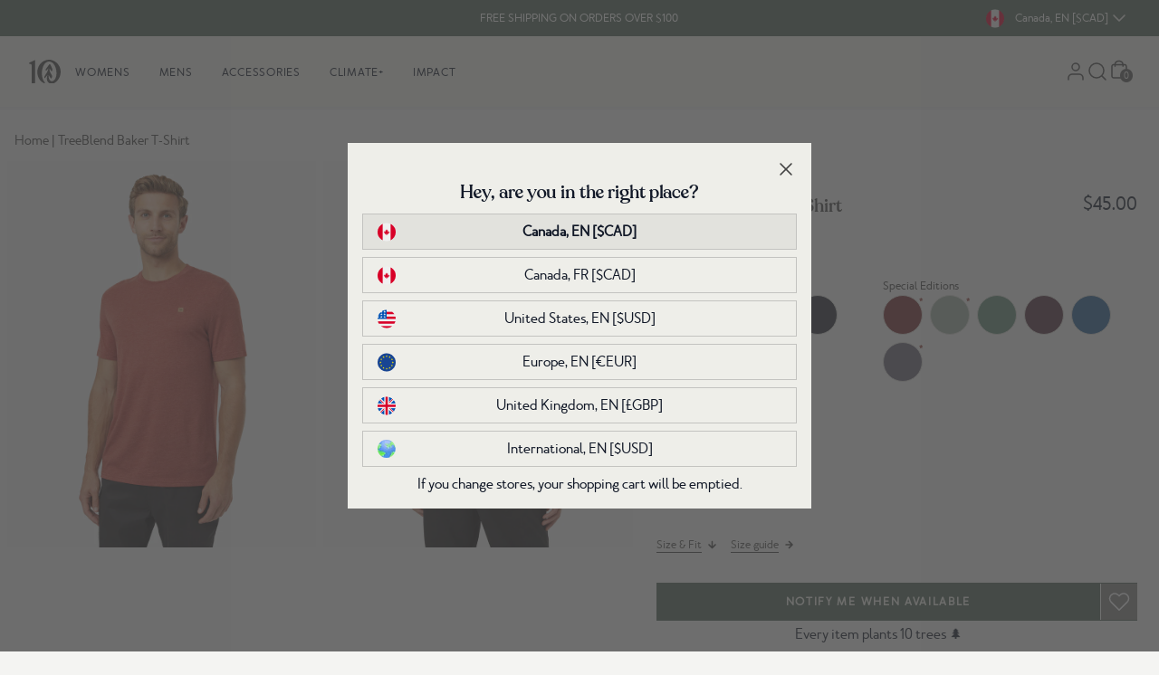

--- FILE ---
content_type: text/html; charset=utf-8
request_url: https://www.tentree.ca/products/treeblend-classic-t-shirt-burnt-henna-heather
body_size: 68457
content:
<!DOCTYPE html>
<html lang="en" class="scroll-smooth" id="top">
  <head>
    <meta charset="utf-8">

    
    <meta http-equiv="X-UA-Compatible" content="IE=edge">
    <meta name="viewport" content="width=device-width,initial-scale=1,maximum-scale=2">
    
    <link rel="icon" type="image/png" href="//www.tentree.ca/cdn/shop/files/favicon-2.png?v=1657058915&width=114">
    
    <link rel="preconnect" href="https://cdn.shopify.com" crossorigin>
    <link rel="dns-prefetch" href="https://tentree.com">
    <link rel="dns-prefetch" href="https://tentree.ca">

    <title>Mens TreeBlend Classic T-Shirt | Recycled Materials</title>

    <!-- Google Tag Manager -->
    <script>
      (function (w, d, s, l, i) {
        w[l] = w[l] || [];
        w[l].push({ "gtm.start": new Date().getTime(), event: "gtm.js" });
        var f = d.getElementsByTagName(s)[0],
          j = d.createElement(s),
          dl = l != "dataLayer" ? "&l=" + l : "";
        j.async = true;
        j.src = "https://www.googletagmanager.com/gtm.js?id=" + i + dl;
        f.parentNode.insertBefore(j, f);
      })(window, document, "script", "dataLayer", "GTM-WJ5B25K");
    </script>
    <!-- End Google Tag Manager -->

    
    <meta name="description" content="tentree&#39;s Sustainable Mens TreeBlend Classic T-Shirt in Red. Our Recycled Polyester Crew Neck Tee is ethically made from Recycled Polyester &amp; TENCEL™ Lyocell.">
     
    <link rel="canonical" href="https://www.tentree.ca/products/treeblend-classic-t-shirt-burnt-henna-heather">
     



    <!-- load webpack bundles CSS scripts -->
    <link href="//www.tentree.ca/cdn/shop/t/838/assets/critical.css?v=87747660239332012161766774519" rel="stylesheet" type="text/css" media="all" /> 

    <link rel="stylesheet" href="//www.tentree.ca/cdn/shop/t/838/assets/static.base.css?v=19579365250760020601767120014" data-source="chunk" fetchpriority="low" media="print" onload="this.media='all'">
    <link rel="stylesheet" href="https://tentree-svg-icons.s3.us-west-2.amazonaws.com/src/svg-icons/svg_icons.css" data-source="chunk" fetchpriority="low" media="print" onload="this.media='all'">

    <script type="text/javascript">
      var theme = theme || {};
      theme.attributes = {};
      theme.template = "product";
      theme.force_lang_redirect = false;
      theme.shopify_lang = "en";
      theme.shopify_country = "CA";
      theme.selected_product = {};
      const mql = window.matchMedia("(max-width: 767px)");
      theme.isMobile = mql.matches;
      localStorage.removeItem("VueJSready");
      window.addEventListener("resize", () => theme.isMobile = mql.matches);

      const loadAssetIdle = (src = "", type = "js", defer = false, fetchPriority = 'low') => new Promise((resolve, reject) => {
  const embedScript = () => {
    let asset = document.querySelector(`link[href*='${src}'], script[src*='${src}']`);
    if (!asset) {
      if (type.toLowerCase() == "css") {
        asset = document.createElement('link');
        asset.href = src;
        asset.rel = "stylesheet";
      } else {
        asset = document.createElement('script');
        asset.src = src;
        if (defer) {
          asset.defer = true;
        } else {
          asset.async = true;
        }
      }
      asset.fetchPriority = fetchPriority;
      asset.onload = (e) => {
        const libReadyEvent = new CustomEvent(`ASSET_EVENT_${src}`, { detail: null });
        asset.setAttribute('asset-loaded', true);
        window.dispatchEvent(libReadyEvent);
        resolve(e);
      };
      asset.onerror = reject;
      document.head.appendChild(asset);
    } else if (asset.getAttribute("asset-loaded")) {
      resolve("Asset has been already loaded.");
    } else {
      window.addEventListener(`ASSET_EVENT_${src}`, (e) => {
        resolve("Asset was being processed, but now loaded.");
      });
    }
  }

  const checkIdleExistent = () => {
    if ("requestIdleCallback" in window) {
      requestIdleCallback(() => {
        embedScript();
      });
    } else {
      embedScript();
    }
  }
  
  // Check if the window load event has already fired
  if (document.readyState === "complete") {
    checkIdleExistent();
  } else {
    window.addEventListener("load", () => {
      checkIdleExistent();
    });
  }
});

    </script>

    <!-- load webpack bundles JS scripts -->
    <script type="text/javascript">
      loadAssetIdle("//www.tentree.ca/cdn/shop/t/838/assets/critical.js?v=111603181540343972631766774520", "js").catch((e) =>
        console.error(`Error when loading asset: `, e)
      );
    </script>
    <!-- load webpack bundles JS scripts -->

    
    <script type="text/javascript" src="//www.tentree.ca/cdn/shop/t/838/assets/main-vuejs.js?v=153267381006133427541767119686" data-source="chunk" defer="defer"></script>
     

    <!-- header hook for Shopify plugins -->
    <script>window.performance && window.performance.mark && window.performance.mark('shopify.content_for_header.start');</script><meta name="google-site-verification" content="iTzo0ytbs6HCRqMdGQ0DPGoPjJLGBAJrJ4k1Kxx0zf0">
<meta id="shopify-digital-wallet" name="shopify-digital-wallet" content="/24046643/digital_wallets/dialog">
<meta name="shopify-checkout-api-token" content="ee2d64a134666c3d9215fbc2362ae565">
<meta id="in-context-paypal-metadata" data-shop-id="24046643" data-venmo-supported="false" data-environment="production" data-locale="en_US" data-paypal-v4="true" data-currency="CAD">
<link rel="alternate" hreflang="x-default" href="https://www.tentree.ca/products/treeblend-classic-t-shirt-burnt-henna-heather">
<link rel="alternate" hreflang="en-CA" href="https://www.tentree.ca/products/treeblend-classic-t-shirt-burnt-henna-heather">
<link rel="alternate" hreflang="fr-CA" href="https://www.tentree.ca/fr/products/treeblend-classic-t-shirt-burnt-henna-heather">
<link rel="alternate" type="application/json+oembed" href="https://www.tentree.ca/products/treeblend-classic-t-shirt-burnt-henna-heather.oembed">
<script async="async" src="/checkouts/internal/preloads.js?locale=en-CA"></script>
<link rel="preconnect" href="https://shop.app" crossorigin="anonymous">
<script async="async" src="https://shop.app/checkouts/internal/preloads.js?locale=en-CA&shop_id=24046643" crossorigin="anonymous"></script>
<script id="apple-pay-shop-capabilities" type="application/json">{"shopId":24046643,"countryCode":"CA","currencyCode":"CAD","merchantCapabilities":["supports3DS"],"merchantId":"gid:\/\/shopify\/Shop\/24046643","merchantName":"Tentree Canada","requiredBillingContactFields":["postalAddress","email","phone"],"requiredShippingContactFields":["postalAddress","email","phone"],"shippingType":"shipping","supportedNetworks":["visa","masterCard","amex","discover","interac","jcb"],"total":{"type":"pending","label":"Tentree Canada","amount":"1.00"},"shopifyPaymentsEnabled":true,"supportsSubscriptions":true}</script>
<script id="shopify-features" type="application/json">{"accessToken":"ee2d64a134666c3d9215fbc2362ae565","betas":["rich-media-storefront-analytics"],"domain":"www.tentree.ca","predictiveSearch":true,"shopId":24046643,"locale":"en"}</script>
<script>var Shopify = Shopify || {};
Shopify.shop = "tentree-development-store2.myshopify.com";
Shopify.locale = "en";
Shopify.currency = {"active":"CAD","rate":"1.0"};
Shopify.country = "CA";
Shopify.theme = {"name":"Production CA - Theme A","id":150378184890,"schema_name":"Shopify Theme Lab","schema_version":"1.0.0","theme_store_id":null,"role":"main"};
Shopify.theme.handle = "null";
Shopify.theme.style = {"id":null,"handle":null};
Shopify.cdnHost = "www.tentree.ca/cdn";
Shopify.routes = Shopify.routes || {};
Shopify.routes.root = "/";</script>
<script type="module">!function(o){(o.Shopify=o.Shopify||{}).modules=!0}(window);</script>
<script>!function(o){function n(){var o=[];function n(){o.push(Array.prototype.slice.apply(arguments))}return n.q=o,n}var t=o.Shopify=o.Shopify||{};t.loadFeatures=n(),t.autoloadFeatures=n()}(window);</script>
<script>
  window.ShopifyPay = window.ShopifyPay || {};
  window.ShopifyPay.apiHost = "shop.app\/pay";
  window.ShopifyPay.redirectState = null;
</script>
<script id="shop-js-analytics" type="application/json">{"pageType":"product"}</script>
<script defer="defer" async type="module" src="//www.tentree.ca/cdn/shopifycloud/shop-js/modules/v2/client.init-shop-cart-sync_CG-L-Qzi.en.esm.js"></script>
<script defer="defer" async type="module" src="//www.tentree.ca/cdn/shopifycloud/shop-js/modules/v2/chunk.common_B8yXDTDb.esm.js"></script>
<script type="module">
  await import("//www.tentree.ca/cdn/shopifycloud/shop-js/modules/v2/client.init-shop-cart-sync_CG-L-Qzi.en.esm.js");
await import("//www.tentree.ca/cdn/shopifycloud/shop-js/modules/v2/chunk.common_B8yXDTDb.esm.js");

  window.Shopify.SignInWithShop?.initShopCartSync?.({"fedCMEnabled":true,"windoidEnabled":true});

</script>
<script>
  window.Shopify = window.Shopify || {};
  if (!window.Shopify.featureAssets) window.Shopify.featureAssets = {};
  window.Shopify.featureAssets['shop-js'] = {"shop-cart-sync":["modules/v2/client.shop-cart-sync_C7TtgCZT.en.esm.js","modules/v2/chunk.common_B8yXDTDb.esm.js"],"shop-button":["modules/v2/client.shop-button_aOcg-RjH.en.esm.js","modules/v2/chunk.common_B8yXDTDb.esm.js"],"init-shop-email-lookup-coordinator":["modules/v2/client.init-shop-email-lookup-coordinator_D-37GF_a.en.esm.js","modules/v2/chunk.common_B8yXDTDb.esm.js"],"init-fed-cm":["modules/v2/client.init-fed-cm_DGh7x7ZX.en.esm.js","modules/v2/chunk.common_B8yXDTDb.esm.js"],"init-windoid":["modules/v2/client.init-windoid_C5PxDKWE.en.esm.js","modules/v2/chunk.common_B8yXDTDb.esm.js"],"shop-toast-manager":["modules/v2/client.shop-toast-manager_BmSBWum3.en.esm.js","modules/v2/chunk.common_B8yXDTDb.esm.js"],"shop-cash-offers":["modules/v2/client.shop-cash-offers_DkchToOx.en.esm.js","modules/v2/chunk.common_B8yXDTDb.esm.js","modules/v2/chunk.modal_dvVUSHam.esm.js"],"init-shop-cart-sync":["modules/v2/client.init-shop-cart-sync_CG-L-Qzi.en.esm.js","modules/v2/chunk.common_B8yXDTDb.esm.js"],"avatar":["modules/v2/client.avatar_BTnouDA3.en.esm.js"],"shop-login-button":["modules/v2/client.shop-login-button_DrVPCwAQ.en.esm.js","modules/v2/chunk.common_B8yXDTDb.esm.js","modules/v2/chunk.modal_dvVUSHam.esm.js"],"pay-button":["modules/v2/client.pay-button_Cw45D1uM.en.esm.js","modules/v2/chunk.common_B8yXDTDb.esm.js"],"init-customer-accounts":["modules/v2/client.init-customer-accounts_BNYsaOzg.en.esm.js","modules/v2/client.shop-login-button_DrVPCwAQ.en.esm.js","modules/v2/chunk.common_B8yXDTDb.esm.js","modules/v2/chunk.modal_dvVUSHam.esm.js"],"checkout-modal":["modules/v2/client.checkout-modal_NoX7b1qq.en.esm.js","modules/v2/chunk.common_B8yXDTDb.esm.js","modules/v2/chunk.modal_dvVUSHam.esm.js"],"init-customer-accounts-sign-up":["modules/v2/client.init-customer-accounts-sign-up_pIEGEpjr.en.esm.js","modules/v2/client.shop-login-button_DrVPCwAQ.en.esm.js","modules/v2/chunk.common_B8yXDTDb.esm.js","modules/v2/chunk.modal_dvVUSHam.esm.js"],"init-shop-for-new-customer-accounts":["modules/v2/client.init-shop-for-new-customer-accounts_BIu2e6le.en.esm.js","modules/v2/client.shop-login-button_DrVPCwAQ.en.esm.js","modules/v2/chunk.common_B8yXDTDb.esm.js","modules/v2/chunk.modal_dvVUSHam.esm.js"],"shop-follow-button":["modules/v2/client.shop-follow-button_B6YY9G4U.en.esm.js","modules/v2/chunk.common_B8yXDTDb.esm.js","modules/v2/chunk.modal_dvVUSHam.esm.js"],"lead-capture":["modules/v2/client.lead-capture_o2hOda6W.en.esm.js","modules/v2/chunk.common_B8yXDTDb.esm.js","modules/v2/chunk.modal_dvVUSHam.esm.js"],"shop-login":["modules/v2/client.shop-login_DA8-MZ-E.en.esm.js","modules/v2/chunk.common_B8yXDTDb.esm.js","modules/v2/chunk.modal_dvVUSHam.esm.js"],"payment-terms":["modules/v2/client.payment-terms_BFsudFhJ.en.esm.js","modules/v2/chunk.common_B8yXDTDb.esm.js","modules/v2/chunk.modal_dvVUSHam.esm.js"]};
</script>
<script>(function() {
  var isLoaded = false;
  function asyncLoad() {
    if (isLoaded) return;
    isLoaded = true;
    var urls = ["https:\/\/cdn-loyalty.yotpo.com\/loader\/ZyXcGDztIyrfg8Kr7HWG9Q.js?shop=tentree-development-store2.myshopify.com","https:\/\/d23dclunsivw3h.cloudfront.net\/redirect-app.js?shop=tentree-development-store2.myshopify.com","https:\/\/intg.snapchat.com\/shopify\/shopify-scevent.js?id=01c67a26-c7f0-432c-a85d-1dd01b7b4ce9\u0026shop=tentree-development-store2.myshopify.com","https:\/\/storage.googleapis.com\/prd-bb-scripts\/myshop\/myshop-referral-code.js?shop=tentree-development-store2.myshopify.com","https:\/\/cdn.getcarro.com\/script-tags\/all\/050820094100.js?shop=tentree-development-store2.myshopify.com","https:\/\/static.rechargecdn.com\/assets\/js\/widget.min.js?shop=tentree-development-store2.myshopify.com","\/\/social-login.oxiapps.com\/api\/init?vt=928353\u0026shop=tentree-development-store2.myshopify.com","https:\/\/widgets.automizely.com\/returns\/main.js?shop=tentree-development-store2.myshopify.com","https:\/\/api.config-security.com\/first.js?host=tentree-development-store2.myshopify.com\u0026plat=SHOPIFY\u0026shop=tentree-development-store2.myshopify.com","https:\/\/cdn.attn.tv\/tentreeca.attn.tv\/dtag.js?shop=tentree-development-store2.myshopify.com","https:\/\/cdn.pushowl.com\/latest\/sdks\/pushowl-shopify.js?subdomain=tentree-development-store2\u0026environment=production\u0026guid=50f0ec4a-e487-404b-b2ef-4b581da83151\u0026shop=tentree-development-store2.myshopify.com"];
    for (var i = 0; i < urls.length; i++) {
      var s = document.createElement('script');
      s.type = 'text/javascript';
      s.async = true;
      s.src = urls[i];
      var x = document.getElementsByTagName('script')[0];
      x.parentNode.insertBefore(s, x);
    }
  };
  if(window.attachEvent) {
    window.attachEvent('onload', asyncLoad);
  } else {
    window.addEventListener('load', asyncLoad, false);
  }
})();</script>
<script id="__st">var __st={"a":24046643,"offset":-28800,"reqid":"e89ef1df-0bfe-40f9-85d9-7ba0e1028f04-1768048143","pageurl":"www.tentree.ca\/products\/treeblend-classic-t-shirt-burnt-henna-heather","u":"3c094343cce4","p":"product","rtyp":"product","rid":7910635929786};</script>
<script>window.ShopifyPaypalV4VisibilityTracking = true;</script>
<script id="captcha-bootstrap">!function(){'use strict';const t='contact',e='account',n='new_comment',o=[[t,t],['blogs',n],['comments',n],[t,'customer']],c=[[e,'customer_login'],[e,'guest_login'],[e,'recover_customer_password'],[e,'create_customer']],r=t=>t.map((([t,e])=>`form[action*='/${t}']:not([data-nocaptcha='true']) input[name='form_type'][value='${e}']`)).join(','),a=t=>()=>t?[...document.querySelectorAll(t)].map((t=>t.form)):[];function s(){const t=[...o],e=r(t);return a(e)}const i='password',u='form_key',d=['recaptcha-v3-token','g-recaptcha-response','h-captcha-response',i],f=()=>{try{return window.sessionStorage}catch{return}},m='__shopify_v',_=t=>t.elements[u];function p(t,e,n=!1){try{const o=window.sessionStorage,c=JSON.parse(o.getItem(e)),{data:r}=function(t){const{data:e,action:n}=t;return t[m]||n?{data:e,action:n}:{data:t,action:n}}(c);for(const[e,n]of Object.entries(r))t.elements[e]&&(t.elements[e].value=n);n&&o.removeItem(e)}catch(o){console.error('form repopulation failed',{error:o})}}const l='form_type',E='cptcha';function T(t){t.dataset[E]=!0}const w=window,h=w.document,L='Shopify',v='ce_forms',y='captcha';let A=!1;((t,e)=>{const n=(g='f06e6c50-85a8-45c8-87d0-21a2b65856fe',I='https://cdn.shopify.com/shopifycloud/storefront-forms-hcaptcha/ce_storefront_forms_captcha_hcaptcha.v1.5.2.iife.js',D={infoText:'Protected by hCaptcha',privacyText:'Privacy',termsText:'Terms'},(t,e,n)=>{const o=w[L][v],c=o.bindForm;if(c)return c(t,g,e,D).then(n);var r;o.q.push([[t,g,e,D],n]),r=I,A||(h.body.append(Object.assign(h.createElement('script'),{id:'captcha-provider',async:!0,src:r})),A=!0)});var g,I,D;w[L]=w[L]||{},w[L][v]=w[L][v]||{},w[L][v].q=[],w[L][y]=w[L][y]||{},w[L][y].protect=function(t,e){n(t,void 0,e),T(t)},Object.freeze(w[L][y]),function(t,e,n,w,h,L){const[v,y,A,g]=function(t,e,n){const i=e?o:[],u=t?c:[],d=[...i,...u],f=r(d),m=r(i),_=r(d.filter((([t,e])=>n.includes(e))));return[a(f),a(m),a(_),s()]}(w,h,L),I=t=>{const e=t.target;return e instanceof HTMLFormElement?e:e&&e.form},D=t=>v().includes(t);t.addEventListener('submit',(t=>{const e=I(t);if(!e)return;const n=D(e)&&!e.dataset.hcaptchaBound&&!e.dataset.recaptchaBound,o=_(e),c=g().includes(e)&&(!o||!o.value);(n||c)&&t.preventDefault(),c&&!n&&(function(t){try{if(!f())return;!function(t){const e=f();if(!e)return;const n=_(t);if(!n)return;const o=n.value;o&&e.removeItem(o)}(t);const e=Array.from(Array(32),(()=>Math.random().toString(36)[2])).join('');!function(t,e){_(t)||t.append(Object.assign(document.createElement('input'),{type:'hidden',name:u})),t.elements[u].value=e}(t,e),function(t,e){const n=f();if(!n)return;const o=[...t.querySelectorAll(`input[type='${i}']`)].map((({name:t})=>t)),c=[...d,...o],r={};for(const[a,s]of new FormData(t).entries())c.includes(a)||(r[a]=s);n.setItem(e,JSON.stringify({[m]:1,action:t.action,data:r}))}(t,e)}catch(e){console.error('failed to persist form',e)}}(e),e.submit())}));const S=(t,e)=>{t&&!t.dataset[E]&&(n(t,e.some((e=>e===t))),T(t))};for(const o of['focusin','change'])t.addEventListener(o,(t=>{const e=I(t);D(e)&&S(e,y())}));const B=e.get('form_key'),M=e.get(l),P=B&&M;t.addEventListener('DOMContentLoaded',(()=>{const t=y();if(P)for(const e of t)e.elements[l].value===M&&p(e,B);[...new Set([...A(),...v().filter((t=>'true'===t.dataset.shopifyCaptcha))])].forEach((e=>S(e,t)))}))}(h,new URLSearchParams(w.location.search),n,t,e,['guest_login'])})(!0,!1)}();</script>
<script integrity="sha256-4kQ18oKyAcykRKYeNunJcIwy7WH5gtpwJnB7kiuLZ1E=" data-source-attribution="shopify.loadfeatures" defer="defer" src="//www.tentree.ca/cdn/shopifycloud/storefront/assets/storefront/load_feature-a0a9edcb.js" crossorigin="anonymous"></script>
<script crossorigin="anonymous" defer="defer" src="//www.tentree.ca/cdn/shopifycloud/storefront/assets/shopify_pay/storefront-65b4c6d7.js?v=20250812"></script>
<script data-source-attribution="shopify.dynamic_checkout.dynamic.init">var Shopify=Shopify||{};Shopify.PaymentButton=Shopify.PaymentButton||{isStorefrontPortableWallets:!0,init:function(){window.Shopify.PaymentButton.init=function(){};var t=document.createElement("script");t.src="https://www.tentree.ca/cdn/shopifycloud/portable-wallets/latest/portable-wallets.en.js",t.type="module",document.head.appendChild(t)}};
</script>
<script data-source-attribution="shopify.dynamic_checkout.buyer_consent">
  function portableWalletsHideBuyerConsent(e){var t=document.getElementById("shopify-buyer-consent"),n=document.getElementById("shopify-subscription-policy-button");t&&n&&(t.classList.add("hidden"),t.setAttribute("aria-hidden","true"),n.removeEventListener("click",e))}function portableWalletsShowBuyerConsent(e){var t=document.getElementById("shopify-buyer-consent"),n=document.getElementById("shopify-subscription-policy-button");t&&n&&(t.classList.remove("hidden"),t.removeAttribute("aria-hidden"),n.addEventListener("click",e))}window.Shopify?.PaymentButton&&(window.Shopify.PaymentButton.hideBuyerConsent=portableWalletsHideBuyerConsent,window.Shopify.PaymentButton.showBuyerConsent=portableWalletsShowBuyerConsent);
</script>
<script data-source-attribution="shopify.dynamic_checkout.cart.bootstrap">document.addEventListener("DOMContentLoaded",(function(){function t(){return document.querySelector("shopify-accelerated-checkout-cart, shopify-accelerated-checkout")}if(t())Shopify.PaymentButton.init();else{new MutationObserver((function(e,n){t()&&(Shopify.PaymentButton.init(),n.disconnect())})).observe(document.body,{childList:!0,subtree:!0})}}));
</script>
<link id="shopify-accelerated-checkout-styles" rel="stylesheet" media="screen" href="https://www.tentree.ca/cdn/shopifycloud/portable-wallets/latest/accelerated-checkout-backwards-compat.css" crossorigin="anonymous">
<style id="shopify-accelerated-checkout-cart">
        #shopify-buyer-consent {
  margin-top: 1em;
  display: inline-block;
  width: 100%;
}

#shopify-buyer-consent.hidden {
  display: none;
}

#shopify-subscription-policy-button {
  background: none;
  border: none;
  padding: 0;
  text-decoration: underline;
  font-size: inherit;
  cursor: pointer;
}

#shopify-subscription-policy-button::before {
  box-shadow: none;
}

      </style>
<link rel="stylesheet" media="screen" href="//www.tentree.ca/cdn/shop/t/838/compiled_assets/styles.css?202238">
<script id="sections-script" data-sections="main-product,layout-header,layout-footer" defer="defer" src="//www.tentree.ca/cdn/shop/t/838/compiled_assets/scripts.js?202238"></script>
<script>window.performance && window.performance.mark && window.performance.mark('shopify.content_for_header.end');</script> 
<!-- Northern DataLayer ================================================== -->
<script>
  window.dataLayer = window.dataLayer || [];
  dataLayer.push({
      //user parameters
      ct      : '',
      country : '',
      //db: '',
      em      : '',
      fn      : '',
      //ge: '',
      ln      : '',
      ph      : '',
      st      : '',
      zp      : '',
      ltv     : '',
      uid     : '',
      currency: 'CAD',

      
      event                : 'view_item',
      ecomm_prodid         :  '7910635929786',
      ecomm_prodid_first_id: '43940623810746',
      ecomm_pagetype       : 'product',
      ecomm_totalvalue     : 45.00,
      
  });
  </script>

  <!-- // Northern DataLayer --->

  
  
  


 <script>
  /**
  * Cookies code
  */
  var setCookie = (cname = '', cvalue = '', exdays = 30) => {
    const d = new Date();
    d.setTime(d.getTime() + (exdays*24*60*60*1000));
    let expires = "expires="+ d.toUTCString();
    document.cookie = cname + "=" + cvalue + ";" + expires + ";path=/";
  }
  window.setCookie = setCookie;

  var getCookie = (cname) => {
    let name = cname + "=";
    let decodedCookie = decodeURIComponent(document.cookie);
    let ca = decodedCookie.split(';');
    for(let i = 0; i <ca.length; i++) {
      let c = ca[i];
      while (c.charAt(0) == ' ') {
        c = c.substring(1);
      }
      if (c.indexOf(name) == 0) {
        return c.substring(name.length, c.length);
      }
    }
    return "";
  }
  window.getCookie = getCookie;


  let releaseVersion = parseFloat(1.2);  
  const urlParams = new URLSearchParams(window.location.search);
  const clearCookie = urlParams?.get('clearCookies');

  let currentLeaseVersion = parseFloat(localStorage.getItem('releaseVersion')) || 1.0;
  if(releaseVersion > currentLeaseVersion || clearCookie){    
    setCookie('tentree_curent_user_store', "", 0);
    setCookie('tentree_country_curent_store', "", 0);
    
    localStorage.setItem('releaseVersion', releaseVersion);
  }
  
</script>  
  <!-- BEGIN app block: shopify://apps/klaviyo-email-marketing-sms/blocks/klaviyo-onsite-embed/2632fe16-c075-4321-a88b-50b567f42507 -->












  <script async src="https://static.klaviyo.com/onsite/js/H7yqDB/klaviyo.js?company_id=H7yqDB"></script>
  <script>!function(){if(!window.klaviyo){window._klOnsite=window._klOnsite||[];try{window.klaviyo=new Proxy({},{get:function(n,i){return"push"===i?function(){var n;(n=window._klOnsite).push.apply(n,arguments)}:function(){for(var n=arguments.length,o=new Array(n),w=0;w<n;w++)o[w]=arguments[w];var t="function"==typeof o[o.length-1]?o.pop():void 0,e=new Promise((function(n){window._klOnsite.push([i].concat(o,[function(i){t&&t(i),n(i)}]))}));return e}}})}catch(n){window.klaviyo=window.klaviyo||[],window.klaviyo.push=function(){var n;(n=window._klOnsite).push.apply(n,arguments)}}}}();</script>

  
    <script id="viewed_product">
      if (item == null) {
        var _learnq = _learnq || [];

        var MetafieldReviews = null
        var MetafieldYotpoRating = null
        var MetafieldYotpoCount = null
        var MetafieldLooxRating = null
        var MetafieldLooxCount = null
        var okendoProduct = null
        var okendoProductReviewCount = null
        var okendoProductReviewAverageValue = null
        try {
          // The following fields are used for Customer Hub recently viewed in order to add reviews.
          // This information is not part of __kla_viewed. Instead, it is part of __kla_viewed_reviewed_items
          MetafieldReviews = {"rating_count":0};
          MetafieldYotpoRating = null
          MetafieldYotpoCount = null
          MetafieldLooxRating = null
          MetafieldLooxCount = null

          okendoProduct = null
          // If the okendo metafield is not legacy, it will error, which then requires the new json formatted data
          if (okendoProduct && 'error' in okendoProduct) {
            okendoProduct = null
          }
          okendoProductReviewCount = okendoProduct ? okendoProduct.reviewCount : null
          okendoProductReviewAverageValue = okendoProduct ? okendoProduct.reviewAverageValue : null
        } catch (error) {
          console.error('Error in Klaviyo onsite reviews tracking:', error);
        }

        var item = {
          Name: "TreeBlend Baker T-Shirt",
          ProductID: 7910635929786,
          Categories: ["affiliate-partner-top-picks","All Clothing","all items","Back to Routine","Bestselling Sustainable Gifts","Boxing Week Deals","Buy 2 Items \u0026 Get a Free Tote","community-top-picks","Cyber Monday","everything","Fall 2022 Catalogue","Men's Boxing Week","organic cotton","Recycled polyester","Shop All - Physical items","tencel","The Treeblend Collection"],
          ImageURL: "https://www.tentree.ca/cdn/shop/files/Red-Recycled-Polyester-Crew-Neck-Tee-TCM1869-3427_2_grande.jpg?v=1720564647",
          URL: "https://www.tentree.ca/products/treeblend-classic-t-shirt-burnt-henna-heather",
          Brand: "tentree",
          Price: "$45.00",
          Value: "45.00",
          CompareAtPrice: "$0.00"
        };
        _learnq.push(['track', 'Viewed Product', item]);
        _learnq.push(['trackViewedItem', {
          Title: item.Name,
          ItemId: item.ProductID,
          Categories: item.Categories,
          ImageUrl: item.ImageURL,
          Url: item.URL,
          Metadata: {
            Brand: item.Brand,
            Price: item.Price,
            Value: item.Value,
            CompareAtPrice: item.CompareAtPrice
          },
          metafields:{
            reviews: MetafieldReviews,
            yotpo:{
              rating: MetafieldYotpoRating,
              count: MetafieldYotpoCount,
            },
            loox:{
              rating: MetafieldLooxRating,
              count: MetafieldLooxCount,
            },
            okendo: {
              rating: okendoProductReviewAverageValue,
              count: okendoProductReviewCount,
            }
          }
        }]);
      }
    </script>
  




  <script>
    window.klaviyoReviewsProductDesignMode = false
  </script>







<!-- END app block --><!-- BEGIN app block: shopify://apps/attentive/blocks/attn-tag/8df62c72-8fe4-407e-a5b3-72132be30a0d --><script type="text/javascript" src="https://vunem.tentree.ca/providers/atLabel/load" onerror=" var fallbackScript = document.createElement('script'); fallbackScript.src = 'https://cdn.attn.tv/tentreeca/dtag.js'; document.head.appendChild(fallbackScript);" data-source="loaded?source=app-embed" defer="defer"></script>


<!-- END app block --><!-- BEGIN app block: shopify://apps/langify/blocks/langify/b50c2edb-8c63-4e36-9e7c-a7fdd62ddb8f --><!-- BEGIN app snippet: ly-switcher-factory -->




<style>
  .ly-switcher-wrapper.ly-hide, .ly-recommendation.ly-hide, .ly-recommendation .ly-submit-btn {
    display: none !important;
  }

  #ly-switcher-factory-template {
    display: none;
  }


  
</style>


<template id="ly-switcher-factory-template">
<div data-breakpoint="" class="ly-switcher-wrapper ly-breakpoint-1 fixed bottom_right ly-hide" style="font-size: 14px; margin: 0px 0px; "><div data-dropup="false" onclick="langify.switcher.toggleSwitcherOpen(this)" class="ly-languages-switcher ly-custom-dropdown-switcher ly-bright-theme" style=" margin: 0px 0px;">
          <span role="button" tabindex="0" aria-label="Selected language: English" aria-expanded="false" aria-controls="languagesSwitcherList-1" class="ly-custom-dropdown-current" style="background: #ffffff; color: #000000;  "><i class="ly-icon ly-flag-icon ly-flag-icon-en en "></i><span class="ly-custom-dropdown-current-inner ly-custom-dropdown-current-inner-text">English
</span>
<div aria-hidden="true" class="ly-arrow ly-arrow-black stroke" style="vertical-align: middle; width: 14.0px; height: 14.0px;">
        <svg xmlns="http://www.w3.org/2000/svg" viewBox="0 0 14.0 14.0" height="14.0px" width="14.0px" style="position: absolute;">
          <path d="M1 4.5 L7.0 10.5 L13.0 4.5" fill="transparent" stroke="#000000" stroke-width="1px"/>
        </svg>
      </div>
          </span>
          <ul id="languagesSwitcherList-1" role="list" class="ly-custom-dropdown-list ly-is-open ly-bright-theme" style="background: #ffffff; color: #000000; "><li key="en" style="color: #000000;  margin: 0px 0px;" tabindex="-1">
                  <a class="ly-custom-dropdown-list-element ly-languages-switcher-link ly-bright-theme"
                    href="#"
                      data-language-code="en" 
                    
                    data-ly-locked="true" rel="nofollow"><i class="ly-icon ly-flag-icon ly-flag-icon-en"></i><span class="ly-custom-dropdown-list-element-right">English</span></a>
                </li><li key="fr" style="color: #000000;  margin: 0px 0px;" tabindex="-1">
                  <a class="ly-custom-dropdown-list-element ly-languages-switcher-link ly-bright-theme"
                    href="#"
                      data-language-code="fr" 
                    
                    data-ly-locked="true" rel="nofollow"><i class="ly-icon ly-flag-icon ly-flag-icon-fr"></i><span class="ly-custom-dropdown-list-element-right">French</span></a>
                </li></ul>
        </div></div>
</template><!-- END app snippet -->

<script>
  var langify = window.langify || {};
  var customContents = {};
  var customContents_image = {};
  var langifySettingsOverwrites = {};
  var defaultSettings = {
    debug: false,               // BOOL : Enable/disable console logs
    observe: true,              // BOOL : Enable/disable the entire mutation observer (off switch)
    observeLinks: false,
    observeImages: true,
    observeCustomContents: true,
    maxMutations: 5,
    timeout: 100,               // INT : Milliseconds to wait after a mutation, before the next mutation event will be allowed for the element
    linksBlacklist: [],
    usePlaceholderMatching: false
  };

  if(langify.settings) { 
    langifySettingsOverwrites = Object.assign({}, langify.settings);
    langify.settings = Object.assign(defaultSettings, langify.settings); 
  } else { 
    langify.settings = defaultSettings; 
  }

  langify.settings.theme = null;
  langify.settings.switcher = null;
  if(langify.settings.switcher === null) {
    langify.settings.switcher = {};
  }
  langify.settings.switcher.customIcons = null;

  langify.locale = langify.locale || {
    country_code: "CA",
    language_code: "en",
    currency_code: null,
    primary: true,
    iso_code: "en",
    root_url: "\/",
    language_id: "ly181271",
    shop_url: "https:\/\/www.tentree.ca",
    domain_feature_enabled: null,
    languages: [{
        iso_code: "en",
        root_url: "\/",
        domain: null,
      },{
        iso_code: "fr",
        root_url: "\/fr",
        domain: null,
      },]
  };

  langify.localization = {
    available_countries: ["Canada"],
    available_languages: [{"shop_locale":{"locale":"en","enabled":true,"primary":true,"published":true}},{"shop_locale":{"locale":"fr","enabled":true,"primary":false,"published":true}}],
    country: "Canada",
    language: {"shop_locale":{"locale":"en","enabled":true,"primary":true,"published":true}},
    market: {
      handle: "ca",
      id: 3604666,
      metafields: {"error":"json not allowed for this object"},
    }
  };

  // Disable link correction ALWAYS on languages with mapped domains
  
  if(langify.locale.root_url == '/') {
    langify.settings.observeLinks = false;
  }


  function extractImageObject(val) {
  if (!val || val === '') return false;

  // Handle src-sets (e.g., "image_600x600.jpg 1x, image_1200x1200.jpg 2x")
  if (val.search(/([0-9]+w?h?x?,)/gi) > -1) {
    val = val.split(/([0-9]+w?h?x?,)/gi)[0];
  }

  const hostBegin = val.indexOf('//') !== -1 ? val.indexOf('//') : 0;
  const hostEnd = val.lastIndexOf('/') + 1;
  const host = val.substring(hostBegin, hostEnd);
  let afterHost = val.substring(hostEnd);

  // Remove query/hash fragments
  afterHost = afterHost.split('#')[0].split('?')[0];

  // Extract name before any Shopify modifiers or file extension
  // e.g., "photo_600x600_crop_center@2x.jpg" → "photo"
  const name = afterHost.replace(
    /(_[0-9]+x[0-9]*|_{width}x|_{size})?(_crop_(top|center|bottom|left|right))?(@[0-9]*x)?(\.progressive)?(\.(png\.jpg|jpe?g|png|gif|webp))?$/i,
    ''
  );

  // Extract file extension (if any)
  let type = '';
  const match = afterHost.match(/\.(png\.jpg|jpe?g|png|gif|webp)$/i);
  if (match) {
    type = match[1].replace('png.jpg', 'jpg'); // fix weird double-extension cases
  }

  // Clean file name with extension or suffixes normalized
  const file = afterHost.replace(
    /(_[0-9]+x[0-9]*|_{width}x|_{size})?(_crop_(top|center|bottom|left|right))?(@[0-9]*x)?(\.progressive)?(\.(png\.jpg|jpe?g|png|gif|webp))?$/i,
    type ? '.' + type : ''
  );

  return { host, name, type, file };
}



  /* Custom Contents Section*/
  var customContents = {};

  // Images Section
  

</script><link rel="preload stylesheet" href="https://cdn.shopify.com/extensions/019a5e5e-a484-720d-b1ab-d37a963e7bba/extension-langify-79/assets/langify-lib.css" as="style" media="print" onload="this.media='all'; this.onload=null;"><!-- END app block --><!-- BEGIN app block: shopify://apps/wunderkind/blocks/tag/40b05e3b-2403-4814-8fab-e17e57e8b1aa --><script type="text/javascript">
  window.__wunderkindShopifyApp = true;
</script>






  <script type="text/javascript">
    if (typeof window.bouncex === 'undefined') {
      window.bouncex = [];
    }

    localStorage.setItem('wknd-id', 7621);
  </script>
  <script
    src="https://tag.wknd.ai/7621/i.js"
    type="text/javascript"
    id="wunderkind-tag"
    async
  ></script>

  <script type="text/javascript">
    if (typeof window.wunderkind === 'undefined') {
      window.wunderkind = {};
    }
  </script>

  



<!-- END app block --><!-- BEGIN app block: shopify://apps/triplewhale/blocks/triple_pixel_snippet/483d496b-3f1a-4609-aea7-8eee3b6b7a2a --><link rel='preconnect dns-prefetch' href='https://api.config-security.com/' crossorigin />
<link rel='preconnect dns-prefetch' href='https://conf.config-security.com/' crossorigin />
<script>
/* >> TriplePixel :: start*/
window.TriplePixelData={TripleName:"tentree-development-store2.myshopify.com",ver:"2.16",plat:"SHOPIFY",isHeadless:false,src:'SHOPIFY_EXT',product:{id:"7910635929786",name:`TreeBlend Baker T-Shirt`,price:"45.00",variant:"43940623810746"},search:"",collection:"",cart:"",template:"product",curr:"CAD" || "CAD"},function(W,H,A,L,E,_,B,N){function O(U,T,P,H,R){void 0===R&&(R=!1),H=new XMLHttpRequest,P?(H.open("POST",U,!0),H.setRequestHeader("Content-Type","text/plain")):H.open("GET",U,!0),H.send(JSON.stringify(P||{})),H.onreadystatechange=function(){4===H.readyState&&200===H.status?(R=H.responseText,U.includes("/first")?eval(R):P||(N[B]=R)):(299<H.status||H.status<200)&&T&&!R&&(R=!0,O(U,T-1,P))}}if(N=window,!N[H+"sn"]){N[H+"sn"]=1,L=function(){return Date.now().toString(36)+"_"+Math.random().toString(36)};try{A.setItem(H,1+(0|A.getItem(H)||0)),(E=JSON.parse(A.getItem(H+"U")||"[]")).push({u:location.href,r:document.referrer,t:Date.now(),id:L()}),A.setItem(H+"U",JSON.stringify(E))}catch(e){}var i,m,p;A.getItem('"!nC`')||(_=A,A=N,A[H]||(E=A[H]=function(t,e,i){return void 0===i&&(i=[]),"State"==t?E.s:(W=L(),(E._q=E._q||[]).push([W,t,e].concat(i)),W)},E.s="Installed",E._q=[],E.ch=W,B="configSecurityConfModel",N[B]=1,O("https://conf.config-security.com/model",5),i=L(),m=A[atob("c2NyZWVu")],_.setItem("di_pmt_wt",i),p={id:i,action:"profile",avatar:_.getItem("auth-security_rand_salt_"),time:m[atob("d2lkdGg=")]+":"+m[atob("aGVpZ2h0")],host:A.TriplePixelData.TripleName,plat:A.TriplePixelData.plat,url:window.location.href.slice(0,500),ref:document.referrer,ver:A.TriplePixelData.ver},O("https://api.config-security.com/event",5,p),O("https://api.config-security.com/first?host=".concat(p.host,"&plat=").concat(p.plat),5)))}}("","TriplePixel",localStorage);
/* << TriplePixel :: end*/
</script>



<!-- END app block --><script src="https://cdn.shopify.com/extensions/019b28a1-6d88-7215-9c94-f46d681e3a80/axon-shop-integration-70/assets/app-embed.js" type="text/javascript" defer="defer"></script>
<script src="https://cdn.shopify.com/extensions/019a5e5e-a484-720d-b1ab-d37a963e7bba/extension-langify-79/assets/langify-lib.js" type="text/javascript" defer="defer"></script>
<meta property="og:image" content="https://cdn.shopify.com/s/files/1/2404/6643/files/Red-Recycled-Polyester-Crew-Neck-Tee-TCM1869-3427_2.jpg?v=1720564647" />
<meta property="og:image:secure_url" content="https://cdn.shopify.com/s/files/1/2404/6643/files/Red-Recycled-Polyester-Crew-Neck-Tee-TCM1869-3427_2.jpg?v=1720564647" />
<meta property="og:image:width" content="960" />
<meta property="og:image:height" content="1200" />
<meta property="og:image:alt" content="Red-Recycled-Polyester-Crew-Neck-Tee" />
<link href="https://monorail-edge.shopifysvc.com" rel="dns-prefetch">
<script>(function(){if ("sendBeacon" in navigator && "performance" in window) {try {var session_token_from_headers = performance.getEntriesByType('navigation')[0].serverTiming.find(x => x.name == '_s').description;} catch {var session_token_from_headers = undefined;}var session_cookie_matches = document.cookie.match(/_shopify_s=([^;]*)/);var session_token_from_cookie = session_cookie_matches && session_cookie_matches.length === 2 ? session_cookie_matches[1] : "";var session_token = session_token_from_headers || session_token_from_cookie || "";function handle_abandonment_event(e) {var entries = performance.getEntries().filter(function(entry) {return /monorail-edge.shopifysvc.com/.test(entry.name);});if (!window.abandonment_tracked && entries.length === 0) {window.abandonment_tracked = true;var currentMs = Date.now();var navigation_start = performance.timing.navigationStart;var payload = {shop_id: 24046643,url: window.location.href,navigation_start,duration: currentMs - navigation_start,session_token,page_type: "product"};window.navigator.sendBeacon("https://monorail-edge.shopifysvc.com/v1/produce", JSON.stringify({schema_id: "online_store_buyer_site_abandonment/1.1",payload: payload,metadata: {event_created_at_ms: currentMs,event_sent_at_ms: currentMs}}));}}window.addEventListener('pagehide', handle_abandonment_event);}}());</script>
<script id="web-pixels-manager-setup">(function e(e,d,r,n,o){if(void 0===o&&(o={}),!Boolean(null===(a=null===(i=window.Shopify)||void 0===i?void 0:i.analytics)||void 0===a?void 0:a.replayQueue)){var i,a;window.Shopify=window.Shopify||{};var t=window.Shopify;t.analytics=t.analytics||{};var s=t.analytics;s.replayQueue=[],s.publish=function(e,d,r){return s.replayQueue.push([e,d,r]),!0};try{self.performance.mark("wpm:start")}catch(e){}var l=function(){var e={modern:/Edge?\/(1{2}[4-9]|1[2-9]\d|[2-9]\d{2}|\d{4,})\.\d+(\.\d+|)|Firefox\/(1{2}[4-9]|1[2-9]\d|[2-9]\d{2}|\d{4,})\.\d+(\.\d+|)|Chrom(ium|e)\/(9{2}|\d{3,})\.\d+(\.\d+|)|(Maci|X1{2}).+ Version\/(15\.\d+|(1[6-9]|[2-9]\d|\d{3,})\.\d+)([,.]\d+|)( \(\w+\)|)( Mobile\/\w+|) Safari\/|Chrome.+OPR\/(9{2}|\d{3,})\.\d+\.\d+|(CPU[ +]OS|iPhone[ +]OS|CPU[ +]iPhone|CPU IPhone OS|CPU iPad OS)[ +]+(15[._]\d+|(1[6-9]|[2-9]\d|\d{3,})[._]\d+)([._]\d+|)|Android:?[ /-](13[3-9]|1[4-9]\d|[2-9]\d{2}|\d{4,})(\.\d+|)(\.\d+|)|Android.+Firefox\/(13[5-9]|1[4-9]\d|[2-9]\d{2}|\d{4,})\.\d+(\.\d+|)|Android.+Chrom(ium|e)\/(13[3-9]|1[4-9]\d|[2-9]\d{2}|\d{4,})\.\d+(\.\d+|)|SamsungBrowser\/([2-9]\d|\d{3,})\.\d+/,legacy:/Edge?\/(1[6-9]|[2-9]\d|\d{3,})\.\d+(\.\d+|)|Firefox\/(5[4-9]|[6-9]\d|\d{3,})\.\d+(\.\d+|)|Chrom(ium|e)\/(5[1-9]|[6-9]\d|\d{3,})\.\d+(\.\d+|)([\d.]+$|.*Safari\/(?![\d.]+ Edge\/[\d.]+$))|(Maci|X1{2}).+ Version\/(10\.\d+|(1[1-9]|[2-9]\d|\d{3,})\.\d+)([,.]\d+|)( \(\w+\)|)( Mobile\/\w+|) Safari\/|Chrome.+OPR\/(3[89]|[4-9]\d|\d{3,})\.\d+\.\d+|(CPU[ +]OS|iPhone[ +]OS|CPU[ +]iPhone|CPU IPhone OS|CPU iPad OS)[ +]+(10[._]\d+|(1[1-9]|[2-9]\d|\d{3,})[._]\d+)([._]\d+|)|Android:?[ /-](13[3-9]|1[4-9]\d|[2-9]\d{2}|\d{4,})(\.\d+|)(\.\d+|)|Mobile Safari.+OPR\/([89]\d|\d{3,})\.\d+\.\d+|Android.+Firefox\/(13[5-9]|1[4-9]\d|[2-9]\d{2}|\d{4,})\.\d+(\.\d+|)|Android.+Chrom(ium|e)\/(13[3-9]|1[4-9]\d|[2-9]\d{2}|\d{4,})\.\d+(\.\d+|)|Android.+(UC? ?Browser|UCWEB|U3)[ /]?(15\.([5-9]|\d{2,})|(1[6-9]|[2-9]\d|\d{3,})\.\d+)\.\d+|SamsungBrowser\/(5\.\d+|([6-9]|\d{2,})\.\d+)|Android.+MQ{2}Browser\/(14(\.(9|\d{2,})|)|(1[5-9]|[2-9]\d|\d{3,})(\.\d+|))(\.\d+|)|K[Aa][Ii]OS\/(3\.\d+|([4-9]|\d{2,})\.\d+)(\.\d+|)/},d=e.modern,r=e.legacy,n=navigator.userAgent;return n.match(d)?"modern":n.match(r)?"legacy":"unknown"}(),u="modern"===l?"modern":"legacy",c=(null!=n?n:{modern:"",legacy:""})[u],f=function(e){return[e.baseUrl,"/wpm","/b",e.hashVersion,"modern"===e.buildTarget?"m":"l",".js"].join("")}({baseUrl:d,hashVersion:r,buildTarget:u}),m=function(e){var d=e.version,r=e.bundleTarget,n=e.surface,o=e.pageUrl,i=e.monorailEndpoint;return{emit:function(e){var a=e.status,t=e.errorMsg,s=(new Date).getTime(),l=JSON.stringify({metadata:{event_sent_at_ms:s},events:[{schema_id:"web_pixels_manager_load/3.1",payload:{version:d,bundle_target:r,page_url:o,status:a,surface:n,error_msg:t},metadata:{event_created_at_ms:s}}]});if(!i)return console&&console.warn&&console.warn("[Web Pixels Manager] No Monorail endpoint provided, skipping logging."),!1;try{return self.navigator.sendBeacon.bind(self.navigator)(i,l)}catch(e){}var u=new XMLHttpRequest;try{return u.open("POST",i,!0),u.setRequestHeader("Content-Type","text/plain"),u.send(l),!0}catch(e){return console&&console.warn&&console.warn("[Web Pixels Manager] Got an unhandled error while logging to Monorail."),!1}}}}({version:r,bundleTarget:l,surface:e.surface,pageUrl:self.location.href,monorailEndpoint:e.monorailEndpoint});try{o.browserTarget=l,function(e){var d=e.src,r=e.async,n=void 0===r||r,o=e.onload,i=e.onerror,a=e.sri,t=e.scriptDataAttributes,s=void 0===t?{}:t,l=document.createElement("script"),u=document.querySelector("head"),c=document.querySelector("body");if(l.async=n,l.src=d,a&&(l.integrity=a,l.crossOrigin="anonymous"),s)for(var f in s)if(Object.prototype.hasOwnProperty.call(s,f))try{l.dataset[f]=s[f]}catch(e){}if(o&&l.addEventListener("load",o),i&&l.addEventListener("error",i),u)u.appendChild(l);else{if(!c)throw new Error("Did not find a head or body element to append the script");c.appendChild(l)}}({src:f,async:!0,onload:function(){if(!function(){var e,d;return Boolean(null===(d=null===(e=window.Shopify)||void 0===e?void 0:e.analytics)||void 0===d?void 0:d.initialized)}()){var d=window.webPixelsManager.init(e)||void 0;if(d){var r=window.Shopify.analytics;r.replayQueue.forEach((function(e){var r=e[0],n=e[1],o=e[2];d.publishCustomEvent(r,n,o)})),r.replayQueue=[],r.publish=d.publishCustomEvent,r.visitor=d.visitor,r.initialized=!0}}},onerror:function(){return m.emit({status:"failed",errorMsg:"".concat(f," has failed to load")})},sri:function(e){var d=/^sha384-[A-Za-z0-9+/=]+$/;return"string"==typeof e&&d.test(e)}(c)?c:"",scriptDataAttributes:o}),m.emit({status:"loading"})}catch(e){m.emit({status:"failed",errorMsg:(null==e?void 0:e.message)||"Unknown error"})}}})({shopId: 24046643,storefrontBaseUrl: "https://www.tentree.ca",extensionsBaseUrl: "https://extensions.shopifycdn.com/cdn/shopifycloud/web-pixels-manager",monorailEndpoint: "https://monorail-edge.shopifysvc.com/unstable/produce_batch",surface: "storefront-renderer",enabledBetaFlags: ["2dca8a86","a0d5f9d2"],webPixelsConfigList: [{"id":"1594753210","configuration":"{\"eventKey\":\"09c1c577-e917-4f3c-93a5-62eabdd8f3d6\",\"name\":\"tentree-development-store2 - Axon Pixel\",\"storefrontToken\":\"6a65b91f2cba2fbdd7eaa75b999db402\"}","eventPayloadVersion":"v1","runtimeContext":"STRICT","scriptVersion":"c88b5f5bf25c33e97c35a77efbf9a2d9","type":"APP","apiClientId":256560922625,"privacyPurposes":["ANALYTICS","MARKETING","SALE_OF_DATA"],"dataSharingAdjustments":{"protectedCustomerApprovalScopes":["read_customer_address","read_customer_email","read_customer_personal_data","read_customer_phone"]}},{"id":"1392115898","configuration":"{\"accountID\":\"H7yqDB\",\"webPixelConfig\":\"eyJlbmFibGVBZGRlZFRvQ2FydEV2ZW50cyI6IHRydWV9\"}","eventPayloadVersion":"v1","runtimeContext":"STRICT","scriptVersion":"524f6c1ee37bacdca7657a665bdca589","type":"APP","apiClientId":123074,"privacyPurposes":["ANALYTICS","MARKETING"],"dataSharingAdjustments":{"protectedCustomerApprovalScopes":["read_customer_address","read_customer_email","read_customer_name","read_customer_personal_data","read_customer_phone"]}},{"id":"1049493690","configuration":"{\"trackingDomainUrl\":\"www.km0trk.com\",\"networkId\":\"1120\",\"advertiserId\":\"119\",\"integrationShopifyV2Id\":\"56\",\"clickBehaviorMode\":\"basic\",\"clickScript\":\"NULL\",\"conversionBehaviorMode\":\"custom\",\"conversionScript\":\"var total \\u003d event.data.checkout.totalPrice.amount;var tax \\u003d event.data.checkout.totalTax.amount;var ship \\u003d 0;if (event.data.checkout.shippingLine.price.amount) {ship \\u003d event.data.checkout.shippingLine.price.amount;}var amount \\u003d total + tax + ship;EF.conversion({transaction_id: EF.urlParameter(\\u0027_ef_transaction_id\\u0027),advertiser_id: integrationSettings.advertiserId.toString(),amount: amount,email: event.data.checkout.email,adv1: event.data.checkout.currencyCode,adv2: EF.urlParameter(\\u0027adv2\\u0027),adv3: EF.urlParameter(\\u0027adv3\\u0027),adv4: EF.urlParameter(\\u0027adv4\\u0027),adv5: EF.urlParameter(\\u0027adv5\\u0027),order_id: checkout.order.id,parameters: {\\u0027currency\\u0027: event.data.checkout.currencyCode}}).then(x \\u003d\\u003e {});\"}","eventPayloadVersion":"v1","runtimeContext":"STRICT","scriptVersion":"b65e64a5d4ee8e7630c2e76976111f64","type":"APP","apiClientId":148011515905,"privacyPurposes":["ANALYTICS","MARKETING","SALE_OF_DATA"],"dataSharingAdjustments":{"protectedCustomerApprovalScopes":["read_customer_email","read_customer_personal_data"]}},{"id":"889323706","configuration":"{\"config\":\"{\\\"google_tag_ids\\\":[\\\"G-EG21VW3WZR\\\",\\\"AW-1012196914\\\",\\\"GT-KTTQZGWZ\\\"],\\\"target_country\\\":\\\"CA\\\",\\\"gtag_events\\\":[{\\\"type\\\":\\\"begin_checkout\\\",\\\"action_label\\\":[\\\"G-EG21VW3WZR\\\",\\\"AW-1012196914\\\/ff4zCOGXo7waELLM0-ID\\\"]},{\\\"type\\\":\\\"search\\\",\\\"action_label\\\":[\\\"G-EG21VW3WZR\\\",\\\"AW-1012196914\\\/wje4CO2Xo7waELLM0-ID\\\"]},{\\\"type\\\":\\\"view_item\\\",\\\"action_label\\\":[\\\"G-EG21VW3WZR\\\",\\\"AW-1012196914\\\/6mguCOqXo7waELLM0-ID\\\",\\\"MC-VGXGWBE3QC\\\"]},{\\\"type\\\":\\\"purchase\\\",\\\"action_label\\\":[\\\"G-EG21VW3WZR\\\",\\\"AW-1012196914\\\/CPOOCN6Xo7waELLM0-ID\\\",\\\"MC-VGXGWBE3QC\\\"]},{\\\"type\\\":\\\"page_view\\\",\\\"action_label\\\":[\\\"G-EG21VW3WZR\\\",\\\"AW-1012196914\\\/o3d5COeXo7waELLM0-ID\\\",\\\"MC-VGXGWBE3QC\\\"]},{\\\"type\\\":\\\"add_payment_info\\\",\\\"action_label\\\":[\\\"G-EG21VW3WZR\\\",\\\"AW-1012196914\\\/eb4lCPCXo7waELLM0-ID\\\"]},{\\\"type\\\":\\\"add_to_cart\\\",\\\"action_label\\\":[\\\"G-EG21VW3WZR\\\",\\\"AW-1012196914\\\/lUnCCOSXo7waELLM0-ID\\\"]}],\\\"enable_monitoring_mode\\\":false}\"}","eventPayloadVersion":"v1","runtimeContext":"OPEN","scriptVersion":"b2a88bafab3e21179ed38636efcd8a93","type":"APP","apiClientId":1780363,"privacyPurposes":[],"dataSharingAdjustments":{"protectedCustomerApprovalScopes":["read_customer_address","read_customer_email","read_customer_name","read_customer_personal_data","read_customer_phone"]}},{"id":"321290426","configuration":"{\"accountID\":\"7621\",\"checkoutExperienceEnabled\":\"true\",\"espPerformsOptInCheck\":\"1\",\"fieldMappingCountries\":\"[\\\"AW\\\",\\\"AI\\\",\\\"AG\\\",\\\"AR\\\",\\\"BS\\\",\\\"BB\\\",\\\"BZ\\\",\\\"BM\\\",\\\"BO\\\",\\\"BQ\\\",\\\"BR\\\",\\\"CA\\\",\\\"KY\\\",\\\"CL\\\",\\\"CO\\\",\\\"CR\\\",\\\"CU\\\",\\\"CW\\\",\\\"DM\\\",\\\"DO\\\",\\\"EC\\\",\\\"SV\\\",\\\"GF\\\",\\\"GL\\\",\\\"GD\\\",\\\"GT\\\",\\\"GP\\\",\\\"HT\\\",\\\"HN\\\",\\\"JM\\\",\\\"MQ\\\",\\\"MX\\\",\\\"MS\\\",\\\"NI\\\",\\\"PA\\\",\\\"PY\\\",\\\"PE\\\",\\\"PR\\\",\\\"PM\\\",\\\"MF\\\",\\\"BL\\\",\\\"KN\\\",\\\"LC\\\",\\\"VC\\\",\\\"SX\\\",\\\"SR\\\",\\\"TT\\\",\\\"US\\\",\\\"UM\\\",\\\"UY\\\",\\\"VE\\\",\\\"VG\\\",\\\"VI\\\"]\",\"markets\":\"{}\",\"onsiteExperienceEnabled\":\"false\"}","eventPayloadVersion":"v1","runtimeContext":"STRICT","scriptVersion":"561623f9e708a2b769f9aafaeb97f5b2","type":"APP","apiClientId":54985097217,"privacyPurposes":["ANALYTICS","MARKETING","SALE_OF_DATA"],"dataSharingAdjustments":{"protectedCustomerApprovalScopes":["read_customer_address","read_customer_email","read_customer_name","read_customer_personal_data","read_customer_phone"]}},{"id":"206110906","configuration":"{\"ti\":\"283016762\",\"endpoint\":\"https:\/\/bat.bing.com\/action\/0\"}","eventPayloadVersion":"v1","runtimeContext":"STRICT","scriptVersion":"5ee93563fe31b11d2d65e2f09a5229dc","type":"APP","apiClientId":2997493,"privacyPurposes":["ANALYTICS","MARKETING","SALE_OF_DATA"],"dataSharingAdjustments":{"protectedCustomerApprovalScopes":["read_customer_personal_data"]}},{"id":"204832954","configuration":"{\"pixel_id\":\"233055893553064\",\"pixel_type\":\"facebook_pixel\",\"metaapp_system_user_token\":\"-\"}","eventPayloadVersion":"v1","runtimeContext":"OPEN","scriptVersion":"ca16bc87fe92b6042fbaa3acc2fbdaa6","type":"APP","apiClientId":2329312,"privacyPurposes":["ANALYTICS","MARKETING","SALE_OF_DATA"],"dataSharingAdjustments":{"protectedCustomerApprovalScopes":["read_customer_address","read_customer_email","read_customer_name","read_customer_personal_data","read_customer_phone"]}},{"id":"164823226","configuration":"{\"subdomain\": \"tentree-development-store2\"}","eventPayloadVersion":"v1","runtimeContext":"STRICT","scriptVersion":"20c7e10224914f65eb526761dc08ee43","type":"APP","apiClientId":1615517,"privacyPurposes":["ANALYTICS","MARKETING","SALE_OF_DATA"],"dataSharingAdjustments":{"protectedCustomerApprovalScopes":["read_customer_address","read_customer_email","read_customer_name","read_customer_personal_data","read_customer_phone"]}},{"id":"53870778","configuration":"{\"env\":\"prod\"}","eventPayloadVersion":"v1","runtimeContext":"LAX","scriptVersion":"1a41e1eca09c95376c0b4a84ae3b11ef","type":"APP","apiClientId":3977633,"privacyPurposes":["ANALYTICS","MARKETING"],"dataSharingAdjustments":{"protectedCustomerApprovalScopes":["read_customer_address","read_customer_email","read_customer_name","read_customer_personal_data","read_customer_phone"]}},{"id":"45711546","configuration":"{\"shopId\":\"tentree-development-store2.myshopify.com\"}","eventPayloadVersion":"v1","runtimeContext":"STRICT","scriptVersion":"674c31de9c131805829c42a983792da6","type":"APP","apiClientId":2753413,"privacyPurposes":["ANALYTICS","MARKETING","SALE_OF_DATA"],"dataSharingAdjustments":{"protectedCustomerApprovalScopes":["read_customer_address","read_customer_email","read_customer_name","read_customer_personal_data","read_customer_phone"]}},{"id":"26476730","configuration":"{\"campaignID\":\"13199\",\"externalExecutionURL\":\"https:\/\/engine.saasler.com\/api\/v1\/webhook_executions\/74a6a3709357ab1aeb893c66c9cf95fd\"}","eventPayloadVersion":"v1","runtimeContext":"STRICT","scriptVersion":"d89aa9260a7e3daa33c6dca1e641a0ca","type":"APP","apiClientId":3546795,"privacyPurposes":[],"dataSharingAdjustments":{"protectedCustomerApprovalScopes":["read_customer_email","read_customer_personal_data"]}},{"id":"28508346","eventPayloadVersion":"1","runtimeContext":"LAX","scriptVersion":"26","type":"CUSTOM","privacyPurposes":["SALE_OF_DATA"],"name":"AW checkout CA\/US pixels"},{"id":"28639418","eventPayloadVersion":"1","runtimeContext":"LAX","scriptVersion":"5","type":"CUSTOM","privacyPurposes":["SALE_OF_DATA"],"name":"FB checkout CA\/US pixels"},{"id":"28704954","eventPayloadVersion":"1","runtimeContext":"LAX","scriptVersion":"4","type":"CUSTOM","privacyPurposes":["SALE_OF_DATA"],"name":"General checkout CA\/US pixels"},{"id":"31424698","eventPayloadVersion":"1","runtimeContext":"LAX","scriptVersion":"2","type":"CUSTOM","privacyPurposes":["SALE_OF_DATA"],"name":"Google Ads Purchase Conversion"},{"id":"35422394","eventPayloadVersion":"1","runtimeContext":"LAX","scriptVersion":"5","type":"CUSTOM","privacyPurposes":["ANALYTICS","MARKETING","SALE_OF_DATA"],"name":"GoodOnYou"},{"id":"42893498","eventPayloadVersion":"1","runtimeContext":"LAX","scriptVersion":"1","type":"CUSTOM","privacyPurposes":["SALE_OF_DATA"],"name":"Google Ads ATC Conversion"},{"id":"51871930","eventPayloadVersion":"1","runtimeContext":"LAX","scriptVersion":"1","type":"CUSTOM","privacyPurposes":["SALE_OF_DATA"],"name":"Microsoft Bing Ads UET Tag"},{"id":"116064442","eventPayloadVersion":"1","runtimeContext":"LAX","scriptVersion":"1","type":"CUSTOM","privacyPurposes":["ANALYTICS","MARKETING","SALE_OF_DATA"],"name":"Attentive Enhanced Tag"},{"id":"shopify-app-pixel","configuration":"{}","eventPayloadVersion":"v1","runtimeContext":"STRICT","scriptVersion":"0450","apiClientId":"shopify-pixel","type":"APP","privacyPurposes":["ANALYTICS","MARKETING"]},{"id":"shopify-custom-pixel","eventPayloadVersion":"v1","runtimeContext":"LAX","scriptVersion":"0450","apiClientId":"shopify-pixel","type":"CUSTOM","privacyPurposes":["ANALYTICS","MARKETING"]}],isMerchantRequest: false,initData: {"shop":{"name":"Tentree Canada","paymentSettings":{"currencyCode":"CAD"},"myshopifyDomain":"tentree-development-store2.myshopify.com","countryCode":"CA","storefrontUrl":"https:\/\/www.tentree.ca"},"customer":null,"cart":null,"checkout":null,"productVariants":[{"price":{"amount":45.0,"currencyCode":"CAD"},"product":{"title":"TreeBlend Baker T-Shirt","vendor":"tentree","id":"7910635929786","untranslatedTitle":"TreeBlend Baker T-Shirt","url":"\/products\/treeblend-classic-t-shirt-burnt-henna-heather","type":"Mens"},"id":"43940623810746","image":{"src":"\/\/www.tentree.ca\/cdn\/shop\/files\/Red-Recycled-Polyester-Crew-Neck-Tee-TCM1869-3427_2.jpg?v=1720564647"},"sku":"TCM1869-3427-S","title":"BURNT HENNA HEATHER \/ S","untranslatedTitle":"BURNT HENNA HEATHER \/ S"},{"price":{"amount":45.0,"currencyCode":"CAD"},"product":{"title":"TreeBlend Baker T-Shirt","vendor":"tentree","id":"7910635929786","untranslatedTitle":"TreeBlend Baker T-Shirt","url":"\/products\/treeblend-classic-t-shirt-burnt-henna-heather","type":"Mens"},"id":"43940623843514","image":{"src":"\/\/www.tentree.ca\/cdn\/shop\/files\/Red-Recycled-Polyester-Crew-Neck-Tee-TCM1869-3427_2.jpg?v=1720564647"},"sku":"TCM1869-3427-M","title":"BURNT HENNA HEATHER \/ M","untranslatedTitle":"BURNT HENNA HEATHER \/ M"},{"price":{"amount":45.0,"currencyCode":"CAD"},"product":{"title":"TreeBlend Baker T-Shirt","vendor":"tentree","id":"7910635929786","untranslatedTitle":"TreeBlend Baker T-Shirt","url":"\/products\/treeblend-classic-t-shirt-burnt-henna-heather","type":"Mens"},"id":"43940623876282","image":{"src":"\/\/www.tentree.ca\/cdn\/shop\/files\/Red-Recycled-Polyester-Crew-Neck-Tee-TCM1869-3427_2.jpg?v=1720564647"},"sku":"TCM1869-3427-L","title":"BURNT HENNA HEATHER \/ L","untranslatedTitle":"BURNT HENNA HEATHER \/ L"},{"price":{"amount":45.0,"currencyCode":"CAD"},"product":{"title":"TreeBlend Baker T-Shirt","vendor":"tentree","id":"7910635929786","untranslatedTitle":"TreeBlend Baker T-Shirt","url":"\/products\/treeblend-classic-t-shirt-burnt-henna-heather","type":"Mens"},"id":"43940623909050","image":{"src":"\/\/www.tentree.ca\/cdn\/shop\/files\/Red-Recycled-Polyester-Crew-Neck-Tee-TCM1869-3427_2.jpg?v=1720564647"},"sku":"TCM1869-3427-XL","title":"BURNT HENNA HEATHER \/ XL","untranslatedTitle":"BURNT HENNA HEATHER \/ XL"},{"price":{"amount":45.0,"currencyCode":"CAD"},"product":{"title":"TreeBlend Baker T-Shirt","vendor":"tentree","id":"7910635929786","untranslatedTitle":"TreeBlend Baker T-Shirt","url":"\/products\/treeblend-classic-t-shirt-burnt-henna-heather","type":"Mens"},"id":"43940623941818","image":{"src":"\/\/www.tentree.ca\/cdn\/shop\/files\/Red-Recycled-Polyester-Crew-Neck-Tee-TCM1869-3427_2.jpg?v=1720564647"},"sku":"TCM1869-3427-XXL","title":"BURNT HENNA HEATHER \/ XXL","untranslatedTitle":"BURNT HENNA HEATHER \/ XXL"}],"purchasingCompany":null},},"https://www.tentree.ca/cdn","7cecd0b6w90c54c6cpe92089d5m57a67346",{"modern":"","legacy":""},{"shopId":"24046643","storefrontBaseUrl":"https:\/\/www.tentree.ca","extensionBaseUrl":"https:\/\/extensions.shopifycdn.com\/cdn\/shopifycloud\/web-pixels-manager","surface":"storefront-renderer","enabledBetaFlags":"[\"2dca8a86\", \"a0d5f9d2\"]","isMerchantRequest":"false","hashVersion":"7cecd0b6w90c54c6cpe92089d5m57a67346","publish":"custom","events":"[[\"page_viewed\",{}],[\"product_viewed\",{\"productVariant\":{\"price\":{\"amount\":45.0,\"currencyCode\":\"CAD\"},\"product\":{\"title\":\"TreeBlend Baker T-Shirt\",\"vendor\":\"tentree\",\"id\":\"7910635929786\",\"untranslatedTitle\":\"TreeBlend Baker T-Shirt\",\"url\":\"\/products\/treeblend-classic-t-shirt-burnt-henna-heather\",\"type\":\"Mens\"},\"id\":\"43940623810746\",\"image\":{\"src\":\"\/\/www.tentree.ca\/cdn\/shop\/files\/Red-Recycled-Polyester-Crew-Neck-Tee-TCM1869-3427_2.jpg?v=1720564647\"},\"sku\":\"TCM1869-3427-S\",\"title\":\"BURNT HENNA HEATHER \/ S\",\"untranslatedTitle\":\"BURNT HENNA HEATHER \/ S\"}}]]"});</script><script>
  window.ShopifyAnalytics = window.ShopifyAnalytics || {};
  window.ShopifyAnalytics.meta = window.ShopifyAnalytics.meta || {};
  window.ShopifyAnalytics.meta.currency = 'CAD';
  var meta = {"product":{"id":7910635929786,"gid":"gid:\/\/shopify\/Product\/7910635929786","vendor":"tentree","type":"Mens","handle":"treeblend-classic-t-shirt-burnt-henna-heather","variants":[{"id":43940623810746,"price":4500,"name":"TreeBlend Baker T-Shirt - BURNT HENNA HEATHER \/ S","public_title":"BURNT HENNA HEATHER \/ S","sku":"TCM1869-3427-S"},{"id":43940623843514,"price":4500,"name":"TreeBlend Baker T-Shirt - BURNT HENNA HEATHER \/ M","public_title":"BURNT HENNA HEATHER \/ M","sku":"TCM1869-3427-M"},{"id":43940623876282,"price":4500,"name":"TreeBlend Baker T-Shirt - BURNT HENNA HEATHER \/ L","public_title":"BURNT HENNA HEATHER \/ L","sku":"TCM1869-3427-L"},{"id":43940623909050,"price":4500,"name":"TreeBlend Baker T-Shirt - BURNT HENNA HEATHER \/ XL","public_title":"BURNT HENNA HEATHER \/ XL","sku":"TCM1869-3427-XL"},{"id":43940623941818,"price":4500,"name":"TreeBlend Baker T-Shirt - BURNT HENNA HEATHER \/ XXL","public_title":"BURNT HENNA HEATHER \/ XXL","sku":"TCM1869-3427-XXL"}],"remote":false},"page":{"pageType":"product","resourceType":"product","resourceId":7910635929786,"requestId":"e89ef1df-0bfe-40f9-85d9-7ba0e1028f04-1768048143"}};
  for (var attr in meta) {
    window.ShopifyAnalytics.meta[attr] = meta[attr];
  }
</script>
<script class="analytics">
  (function () {
    var customDocumentWrite = function(content) {
      var jquery = null;

      if (window.jQuery) {
        jquery = window.jQuery;
      } else if (window.Checkout && window.Checkout.$) {
        jquery = window.Checkout.$;
      }

      if (jquery) {
        jquery('body').append(content);
      }
    };

    var hasLoggedConversion = function(token) {
      if (token) {
        return document.cookie.indexOf('loggedConversion=' + token) !== -1;
      }
      return false;
    }

    var setCookieIfConversion = function(token) {
      if (token) {
        var twoMonthsFromNow = new Date(Date.now());
        twoMonthsFromNow.setMonth(twoMonthsFromNow.getMonth() + 2);

        document.cookie = 'loggedConversion=' + token + '; expires=' + twoMonthsFromNow;
      }
    }

    var trekkie = window.ShopifyAnalytics.lib = window.trekkie = window.trekkie || [];
    if (trekkie.integrations) {
      return;
    }
    trekkie.methods = [
      'identify',
      'page',
      'ready',
      'track',
      'trackForm',
      'trackLink'
    ];
    trekkie.factory = function(method) {
      return function() {
        var args = Array.prototype.slice.call(arguments);
        args.unshift(method);
        trekkie.push(args);
        return trekkie;
      };
    };
    for (var i = 0; i < trekkie.methods.length; i++) {
      var key = trekkie.methods[i];
      trekkie[key] = trekkie.factory(key);
    }
    trekkie.load = function(config) {
      trekkie.config = config || {};
      trekkie.config.initialDocumentCookie = document.cookie;
      var first = document.getElementsByTagName('script')[0];
      var script = document.createElement('script');
      script.type = 'text/javascript';
      script.onerror = function(e) {
        var scriptFallback = document.createElement('script');
        scriptFallback.type = 'text/javascript';
        scriptFallback.onerror = function(error) {
                var Monorail = {
      produce: function produce(monorailDomain, schemaId, payload) {
        var currentMs = new Date().getTime();
        var event = {
          schema_id: schemaId,
          payload: payload,
          metadata: {
            event_created_at_ms: currentMs,
            event_sent_at_ms: currentMs
          }
        };
        return Monorail.sendRequest("https://" + monorailDomain + "/v1/produce", JSON.stringify(event));
      },
      sendRequest: function sendRequest(endpointUrl, payload) {
        // Try the sendBeacon API
        if (window && window.navigator && typeof window.navigator.sendBeacon === 'function' && typeof window.Blob === 'function' && !Monorail.isIos12()) {
          var blobData = new window.Blob([payload], {
            type: 'text/plain'
          });

          if (window.navigator.sendBeacon(endpointUrl, blobData)) {
            return true;
          } // sendBeacon was not successful

        } // XHR beacon

        var xhr = new XMLHttpRequest();

        try {
          xhr.open('POST', endpointUrl);
          xhr.setRequestHeader('Content-Type', 'text/plain');
          xhr.send(payload);
        } catch (e) {
          console.log(e);
        }

        return false;
      },
      isIos12: function isIos12() {
        return window.navigator.userAgent.lastIndexOf('iPhone; CPU iPhone OS 12_') !== -1 || window.navigator.userAgent.lastIndexOf('iPad; CPU OS 12_') !== -1;
      }
    };
    Monorail.produce('monorail-edge.shopifysvc.com',
      'trekkie_storefront_load_errors/1.1',
      {shop_id: 24046643,
      theme_id: 150378184890,
      app_name: "storefront",
      context_url: window.location.href,
      source_url: "//www.tentree.ca/cdn/s/trekkie.storefront.05c509f133afcfb9f2a8aef7ef881fd109f9b92e.min.js"});

        };
        scriptFallback.async = true;
        scriptFallback.src = '//www.tentree.ca/cdn/s/trekkie.storefront.05c509f133afcfb9f2a8aef7ef881fd109f9b92e.min.js';
        first.parentNode.insertBefore(scriptFallback, first);
      };
      script.async = true;
      script.src = '//www.tentree.ca/cdn/s/trekkie.storefront.05c509f133afcfb9f2a8aef7ef881fd109f9b92e.min.js';
      first.parentNode.insertBefore(script, first);
    };
    trekkie.load(
      {"Trekkie":{"appName":"storefront","development":false,"defaultAttributes":{"shopId":24046643,"isMerchantRequest":null,"themeId":150378184890,"themeCityHash":"14201751380983784541","contentLanguage":"en","currency":"CAD"},"isServerSideCookieWritingEnabled":true,"monorailRegion":"shop_domain","enabledBetaFlags":["65f19447"]},"Session Attribution":{},"S2S":{"facebookCapiEnabled":true,"source":"trekkie-storefront-renderer","apiClientId":580111}}
    );

    var loaded = false;
    trekkie.ready(function() {
      if (loaded) return;
      loaded = true;

      window.ShopifyAnalytics.lib = window.trekkie;

      var originalDocumentWrite = document.write;
      document.write = customDocumentWrite;
      try { window.ShopifyAnalytics.merchantGoogleAnalytics.call(this); } catch(error) {};
      document.write = originalDocumentWrite;

      window.ShopifyAnalytics.lib.page(null,{"pageType":"product","resourceType":"product","resourceId":7910635929786,"requestId":"e89ef1df-0bfe-40f9-85d9-7ba0e1028f04-1768048143","shopifyEmitted":true});

      var match = window.location.pathname.match(/checkouts\/(.+)\/(thank_you|post_purchase)/)
      var token = match? match[1]: undefined;
      if (!hasLoggedConversion(token)) {
        setCookieIfConversion(token);
        window.ShopifyAnalytics.lib.track("Viewed Product",{"currency":"CAD","variantId":43940623810746,"productId":7910635929786,"productGid":"gid:\/\/shopify\/Product\/7910635929786","name":"TreeBlend Baker T-Shirt - BURNT HENNA HEATHER \/ S","price":"45.00","sku":"TCM1869-3427-S","brand":"tentree","variant":"BURNT HENNA HEATHER \/ S","category":"Mens","nonInteraction":true,"remote":false},undefined,undefined,{"shopifyEmitted":true});
      window.ShopifyAnalytics.lib.track("monorail:\/\/trekkie_storefront_viewed_product\/1.1",{"currency":"CAD","variantId":43940623810746,"productId":7910635929786,"productGid":"gid:\/\/shopify\/Product\/7910635929786","name":"TreeBlend Baker T-Shirt - BURNT HENNA HEATHER \/ S","price":"45.00","sku":"TCM1869-3427-S","brand":"tentree","variant":"BURNT HENNA HEATHER \/ S","category":"Mens","nonInteraction":true,"remote":false,"referer":"https:\/\/www.tentree.ca\/products\/treeblend-classic-t-shirt-burnt-henna-heather"});
      }
    });


        var eventsListenerScript = document.createElement('script');
        eventsListenerScript.async = true;
        eventsListenerScript.src = "//www.tentree.ca/cdn/shopifycloud/storefront/assets/shop_events_listener-3da45d37.js";
        document.getElementsByTagName('head')[0].appendChild(eventsListenerScript);

})();</script>
  <script>
  if (!window.ga || (window.ga && typeof window.ga !== 'function')) {
    window.ga = function ga() {
      (window.ga.q = window.ga.q || []).push(arguments);
      if (window.Shopify && window.Shopify.analytics && typeof window.Shopify.analytics.publish === 'function') {
        window.Shopify.analytics.publish("ga_stub_called", {}, {sendTo: "google_osp_migration"});
      }
      console.error("Shopify's Google Analytics stub called with:", Array.from(arguments), "\nSee https://help.shopify.com/manual/promoting-marketing/pixels/pixel-migration#google for more information.");
    };
    if (window.Shopify && window.Shopify.analytics && typeof window.Shopify.analytics.publish === 'function') {
      window.Shopify.analytics.publish("ga_stub_initialized", {}, {sendTo: "google_osp_migration"});
    }
  }
</script>
<script
  defer
  src="https://www.tentree.ca/cdn/shopifycloud/perf-kit/shopify-perf-kit-3.0.3.min.js"
  data-application="storefront-renderer"
  data-shop-id="24046643"
  data-render-region="gcp-us-central1"
  data-page-type="product"
  data-theme-instance-id="150378184890"
  data-theme-name="Shopify Theme Lab"
  data-theme-version="1.0.0"
  data-monorail-region="shop_domain"
  data-resource-timing-sampling-rate="10"
  data-shs="true"
  data-shs-beacon="true"
  data-shs-export-with-fetch="true"
  data-shs-logs-sample-rate="1"
  data-shs-beacon-endpoint="https://www.tentree.ca/api/collect"
></script>
</head>

  <body class=" min-h-screen lang-en">
    <!-- Google Tag Manager (noscript) -->
    <noscript><iframe src="https://www.googletagmanager.com/ns.html?id=GTM-WJ5B25K" height="0" width="0" style="display: none; visibility: hidden"></iframe></noscript>
    <!-- End Google Tag Manager (noscript) -->

    
    <div id="app" class="min-h-screen flex flex-col">
      <header id="header"><div id="shopify-section-layout-header" class="shopify-section layout-header">



<div class="bg-cloud-gray-50 border-b border-gray-200 fixed w-full z-[1000] top-0 left-0 header">
	<div class="announcement-container flex text-sm text-center bg-forest-green-300 text-white overflow-hidden"> 
		<div class="hidden lg:block flex-1"></div>
		<div class="relative flex-auto h-10">
			

<section id="announcements-bar" class="splide" aria-label="Custom Arrows Example">
  <div style="position: relative">
    <div class="splide__arrows arrows-container">
    </div>
    <div class="splide__track">
      <ul class="splide__list">
        
          
          
          
            <li
              class="message-wrapper splide__slide--inactive"
              data-startdate="1767427260" data-enddate="1767599940"
            >
              <div class="splide__slide__container delayload">
                <div class="flex items-center justify-center h-full">
                  <div class="font-merlo-neue text-xs uppercase px-2">Selling Fast: Last Chance to Get a Mystery Box. <u><a href="https://www.tentree.ca/collections/mini-mystery-boxes">Shop Mystery Boxes</a></u></div>
                </div>
              </div>
            </li>
          

        
          
          
          
            <li
              class="message-wrapper splide__slide"
              data-startdate="1767427260" data-enddate=""
            >
              <div class="splide__slide__container ">
                <div class="flex items-center justify-center h-full">
                  <div class="font-merlo-neue text-xs uppercase px-2">FREE SHIPPING ON ORDERS OVER $100</div>
                </div>
              </div>
            </li>
            
          

        
          
          
          
            <li
              class="message-wrapper splide__slide--inactive"
              data-startdate="1767081660" data-enddate="1767427140"
            >
              <div class="splide__slide__container delayload">
                <div class="flex items-center justify-center h-full">
                  <div class="font-merlo-neue text-xs uppercase px-2">Free Shipping &amp; 30-60% Off Sitewide. Ends. Jan. 2. <u><a href="https://www.tentree.ca/collections/sale">Shop Sale</a></u></div>
                </div>
              </div>
            </li>
          

        
          
          
          
            <li
              class="message-wrapper splide__slide--inactive"
              data-startdate="1766908860" data-enddate="1767081540"
            >
              <div class="splide__slide__container delayload">
                <div class="flex items-center justify-center h-full">
                  <div class="font-merlo-neue text-xs uppercase px-2">Save up to 70% with an extra 15% off code: MARKDOWN15. <u><a href="https://www.tentree.ca/collections/deepest-markdowns">Shop Deepest Discounts</a></u></div>
                </div>
              </div>
            </li>
          

        
          
          
          
            <li
              class="message-wrapper splide__slide--inactive"
              data-startdate="1766736060" data-enddate="1766908740"
            >
              <div class="splide__slide__container delayload">
                <div class="flex items-center justify-center h-full">
                  <div class="font-merlo-neue text-xs uppercase px-2">Boxing Week Sale: 30-60% Off Sitewide On NOW! <u><a href="https://www.tentree.ca/collections/sale">Shop Sale</a></u></div>
                </div>
              </div>
            </li>
          

        
          
          
          
            <li
              class="message-wrapper splide__slide--inactive"
              data-startdate="" data-enddate="1767081540"
            >
              <div class="splide__slide__container delayload">
                <div class="flex items-center justify-center h-full">
                  <div class="font-merlo-neue text-xs uppercase px-2">FREE SHIPPING ON ORDERS OVER $100</div>
                </div>
              </div>
            </li>
          

        
          
          
          
            <li
              class="message-wrapper splide__slide"
              data-startdate="" data-enddate=""
            >
              <div class="splide__slide__container delayload">
                <div class="flex items-center justify-center h-full">
                  <div class="font-merlo-neue text-xs uppercase px-2">EVERY ITEM PLANTS 10 TREES</div>
                </div>
              </div>
            </li>
            
          

        
          
          
          
            <li
              class="message-wrapper splide__slide"
              data-startdate="" data-enddate=""
            >
              <div class="splide__slide__container delayload">
                <div class="flex items-center justify-center h-full">
                  <div class="font-merlo-neue text-xs uppercase px-2">PROUDLY CANADIAN</div>
                </div>
              </div>
            </li>
            
          

        
      </ul>
    </div>
  </div>
</section>

<script type="text/javascript">
  (function(w, d) {
    const urlSearchParams = new URLSearchParams(w.location.search);
    const humanDateToTimestampSeconds = (date = "") => {
      const parsedDate = Math.floor(Date.parse(date) / 1000);  // So we convert JS miliseconds to liquid seconds format
      return isNaN(parsedDate) ? false : parsedDate;
    };

    // Emulates an specific dates for testing
    const emulateServerDatetime = urlSearchParams.get("serverDatetime") ? humanDateToTimestampSeconds(urlSearchParams.get("serverDatetime")) : null;
    if (emulateServerDatetime) {
      console.log(`announcements-bar emulateServerDatetime: `, emulateServerDatetime);

      const messagesInMarket = d.querySelectorAll(`#announcements-bar .message-wrapper`);
      let firstMessageFound = false;
      for (const messageWrapper of messagesInMarket) {
        const start_date = messageWrapper.getAttribute("data-startdate");
        const end_date = messageWrapper.getAttribute("data-enddate");
        if ( (!start_date || emulateServerDatetime >= start_date) && (!end_date || emulateServerDatetime <= end_date) ) {
          messageWrapper.classList.replace('splide__slide--inactive', 'splide__slide');
          if (!firstMessageFound) {
            messageWrapper.firstElementChild.classList.remove('delayload');
          } else {
            messageWrapper.firstElementChild.classList.add('delayload');
          }
          firstMessageFound = true;
        } else {
          messageWrapper.classList.replace('splide__slide', 'splide__slide--inactive');
          messageWrapper.firstElementChild.classList.add('delayload');
        }
      }
    }
    
    w.addEventListener('load', function() {
      // Creates the carousel Splidejs script after DOM loaded so won't affect the speed performance score
      const createSplide = () => {
        const splide = new Splide("#announcements-bar", {
          direction: 'ttb',
          type: 'loop',
          perPage: 1,
          pagination: false,
          arrows: false,
          autoplay: true,
          interval: 9000,
          pauseOnHover: true,
          // width: '100vw',
          height: '40px',
          fixedHeight: '40px',
          cover: true,
          mediaQuery: 'min',
          breakpoints: {
            768: {
              // height: 'calc(50vh)',
            },
          },
        });
        splide.on('mounted', () => {
          // Delays the load of following carousels to improve speed load of first image
          const delayedSlides = d.querySelectorAll("#announcements-bar .splide__list .splide__slide__container.delayload");
          for (let i = 0; i < delayedSlides.length; i++) {
            delayedSlides[i].classList.remove("delayload");
          }
          // console.log(`splide.length: `, splide.length);
        });
        splide.mount();

        return splide;
      }

      const loadSplide = () => {
        // Avoid load library multiple times and before needed
        loadAssetIdle("https://cdn.jsdelivr.net/npm/@splidejs/splide@4.1.4/dist/css/splide-core.min.css", "css", false).then(r => {
          // By loading first CSS we make sure we don't have CLS problems
          return loadAssetIdle("https://cdn.jsdelivr.net/npm/@splidejs/splide@4.1.4/dist/js/splide.min.js", "js", false);
        }).then(r => {
          createSplide();
        }).catch(e => console.error(`Error when loading asset: `, e));
      }

      // So we avoid like this that VueJS code injection happens first before updating the code
      if ( localStorage.getItem("VueJSready") ) {
        loadSplide();
      } else {
        w.addEventListener("VueJSready", function(e) {
          loadSplide();
        });
      }

    });
  }(window, document));
</script>

		</div> 
		<div class="hidden lg:flex flex-1 justify-end items-center">
			<div class="vue-container">
				<data-provider
					store-country='CA'
					:locations='[{"key":"ca-en","store":"Canada","store_fr":"Canada","store_iso":"CA","language":"EN","url":"https://www.tentree.ca","lang_path":"","currency":"CAD","flag":"ca"},{"key":"ca-fr","store":"Canada","store_fr":"Canada","store_iso":"CA","language":"FR","url":"https://www.tentree.ca/fr","lang_path":"/fr","currency":"CAD","flag":"ca"},{"key":"us-en","store":"United States","store_fr":"États-Unis","store_iso":"US","language":"EN","url":"https://www.tentree.com","lang_path":"","currency":"USD","flag":"us"},{"key":"eu-en","store":"Europe","store_fr":"Europe","store_iso":"EU","language":"EN","url":"https://www.tentree.eu","lang_path":"","currency":"EUR","flag":"eu"},{"key":"uk-en","store":"United Kingdom","store_fr":"Royaume-Uni","store_iso":"UK","language":"EN","url":"https://www.tentree.co.uk","lang_path":"","currency":"GBP","flag":"uk"},{"key":"intl-en","store":"International","store_fr":"International","store_iso":"INTL","language":"EN","url":"https://intl.tentree.com","lang_path":"","currency":"USD","flag":"intl"}]'
				>
					<geo-locator
						:text="{
							back_button_label: `Back`,
							save_button_label: `Save Settings`,
							close_country_selector: `Close language selector`, 
							ship_to_label: `Ship To`, 
							geo_locator_warning: `If you change stores, your shopping cart will be emptied.`
						}"  
					></geo-locator>
				</data-provider>
			</div>
		</div>
	</div>
	<div class="relative menu-container h-12 md:h-20">
		<div class="vue-container relative z-0">
			<data-provider
				pma-url="https://pma.tentree.com/"  
				store-front-api-token="b570c452eb3bfe1dd6b5e13461a0b557"
				store-type="production"
				search-collection-filter="hemp-clothing,all,shop-all,new-arrivals,wallets,mens-hemp-clothes,womens-hemp-clothes,hemp-accessories,gifts-under-50,gifts-under-100,cyber-monday,womens-boxing-week,mystery-bags,tencel-clothing,recycled-polyester-clothing,the-mobius-collection,mothers-day-gifts,warehouse-sale-full-price,jackets-coats,mens-boxing-week,juniper-collection,tencel,hemp,recycled-polyester,organic-cotton,scarves,eco-gifts-for-them,eco-gifts-for-her,eco-gifts-for-him,organic-cotton-clothing,gift-boxes,atlas-bamone-sweatpants,boxing-day-sale,mens-boxing-day-sale,womens-boxing-day-sale,accessories-boxing-day-sale,hoodies,accessories-new-arrivals,mens-sweaters,mothers-day,highline-collection,tshirts-and-tanks,tops,shorts,pants,eco-gifts-under-80,eco-gifts-for-kids,eco-friendly-hair-accessories,mens-green-friday,sample-sale,green-friday,dr-seuss-x-tentree-the-lorax,totes,masks-face-coverings,boxing-day-deals,cold-weather-accessories,home-accessories,sustainable-underwear,national-geographic-collection,the-smokey-bear-collection,shop-all-employee-code,blankets,gf21vip-extra10,shop-all-coupon-code-exclusions,mens-underwear,kids-t-shirts,kids-hoodies-sweatshirts,kids-pants,kids-accessories,kids-new-arrivals,shop-all-adults-exclude-kids,shop-all-physical-items,womens-green-friday,womens-crew-necks,womens-parka-jackets,womens-sports-bras,womens-rain-jackets,womens-blouses,womens-bras,womens-bike-shorts,mens-polo-shirts,mens-bottoms,mens-henley-tops,mens-cardigans,mens-crew-necks,mens-parka-jackets,mens-boxers,mens-rain-jackets,mens-turtleneck-sweaters,headbands,womens-briefs-thongs,backpacks,scrunchies,mugs,laundry-strips,kids-shortsleeve-t-shirts,kids-hoodies,kids-graphic-t-shirts,kids-basic-t-shirts,kids-graphic-hoodies-sweatshirts,kids-longsleeve-t-shirts,kids-crew-neck-sweatshirts,sustainable-activewear-collection,kids-best-sellers,accessories-best-sellers,sustainable-loungewear,womens-linen-clothing,matching-clothing-sets,supercircle-circularity,2022-fall-catalog,shop-all-exclude-employee-discount-codes,candles,gf2023vip,the-treewaffle-collection,the-ecoloft-treewaffle-collection,eco-gifts-gift-cards,eco-gifts-climate-plus,eco-gifts-for-all,everything,the-ocean-collection,spring-2023-catalogue,online-exclusives-bogo,sweaters-cardigans,luke-swinson-collection,back-to-school,kids-tax-new,full-price-items,waterbottles,markdowns-exclude-mbs,womens-vest-jackets,the-nasa-collection,the-treefleece-collection,deepest-discounts,our-top-picks,buy-more-save-more,limited-time-layering-pieces,mini-mystery-boxes,limited-time-pants-and-dresses,the-treeblend-collection,cyber-upsell,sitewide-sale,adventure-essentials,climate-test,influencer-fmh,sweatpants-joggers,outerwear-flash-sale,the-melissa-koby-collection,forest-collection-climate-plus,the-wildfire-collection,patterns-plaids,online-warehouse-sale,eco-gifts-best-sellers,natures-touch,buy-2-items-get-a-free-tote,50-off-select-styles,best-sellers,the-eco-stretch-corduroy,eco-gifts-stocking-stuffers,favourites,flash-sale-70-off-select-styles,deepest-markdowns,the-apres-ski-collection,hoodies-sweatshirts,new-sale-styles-added,accessories-favourites,kids-tax"
			>
				<main-menu
					logo-img="//www.tentree.ca/cdn/shop/files/tentreelogo_grey_svg_big.svg?v=1743611304&width=100"
					cart-count="0"
					:main-menu-string="&quot;{\n  \&quot;title\&quot;: \&quot;Main menu V2\&quot;,\n  \&quot;handle\&quot;: \&quot;main-menu-v2\&quot;,\n  \&quot;levels\&quot;: 3,\n  \&quot;links\&quot;: \n  [{\n        \&quot;active\&quot;: false,\n        \&quot;handle\&quot;: \&quot;womens\&quot;,\n        \&quot;url\&quot;: \&quot;\/collections\/womens\&quot;,\n        \&quot;levels\&quot;: 2,\n        \&quot;links\&quot;: \n  [{\n        \&quot;active\&quot;: false,\n        \&quot;handle\&quot;: \&quot;clothing\&quot;,\n        \&quot;url\&quot;: \&quot;#\&quot;,\n        \&quot;levels\&quot;: 1,\n        \&quot;links\&quot;: \n  [{\n        \&quot;active\&quot;: false,\n        \&quot;handle\&quot;: \&quot;all-clothing\&quot;,\n        \&quot;url\&quot;: \&quot;\/collections\/womens\&quot;,\n        \&quot;levels\&quot;: 0,\n        \&quot;links\&quot;: \n  null\n,\n        \&quot;title\&quot;: \&quot;All Clothing\&quot;,\n        \&quot;child_active\&quot;: false\n      },{\n        \&quot;active\&quot;: false,\n        \&quot;handle\&quot;: \&quot;t-shirts-tanks\&quot;,\n        \&quot;url\&quot;: \&quot;\/collections\/womens-t-shirts-tanks\&quot;,\n        \&quot;levels\&quot;: 0,\n        \&quot;links\&quot;: \n  null\n,\n        \&quot;title\&quot;: \&quot;T-Shirts \u0026 Tanks\&quot;,\n        \&quot;child_active\&quot;: false\n      },{\n        \&quot;active\&quot;: false,\n        \&quot;handle\&quot;: \&quot;tops-shirts\&quot;,\n        \&quot;url\&quot;: \&quot;\/collections\/womens-shirts-button-ups\&quot;,\n        \&quot;levels\&quot;: 0,\n        \&quot;links\&quot;: \n  null\n,\n        \&quot;title\&quot;: \&quot;Tops \u0026 Shirts\&quot;,\n        \&quot;child_active\&quot;: false\n      },{\n        \&quot;active\&quot;: false,\n        \&quot;handle\&quot;: \&quot;sweaters-cardigans\&quot;,\n        \&quot;url\&quot;: \&quot;\/collections\/womens-sweaters-cardigans\&quot;,\n        \&quot;levels\&quot;: 0,\n        \&quot;links\&quot;: \n  null\n,\n        \&quot;title\&quot;: \&quot;Sweaters \u0026 Cardigans\&quot;,\n        \&quot;child_active\&quot;: false\n      },{\n        \&quot;active\&quot;: false,\n        \&quot;handle\&quot;: \&quot;hoodies-sweatshirts\&quot;,\n        \&quot;url\&quot;: \&quot;\/collections\/womens-hoodies-sweatshirts\&quot;,\n        \&quot;levels\&quot;: 0,\n        \&quot;links\&quot;: \n  null\n,\n        \&quot;title\&quot;: \&quot;Hoodies \u0026 Sweatshirts\&quot;,\n        \&quot;child_active\&quot;: false\n      },{\n        \&quot;active\&quot;: false,\n        \&quot;handle\&quot;: \&quot;dresses-jumpsuits\&quot;,\n        \&quot;url\&quot;: \&quot;\/collections\/womens-dresses-and-rompers\&quot;,\n        \&quot;levels\&quot;: 0,\n        \&quot;links\&quot;: \n  null\n,\n        \&quot;title\&quot;: \&quot;Dresses \u0026 Jumpsuits\&quot;,\n        \&quot;child_active\&quot;: false\n      },{\n        \&quot;active\&quot;: false,\n        \&quot;handle\&quot;: \&quot;skirts\&quot;,\n        \&quot;url\&quot;: \&quot;\/collections\/womens-skirts\&quot;,\n        \&quot;levels\&quot;: 0,\n        \&quot;links\&quot;: \n  null\n,\n        \&quot;title\&quot;: \&quot;Skirts\&quot;,\n        \&quot;child_active\&quot;: false\n      },{\n        \&quot;active\&quot;: false,\n        \&quot;handle\&quot;: \&quot;jogger-pants-leggings\&quot;,\n        \&quot;url\&quot;: \&quot;\/collections\/womens-joggers-pants\&quot;,\n        \&quot;levels\&quot;: 0,\n        \&quot;links\&quot;: \n  null\n,\n        \&quot;title\&quot;: \&quot;Jogger, Pants \u0026 Leggings\&quot;,\n        \&quot;child_active\&quot;: false\n      },{\n        \&quot;active\&quot;: false,\n        \&quot;handle\&quot;: \&quot;jackets-coats\&quot;,\n        \&quot;url\&quot;: \&quot;\/collections\/womens-jackets-coats\&quot;,\n        \&quot;levels\&quot;: 0,\n        \&quot;links\&quot;: \n  null\n,\n        \&quot;title\&quot;: \&quot;Jackets \u0026 Coats\&quot;,\n        \&quot;child_active\&quot;: false\n      },{\n        \&quot;active\&quot;: false,\n        \&quot;handle\&quot;: \&quot;underwear\&quot;,\n        \&quot;url\&quot;: \&quot;\/collections\/womens-underwear\&quot;,\n        \&quot;levels\&quot;: 0,\n        \&quot;links\&quot;: \n  null\n,\n        \&quot;title\&quot;: \&quot;Underwear\&quot;,\n        \&quot;child_active\&quot;: false\n      }]\n,\n        \&quot;title\&quot;: \&quot;CLOTHING\&quot;,\n        \&quot;child_active\&quot;: false\n      },{\n        \&quot;active\&quot;: false,\n        \&quot;handle\&quot;: \&quot;new-featured\&quot;,\n        \&quot;url\&quot;: \&quot;#\&quot;,\n        \&quot;levels\&quot;: 1,\n        \&quot;links\&quot;: \n  [{\n        \&quot;active\&quot;: false,\n        \&quot;handle\&quot;: \&quot;new-arrivals\&quot;,\n        \&quot;url\&quot;: \&quot;\/collections\/womens-new-arrivals\&quot;,\n        \&quot;levels\&quot;: 0,\n        \&quot;links\&quot;: \n  null\n,\n        \&quot;title\&quot;: \&quot;New Arrivals\&quot;,\n        \&quot;child_active\&quot;: false\n      },{\n        \&quot;active\&quot;: false,\n        \&quot;handle\&quot;: \&quot;best-sellers\&quot;,\n        \&quot;url\&quot;: \&quot;\/collections\/womens-best-sellers\&quot;,\n        \&quot;levels\&quot;: 0,\n        \&quot;links\&quot;: \n  null\n,\n        \&quot;title\&quot;: \&quot;Best Sellers\&quot;,\n        \&quot;child_active\&quot;: false\n      },{\n        \&quot;active\&quot;: false,\n        \&quot;handle\&quot;: \&quot;activewear\&quot;,\n        \&quot;url\&quot;: \&quot;\/collections\/womens-sustainable-activewear\&quot;,\n        \&quot;levels\&quot;: 0,\n        \&quot;links\&quot;: \n  null\n,\n        \&quot;title\&quot;: \&quot;Activewear\&quot;,\n        \&quot;child_active\&quot;: false\n      },{\n        \&quot;active\&quot;: false,\n        \&quot;handle\&quot;: \&quot;fleece\&quot;,\n        \&quot;url\&quot;: \&quot;\/collections\/sustainable-fleece\&quot;,\n        \&quot;levels\&quot;: 0,\n        \&quot;links\&quot;: \n  null\n,\n        \&quot;title\&quot;: \&quot;Fleece\&quot;,\n        \&quot;child_active\&quot;: false\n      },{\n        \&quot;active\&quot;: false,\n        \&quot;handle\&quot;: \&quot;gift-cards\&quot;,\n        \&quot;url\&quot;: \&quot;\/products\/e-gift-code\&quot;,\n        \&quot;levels\&quot;: 0,\n        \&quot;links\&quot;: \n  null\n,\n        \&quot;title\&quot;: \&quot;Gift Cards\&quot;,\n        \&quot;child_active\&quot;: false\n      }]\n,\n        \&quot;title\&quot;: \&quot;NEW \u0026 FEATURED\&quot;,\n        \&quot;child_active\&quot;: false\n      },{\n        \&quot;active\&quot;: false,\n        \&quot;handle\&quot;: \&quot;sale\&quot;,\n        \&quot;url\&quot;: \&quot;#\&quot;,\n        \&quot;levels\&quot;: 1,\n        \&quot;links\&quot;: \n  [{\n        \&quot;active\&quot;: false,\n        \&quot;handle\&quot;: \&quot;sale\&quot;,\n        \&quot;url\&quot;: \&quot;\/collections\/womens-sale\&quot;,\n        \&quot;levels\&quot;: 0,\n        \&quot;links\&quot;: \n  null\n,\n        \&quot;title\&quot;: \&quot;Sale\&quot;,\n        \&quot;child_active\&quot;: false\n      },{\n        \&quot;active\&quot;: false,\n        \&quot;handle\&quot;: \&quot;the-consignment-shop\&quot;,\n        \&quot;url\&quot;: \&quot;https:\/\/tentree.treet.co\/\&quot;,\n        \&quot;levels\&quot;: 0,\n        \&quot;links\&quot;: \n  null\n,\n        \&quot;title\&quot;: \&quot;The Consignment Shop\&quot;,\n        \&quot;child_active\&quot;: false\n      }]\n,\n        \&quot;title\&quot;: \&quot;SALE\&quot;,\n        \&quot;child_active\&quot;: false\n      }]\n,\n        \&quot;title\&quot;: \&quot;WOMENS\&quot;,\n        \&quot;child_active\&quot;: false\n      },{\n        \&quot;active\&quot;: false,\n        \&quot;handle\&quot;: \&quot;mens\&quot;,\n        \&quot;url\&quot;: \&quot;\/collections\/mens\&quot;,\n        \&quot;levels\&quot;: 2,\n        \&quot;links\&quot;: \n  [{\n        \&quot;active\&quot;: false,\n        \&quot;handle\&quot;: \&quot;clothing\&quot;,\n        \&quot;url\&quot;: \&quot;#\&quot;,\n        \&quot;levels\&quot;: 1,\n        \&quot;links\&quot;: \n  [{\n        \&quot;active\&quot;: false,\n        \&quot;handle\&quot;: \&quot;all-clothing\&quot;,\n        \&quot;url\&quot;: \&quot;\/collections\/mens\&quot;,\n        \&quot;levels\&quot;: 0,\n        \&quot;links\&quot;: \n  null\n,\n        \&quot;title\&quot;: \&quot;All Clothing\&quot;,\n        \&quot;child_active\&quot;: false\n      },{\n        \&quot;active\&quot;: false,\n        \&quot;handle\&quot;: \&quot;t-shirts\&quot;,\n        \&quot;url\&quot;: \&quot;\/collections\/mens-t-shirts-tanks\&quot;,\n        \&quot;levels\&quot;: 0,\n        \&quot;links\&quot;: \n  null\n,\n        \&quot;title\&quot;: \&quot;T-Shirts\&quot;,\n        \&quot;child_active\&quot;: false\n      },{\n        \&quot;active\&quot;: false,\n        \&quot;handle\&quot;: \&quot;tops-shirts\&quot;,\n        \&quot;url\&quot;: \&quot;\/collections\/mens-shirts-button-ups\&quot;,\n        \&quot;levels\&quot;: 0,\n        \&quot;links\&quot;: \n  null\n,\n        \&quot;title\&quot;: \&quot;Tops \u0026 Shirts\&quot;,\n        \&quot;child_active\&quot;: false\n      },{\n        \&quot;active\&quot;: false,\n        \&quot;handle\&quot;: \&quot;hoodies-sweatshirts\&quot;,\n        \&quot;url\&quot;: \&quot;\/collections\/mens-hoodies-sweatshirts\&quot;,\n        \&quot;levels\&quot;: 0,\n        \&quot;links\&quot;: \n  null\n,\n        \&quot;title\&quot;: \&quot;Hoodies \u0026 Sweatshirts\&quot;,\n        \&quot;child_active\&quot;: false\n      },{\n        \&quot;active\&quot;: false,\n        \&quot;handle\&quot;: \&quot;sweaters\&quot;,\n        \&quot;url\&quot;: \&quot;\/collections\/mens-sweaters-cardigans\&quot;,\n        \&quot;levels\&quot;: 0,\n        \&quot;links\&quot;: \n  null\n,\n        \&quot;title\&quot;: \&quot;Sweaters\&quot;,\n        \&quot;child_active\&quot;: false\n      },{\n        \&quot;active\&quot;: false,\n        \&quot;handle\&quot;: \&quot;joggers-pants\&quot;,\n        \&quot;url\&quot;: \&quot;\/collections\/mens-sweatpants-joggers-pants\&quot;,\n        \&quot;levels\&quot;: 0,\n        \&quot;links\&quot;: \n  null\n,\n        \&quot;title\&quot;: \&quot;Joggers \u0026 Pants\&quot;,\n        \&quot;child_active\&quot;: false\n      },{\n        \&quot;active\&quot;: false,\n        \&quot;handle\&quot;: \&quot;jackets-coats\&quot;,\n        \&quot;url\&quot;: \&quot;\/collections\/mens-jackets-coats\&quot;,\n        \&quot;levels\&quot;: 0,\n        \&quot;links\&quot;: \n  null\n,\n        \&quot;title\&quot;: \&quot;Jackets \u0026 Coats\&quot;,\n        \&quot;child_active\&quot;: false\n      },{\n        \&quot;active\&quot;: false,\n        \&quot;handle\&quot;: \&quot;underwear\&quot;,\n        \&quot;url\&quot;: \&quot;\/collections\/mens-underwear\&quot;,\n        \&quot;levels\&quot;: 0,\n        \&quot;links\&quot;: \n  null\n,\n        \&quot;title\&quot;: \&quot;Underwear\&quot;,\n        \&quot;child_active\&quot;: false\n      }]\n,\n        \&quot;title\&quot;: \&quot;CLOTHING\&quot;,\n        \&quot;child_active\&quot;: false\n      },{\n        \&quot;active\&quot;: false,\n        \&quot;handle\&quot;: \&quot;new-featured\&quot;,\n        \&quot;url\&quot;: \&quot;#\&quot;,\n        \&quot;levels\&quot;: 1,\n        \&quot;links\&quot;: \n  [{\n        \&quot;active\&quot;: false,\n        \&quot;handle\&quot;: \&quot;new-arrivals\&quot;,\n        \&quot;url\&quot;: \&quot;\/collections\/mens-new-arrivals\&quot;,\n        \&quot;levels\&quot;: 0,\n        \&quot;links\&quot;: \n  null\n,\n        \&quot;title\&quot;: \&quot;New Arrivals\&quot;,\n        \&quot;child_active\&quot;: false\n      },{\n        \&quot;active\&quot;: false,\n        \&quot;handle\&quot;: \&quot;best-sellers\&quot;,\n        \&quot;url\&quot;: \&quot;\/collections\/mens-best-sellers\&quot;,\n        \&quot;levels\&quot;: 0,\n        \&quot;links\&quot;: \n  null\n,\n        \&quot;title\&quot;: \&quot;Best Sellers\&quot;,\n        \&quot;child_active\&quot;: false\n      },{\n        \&quot;active\&quot;: false,\n        \&quot;handle\&quot;: \&quot;activewear\&quot;,\n        \&quot;url\&quot;: \&quot;\/collections\/mens-sustainable-activewear\&quot;,\n        \&quot;levels\&quot;: 0,\n        \&quot;links\&quot;: \n  null\n,\n        \&quot;title\&quot;: \&quot;Activewear\&quot;,\n        \&quot;child_active\&quot;: false\n      },{\n        \&quot;active\&quot;: false,\n        \&quot;handle\&quot;: \&quot;fleece\&quot;,\n        \&quot;url\&quot;: \&quot;\/collections\/sustainable-fleece\&quot;,\n        \&quot;levels\&quot;: 0,\n        \&quot;links\&quot;: \n  null\n,\n        \&quot;title\&quot;: \&quot;Fleece\&quot;,\n        \&quot;child_active\&quot;: false\n      },{\n        \&quot;active\&quot;: false,\n        \&quot;handle\&quot;: \&quot;gift-cards\&quot;,\n        \&quot;url\&quot;: \&quot;\/products\/e-gift-code\&quot;,\n        \&quot;levels\&quot;: 0,\n        \&quot;links\&quot;: \n  null\n,\n        \&quot;title\&quot;: \&quot;Gift Cards\&quot;,\n        \&quot;child_active\&quot;: false\n      }]\n,\n        \&quot;title\&quot;: \&quot;NEW \u0026 FEATURED\&quot;,\n        \&quot;child_active\&quot;: false\n      },{\n        \&quot;active\&quot;: false,\n        \&quot;handle\&quot;: \&quot;sale\&quot;,\n        \&quot;url\&quot;: \&quot;#\&quot;,\n        \&quot;levels\&quot;: 1,\n        \&quot;links\&quot;: \n  [{\n        \&quot;active\&quot;: false,\n        \&quot;handle\&quot;: \&quot;sale\&quot;,\n        \&quot;url\&quot;: \&quot;\/collections\/mens-sale\&quot;,\n        \&quot;levels\&quot;: 0,\n        \&quot;links\&quot;: \n  null\n,\n        \&quot;title\&quot;: \&quot;Sale\&quot;,\n        \&quot;child_active\&quot;: false\n      },{\n        \&quot;active\&quot;: false,\n        \&quot;handle\&quot;: \&quot;the-consignment-shop\&quot;,\n        \&quot;url\&quot;: \&quot;https:\/\/tentree.treet.co\/\&quot;,\n        \&quot;levels\&quot;: 0,\n        \&quot;links\&quot;: \n  null\n,\n        \&quot;title\&quot;: \&quot;The Consignment Shop\&quot;,\n        \&quot;child_active\&quot;: false\n      }]\n,\n        \&quot;title\&quot;: \&quot;SALE\&quot;,\n        \&quot;child_active\&quot;: false\n      }]\n,\n        \&quot;title\&quot;: \&quot;MENS\&quot;,\n        \&quot;child_active\&quot;: false\n      },{\n        \&quot;active\&quot;: false,\n        \&quot;handle\&quot;: \&quot;accessories\&quot;,\n        \&quot;url\&quot;: \&quot;\/collections\/accessories\&quot;,\n        \&quot;levels\&quot;: 2,\n        \&quot;links\&quot;: \n  [{\n        \&quot;active\&quot;: false,\n        \&quot;handle\&quot;: \&quot;accessories\&quot;,\n        \&quot;url\&quot;: \&quot;#\&quot;,\n        \&quot;levels\&quot;: 1,\n        \&quot;links\&quot;: \n  [{\n        \&quot;active\&quot;: false,\n        \&quot;handle\&quot;: \&quot;all-accessories\&quot;,\n        \&quot;url\&quot;: \&quot;\/collections\/accessories\&quot;,\n        \&quot;levels\&quot;: 0,\n        \&quot;links\&quot;: \n  null\n,\n        \&quot;title\&quot;: \&quot;All Accessories\&quot;,\n        \&quot;child_active\&quot;: false\n      },{\n        \&quot;active\&quot;: false,\n        \&quot;handle\&quot;: \&quot;hats-beanies\&quot;,\n        \&quot;url\&quot;: \&quot;\/collections\/accessories-hats\&quot;,\n        \&quot;levels\&quot;: 0,\n        \&quot;links\&quot;: \n  null\n,\n        \&quot;title\&quot;: \&quot;Hats \u0026 Beanies\&quot;,\n        \&quot;child_active\&quot;: false\n      },{\n        \&quot;active\&quot;: false,\n        \&quot;handle\&quot;: \&quot;bags-backpacks\&quot;,\n        \&quot;url\&quot;: \&quot;\/collections\/accessories-bags\&quot;,\n        \&quot;levels\&quot;: 0,\n        \&quot;links\&quot;: \n  null\n,\n        \&quot;title\&quot;: \&quot;Bags \u0026 Backpacks\&quot;,\n        \&quot;child_active\&quot;: false\n      },{\n        \&quot;active\&quot;: false,\n        \&quot;handle\&quot;: \&quot;mittens\&quot;,\n        \&quot;url\&quot;: \&quot;\/collections\/mittens\&quot;,\n        \&quot;levels\&quot;: 0,\n        \&quot;links\&quot;: \n  null\n,\n        \&quot;title\&quot;: \&quot;Mittens\&quot;,\n        \&quot;child_active\&quot;: false\n      },{\n        \&quot;active\&quot;: false,\n        \&quot;handle\&quot;: \&quot;waterbottles\&quot;,\n        \&quot;url\&quot;: \&quot;\/collections\/waterbottles\&quot;,\n        \&quot;levels\&quot;: 0,\n        \&quot;links\&quot;: \n  null\n,\n        \&quot;title\&quot;: \&quot;Waterbottles\&quot;,\n        \&quot;child_active\&quot;: false\n      },{\n        \&quot;active\&quot;: false,\n        \&quot;handle\&quot;: \&quot;sunglasses\&quot;,\n        \&quot;url\&quot;: \&quot;\/collections\/sunglasses\&quot;,\n        \&quot;levels\&quot;: 0,\n        \&quot;links\&quot;: \n  null\n,\n        \&quot;title\&quot;: \&quot;Sunglasses\&quot;,\n        \&quot;child_active\&quot;: false\n      },{\n        \&quot;active\&quot;: false,\n        \&quot;handle\&quot;: \&quot;socks\&quot;,\n        \&quot;url\&quot;: \&quot;\/collections\/socks\&quot;,\n        \&quot;levels\&quot;: 0,\n        \&quot;links\&quot;: \n  null\n,\n        \&quot;title\&quot;: \&quot;Socks\&quot;,\n        \&quot;child_active\&quot;: false\n      },{\n        \&quot;active\&quot;: false,\n        \&quot;handle\&quot;: \&quot;shoes\&quot;,\n        \&quot;url\&quot;: \&quot;\/collections\/saye-sneakers\&quot;,\n        \&quot;levels\&quot;: 0,\n        \&quot;links\&quot;: \n  null\n,\n        \&quot;title\&quot;: \&quot;Shoes\&quot;,\n        \&quot;child_active\&quot;: false\n      }]\n,\n        \&quot;title\&quot;: \&quot;ACCESSORIES\&quot;,\n        \&quot;child_active\&quot;: false\n      },{\n        \&quot;active\&quot;: false,\n        \&quot;handle\&quot;: \&quot;new-featured\&quot;,\n        \&quot;url\&quot;: \&quot;#\&quot;,\n        \&quot;levels\&quot;: 1,\n        \&quot;links\&quot;: \n  [{\n        \&quot;active\&quot;: false,\n        \&quot;handle\&quot;: \&quot;new-arrivals\&quot;,\n        \&quot;url\&quot;: \&quot;\/collections\/accessories-new-arrivals\&quot;,\n        \&quot;levels\&quot;: 0,\n        \&quot;links\&quot;: \n  null\n,\n        \&quot;title\&quot;: \&quot;New Arrivals\&quot;,\n        \&quot;child_active\&quot;: false\n      },{\n        \&quot;active\&quot;: false,\n        \&quot;handle\&quot;: \&quot;best-sellers\&quot;,\n        \&quot;url\&quot;: \&quot;\/collections\/accessories-best-sellers\&quot;,\n        \&quot;levels\&quot;: 0,\n        \&quot;links\&quot;: \n  null\n,\n        \&quot;title\&quot;: \&quot;Best Sellers\&quot;,\n        \&quot;child_active\&quot;: false\n      },{\n        \&quot;active\&quot;: false,\n        \&quot;handle\&quot;: \&quot;gift-cards\&quot;,\n        \&quot;url\&quot;: \&quot;\/products\/e-gift-code\&quot;,\n        \&quot;levels\&quot;: 0,\n        \&quot;links\&quot;: \n  null\n,\n        \&quot;title\&quot;: \&quot;Gift Cards\&quot;,\n        \&quot;child_active\&quot;: false\n      }]\n,\n        \&quot;title\&quot;: \&quot;NEW \u0026 FEATURED\&quot;,\n        \&quot;child_active\&quot;: false\n      },{\n        \&quot;active\&quot;: false,\n        \&quot;handle\&quot;: \&quot;sale\&quot;,\n        \&quot;url\&quot;: \&quot;#\&quot;,\n        \&quot;levels\&quot;: 1,\n        \&quot;links\&quot;: \n  [{\n        \&quot;active\&quot;: false,\n        \&quot;handle\&quot;: \&quot;sale\&quot;,\n        \&quot;url\&quot;: \&quot;\/collections\/accessories-sale\&quot;,\n        \&quot;levels\&quot;: 0,\n        \&quot;links\&quot;: \n  null\n,\n        \&quot;title\&quot;: \&quot;Sale\&quot;,\n        \&quot;child_active\&quot;: false\n      },{\n        \&quot;active\&quot;: false,\n        \&quot;handle\&quot;: \&quot;the-consignment-shop\&quot;,\n        \&quot;url\&quot;: \&quot;https:\/\/tentree.treet.co\/\&quot;,\n        \&quot;levels\&quot;: 0,\n        \&quot;links\&quot;: \n  null\n,\n        \&quot;title\&quot;: \&quot;The Consignment Shop\&quot;,\n        \&quot;child_active\&quot;: false\n      }]\n,\n        \&quot;title\&quot;: \&quot;SALE\&quot;,\n        \&quot;child_active\&quot;: false\n      }]\n,\n        \&quot;title\&quot;: \&quot;ACCESSORIES\&quot;,\n        \&quot;child_active\&quot;: false\n      },{\n        \&quot;active\&quot;: false,\n        \&quot;handle\&quot;: \&quot;climate\&quot;,\n        \&quot;url\&quot;: \&quot;\/collections\/go-climate-plus\&quot;,\n        \&quot;levels\&quot;: 0,\n        \&quot;links\&quot;: \n  null\n,\n        \&quot;title\&quot;: \&quot;CLIMATE+\&quot;,\n        \&quot;child_active\&quot;: false\n      },{\n        \&quot;active\&quot;: false,\n        \&quot;handle\&quot;: \&quot;impact\&quot;,\n        \&quot;url\&quot;: \&quot;#\&quot;,\n        \&quot;levels\&quot;: 2,\n        \&quot;links\&quot;: \n  [{\n        \&quot;active\&quot;: false,\n        \&quot;handle\&quot;: \&quot;about\&quot;,\n        \&quot;url\&quot;: \&quot;#\&quot;,\n        \&quot;levels\&quot;: 1,\n        \&quot;links\&quot;: \n  [{\n        \&quot;active\&quot;: false,\n        \&quot;handle\&quot;: \&quot;about-us\&quot;,\n        \&quot;url\&quot;: \&quot;\/pages\/about\&quot;,\n        \&quot;levels\&quot;: 0,\n        \&quot;links\&quot;: \n  null\n,\n        \&quot;title\&quot;: \&quot;About Us\&quot;,\n        \&quot;child_active\&quot;: false\n      },{\n        \&quot;active\&quot;: false,\n        \&quot;handle\&quot;: \&quot;sustainability-and-impact\&quot;,\n        \&quot;url\&quot;: \&quot;\/pages\/sustainability-report\&quot;,\n        \&quot;levels\&quot;: 0,\n        \&quot;links\&quot;: \n  null\n,\n        \&quot;title\&quot;: \&quot;Sustainability and Impact\&quot;,\n        \&quot;child_active\&quot;: false\n      },{\n        \&quot;active\&quot;: false,\n        \&quot;handle\&quot;: \&quot;materials\&quot;,\n        \&quot;url\&quot;: \&quot;\/pages\/materials\&quot;,\n        \&quot;levels\&quot;: 0,\n        \&quot;links\&quot;: \n  null\n,\n        \&quot;title\&quot;: \&quot;Materials\&quot;,\n        \&quot;child_active\&quot;: false\n      },{\n        \&quot;active\&quot;: false,\n        \&quot;handle\&quot;: \&quot;ethical-manufacturing\&quot;,\n        \&quot;url\&quot;: \&quot;\/pages\/ethical-manufacturing\&quot;,\n        \&quot;levels\&quot;: 0,\n        \&quot;links\&quot;: \n  null\n,\n        \&quot;title\&quot;: \&quot;Ethical Manufacturing\&quot;,\n        \&quot;child_active\&quot;: false\n      },{\n        \&quot;active\&quot;: false,\n        \&quot;handle\&quot;: \&quot;packaging\&quot;,\n        \&quot;url\&quot;: \&quot;\/pages\/responsible-packaging\&quot;,\n        \&quot;levels\&quot;: 0,\n        \&quot;links\&quot;: \n  null\n,\n        \&quot;title\&quot;: \&quot;Packaging\&quot;,\n        \&quot;child_active\&quot;: false\n      },{\n        \&quot;active\&quot;: false,\n        \&quot;handle\&quot;: \&quot;climate-action\&quot;,\n        \&quot;url\&quot;: \&quot;\/pages\/climate-action\&quot;,\n        \&quot;levels\&quot;: 0,\n        \&quot;links\&quot;: \n  null\n,\n        \&quot;title\&quot;: \&quot;Climate Action\&quot;,\n        \&quot;child_active\&quot;: false\n      },{\n        \&quot;active\&quot;: false,\n        \&quot;handle\&quot;: \&quot;tree-planting-faq\&quot;,\n        \&quot;url\&quot;: \&quot;\/pages\/tree-planting-faq\&quot;,\n        \&quot;levels\&quot;: 0,\n        \&quot;links\&quot;: \n  null\n,\n        \&quot;title\&quot;: \&quot;Tree Planting FAQ\&quot;,\n        \&quot;child_active\&quot;: false\n      },{\n        \&quot;active\&quot;: false,\n        \&quot;handle\&quot;: \&quot;our-forests\&quot;,\n        \&quot;url\&quot;: \&quot;https:\/\/impact.tentree.com\/our-forests\&quot;,\n        \&quot;levels\&quot;: 0,\n        \&quot;links\&quot;: \n  null\n,\n        \&quot;title\&quot;: \&quot;Our Forests\&quot;,\n        \&quot;child_active\&quot;: false\n      }]\n,\n        \&quot;title\&quot;: \&quot;ABOUT\&quot;,\n        \&quot;child_active\&quot;: false\n      },{\n        \&quot;active\&quot;: false,\n        \&quot;handle\&quot;: \&quot;account\&quot;,\n        \&quot;url\&quot;: \&quot;#\&quot;,\n        \&quot;levels\&quot;: 1,\n        \&quot;links\&quot;: \n  [{\n        \&quot;active\&quot;: false,\n        \&quot;handle\&quot;: \&quot;create-account\&quot;,\n        \&quot;url\&quot;: \&quot;\/account\/register?return_url=\/account\&quot;,\n        \&quot;levels\&quot;: 0,\n        \&quot;links\&quot;: \n  null\n,\n        \&quot;title\&quot;: \&quot;Create account\&quot;,\n        \&quot;child_active\&quot;: false\n      },{\n        \&quot;active\&quot;: false,\n        \&quot;handle\&quot;: \&quot;my-account\&quot;,\n        \&quot;url\&quot;: \&quot;\/account\&quot;,\n        \&quot;levels\&quot;: 0,\n        \&quot;links\&quot;: \n  null\n,\n        \&quot;title\&quot;: \&quot;My Account\&quot;,\n        \&quot;child_active\&quot;: false\n      },{\n        \&quot;active\&quot;: false,\n        \&quot;handle\&quot;: \&quot;sign-in\&quot;,\n        \&quot;url\&quot;: \&quot;\/account\/login?return_url=\/account\&quot;,\n        \&quot;levels\&quot;: 0,\n        \&quot;links\&quot;: \n  null\n,\n        \&quot;title\&quot;: \&quot;Sign in\&quot;,\n        \&quot;child_active\&quot;: false\n      },{\n        \&quot;active\&quot;: false,\n        \&quot;handle\&quot;: \&quot;sign-out\&quot;,\n        \&quot;url\&quot;: \&quot;\/account\/logout\&quot;,\n        \&quot;levels\&quot;: 0,\n        \&quot;links\&quot;: \n  null\n,\n        \&quot;title\&quot;: \&quot;Sign out\&quot;,\n        \&quot;child_active\&quot;: false\n      },{\n        \&quot;active\&quot;: false,\n        \&quot;handle\&quot;: \&quot;wishlist\&quot;,\n        \&quot;url\&quot;: \&quot;\/pages\/wishlist\&quot;,\n        \&quot;levels\&quot;: 0,\n        \&quot;links\&quot;: \n  null\n,\n        \&quot;title\&quot;: \&quot;Wishlist\&quot;,\n        \&quot;child_active\&quot;: false\n      },{\n        \&quot;active\&quot;: false,\n        \&quot;handle\&quot;: \&quot;rewards\&quot;,\n        \&quot;url\&quot;: \&quot;\/pages\/rewards\&quot;,\n        \&quot;levels\&quot;: 0,\n        \&quot;links\&quot;: \n  null\n,\n        \&quot;title\&quot;: \&quot;Rewards\&quot;,\n        \&quot;child_active\&quot;: false\n      },{\n        \&quot;active\&quot;: false,\n        \&quot;handle\&quot;: \&quot;refer-a-friend\&quot;,\n        \&quot;url\&quot;: \&quot;\/pages\/refer-a-friend\&quot;,\n        \&quot;levels\&quot;: 0,\n        \&quot;links\&quot;: \n  null\n,\n        \&quot;title\&quot;: \&quot;Refer a Friend\&quot;,\n        \&quot;child_active\&quot;: false\n      },{\n        \&quot;active\&quot;: false,\n        \&quot;handle\&quot;: \&quot;gift-card\&quot;,\n        \&quot;url\&quot;: \&quot;\/products\/e-gift-code\&quot;,\n        \&quot;levels\&quot;: 0,\n        \&quot;links\&quot;: \n  null\n,\n        \&quot;title\&quot;: \&quot;Gift Card\&quot;,\n        \&quot;child_active\&quot;: false\n      }]\n,\n        \&quot;title\&quot;: \&quot;ACCOUNT\&quot;,\n        \&quot;child_active\&quot;: false\n      },{\n        \&quot;active\&quot;: false,\n        \&quot;handle\&quot;: \&quot;community\&quot;,\n        \&quot;url\&quot;: \&quot;#\&quot;,\n        \&quot;levels\&quot;: 1,\n        \&quot;links\&quot;: \n  [{\n        \&quot;active\&quot;: false,\n        \&quot;handle\&quot;: \&quot;impact-wallet\&quot;,\n        \&quot;url\&quot;: \&quot;https:\/\/impact.tentree.com\/welcome\&quot;,\n        \&quot;levels\&quot;: 0,\n        \&quot;links\&quot;: \n  null\n,\n        \&quot;title\&quot;: \&quot;Impact Wallet\&quot;,\n        \&quot;child_active\&quot;: false\n      },{\n        \&quot;active\&quot;: false,\n        \&quot;handle\&quot;: \&quot;circularity-by-tentree\&quot;,\n        \&quot;url\&quot;: \&quot;\/pages\/circularity\&quot;,\n        \&quot;levels\&quot;: 0,\n        \&quot;links\&quot;: \n  null\n,\n        \&quot;title\&quot;: \&quot;Circularity by tentree\&quot;,\n        \&quot;child_active\&quot;: false\n      },{\n        \&quot;active\&quot;: false,\n        \&quot;handle\&quot;: \&quot;the-environmentor-blog\&quot;,\n        \&quot;url\&quot;: \&quot;https:\/\/www.tentree.ca\/blogs\/environmentor\&quot;,\n        \&quot;levels\&quot;: 0,\n        \&quot;links\&quot;: \n  null\n,\n        \&quot;title\&quot;: \&quot;The Environmentor Blog\&quot;,\n        \&quot;child_active\&quot;: false\n      }]\n,\n        \&quot;title\&quot;: \&quot;COMMUNITY\&quot;,\n        \&quot;child_active\&quot;: false\n      }]\n,\n        \&quot;title\&quot;: \&quot;IMPACT\&quot;,\n        \&quot;child_active\&quot;: false\n      }]\n\n}\n&quot;"
					:customer-id=""
					:show-props="false"				
					:text="{
						sr_company: 'Company Menu',
						sr_search: 'search products',
						sr_cart: 'Cart',
						sr_logo: 'tentree logo',
						load_more: 'LOAD MORE',
						search: {
							collection_title: `Collections`,
							product_title: `Products`,
							trending_title: `Trending`,
							not_found_title: `No Results Found`,
							not_found_description: `Sorry, we can&#39;t find any results for`

						},
						autocomplete: {
							placeholder: `Search`,
							sr_product_link: `Link to product`,
							clearButtonTitle: `Clear`,
							submitButtonTitle: `Submit`,
						},
						apparel: {
							preheader: `New Arrivals`,
							cta: `Shop New Arrivals`
						},
						womens: {
							header: `New Women’s`,
							image: `https://cdn.shopify.com/s/files/1/2404/6643/files/FW25_SiteImageRefresh_Womens_FA.jpg?v=1755623246`,
							body: `Soft on your skin, gentle on the earth. Thoughtfully made clothing for your every day.`,
							cta: `Shop Women’s`,
							cta_link: `/collections/womens-new-arrivals`
						},
						mens: {
							header: `New Men’s`,
							image: `https://cdn.shopify.com/s/files/1/2404/6643/files/FW25_SiteImageRefresh_Mens_FA.jpg?v=1755623246`,
							body: `Unbeatable comfort, undeniable impact. Soft, sustainably made clothes that feel good in every way.`,
							cta: `Shop Men’s`,
							cta_link: `/collections/mens-new-arrivals`
						},
						kids: {
							header: `Kid&#39;s Apparel`,
							image: `https://cdn.shopify.com/s/files/1/0565/7713/0683/files/HPNavImage_K_NewArrivals.webp?v=1724683455`,
							body: `We&#39;ve made sure everything you put on your little one is made with a footprint almost as small as theirs.`,
							cta: `Shop New Arrivals`,
							cta_link: `/collections/kids-new-arrivals`
						},
						accessories: {
							header: `New Accessories`,
							body: `It’s the little things that make an impact — and these ones are designed with the planet in mind.`,
							image: `https://cdn.shopify.com/s/files/1/2404/6643/files/FW25_SiteImageRefresh_Accessories_FA.jpg?v=1755623246`,
							cta: `Shop Accessories`,
							cta_link: `/collections/accessories-new-arrivals`
						},
						impact: {
							header: `Circularity by tentree`,
							body: `Give your pre-loved clothing a second life. Resell or recycle it right here, so nothing goes to waste.`,
							preheader: ``, 
							image: `https://cdn.shopify.com/s/files/1/2404/6643/files/FW25_SiteImageRefresh_Circularity_FA.jpg?v=1755623246`,
							cta: `Learn More`,
							cta_link: `/pages/circularity`
						}
					}"
				>
				</main-menu>
			</data-provider>
		</div>
	</div>
	<div id="mobile-menu-container" class="hidden bg-cloud-gray-50 w-full overflow-y-scroll md:hidden h-full-mobile pb-16">
		<div class="flex-1 bg-cloud-gray-50 w-full">
			



<div id="mobile-menu" class="py-4 text-sm">
  
  
  <ul><li>
        
        
        
        
        
        <div
          class="
            py-3.5 px-4 flex flex-row justify-between hover:bg-cloud-gray-100
             border-b border-cloud-gray-200
            
          "
          onclick="collapseMenuNav(this)"
        >
          
            <a
              href="/collections/womens"
              class="
                cursor-pointer hover:underline 
                
                
                
                
              "
              title="womens"
            >WOMENS</a>
          
          
            <div class="flex-1 inline-flex justify-end">
              <svg class="ico ico-chevron-down"></svg>
            </div>
          
        </div>
        
          <div class="block max-h-0 invisible">
            
  
  <ul><li>
        
        
        
        
        
        <div
          class="
            py-3.5 px-4 flex flex-row justify-between hover:bg-cloud-gray-100
            
            
          "
          onclick="collapseMenuNav(this)"
        >
          
            <nav
              class="
                
                
                
              "
            >CLOTHING</nav>
          
          
            <div class="flex-1 inline-flex justify-end">
              <svg class="ico ico-chevron-down"></svg>
            </div>
          
        </div>
        
          <div class="block max-h-0 invisible">
            
  
  <ul><li>
        
        
        
        
        
        <div
          class="
            py-3.5 px-4 flex flex-row justify-between hover:bg-cloud-gray-100
            
            
          "
          onclick=""
        >
          
            <a
              href="/collections/womens"
              class="
                cursor-pointer hover:underline 
                
                
                flex-auto
                ml-4
              "
              title="all-clothing"
            >All Clothing</a>
          
          
        </div>
        
    </li><li>
        
        
        
        
        
        <div
          class="
            py-3.5 px-4 flex flex-row justify-between hover:bg-cloud-gray-100
            
            
          "
          onclick=""
        >
          
            <a
              href="/collections/womens-t-shirts-tanks"
              class="
                cursor-pointer hover:underline 
                
                
                flex-auto
                ml-4
              "
              title="t-shirts-tanks"
            >T-Shirts & Tanks</a>
          
          
        </div>
        
    </li><li>
        
        
        
        
        
        <div
          class="
            py-3.5 px-4 flex flex-row justify-between hover:bg-cloud-gray-100
            
            
          "
          onclick=""
        >
          
            <a
              href="/collections/womens-shirts-button-ups"
              class="
                cursor-pointer hover:underline 
                
                
                flex-auto
                ml-4
              "
              title="tops-shirts"
            >Tops & Shirts</a>
          
          
        </div>
        
    </li><li>
        
        
        
        
        
        <div
          class="
            py-3.5 px-4 flex flex-row justify-between hover:bg-cloud-gray-100
            
            
          "
          onclick=""
        >
          
            <a
              href="/collections/womens-sweaters-cardigans"
              class="
                cursor-pointer hover:underline 
                
                
                flex-auto
                ml-4
              "
              title="sweaters-cardigans"
            >Sweaters & Cardigans</a>
          
          
        </div>
        
    </li><li>
        
        
        
        
        
        <div
          class="
            py-3.5 px-4 flex flex-row justify-between hover:bg-cloud-gray-100
            
            
          "
          onclick=""
        >
          
            <a
              href="/collections/womens-hoodies-sweatshirts"
              class="
                cursor-pointer hover:underline 
                
                
                flex-auto
                ml-4
              "
              title="hoodies-sweatshirts"
            >Hoodies & Sweatshirts</a>
          
          
        </div>
        
    </li><li>
        
        
        
        
        
        <div
          class="
            py-3.5 px-4 flex flex-row justify-between hover:bg-cloud-gray-100
            
            
          "
          onclick=""
        >
          
            <a
              href="/collections/womens-dresses-and-rompers"
              class="
                cursor-pointer hover:underline 
                
                
                flex-auto
                ml-4
              "
              title="dresses-jumpsuits"
            >Dresses & Jumpsuits</a>
          
          
        </div>
        
    </li><li>
        
        
        
        
        
        <div
          class="
            py-3.5 px-4 flex flex-row justify-between hover:bg-cloud-gray-100
            
            
          "
          onclick=""
        >
          
            <a
              href="/collections/womens-skirts"
              class="
                cursor-pointer hover:underline 
                
                
                flex-auto
                ml-4
              "
              title="skirts"
            >Skirts</a>
          
          
        </div>
        
    </li><li>
        
        
        
        
        
        <div
          class="
            py-3.5 px-4 flex flex-row justify-between hover:bg-cloud-gray-100
            
            
          "
          onclick=""
        >
          
            <a
              href="/collections/womens-joggers-pants"
              class="
                cursor-pointer hover:underline 
                
                
                flex-auto
                ml-4
              "
              title="jogger-pants-leggings"
            >Jogger, Pants & Leggings</a>
          
          
        </div>
        
    </li><li>
        
        
        
        
        
        <div
          class="
            py-3.5 px-4 flex flex-row justify-between hover:bg-cloud-gray-100
            
            
          "
          onclick=""
        >
          
            <a
              href="/collections/womens-jackets-coats"
              class="
                cursor-pointer hover:underline 
                
                
                flex-auto
                ml-4
              "
              title="jackets-coats"
            >Jackets & Coats</a>
          
          
        </div>
        
    </li><li>
        
        
        
        
        
        <div
          class="
            py-3.5 px-4 flex flex-row justify-between hover:bg-cloud-gray-100
            
            
          "
          onclick=""
        >
          
            <a
              href="/collections/womens-underwear"
              class="
                cursor-pointer hover:underline 
                
                
                flex-auto
                ml-4
              "
              title="underwear"
            >Underwear</a>
          
          
        </div>
        
    </li></ul>


          </div>
        
    </li><li>
        
        
        
        
        
        <div
          class="
            py-3.5 px-4 flex flex-row justify-between hover:bg-cloud-gray-100
            
            
          "
          onclick="collapseMenuNav(this)"
        >
          
            <nav
              class="
                
                
                
              "
            >NEW & FEATURED</nav>
          
          
            <div class="flex-1 inline-flex justify-end">
              <svg class="ico ico-chevron-down"></svg>
            </div>
          
        </div>
        
          <div class="block max-h-0 invisible">
            
  
  <ul><li>
        
        
        
        
        
        <div
          class="
            py-3.5 px-4 flex flex-row justify-between hover:bg-cloud-gray-100
            
            
          "
          onclick=""
        >
          
            <a
              href="/collections/womens-new-arrivals"
              class="
                cursor-pointer hover:underline 
                
                
                flex-auto
                ml-4
              "
              title="new-arrivals"
            >New Arrivals</a>
          
          
        </div>
        
    </li><li>
        
        
        
        
        
        <div
          class="
            py-3.5 px-4 flex flex-row justify-between hover:bg-cloud-gray-100
            
            
          "
          onclick=""
        >
          
            <a
              href="/collections/womens-best-sellers"
              class="
                cursor-pointer hover:underline 
                
                
                flex-auto
                ml-4
              "
              title="best-sellers"
            >Best Sellers</a>
          
          
        </div>
        
    </li><li>
        
        
        
        
        
        <div
          class="
            py-3.5 px-4 flex flex-row justify-between hover:bg-cloud-gray-100
            
            
          "
          onclick=""
        >
          
            <a
              href="/collections/womens-sustainable-activewear"
              class="
                cursor-pointer hover:underline 
                
                
                flex-auto
                ml-4
              "
              title="activewear"
            >Activewear</a>
          
          
        </div>
        
    </li><li>
        
        
        
        
        
        <div
          class="
            py-3.5 px-4 flex flex-row justify-between hover:bg-cloud-gray-100
            
            
          "
          onclick=""
        >
          
            <a
              href="/collections/sustainable-fleece"
              class="
                cursor-pointer hover:underline 
                
                
                flex-auto
                ml-4
              "
              title="fleece"
            >Fleece</a>
          
          
        </div>
        
    </li><li>
        
        
        
        
        
        <div
          class="
            py-3.5 px-4 flex flex-row justify-between hover:bg-cloud-gray-100
            
            
          "
          onclick=""
        >
          
            <a
              href="/products/e-gift-code"
              class="
                cursor-pointer hover:underline 
                
                
                flex-auto
                ml-4
              "
              title="gift-cards"
            >Gift Cards</a>
          
          
        </div>
        
    </li></ul>


          </div>
        
    </li><li>
        
        
        
        
        
        <div
          class="
            py-3.5 px-4 flex flex-row justify-between hover:bg-cloud-gray-100
            
            
          "
          onclick="collapseMenuNav(this)"
        >
          
            <nav
              class="
                
                
                
              "
            >SALE</nav>
          
          
            <div class="flex-1 inline-flex justify-end">
              <svg class="ico ico-chevron-down"></svg>
            </div>
          
        </div>
        
          <div class="block max-h-0 invisible">
            
  
  <ul><li>
        
        
        
        
        
        <div
          class="
            py-3.5 px-4 flex flex-row justify-between hover:bg-cloud-gray-100
            
            
          "
          onclick=""
        >
          
            <a
              href="/collections/womens-sale"
              class="
                cursor-pointer hover:underline 
                
                
                flex-auto
                ml-4
              "
              title="sale"
            >Sale</a>
          
          
        </div>
        
    </li><li>
        
        
        
        
        
        <div
          class="
            py-3.5 px-4 flex flex-row justify-between hover:bg-cloud-gray-100
            
            
          "
          onclick=""
        >
          
            <a
              href="https://tentree.treet.co/"
              class="
                cursor-pointer hover:underline 
                
                
                flex-auto
                ml-4
              "
              title="the-consignment-shop"
            >The Consignment Shop</a>
          
          
        </div>
        
    </li></ul>


          </div>
        
    </li></ul>


          </div>
        
    </li><li>
        
        
        
        
        
        <div
          class="
            py-3.5 px-4 flex flex-row justify-between hover:bg-cloud-gray-100
             border-b border-cloud-gray-200
            
          "
          onclick="collapseMenuNav(this)"
        >
          
            <a
              href="/collections/mens"
              class="
                cursor-pointer hover:underline 
                
                
                
                
              "
              title="mens"
            >MENS</a>
          
          
            <div class="flex-1 inline-flex justify-end">
              <svg class="ico ico-chevron-down"></svg>
            </div>
          
        </div>
        
          <div class="block max-h-0 invisible">
            
  
  <ul><li>
        
        
        
        
        
        <div
          class="
            py-3.5 px-4 flex flex-row justify-between hover:bg-cloud-gray-100
            
            
          "
          onclick="collapseMenuNav(this)"
        >
          
            <nav
              class="
                
                
                
              "
            >CLOTHING</nav>
          
          
            <div class="flex-1 inline-flex justify-end">
              <svg class="ico ico-chevron-down"></svg>
            </div>
          
        </div>
        
          <div class="block max-h-0 invisible">
            
  
  <ul><li>
        
        
        
        
        
        <div
          class="
            py-3.5 px-4 flex flex-row justify-between hover:bg-cloud-gray-100
            
            
          "
          onclick=""
        >
          
            <a
              href="/collections/mens"
              class="
                cursor-pointer hover:underline 
                
                
                flex-auto
                ml-4
              "
              title="all-clothing"
            >All Clothing</a>
          
          
        </div>
        
    </li><li>
        
        
        
        
        
        <div
          class="
            py-3.5 px-4 flex flex-row justify-between hover:bg-cloud-gray-100
            
            
          "
          onclick=""
        >
          
            <a
              href="/collections/mens-t-shirts-tanks"
              class="
                cursor-pointer hover:underline 
                
                
                flex-auto
                ml-4
              "
              title="t-shirts"
            >T-Shirts</a>
          
          
        </div>
        
    </li><li>
        
        
        
        
        
        <div
          class="
            py-3.5 px-4 flex flex-row justify-between hover:bg-cloud-gray-100
            
            
          "
          onclick=""
        >
          
            <a
              href="/collections/mens-shirts-button-ups"
              class="
                cursor-pointer hover:underline 
                
                
                flex-auto
                ml-4
              "
              title="tops-shirts"
            >Tops & Shirts</a>
          
          
        </div>
        
    </li><li>
        
        
        
        
        
        <div
          class="
            py-3.5 px-4 flex flex-row justify-between hover:bg-cloud-gray-100
            
            
          "
          onclick=""
        >
          
            <a
              href="/collections/mens-hoodies-sweatshirts"
              class="
                cursor-pointer hover:underline 
                
                
                flex-auto
                ml-4
              "
              title="hoodies-sweatshirts"
            >Hoodies & Sweatshirts</a>
          
          
        </div>
        
    </li><li>
        
        
        
        
        
        <div
          class="
            py-3.5 px-4 flex flex-row justify-between hover:bg-cloud-gray-100
            
            
          "
          onclick=""
        >
          
            <a
              href="/collections/mens-sweaters-cardigans"
              class="
                cursor-pointer hover:underline 
                
                
                flex-auto
                ml-4
              "
              title="sweaters"
            >Sweaters</a>
          
          
        </div>
        
    </li><li>
        
        
        
        
        
        <div
          class="
            py-3.5 px-4 flex flex-row justify-between hover:bg-cloud-gray-100
            
            
          "
          onclick=""
        >
          
            <a
              href="/collections/mens-sweatpants-joggers-pants"
              class="
                cursor-pointer hover:underline 
                
                
                flex-auto
                ml-4
              "
              title="joggers-pants"
            >Joggers & Pants</a>
          
          
        </div>
        
    </li><li>
        
        
        
        
        
        <div
          class="
            py-3.5 px-4 flex flex-row justify-between hover:bg-cloud-gray-100
            
            
          "
          onclick=""
        >
          
            <a
              href="/collections/mens-jackets-coats"
              class="
                cursor-pointer hover:underline 
                
                
                flex-auto
                ml-4
              "
              title="jackets-coats"
            >Jackets & Coats</a>
          
          
        </div>
        
    </li><li>
        
        
        
        
        
        <div
          class="
            py-3.5 px-4 flex flex-row justify-between hover:bg-cloud-gray-100
            
            
          "
          onclick=""
        >
          
            <a
              href="/collections/mens-underwear"
              class="
                cursor-pointer hover:underline 
                
                
                flex-auto
                ml-4
              "
              title="underwear"
            >Underwear</a>
          
          
        </div>
        
    </li></ul>


          </div>
        
    </li><li>
        
        
        
        
        
        <div
          class="
            py-3.5 px-4 flex flex-row justify-between hover:bg-cloud-gray-100
            
            
          "
          onclick="collapseMenuNav(this)"
        >
          
            <nav
              class="
                
                
                
              "
            >NEW & FEATURED</nav>
          
          
            <div class="flex-1 inline-flex justify-end">
              <svg class="ico ico-chevron-down"></svg>
            </div>
          
        </div>
        
          <div class="block max-h-0 invisible">
            
  
  <ul><li>
        
        
        
        
        
        <div
          class="
            py-3.5 px-4 flex flex-row justify-between hover:bg-cloud-gray-100
            
            
          "
          onclick=""
        >
          
            <a
              href="/collections/mens-new-arrivals"
              class="
                cursor-pointer hover:underline 
                
                
                flex-auto
                ml-4
              "
              title="new-arrivals"
            >New Arrivals</a>
          
          
        </div>
        
    </li><li>
        
        
        
        
        
        <div
          class="
            py-3.5 px-4 flex flex-row justify-between hover:bg-cloud-gray-100
            
            
          "
          onclick=""
        >
          
            <a
              href="/collections/mens-best-sellers"
              class="
                cursor-pointer hover:underline 
                
                
                flex-auto
                ml-4
              "
              title="best-sellers"
            >Best Sellers</a>
          
          
        </div>
        
    </li><li>
        
        
        
        
        
        <div
          class="
            py-3.5 px-4 flex flex-row justify-between hover:bg-cloud-gray-100
            
            
          "
          onclick=""
        >
          
            <a
              href="/collections/mens-sustainable-activewear"
              class="
                cursor-pointer hover:underline 
                
                
                flex-auto
                ml-4
              "
              title="activewear"
            >Activewear</a>
          
          
        </div>
        
    </li><li>
        
        
        
        
        
        <div
          class="
            py-3.5 px-4 flex flex-row justify-between hover:bg-cloud-gray-100
            
            
          "
          onclick=""
        >
          
            <a
              href="/collections/sustainable-fleece"
              class="
                cursor-pointer hover:underline 
                
                
                flex-auto
                ml-4
              "
              title="fleece"
            >Fleece</a>
          
          
        </div>
        
    </li><li>
        
        
        
        
        
        <div
          class="
            py-3.5 px-4 flex flex-row justify-between hover:bg-cloud-gray-100
            
            
          "
          onclick=""
        >
          
            <a
              href="/products/e-gift-code"
              class="
                cursor-pointer hover:underline 
                
                
                flex-auto
                ml-4
              "
              title="gift-cards"
            >Gift Cards</a>
          
          
        </div>
        
    </li></ul>


          </div>
        
    </li><li>
        
        
        
        
        
        <div
          class="
            py-3.5 px-4 flex flex-row justify-between hover:bg-cloud-gray-100
            
            
          "
          onclick="collapseMenuNav(this)"
        >
          
            <nav
              class="
                
                
                
              "
            >SALE</nav>
          
          
            <div class="flex-1 inline-flex justify-end">
              <svg class="ico ico-chevron-down"></svg>
            </div>
          
        </div>
        
          <div class="block max-h-0 invisible">
            
  
  <ul><li>
        
        
        
        
        
        <div
          class="
            py-3.5 px-4 flex flex-row justify-between hover:bg-cloud-gray-100
            
            
          "
          onclick=""
        >
          
            <a
              href="/collections/mens-sale"
              class="
                cursor-pointer hover:underline 
                
                
                flex-auto
                ml-4
              "
              title="sale"
            >Sale</a>
          
          
        </div>
        
    </li><li>
        
        
        
        
        
        <div
          class="
            py-3.5 px-4 flex flex-row justify-between hover:bg-cloud-gray-100
            
            
          "
          onclick=""
        >
          
            <a
              href="https://tentree.treet.co/"
              class="
                cursor-pointer hover:underline 
                
                
                flex-auto
                ml-4
              "
              title="the-consignment-shop"
            >The Consignment Shop</a>
          
          
        </div>
        
    </li></ul>


          </div>
        
    </li></ul>


          </div>
        
    </li><li>
        
        
        
        
        
        <div
          class="
            py-3.5 px-4 flex flex-row justify-between hover:bg-cloud-gray-100
             border-b border-cloud-gray-200
            
          "
          onclick="collapseMenuNav(this)"
        >
          
            <a
              href="/collections/accessories"
              class="
                cursor-pointer hover:underline 
                
                
                
                
              "
              title="accessories"
            >ACCESSORIES</a>
          
          
            <div class="flex-1 inline-flex justify-end">
              <svg class="ico ico-chevron-down"></svg>
            </div>
          
        </div>
        
          <div class="block max-h-0 invisible">
            
  
  <ul><li>
        
        
        
        
        
        <div
          class="
            py-3.5 px-4 flex flex-row justify-between hover:bg-cloud-gray-100
            
            
          "
          onclick="collapseMenuNav(this)"
        >
          
            <nav
              class="
                
                
                
              "
            >ACCESSORIES</nav>
          
          
            <div class="flex-1 inline-flex justify-end">
              <svg class="ico ico-chevron-down"></svg>
            </div>
          
        </div>
        
          <div class="block max-h-0 invisible">
            
  
  <ul><li>
        
        
        
        
        
        <div
          class="
            py-3.5 px-4 flex flex-row justify-between hover:bg-cloud-gray-100
            
            
          "
          onclick=""
        >
          
            <a
              href="/collections/accessories"
              class="
                cursor-pointer hover:underline 
                
                
                flex-auto
                ml-4
              "
              title="all-accessories"
            >All Accessories</a>
          
          
        </div>
        
    </li><li>
        
        
        
        
        
        <div
          class="
            py-3.5 px-4 flex flex-row justify-between hover:bg-cloud-gray-100
            
            
          "
          onclick=""
        >
          
            <a
              href="/collections/accessories-hats"
              class="
                cursor-pointer hover:underline 
                
                
                flex-auto
                ml-4
              "
              title="hats-beanies"
            >Hats & Beanies</a>
          
          
        </div>
        
    </li><li>
        
        
        
        
        
        <div
          class="
            py-3.5 px-4 flex flex-row justify-between hover:bg-cloud-gray-100
            
            
          "
          onclick=""
        >
          
            <a
              href="/collections/accessories-bags"
              class="
                cursor-pointer hover:underline 
                
                
                flex-auto
                ml-4
              "
              title="bags-backpacks"
            >Bags & Backpacks</a>
          
          
        </div>
        
    </li><li>
        
        
        
        
        
        <div
          class="
            py-3.5 px-4 flex flex-row justify-between hover:bg-cloud-gray-100
            
            
          "
          onclick=""
        >
          
            <a
              href="/collections/mittens"
              class="
                cursor-pointer hover:underline 
                
                
                flex-auto
                ml-4
              "
              title="mittens"
            >Mittens</a>
          
          
        </div>
        
    </li><li>
        
        
        
        
        
        <div
          class="
            py-3.5 px-4 flex flex-row justify-between hover:bg-cloud-gray-100
            
            
          "
          onclick=""
        >
          
            <a
              href="/collections/waterbottles"
              class="
                cursor-pointer hover:underline 
                
                
                flex-auto
                ml-4
              "
              title="waterbottles"
            >Waterbottles</a>
          
          
        </div>
        
    </li><li>
        
        
        
        
        
        <div
          class="
            py-3.5 px-4 flex flex-row justify-between hover:bg-cloud-gray-100
            
            
          "
          onclick=""
        >
          
            <a
              href="/collections/sunglasses"
              class="
                cursor-pointer hover:underline 
                
                
                flex-auto
                ml-4
              "
              title="sunglasses"
            >Sunglasses</a>
          
          
        </div>
        
    </li><li>
        
        
        
        
        
        <div
          class="
            py-3.5 px-4 flex flex-row justify-between hover:bg-cloud-gray-100
            
            
          "
          onclick=""
        >
          
            <a
              href="/collections/socks"
              class="
                cursor-pointer hover:underline 
                
                
                flex-auto
                ml-4
              "
              title="socks"
            >Socks</a>
          
          
        </div>
        
    </li><li>
        
        
        
        
        
        <div
          class="
            py-3.5 px-4 flex flex-row justify-between hover:bg-cloud-gray-100
            
            
          "
          onclick=""
        >
          
            <a
              href="/collections/saye-sneakers"
              class="
                cursor-pointer hover:underline 
                
                
                flex-auto
                ml-4
              "
              title="shoes"
            >Shoes</a>
          
          
        </div>
        
    </li></ul>


          </div>
        
    </li><li>
        
        
        
        
        
        <div
          class="
            py-3.5 px-4 flex flex-row justify-between hover:bg-cloud-gray-100
            
            
          "
          onclick="collapseMenuNav(this)"
        >
          
            <nav
              class="
                
                
                
              "
            >NEW & FEATURED</nav>
          
          
            <div class="flex-1 inline-flex justify-end">
              <svg class="ico ico-chevron-down"></svg>
            </div>
          
        </div>
        
          <div class="block max-h-0 invisible">
            
  
  <ul><li>
        
        
        
        
        
        <div
          class="
            py-3.5 px-4 flex flex-row justify-between hover:bg-cloud-gray-100
            
            
          "
          onclick=""
        >
          
            <a
              href="/collections/accessories-new-arrivals"
              class="
                cursor-pointer hover:underline 
                
                
                flex-auto
                ml-4
              "
              title="new-arrivals"
            >New Arrivals</a>
          
          
        </div>
        
    </li><li>
        
        
        
        
        
        <div
          class="
            py-3.5 px-4 flex flex-row justify-between hover:bg-cloud-gray-100
            
            
          "
          onclick=""
        >
          
            <a
              href="/collections/accessories-best-sellers"
              class="
                cursor-pointer hover:underline 
                
                
                flex-auto
                ml-4
              "
              title="best-sellers"
            >Best Sellers</a>
          
          
        </div>
        
    </li><li>
        
        
        
        
        
        <div
          class="
            py-3.5 px-4 flex flex-row justify-between hover:bg-cloud-gray-100
            
            
          "
          onclick=""
        >
          
            <a
              href="/products/e-gift-code"
              class="
                cursor-pointer hover:underline 
                
                
                flex-auto
                ml-4
              "
              title="gift-cards"
            >Gift Cards</a>
          
          
        </div>
        
    </li></ul>


          </div>
        
    </li><li>
        
        
        
        
        
        <div
          class="
            py-3.5 px-4 flex flex-row justify-between hover:bg-cloud-gray-100
            
            
          "
          onclick="collapseMenuNav(this)"
        >
          
            <nav
              class="
                
                
                
              "
            >SALE</nav>
          
          
            <div class="flex-1 inline-flex justify-end">
              <svg class="ico ico-chevron-down"></svg>
            </div>
          
        </div>
        
          <div class="block max-h-0 invisible">
            
  
  <ul><li>
        
        
        
        
        
        <div
          class="
            py-3.5 px-4 flex flex-row justify-between hover:bg-cloud-gray-100
            
            
          "
          onclick=""
        >
          
            <a
              href="/collections/accessories-sale"
              class="
                cursor-pointer hover:underline 
                
                
                flex-auto
                ml-4
              "
              title="sale"
            >Sale</a>
          
          
        </div>
        
    </li><li>
        
        
        
        
        
        <div
          class="
            py-3.5 px-4 flex flex-row justify-between hover:bg-cloud-gray-100
            
            
          "
          onclick=""
        >
          
            <a
              href="https://tentree.treet.co/"
              class="
                cursor-pointer hover:underline 
                
                
                flex-auto
                ml-4
              "
              title="the-consignment-shop"
            >The Consignment Shop</a>
          
          
        </div>
        
    </li></ul>


          </div>
        
    </li></ul>


          </div>
        
    </li><li>
        
        
        
        
        
        <div
          class="
            py-3.5 px-4 flex flex-row justify-between hover:bg-cloud-gray-100
             border-b border-cloud-gray-200
            
          "
          onclick=""
        >
          
            <a
              href="/collections/go-climate-plus"
              class="
                cursor-pointer hover:underline 
                
                
                flex-auto
                
              "
              title="climate"
            >CLIMATE+</a>
          
          
        </div>
        
    </li><li>
        
        
        
        
        
        <div
          class="
            py-3.5 px-4 flex flex-row justify-between hover:bg-cloud-gray-100
             border-b border-cloud-gray-200
            
          "
          onclick="collapseMenuNav(this)"
        >
          
            <nav
              class="
                
                
                
              "
            >IMPACT</nav>
          
          
            <div class="flex-1 inline-flex justify-end">
              <svg class="ico ico-chevron-down"></svg>
            </div>
          
        </div>
        
          <div class="block max-h-0 invisible">
            
  
  <ul><li>
        
        
        
        
        
        <div
          class="
            py-3.5 px-4 flex flex-row justify-between hover:bg-cloud-gray-100
            
            
          "
          onclick="collapseMenuNav(this)"
        >
          
            <nav
              class="
                
                
                
              "
            >ABOUT</nav>
          
          
            <div class="flex-1 inline-flex justify-end">
              <svg class="ico ico-chevron-down"></svg>
            </div>
          
        </div>
        
          <div class="block max-h-0 invisible">
            
  
  <ul><li>
        
        
        
        
        
        <div
          class="
            py-3.5 px-4 flex flex-row justify-between hover:bg-cloud-gray-100
            
            
          "
          onclick=""
        >
          
            <a
              href="/pages/about"
              class="
                cursor-pointer hover:underline 
                
                
                flex-auto
                ml-4
              "
              title="about-us"
            >About Us</a>
          
          
        </div>
        
    </li><li>
        
        
        
        
        
        <div
          class="
            py-3.5 px-4 flex flex-row justify-between hover:bg-cloud-gray-100
            
            
          "
          onclick=""
        >
          
            <a
              href="/pages/sustainability-report"
              class="
                cursor-pointer hover:underline 
                
                
                flex-auto
                ml-4
              "
              title="sustainability-and-impact"
            >Sustainability and Impact</a>
          
          
        </div>
        
    </li><li>
        
        
        
        
        
        <div
          class="
            py-3.5 px-4 flex flex-row justify-between hover:bg-cloud-gray-100
            
            
          "
          onclick=""
        >
          
            <a
              href="/pages/materials"
              class="
                cursor-pointer hover:underline 
                
                
                flex-auto
                ml-4
              "
              title="materials"
            >Materials</a>
          
          
        </div>
        
    </li><li>
        
        
        
        
        
        <div
          class="
            py-3.5 px-4 flex flex-row justify-between hover:bg-cloud-gray-100
            
            
          "
          onclick=""
        >
          
            <a
              href="/pages/ethical-manufacturing"
              class="
                cursor-pointer hover:underline 
                
                
                flex-auto
                ml-4
              "
              title="ethical-manufacturing"
            >Ethical Manufacturing</a>
          
          
        </div>
        
    </li><li>
        
        
        
        
        
        <div
          class="
            py-3.5 px-4 flex flex-row justify-between hover:bg-cloud-gray-100
            
            
          "
          onclick=""
        >
          
            <a
              href="/pages/responsible-packaging"
              class="
                cursor-pointer hover:underline 
                
                
                flex-auto
                ml-4
              "
              title="packaging"
            >Packaging</a>
          
          
        </div>
        
    </li><li>
        
        
        
        
        
        <div
          class="
            py-3.5 px-4 flex flex-row justify-between hover:bg-cloud-gray-100
            
            
          "
          onclick=""
        >
          
            <a
              href="/pages/climate-action"
              class="
                cursor-pointer hover:underline 
                
                
                flex-auto
                ml-4
              "
              title="climate-action"
            >Climate Action</a>
          
          
        </div>
        
    </li><li>
        
        
        
        
        
        <div
          class="
            py-3.5 px-4 flex flex-row justify-between hover:bg-cloud-gray-100
            
            
          "
          onclick=""
        >
          
            <a
              href="/pages/tree-planting-faq"
              class="
                cursor-pointer hover:underline 
                
                
                flex-auto
                ml-4
              "
              title="tree-planting-faq"
            >Tree Planting FAQ</a>
          
          
        </div>
        
    </li><li>
        
        
        
        
        
        <div
          class="
            py-3.5 px-4 flex flex-row justify-between hover:bg-cloud-gray-100
            
            
          "
          onclick=""
        >
          
            <a
              href="https://impact.tentree.com/our-forests"
              class="
                cursor-pointer hover:underline 
                
                
                flex-auto
                ml-4
              "
              title="our-forests"
            >Our Forests</a>
          
          
        </div>
        
    </li></ul>


          </div>
        
    </li><li>
        
        
        
        
        
        <div
          class="
            py-3.5 px-4 flex flex-row justify-between hover:bg-cloud-gray-100
            
            
          "
          onclick="collapseMenuNav(this)"
        >
          
            <nav
              class="
                
                
                
              "
            >ACCOUNT</nav>
          
          
            <div class="flex-1 inline-flex justify-end">
              <svg class="ico ico-chevron-down"></svg>
            </div>
          
        </div>
        
          <div class="block max-h-0 invisible">
            
  
  <ul><li>
        
        
        
        
        
        <div
          class="
            py-3.5 px-4 flex flex-row justify-between hover:bg-cloud-gray-100
            
            
          "
          onclick=""
        >
          
            <a
              href="/account/register?return_url=/account"
              class="
                cursor-pointer hover:underline 
                
                
                flex-auto
                ml-4
              "
              title="create-account"
            >Create account</a>
          
          
        </div>
        
    </li><li>
        
        
        
        
        
        <div
          class="
            py-3.5 px-4 flex flex-row justify-between hover:bg-cloud-gray-100
            
            hidden
          "
          onclick=""
        >
          
            <a
              href="/account"
              class="
                cursor-pointer hover:underline 
                
                
                flex-auto
                ml-4
              "
              title="my-account"
            >My Account</a>
          
          
        </div>
        
    </li><li>
        
        
        
        
        
        <div
          class="
            py-3.5 px-4 flex flex-row justify-between hover:bg-cloud-gray-100
            
            
          "
          onclick=""
        >
          
            <a
              href="/account/login?return_url=/account"
              class="
                cursor-pointer hover:underline 
                
                
                flex-auto
                ml-4
              "
              title="sign-in"
            >Sign in</a>
          
          
        </div>
        
    </li><li>
        
        
        
        
        
        <div
          class="
            py-3.5 px-4 flex flex-row justify-between hover:bg-cloud-gray-100
            
            hidden
          "
          onclick=""
        >
          
            <a
              href="/account/logout"
              class="
                cursor-pointer hover:underline 
                
                
                flex-auto
                ml-4
              "
              title="sign-out"
            >Sign out</a>
          
          
        </div>
        
    </li><li>
        
        
        
        
        
        <div
          class="
            py-3.5 px-4 flex flex-row justify-between hover:bg-cloud-gray-100
            
            
          "
          onclick=""
        >
          
            <a
              href="/pages/wishlist"
              class="
                cursor-pointer hover:underline 
                
                
                flex-auto
                ml-4
              "
              title="wishlist"
            >Wishlist</a>
          
          
        </div>
        
    </li><li>
        
        
        
        
        
        <div
          class="
            py-3.5 px-4 flex flex-row justify-between hover:bg-cloud-gray-100
            
            
          "
          onclick=""
        >
          
            <a
              href="/pages/rewards"
              class="
                cursor-pointer hover:underline 
                
                
                flex-auto
                ml-4
              "
              title="rewards"
            >Rewards</a>
          
          
        </div>
        
    </li><li>
        
        
        
        
        
        <div
          class="
            py-3.5 px-4 flex flex-row justify-between hover:bg-cloud-gray-100
            
            
          "
          onclick=""
        >
          
            <a
              href="/pages/refer-a-friend"
              class="
                cursor-pointer hover:underline 
                
                
                flex-auto
                ml-4
              "
              title="refer-a-friend"
            >Refer a Friend</a>
          
          
        </div>
        
    </li><li>
        
        
        
        
        
        <div
          class="
            py-3.5 px-4 flex flex-row justify-between hover:bg-cloud-gray-100
            
            
          "
          onclick=""
        >
          
            <a
              href="/products/e-gift-code"
              class="
                cursor-pointer hover:underline 
                
                
                flex-auto
                ml-4
              "
              title="gift-card"
            >Gift Card</a>
          
          
        </div>
        
    </li></ul>


          </div>
        
    </li><li>
        
        
        
        
        
        <div
          class="
            py-3.5 px-4 flex flex-row justify-between hover:bg-cloud-gray-100
            
            
          "
          onclick="collapseMenuNav(this)"
        >
          
            <nav
              class="
                
                
                
              "
            >COMMUNITY</nav>
          
          
            <div class="flex-1 inline-flex justify-end">
              <svg class="ico ico-chevron-down"></svg>
            </div>
          
        </div>
        
          <div class="block max-h-0 invisible">
            
  
  <ul><li>
        
        
        
        
        
        <div
          class="
            py-3.5 px-4 flex flex-row justify-between hover:bg-cloud-gray-100
            
            
          "
          onclick=""
        >
          
            <a
              href="https://impact.tentree.com/welcome"
              class="
                cursor-pointer hover:underline 
                
                
                flex-auto
                ml-4
              "
              title="impact-wallet"
            >Impact Wallet</a>
          
          
        </div>
        
    </li><li>
        
        
        
        
        
        <div
          class="
            py-3.5 px-4 flex flex-row justify-between hover:bg-cloud-gray-100
            
            
          "
          onclick=""
        >
          
            <a
              href="/pages/circularity"
              class="
                cursor-pointer hover:underline 
                
                
                flex-auto
                ml-4
              "
              title="circularity-by-tentree"
            >Circularity by tentree</a>
          
          
        </div>
        
    </li><li>
        
        
        
        
        
        <div
          class="
            py-3.5 px-4 flex flex-row justify-between hover:bg-cloud-gray-100
            
            
          "
          onclick=""
        >
          
            <a
              href="https://www.tentree.ca/blogs/environmentor"
              class="
                cursor-pointer hover:underline 
                
                
                flex-auto
                ml-4
              "
              title="the-environmentor-blog"
            >The Environmentor Blog</a>
          
          
        </div>
        
    </li></ul>


          </div>
        
    </li></ul>


          </div>
        
    </li></ul>


</div>

		</div>
		<div class="vue-container fixed bottom-0 bg-cloud-gray-50 w-full p-4 md:hidden">
			<data-provider
				store-country='CA'
				:locations='[{"key":"ca-en","store":"Canada","store_fr":"Canada","store_iso":"CA","language":"EN","url":"https://www.tentree.ca","lang_path":"","currency":"CAD","flag":"ca"},{"key":"ca-fr","store":"Canada","store_fr":"Canada","store_iso":"CA","language":"FR","url":"https://www.tentree.ca/fr","lang_path":"/fr","currency":"CAD","flag":"ca"},{"key":"us-en","store":"United States","store_fr":"États-Unis","store_iso":"US","language":"EN","url":"https://www.tentree.com","lang_path":"","currency":"USD","flag":"us"},{"key":"eu-en","store":"Europe","store_fr":"Europe","store_iso":"EU","language":"EN","url":"https://www.tentree.eu","lang_path":"","currency":"EUR","flag":"eu"},{"key":"uk-en","store":"United Kingdom","store_fr":"Royaume-Uni","store_iso":"UK","language":"EN","url":"https://www.tentree.co.uk","lang_path":"","currency":"GBP","flag":"uk"},{"key":"intl-en","store":"International","store_fr":"International","store_iso":"INTL","language":"EN","url":"https://intl.tentree.com","lang_path":"","currency":"USD","flag":"intl"}]'
			>
				<geo-locator
					:currentStore="currentLocation"
					:text="{
						back_button_label: `Back`,
						save_button_label: `Save Settings`,
						close_country_selector: `Close language selector`,
						ship_to_label: `Ship To`,
						geo_locator_warning: `If you change stores, your shopping cart will be emptied.`
					}"
				></geo-locator>
			</data-provider>
		</div>
	</div>
</div>



<script type="text/javascript">
</script>


</div></header>
      <main id="main" role="main" class="flex-1 overflow-hidden ">
        <section id="shopify-section-template--19873551024314__main" class="shopify-section">










<nav class="breadcrumb text-cloud-gray-900 mb-3 mt-6 pl-4 text-sm" role="navigation" aria-label="breadcrumbs">
    <div class="">
    <a href="/" title="Home">Home</a>
    
      
    
      
      <span aria-hidden="true" class="divider">|</span>
      <span class="current">TreeBlend Baker T-Shirt</span>
    
    </div>
  </nav>


<div
  id="main-product"
  class="w-full gap-8 Mens "
  data-product-type="mens">

  <div class="block md:flex w-full  pdp-2025-layout">
    <div class=" relative pdp-2025-gallery">
      <div class="">
        

<div class="pdpgallery-carousel w-full h-full relative ">
  <section id="template--19873551024314__main" class="splide" aria-label="Custom Arrows Example">
    <div class="splide__arrows arrows-container">
      <div class="control-bar">
        <button class="splide__arrow arrow-obj splide__arrow--prev" aria-label="Previous slide" aria-controls="splide01-track">
          <svg class="ico-arrow-tree-left min-w-[20px] w-5 h-5 !bg-cloud-gray-50"></svg>
        </button>
        <div class="splide__pagination container-pagination"></div>
        <button class="splide__arrow arrow-obj splide__arrow--next" aria-label="Go to first slide" aria-controls="splide01-track">
          <svg class="ico-arrow-tree-right min-w-[20px] w-5 h-5 !bg-cloud-gray-50"></svg>
        </button>
      </div>
    </div>
    <div class="splide__track">
      <ul class="splide__list">
        
          

            <link href="//www.tentree.ca/cdn/shop/files/Red-Recycled-Polyester-Crew-Neck-Tee-TCM1869-3427_2.jpg?v=1720564647&amp;width=400" as="image" media="(max-width: 767px)" fetchPriority="high" imagesrcset="//www.tentree.ca/cdn/shop/files/Red-Recycled-Polyester-Crew-Neck-Tee-TCM1869-3427_2.jpg?v=1720564647&amp;width=300 300w, //www.tentree.ca/cdn/shop/files/Red-Recycled-Polyester-Crew-Neck-Tee-TCM1869-3427_2.jpg?v=1720564647&amp;width=500 500w, //www.tentree.ca/cdn/shop/files/Red-Recycled-Polyester-Crew-Neck-Tee-TCM1869-3427_2.jpg?v=1720564647&amp;width=800 800w" sizes="100vw" rel="preload">
            <li class="splide__slide">
              <div class="splide__slide__container">
                <div class="slide_content h-full" style="position:relative;">
  <div style="position:relative;height:100%;">
    <picture>
      <source
        media="(max-width: 767px)"
        srcset="//www.tentree.ca/cdn/shop/files/Red-Recycled-Polyester-Crew-Neck-Tee-TCM1869-3427_2.jpg?v=1720564647&width=300 300w, //www.tentree.ca/cdn/shop/files/Red-Recycled-Polyester-Crew-Neck-Tee-TCM1869-3427_2.jpg?v=1720564647&width=500 500w, //www.tentree.ca/cdn/shop/files/Red-Recycled-Polyester-Crew-Neck-Tee-TCM1869-3427_2.jpg?v=1720564647&width=800 800w"
      >
      <source
        media="(min-width: 768px)"
        srcset="//www.tentree.ca/cdn/shop/files/Red-Recycled-Polyester-Crew-Neck-Tee-TCM1869-3427_2.jpg?v=1720564647&width=300 300w, //www.tentree.ca/cdn/shop/files/Red-Recycled-Polyester-Crew-Neck-Tee-TCM1869-3427_2.jpg?v=1720564647&width=500 500w, //www.tentree.ca/cdn/shop/files/Red-Recycled-Polyester-Crew-Neck-Tee-TCM1869-3427_2.jpg?v=1720564647&width=800 800w"
      >
      <img src="//www.tentree.ca/cdn/shop/files/Red-Recycled-Polyester-Crew-Neck-Tee-TCM1869-3427_2.jpg?v=1720564647&amp;width=800" alt="Red-Recycled-Polyester-Crew-Neck-Tee" srcset="//www.tentree.ca/cdn/shop/files/Red-Recycled-Polyester-Crew-Neck-Tee-TCM1869-3427_2.jpg?v=1720564647&amp;width=300 300w, //www.tentree.ca/cdn/shop/files/Red-Recycled-Polyester-Crew-Neck-Tee-TCM1869-3427_2.jpg?v=1720564647&amp;width=500 500w, //www.tentree.ca/cdn/shop/files/Red-Recycled-Polyester-Crew-Neck-Tee-TCM1869-3427_2.jpg?v=1720564647&amp;width=800 800w" width="100%" height="100%" loading="eager" sizes="(max-width: 767px) 100vw, (min-width: 768px) 100vw, 1000px" class="w-full h-full object-cover object-center" fetchpriority="high" decoding="sync">
    </picture>
  </div>
</div>

              </div>
            </li>
          
          

            <li class="splide__slide">
              <div class="splide__slide__container">
                <div class="slide_content h-full" style="position:relative;">
  <div style="position:relative;height:100%;">
    <picture>
      <source
        media="(max-width: 767px)"
        srcset="//www.tentree.ca/cdn/shop/files/Red-Recycled-Polyester-Crew-Neck-Tee-TCM1869-3427_1.jpg?v=1720564647&width=300 300w, //www.tentree.ca/cdn/shop/files/Red-Recycled-Polyester-Crew-Neck-Tee-TCM1869-3427_1.jpg?v=1720564647&width=500 500w, //www.tentree.ca/cdn/shop/files/Red-Recycled-Polyester-Crew-Neck-Tee-TCM1869-3427_1.jpg?v=1720564647&width=800 800w"
      >
      <source
        media="(min-width: 768px)"
        srcset="//www.tentree.ca/cdn/shop/files/Red-Recycled-Polyester-Crew-Neck-Tee-TCM1869-3427_1.jpg?v=1720564647&width=300 300w, //www.tentree.ca/cdn/shop/files/Red-Recycled-Polyester-Crew-Neck-Tee-TCM1869-3427_1.jpg?v=1720564647&width=500 500w, //www.tentree.ca/cdn/shop/files/Red-Recycled-Polyester-Crew-Neck-Tee-TCM1869-3427_1.jpg?v=1720564647&width=800 800w"
      >
      <img src="//www.tentree.ca/cdn/shop/files/Red-Recycled-Polyester-Crew-Neck-Tee-TCM1869-3427_1.jpg?v=1720564647&amp;width=800" alt="Red-Recycled-Polyester-Crew-Neck-Tee" srcset="//www.tentree.ca/cdn/shop/files/Red-Recycled-Polyester-Crew-Neck-Tee-TCM1869-3427_1.jpg?v=1720564647&amp;width=300 300w, //www.tentree.ca/cdn/shop/files/Red-Recycled-Polyester-Crew-Neck-Tee-TCM1869-3427_1.jpg?v=1720564647&amp;width=500 500w, //www.tentree.ca/cdn/shop/files/Red-Recycled-Polyester-Crew-Neck-Tee-TCM1869-3427_1.jpg?v=1720564647&amp;width=800 800w" width="100%" height="100%" loading="lazy" sizes="(max-width: 767px) 100vw, (min-width: 768px) 100vw, 1000px" class="w-full h-full object-cover object-center" fetchpriority="low" decoding="async">
    </picture>
  </div>
</div>

              </div>
            </li>
          
      </ul>
    </div>
  </section>
</div>

<script type="text/javascript">
  (function(w, d) {
    w.addEventListener('load', function() {

      const createSplide = () => {
        var splide = new Splide("#template--19873551024314__main", {
          type: 'loop',
          // perMove: 1,
          // perPage: 1,
          pagination: true,
          arrows: true,
          drag: true,
          classes: {
            // Add classes for arrows.
            arrows: 'splide__arrows arrows-container',
            arrow: 'splide__arrow arrow-obj',
            prev: 'splide__arrow--prev your-class-prev',
            next: 'splide__arrow--next your-class-next',
  
            // Add classes for pagination.
            pagination: 'splide__pagination container-pagination', // container
            page: 'splide__pagination__page pagination-btn', // each button
          },
          mediaQuery: 'min',
          breakpoints: {
            768: {
              pagination: true,
              arrows: true
            }
          }
        });
        splide.on('mounted', () => {
          // Updates the content of the splide object
          w.addEventListener('swatch-color-changed', function(event) {
            splide.remove(Array.from(Array(splide.length).keys()));
            event.detail.forEach((image, index) => {
              splide.add(getSlideHtmlTemplate(image, index));
            });
          });
        });
        splide.mount();
      }

      // Avoid load library multiple times and before needed
      loadAssetIdle("https://cdn.jsdelivr.net/npm/@splidejs/splide@4.1.4/dist/css/splide-core.min.css", "css", false).then(r => {
        // By loading first CSS we make sure we don't have CLS problems
        return loadAssetIdle("https://cdn.jsdelivr.net/npm/@splidejs/splide@4.1.4/dist/js/splide.min.js", "js", false);
      }).then(r => {
        createSplide();
      }).catch(e => console.error(`Error when loading asset: `, e));

      const getSlideHtmlTemplate = (imageUrl, index = 0) => `
        <li class="splide__slide">
          <div class="splide__slide__container">
            <div class="slide_content h-full" style="position:relative;">
              <div style="position:relative;height:100%;">
                <picture>
                  <source
                    media="(max-width: 300px)"
                    srcset="${imageUrl}&width=300"
                  />
                  <source
                    media="(max-width: 540px)"
                    srcset="${imageUrl}&width=540"
                  />
                  <source
                    media="(max-width: 767px)"
                    srcset="${imageUrl}&width=767"
                  />
                  <source
                    media="(max-width: 1000px)"
                    srcset="${imageUrl}&width=1000"
                  />
                  <source
                    media="(max-width: 1280px)"
                    srcset="${imageUrl}&width=1280"
                  />
                  <source
                    media="(max-width: 1511px)"
                    srcset="${imageUrl}&width=1511"
                  />
                  <source
                    media="(min-width: 1512px)"
                    srcset="${imageUrl}&width=1512"
                  />
                  <img
                    src="${imageUrl}&width=300"
                    srcset="${imageUrl}&width=100 100w"
                    width="100%"
                    height="100%"
                    loading="${index ? 'lazy' : 'eager'}"
                    class="w-full h-full object-cover object-center"
                    style="object-position:center;"
                    fetchpriority="${index ? 'low' : 'high'}"
                  />
                </picture>
              </div>
            </div>
          </div>
        </li>
      `;
      
    });
  }(window, document));
</script>

      </div>
    </div>
    <div class="flex  flex-col pdp-2025-content">
      <div id="product_attributes_container" class="p-0 ">
        <div id="product-header-container">
          <div class="
            
              min-h-[75px] --375px (iPhone SE)
            
          ">
            <div class="vue-container">
              <product-header
                title="TreeBlend Baker T-Shirt"
                handle="treeblend-classic-t-shirt-burnt-henna-heather"
                sub-title="Treeblend Classic T-Shirt"
                price="4500"
                compare-at-price=""></product-header>
            </div>
          </div>
          <div class="product__review ml-4 min-h-[24px]" onclick="scrollToReview()">
            <span class="sr-only">Link to reviews</span>
            <!-- Stamped - Begin badge -->
            <span
              class="stamped-product-reviews-badge stamped-main-badge scroll-auto"
              data-widget-language="en"
              data-id="7910635929786"
              data-product-title="TreeBlend Baker T-Shirt"
              data-product-type="Mens"
              data-product-sku="TCM1869-3427-S"
              style="display: block;"></span>
          <!-- Stamped - End badge -->
          </div>
          <div class="
            
              min-h-[323px] --375px (iPhone SE)
            
          ">
            
            <div class="vue-container">
              <data-provider
                store-front-api-token="b570c452eb3bfe1dd6b5e13461a0b557"
                store-type="production"
                free-gift-product-id=""
                :gift-form-translations="{ 
                  gift_options: `Gift Options`,
                  select_amount: `Select Amount`,
                  recipient_email: `Recipient email`,
                  recipient_name: `Recipient name`,
                  optional: `(optional)`,
                  warning_90_days_schedule_limit: `You can only scheduled within 90 days from today`,
                  warning_200_characters_length_limit: `200 characters max`,
                  message: `Message`,
                  remaining: `remaining`,
                  add_to_cart: `Add to Cart`,
                  cancel: `Done`,
                  send_on: `Send on`    
                }">
                <pdp-variants
                  first-product-inventory='0'
                  :mini-inv-no-to-show-status='25'
                  price="4500"
                  fabrics-type=""
                  selected-color="BURNT HENNA HEATHER"
                  :variants="[{'name':'Color','position':1,'values':['BURNT HENNA HEATHER']},{'name':'Size','position':2,'values':['S','M','L','XL','XXL']}]"
                  parent="mens-basic-tee"
                  colors="agate green: #599E99,
alpine trees pack: #535040,
alsek plaid meteorite black: #2B2929,
alsek plaid olive night: #535040,
alsek plaid_meteorite black: #2B2929;#ADB2B5,
alsek plaid_olive night green: #535040;#646049,
amber yellow: #F9AE50,
apricot orange_dark denim navy: #C66B3C;#35455D,
apricot orange: #C66B3C,
aquifer_phantom: #82abab;#39373b,
arbutus orange heather: #B9503A,
arbutus orange plaid: #B9503A,
arbutus orange: #B9503A,
atlantic deep green heather: #274E55,
atlantic deep green: #274E55,
atlantic deep treo pack: #274E55,
atlantic deep_meteorite: #274E55;#2B2929,
atlantic deep_outer space: #274E55;#2f3441,
atlantic deep: #274E55,
aubergine purple heather: #433748,
aubergine purple juniper: #433748,
aubergine purple marled: #433748,
aubergine purple_elm white marled: #433748;#EDE6DB,
aubergine purple_small tree aop: #433748,
aubergine purple: #433748,
baked apple red heather: #B24444,
baked apple red: #B24444,
bark brown juniper: #483F39,
bark brown: #483F39,
beach flyby sub: #18AFBA;#0F3D2E,
beach sub: #1A9C8B;#AFB3AA,
beet maroon: #8d3939,
benson plaid dark ocean: #363B48;#815B37,
benson plaid meteorite: #2B2929;#752329,
benson plaid moss: #646049;#535040,
black onyx: #17231f,
black: #1c1815,
blue bonnet multi: #6386BF,
blue bonnet_cloudburst: #6386BF;#787474,
blue bonnet: #6386BF,
blue fog blue_dark ocean blue: #9BABBB;#363B48,
blue fog heather: #9BABBB,
blue fog with dark ocean aspect aop_dark ocean: #9BABBB;#363B48,
blue fog: #9BABBB,
blue jay aspect aop: #436087,
blue jay blue heather: #436087,
blue jay blue_blue fog blue: #436087;#9BABBB,
blue jay blue: #436087,
blue jay_dark ocean blue aop: #436087;#363B48,
blue lake blue dark heather: #00758F,
blue lake blue heather_tonal leaf aop: #1B5366,
blue lake blue heather: #00758F,
blue lake blue light heather: #00758F,
blue lake blue mountain sub: #00758F,
blue lake blue_blue lake blue_mountain sub: #00758F,
blue lake blue_boulder grey: #00758F,
blue lake blue_meteorite black: #00758F,
blue lake blue_star gaze blue: #00758F,
blue lake blue: #00758F,
blue mirage: #5C6D7C,
blue tint_dark denim navy: #9DD8D8;#35455D,
blue tint: #9DD8D8,
boulder grey heather_floral aop: #5F575C,
boulder grey heather_small tree aop: #5F575C,
boulder grey heather: #5F575C,
boulder grey marled: #5F575C,
boulder grey_birch aop_merlot red: #5F575C,
boulder grey_birch aop: #5F575C,
boulder grey_boulder grey_small tree aop: #5F575C,
boulder grey_elm white: #5F575C,
boulder grey_floral aop: #5F575C,
boulder grey_merlot red: #5F575C,
boulder grey_meteorite black: #5F575C,
boulder grey_planting aop: #5F575C,
boulder grey_small tree aop_boulder grey: #5F575C,
boulder grey_small tree aop: #5F575C,
boulder grey: #5F575C,
bowren plaid gargoyle: #686767;#2B2929,
bowren plaid moss: #646049;#363B48,
bowren plaid red maple: #752329;#2B2929,
brown sugar marled: #A07249,
brown sugar_dark denim navy: #A07249;#35455D,
brown sugar_support stripe aop dark denim navy brown sugar: #A07249;#35455D,
brown sugar: #A07249,
burgundy red heather: #64313E,
burgundy red: #64313e,
burgundy: #64313e,
burnt coral: #ed8a81,
burnt sienna orange heather: #C45E55,
burnt sienna orange: #C45E55,
canoe sub_dark denim navy: #35455D;#35455D,
castor grey heather: #646762,
castor grey plaid: #646762,
castor grey_tree stripe aop: #646762,
castor grey: #646762,
catawba grape_lunar rock: #c5c5c5;#5d3c43,
catawba grape: #5d3c43,
chebula black gradient: #39373B,
chebula black tree ring: #39373B,
chebula black: #282222,
chinook orange heather: #E29A86,
chinook orange_tree stripe aop: #E29A86,
chinook orange: #E29A86,
cloudburst grey: #787474,
cloudburst: #787474,
cloudy lake_meteorite: #2B2929,
coal black heather: #36454f,
coal black_elm white linear stripe: #413E3D;#EDE6DB,
coal black_elm white marled: #413E3D;#EDE6DB,
coal black_elm white stripe: #413E3D,
coal black_free game aop: #413E3D,
coal black_meteorite black: #413E3D;#2B2929,
coal black_tree game aop: #413E3D,
coal black: #413E3D,
cork fabric: #e0ad60,
cork_dark denim navy: #e0ad60,;#35455D,
cork_meteorite black: #e0ad60;#2B2929,
cork: #e0ad60,
cranberry: #9f314d,
dahlia mauve dark denim navy stripe: #A64F82,
dahlia mauve_red mahogany: #A54F82;#60373D,
dark denim blue_starmap aop: #35455D,
dark denim juniper: #35455D,
dark denim navy delft blue stripe_dark denim navy: #35455D;#3D5E8C,
dark denim navy heather: #35455D,
dark denim navy marled_delft blue: #35455D;#3D5E8C,
dark denim navy marled: #35455D,
dark denim navy_apricot orange: #35455D;#C66B3C,
dark denim navy_brown sugar: #35455D;#A07249,
dark denim navy_crashing waves sub: #35455D;#FFFFFF,
dark denim navy_dark denim navy marled: #35455D;#35455D,
dark denim navy_dark denim navy: #35455D;#35455D,
dark denim navy_floral aop porcelain rose dark denim navy: #35455D;#EA6B6A,
dark denim navy_meteorite black: #35455D;#2B2929,
dark denim navy_nature scan aop multi: #35455D;#35455D,
dark denim navy_red mahogany: #35455D;#60373D,
dark denim navy_woodgrain aop black: #35455D;#2B2929,
dark denim navy: #35455D,
dark denim: #35455D,
dark grey heather: #686767,
dark ocean blue heather_dark ocean blue marled: #363B48,
dark ocean blue heather: #363B48,
dark ocean blue hemp fleck: #363B48,
dark ocean blue juniper: #363B48,
dark ocean blue marled: #363B48,
dark ocean blue snow fleck: #363B48,
dark ocean blue_elm white stripe: #363B48,
dark ocean blue_highrise grey: #363B48;#ADB2B5,
dark ocean blue_meteorite black leaves aop: #363B48;#2B2929,
dark ocean blue_meteorite black: #363B48,
dark ocean blue_planting aop: #2F3B50,
dark ocean blue_rubber brown: #363B48;#815B37,
dark ocean blue_small tree aop: #363B48,
dark ocean blue_small tree aop: #535040,
dark ocean blue_tree stripe aop: #363B48,
dark ocean blue: #363B48,
dark ocean_highrise: #363B48;#ADB2B5,
dark ocean: #363B48,
dark olive: #574D35,
delft blue micro stripe: #3D5E8C,
delft blue_dark denim navy stripe: #3D5E8C,
delft blue_dark denim navy: #3D5E8C;#35455D,
delft blue_hi rise grey: #3D5E8C;#ADB2B5,
delft blue: #3D5E8C,
delft_outerspace: #3D5E8C;#2F3441,
delft: #3A5B8D,
desert sage: #A7AE9E,
desert taupe heather: #958679,
desert taupe: #958679,
dusty blue: #8698AC,
elm white heather_baked apple red heather: #EDE6DB;#B24444,
elm white heather_blue lake blue heather: #EDE6DB;#00758F,
elm white heather_chinook orange heather: #EDE6DB,
elm white heather_star gaze blue heather: #EDE6DB,
elm white heather: #EDE6DB,
elm white marled: #EDE6DB,
elm white snow fleck: #EDE6DB,
elm white_birch aop_meteorite black: #EDE6DB,
elm white_coal black ice dye: #EDE6DB,
elm white_coal black linear stripe: #EDE6DB;#413E3D,
elm white_coal black stripe: #EDE6DB,
elm white_dark ocean blue: #EDE6DB,
elm white_elm white_planting aop: #EDE6DB,
elm white_forest green: #EDE6DB;#54665C,
elm white_meteorite black stripe: #EDE6DB,
elm white_meteorite black: #EDE6DB;#2B2929,
elm white_navy juniper: #EDE6DB;#35455D,
elm white_planting aop_elm white: #EDE6DB,
elm white_planting aop: #EDE6DB,
elm white_riviera blue ice dye: #EDE6DB,
elm white_small tree aop: #EDE6DB,
elm white_spruce blue: #EDE6DB,
elm white: #EDE6DB,
etherea: #ab9a94,
fir: #3a725f,
five star plaid_dark ocean: #363B48;#ADB2B5,
five star plaid_hi rise grey: #ADB2B5;#FFFFFF,
floral aop dark denim navy porcelain rose_dark denim navy: #35455D;#EA6B6A,
floral aop dark denim navy porcelain rose_porcelain rose: #35455D;#EA6B6A,
floral aop gargoyle grey meteorite black_meteorite black: #696667;#2A2828,
floral aop gargoyle grey meteorite black_meteorite black: #696667;#2B2929,
foggy mountain black sub: #2B2929,
foliage camo pack: #535040;#363B48,
forest green heather_forest green_small tree aop: #54665C,
forest green heather_small tree aop: #54665C,
forest green heather: #54665C,
forest green marled: #54665C,
forest green_coal black stripe: #54665C,
forest green_dark ocean blue stripe: #54665C,
forest green_tree stripe aop: #54665C,
forest green: #54665C,
fragrant lilac: #CEADBE,
fraser stripe meteorite black _gh60d132l: #2B2929;#686767,
fraser stripe meteorite black: #2B2929,
fraser stripe olive night _gh60d132a: #535040;#815B37,
gargoyle grey heather: #686767,
gargoyle grey marled: #686767,
gargoyle grey meteorite black stripe_meteorite black: #696667;#2B2929,
gargoyle grey meteorite black stripe: #696667,
gargoyle grey micro stripe: #696667,
gargoyle grey_elm white: #686767;#EDE6DB,
gargoyle grey_floral aop meteorite black gargoyle grey: #696667;#2A2828,
gargoyle grey_meteorite black: #696667;#2B2929,
gargoyle grey_red mahogany: #696667;#60373D,
gargoyle grey: #696667,
geotree dark: #3D5E8C,
glacier blue heather: #8ABAD3,
glacier blue marled: #8ABAD3,
glacier blue_elm white stripe: #8ABAD3,
glacier blue_small tree aop: #8ABAD3,
glacier blue: #8ABAD3,
golden brown: #91672f,
heathered dark denim_tree dobby aop white: #35455D;#FFFFFF,
heathered dark denim_woodgrain stripe aop black: #2B2929;#2B2929,
heathered meteorite black_heathered meteorite woodgrain aop black: #2B2929;#2B2929,
heathered meteorite_woodgrain aop black: #2B2929;#2B2929,
heathered vetiver_tree dobby aop olive night: #7F7C70;#535040,
heathered white_woodgrain aop agate green: #FFFFFF;#599E99,
heathered white_woodgrain stripe aop multi: #FFFFFF;#815B37,
hemlock green: #97C1A1,
heritage blue_dark denim navy: #5B96BC;#35455D,
heritage blue: #5B96BC,
herringrange delft: #3A5B8D,
herringrange meteorite: #2B2929,
herringrange teaberry: #DC3359,
hi rise grey heather_dark ocean blue heather: #ADB2B5,
hi rise grey heather_forest green heather: #ADB2B5,
hi rise grey heather_meteorite black heather: #ADB2B5;#2B2929,
hi rise grey heather: #ADB2B5,
hi rise grey marled_classic ten: #ADB2B5,
hi rise grey marled_cork: #ADB2B5;#e0ad60,
hi rise grey marled_meteorite black: #ADB2B5;#2B2929,
hi rise grey marled: #ADB2B5,
hi rise grey meteorite aspect aop_ meteorite: #ADB2B5;#2B2929,
hi rise grey_ elm white linear stripe: #ADB2B5;#EDE6DB,
hi rise grey_10: #ADB2B5,
hi rise grey_apricot orange: #ADB2B5;#C66B3C,
hi rise grey_birch aop: #ADB2B5,
hi rise grey_boulder grey: #ADB2B5,
hi rise grey_dark denim navy: #ADB2B5;#35455D,
hi rise grey_dark ocean blue: #ADB2B5;#363B48,
hi rise grey_floral aop: #ADB2B5,
hi rise grey_forest green: #ADB2B5,
hi rise grey_gargoyle grey: #ADB2B5;#696667,
hi rise grey_hi rise grey marled: #ADB2B5;#ADB2B5,
hi rise grey_meteorite black: #ADB2B5;#2B2929,
hi rise grey_moss green: #ADB2B5;#646049,
hi rise grey_mountain sub: #ADB2B5,
hi rise grey_planting aop: #ADB2B5,
hi rise grey_red mahogany marled: #ADB2B5;#60373D,
hi rise grey_red mahogany: #ADB2B5;#60373D,
hi rise grey_small tree aop: #ADB2B5,
hi rise grey_tree stripe aop: #ADB2B5,
hi rise grey_vintage violet marled: #ADB2B5;#634F62,
hi rise grey: #ADB2B5,
hi rise marled: #ADB2B5,
hi rise_ aubergine: #ADB2B5;#433748,
icy morning blue heather: #B0D3D1,
icy morning blue: #B0D3D1,
indigo blue gradient: #4465D2,
indigo blue tree ring: #4465D2,
indigo blue veggie dye: #4B5B6E,
juniper dark denim: #35455D,
juniper meteorite: #2B2929,
linen texture aop brown sugar: #A6723F,
linen texture aop dark denim navy: #35455D,
linen texture aop meteorite black: #2B2929,
linen texture aop vetiver green: #7F7C70,
living coral orange heather: #F26F67,
living coral orange: #FF6F61,
lunar rock grey marled: #ADB2B5,
lunar rock grey: #c5c5c5,
lunar rock_castor gray: #c5c5c5;#646762,
lunar rock_marshmallow: #C5C5C5;#F0EEE4,
lunar rock_meteorite: #c5c5c5;#2B2929,
lunar rock_shark: #C5C5C5;#6D636B,
lunar rock: #c5c5c5,
madder root red gradient: #C9162E,
madder root red tree ring: #C9162E,
majesty: #4f5469,
malaga heather: #9F5069,
malaga pink heather: #9F5069,
marshmallow white: #F0EEE4,
marshmallow: #F0EEE4,
merlot red heather: #5A3644,
merlot red plant trees aop: #5A3644,
merlot red veggie dye: #5A3644,
merlot red_aspect planting aop: #5A3644,
merlot red_quartz pink_destination aop: #5A3644,
merlot red_small tree aop: #5A3644,
merlot red: #5A3644,
mesa red: #894338,
meteorite black heather_blue jay blue heather: #2B2929;#436087,
meteorite black heather_hi rise grey heather: #2B2929;#ADB2B5,
meteorite black heather_meteorite black marled: #2B2929;#2B2929,
meteorite black heather_meteorite tonal leaf aop: #2B2929,
meteorite black heather_small tree aop: #2B2929,
meteorite black heather_tonal leaf aop: #2B2929,
meteorite black heather:  #2B2929,
meteorite black hemp: #292828,
meteorite black juniper: #2A2828,
meteorite black marled_classic ten: #2B2929,
meteorite black marled_cork: #2B2929;#e0ad60,
meteorite black marled_small cork patch: #2B2929,
meteorite black marled: #2B2929,
meteorite black micro stripe: #2B2929,
meteorite black plant trees aop: #2B2929,
meteorite black_brown sugar marled: #2B2929;#35455D,
meteorite black_camo under_classic ten: #2B2929;#535040,
meteorite black_cork under_classic ten: #2B2929;#e0ad60,
meteorite black_cork: #2B2929;#e0ad60,
meteorite black_dark ocean blue: #2B2929;#363B48,
meteorite black_elm white_destination aop: #2B2929,
meteorite black_gargoyle grey: #2B2929;#696667,
meteorite black_meteorite black marled: #2B2929;#2B2929,
meteorite black_meteorite black: #2B2929;#2B2929,
meteorite black_nature scan aop b and w: #2B2929;#FFFFFF,
meteorite black_northern juniper sub: #2B2929;#18BD97,
meteorite black_palmy aop meteorite: #2B2929;#2B2929,
meteorite black_peace tree aop: #2B2929,
meteorite black_planting aop: #2B2929,
meteorite black_red mahogany: #2B2929;#60373D,
meteorite black_small tree aop: #2B2929,
meteorite black_small tree aop: #2B2929,
meteorite black_starmap aop: #2A2828,
meteorite black_tree2: #2B2929,
meteorite black_vetiver green: #2B2929;#7F7C70,
meteorite black_white: #2B2929;#ffffff,
meteorite black_woodgrain aop black: #2B2929;#2B2929,
meteorite black:  #2B2929,
meteorite juniper_ northern lights: #2B2929;#18BD97,
meteorite navy juniper trio: #2B2929;#363B48,
meteorite_olive night:#2B2929;#535040,
meteorite: #2B2929,
mineral red heather: #B35457,
mineral red snow fleck: #B35457,
mineral red_small tree aop: #B35457,
mineral red: #B35457,
misted yellow heather: #DABE81,
moonstruck grey hemp fleck: #C2BDB2,
moonstruck grey marled: #C4C2B9,
moonstruck grey snow fleck: #C2BDB2,
moonstruck grey: #C2BDB2,
moonstruck: #C4C2B9,
moraine blue heather_moraine blue_wild aop: #83C5CD,
moraine blue heather_tonal leaf aop: #83C5CD,
moraine blue heather_tonal leaf aop: #83C5CD,
moraine blue snow fleck: #83C5CD,
moraine blue_wild aop: #83C5CD,
moraine blue: #83C5CD,
morning blue snow fleck: #B0D3D1,
moss green heather: #646049,
moss green juniper: #646049,
moss green marled: #646049,
moss green snow fleck: #646049,
moss green_free game aop: #646049,
moss green_meteorite black: #646049;#2B2929,
moss green_tree game aop: #646049,
moss green: #646049,
mosstone green_gargoyle grey: #848960;#696667,
mosstone green: #848960,
mountain range blue fog: #9BABBB,
multi: #B1A2CA;#BBDDE6,
nature scan aop b and w: #2B2929;#FFFFFF,
nature scan aop multi: #35455D;#C66B3C,
neutral: #2B2929;#ffffff,
nicola plaid_gargoyle grey: #686767;#ADB2B5,
nightshade purple: #433748,
nightshade: #433748,
northern juniper sub_northern juniper sub: #2B2929;#18BD97,
northern juniper sub: #2B2929;#18BD97,
olive night green _ little tree aop: #535040,
olive night green heather: #535040,
olive night green marled: #535040,
olive night green: #535040,
olive night: #535040,
olivenight_camo aop: #535040,
optic white ten: #F7FCFC,
optic white_solid black: #F7FCFC;#191818,
optic white: #FFFFFF,
outer space multi: #2f3441,
outer space_porcelain: #2f3441;#5D9CA4,
outer space: #2f3441,
outerspace_burgundy: #2F3441;#64313E,
outerspace_meteorite: #2F3441;#2B2929,
outerspace: #2f3441,
overhead lake sub: #72CDDC; #596744,
overhead lake: #363B48,
palmy aop meteorite_meteorite black: #2B2929;#2B2929,
palmy aop porcelain rose_porcelain rose: #EA6B6A;#EA6B6A,
pebble beige: #CAB698,
phantom black: #39373B,
phantom fleck: #39373b,
phantom_lunar rock: #39373b;#c5c5c5,
phantom_vintage indigo: #39373b;#4a556b,
phantom_white: #39373b;#ffffff,
phantom: #39373b,
pinecone brown heather: #714A41,
pinecone brown_gargoyle grey: #714A41;#696667,
porcelain rose micro stripe: #EA6B6A,
porcelain rose_palmy aop porcelain rose: #EA6B6A;#EA6B6A,
porcelain rose_vintage violet: #EA6B6A;#634F62,
porcelain rose: #EA6B6A,
porcelain: #5D9CA4,
punica brown gradient: #E2B54D,
punica brown tree ring: #E2B54D,
quartz pink heather_small tree aop: #C5A4A4,
quartz pink heather: #C5A4A4,
quartz pink ice dye: #EDE6DB,
quartz pink veggie dye: #C5A4A4,
quartz pink_boulder grey: #C5A4A4,
quartz pink_floral aop: #C5A4A4,
quartz pink_merlot red: #C5A4A4,
quartz pink_planting aop: #C5A4A4,
quartz pink_small tree aop: #C5A4A4,
quartz pink: #C5A4A4,
raffia beige: #C4B6A6,
red mahogany heather_meteorite black heather: #60373D;#2B2929,
red mahogany heather_small cork patch: #60373D,
red mahogany heather: #60373D,
red mahogany marled: #60373D,
red mahogany snow fleck: #60373D,
red mahogany_baked apple red red mahogany stripe: #60373D;#B24444,
red mahogany_cork: #60373D;#e0ad60,
red mahogany_dark ocean blue: #5F373D;#363B48,
red mahogany_gargoyle grey: #60373D;#696667,
red mahogany_hi rise grey: #5F373D;#ADB2B5,
red mahogany: #60373D,
red maple heather: #752329,
reflecting pond: #203e4a,
ridge plaid_burnt sienna orange: #C45E55,
riviera blue heather: #5879A2,
riviera blue ice dye: #5879A2,
riviera blue marled: #5879A2,
riviera blue_elm white stripe: #5879A2,
riviera blue: #5879A2,
rubber brown heather: #815B37,
rubber brown_dark ocean: #815B37;#363B48,
rubber brown_small tree aop: #815B37,
rubber brown: #815B37,
rubber_meteorite: #815B37;#2B2929,
rubber: #815B37,
sage multi: #91946E,
sage_skylight: #91946E;#C8E0E0,
sage: #91946E,
sandstone _ dark ocean treering aop: #A68A6D;#363B48,
sandstone beige marled: #A68A6D,
sandstone beige: #A68A6D,
shark_atlantic deep: #6D636B;#274E55,
shark_meteorite: #6D636B;#2B2929,
shark: #6D636B,
silver lining: #bcb5aa,
skylight: #C8E0E0,
skyway blue micro stripe: #ADBFD3,
skyway blue_heritage blue: #ADBFD3;#5B96BC,
skyway blue: #ADBFD3,
slopes aop: #363B48;#EDE6DB,
snow white_burnt coral: #f2f0eb;#ed8a81,
solid black constellation: #191818,
solid black juniper: #191818,
solid black_optic white: #000000,
solid black_optic white: #191818;#F7FCFC,
solid black_sweet birch: #191818;#9e7932,
solid black: #000000,
sooke plaid _ heather grey: #ADB2B5,
sooke plaid dark ocean blue: #363B48,
sooke plaid_dark ocean blue: #363B48;#686767,
sooke plaid_heather grey: #ADB2B5;#686767,
spruce blue ice dye: #4B5B6E,
spruce blue marled: #4B5B6E,
spruce blue veggie dye: #4B5B6E,
spruce blue_floral aop: #4B5B6E,
spruce blue_gargoyle grey: #4B5B6E,
spruce blue_planting aop_spruce blue: #4B5B6E,
spruce blue_planting aop: #4B5B6E,
spruce blue_spruce blue marled: #4B5B6E,
spruce blue_spruce blue_planting aop: #4B5B6E,
spruce blue: #4B5B6E,
star gaze blue heather_star gaze tonal leaf aop: #1B5366,
star gaze blue heather: #1B5366,
star gaze blue marled: #1B5366,
star gaze blue plant trees aop: #1B5366,
star gaze blue_aspect planting aop: #1B5366,
star gaze blue_wild aop: #1B5366,
star gaze blue: #1B5366,
star gaze snow fleck: #1B5366,
starmap aop marled pack: #2A2828;#696667,
support stripe aop meteorite black: #2B2929,
sweet birch yellow heather: #C39449,
sweet birch yellow_meteorite black: #C39449;#2B2929,
sweet birch yellow: #C39449,
tannin: #A68A6D,
teaberry: #DC3359,
tentree multi: #FFFFFF,
terra orange heather: #A14D3A,
tobin mountain aop: #264d73;#666633,
treeometric purple: #A691BA,#2F3B50,
veddar yarn dye dark ocean blue: #363B48,
veddar yarn dye meteorite black: #2B2929,
vetiver green marled:  #7F7C70;
vetiver green_cork: #7F7C70;#e0ad60,
vetiver green_olive night: #7F7C70;#535040,
vetiver green: #7F7C70,
vineyard green_deep forest: #58714D;#37413a,
vintage indigo blue: #4a556b,
vintage indigo_lunar rock: #4a556b;#c5c5c5,
vintage indigo: #4a556b,
vintage violet marled_dhalia mauve: #634F62;#A54F82,
vintage violet: #634f62,
viola purple_vintage violet: #A691BA;#634F62,
viola purple: #A691BA,
white gargoyle grey stripe: #F7F8FC,
white_delft blue: #FFFFFF;#3D5E8C,
white_hi rise black: #ffffff;#1c1815,
white_hi rise_black: #FFFFFF,
white_meteorite black: #FFFFFF;#2B2929,
white: #ffffff,
wild rose pink: #AC6E7F,
chebula black ice dye: #2B2929,
cherry mahogany: #66352B,
periscope grey: #46444C,
twilight mauve: #8B6F70,
dress blue: #2A3244,
agave green: #6B7169,
cream: #F4E7CE,
agave green heather: #6B7169,
periscope grey heather: #46444C,
constellate sub: #2c2929,
elm white tonal leaf aop_star gaze blue heather: #ede6db;#1c5366,
melati: #1c5366,
melati blue_meteorite black: #1c5366;#2c2929,
meteorite black heather star gaze blue heather: #2c2929,
meteorite black cork brim: #2c2929,
moraine blue heather: #83c5cd,
moraine landscape: #83c5cd,
star gaze blue heather_meteorite black heather: #1c5366;#2c2929,
star gaze blue heather_star gaze blue_melati: #1c5366,
star gaze blue_melati blue: #1c5366,
star gaze blue_melati_blue lake blue: #1c5366;#00758f,
star gaze tonal leaf aop star gaze blue heather: #1c5366,
grey snow fleck: #dddddd,
light grey heather: #848587,
pine mist blue heather: #9eb6b8,
juniper green_dark forest green: #226C63;#23312D,
natural: #DCC99E;#4f2704,
forest green_elm white: #54665C;#EDE6DB,
forest green_dark ocean: #54665C;#363B48,
foliage camo: #535040;#363B48,
spruce blue heather: #4B5B6E,
fir green: #05a5ae,
coal grey bowren plaid: #413E3D;#686767,
dark forest brushed tree: #23312D,
dark ocean blue campfire plaid: #363B48;#8A2232,
dark ocean blue desert taupe: #363B48;#8D7E71,
dark ocean blue rubber brown: #363B48;#815B37,
dark ocean simple wave print: #363B48,
deep teal: #18454B,
desert taupe beige: #8D7E71,
desert taupe heather: #8D7E71,
desert taupe sasquatch print: #8D7E71,
elm white desert taupe: #EDE6DB;#8D7E71,
gargoyle grey hike plaid: #686767;#433748,
gargoyle grey tree plaid: #686767;#535040,
gargoyle grey misty rose pink: #686767;#CAA39A,
graphite grey: #3B3B48,
heather grey: #98A0A5,
heather grey misty rose pink logo graphic: #98A0A5;#CAA39A,
heather grey spruce blue logo graphic: #3B3B48;#4B5B6E,
hi rise grey heather wave print: #ADB2B5,
hi rise grey heather elm white stripe: #ADB2B5;#EDE6DB,
hi rise grey heather meteorite black heather: #ADB2B5,
hi rise grey heather misty rose pink heather: #ADB2B5;#CAA39A,
hi rise grey heather pine mist blue heather tide blue heather: #ADB2B5;#406773,
hi rise grey heather spruce blue heather: #ADB2B5;#4B5B6E,
hi rise grey heather spruce blue stripe: #ADB2B5;#4B5B6E,
hi rise grey marled dark ocean blue: #ADB2B5;#363B48,
hi rise grey marled elm white marled: #ADB2B5;#EDE6DB,
hi rise grey simple wave print: #ADB2B5,
hi rise grey space dye: #ADB2B5,
hi rise grey space dye white: #ADB2B5;#FFFFFF,
meteorite black retro plaid: #2B2929;#686767,
meteorite black sasquatch print: #2B2929,
meteorite black coal grey: #2B2929;#413E3D,
meteorite black dark forest brushed tree: #292828;#23312D,
meteorite black forest sub: #292828;#23312D,
meteorite black hi rise grey heather rubber brown heather: #2B2929;#815B37,
meteorite black rubber brown: #2B2929;#815B37,
misty rose pink: #CAA39A,
misty rose pink heather: #CAA39A,
northern lights multi: #363B48;#1F6158,
olive night green campfire plaid: #535040;#EDE6DB,
olive night green heather meteorite black heather: #535040;#2B2929,
pine mist blue: #9CB4B8,
pine mist blue heather spruce blue stripe: #9CB4B8;#4B5B6E,
hi rise grey space dye pine mist heather: #9CB4B8;#ADB2B5,
rio red coastal plaid: #8A2232;#2B2929,
rubber brown heather dark ocean blue heather: #815B37;#363B48,
rubber brown heather meteorite black heather: #815B37;#2B2929,
rubber brown marled: #815B37,
rubber brown retro plaid: #815B37;#686767,
rubber brown tree plaid: #815B37;#363B48,
spruce blue bowren plaid: #4B5B6E;#815B37,
spruce blue heather wave print: #4B5B6E,
spruce blue heather dark ocean blue heather: #4B5B6E,
spruce blue hike plaid: #4B5B6E;#CAA39A,
tide blue: #406773,
tide blue heather: #406773,
tide blue heather dark ocean blue heather: #406773;#363B48,
tobacco brown: #9A7352,
vetiver green heather: #7F7C70,
vetiver green heather olive night green heather: #7F7C70;#535040,
vetiver green heather olive night green stripe: #7F7C70;#4B5B6E,
vintage violet campfire plaid: #634F62;#686767,
vintage violet heather: #634F62,
white juniper: #FFFFFF,
white dark ocean blue: #FFFFFF;#363B48,
white gargoyle grey heather: #FFFFFF;#686767,
white hi rise grey: #FFFFFF;#ADB2B5,
white hi rise grey heather meteorite black: #FFFFFF;#ADB2B5,
withered rose heather: #A26967,
withered rose marled: #A26967,
withered rose misty rose pink: #A26967;#CAA39A,
meteorite black heather_gargoyle grey heather: #2B2929;#686767,
benson plaid forest: #54665C,
planting aop multi: #EDE6DB;#54665C,
hi rise grey_birch aop_meterotie black heather: #ADB2B5;#2B2929,
camel: #9A7352,
coal grey red mahogany red: #413e3d;#751414,
desert taupe deep teal blue: #8d7e71;#002828,
rio red meteorite black plaid: #8a2232;#2c2929,
deep teal heather meteorite black heather: #19454b;#2c2929,
rio red heather plaid: #8a2232,
meteorite black heather birch print: #2c2929,
desert taupe birch print: #8d7e71,
porcelain blue: #95c0cb,
deep teal heather: #19454b,
jet black: #27272a,
hi rise grey space dye meteorite black heather: #aeb2b5,#2c2929,
apricot orange nature scan aop multi: #f19035,
desert taupe_elm white: #8D7E71;#EDE6DB,
deep teal heather: #18454b,
hi rise heather grey: #adb2b5,
hi rise grey space dye white: #adb2b5,
meteorite black white: #2b2929;#ffffff,
meteorite black heather birch print: #2b2929,
desert taupe birch print: #8d7e71,
black_gold: #2b2929;#c39449,
deep teal heather meteorite black: #18454b;#2b2929,
dark ocean blue hi rise grey: #363b48;#adb2b5,
dark ocean blue meteorite black: #363b48;#2b2929,
white_gold: #FFFFFF;#C39449,
pineneedle green: #344D41,
black beauty: #27272A,
chinook orange: #E29A86,
chinook orange heather: #E29A86,
cloud white: #F4EEE8,
dark ocean blue juniper lights: #363B48,
dress blue heather: #2A3244,
dress blue heather_elm white heather: #2A3244;#EDE6DB,
dress blue small tree: #2A3244,
dress blue sea cliff blue_hi rise grey heather: #2A3244;#ADB2B5,
eiffel tower grey: #5C5658,
eiffel tower grey heather: #5C5658,
elm white_dress blue: #EDE6DB;#2A3244,
elm white henna red: #EDE6DB,
grey heather grey mountain: #98A0A5,
grey heather_meteorite black heather: #98A0A5;#2B2929,
henna red: #7C423C,
henna red heather: #7C423C,
hi rise grey heather hi rise grey mountain sub: #ADB2B5,
hi rise grey space dy_dress blue heather: #ADB2B5;#2A3244,
khaki: #988467,
khaki heather: #988467,
meteorite black_cloud white twist: #2B2929;#F4EEE8,
meteorite black_periscope grey: #2B2929;#46444C,
meteorite black black mesh: #2B2929,
natural cork: #A87D50,
ocean air blue: #BFC7D6,
ocean air blue heather: #BFC7D6,
olive night green bike around: #535040,
olive night green small tree: #535040,
sea cliff blue: #658C88,
sea cliff blue heather: #658C88,
sea fog purple: #A5929D,
sea fog purple heather: #A5929D,
sepia rose pink: #D4BAB6,
sharkskin grey: #838487,
sharkskin grey bike around: #838487,
silver cloud grey: #BEB7B0,
silver cloud grey heather: #BEB7B0,
twilight mauve heather: #8B6F70,
white chinook orange_hi rise grey heather: #FFFFFF;#E29A86,
white olive night_green heather: #FFFFFF;#535040,
white sea fog purple_twilight mauve: #FFFFFF;#A5929D,
deep teal heather meteorite black heather: #19454b;#2c2929,
hi rise grey space dye_white: #ADB2B5;#FFFFFF,
white gold:  #FFFFFF;#FFA500,
forest green hemp: #54665C,
meteorite black_periscope grey_twilight mauve: #46444C;#8B6F70,
meteorite black_periscope grey_agave green: #2B2929;#6B7169,
meteorite black_meteorite black_twilight mauve: #2B2929;#8B6F70,
grey heather: #98A0A5,
burlwood pink heather: #9B716B,
honey gold yellow heather: #D1A054,
tourmaline blue: #86A1A9,
tourmaline blue heather: #86A1A9,
agave green dip dye: #6B7169,
dress blue dip dye: #2A3244,
honey gold dip dye: #D1A054,
periscope grey dip dye: #46444C,
tourmaline blue dip dye: #86A1A9,
burlwood pink: #9B716B,
pearl blue_elm white: #B0B7BE;#EDE6DB,
periscope grey_elm white: #46444C;#EDE6DB,
agave green_elm white: #6B7169;#EDE6DB,
burlwood pink_periscope grey: #9B716B;#46444C,
agave green_periscope grey vintage jungle: #6B7169;#46444C,
agave green breeze stripe: #6B7169,
periscope grey breeze stripe: #46444C,
honey gold yellow: #D1A054,
burlwood pink micro stripe: #9B716B,
dark ocean blue micro stripe: #363B48,
khaki palm: #988467,
periscope grey palm: #46444C,
mushroom: #997867,
lemon: #F0EA74,
original: #9CD2D8,
grapefruit: #E68A7A,
oatmeal: #CBC3B4,
foxtrot brown_hi rise grey_dress blue: #8A6749;#ADB2B5;#2A3244,
meteorite black_hi rise grey heather_foxtrot brown: #2B2929;#ADB2B5;#8A6749,
vintage mauve: #8b6f70,
medium grey heather: #BABCC0,
orchid pink: #af9294,
orchid pink heather: #af9294,
storm blue heather: #697a7e,
storm blue: #697a7e,
apple butter red: #844b4d,
black olive green: #48413b,
black olive green heather: #48413b,
foxtrot brown: #8a6749,
foxtrot brown heather: #8a6749,
white lichen green meteorite black: #6e6e56;#2B2929,
white apple butter red midnight blue: #844b4d;#262934,
twig brown heather: #8A6749;#958A7A,
cloud white oatmeal marled: #f4eee8;#CBC3B4,
jet black eiffel tower grey marled: #2d2c2f;#5C5658,
lichen green heather: #6e6e56,
lichen green: #6e6e56,
mulberry: #512b33,
mulberry heather: #512b33,
oatmeal heather: #cbc3b4,
oatmeal: #cbc3b4,
midnight blue viewpoint print: #262934,
periscope grey viewpoint print: #46444c,
midnight blue heather: #262934,
midnight blue: #262934,
grey heather space dye: #98A0A5,
midnight blue space dye: #262934,
midnight blue twist: #262934,
eiffel tower twist: #5C5658,
rubber brown midnight blue rugby stripe: #815b37;#262934,
dark grey heather hi rise grey heather rugby stripe: #2b2929,
cherry mahogany heather: #66352b,
twig brown silver cloud grey: #958a7a;#BEB7B0,
black olive green lichen green marled: #48413b;#6E6E56,
periscope grey cartouche brown: #46444c;#A88968,
gargoyle grey meteorite black: #696667;#2B2929,
silver cloud grey periscope grey: #beb7b0;#46444C,
orchid pink eiffel tower grey: #5c5658;#AF9294,
super lemon: #e4bf45,
dark sea: #1d3f43,
afterglow: #f3e6c9,
balsam: #33565e,
travertine: #b5a083,
hi rise grey heather storm blue midnight blue: #262934;#697A7E,
lichen green hi rise grey heather meteorite black: #6E6E56;#ADB2B5,
purple ash: #8f8395,
lilac chalk heather: #9D848E,
pine bark: #847064,
vintage blue heather: #546477,
chocolate brown: #8A6749,
hi rise grey heather orchid pink apple butter red: #ADB2B5;#AF9294,
hi rise grey heather storm blue dress blue: #ADB2B5;#697A7E,
jet black cloud white twist: #000000;#F4EEE8,
cloud white jet black marled: #F4EEE8; #000000,
sea fog purple heather dress blue heather: #A5929D;#2A3244,
white twilight mauve heather: #FFFFFF;#8B6F70,
foxtrot brown arbor plaid: #8A6749,
cloud white arbor plaid: #F4EEE8,
meteorite black heather space dye: #2b2929,
meteorite black space dye: #2b2929,
cherry mahogany heather meteorite black heather: #66352b;#2b2929,
apple butter red heather: #844b4d,
dark forest green: #23312D,
foxtrot brown retro plaid: #8A6749,
black olive green retro plaid: #48413b,
hi rise grey heather mulberry meteorite black: #ADB2B5;#512b33,
meteorite black hi rise grey heather agave green: #2b2929;#6B7169,
hi rise grey heather mesa red mulberry:  #ADB2B5;#512b33,
hi rise grey heather olive night green meteorite black: #ADB2B5;#535040,
dark forest green heather: #23312D,
cloud white heather: #F4EEE8,
cartouche brown elm white heather: #A88968;#EDE6DB,
mulberry midnight blue: #512B33;#262934,
gargoyle grey heather meteorite black heather: #686767;#2B2929,
midnight blue mulberry buffalo plaid: #262934;#512B33,
uniform green: #574D35,
meteorite black spruce plaid: #2B2929,
dark forest green douglas plaid: #23312D,
foxtrot brown douglas plaid: #8A6749,
hi rise grey heather mulberry meteorite black: #ADB2B5;#512B33,
meteorite black hi rise grey heather agave green: #2B2929;#686767,
grey heather dark grey heather meteorite black heather: #686767;#2B2929,
grey heather mulberry heather meteorite black heather: #98A0A5;#512B33,
cloud white mulberry buffalo plaid: #F4EEE8;#512B33,
mesa red heather: #6E4C4B,
agave green hi rise grey heather dark forest green: #686767;#ADB2B5,
jet black sd: #2D2C2F,
light mulberry heather: #844B4D,
grey heather coral blue midnight blue: #98A0A5;#1B5366,
oatmeal heather mesa red mulberry: #CBC3B4;#6E4C4B,
twilight blue: #313D64,
deep jungle: #36716F,
nougat: #B69885,
very grape: #927288,
mesa red fleck: #6E4C4B,
cloud white fleck: #F4EEE8,
vintage blue: #546477,
silver cloud grey mulberry: #BEB7B0;#512b33,
meteorite black heather blue jay heather: #2B2929;#436087,
fragrance-free:,
fresh linen:,
multi 2: #B1A2CA;#BBDDE6,
moonlit ocean: #2A3B4E,
granite grey: #615F5F,
baked clay: #9C5642,
baked clay heather: #9C5642,
blue fog bike around: #9BABBB,
blue fog elm white heather hi rise grey heather: #9BABBB;#EDE6DB,
blue fog heather moonlit ocean heather: #9BABBB;#2A3B4E,
blue fog white downpour stripe: #9BABBB;#EDE6DB,
crushed berry: #804F5A,
crushed berry heather: #804F5A,
electric orange: #EB3C27,
electric orange fig honeydew: #EB3C27;#532E3B,
elm white heather hi rise grey heather mushroom: #EDE6DB;#ADB2B5,
fig: #532E3B,
fig hi rise grey heather meteorite black: #532E3B;#ADB2B5,
granite grey bike around: #615F5F,
hi rise grey heather blue fog moonlit ocean: #ADB2B5;#9BABBB,
hi rise grey heather crushed berry fig: #ADB2B5;#804F5A,
hi rise grey heather mushroom meteorite black: #ADB2B5;#997867,
honeydew: #CADEA5,
irish cream: #C0AC93,
jet black cloud white: #000000;#F4EEE8,
lavender frost: #B8ABBD,
lavender frost heather: #B8ABBD,
meteorite black grey heather mushroom: #2B2929;#997867,
meteorite black white emb: #2B2929,
moonlit ocean: #2A3B4E,
moonlit ocean blue fog hi rise grey heather: #2A3B4E;#9BABBB,
moonlit ocean heather: #2A3B4E,
moonlit ocean vintage blue blue fog: #2A3B4E;#9BABBB,
mushroom: #997867,
mushroom blue fog crushed berry: #997867;#9BABBB,
mushroom cloud white: #997867;#F4EEE8,
mushroom heather: #997867,
north sea: #3C696B,
north sea heather: #3C696B,
nugget: #CF8948,
nugget heather: #CF8948,
oatmeal heather periscope grey heather: #CBC3B4;#46444C,
olive branch: #6A6A45,
olive branch heather: #6A6A45,
sea green: #395551,
seedling: #D8E3D7,
vintage mauve: #AF9293,
wavelite: #5B7763,
white jet black: #F4EEE8;#000000,
cartouche: #A88968,
hi rise grey heather olive branch meteorite black: #ADB2B5; #6A6A45,
crushed berry fig moonlit ocean: #804F5A; #532E3B,
olive night green heather meteorite black heather: #535040;#2B2929,
cedar: #956056,
sand: #A68A6D,
midnight blue douglas plaid: #262934,
cedar heather: #956056,
desert red heather: #B44E5D,
desert red: #B44E5D,
desert red heather agave green heather purple ash heather: #B44E5D;#6B7169,
uniform green heather: #574D35,
riverside: #4C6A93,
riverside heather: #4C6A93,
sepia heather: #633F33,
meteorite black aop: #2B2929,
dusk blue: #67829A,
cantaloupe: #FFA368,
dusk blue afterglow: #67829A;#F3E6C9,
dress blue cloud white stripe: #2A3244,
agave green oatmeal stripe: #6B7169;#CBC3B4,
meteorite black agave green: #2B2929;#6B7169,
purple ash heather: #8f8395,
orchid flower: #9E2C6A,
unbleached cotton: #EEE8D9,
meteorite black heather moonlit ocean heather crushed berry heather: #2B2929;#532E3B,
meteorite black heather grey heather mushroom heather: #2B2929;#997867,
cedar heather agave green heather purple ash heather: #B44E5D;#6B7169,
graphite: #686767,
autumn glaze: #B3573F,
blue steel: #5F7278,
feather sand: #B8AD9E,
pine bark heather: #847064,
ginger biscuit heather: #9F5130,
lilac chalk: #9D848E,
sepia: #633F33,"
                  color-category="Special"
                  free-gift-product-id=""
                  size-chart="mens-alpha"
                  available="false"
                  :subscription-plan="[]"
                  tree-count=""
                  carbon="0.63"
                  current-variant-id="43940623810746"
                  currency="CAD"
                  :locations='[{"key":"ca-en","store":"Canada","store_fr":"Canada","store_iso":"CA","language":"EN","url":"https://www.tentree.ca","lang_path":"","currency":"CAD","flag":"ca"},{"key":"ca-fr","store":"Canada","store_fr":"Canada","store_iso":"CA","language":"FR","url":"https://www.tentree.ca/fr","lang_path":"/fr","currency":"CAD","flag":"ca"},{"key":"us-en","store":"United States","store_fr":"États-Unis","store_iso":"US","language":"EN","url":"https://www.tentree.com","lang_path":"","currency":"USD","flag":"us"},{"key":"eu-en","store":"Europe","store_fr":"Europe","store_iso":"EU","language":"EN","url":"https://www.tentree.eu","lang_path":"","currency":"EUR","flag":"eu"},{"key":"uk-en","store":"United Kingdom","store_fr":"Royaume-Uni","store_iso":"UK","language":"EN","url":"https://www.tentree.co.uk","lang_path":"","currency":"GBP","flag":"uk"},{"key":"intl-en","store":"International","store_fr":"International","store_iso":"INTL","language":"EN","url":"https://intl.tentree.com","lang_path":"","currency":"USD","flag":"intl"}]'
                  :product="{ tags: '[base64] material: organic cottoneco material: recycled polyestereco materials: [base64]', id: '43940623810746', 'color_swatch': '', treeCount: '', handle: 'mens-basic-tee', available: 'false', sizeChart:'mens-alpha', colorCategory: 'Special', type: 'Mens', price: '4500', compare_at_price: '', variants: '43940623810746, 43940623843514, 43940623876282, 43940623909050, 43940623941818'}"
                  :text="{
                    color_swatch_core: `Core Colours`, color_swatch_special: `Special Editions`, 
                    size_swatch: `Size`,
                    monthly_subscription: `Monthly Subscription`,
                    weekly_subscription: `Weekly Subscription`,
                    annual_subscription: `Annual Subscription`,
                    no_subscription: `One Time Purchase`,
                    subscription: `Subscription`,
                    colour_label: `Colour`,
                    sizefit_link: `Size &amp; Fit`,
                    fitguide_link: `Size guide`,
                    bis_button: `notify me when available`,
                    no_size_error: `* Please select a size to add to cart`,
                    pay_installments: `or 4 interest-free installments of `,
                    sr_affirm_toc: `Link to Affirm terms and conditions`,
                    shop_fabrics_label: `Shop this style in other fabrics`,
                    add_to_bag: `Add to bag`,
                    motivation_text: `Every item plants 10 trees 🌲`,
                    send_as_gift: `I want to send this as a gift`,
                    inv_left: `Only a Few Left`
                  }"
                  :wishlist-text="{
                    default_name: `My Wishlist`,
                    loading: `Loading ...`,
                    share: `Share`,
                    add_to_cart: `Add to cart`,
                    no_items: `There are no items added to this wishlist.`,
                    no_items_women: `Shop women&#39;s`,
                    no_items_men: `Shop men&#39;s`,
                    added_message: `Product added to wishlist.`,
                    removed_message: `Product removed from wishlist.`,
                    share_message: `Link copied to the clipboard`,
                  }"
                  :product-object="{&quot;id&quot;:7910635929786,&quot;title&quot;:&quot;TreeBlend Baker T-Shirt&quot;,&quot;handle&quot;:&quot;treeblend-classic-t-shirt-burnt-henna-heather&quot;,&quot;description&quot;:&quot;\u003cp\u003eWhat can we say about this earth-friendly tee that it doesn&#39;t already say itself? This classic, straightforward piece is a sustainable staple for any wardrobe.\u003c\/p\u003e&quot;,&quot;published_at&quot;:&quot;2024-07-10T09:22:58-07:00&quot;,&quot;created_at&quot;:&quot;2024-07-09T15:37:23-07:00&quot;,&quot;vendor&quot;:&quot;tentree&quot;,&quot;type&quot;:&quot;Mens&quot;,&quot;tags&quot;:[&quot;25-birthday-30to50&quot;,&quot;25-birthday-sale&quot;,&quot;activewear&quot;,&quot;back-to-school&quot;,&quot;basic&quot;,&quot;Basics&quot;,&quot;best-sellers&quot;,&quot;BOGO&quot;,&quot;bogo-tote&quot;,&quot;boxing-deepest-25&quot;,&quot;deeper-discounts-GF24&quot;,&quot;deepest-discount-2025&quot;,&quot;deepest-discounts-2025&quot;,&quot;direct-mail&quot;,&quot;dirty-deals&quot;,&quot;eco material: organic cotton&quot;,&quot;eco material: recycled polyester&quot;,&quot;eco materials: TENCEL&quot;,&quot;FA24&quot;,&quot;FA24-new-color&quot;,&quot;final-sale&quot;,&quot;FW24&quot;,&quot;FW25-best-sellers&quot;,&quot;GF-2024-3060&quot;,&quot;gh-mens-basic-tee&quot;,&quot;gift-guide-24&quot;,&quot;gift-guide-25-all&quot;,&quot;gift-guide-25-him&quot;,&quot;gift-guide-25-u80&quot;,&quot;giftsforhim&quot;,&quot;kids-set&quot;,&quot;low-in-stock&quot;,&quot;m&quot;,&quot;matrixfy-pma&quot;,&quot;MD-JAN-2025&quot;,&quot;mens&quot;,&quot;organic-cotton&quot;,&quot;points_10&quot;,&quot;recycled-polyester&quot;,&quot;shortsleeve&quot;,&quot;shortsleeves&quot;,&quot;sitewide-2025&quot;,&quot;sitewide-sale&quot;,&quot;size-chart-old&quot;,&quot;SP25-513&quot;,&quot;SP25-faves&quot;,&quot;SS24-FW24&quot;,&quot;SS25sale-30to50&quot;,&quot;staff-picks-25&quot;,&quot;supercircle&quot;,&quot;t-shirts-tanks&quot;,&quot;tencel&quot;,&quot;top-of-page&quot;,&quot;tops&quot;,&quot;treeblend&quot;],&quot;price&quot;:4500,&quot;price_min&quot;:4500,&quot;price_max&quot;:4500,&quot;available&quot;:false,&quot;price_varies&quot;:false,&quot;compare_at_price&quot;:null,&quot;compare_at_price_min&quot;:0,&quot;compare_at_price_max&quot;:0,&quot;compare_at_price_varies&quot;:false,&quot;variants&quot;:[{&quot;id&quot;:43940623810746,&quot;title&quot;:&quot;BURNT HENNA HEATHER \/ S&quot;,&quot;option1&quot;:&quot;BURNT HENNA HEATHER&quot;,&quot;option2&quot;:&quot;S&quot;,&quot;option3&quot;:null,&quot;sku&quot;:&quot;TCM1869-3427-S&quot;,&quot;requires_shipping&quot;:true,&quot;taxable&quot;:true,&quot;featured_image&quot;:{&quot;id&quot;:35187473809594,&quot;product_id&quot;:7910635929786,&quot;position&quot;:1,&quot;created_at&quot;:&quot;2024-07-09T15:37:26-07:00&quot;,&quot;updated_at&quot;:&quot;2024-07-09T15:37:27-07:00&quot;,&quot;alt&quot;:&quot;Red-Recycled-Polyester-Crew-Neck-Tee&quot;,&quot;width&quot;:960,&quot;height&quot;:1200,&quot;src&quot;:&quot;\/\/www.tentree.ca\/cdn\/shop\/files\/Red-Recycled-Polyester-Crew-Neck-Tee-TCM1869-3427_2.jpg?v=1720564647&quot;,&quot;variant_ids&quot;:[43940623810746,43940623843514,43940623876282,43940623909050,43940623941818]},&quot;available&quot;:false,&quot;name&quot;:&quot;TreeBlend Baker T-Shirt - BURNT HENNA HEATHER \/ S&quot;,&quot;public_title&quot;:&quot;BURNT HENNA HEATHER \/ S&quot;,&quot;options&quot;:[&quot;BURNT HENNA HEATHER&quot;,&quot;S&quot;],&quot;price&quot;:4500,&quot;weight&quot;:400,&quot;compare_at_price&quot;:null,&quot;inventory_quantity&quot;:0,&quot;inventory_management&quot;:&quot;shopify&quot;,&quot;inventory_policy&quot;:&quot;deny&quot;,&quot;barcode&quot;:&quot;661814728599&quot;,&quot;featured_media&quot;:{&quot;alt&quot;:&quot;Red-Recycled-Polyester-Crew-Neck-Tee&quot;,&quot;id&quot;:27632534749370,&quot;position&quot;:1,&quot;preview_image&quot;:{&quot;aspect_ratio&quot;:0.8,&quot;height&quot;:1200,&quot;width&quot;:960,&quot;src&quot;:&quot;\/\/www.tentree.ca\/cdn\/shop\/files\/Red-Recycled-Polyester-Crew-Neck-Tee-TCM1869-3427_2.jpg?v=1720564647&quot;}},&quot;requires_selling_plan&quot;:false,&quot;selling_plan_allocations&quot;:[],&quot;quantity_rule&quot;:{&quot;min&quot;:1,&quot;max&quot;:null,&quot;increment&quot;:1}},{&quot;id&quot;:43940623843514,&quot;title&quot;:&quot;BURNT HENNA HEATHER \/ M&quot;,&quot;option1&quot;:&quot;BURNT HENNA HEATHER&quot;,&quot;option2&quot;:&quot;M&quot;,&quot;option3&quot;:null,&quot;sku&quot;:&quot;TCM1869-3427-M&quot;,&quot;requires_shipping&quot;:true,&quot;taxable&quot;:true,&quot;featured_image&quot;:{&quot;id&quot;:35187473809594,&quot;product_id&quot;:7910635929786,&quot;position&quot;:1,&quot;created_at&quot;:&quot;2024-07-09T15:37:26-07:00&quot;,&quot;updated_at&quot;:&quot;2024-07-09T15:37:27-07:00&quot;,&quot;alt&quot;:&quot;Red-Recycled-Polyester-Crew-Neck-Tee&quot;,&quot;width&quot;:960,&quot;height&quot;:1200,&quot;src&quot;:&quot;\/\/www.tentree.ca\/cdn\/shop\/files\/Red-Recycled-Polyester-Crew-Neck-Tee-TCM1869-3427_2.jpg?v=1720564647&quot;,&quot;variant_ids&quot;:[43940623810746,43940623843514,43940623876282,43940623909050,43940623941818]},&quot;available&quot;:false,&quot;name&quot;:&quot;TreeBlend Baker T-Shirt - BURNT HENNA HEATHER \/ M&quot;,&quot;public_title&quot;:&quot;BURNT HENNA HEATHER \/ M&quot;,&quot;options&quot;:[&quot;BURNT HENNA HEATHER&quot;,&quot;M&quot;],&quot;price&quot;:4500,&quot;weight&quot;:400,&quot;compare_at_price&quot;:null,&quot;inventory_quantity&quot;:0,&quot;inventory_management&quot;:&quot;shopify&quot;,&quot;inventory_policy&quot;:&quot;deny&quot;,&quot;barcode&quot;:&quot;661814728605&quot;,&quot;featured_media&quot;:{&quot;alt&quot;:&quot;Red-Recycled-Polyester-Crew-Neck-Tee&quot;,&quot;id&quot;:27632534749370,&quot;position&quot;:1,&quot;preview_image&quot;:{&quot;aspect_ratio&quot;:0.8,&quot;height&quot;:1200,&quot;width&quot;:960,&quot;src&quot;:&quot;\/\/www.tentree.ca\/cdn\/shop\/files\/Red-Recycled-Polyester-Crew-Neck-Tee-TCM1869-3427_2.jpg?v=1720564647&quot;}},&quot;requires_selling_plan&quot;:false,&quot;selling_plan_allocations&quot;:[],&quot;quantity_rule&quot;:{&quot;min&quot;:1,&quot;max&quot;:null,&quot;increment&quot;:1}},{&quot;id&quot;:43940623876282,&quot;title&quot;:&quot;BURNT HENNA HEATHER \/ L&quot;,&quot;option1&quot;:&quot;BURNT HENNA HEATHER&quot;,&quot;option2&quot;:&quot;L&quot;,&quot;option3&quot;:null,&quot;sku&quot;:&quot;TCM1869-3427-L&quot;,&quot;requires_shipping&quot;:true,&quot;taxable&quot;:true,&quot;featured_image&quot;:{&quot;id&quot;:35187473809594,&quot;product_id&quot;:7910635929786,&quot;position&quot;:1,&quot;created_at&quot;:&quot;2024-07-09T15:37:26-07:00&quot;,&quot;updated_at&quot;:&quot;2024-07-09T15:37:27-07:00&quot;,&quot;alt&quot;:&quot;Red-Recycled-Polyester-Crew-Neck-Tee&quot;,&quot;width&quot;:960,&quot;height&quot;:1200,&quot;src&quot;:&quot;\/\/www.tentree.ca\/cdn\/shop\/files\/Red-Recycled-Polyester-Crew-Neck-Tee-TCM1869-3427_2.jpg?v=1720564647&quot;,&quot;variant_ids&quot;:[43940623810746,43940623843514,43940623876282,43940623909050,43940623941818]},&quot;available&quot;:false,&quot;name&quot;:&quot;TreeBlend Baker T-Shirt - BURNT HENNA HEATHER \/ L&quot;,&quot;public_title&quot;:&quot;BURNT HENNA HEATHER \/ L&quot;,&quot;options&quot;:[&quot;BURNT HENNA HEATHER&quot;,&quot;L&quot;],&quot;price&quot;:4500,&quot;weight&quot;:400,&quot;compare_at_price&quot;:null,&quot;inventory_quantity&quot;:0,&quot;inventory_management&quot;:&quot;shopify&quot;,&quot;inventory_policy&quot;:&quot;deny&quot;,&quot;barcode&quot;:&quot;661814728612&quot;,&quot;featured_media&quot;:{&quot;alt&quot;:&quot;Red-Recycled-Polyester-Crew-Neck-Tee&quot;,&quot;id&quot;:27632534749370,&quot;position&quot;:1,&quot;preview_image&quot;:{&quot;aspect_ratio&quot;:0.8,&quot;height&quot;:1200,&quot;width&quot;:960,&quot;src&quot;:&quot;\/\/www.tentree.ca\/cdn\/shop\/files\/Red-Recycled-Polyester-Crew-Neck-Tee-TCM1869-3427_2.jpg?v=1720564647&quot;}},&quot;requires_selling_plan&quot;:false,&quot;selling_plan_allocations&quot;:[],&quot;quantity_rule&quot;:{&quot;min&quot;:1,&quot;max&quot;:null,&quot;increment&quot;:1}},{&quot;id&quot;:43940623909050,&quot;title&quot;:&quot;BURNT HENNA HEATHER \/ XL&quot;,&quot;option1&quot;:&quot;BURNT HENNA HEATHER&quot;,&quot;option2&quot;:&quot;XL&quot;,&quot;option3&quot;:null,&quot;sku&quot;:&quot;TCM1869-3427-XL&quot;,&quot;requires_shipping&quot;:true,&quot;taxable&quot;:true,&quot;featured_image&quot;:{&quot;id&quot;:35187473809594,&quot;product_id&quot;:7910635929786,&quot;position&quot;:1,&quot;created_at&quot;:&quot;2024-07-09T15:37:26-07:00&quot;,&quot;updated_at&quot;:&quot;2024-07-09T15:37:27-07:00&quot;,&quot;alt&quot;:&quot;Red-Recycled-Polyester-Crew-Neck-Tee&quot;,&quot;width&quot;:960,&quot;height&quot;:1200,&quot;src&quot;:&quot;\/\/www.tentree.ca\/cdn\/shop\/files\/Red-Recycled-Polyester-Crew-Neck-Tee-TCM1869-3427_2.jpg?v=1720564647&quot;,&quot;variant_ids&quot;:[43940623810746,43940623843514,43940623876282,43940623909050,43940623941818]},&quot;available&quot;:false,&quot;name&quot;:&quot;TreeBlend Baker T-Shirt - BURNT HENNA HEATHER \/ XL&quot;,&quot;public_title&quot;:&quot;BURNT HENNA HEATHER \/ XL&quot;,&quot;options&quot;:[&quot;BURNT HENNA HEATHER&quot;,&quot;XL&quot;],&quot;price&quot;:4500,&quot;weight&quot;:400,&quot;compare_at_price&quot;:null,&quot;inventory_quantity&quot;:0,&quot;inventory_management&quot;:&quot;shopify&quot;,&quot;inventory_policy&quot;:&quot;deny&quot;,&quot;barcode&quot;:&quot;661814728582&quot;,&quot;featured_media&quot;:{&quot;alt&quot;:&quot;Red-Recycled-Polyester-Crew-Neck-Tee&quot;,&quot;id&quot;:27632534749370,&quot;position&quot;:1,&quot;preview_image&quot;:{&quot;aspect_ratio&quot;:0.8,&quot;height&quot;:1200,&quot;width&quot;:960,&quot;src&quot;:&quot;\/\/www.tentree.ca\/cdn\/shop\/files\/Red-Recycled-Polyester-Crew-Neck-Tee-TCM1869-3427_2.jpg?v=1720564647&quot;}},&quot;requires_selling_plan&quot;:false,&quot;selling_plan_allocations&quot;:[],&quot;quantity_rule&quot;:{&quot;min&quot;:1,&quot;max&quot;:null,&quot;increment&quot;:1}},{&quot;id&quot;:43940623941818,&quot;title&quot;:&quot;BURNT HENNA HEATHER \/ XXL&quot;,&quot;option1&quot;:&quot;BURNT HENNA HEATHER&quot;,&quot;option2&quot;:&quot;XXL&quot;,&quot;option3&quot;:null,&quot;sku&quot;:&quot;TCM1869-3427-XXL&quot;,&quot;requires_shipping&quot;:true,&quot;taxable&quot;:true,&quot;featured_image&quot;:{&quot;id&quot;:35187473809594,&quot;product_id&quot;:7910635929786,&quot;position&quot;:1,&quot;created_at&quot;:&quot;2024-07-09T15:37:26-07:00&quot;,&quot;updated_at&quot;:&quot;2024-07-09T15:37:27-07:00&quot;,&quot;alt&quot;:&quot;Red-Recycled-Polyester-Crew-Neck-Tee&quot;,&quot;width&quot;:960,&quot;height&quot;:1200,&quot;src&quot;:&quot;\/\/www.tentree.ca\/cdn\/shop\/files\/Red-Recycled-Polyester-Crew-Neck-Tee-TCM1869-3427_2.jpg?v=1720564647&quot;,&quot;variant_ids&quot;:[43940623810746,43940623843514,43940623876282,43940623909050,43940623941818]},&quot;available&quot;:false,&quot;name&quot;:&quot;TreeBlend Baker T-Shirt - BURNT HENNA HEATHER \/ XXL&quot;,&quot;public_title&quot;:&quot;BURNT HENNA HEATHER \/ XXL&quot;,&quot;options&quot;:[&quot;BURNT HENNA HEATHER&quot;,&quot;XXL&quot;],&quot;price&quot;:4500,&quot;weight&quot;:400,&quot;compare_at_price&quot;:null,&quot;inventory_quantity&quot;:0,&quot;inventory_management&quot;:&quot;shopify&quot;,&quot;inventory_policy&quot;:&quot;deny&quot;,&quot;barcode&quot;:&quot;661814728568&quot;,&quot;featured_media&quot;:{&quot;alt&quot;:&quot;Red-Recycled-Polyester-Crew-Neck-Tee&quot;,&quot;id&quot;:27632534749370,&quot;position&quot;:1,&quot;preview_image&quot;:{&quot;aspect_ratio&quot;:0.8,&quot;height&quot;:1200,&quot;width&quot;:960,&quot;src&quot;:&quot;\/\/www.tentree.ca\/cdn\/shop\/files\/Red-Recycled-Polyester-Crew-Neck-Tee-TCM1869-3427_2.jpg?v=1720564647&quot;}},&quot;requires_selling_plan&quot;:false,&quot;selling_plan_allocations&quot;:[],&quot;quantity_rule&quot;:{&quot;min&quot;:1,&quot;max&quot;:null,&quot;increment&quot;:1}}],&quot;images&quot;:[&quot;\/\/www.tentree.ca\/cdn\/shop\/files\/Red-Recycled-Polyester-Crew-Neck-Tee-TCM1869-3427_2.jpg?v=1720564647&quot;,&quot;\/\/www.tentree.ca\/cdn\/shop\/files\/Red-Recycled-Polyester-Crew-Neck-Tee-TCM1869-3427_1.jpg?v=1720564647&quot;],&quot;featured_image&quot;:&quot;\/\/www.tentree.ca\/cdn\/shop\/files\/Red-Recycled-Polyester-Crew-Neck-Tee-TCM1869-3427_2.jpg?v=1720564647&quot;,&quot;options&quot;:[&quot;Color&quot;,&quot;Size&quot;],&quot;media&quot;:[{&quot;alt&quot;:&quot;Red-Recycled-Polyester-Crew-Neck-Tee&quot;,&quot;id&quot;:27632534749370,&quot;position&quot;:1,&quot;preview_image&quot;:{&quot;aspect_ratio&quot;:0.8,&quot;height&quot;:1200,&quot;width&quot;:960,&quot;src&quot;:&quot;\/\/www.tentree.ca\/cdn\/shop\/files\/Red-Recycled-Polyester-Crew-Neck-Tee-TCM1869-3427_2.jpg?v=1720564647&quot;},&quot;aspect_ratio&quot;:0.8,&quot;height&quot;:1200,&quot;media_type&quot;:&quot;image&quot;,&quot;src&quot;:&quot;\/\/www.tentree.ca\/cdn\/shop\/files\/Red-Recycled-Polyester-Crew-Neck-Tee-TCM1869-3427_2.jpg?v=1720564647&quot;,&quot;width&quot;:960},{&quot;alt&quot;:&quot;Red-Recycled-Polyester-Crew-Neck-Tee&quot;,&quot;id&quot;:27632534782138,&quot;position&quot;:2,&quot;preview_image&quot;:{&quot;aspect_ratio&quot;:0.8,&quot;height&quot;:1200,&quot;width&quot;:960,&quot;src&quot;:&quot;\/\/www.tentree.ca\/cdn\/shop\/files\/Red-Recycled-Polyester-Crew-Neck-Tee-TCM1869-3427_1.jpg?v=1720564647&quot;},&quot;aspect_ratio&quot;:0.8,&quot;height&quot;:1200,&quot;media_type&quot;:&quot;image&quot;,&quot;src&quot;:&quot;\/\/www.tentree.ca\/cdn\/shop\/files\/Red-Recycled-Polyester-Crew-Neck-Tee-TCM1869-3427_1.jpg?v=1720564647&quot;,&quot;width&quot;:960}],&quot;requires_selling_plan&quot;:false,&quot;selling_plan_groups&quot;:[],&quot;content&quot;:&quot;\u003cp\u003eWhat can we say about this earth-friendly tee that it doesn&#39;t already say itself? This classic, straightforward piece is a sustainable staple for any wardrobe.\u003c\/p\u003e&quot;}"></pdp-variants>
              </data-provider>
            </div>
          </div>
        </div>
        

        
          <div class="
              m-4
              border-0
              min-h-[377px] --375px (iPhone SE)
              sm:min-h-[355px] --640px
              md:min-h-[377px]  --768px
              lg:min-h-[355px]  --1024px
              xl:min-h-[355px] --1280px
              2xl:min-h-[355px] --1536px
            ">
            <div class="vue-container">
              <h4 class="h4-style text-cloud-gray-900 mb-4">Meet the product</h4>
              <meet-product :description="&quot;\u003cp\u003eWhat can we say about this earth-friendly tee that it doesn&#39;t already say itself? This classic, straightforward piece is a sustainable staple for any wardrobe.\u003c\/p\u003e&quot;"></meet-product>
              <final-sale :is-final="true" sales-message="Please note, this item is final sale."></final-sale>
              
                <details-info
                  features=""
                  feature-description="&lt;ul&gt;&lt;li&gt;Classic crew neckline with ribbed neckband&lt;/li&gt;&lt;li&gt;Set-in short sleeves&lt;/li&gt;&lt;li&gt;Lightweight, breathable fabric, perfect for warm weather or layering&lt;/li&gt;&lt;li&gt;Regular fit — if you’re between sizes, we suggest sizing up&lt;/li&gt;&lt;li&gt;Soft and comfortable for everyday wear&lt;/li&gt;&lt;li&gt;Dryer friendly on low tumble setting&lt;/li&gt;&lt;li&gt;28&quot; center back length (size M)&lt;/li&gt;&lt;/ul&gt;"
                  material-description="<ul><li>TENCEL™</li><li>2-way medium stretch knit fabric</li><li>Super soft handfeel</li><li>Cork chest patch</li><li>Cork hem label</li></ul>"
                  materials="super-soft, tencel, recycled-materials"
                  fabric-composition="<a href='/pages/materials'><u>TreeBlend</u></a> : 45% Recycled Polyester, 30% TENCEL™ Lyocell, 25% Organic Cotton"
                  :material-listing='"{\n  \"material\": [\n  \n    {\n        \n      \n      \n      \n       \n       \n      \"title\": \"Super Soft\",\n      \"description\": \"This fabric is created with comfort in mind, and is made to be especially soft on skin. \",\n      \"icon\": \"ico-cloud\",\n      \"key\": \"super-soft\",\n      \"index\": \"false\"\n      }\n      \n      ,\n          \n  \n    {\n        \n      \n      \n      \n       \n       \n      \"title\": \"TENCEL™ Lyocell\",\n      \"description\": \"Naturally resilient and gentle on the skin, TENCEL™ Lyocell is produced in a closed-loop process using wood pulp sourced from sustainably-managed forests.\",\n      \"icon\": \"ico-tencel\",\n      \"key\": \"tencel\",\n      \"index\": \"false\"\n      }\n      \n      ,\n          \n  \n    {\n        \n      \n      \n      \n       \n       \n      \"title\": \"Made from recycled materials\",\n      \"description\": \"This fabric is made with recycled fibers and\/or materials such as plastic bottles\/waste, textile waste, recycled clothing, fishing nets, etc.\",\n      \"icon\": \"ico-recycled-materials\",\n      \"key\": \"recycled-materials\",\n      \"index\": \"true\"\n      }\n          \n  \n  ]\n}"'
                  :feature-listing='"{\n  \"feature\": [\n  \n  ]\n}"'
                  productcare-description="&lt;ul&gt;&lt;li&gt;Wash Cold&lt;/li&gt;&lt;li&gt;Tumble low&lt;/li&gt;&lt;/ul&gt;"
                  manufacturing-description="&lt;ul&gt;&lt;li&gt;&lt;a href=&#39;/pages/ethical-manufacturing&#39;&gt;Designed in Canada, ethically made in &lt;u&gt;China&lt;/u&gt;&lt;/a&gt;&lt;/li&gt;&lt;/ul&gt;"
                  :text="{
                    title: 'Details',
                    materials_title: 'Materials',
                    features_title: 'Features',
                    manufacturing_title: 'Manufacturing',
                    productcare_title: 'Product care',
                    fabriccomposition_title: 'Fabric composition'
                  }">
</details-info>
                
                  <size-fit
                    current-chart="mens-alpha"
                    models="Model is 6&#39;2&quot;, Chest 39&quot;, Waist 32.2&quot;, Inseam 32&quot;, wearing size M"
                    fit="&lt;ul&gt;&lt;li&gt;Regular Fit - This garment has a bit of additional room for added comfort&lt;/li&gt;&lt;/ul&gt;"
                    product-attributes-html=""
                    chest="Measure under the arms, around the widest part of the chest. Making sure the measuring tape is parallel to the floor."
                    waist="Measure the narrowest part of the waist. Making sure the measuring tape is parallel to the floor."
                    hip="Stand with feet together and measure around the widest part of the hips. Making sure the measuring tape is parallel to the floor."
                    sleeve="Measure from centre back neck to shoulder, down the wrist."
                    v-if="sizeChart!=''"
                    :text="{
                      title: 'Size &amp; Fit', 
                      chart_title: 'Size',
                      models: 'Models', 
                      fit: 'Fit',
                      measure_title: 'How to Measure',
                      mens: 'Mens',
                      womens: 'Womens',
                      inch: 'IN',
                      centimeter: 'CM'
                  }">
</size-fit>
                
              

              <div class="border-t border-gray-200 border-b ">
                <shipping-returns
                  price="4500"
                  shipping="Free Shipping on all orders over $100 CAD."
                  returns="$10 returns (Shipping label fee). Valid within 30 days of purchase."
                  final-sale="true"
                  supercircle="true"
                  :text="{
                    returns: 'Shipping &amp; Returns', 
                    delivery: 'Shipping &amp; Delivery',
                    exchanges: 'Returns &amp; Exchanges',  
                    final_sale: 'This item is final sale.',
                    customer_care_title: 'Customer Care',
                    customer_care_description: 'Our customer care team is ready to help. Typical 24 business hour response time.',
                    circularity_title: 'Circularity',
                    circularity_description: 'This item is eligible for our take back program that repurposes and recycles your old tentree clothing, so that nothing goes to waste.',
                    get_started_cta: 'Get Started',
                    free_shipping: 'Free Shipping on this item.',
                    free_shipping_all_items: 'Free shipping on all orders over $',
                  }">
</shipping-returns>
              </div>
              <product-listing
                product-listing="techblend-slim-pant-meteorite-black"
                :text="{pairs_with: `Pairs with`}"
                storefront-api-token="b570c452eb3bfe1dd6b5e13461a0b557"></product-listing>
            </div>
          </div>
        
      </div>
    </div>
  </div>
</div>





</section><section id="shopify-section-template--19873551024314__section_product_groups_carousel_JGXgeh" class="shopify-section product-groups-carousel-section">

  

  
    
    

<script>
  window.themeSettings = {
    storefrontApiToken: "b570c452eb3bfe1dd6b5e13461a0b557",
    productGroupCardLabels: {
      reviews: "review",
      labelUpto: "Up to",
      labelOff: "Off"
    }
  };
</script>

<div id="template--19873551024314__section_product_groups_carousel_JGXgeh" class="product-groups-carousel">
  <div class="py-8">
    <div class="splide flex flex-col gap-4 md:gap-6">
      <div class="flex flex-col gap-4 md:gap-6 px-4 md:px-8">
        <div class="flex flex-row justify-between">
          <h2 class="h2-style">We Think You'll Like...</h2>
          <div class="splide__arrows arrows-container hidden md:block">
            <div class="flex flex-row gap-10">
              <button class="splide__arrow arrow-obj splide__arrow--prev" aria-label="Previous slide" aria-controls="splide01-track">
                <svg class="ico ico-arrow-tree-left"></svg>
              </button>
              <button class="splide__arrow arrow-obj splide__arrow--next" aria-label="Go to first slide" aria-controls="splide01-track">
                <svg class="ico ico-arrow-tree-right"></svg>
              </button>
            </div>
          </div>
        </div>
        <div class="relative overflow-x-auto snap-x snap-mandatory">
          
          <div class="flex flex-row gap-5 md:gap-8 min-w-max">
            
              <div class="tab_button cursor-pointer tracking-widest font-bold text-cloud-gray-900 opacity-75 snap-start " data-tab="0">WOMENS</div>
            
              <div class="tab_button cursor-pointer tracking-widest font-bold text-cloud-gray-900 opacity-75 snap-start tab_selected" data-tab="1">MENS</div>
            
              <div class="tab_button cursor-pointer tracking-widest font-bold text-cloud-gray-900 opacity-75 snap-start " data-tab="2">ACCESSORIES</div>
            
              <div class="tab_button cursor-pointer tracking-widest font-bold text-cloud-gray-900 opacity-75 snap-start " data-tab="3">CLIMATE+</div>
            
          </div>
          <div class="absolute left-0 bottom-0 -z-1 w-full border-b-2 border-cloud-gray-100"></div>
        </div>
      </div>
      <div class="" style="position: relative">
        <div class="splide__track">
          <ul class="splide__list">
            
              
                <li class="splide__slide">
                  <div class="splide__slide__container product_group" id="mens-nimbus-insulated-jacket-meteorite-black" data-product-id="7934056005818">
                    
                    
                    
                    <div class="h-full" style="position:relative;">
  <div class="slide_image_wrapper mb-3">    
    <a href="/products/nimbus-insulated-jacket-urban-green" class="relative w-full">
      <img src="//www.tentree.ca/cdn/shop/files/Green-Water-Resistant-Insulated-Jacket-TCM6012-2277_6.jpg?v=1721838730&amp;width=300" alt="Green-Water-Resistant-Insulated-Jacket" srcset="//www.tentree.ca/cdn/shop/files/Green-Water-Resistant-Insulated-Jacket-TCM6012-2277_6.jpg?v=1721838730&amp;width=300 300w" width="300" height="375" loading="lazy" sizes="300px" class="w-full h-full object-cover" style="" fetchpriority="low" decoding="async">
    </a>
  </div>
  <div class="product-info-container">
    <!-- Content injected dynamically -->
  </div>

</div>

                  </div>
                </li>
                
            
              
                <li class="splide__slide">
                  <div class="splide__slide__container product_group" id="mens-kepler-sweater-midnight-blue-kepler" data-product-id="8143572893882">
                    
                    
                    
                    <div class="h-full" style="position:relative;">
  <div class="slide_image_wrapper mb-3">    
    <a href="/products/kepler-sweater-midnight-blue-kepler" class="relative w-full">
      <img src="//www.tentree.ca/cdn/shop/files/Blue-Regular-Organic-Cotton-Knit-Longsleeve-TCM6292-5900_1.jpg?v=1753822087&amp;width=300" alt="Blue-Regular-Organic-Cotton-Knit-Longsleeve" srcset="//www.tentree.ca/cdn/shop/files/Blue-Regular-Organic-Cotton-Knit-Longsleeve-TCM6292-5900_1.jpg?v=1753822087&amp;width=300 300w" width="300" height="375" loading="lazy" sizes="300px" class="w-full h-full object-cover" style="" fetchpriority="low" decoding="async">
    </a>
  </div>
  <div class="product-info-container">
    <!-- Content injected dynamically -->
  </div>

</div>

                  </div>
                </li>
                
            
              
                <li class="splide__slide">
                  <div class="splide__slide__container product_group" id="mens-astir-longsleeve-meteorite-black-heather" data-product-id="8143572336826">
                    
                    
                    
                    <div class="h-full" style="position:relative;">
  <div class="slide_image_wrapper mb-3">    
    <a href="/products/astir-longsleeve-meteorite-black-heather" class="relative w-full">
      <img src="//www.tentree.ca/cdn/shop/files/Black-Regular-TreeBlend-Longsleeve-Polo-TCM6283-0451_1.jpg?v=1749230835&amp;width=300" alt="Black-Regular-TreeBlend-Longsleeve-Polo" srcset="//www.tentree.ca/cdn/shop/files/Black-Regular-TreeBlend-Longsleeve-Polo-TCM6283-0451_1.jpg?v=1749230835&amp;width=300 300w" width="300" height="375" loading="lazy" sizes="300px" class="w-full h-full object-cover" style="" fetchpriority="low" decoding="async">
    </a>
  </div>
  <div class="product-info-container">
    <!-- Content injected dynamically -->
  </div>

</div>

                  </div>
                </li>
                
            
              
                <li class="splide__slide">
                  <div class="splide__slide__container product_group" id="mens-destination-stretch-jogger" data-product-id="8070516244666">
                    
                    
                    
                    <div class="h-full" style="position:relative;">
  <div class="slide_image_wrapper mb-3">    
    <a href="/products/rainier-jogger-khaki" class="relative w-full">
      <img src="//www.tentree.ca/cdn/shop/files/TCM5189-1565-1565-khaki-inmotion-jogger_1.jpg?v=1746571400&amp;width=300" alt="Rainier Jogger" srcset="//www.tentree.ca/cdn/shop/files/TCM5189-1565-1565-khaki-inmotion-jogger_1.jpg?v=1746571400&amp;width=300 300w" width="300" height="375" loading="lazy" sizes="300px" class="w-full h-full object-cover" style="" fetchpriority="low" decoding="async">
    </a>
  </div>
  <div class="product-info-container">
    <!-- Content injected dynamically -->
  </div>

</div>

                  </div>
                </li>
                
            
              
                <li class="splide__slide">
                  <div class="splide__slide__container product_group" id="mens-heavy-weight-flannel-jacket-meteorite-black-black-olive" data-product-id="7854803812538">
                    
                    
                    
                    <div class="h-full" style="position:relative;">
  <div class="slide_image_wrapper mb-3">    
    <a href="/products/heavy-weight-flannel-jacket-midnight-blue-cabin-plaid" class="relative w-full">
      <img src="//www.tentree.ca/cdn/shop/files/Blue-Long-Sleeve-Button-Up-TCM5549-3567_4.jpg?v=1753746523&amp;width=300" alt="Blue-Long-Sleeve-Button-Up" srcset="//www.tentree.ca/cdn/shop/files/Blue-Long-Sleeve-Button-Up-TCM5549-3567_4.jpg?v=1753746523&amp;width=300 300w" width="300" height="375" loading="lazy" sizes="300px" class="w-full h-full object-cover" style="" fetchpriority="low" decoding="async">
    </a>
  </div>
  <div class="product-info-container">
    <!-- Content injected dynamically -->
  </div>

</div>

                  </div>
                </li>
                
            
              
                <li class="splide__slide">
                  <div class="splide__slide__container product_group" id="mens-puffer-vest-olive-night-green" data-product-id="7160733565114">
                    
                    
                    
                    <div class="h-full" style="position:relative;">
  <div class="slide_image_wrapper mb-3">    
    <a href="/products/mens-puffer-vest-meteorite-black" class="relative w-full">
      <img src="//www.tentree.ca/cdn/shop/products/black_recycled_polyester_insulated_puffer_TCM4583-0164_2.jpg?v=1753741011&amp;width=300" alt="Mens Recycled Polyester Insulated Puffer Vest" srcset="//www.tentree.ca/cdn/shop/products/black_recycled_polyester_insulated_puffer_TCM4583-0164_2.jpg?v=1753741011&amp;width=300 300w" width="300" height="378" loading="lazy" sizes="300px" class="w-full h-full object-cover" style="" fetchpriority="low" decoding="async">
    </a>
  </div>
  <div class="product-info-container">
    <!-- Content injected dynamically -->
  </div>

</div>

                  </div>
                </li>
                
            
              
                <li class="splide__slide">
                  <div class="splide__slide__container product_group" id="mens-inmotion-stretch-pant-black-olive-green" data-product-id="8143564701882">
                    
                    
                    
                    <div class="h-full" style="position:relative;">
  <div class="slide_image_wrapper mb-3">    
    <a href="/products/simcoe-pant-kona" class="relative w-full">
      <img src="//www.tentree.ca/cdn/shop/files/Brown-InMotion-Pant-TCM5188-5586_4.jpg?v=1755627580&amp;width=300" alt="Brown-InMotion-Pant" srcset="//www.tentree.ca/cdn/shop/files/Brown-InMotion-Pant-TCM5188-5586_4.jpg?v=1755627580&amp;width=300 300w" width="300" height="375" loading="lazy" sizes="300px" class="w-full h-full object-cover" style="" fetchpriority="low" decoding="async">
    </a>
  </div>
  <div class="product-info-container">
    <!-- Content injected dynamically -->
  </div>

</div>

                  </div>
                </li>
                
            
              
                <li class="splide__slide">
                  <div class="splide__slide__container product_group" id="mens-recycled-microfleece-contrast-1-4-snap-meteorite-black-agave-green-forest-river-green" data-product-id="8143533605050">
                    
                    
                    
                    <div class="h-full" style="position:relative;">
  <div class="slide_image_wrapper mb-3">    
    <a href="/products/stave-1-4-snap-maple-print-midnight-blue" class="relative w-full">
      <img src="//www.tentree.ca/cdn/shop/files/Blue-Quarter-Snap-MicroFleece-Sweatshirt-TCM6074-6004_1-Oliver.jpg?v=1763487577&amp;width=300" alt="Stave 1/4 Snap" srcset="//www.tentree.ca/cdn/shop/files/Blue-Quarter-Snap-MicroFleece-Sweatshirt-TCM6074-6004_1-Oliver.jpg?v=1763487577&amp;width=300 300w" width="300" height="378" loading="lazy" sizes="300px" class="w-full h-full object-cover" style="" fetchpriority="low" decoding="async">
    </a>
  </div>
  <div class="product-info-container">
    <!-- Content injected dynamically -->
  </div>

</div>

                  </div>
                </li>
                
            
              
                <li class="splide__slide">
                  <div class="splide__slide__container product_group" id="colville-button-up" data-product-id="8143527444666">
                    
                    
                    
                    <div class="h-full" style="position:relative;">
  <div class="slide_image_wrapper mb-3">    
    <a href="/products/quilted-colville-shacket-camel-heather-geo-mountain" class="relative w-full">
      <img src="//www.tentree.ca/cdn/shop/files/Camel-Colville-Quilted-Shacket-TCM2676-5839_1.jpg?v=1764379048&amp;width=300" alt="Camel-Colville-Quilted-Shacket" srcset="//www.tentree.ca/cdn/shop/files/Camel-Colville-Quilted-Shacket-TCM2676-5839_1.jpg?v=1764379048&amp;width=300 300w" width="300" height="375" loading="lazy" sizes="300px" class="w-full h-full object-cover" style="" fetchpriority="low" decoding="async">
    </a>
  </div>
  <div class="product-info-container">
    <!-- Content injected dynamically -->
  </div>

</div>

                  </div>
                </li>
                
            
              
                <li class="splide__slide">
                  <div class="splide__slide__container product_group" id="mens-cloud-shell-hybrid-hoodie-meteorite-black" data-product-id="7403342823610">
                    
                    
                    
                    <div class="h-full" style="position:relative;">
  <div class="slide_image_wrapper mb-3">    
    <a href="/products/cloud-shell-hybrid-hoodie-meteorite-black" class="relative w-full">
      <img src="//www.tentree.ca/cdn/shop/files/Black-Water-Resistant-Zip-Up-Hoodie-TCM5411-0164_7_8ac6b9c2-6158-4089-ab77-d441cbe7f28c.jpg?v=1753745067&amp;width=300" alt="Black-Water-Resistant-Zip-Up-Hoodie" srcset="//www.tentree.ca/cdn/shop/files/Black-Water-Resistant-Zip-Up-Hoodie-TCM5411-0164_7_8ac6b9c2-6158-4089-ab77-d441cbe7f28c.jpg?v=1753745067&amp;width=300 300w" width="300" height="375" loading="lazy" sizes="300px" class="w-full h-full object-cover" style="" fetchpriority="low" decoding="async">
    </a>
  </div>
  <div class="product-info-container">
    <!-- Content injected dynamically -->
  </div>

</div>

                  </div>
                </li>
                
            
          </ul>
        </div>
        <div class="splide__pagination container-pagination block md:hidden h-4"></div>
      </div>
    </div>
  </div>
</div>


<script type="text/javascript">
  (function(w, d) {
    const carouselsList = [
      
        {
          hideDiscountTags: false,
          productImageSelection: "product_a",        
         products: [        
          
            
            {
              "gh": "womens-pikes-half-zip-meteorite-black",
              "html": `<li class="splide__slide">
                <div class="splide__slide__container product_group" id="womens-pikes-half-zip-meteorite-black">
                  
                  
                  
                  <div class="h-full" style="position:relative;">
  <div class="slide_image_wrapper mb-3">    
    <a href="/products/pikes-half-zip-abstract-flora-meteorite-black" class="relative w-full">
      <img src="//www.tentree.ca/cdn/shop/files/Multi-Recycled-MicroFleece-Half-Zip-TCW6311-5932_5.jpg?v=1752691944&amp;width=300" alt="Multi-Recycled-MicroFleece-Half-Zip" srcset="//www.tentree.ca/cdn/shop/files/Multi-Recycled-MicroFleece-Half-Zip-TCW6311-5932_5.jpg?v=1752691944&amp;width=300 300w" width="300" height="375" loading="lazy" sizes="300px" class="w-full h-full object-cover" style="" fetchpriority="low" decoding="async">
    </a>
  </div>
  <div class="product-info-container">
    <!-- Content injected dynamically -->
  </div>

</div>

                </div>
              </li>`
            }
            
            ,
          
            
            {
              "gh": "womens-long-puffer",
              "html": `<li class="splide__slide">
                <div class="splide__slide__container product_group" id="womens-long-puffer">
                  
                  
                  
                  <div class="h-full" style="position:relative;">
  <div class="slide_image_wrapper mb-3">    
    <a href="/products/lookout-long-puffer-birchwood" class="relative w-full">
      <img src="//www.tentree.ca/cdn/shop/files/Brown-Cloud-Shell-Long-Puffer-TCW3532-5582_6.jpg?v=1749230444&amp;width=300" alt="Brown-Cloud-Shell-Long-Puffer" srcset="//www.tentree.ca/cdn/shop/files/Brown-Cloud-Shell-Long-Puffer-TCW3532-5582_6.jpg?v=1749230444&amp;width=300 300w" width="300" height="375" loading="lazy" sizes="300px" class="w-full h-full object-cover" style="" fetchpriority="low" decoding="async">
    </a>
  </div>
  <div class="product-info-container">
    <!-- Content injected dynamically -->
  </div>

</div>

                </div>
              </li>`
            }
            
            ,
          
            
            {
              "gh": "womens-kincaid-full-snap-meteorite-black-borealis-print",
              "html": `<li class="splide__slide">
                <div class="splide__slide__container product_group" id="womens-kincaid-full-snap-meteorite-black-borealis-print">
                  
                  
                  
                  <div class="h-full" style="position:relative;">
  <div class="slide_image_wrapper mb-3">    
    <a href="/products/kincaid-full-snap-meteorite-black-borealis-print" class="relative w-full">
      <img src="//www.tentree.ca/cdn/shop/files/Black-Relax-Bonded-Sherpa-Fleece-Snap-Jacket-TCW6310-5821_1.jpg?v=1749230949&amp;width=300" alt="Black-Relax-Bonded-Sherpa-Fleece-Snap-Jacket" srcset="//www.tentree.ca/cdn/shop/files/Black-Relax-Bonded-Sherpa-Fleece-Snap-Jacket-TCW6310-5821_1.jpg?v=1749230949&amp;width=300 300w" width="300" height="375" loading="lazy" sizes="300px" class="w-full h-full object-cover" style="" fetchpriority="low" decoding="async">
    </a>
  </div>
  <div class="product-info-container">
    <!-- Content injected dynamically -->
  </div>

</div>

                </div>
              </li>`
            }
            
            ,
          
            
            {
              "gh": "w-repreve-pacific-jogger",
              "html": `<li class="splide__slide">
                <div class="splide__slide__container product_group" id="w-repreve-pacific-jogger">
                  
                  
                  
                  <div class="h-full" style="position:relative;">
  <div class="slide_image_wrapper mb-3">    
    <a href="/products/w-repreve-pacific-jogger" class="relative w-full">
      <img src="//www.tentree.ca/cdn/shop/files/BlackWomen_sRecycledRepreveJoggers_TCW3124-0164_5.jpg?v=1748630132&amp;width=300" alt="BlackWomen_sRecycledRepreveJoggers" srcset="//www.tentree.ca/cdn/shop/files/BlackWomen_sRecycledRepreveJoggers_TCW3124-0164_5.jpg?v=1748630132&amp;width=300 300w" width="300" height="375" loading="lazy" sizes="300px" class="w-full h-full object-cover" style="" fetchpriority="low" decoding="async">
    </a>
  </div>
  <div class="product-info-container">
    <!-- Content injected dynamically -->
  </div>

</div>

                </div>
              </li>`
            }
            
            ,
          
            
            {
              "gh": "womens-recycled-boucle-fleece-jacket-fossil",
              "html": `<li class="splide__slide">
                <div class="splide__slide__container product_group" id="womens-recycled-boucle-fleece-jacket-fossil">
                  
                  
                  
                  <div class="h-full" style="position:relative;">
  <div class="slide_image_wrapper mb-3">    
    <a href="/products/sunday-jacket-warm-oak" class="relative w-full">
      <img src="//www.tentree.ca/cdn/shop/files/Oatmeal-Boucle-Oversized-Fit-Fleece-Jacket-TCW5349-5580_1.jpg?v=1749230348&amp;width=300" alt="Oatmeal-Boucle-Oversized-Fit-Fleece-Jacket" srcset="//www.tentree.ca/cdn/shop/files/Oatmeal-Boucle-Oversized-Fit-Fleece-Jacket-TCW5349-5580_1.jpg?v=1749230348&amp;width=300 300w" width="300" height="375" loading="lazy" sizes="300px" class="w-full h-full object-cover" style="" fetchpriority="low" decoding="async">
    </a>
  </div>
  <div class="product-info-container">
    <!-- Content injected dynamically -->
  </div>

</div>

                </div>
              </li>`
            }
            
            ,
          
            
            {
              "gh": "womens-madison-longsleeve-deep-burgundy",
              "html": `<li class="splide__slide">
                <div class="splide__slide__container product_group" id="womens-madison-longsleeve-deep-burgundy">
                  
                  
                  
                  <div class="h-full" style="position:relative;">
  <div class="slide_image_wrapper mb-3">    
    <a href="/products/madison-longsleeve-deep-burgundy" class="relative w-full">
      <img src="//www.tentree.ca/cdn/shop/files/Burgundy-Slim-Ribbed-Edge-Longsleeve-Shirt-TCW6247-5596_1.jpg?v=1753895645&amp;width=300" alt="Burgundy-Slim-Ribbed-Edge-Longsleeve-Shirt" srcset="//www.tentree.ca/cdn/shop/files/Burgundy-Slim-Ribbed-Edge-Longsleeve-Shirt-TCW6247-5596_1.jpg?v=1753895645&amp;width=300 300w" width="300" height="378" loading="lazy" sizes="300px" class="w-full h-full object-cover" style="" fetchpriority="low" decoding="async">
    </a>
  </div>
  <div class="product-info-container">
    <!-- Content injected dynamically -->
  </div>

</div>

                </div>
              </li>`
            }
            
            ,
          
            
            {
              "gh": "womens-creek-cardigan-warm-oak-heather-fade",
              "html": `<li class="splide__slide">
                <div class="splide__slide__container product_group" id="womens-creek-cardigan-warm-oak-heather-fade">
                  
                  
                  
                  <div class="h-full" style="position:relative;">
  <div class="slide_image_wrapper mb-3">    
    <a href="/products/creek-cardigan-warm-oak-heather-fade" class="relative w-full">
      <img src="//www.tentree.ca/cdn/shop/files/Oatmeal-Women_s-Relaxed-Fit-Cotton-Cardigan-TCW6322-5805_1.jpg?v=1749230907&amp;width=300" alt="Oatmeal-Women_s-Relaxed-Fit-Cotton-Cardigan" srcset="//www.tentree.ca/cdn/shop/files/Oatmeal-Women_s-Relaxed-Fit-Cotton-Cardigan-TCW6322-5805_1.jpg?v=1749230907&amp;width=300 300w" width="300" height="375" loading="lazy" sizes="300px" class="w-full h-full object-cover" style="" fetchpriority="low" decoding="async">
    </a>
  </div>
  <div class="product-info-container">
    <!-- Content injected dynamically -->
  </div>

</div>

                </div>
              </li>`
            }
            
            ,
          
            
            {
              "gh": "womens-hayden-dress-warm-oak-shadow-plaid",
              "html": `<li class="splide__slide">
                <div class="splide__slide__container product_group" id="womens-hayden-dress-warm-oak-shadow-plaid">
                  
                  
                  
                  <div class="h-full" style="position:relative;">
  <div class="slide_image_wrapper mb-3">    
    <a href="/products/hayden-dress-warm-oak-shadow-plaid" class="relative w-full">
      <img src="//www.tentree.ca/cdn/shop/files/Multi-Relax-Lightweight-Kapok-Flannel-Dress-TCW6265-5828_1.jpg?v=1755197128&amp;width=300" alt="Multi-Relax-Lightweight-Kapok-Flannel-Dress" srcset="//www.tentree.ca/cdn/shop/files/Multi-Relax-Lightweight-Kapok-Flannel-Dress-TCW6265-5828_1.jpg?v=1755197128&amp;width=300 300w" width="300" height="375" loading="lazy" sizes="300px" class="w-full h-full object-cover" style="" fetchpriority="low" decoding="async">
    </a>
  </div>
  <div class="product-info-container">
    <!-- Content injected dynamically -->
  </div>

</div>

                </div>
              </li>`
            }
            
            ,
          
            
            {
              "gh": "women-bluffs-crew-agave-green",
              "html": `<li class="splide__slide">
                <div class="splide__slide__container product_group" id="women-bluffs-crew-agave-green">
                  
                  
                  
                  <div class="h-full" style="position:relative;">
  <div class="slide_image_wrapper mb-3">    
    <a href="/products/bluffs-crew-birchwood" class="relative w-full">
      <img src="//www.tentree.ca/cdn/shop/files/Brown-TreeFleece-Oversized-Crew-TCW6235-5582_1.jpg?v=1749230657&amp;width=300" alt="Brown-TreeFleece-Oversized-Crew" srcset="//www.tentree.ca/cdn/shop/files/Brown-TreeFleece-Oversized-Crew-TCW6235-5582_1.jpg?v=1749230657&amp;width=300 300w" width="300" height="375" loading="lazy" sizes="300px" class="w-full h-full object-cover" style="" fetchpriority="low" decoding="async">
    </a>
  </div>
  <div class="product-info-container">
    <!-- Content injected dynamically -->
  </div>

</div>

                </div>
              </li>`
            }
            
            ,
          
            
            {
              "gh": "womens-montrose-skirt-meteorite-black",
              "html": `<li class="splide__slide">
                <div class="splide__slide__container product_group" id="womens-montrose-skirt-meteorite-black">
                  
                  
                  
                  <div class="h-full" style="position:relative;">
  <div class="slide_image_wrapper mb-3">    
    <a href="/products/montrose-skirt-deep-burgundy" class="relative w-full">
      <img src="//www.tentree.ca/cdn/shop/files/Burgundy-High-Rise-TreeFleece-Skirt-TCW6256-5596_1.jpg?v=1749231008&amp;width=300" alt="Burgundy-High-Rise-TreeFleece-Skirt" srcset="//www.tentree.ca/cdn/shop/files/Burgundy-High-Rise-TreeFleece-Skirt-TCW6256-5596_1.jpg?v=1749231008&amp;width=300 300w" width="300" height="375" loading="lazy" sizes="300px" class="w-full h-full object-cover" style="" fetchpriority="low" decoding="async">
    </a>
  </div>
  <div class="product-info-container">
    <!-- Content injected dynamically -->
  </div>

</div>

                </div>
              </li>`
            }
            
            
          
          ]
        }
        ,
      
        {
          hideDiscountTags: false,
          productImageSelection: "product_a",        
         products: [        
          
            
            {
              "gh": "mens-nimbus-insulated-jacket-meteorite-black",
              "html": `<li class="splide__slide">
                <div class="splide__slide__container product_group" id="mens-nimbus-insulated-jacket-meteorite-black">
                  
                  
                  
                  <div class="h-full" style="position:relative;">
  <div class="slide_image_wrapper mb-3">    
    <a href="/products/nimbus-insulated-jacket-urban-green" class="relative w-full">
      <img src="//www.tentree.ca/cdn/shop/files/Green-Water-Resistant-Insulated-Jacket-TCM6012-2277_6.jpg?v=1721838730&amp;width=300" alt="Green-Water-Resistant-Insulated-Jacket" srcset="//www.tentree.ca/cdn/shop/files/Green-Water-Resistant-Insulated-Jacket-TCM6012-2277_6.jpg?v=1721838730&amp;width=300 300w" width="300" height="375" loading="lazy" sizes="300px" class="w-full h-full object-cover" style="" fetchpriority="low" decoding="async">
    </a>
  </div>
  <div class="product-info-container">
    <!-- Content injected dynamically -->
  </div>

</div>

                </div>
              </li>`
            }
            
            ,
          
            
            {
              "gh": "mens-kepler-sweater-midnight-blue-kepler",
              "html": `<li class="splide__slide">
                <div class="splide__slide__container product_group" id="mens-kepler-sweater-midnight-blue-kepler">
                  
                  
                  
                  <div class="h-full" style="position:relative;">
  <div class="slide_image_wrapper mb-3">    
    <a href="/products/kepler-sweater-midnight-blue-kepler" class="relative w-full">
      <img src="//www.tentree.ca/cdn/shop/files/Blue-Regular-Organic-Cotton-Knit-Longsleeve-TCM6292-5900_1.jpg?v=1753822087&amp;width=300" alt="Blue-Regular-Organic-Cotton-Knit-Longsleeve" srcset="//www.tentree.ca/cdn/shop/files/Blue-Regular-Organic-Cotton-Knit-Longsleeve-TCM6292-5900_1.jpg?v=1753822087&amp;width=300 300w" width="300" height="375" loading="lazy" sizes="300px" class="w-full h-full object-cover" style="" fetchpriority="low" decoding="async">
    </a>
  </div>
  <div class="product-info-container">
    <!-- Content injected dynamically -->
  </div>

</div>

                </div>
              </li>`
            }
            
            ,
          
            
            {
              "gh": "mens-astir-longsleeve-meteorite-black-heather",
              "html": `<li class="splide__slide">
                <div class="splide__slide__container product_group" id="mens-astir-longsleeve-meteorite-black-heather">
                  
                  
                  
                  <div class="h-full" style="position:relative;">
  <div class="slide_image_wrapper mb-3">    
    <a href="/products/astir-longsleeve-meteorite-black-heather" class="relative w-full">
      <img src="//www.tentree.ca/cdn/shop/files/Black-Regular-TreeBlend-Longsleeve-Polo-TCM6283-0451_1.jpg?v=1749230835&amp;width=300" alt="Black-Regular-TreeBlend-Longsleeve-Polo" srcset="//www.tentree.ca/cdn/shop/files/Black-Regular-TreeBlend-Longsleeve-Polo-TCM6283-0451_1.jpg?v=1749230835&amp;width=300 300w" width="300" height="375" loading="lazy" sizes="300px" class="w-full h-full object-cover" style="" fetchpriority="low" decoding="async">
    </a>
  </div>
  <div class="product-info-container">
    <!-- Content injected dynamically -->
  </div>

</div>

                </div>
              </li>`
            }
            
            ,
          
            
            {
              "gh": "mens-destination-stretch-jogger",
              "html": `<li class="splide__slide">
                <div class="splide__slide__container product_group" id="mens-destination-stretch-jogger">
                  
                  
                  
                  <div class="h-full" style="position:relative;">
  <div class="slide_image_wrapper mb-3">    
    <a href="/products/rainier-jogger-khaki" class="relative w-full">
      <img src="//www.tentree.ca/cdn/shop/files/TCM5189-1565-1565-khaki-inmotion-jogger_1.jpg?v=1746571400&amp;width=300" alt="Rainier Jogger" srcset="//www.tentree.ca/cdn/shop/files/TCM5189-1565-1565-khaki-inmotion-jogger_1.jpg?v=1746571400&amp;width=300 300w" width="300" height="375" loading="lazy" sizes="300px" class="w-full h-full object-cover" style="" fetchpriority="low" decoding="async">
    </a>
  </div>
  <div class="product-info-container">
    <!-- Content injected dynamically -->
  </div>

</div>

                </div>
              </li>`
            }
            
            ,
          
            
            {
              "gh": "mens-heavy-weight-flannel-jacket-meteorite-black-black-olive",
              "html": `<li class="splide__slide">
                <div class="splide__slide__container product_group" id="mens-heavy-weight-flannel-jacket-meteorite-black-black-olive">
                  
                  
                  
                  <div class="h-full" style="position:relative;">
  <div class="slide_image_wrapper mb-3">    
    <a href="/products/heavy-weight-flannel-jacket-midnight-blue-cabin-plaid" class="relative w-full">
      <img src="//www.tentree.ca/cdn/shop/files/Blue-Long-Sleeve-Button-Up-TCM5549-3567_4.jpg?v=1753746523&amp;width=300" alt="Blue-Long-Sleeve-Button-Up" srcset="//www.tentree.ca/cdn/shop/files/Blue-Long-Sleeve-Button-Up-TCM5549-3567_4.jpg?v=1753746523&amp;width=300 300w" width="300" height="375" loading="lazy" sizes="300px" class="w-full h-full object-cover" style="" fetchpriority="low" decoding="async">
    </a>
  </div>
  <div class="product-info-container">
    <!-- Content injected dynamically -->
  </div>

</div>

                </div>
              </li>`
            }
            
            ,
          
            
            {
              "gh": "mens-puffer-vest-olive-night-green",
              "html": `<li class="splide__slide">
                <div class="splide__slide__container product_group" id="mens-puffer-vest-olive-night-green">
                  
                  
                  
                  <div class="h-full" style="position:relative;">
  <div class="slide_image_wrapper mb-3">    
    <a href="/products/mens-puffer-vest-meteorite-black" class="relative w-full">
      <img src="//www.tentree.ca/cdn/shop/products/black_recycled_polyester_insulated_puffer_TCM4583-0164_2.jpg?v=1753741011&amp;width=300" alt="Mens Recycled Polyester Insulated Puffer Vest" srcset="//www.tentree.ca/cdn/shop/products/black_recycled_polyester_insulated_puffer_TCM4583-0164_2.jpg?v=1753741011&amp;width=300 300w" width="300" height="378" loading="lazy" sizes="300px" class="w-full h-full object-cover" style="" fetchpriority="low" decoding="async">
    </a>
  </div>
  <div class="product-info-container">
    <!-- Content injected dynamically -->
  </div>

</div>

                </div>
              </li>`
            }
            
            ,
          
            
            {
              "gh": "mens-inmotion-stretch-pant-black-olive-green",
              "html": `<li class="splide__slide">
                <div class="splide__slide__container product_group" id="mens-inmotion-stretch-pant-black-olive-green">
                  
                  
                  
                  <div class="h-full" style="position:relative;">
  <div class="slide_image_wrapper mb-3">    
    <a href="/products/simcoe-pant-kona" class="relative w-full">
      <img src="//www.tentree.ca/cdn/shop/files/Brown-InMotion-Pant-TCM5188-5586_4.jpg?v=1755627580&amp;width=300" alt="Brown-InMotion-Pant" srcset="//www.tentree.ca/cdn/shop/files/Brown-InMotion-Pant-TCM5188-5586_4.jpg?v=1755627580&amp;width=300 300w" width="300" height="375" loading="lazy" sizes="300px" class="w-full h-full object-cover" style="" fetchpriority="low" decoding="async">
    </a>
  </div>
  <div class="product-info-container">
    <!-- Content injected dynamically -->
  </div>

</div>

                </div>
              </li>`
            }
            
            ,
          
            
            {
              "gh": "mens-recycled-microfleece-contrast-1-4-snap-meteorite-black-agave-green-forest-river-green",
              "html": `<li class="splide__slide">
                <div class="splide__slide__container product_group" id="mens-recycled-microfleece-contrast-1-4-snap-meteorite-black-agave-green-forest-river-green">
                  
                  
                  
                  <div class="h-full" style="position:relative;">
  <div class="slide_image_wrapper mb-3">    
    <a href="/products/stave-1-4-snap-maple-print-midnight-blue" class="relative w-full">
      <img src="//www.tentree.ca/cdn/shop/files/Blue-Quarter-Snap-MicroFleece-Sweatshirt-TCM6074-6004_1-Oliver.jpg?v=1763487577&amp;width=300" alt="Stave 1/4 Snap" srcset="//www.tentree.ca/cdn/shop/files/Blue-Quarter-Snap-MicroFleece-Sweatshirt-TCM6074-6004_1-Oliver.jpg?v=1763487577&amp;width=300 300w" width="300" height="378" loading="lazy" sizes="300px" class="w-full h-full object-cover" style="" fetchpriority="low" decoding="async">
    </a>
  </div>
  <div class="product-info-container">
    <!-- Content injected dynamically -->
  </div>

</div>

                </div>
              </li>`
            }
            
            ,
          
            
            {
              "gh": "colville-button-up",
              "html": `<li class="splide__slide">
                <div class="splide__slide__container product_group" id="colville-button-up">
                  
                  
                  
                  <div class="h-full" style="position:relative;">
  <div class="slide_image_wrapper mb-3">    
    <a href="/products/quilted-colville-shacket-camel-heather-geo-mountain" class="relative w-full">
      <img src="//www.tentree.ca/cdn/shop/files/Camel-Colville-Quilted-Shacket-TCM2676-5839_1.jpg?v=1764379048&amp;width=300" alt="Camel-Colville-Quilted-Shacket" srcset="//www.tentree.ca/cdn/shop/files/Camel-Colville-Quilted-Shacket-TCM2676-5839_1.jpg?v=1764379048&amp;width=300 300w" width="300" height="375" loading="lazy" sizes="300px" class="w-full h-full object-cover" style="" fetchpriority="low" decoding="async">
    </a>
  </div>
  <div class="product-info-container">
    <!-- Content injected dynamically -->
  </div>

</div>

                </div>
              </li>`
            }
            
            ,
          
            
            {
              "gh": "mens-cloud-shell-hybrid-hoodie-meteorite-black",
              "html": `<li class="splide__slide">
                <div class="splide__slide__container product_group" id="mens-cloud-shell-hybrid-hoodie-meteorite-black">
                  
                  
                  
                  <div class="h-full" style="position:relative;">
  <div class="slide_image_wrapper mb-3">    
    <a href="/products/cloud-shell-hybrid-hoodie-meteorite-black" class="relative w-full">
      <img src="//www.tentree.ca/cdn/shop/files/Black-Water-Resistant-Zip-Up-Hoodie-TCM5411-0164_7_8ac6b9c2-6158-4089-ab77-d441cbe7f28c.jpg?v=1753745067&amp;width=300" alt="Black-Water-Resistant-Zip-Up-Hoodie" srcset="//www.tentree.ca/cdn/shop/files/Black-Water-Resistant-Zip-Up-Hoodie-TCM5411-0164_7_8ac6b9c2-6158-4089-ab77-d441cbe7f28c.jpg?v=1753745067&amp;width=300 300w" width="300" height="375" loading="lazy" sizes="300px" class="w-full h-full object-cover" style="" fetchpriority="low" decoding="async">
    </a>
  </div>
  <div class="product-info-container">
    <!-- Content injected dynamically -->
  </div>

</div>

                </div>
              </li>`
            }
            
            
          
          ]
        }
        ,
      
        {
          hideDiscountTags: false,
          productImageSelection: "product_a",        
         products: [        
          
            
            ,
          
            
            {
              "gh": "unisex-keating-sunglasses-black",
              "html": `<li class="splide__slide">
                <div class="splide__slide__container product_group" id="unisex-keating-sunglasses-black">
                  
                  
                  
                  <div class="h-full" style="position:relative;">
  <div class="slide_image_wrapper mb-3">    
    <a href="/products/keating-sunglasses-black" class="relative w-full">
      <img src="//www.tentree.ca/cdn/shop/files/25_-_Tentree_x_BN_-_Web_Assets_-_PDP_Images_-_Keating_Black.jpg?v=1751494880&amp;width=300" alt="Keating Sunglasses" srcset="//www.tentree.ca/cdn/shop/files/25_-_Tentree_x_BN_-_Web_Assets_-_PDP_Images_-_Keating_Black.jpg?v=1751494880&amp;width=300 300w" width="300" height="300" loading="lazy" sizes="300px" class="w-full h-full object-cover" style="" fetchpriority="low" decoding="async">
    </a>
  </div>
  <div class="product-info-container">
    <!-- Content injected dynamically -->
  </div>

</div>

                </div>
              </li>`
            }
            
            ,
          
            
            ,
          
            
            ,
          
            
            {
              "gh": "unisex-rees-sunglasses-black",
              "html": `<li class="splide__slide">
                <div class="splide__slide__container product_group" id="unisex-rees-sunglasses-black">
                  
                  
                  
                  <div class="h-full" style="position:relative;">
  <div class="slide_image_wrapper mb-3">    
    <a href="/products/rees-sunglasses-black" class="relative w-full">
      <img src="//www.tentree.ca/cdn/shop/files/REES_BNA1297_C10SUN_SIDE45_36129b8d-f8f6-4b18-a788-29d9819ea3dd4.jpg?v=1764143612&amp;width=300" alt="Rees Sunglasses" srcset="//www.tentree.ca/cdn/shop/files/REES_BNA1297_C10SUN_SIDE45_36129b8d-f8f6-4b18-a788-29d9819ea3dd4.jpg?v=1764143612&amp;width=300 300w" width="300" height="375" loading="lazy" sizes="300px" class="w-full h-full object-cover" style="" fetchpriority="low" decoding="async">
    </a>
  </div>
  <div class="product-info-container">
    <!-- Content injected dynamically -->
  </div>

</div>

                </div>
              </li>`
            }
            
            ,
          
            
            {
              "gh": "unisex-discovery-hip-pack-meteorite-black",
              "html": `<li class="splide__slide">
                <div class="splide__slide__container product_group" id="unisex-discovery-hip-pack-meteorite-black">
                  
                  
                  
                  <div class="h-full" style="position:relative;">
  <div class="slide_image_wrapper mb-3">    
    <a href="/products/discovery-hip-pack-meteorite-black" class="relative w-full">
      <img src="//www.tentree.ca/cdn/shop/files/Black-Sustainable-Water-Resistent-Hip-Bag-TAU6111-0164_3.jpg?v=1761167598&amp;width=300" alt="Black-Sustainable-Water-Resistent-Hip-Bag" srcset="//www.tentree.ca/cdn/shop/files/Black-Sustainable-Water-Resistent-Hip-Bag-TAU6111-0164_3.jpg?v=1761167598&amp;width=300 300w" width="300" height="375" loading="lazy" sizes="300px" class="w-full h-full object-cover" style="" fetchpriority="low" decoding="async">
    </a>
  </div>
  <div class="product-info-container">
    <!-- Content injected dynamically -->
  </div>

</div>

                </div>
              </li>`
            }
            
            ,
          
            
            {
              "gh": "creekstone-water-bottle-sunray-juniper",
              "html": `<li class="splide__slide">
                <div class="splide__slide__container product_group" id="creekstone-water-bottle-sunray-juniper">
                  
                  
                  
                  <div class="h-full" style="position:relative;">
  <div class="slide_image_wrapper mb-3">    
    <a href="/products/creekstone-water-bottle-forest-pine-adventure-essentials-jade" class="relative w-full">
      <img src="//www.tentree.ca/cdn/shop/files/Green-600ML-Insulated-Waterbottle-TAU6116-5928_1.jpg?v=1750180529&amp;width=300" alt="Green-600ML-Insulated-Waterbottle" srcset="//www.tentree.ca/cdn/shop/files/Green-600ML-Insulated-Waterbottle-TAU6116-5928_1.jpg?v=1750180529&amp;width=300 300w" width="300" height="375" loading="lazy" sizes="300px" class="w-full h-full object-cover" style="" fetchpriority="low" decoding="async">
    </a>
  </div>
  <div class="product-info-container">
    <!-- Content injected dynamically -->
  </div>

</div>

                </div>
              </li>`
            }
            
            ,
          
            
            {
              "gh": "unisex-revelstoke-sunglasses-black",
              "html": `<li class="splide__slide">
                <div class="splide__slide__container product_group" id="unisex-revelstoke-sunglasses-black">
                  
                  
                  
                  <div class="h-full" style="position:relative;">
  <div class="slide_image_wrapper mb-3">    
    <a href="/products/revelstoke-sunglasses-black" class="relative w-full">
      <img src="//www.tentree.ca/cdn/shop/files/25-TentreexBN-WebAssets-PDPImages-RevelstokeBlack.jpg?v=1751494891&amp;width=300" alt="Revelstoke Sunglasses" srcset="//www.tentree.ca/cdn/shop/files/25-TentreexBN-WebAssets-PDPImages-RevelstokeBlack.jpg?v=1751494891&amp;width=300 300w" width="300" height="300" loading="lazy" sizes="300px" class="w-full h-full object-cover" style="" fetchpriority="low" decoding="async">
    </a>
  </div>
  <div class="product-info-container">
    <!-- Content injected dynamically -->
  </div>

</div>

                </div>
              </li>`
            }
            
            ,
          
            
            ,
          
            
            {
              "gh": "unisex-ripstop-packable-backpack-golden-brown",
              "html": `<li class="splide__slide">
                <div class="splide__slide__container product_group" id="unisex-ripstop-packable-backpack-golden-brown">
                  
                  
                  
                  <div class="h-full" style="position:relative;">
  <div class="slide_image_wrapper mb-3">    
    <a href="/products/ripstop-packable-backpack-mineral" class="relative w-full">
      <img src="//www.tentree.ca/cdn/shop/files/Green-Sustainable-Water-Repellent-Backpack-TAU5866-3430_2_309d1e7a-7086-4fc6-9886-d3e568d0cb9f.jpg?v=1718645302&amp;width=300" alt="Green-Sustainable-Water-Repellent-Backpack" srcset="//www.tentree.ca/cdn/shop/files/Green-Sustainable-Water-Repellent-Backpack-TAU5866-3430_2_309d1e7a-7086-4fc6-9886-d3e568d0cb9f.jpg?v=1718645302&amp;width=300 300w" width="300" height="375" loading="lazy" sizes="300px" class="w-full h-full object-cover" style="" fetchpriority="low" decoding="async">
    </a>
  </div>
  <div class="product-info-container">
    <!-- Content injected dynamically -->
  </div>

</div>

                </div>
              </li>`
            }
            
            ,
          
            
            {
              "gh": "mobius-modular-pack",
              "html": `<li class="splide__slide">
                <div class="splide__slide__container product_group" id="mobius-modular-pack">
                  
                  
                  
                  <div class="h-full" style="position:relative;">
  <div class="slide_image_wrapper mb-3">    
    <a href="/products/mobius-modular-pack" class="relative w-full">
      <img src="//www.tentree.ca/cdn/shop/files/Black-35L-Travel-Backpack-TAU6090-0164_1.jpg?v=1734737326&amp;width=300" alt="Black-35L-Travel-Backpack" srcset="//www.tentree.ca/cdn/shop/files/Black-35L-Travel-Backpack-TAU6090-0164_1.jpg?v=1734737326&amp;width=300 300w" width="300" height="375" loading="lazy" sizes="300px" class="w-full h-full object-cover" style="" fetchpriority="low" decoding="async">
    </a>
  </div>
  <div class="product-info-container">
    <!-- Content injected dynamically -->
  </div>

</div>

                </div>
              </li>`
            }
            
            ,
          
            
            {
              "gh": "ankle-socks-2-pack",
              "html": `<li class="splide__slide">
                <div class="splide__slide__container product_group" id="ankle-socks-2-pack">
                  
                  
                  
                  <div class="h-full" style="position:relative;">
  <div class="slide_image_wrapper mb-3">    
    <a href="/products/ankle-socks-2-pack" class="relative w-full">
      <img src="//www.tentree.ca/cdn/shop/products/Black-White-2Pack-Sports-Ankle-Socks_TAU4293_2210_2.jpg?v=1657688602&amp;width=300" alt="WHITE JET BLACK_gallery" srcset="//www.tentree.ca/cdn/shop/products/Black-White-2Pack-Sports-Ankle-Socks_TAU4293_2210_2.jpg?v=1657688602&amp;width=300 300w" width="300" height="375" loading="lazy" sizes="300px" class="w-full h-full object-cover" style="" fetchpriority="low" decoding="async">
    </a>
  </div>
  <div class="product-info-container">
    <!-- Content injected dynamically -->
  </div>

</div>

                </div>
              </li>`
            }
            
            
          
          ]
        }
        ,
      
        {
          hideDiscountTags: false,
          productImageSelection: "product_a",        
         products: [        
          
            
            {
              "gh": "baby-eco-hero",
              "html": `<li class="splide__slide">
                <div class="splide__slide__container product_group" id="baby-eco-hero">
                  
                  
                  
                  <div class="h-full" style="position:relative;">
  <div class="slide_image_wrapper mb-3">    
    <a href="/products/baby-eco-hero" class="relative w-full">
      <img src="//www.tentree.ca/cdn/shop/products/baby-tree-planting-carbon-offset.png?v=1657688527&amp;width=300" alt="baby-tree-planting-carbon-offset" srcset="//www.tentree.ca/cdn/shop/products/baby-tree-planting-carbon-offset.png?v=1657688527&amp;width=300 300w" width="300" height="533" loading="lazy" sizes="300px" class="w-full h-full object-cover" style="" fetchpriority="low" decoding="async">
    </a>
  </div>
  <div class="product-info-container">
    <!-- Content injected dynamically -->
  </div>

</div>

                </div>
              </li>`
            }
            
            ,
          
            
            {
              "gh": "daily-driver",
              "html": `<li class="splide__slide">
                <div class="splide__slide__container product_group" id="daily-driver">
                  
                  
                  
                  <div class="h-full" style="position:relative;">
  <div class="slide_image_wrapper mb-3">    
    <a href="/products/daily-driver" class="relative w-full">
      <img src="//www.tentree.ca/cdn/shop/products/driving-car-tree-planting-offset.png?v=1657688527&amp;width=300" alt="   driving-car-tree-planting-offset" srcset="//www.tentree.ca/cdn/shop/products/driving-car-tree-planting-offset.png?v=1657688527&amp;width=300 300w" width="300" height="533" loading="lazy" sizes="300px" class="w-full h-full object-cover" style="" fetchpriority="low" decoding="async">
    </a>
  </div>
  <div class="product-info-container">
    <!-- Content injected dynamically -->
  </div>

</div>

                </div>
              </li>`
            }
            
            ,
          
            
            {
              "gh": "duo-gooders",
              "html": `<li class="splide__slide">
                <div class="splide__slide__container product_group" id="duo-gooders">
                  
                  
                  
                  <div class="h-full" style="position:relative;">
  <div class="slide_image_wrapper mb-3">    
    <a href="/products/duo-gooders" class="relative w-full">
      <img src="//www.tentree.ca/cdn/shop/products/couple-tree-planting-carbon-offset.png?v=1657688531&amp;width=300" alt="couple-tree-planting-carbon-offset" srcset="//www.tentree.ca/cdn/shop/products/couple-tree-planting-carbon-offset.png?v=1657688531&amp;width=300 300w" width="300" height="533" loading="lazy" sizes="300px" class="w-full h-full object-cover" style="" fetchpriority="low" decoding="async">
    </a>
  </div>
  <div class="product-info-container">
    <!-- Content injected dynamically -->
  </div>

</div>

                </div>
              </li>`
            }
            
            ,
          
            
            {
              "gh": "international-flight",
              "html": `<li class="splide__slide">
                <div class="splide__slide__container product_group" id="international-flight">
                  
                  
                  
                  <div class="h-full" style="position:relative;">
  <div class="slide_image_wrapper mb-3">    
    <a href="/products/international-flight" class="relative w-full">
      <img src="//www.tentree.ca/cdn/shop/products/international-flight-tree-planting-carbon-offset.png?v=1657688651&amp;width=300" alt="international-flight-tree-planting-carbon-offset" srcset="//www.tentree.ca/cdn/shop/products/international-flight-tree-planting-carbon-offset.png?v=1657688651&amp;width=300 300w" width="300" height="533" loading="lazy" sizes="300px" class="w-full h-full object-cover" style="" fetchpriority="low" decoding="async">
    </a>
  </div>
  <div class="product-info-container">
    <!-- Content injected dynamically -->
  </div>

</div>

                </div>
              </li>`
            }
            
            ,
          
            
            {
              "gh": "one-month-1",
              "html": `<li class="splide__slide">
                <div class="splide__slide__container product_group" id="one-month-1">
                  
                  
                  
                  <div class="h-full" style="position:relative;">
  <div class="slide_image_wrapper mb-3">    
    <a href="/products/one-month" class="relative w-full">
      <img src="//www.tentree.ca/cdn/shop/products/one-month-tree-planting-carbon-offset.png?v=1657689777&amp;width=300" alt="one-month-tree-planting-carbon-offset" srcset="//www.tentree.ca/cdn/shop/products/one-month-tree-planting-carbon-offset.png?v=1657689777&amp;width=300 300w" width="300" height="533" loading="lazy" sizes="300px" class="w-full h-full object-cover" style="" fetchpriority="low" decoding="async">
    </a>
  </div>
  <div class="product-info-container">
    <!-- Content injected dynamically -->
  </div>

</div>

                </div>
              </li>`
            }
            
            ,
          
            
            {
              "gh": "plant-in-a-mangrove-forest",
              "html": `<li class="splide__slide">
                <div class="splide__slide__container product_group" id="plant-in-a-mangrove-forest">
                  
                  
                  
                  <div class="h-full" style="position:relative;">
  <div class="slide_image_wrapper mb-3">    
    <a href="/products/plant-in-a-mangrove-forest" class="relative w-full">
      <img src="//www.tentree.ca/cdn/shop/products/mangrove-forest-tree-planting-carbon-offset.png?v=1657689815&amp;width=300" alt="mangrove-forest-tree-planting-carbon-offset" srcset="//www.tentree.ca/cdn/shop/products/mangrove-forest-tree-planting-carbon-offset.png?v=1657689815&amp;width=300 300w" width="300" height="533" loading="lazy" sizes="300px" class="w-full h-full object-cover" style="" fetchpriority="low" decoding="async">
    </a>
  </div>
  <div class="product-info-container">
    <!-- Content injected dynamically -->
  </div>

</div>

                </div>
              </li>`
            }
            
            ,
          
            
            {
              "gh": "plant-in-a-temperate-dry-forest",
              "html": `<li class="splide__slide">
                <div class="splide__slide__container product_group" id="plant-in-a-temperate-dry-forest">
                  
                  
                  
                  <div class="h-full" style="position:relative;">
  <div class="slide_image_wrapper mb-3">    
    <a href="/products/plant-in-a-temperate-dry-forest" class="relative w-full">
      <img src="//www.tentree.ca/cdn/shop/products/temperate-dry-forest-tree-planting-carbon-offset.png?v=1657689821&amp;width=300" alt="temperate-dry-forest-tree-planting-carbon-offset" srcset="//www.tentree.ca/cdn/shop/products/temperate-dry-forest-tree-planting-carbon-offset.png?v=1657689821&amp;width=300 300w" width="300" height="533" loading="lazy" sizes="300px" class="w-full h-full object-cover" style="" fetchpriority="low" decoding="async">
    </a>
  </div>
  <div class="product-info-container">
    <!-- Content injected dynamically -->
  </div>

</div>

                </div>
              </li>`
            }
            
            ,
          
            
            {
              "gh": "plant-in-an-agroforest",
              "html": `<li class="splide__slide">
                <div class="splide__slide__container product_group" id="plant-in-an-agroforest">
                  
                  
                  
                  <div class="h-full" style="position:relative;">
  <div class="slide_image_wrapper mb-3">    
    <a href="/products/plant-in-an-agroforest" class="relative w-full">
      <img src="//www.tentree.ca/cdn/shop/products/agroforest-tree-planting-carbon-offset.png?v=1657689818&amp;width=300" alt="agroforest-tree-planting-carbon-offset" srcset="//www.tentree.ca/cdn/shop/products/agroforest-tree-planting-carbon-offset.png?v=1657689818&amp;width=300 300w" width="300" height="533" loading="lazy" sizes="300px" class="w-full h-full object-cover" style="" fetchpriority="low" decoding="async">
    </a>
  </div>
  <div class="product-info-container">
    <!-- Content injected dynamically -->
  </div>

</div>

                </div>
              </li>`
            }
            
            
          
          ]
        }
        
      
    ];
    // console.log(`carouselsList: `, carouselsList);

    // Tab switching logic
    const setupTabEventListeners = (splide) => {    
      splide.on('mounted', () => {
        const tabs_btn = document.querySelectorAll("#template--19873551024314__section_product_groups_carousel_JGXgeh .tab_button");
        tabs_btn.forEach(tab => {
          tab.addEventListener('click', (e) => handleTabClick(e, splide, tabs_btn));
        });
      });
      
    };

    // Handle Tab Click
    const handleTabClick = (e, splide, tabs_btn) => {
      e.preventDefault();
      tabs_btn.forEach(tab => tab.classList.remove('tab_selected'));
      e.target.classList.add('tab_selected');
      const tabNum = e.target.getAttribute('data-tab');
      
      // Add safety check
      if (!carouselsList[tabNum] || !carouselsList[tabNum].products) {
        console.error(`Carousel data not found for tab ${tabNum}`);
        return;
      }
      
      splide.remove(Slide => true);
      splide.add(carouselsList[tabNum].products.map(p => p.html));

      dispatchTabChangeEvent(tabNum);
    };
 
    // Dispatch custom event after tab change
    const dispatchTabChangeEvent = (tabNum) => {
      // Add safety check
      if (!carouselsList[tabNum] || !carouselsList[tabNum].products) {
        console.error(`Carousel data not found for tab ${tabNum}`);
        return;
      }
      
      const event = new CustomEvent('template--19873551024314__section_product_groups_carousel_JGXgeh_tab-changed', { detail: carouselsList[tabNum].products.map(p => p.gh) });
      w.dispatchEvent(event);
    };

    // Swap image dynamically with section scoping
    const swapImage = (product, sectionId) => {
      const carouselContainer = d.getElementById(sectionId);
      if (!carouselContainer) {
        console.error(`Carousel container not found for sectionId: ${sectionId}`);
        return;
      }

      const productDiv = carouselContainer.querySelector(`[id="${product.groupHandle}"]`);
      if (!productDiv) return;

      const picture = productDiv.querySelector('.slide_image_wrapper img');
      const link = productDiv.querySelector('a');
      if (link) {
        link.setAttribute('href', `/products/${product.handle}`);
      }

      if (picture && product?.image) {
        picture.setAttribute('src', product.image);
        picture.setAttribute('srcset', `${product.image}&width=300 300w`);
      }
    };

    // Load Idle Assets for Product Info
    const loadProductInfoScripts = () => {
      const assets = [
        "//www.tentree.ca/cdn/shop/t/838/assets/product-info.js?v=153060488090978985681766774531",
        "//www.tentree.ca/cdn/shop/t/838/assets/review-score.js?v=33355000310476607761766774532",
        "//www.tentree.ca/cdn/shop/t/838/assets/color-swatch.js?v=88857250534811200121766774519"
      ];

      assets.forEach(asset =>
        loadAssetIdle(asset, "js", true).catch(e => console.error(`Error loading asset: ${asset}`, e))
      );
    };

    const createSplide = (selector) => {
      return new Splide(selector, {
        type: 'slide',
        pagination: true,
        arrows: false,
        padding: { left: '1rem' },
        fixedWidth: 220,
        drag: true,
        gap: '1rem',
        classes: {
          arrows: 'splide__arrows arrows-container',
          arrow: 'splide__arrow arrow-obj',
          prev: 'splide__arrow--prev',
          next: 'splide__arrow--next',
          pagination: 'splide__pagination container-pagination',
          page: 'splide__pagination__page pagination-btn',
        },
        mediaQuery: 'min',
        breakpoints: {
          768: {
            pagination: false,
            arrows: true,
            padding: { left: '2rem' },
            fixedWidth: 285
          }
        }
      });
    };

    // Update product info dynamically
    const updateProductInfo = (groupHandles, sectionId, tabIndex) => {
      groupHandles.forEach((groupHandle) => {
        // Get the specific section to scope the search
        const carouselContainer = d.getElementById(sectionId);
        if (!carouselContainer) {
          console.error(`Carousel container not found for sectionId: ${sectionId}`);
          return;
        }

        // Look for productDiv within the section to prevent conflicts
        const productDiv = carouselContainer.querySelector(`[id="${groupHandle}"]`);
        if (productDiv) {
          const productInfoContainer = productDiv.querySelector('.product-info-container');
          if (productInfoContainer) {
            attachProductInfo(productInfoContainer, groupHandle, sectionId, tabIndex);
          } else {
            console.error(`Product info container not found for groupHandle: ${groupHandle} in section: ${sectionId}`);
          }
        } else {
          console.error(`Product div not found for groupHandle: ${groupHandle} in section: ${sectionId}`);
        }
      });
    };

    // Attach product info component dynamically within scoped section
    const attachProductInfo = (container, groupHandle, sectionId, tabIndex) => {
      // Remove any existing product-info element to prevent duplication
      const existingProductInfo = container.querySelector('product-info');
      if (existingProductInfo) {
        existingProductInfo.remove();
      }

      // Get the settings for the current tab
      const currentTabSettings = carouselsList[tabIndex];
      const hideDiscountTags = currentTabSettings && currentTabSettings.hideDiscountTags;
      const productImageSelection = currentTabSettings && currentTabSettings.productImageSelection || 'product_a';

      // Create and append new product-info
      const productInfo = d.createElement('product-info');
      productInfo.setAttribute('pma-url', 'https://pma.tentree.com/');
      productInfo.setAttribute('store-front-api-token', 'b570c452eb3bfe1dd6b5e13461a0b557');
      productInfo.setAttribute('section-id', sectionId);
      productInfo.setAttribute('group-handle', groupHandle);
      productInfo.setAttribute('label-upto', window.themeSettings.productGroupCardLabels.labelUpto);
      productInfo.setAttribute('label-off', window.themeSettings.productGroupCardLabels.labelOff);
      productInfo.setAttribute('hide-discount-tags', hideDiscountTags ? 'true' : 'false');
      productInfo.setAttribute('product-image-selection', productImageSelection);
      container.appendChild(productInfo);

      // Attach listener for product updates within scoped section
      attachProductInfoEvent(groupHandle, sectionId);
    };

    // Attach event listener for product info updates with section scope
    const attachProductInfoEvent = (groupHandle, sectionId) => {
      d.addEventListener(`UPDATE_PRODUCT_INFO_${sectionId}_${groupHandle}`, (event) => {
        if (event.detail.groupHandle) {
          swapImage(event.detail, sectionId);
        }
      });
    };

    // Listen to tab change and update product info
    w.addEventListener(`template--19873551024314__section_product_groups_carousel_JGXgeh_tab-changed`, (event) => { 
      const sectionElement = document.getElementById('template--19873551024314__section_product_groups_carousel_JGXgeh');
      const selectedTab = sectionElement.querySelector('.tab_selected');
      const tabIndex = parseInt(selectedTab.getAttribute('data-tab'));
      updateProductInfo(event.detail, 'template--19873551024314__section_product_groups_carousel_JGXgeh', tabIndex);       
    });

    w.addEventListener('load', function() {
      // Creates the carousel Splidejs script after DOM loaded so won't affect the speed performance score
      // Initialize the carousel
      const initCarousel = (carouselSelector) => {
        const splide = createSplide(carouselSelector);
        setupTabEventListeners(splide);
        
        // Initial update of product info after carousel mount
        splide.on('mounted', () => {
          const initialTabIndex = 1; // Show first tab's products by default
          
          // Add safety check
          if (!carouselsList[initialTabIndex] || !carouselsList[initialTabIndex].products) {
            console.error(`Carousel data not found for initial tab ${initialTabIndex}`);
            return;
          }
          
          const initialGroupHandles = carouselsList[initialTabIndex].products.map((p) => p.gh);
          updateProductInfo(initialGroupHandles, "template--19873551024314__section_product_groups_carousel_JGXgeh", initialTabIndex);
          const selectedTab = document.querySelector(".tab_selected");

        });

        splide.mount();
      };

      const loadSplide = () => {
        // Load CSS/JS assets
        loadAssetIdle("https://cdn.jsdelivr.net/npm/@splidejs/splide@4.1.4/dist/css/splide-core.min.css", "css", false)
          .then(() => loadAssetIdle("https://cdn.jsdelivr.net/npm/@splidejs/splide@4.1.4/dist/js/splide.min.js", "js", false))
          .then(() => {
            initCarousel('#template--19873551024314__section_product_groups_carousel_JGXgeh .splide');
          }).catch(e => console.error('Error loading assets:', e));
        
        // Load non-critical scripts lates
        loadProductInfoScripts();
      }

      // So we avoid like this that VueJS code injection happens first before updating the code
      if ( localStorage.getItem("VueJSready") ) {
        loadSplide();
      } else {
        w.addEventListener("VueJSready", function(e) {
          loadSplide();
        });
      }
    });
    
  }(window, document));

  

</script>




</section><div id="shopify-section-template--19873551024314__166369302610f001ae" class="shopify-section fifty-fifty">







  
  
</div><section id="shopify-section-template--19873551024314__section_grid_content_images_eXcpVc" class="shopify-section grid-content-gallery">

<div id="template--19873551024314__section_grid_content_images_eXcpVc" class="grid-content-gallery">
  
    <div class="grid grid-cols-10 gap-4 px-4 md:px-8 py-6 md:py-8 ">
      
      
      <div
        class="
          relative
          col-span-10
          md:col-span-4
          order-none
        "
      >
        <div class="flex flex-col max-w-xl h-full items-start justify-center">
  <div class="flex flex-col gap-4 mb-6">
    <h2 class="h2-style">Every Item Plants 10 Trees</h2>
    <span class="text-lg">Join Us in Protecting the World We Play In</span>
    <p class="max-w-sm">We're on a mission to restore the planet by planting trees and creating Earth-First, sustainably made apparel. For each tentree item sold, we plant trees worldwide that capture carbon, restore ecosystems, protect wildlife habitats, and create jobs in communities that need them most. Our goal is to plant 1 billion trees with you by 2030.</p>
  </div>
  <div class="flex flex-col md:flex-row w-full gap-4">
    <a href="/pages/sustainability" class="flex-1">
      <div class="p-2.5 bg-forest-green-300 rounded text-center text-white text-xs">OUR IMPACT</div>
    </a>
    <a href="/pages/about" class="flex-1">
      <div class="p-2.5 bg-forest-green-300 rounded text-center text-white text-xs">ABOUT US</div>
    </a>
  </div>
</div>
      </div>
      <div
        class="
          relative
          col-span-10
          md:col-span-6
          -order-1
          md:order-1
        "
      ><div class="ghost flex flex-row invisible overflow-hidden">
          
            
              
              <img src="//www.tentree.ca/cdn/shop/files/trash_talk_section_river_big_2.jpg?v=1743006229&amp;width=500" alt="" srcset="//www.tentree.ca/cdn/shop/files/trash_talk_section_river_big_2.jpg?v=1743006229&amp;width=300 300w, //www.tentree.ca/cdn/shop/files/trash_talk_section_river_big_2.jpg?v=1743006229&amp;width=500 500w" width="500" height="752" loading="lazy" sizes="(max-width: 767px) 100vw, (min-width: 768px) 100vw, 500px" class="block md:hidden shrink-0 h-auto object-contain" style="width:153px;" fetchpriority="low">
              
              <img src="//www.tentree.ca/cdn/shop/files/trash_talk_section_river_big_2.jpg?v=1743006229&amp;width=500" alt="" srcset="//www.tentree.ca/cdn/shop/files/trash_talk_section_river_big_2.jpg?v=1743006229&amp;width=300 300w, //www.tentree.ca/cdn/shop/files/trash_talk_section_river_big_2.jpg?v=1743006229&amp;width=500 500w" width="500" height="752" loading="lazy" sizes="(max-width: 767px) 100vw, (min-width: 768px) 100vw, 500px" class="hidden md:block shrink-0 h-auto object-contain" style="width:290px;" fetchpriority="low">
            
          
            
              
              <img src="//www.tentree.ca/cdn/shop/files/trash_talk_section_worker_big_2.jpg?v=1743006228&amp;width=500" alt="" srcset="//www.tentree.ca/cdn/shop/files/trash_talk_section_worker_big_2.jpg?v=1743006228&amp;width=300 300w, //www.tentree.ca/cdn/shop/files/trash_talk_section_worker_big_2.jpg?v=1743006228&amp;width=500 500w" width="500" height="346" loading="lazy" sizes="(max-width: 767px) 100vw, (min-width: 768px) 100vw, 500px" class="block md:hidden shrink-0 h-auto object-contain" style="width:260px;" fetchpriority="low">
              
              <img src="//www.tentree.ca/cdn/shop/files/trash_talk_section_worker_big_2.jpg?v=1743006228&amp;width=500" alt="" srcset="//www.tentree.ca/cdn/shop/files/trash_talk_section_worker_big_2.jpg?v=1743006228&amp;width=300 300w, //www.tentree.ca/cdn/shop/files/trash_talk_section_worker_big_2.jpg?v=1743006228&amp;width=500 500w" width="500" height="346" loading="lazy" sizes="(max-width: 767px) 100vw, (min-width: 768px) 100vw, 500px" class="hidden md:block shrink-0 h-auto object-contain" style="width:488px;" fetchpriority="low">
            
          
            
              
              <img src="//www.tentree.ca/cdn/shop/files/trash_talk_section_plant_big_2.jpg?v=1743006228&amp;width=500" alt="" srcset="//www.tentree.ca/cdn/shop/files/trash_talk_section_plant_big_2.jpg?v=1743006228&amp;width=300 300w, //www.tentree.ca/cdn/shop/files/trash_talk_section_plant_big_2.jpg?v=1743006228&amp;width=500 500w" width="500" height="333" loading="lazy" sizes="(max-width: 767px) 100vw, (min-width: 768px) 100vw, 500px" class="block md:hidden shrink-0 h-auto object-contain" style="width:258px;" fetchpriority="low">
              
              <img src="//www.tentree.ca/cdn/shop/files/trash_talk_section_plant_big_2.jpg?v=1743006228&amp;width=500" alt="" srcset="//www.tentree.ca/cdn/shop/files/trash_talk_section_plant_big_2.jpg?v=1743006228&amp;width=300 300w, //www.tentree.ca/cdn/shop/files/trash_talk_section_plant_big_2.jpg?v=1743006228&amp;width=500 500w" width="500" height="333" loading="lazy" sizes="(max-width: 767px) 100vw, (min-width: 768px) 100vw, 500px" class="hidden md:block shrink-0 h-auto object-contain" style="width:485px;" fetchpriority="low">
            
          
        </div>
        <div class="absolute inset-0 w-full h-full">
          
            
              <div
                class="block md:hidden absolute max-w-full md:max-w-lg transition-transform"
                style="
                  top:50%; left:50%;
                  transform:translate(calc(-50% + 100px), calc(-50% + 0px));
                  z-index:3;
                  width:153px;
                "
              >
                <img src="//www.tentree.ca/cdn/shop/files/trash_talk_section_river_big_2.jpg?v=1743006229&amp;width=500" alt="" srcset="//www.tentree.ca/cdn/shop/files/trash_talk_section_river_big_2.jpg?v=1743006229&amp;width=300 300w, //www.tentree.ca/cdn/shop/files/trash_talk_section_river_big_2.jpg?v=1743006229&amp;width=500 500w" width="500" height="752" loading="lazy" sizes="(max-width: 767px) 100vw, (min-width: 768px) 100vw, 500px" class="w-full h-full object-contain" style="" fetchpriority="low">
              </div>
              <div
                class="hidden md:block absolute max-w-full md:max-w-lg transition-transform"
                style="
                  top:50%; left:50%;
                  transform:translate(calc(-50% + 200px), calc(-50% + 0px));
                  z-index:3;
                  width:290px;
                "
              >
                <img src="//www.tentree.ca/cdn/shop/files/trash_talk_section_river_big_2.jpg?v=1743006229&amp;width=500" alt="" srcset="//www.tentree.ca/cdn/shop/files/trash_talk_section_river_big_2.jpg?v=1743006229&amp;width=300 300w, //www.tentree.ca/cdn/shop/files/trash_talk_section_river_big_2.jpg?v=1743006229&amp;width=500 500w" width="500" height="752" loading="lazy" sizes="(max-width: 767px) 100vw, (min-width: 768px) 100vw, 500px" class="w-full h-full object-contain" style="" fetchpriority="low">
              </div>
            
          
            
              <div
                class="block md:hidden absolute max-w-full md:max-w-lg transition-transform"
                style="
                  top:50%; left:50%;
                  transform:translate(calc(-50% + -50px), calc(-50% + -75px));
                  z-index:2;
                  width:260px;
                "
              >
                <img src="//www.tentree.ca/cdn/shop/files/trash_talk_section_worker_big_2.jpg?v=1743006228&amp;width=500" alt="" srcset="//www.tentree.ca/cdn/shop/files/trash_talk_section_worker_big_2.jpg?v=1743006228&amp;width=300 300w, //www.tentree.ca/cdn/shop/files/trash_talk_section_worker_big_2.jpg?v=1743006228&amp;width=500 500w" width="500" height="346" loading="lazy" sizes="(max-width: 767px) 100vw, (min-width: 768px) 100vw, 500px" class="w-full h-full object-contain" style="" fetchpriority="low">
              </div>
              <div
                class="hidden md:block absolute max-w-full md:max-w-lg transition-transform"
                style="
                  top:50%; left:50%;
                  transform:translate(calc(-50% + -100px), calc(-50% + -150px));
                  z-index:2;
                  width:488px;
                "
              >
                <img src="//www.tentree.ca/cdn/shop/files/trash_talk_section_worker_big_2.jpg?v=1743006228&amp;width=500" alt="" srcset="//www.tentree.ca/cdn/shop/files/trash_talk_section_worker_big_2.jpg?v=1743006228&amp;width=300 300w, //www.tentree.ca/cdn/shop/files/trash_talk_section_worker_big_2.jpg?v=1743006228&amp;width=500 500w" width="500" height="346" loading="lazy" sizes="(max-width: 767px) 100vw, (min-width: 768px) 100vw, 500px" class="w-full h-full object-contain" style="" fetchpriority="low">
              </div>
            
          
            
              <div
                class="block md:hidden absolute max-w-full md:max-w-lg transition-transform"
                style="
                  top:50%; left:50%;
                  transform:translate(calc(-50% + -35px), calc(-50% + 75px));
                  z-index:1;
                  width:258px;
                "
              >
                <img src="//www.tentree.ca/cdn/shop/files/trash_talk_section_plant_big_2.jpg?v=1743006228&amp;width=500" alt="" srcset="//www.tentree.ca/cdn/shop/files/trash_talk_section_plant_big_2.jpg?v=1743006228&amp;width=300 300w, //www.tentree.ca/cdn/shop/files/trash_talk_section_plant_big_2.jpg?v=1743006228&amp;width=500 500w" width="500" height="333" loading="lazy" sizes="(max-width: 767px) 100vw, (min-width: 768px) 100vw, 500px" class="w-full h-full object-contain" style="" fetchpriority="low">
              </div>
              <div
                class="hidden md:block absolute max-w-full md:max-w-lg transition-transform"
                style="
                  top:50%; left:50%;
                  transform:translate(calc(-50% + -70px), calc(-50% + 150px));
                  z-index:1;
                  width:485px;
                "
              >
                <img src="//www.tentree.ca/cdn/shop/files/trash_talk_section_plant_big_2.jpg?v=1743006228&amp;width=500" alt="" srcset="//www.tentree.ca/cdn/shop/files/trash_talk_section_plant_big_2.jpg?v=1743006228&amp;width=300 300w, //www.tentree.ca/cdn/shop/files/trash_talk_section_plant_big_2.jpg?v=1743006228&amp;width=500 500w" width="500" height="333" loading="lazy" sizes="(max-width: 767px) 100vw, (min-width: 768px) 100vw, 500px" class="w-full h-full object-contain" style="" fetchpriority="low">
              </div>
            
          
        </div>
      </div>
    </div>
  
</div>



<script type="text/javascript">
</script>


</section><div id="shopify-section-template--19873551024314__reviews" class="shopify-section">
<div
  class="
    mb-12 md:mb-24
    border-0
    min-h-[277px] --375px (iPhone SE)
    sm:min-h-[271px] --640px
  "
>
  <!--Stamped - Begin Main Widget -->
  <div 
    id="stamped-main-widget"
    data-product-id="7910635929786"
    data-name="TreeBlend Baker T-Shirt"
    data-url="https://www.tentree.ca/products/treeblend-classic-t-shirt-burnt-henna-heather"
    data-image-url="//www.tentree.ca/cdn/shop/files/Red-Recycled-Polyester-Crew-Neck-Tee-TCM1869-3427_2_large.jpg%3Fv=1720564647"
    data-product-sku="TCM1869-3427-S"
    data-product-title="TreeBlend Baker T-Shirt"
    data-product-type="Mens"
    data-widget-language = "en"
  ></div>
  <!-- Stamped - End Main Widget -->
</div>
</div><section id="shopify-section-template--19873551024314__mathdesktop" class="shopify-section math-section-component">



</section><div id="shopify-section-template--19873551024314__faqs" class="shopify-section"></div>
      </main>
      <footer id="footer"><section id="shopify-section-layout-footer" class="shopify-section footer-section">

<div class="footer pt-10">
  

  
  
  <div class="px-4 md:px-8 relative">
    
    
    
    

<div class="flex flex-col md:flex-row gap-10 pb-4 md:pb-8 text-cloud-gray-900">
  <div class="basis-4/6 flex flex-col md:flex-row gap-10 justify-between">
    <div class="flex-1">
      
      <div class="flex flex-row pb-4 border-b border-cloud-gray-200 mb-4 cursor-pointer md:cursor-auto" onclick="toggleFooterSubmenu(1)">
        <nav class="flex-1 font-bold">Certifications</nav>
        <span class="block md:hidden ico ico-plus"></span>
      </div>
      <div id="footer_submenu_container_1" class="hidden md:block">
        <div class="grid grid-cols-1 gap-8 md:gap-10 pt-1.5">
          
            <a href="https://www.bcorporation.net/en-us/find-a-b-corp/company/tentree-international/" class="contents" target="_blank">
              <img src="//www.tentree.ca/cdn/shop/files/B-Corp-certification.svg?v=1730943920&amp;width=512" alt="" srcset="//www.tentree.ca/cdn/shop/files/B-Corp-certification.svg?v=1730943920&amp;width=352 352w, //www.tentree.ca/cdn/shop/files/B-Corp-certification.svg?v=1730943920&amp;width=512 512w" width="512" height="258" loading="lazy" class="w-full max-w-52 md:max-w-40" fetchPriority="low">
            </a>
          
            <a href="https://explore.changeclimate.org/brand/tentree" class="contents" target="_blank">
              <img src="//www.tentree.ca/cdn/shop/files/TheClimateLabel-Black-Horiz-Outline.svg?v=1746830788&amp;width=512" alt="" srcset="//www.tentree.ca/cdn/shop/files/TheClimateLabel-Black-Horiz-Outline.svg?v=1746830788&amp;width=352 352w, //www.tentree.ca/cdn/shop/files/TheClimateLabel-Black-Horiz-Outline.svg?v=1746830788&amp;width=512 512w" width="512" height="244" loading="lazy" class="w-full max-w-52 md:max-w-40" fetchPriority="low">
            </a>
          
            <a href="/pages/sustainability-report" class="contents" target="_self">
              <img src="//www.tentree.ca/cdn/shop/files/science_bases_targets_logo_converted.png?v=1730943920&amp;width=512" alt="" srcset="//www.tentree.ca/cdn/shop/files/science_bases_targets_logo_converted.png?v=1730943920&amp;width=352 352w, //www.tentree.ca/cdn/shop/files/science_bases_targets_logo_converted.png?v=1730943920&amp;width=512 512w" width="512" height="276" loading="lazy" class="w-full max-w-52 md:max-w-40" fetchPriority="low">
            </a>
          
            <a href="https://www.veritree.com/take-climate-action/restorative-coalition" class="contents" target="_blank">
              <img src="//www.tentree.ca/cdn/shop/files/RC_Landscape_Gradient_Colour_converted.png?v=1730943920&amp;width=512" alt="" srcset="//www.tentree.ca/cdn/shop/files/RC_Landscape_Gradient_Colour_converted.png?v=1730943920&amp;width=352 352w, //www.tentree.ca/cdn/shop/files/RC_Landscape_Gradient_Colour_converted.png?v=1730943920&amp;width=512 512w" width="512" height="176" loading="lazy" class="w-full max-w-52 md:max-w-40" fetchPriority="low">
            </a>
          
        </div>
      </div>
    </div>
    
      
      <div class="flex-1">
        <div class="flex flex-row pb-4 border-b border-cloud-gray-200 mb-4 cursor-pointer md:cursor-auto" onclick="toggleFooterSubmenu(2)">
          <nav class="flex-1 font-bold">Support</nav>
          <span class="block md:hidden ico ico-plus" ></span>
        </div>
        <div id="footer_submenu_container_2" class="hidden md:block">
          
  <ul><li>
        <div class="py-1.5">
          
            <a
              href="/pages/contact"
              class="
                cursor-pointer
                hover:underline 
                flex-auto 
              "
              title="contact"
            >contact</a>
          
        </div>
        
    </li><li>
        <div class="py-1.5">
          
            <a
              href="/pages/help-center"
              class="
                cursor-pointer
                hover:underline 
                flex-auto 
              "
              title="help-centre"
            >help centre</a>
          
        </div>
        
    </li><li>
        <div class="py-1.5">
          
            <a
              href="/pages/help-center"
              class="
                cursor-pointer
                hover:underline 
                flex-auto 
              "
              title="shipping"
            >shipping</a>
          
        </div>
        
    </li><li>
        <div class="py-1.5">
          
            <a
              href="https://returns.tentree.ca/"
              class="
                cursor-pointer
                hover:underline 
                flex-auto 
              "
              title="returns-exchanges"
            >returns & exchanges</a>
          
        </div>
        
    </li><li>
        <div class="py-1.5">
          
            <a
              href="/pages/klarna-faq"
              class="
                cursor-pointer
                hover:underline 
                flex-auto 
              "
              title="klarna-faq"
            >klarna FAQ</a>
          
        </div>
        
    </li></ul>


        </div>
      </div>
    
      
      <div class="flex-1">
        <div class="flex flex-row pb-4 border-b border-cloud-gray-200 mb-4 cursor-pointer md:cursor-auto" onclick="toggleFooterSubmenu(3)">
          <nav class="flex-1 font-bold">Company</nav>
          <span class="block md:hidden ico ico-plus" ></span>
        </div>
        <div id="footer_submenu_container_3" class="hidden md:block">
          
  <ul><li>
        <div class="py-1.5">
          
            <a
              href="/pages/store-locator"
              class="
                cursor-pointer
                hover:underline 
                flex-auto 
              "
              title="store-locator"
            >store locator</a>
          
        </div>
        
    </li><li>
        <div class="py-1.5">
          
            <a
              href="/pages/fit-guide"
              class="
                cursor-pointer
                hover:underline 
                flex-auto 
              "
              title="fit-guide"
            >fit guide</a>
          
        </div>
        
    </li><li>
        <div class="py-1.5">
          
            <a
              href="/pages/circularity"
              class="
                cursor-pointer
                hover:underline 
                flex-auto 
              "
              title="trade-in-program"
            >trade in program</a>
          
        </div>
        
    </li><li>
        <div class="py-1.5">
          
            <a
              href="/pages/pro-deals"
              class="
                cursor-pointer
                hover:underline 
                flex-auto 
              "
              title="pro-program"
            >pro program</a>
          
        </div>
        
    </li><li>
        <div class="py-1.5">
          
            <a
              href="/pages/wholesale-request"
              class="
                cursor-pointer
                hover:underline 
                flex-auto 
              "
              title="become-a-retailer"
            >become a retailer</a>
          
        </div>
        
    </li><li>
        <div class="py-1.5">
          
            <a
              href="https://share.hsforms.com/13U6Z6EOQTPi13Qoj4UFT6Ac2xcd"
              class="
                cursor-pointer
                hover:underline 
                flex-auto 
              "
              title="corporate-product-orders"
            >corporate product orders</a>
          
        </div>
        
    </li><li>
        <div class="py-1.5">
          
            <a
              href="https://apply.workable.com/tentree/"
              class="
                cursor-pointer
                hover:underline 
                flex-auto 
              "
              title="careers"
            >careers</a>
          
        </div>
        
    </li><li>
        <div class="py-1.5">
          
            <a
              href="https://cdn.shopify.com/s/files/1/2404/6643/files/2024_Reporting_-_Ten_Tree_International_Inc_signed.pdf?v=1748448331"
              class="
                cursor-pointer
                hover:underline 
                flex-auto 
              "
              title="canadian-transparency-act"
            >canadian transparency act</a>
          
        </div>
        
    </li></ul>


        </div>
      </div>
    
  </div>
  <div class="basis-2/6">
    <div class="">
      
      <div class="flex flex-row pb-4 border-b border-cloud-gray-200 mb-4 cursor-pointer md:cursor-auto" onclick="toggleFooterSubmenu(4)">
        <nav class="flex-1 font-bold">Connected</nav>
        <span class="block md:hidden ico ico-minus"></span>
      </div>
      <div id="footer_submenu_container_4" class="md:block">
        <div class="flex flex-col gap-5">
          <div class="pt-1.5">
            <div class="w-full flex flex-col gap-3 pr-4 md:pr-8 max-w-lg">
  <span class="font-bold">Join tentree's Email & Text lists to get 15% off!</span>
  <div class="flex flex-col gap-3">
    <div>Sign up for insider info on sales, new arrivals, and more.</div>
    <form>
      <p id="subscribe_email_error" class="hidden text-red-400 pt-1">Please enter a valid email address.</p>
      <div class="relative inline-block pl-3 border border-cloud-gray-300 w-full">
        <input
          id="subscribe_email"
          type="email"
          class="border-0 w-full bg-transparent outline-none pr-9 py-1.5 text-input outline-none"
          name="subscribe_email"
          placeholder="Email address"
          maxlength=""
          value=""
        />
        <button id="subscribe_submit_email" class="hidden absolute top-0 right-0 h-full justify-center items-center">
          <span class="ico ico-arrow-right !bg-cloud-gray-600 mx-1.5"></span>
        </button>
      </div>
    </form>
    <form>
      <p id="subscribe_phone_error" class="hidden text-red-400 pt-1">Please enter a valid CA phone number.</p>
      <div class="relative inline-block pl-3 border border-cloud-gray-300 w-full">
        <input
          id="subscribe_phone"
          type="tel"
          class="border-0 w-full bg-transparent outline-none pr-9 py-1.5 text-input outline-none"
          name="subscribe_phone"
          placeholder="Canadian phone number"
          minlength="7"
          maxlength="16"
          value=""
        />
        <button id="subscribe_submit_phone" class="hidden absolute top-0 right-0 h-full justify-center items-center">
          <span class="ico ico-arrow-right !bg-cloud-gray-600 mx-1.5"></span>
        </button>
      </div>
    </form>
    <div id="subscribe_error" class="hidden pt-1 text-red-400">Something went wrong, please verify that your information is correct and real</div>
    <div id="subscribe_callback" class="hidden pt-1 text-green-900">Thanks, you're all set! Your discount code is on its way. Stay tuned for more updates and offers.</div>
    <div id="subscribe_legal" class="text-xxs leading-3 text-cloud-gray-500"><span>By submitting this form, you agree to receive recurring automated promotional and personalized marketing text messages (e.g. cart reminders) from Tentree at the cell number used when signing up. Consent is not a condition of any purchase. Reply HELP for help. You can withdraw your consent at any time by texting STOP. Msg frequency varies. Std Msg &amp; data rates may apply. <a href='\"/pages/terms-and-conditions\"' class='\"underline\"' target='\"_blank\"'>View Terms</a> &amp; <a href='\"/pages/privacy-policy\"' class='\"underline\"' target='\"_blank\"'>Privacy</a>. Contact Tentree at 230 - 1275 Venables St, Vancouver + <a href='\"mailto:support@tentree.com\"'>support@tentree.com</a>.</span></div>
  </div>
</div>

<script type="text/javascript">
  var klaviyo = window.klaviyo || [];
  // console.log(`script`);
  window.addEventListener("load", function(event) {
    const subscribe_email = document.getElementById("subscribe_email");
    const subscribe_phone = document.getElementById("subscribe_phone");
    const subscribe_email_error = document.getElementById("subscribe_email_error");
    const subscribe_phone_error = document.getElementById("subscribe_phone_error");
    const subscribe_submit_phone = document.getElementById("subscribe_submit_phone");
    const subscribe_submit_email = document.getElementById("subscribe_submit_email");
    const subscribe_error = document.getElementById("subscribe_error");
    const subscribe_callback = document.getElementById("subscribe_callback");
    let input_filled = [];
    const language = "en";
    const signUpSourceId = (language == "fr" && "1076726") ? "1076726" : "1068747";

    const toggleSignUpButton = (value, source_input) => {
      if (value) {
        source_input.nextElementSibling.classList.add("flex");
        source_input.nextElementSibling.classList.remove("hidden");
        if ( input_filled.indexOf(source_input.id) === -1 ) input_filled.push(source_input.id);
      } else {
        input_filled = input_filled.filter(v => v !== source_input.id);
        source_input.nextElementSibling.classList.add("hidden");
        source_input.nextElementSibling.classList.remove("flex");
      }
    }

    const callbackAndClean = () => {
      if ( subscribe_callback.classList.contains("hidden") ) {
        subscribe_error.classList.add("hidden");
        subscribe_callback.classList.remove("hidden");
        subscribe_email.value = "";
        subscribe_phone.value = "";
        input_filled = [];
        subscribe_submit_phone.classList.add("hidden");
        subscribe_submit_email.classList.add("hidden");
        setTimeout(() => {
          subscribe_callback.classList.add("hidden");
        }, 10000);
      }
    }

    const isValidEmail = (email) => /^(([^<>()[\]\\.,;:\s@"]+(\.[^<>()[\]\\.,;:\s@"]+)*)|.(".+"))@((\[[0-9]{1,3}\.[0-9]{1,3}\.[0-9]{1,3}\.[0-9]{1,3}\])|(([a-zA-Z\-0-9]+\.)+[a-zA-Z]{2,}))$/.test(email);
    const isValidPhone = (phone) => /^[0-9]{10,12}$/.test(phone);

    const formatPhoneNumber = (number) => {
      let newNumber = null;
      if (number.length <= 3 ) {
        newNumber = number.replace(/^(\d{1,3})/, '($1)').trim();
      } else if (number.length <= 6 ) {
        newNumber = number.replace(/^(\d{1,3})(\d{1,3})/, '($1)-$2').trim();
      } else if (number.length <= 11 ) {
        newNumber = number.replace(/^(\d{1,3})(\d{1,3})(\d{1,4})/, '($1)-$2-$3').trim();
      } else {
        newNumber = number.replace(/^(\d{1,3})(\d{1,3})(\d+)/, '($1)-$2-$3').trim();
      }
      if (newNumber.slice(-1) == "-" || newNumber.slice(-1) == ")") newNumber = newNumber.slice(0, -1);
      return newNumber;
    }

    // Logic and events for subscribe_email
    subscribe_email.addEventListener("input", e => {
      toggleSignUpButton(e.target.value, subscribe_email);

      if ( !e.target.value || !subscribe_email_error.classList.contains("hidden") && isValidEmail(e.target.value) ) {
        subscribe_email_error.classList.add("hidden");
      }
    });

    // Logic and events for subscribe_phone
    subscribe_phone.addEventListener("input", e => {
      const cleanNumber = e.target.value.replace(/\D/g, '');  // Removing the formatter
      toggleSignUpButton(cleanNumber, subscribe_phone);
      subscribe_phone.value = formatPhoneNumber(cleanNumber);

      if ( !cleanNumber || !subscribe_phone_error.classList.contains("hidden") && isValidPhone(cleanNumber) ) {
        subscribe_phone_error.classList.add("hidden");
      }
    });

    const submitForm = () => {
      subscribe_email_error.classList.add("hidden");
      subscribe_phone_error.classList.add("hidden");
      const cleanNumber = subscribe_phone.value.replace(/\D/g, '');  // Removing the formatter
      let errors = 0;

      if ( input_filled.indexOf('subscribe_email')>=0 && !isValidEmail(subscribe_email.value) ) {
        errors++;
        subscribe_email_error.classList.remove("hidden");
      }
      
      if ( input_filled.indexOf('subscribe_phone')>=0 && !isValidPhone(cleanNumber) ) {
        errors++;
        subscribe_phone_error.classList.remove("hidden");
      }

      if (input_filled.length && !errors) {
        const options = {
          method: 'POST',
          headers: {
            'Content-Type': 'application/json'
          },
          body: JSON.stringify({
            phone: cleanNumber,
            email: subscribe_email.value,
            signUpSourceId,
          })
        };
        
        fetch("https://pma.tentree.com/api/subscriber/CA/create", options).then(preResp => {
          // console.log(`preResp: `, preResp);
          if(!preResp?.ok) {
            throw new Error(preResp?.statusText);
          }
          return preResp.json();
        }).then(resp => {
          let errors = [];
          for (let input in resp) {
            if (resp[input].response?.error) {
              errors.push(resp[input].response?.message);
            }
          }
          if (errors.length) {
            // console.log(`Errors: `, errors);
            // subscribe_error.innerHTML = errors[0];  // Attach response error message
            subscribe_error.classList.remove("hidden");
          } else {
            callbackAndClean();
            window.attentive?.analytics?.identify({
              phone: `+1${cleanNumber}`,
              email: subscribe_email.value
            });
            klaviyo.push(['identify', {
              'phone_number': `+1${cleanNumber}`,
              'email': subscribe_email.value
            }]);
          }
        }).catch(err => {
          console.error(`Subscriber error: `, err);
          // subscribe_error.innerHTML = err;  // Attach response error message
          subscribe_error.classList.remove("hidden");
        });
      }
    }

    // Submit button
    subscribe_submit_email.addEventListener("click", function (e) {
      e.preventDefault();
      submitForm();
    });
    // Submit button
    subscribe_submit_phone.addEventListener("click", function (e) {
      e.preventDefault();
      submitForm();
    });
  });
</script>
          </div>
          <a
            href="/pages/refer-a-friend"
            class="flex flex-row gap-4 w-fit px-4 py-1 items-center justify-center rounded-full bg-forest-green-200 text-cloud-gray-50 uppercase"
            target="_blank"
          >
            <span class="">Give 20%</span>
            <span class="ico ico-filled-in-heart !bg-cloud-gray-50"></span>
            <span class="">Get $20</span>
            <span class="ico ico-arrow-right !bg-cloud-gray-50"></span>
          </a>
          <div class="flex flex-row gap-4">
            <a href="//instagram.com/tentree/" class="inline-flex" target="_blank"><span class="ico ico-instagram"></span></a>
            <a href="//facebook.com/tentree/" class="inline-flex" target="_blank"><span class="ico ico-facebook"></span></a>
            <a href="//youtube.com/@tentree" class="inline-flex" target="_blank"><span class="ico ico-youtube"></span></a>
          </div>
        </div>
      </div>
    </div>
  </div>
</div>

<script type="text/javascript">
  const toggleFooterSubmenu = (submenuId) => {
    const submenu = document.getElementById(`footer_submenu_container_${submenuId}`);
    if (!submenu) return;
    if (submenu.classList.contains("hidden")) {
      submenu.classList.remove("hidden");
      submenu.previousElementSibling.children[1].classList.remove('ico-plus');
      submenu.previousElementSibling.children[1].classList.add('ico-minus');
    } else {
      submenu.classList.add("hidden");
      submenu.previousElementSibling.children[1].classList.remove('ico-minus');
      submenu.previousElementSibling.children[1].classList.add('ico-plus');
    }
  }
  window.toggleFooterSubmenu = toggleFooterSubmenu;
</script>
      
    <!-- localization.country.iso_code -->
    
     

    
    
    
          
    <div id="locations-options" data-stores='[{"key":"ca-en","store":"Canada","store_fr":"Canada","store_iso":"CA","language":"EN","url":"https://www.tentree.ca","lang_path":"","currency":"CAD","flag":"ca"},{"key":"ca-fr","store":"Canada","store_fr":"Canada","store_iso":"CA","language":"FR","url":"https://www.tentree.ca/fr","lang_path":"/fr","currency":"CAD","flag":"ca"},{"key":"us-en","store":"United States","store_fr":"États-Unis","store_iso":"US","language":"EN","url":"https://www.tentree.com","lang_path":"","currency":"USD","flag":"us"},{"key":"eu-en","store":"Europe","store_fr":"Europe","store_iso":"EU","language":"EN","url":"https://www.tentree.eu","lang_path":"","currency":"EUR","flag":"eu"},{"key":"uk-en","store":"United Kingdom","store_fr":"Royaume-Uni","store_iso":"UK","language":"EN","url":"https://www.tentree.co.uk","lang_path":"","currency":"GBP","flag":"uk"},{"key":"intl-en","store":"International","store_fr":"International","store_iso":"INTL","language":"EN","url":"https://intl.tentree.com","lang_path":"","currency":"USD","flag":"intl"}]'></div>
    
    
      
    

    
      <div class="flex flex-col md:items-center text-cloud-gray-900">
        <div class="flex flex-wrap items-center pt-2 pb-4">
          
            <svg class="w-12 h-auto pr-2 mt-2 space-y-2" xmlns="http://www.w3.org/2000/svg" role="img" aria-labelledby="pi-american_express" viewBox="0 0 38 24" width="38" height="24"><title id="pi-american_express">American Express</title><path fill="#000" d="M35 0H3C1.3 0 0 1.3 0 3v18c0 1.7 1.4 3 3 3h32c1.7 0 3-1.3 3-3V3c0-1.7-1.4-3-3-3Z" opacity=".07"/><path fill="#006FCF" d="M35 1c1.1 0 2 .9 2 2v18c0 1.1-.9 2-2 2H3c-1.1 0-2-.9-2-2V3c0-1.1.9-2 2-2h32Z"/><path fill="#FFF" d="M22.012 19.936v-8.421L37 11.528v2.326l-1.732 1.852L37 17.573v2.375h-2.766l-1.47-1.622-1.46 1.628-9.292-.02Z"/><path fill="#006FCF" d="M23.013 19.012v-6.57h5.572v1.513h-3.768v1.028h3.678v1.488h-3.678v1.01h3.768v1.531h-5.572Z"/><path fill="#006FCF" d="m28.557 19.012 3.083-3.289-3.083-3.282h2.386l1.884 2.083 1.89-2.082H37v.051l-3.017 3.23L37 18.92v.093h-2.307l-1.917-2.103-1.898 2.104h-2.321Z"/><path fill="#FFF" d="M22.71 4.04h3.614l1.269 2.881V4.04h4.46l.77 2.159.771-2.159H37v8.421H19l3.71-8.421Z"/><path fill="#006FCF" d="m23.395 4.955-2.916 6.566h2l.55-1.315h2.98l.55 1.315h2.05l-2.904-6.566h-2.31Zm.25 3.777.875-2.09.873 2.09h-1.748Z"/><path fill="#006FCF" d="M28.581 11.52V4.953l2.811.01L32.84 9l1.456-4.046H37v6.565l-1.74.016v-4.51l-1.644 4.494h-1.59L30.35 7.01v4.51h-1.768Z"/></svg>

          
            <svg class="w-12 h-auto pr-2 mt-2 space-y-2" version="1.1" xmlns="http://www.w3.org/2000/svg" role="img" x="0" y="0" width="38" height="24" viewBox="0 0 165.521 105.965" xml:space="preserve" aria-labelledby="pi-apple_pay"><title id="pi-apple_pay">Apple Pay</title><path fill="#000" d="M150.698 0H14.823c-.566 0-1.133 0-1.698.003-.477.004-.953.009-1.43.022-1.039.028-2.087.09-3.113.274a10.51 10.51 0 0 0-2.958.975 9.932 9.932 0 0 0-4.35 4.35 10.463 10.463 0 0 0-.975 2.96C.113 9.611.052 10.658.024 11.696a70.22 70.22 0 0 0-.022 1.43C0 13.69 0 14.256 0 14.823v76.318c0 .567 0 1.132.002 1.699.003.476.009.953.022 1.43.028 1.036.09 2.084.275 3.11a10.46 10.46 0 0 0 .974 2.96 9.897 9.897 0 0 0 1.83 2.52 9.874 9.874 0 0 0 2.52 1.83c.947.483 1.917.79 2.96.977 1.025.183 2.073.245 3.112.273.477.011.953.017 1.43.02.565.004 1.132.004 1.698.004h135.875c.565 0 1.132 0 1.697-.004.476-.002.952-.009 1.431-.02 1.037-.028 2.085-.09 3.113-.273a10.478 10.478 0 0 0 2.958-.977 9.955 9.955 0 0 0 4.35-4.35c.483-.947.789-1.917.974-2.96.186-1.026.246-2.074.274-3.11.013-.477.02-.954.022-1.43.004-.567.004-1.132.004-1.699V14.824c0-.567 0-1.133-.004-1.699a63.067 63.067 0 0 0-.022-1.429c-.028-1.038-.088-2.085-.274-3.112a10.4 10.4 0 0 0-.974-2.96 9.94 9.94 0 0 0-4.35-4.35A10.52 10.52 0 0 0 156.939.3c-1.028-.185-2.076-.246-3.113-.274a71.417 71.417 0 0 0-1.431-.022C151.83 0 151.263 0 150.698 0z" /><path fill="#FFF" d="M150.698 3.532l1.672.003c.452.003.905.008 1.36.02.793.022 1.719.065 2.583.22.75.135 1.38.34 1.984.648a6.392 6.392 0 0 1 2.804 2.807c.306.6.51 1.226.645 1.983.154.854.197 1.783.218 2.58.013.45.019.9.02 1.36.005.557.005 1.113.005 1.671v76.318c0 .558 0 1.114-.004 1.682-.002.45-.008.9-.02 1.35-.022.796-.065 1.725-.221 2.589a6.855 6.855 0 0 1-.645 1.975 6.397 6.397 0 0 1-2.808 2.807c-.6.306-1.228.511-1.971.645-.881.157-1.847.2-2.574.22-.457.01-.912.017-1.379.019-.555.004-1.113.004-1.669.004H14.801c-.55 0-1.1 0-1.66-.004a74.993 74.993 0 0 1-1.35-.018c-.744-.02-1.71-.064-2.584-.22a6.938 6.938 0 0 1-1.986-.65 6.337 6.337 0 0 1-1.622-1.18 6.355 6.355 0 0 1-1.178-1.623 6.935 6.935 0 0 1-.646-1.985c-.156-.863-.2-1.788-.22-2.578a66.088 66.088 0 0 1-.02-1.355l-.003-1.327V14.474l.002-1.325a66.7 66.7 0 0 1 .02-1.357c.022-.792.065-1.717.222-2.587a6.924 6.924 0 0 1 .646-1.981c.304-.598.7-1.144 1.18-1.623a6.386 6.386 0 0 1 1.624-1.18 6.96 6.96 0 0 1 1.98-.646c.865-.155 1.792-.198 2.586-.22.452-.012.905-.017 1.354-.02l1.677-.003h135.875" /><g><g><path fill="#000" d="M43.508 35.77c1.404-1.755 2.356-4.112 2.105-6.52-2.054.102-4.56 1.355-6.012 3.112-1.303 1.504-2.456 3.959-2.156 6.266 2.306.2 4.61-1.152 6.063-2.858" /><path fill="#000" d="M45.587 39.079c-3.35-.2-6.196 1.9-7.795 1.9-1.6 0-4.049-1.8-6.698-1.751-3.447.05-6.645 2-8.395 5.1-3.598 6.2-.95 15.4 2.55 20.45 1.699 2.5 3.747 5.25 6.445 5.151 2.55-.1 3.549-1.65 6.647-1.65 3.097 0 3.997 1.65 6.696 1.6 2.798-.05 4.548-2.5 6.247-5 1.95-2.85 2.747-5.6 2.797-5.75-.05-.05-5.396-2.101-5.446-8.251-.05-5.15 4.198-7.6 4.398-7.751-2.399-3.548-6.147-3.948-7.447-4.048" /></g><g><path fill="#000" d="M78.973 32.11c7.278 0 12.347 5.017 12.347 12.321 0 7.33-5.173 12.373-12.529 12.373h-8.058V69.62h-5.822V32.11h14.062zm-8.24 19.807h6.68c5.07 0 7.954-2.729 7.954-7.46 0-4.73-2.885-7.434-7.928-7.434h-6.706v14.894z" /><path fill="#000" d="M92.764 61.847c0-4.809 3.665-7.564 10.423-7.98l7.252-.442v-2.08c0-3.04-2.001-4.704-5.562-4.704-2.938 0-5.07 1.507-5.51 3.82h-5.252c.157-4.86 4.731-8.395 10.918-8.395 6.654 0 10.995 3.483 10.995 8.89v18.663h-5.38v-4.497h-.13c-1.534 2.937-4.914 4.782-8.579 4.782-5.406 0-9.175-3.222-9.175-8.057zm17.675-2.417v-2.106l-6.472.416c-3.64.234-5.536 1.585-5.536 3.95 0 2.288 1.975 3.77 5.068 3.77 3.95 0 6.94-2.522 6.94-6.03z" /><path fill="#000" d="M120.975 79.652v-4.496c.364.051 1.247.103 1.715.103 2.573 0 4.029-1.09 4.913-3.899l.52-1.663-9.852-27.293h6.082l6.863 22.146h.13l6.862-22.146h5.927l-10.216 28.67c-2.34 6.577-5.017 8.735-10.683 8.735-.442 0-1.872-.052-2.261-.157z" /></g></g></svg>

          
            <svg class="w-12 h-auto pr-2 mt-2 space-y-2" viewBox="0 0 38 24" xmlns="http://www.w3.org/2000/svg" role="img" width="38" height="24" aria-labelledby="pi-diners_club"><title id="pi-diners_club">Diners Club</title><path opacity=".07" d="M35 0H3C1.3 0 0 1.3 0 3v18c0 1.7 1.4 3 3 3h32c1.7 0 3-1.3 3-3V3c0-1.7-1.4-3-3-3z"/><path fill="#fff" d="M35 1c1.1 0 2 .9 2 2v18c0 1.1-.9 2-2 2H3c-1.1 0-2-.9-2-2V3c0-1.1.9-2 2-2h32"/><path d="M12 12v3.7c0 .3-.2.3-.5.2-1.9-.8-3-3.3-2.3-5.4.4-1.1 1.2-2 2.3-2.4.4-.2.5-.1.5.2V12zm2 0V8.3c0-.3 0-.3.3-.2 2.1.8 3.2 3.3 2.4 5.4-.4 1.1-1.2 2-2.3 2.4-.4.2-.4.1-.4-.2V12zm7.2-7H13c3.8 0 6.8 3.1 6.8 7s-3 7-6.8 7h8.2c3.8 0 6.8-3.1 6.8-7s-3-7-6.8-7z" fill="#3086C8"/></svg>
          
            <svg class="w-12 h-auto pr-2 mt-2 space-y-2" viewBox="0 0 38 24" width="38" height="24" role="img" aria-labelledby="pi-discover" fill="none" xmlns="http://www.w3.org/2000/svg"><title id="pi-discover">Discover</title><path fill="#000" opacity=".07" d="M35 0H3C1.3 0 0 1.3 0 3v18c0 1.7 1.4 3 3 3h32c1.7 0 3-1.3 3-3V3c0-1.7-1.4-3-3-3z"/><path d="M35 1c1.1 0 2 .9 2 2v18c0 1.1-.9 2-2 2H3c-1.1 0-2-.9-2-2V3c0-1.1.9-2 2-2h32z" fill="#fff"/><path d="M3.57 7.16H2v5.5h1.57c.83 0 1.43-.2 1.96-.63.63-.52 1-1.3 1-2.11-.01-1.63-1.22-2.76-2.96-2.76zm1.26 4.14c-.34.3-.77.44-1.47.44h-.29V8.1h.29c.69 0 1.11.12 1.47.44.37.33.59.84.59 1.37 0 .53-.22 1.06-.59 1.39zm2.19-4.14h1.07v5.5H7.02v-5.5zm3.69 2.11c-.64-.24-.83-.4-.83-.69 0-.35.34-.61.8-.61.32 0 .59.13.86.45l.56-.73c-.46-.4-1.01-.61-1.62-.61-.97 0-1.72.68-1.72 1.58 0 .76.35 1.15 1.35 1.51.42.15.63.25.74.31.21.14.32.34.32.57 0 .45-.35.78-.83.78-.51 0-.92-.26-1.17-.73l-.69.67c.49.73 1.09 1.05 1.9 1.05 1.11 0 1.9-.74 1.9-1.81.02-.89-.35-1.29-1.57-1.74zm1.92.65c0 1.62 1.27 2.87 2.9 2.87.46 0 .86-.09 1.34-.32v-1.26c-.43.43-.81.6-1.29.6-1.08 0-1.85-.78-1.85-1.9 0-1.06.79-1.89 1.8-1.89.51 0 .9.18 1.34.62V7.38c-.47-.24-.86-.34-1.32-.34-1.61 0-2.92 1.28-2.92 2.88zm12.76.94l-1.47-3.7h-1.17l2.33 5.64h.58l2.37-5.64h-1.16l-1.48 3.7zm3.13 1.8h3.04v-.93h-1.97v-1.48h1.9v-.93h-1.9V8.1h1.97v-.94h-3.04v5.5zm7.29-3.87c0-1.03-.71-1.62-1.95-1.62h-1.59v5.5h1.07v-2.21h.14l1.48 2.21h1.32l-1.73-2.32c.81-.17 1.26-.72 1.26-1.56zm-2.16.91h-.31V8.03h.33c.67 0 1.03.28 1.03.82 0 .55-.36.85-1.05.85z" fill="#231F20"/><path d="M20.16 12.86a2.931 2.931 0 100-5.862 2.931 2.931 0 000 5.862z" fill="url(#pi-paint0_linear)"/><path opacity=".65" d="M20.16 12.86a2.931 2.931 0 100-5.862 2.931 2.931 0 000 5.862z" fill="url(#pi-paint1_linear)"/><path d="M36.57 7.506c0-.1-.07-.15-.18-.15h-.16v.48h.12v-.19l.14.19h.14l-.16-.2c.06-.01.1-.06.1-.13zm-.2.07h-.02v-.13h.02c.06 0 .09.02.09.06 0 .05-.03.07-.09.07z" fill="#231F20"/><path d="M36.41 7.176c-.23 0-.42.19-.42.42 0 .23.19.42.42.42.23 0 .42-.19.42-.42 0-.23-.19-.42-.42-.42zm0 .77c-.18 0-.34-.15-.34-.35 0-.19.15-.35.34-.35.18 0 .33.16.33.35 0 .19-.15.35-.33.35z" fill="#231F20"/><path d="M37 12.984S27.09 19.873 8.976 23h26.023a2 2 0 002-1.984l.024-3.02L37 12.985z" fill="#F48120"/><defs><linearGradient id="pi-paint0_linear" x1="21.657" y1="12.275" x2="19.632" y2="9.104" gradientUnits="userSpaceOnUse"><stop stop-color="#F89F20"/><stop offset=".25" stop-color="#F79A20"/><stop offset=".533" stop-color="#F68D20"/><stop offset=".62" stop-color="#F58720"/><stop offset=".723" stop-color="#F48120"/><stop offset="1" stop-color="#F37521"/></linearGradient><linearGradient id="pi-paint1_linear" x1="21.338" y1="12.232" x2="18.378" y2="6.446" gradientUnits="userSpaceOnUse"><stop stop-color="#F58720"/><stop offset=".359" stop-color="#E16F27"/><stop offset=".703" stop-color="#D4602C"/><stop offset=".982" stop-color="#D05B2E"/></linearGradient></defs></svg>
          
            <svg class="w-12 h-auto pr-2 mt-2 space-y-2" xmlns="http://www.w3.org/2000/svg" role="img" viewBox="0 0 38 24" width="38" height="24" aria-labelledby="pi-google_pay"><title id="pi-google_pay">Google Pay</title><path d="M35 0H3C1.3 0 0 1.3 0 3v18c0 1.7 1.4 3 3 3h32c1.7 0 3-1.3 3-3V3c0-1.7-1.4-3-3-3z" fill="#000" opacity=".07"/><path d="M35 1c1.1 0 2 .9 2 2v18c0 1.1-.9 2-2 2H3c-1.1 0-2-.9-2-2V3c0-1.1.9-2 2-2h32" fill="#FFF"/><path d="M18.093 11.976v3.2h-1.018v-7.9h2.691a2.447 2.447 0 0 1 1.747.692 2.28 2.28 0 0 1 .11 3.224l-.11.116c-.47.447-1.098.69-1.747.674l-1.673-.006zm0-3.732v2.788h1.698c.377.012.741-.135 1.005-.404a1.391 1.391 0 0 0-1.005-2.354l-1.698-.03zm6.484 1.348c.65-.03 1.286.188 1.778.613.445.43.682 1.03.65 1.649v3.334h-.969v-.766h-.049a1.93 1.93 0 0 1-1.673.931 2.17 2.17 0 0 1-1.496-.533 1.667 1.667 0 0 1-.613-1.324 1.606 1.606 0 0 1 .613-1.336 2.746 2.746 0 0 1 1.698-.515c.517-.02 1.03.093 1.49.331v-.208a1.134 1.134 0 0 0-.417-.901 1.416 1.416 0 0 0-.98-.368 1.545 1.545 0 0 0-1.319.717l-.895-.564a2.488 2.488 0 0 1 2.182-1.06zM23.29 13.52a.79.79 0 0 0 .337.662c.223.176.5.269.785.263.429-.001.84-.17 1.146-.472.305-.286.478-.685.478-1.103a2.047 2.047 0 0 0-1.324-.374 1.716 1.716 0 0 0-1.03.294.883.883 0 0 0-.392.73zm9.286-3.75l-3.39 7.79h-1.048l1.281-2.728-2.224-5.062h1.103l1.612 3.885 1.569-3.885h1.097z" fill="#5F6368"/><path d="M13.986 11.284c0-.308-.024-.616-.073-.92h-4.29v1.747h2.451a2.096 2.096 0 0 1-.9 1.373v1.134h1.464a4.433 4.433 0 0 0 1.348-3.334z" fill="#4285F4"/><path d="M9.629 15.721a4.352 4.352 0 0 0 3.01-1.097l-1.466-1.14a2.752 2.752 0 0 1-4.094-1.44H5.577v1.17a4.53 4.53 0 0 0 4.052 2.507z" fill="#34A853"/><path d="M7.079 12.05a2.709 2.709 0 0 1 0-1.735v-1.17H5.577a4.505 4.505 0 0 0 0 4.075l1.502-1.17z" fill="#FBBC04"/><path d="M9.629 8.44a2.452 2.452 0 0 1 1.74.68l1.3-1.293a4.37 4.37 0 0 0-3.065-1.183 4.53 4.53 0 0 0-4.027 2.5l1.502 1.171a2.715 2.715 0 0 1 2.55-1.875z" fill="#EA4335"/></svg>

          
            <svg class="w-12 h-auto pr-2 mt-2 space-y-2" viewBox="0 0 38 24" xmlns="http://www.w3.org/2000/svg" role="img" width="38" height="24" aria-labelledby="pi-master"><title id="pi-master">Mastercard</title><path opacity=".07" d="M35 0H3C1.3 0 0 1.3 0 3v18c0 1.7 1.4 3 3 3h32c1.7 0 3-1.3 3-3V3c0-1.7-1.4-3-3-3z"/><path fill="#fff" d="M35 1c1.1 0 2 .9 2 2v18c0 1.1-.9 2-2 2H3c-1.1 0-2-.9-2-2V3c0-1.1.9-2 2-2h32"/><circle fill="#EB001B" cx="15" cy="12" r="7"/><circle fill="#F79E1B" cx="23" cy="12" r="7"/><path fill="#FF5F00" d="M22 12c0-2.4-1.2-4.5-3-5.7-1.8 1.3-3 3.4-3 5.7s1.2 4.5 3 5.7c1.8-1.2 3-3.3 3-5.7z"/></svg>
          
            <svg class="w-12 h-auto pr-2 mt-2 space-y-2" viewBox="0 0 38 24" xmlns="http://www.w3.org/2000/svg" width="38" height="24" role="img" aria-labelledby="pi-paypal"><title id="pi-paypal">PayPal</title><path opacity=".07" d="M35 0H3C1.3 0 0 1.3 0 3v18c0 1.7 1.4 3 3 3h32c1.7 0 3-1.3 3-3V3c0-1.7-1.4-3-3-3z"/><path fill="#fff" d="M35 1c1.1 0 2 .9 2 2v18c0 1.1-.9 2-2 2H3c-1.1 0-2-.9-2-2V3c0-1.1.9-2 2-2h32"/><path fill="#003087" d="M23.9 8.3c.2-1 0-1.7-.6-2.3-.6-.7-1.7-1-3.1-1h-4.1c-.3 0-.5.2-.6.5L14 15.6c0 .2.1.4.3.4H17l.4-3.4 1.8-2.2 4.7-2.1z"/><path fill="#3086C8" d="M23.9 8.3l-.2.2c-.5 2.8-2.2 3.8-4.6 3.8H18c-.3 0-.5.2-.6.5l-.6 3.9-.2 1c0 .2.1.4.3.4H19c.3 0 .5-.2.5-.4v-.1l.4-2.4v-.1c0-.2.3-.4.5-.4h.3c2.1 0 3.7-.8 4.1-3.2.2-1 .1-1.8-.4-2.4-.1-.5-.3-.7-.5-.8z"/><path fill="#012169" d="M23.3 8.1c-.1-.1-.2-.1-.3-.1-.1 0-.2 0-.3-.1-.3-.1-.7-.1-1.1-.1h-3c-.1 0-.2 0-.2.1-.2.1-.3.2-.3.4l-.7 4.4v.1c0-.3.3-.5.6-.5h1.3c2.5 0 4.1-1 4.6-3.8v-.2c-.1-.1-.3-.2-.5-.2h-.1z"/></svg>
          
            <svg class="w-12 h-auto pr-2 mt-2 space-y-2" xmlns="http://www.w3.org/2000/svg" role="img" viewBox="0 0 38 24" width="38" height="24" aria-labelledby="pi-shopify_pay"><title id="pi-shopify_pay">Shop Pay</title><path opacity=".07" d="M35 0H3C1.3 0 0 1.3 0 3v18c0 1.7 1.4 3 3 3h32c1.7 0 3-1.3 3-3V3c0-1.7-1.4-3-3-3z" fill="#000"/><path d="M35.889 0C37.05 0 38 .982 38 2.182v19.636c0 1.2-.95 2.182-2.111 2.182H2.11C.95 24 0 23.018 0 21.818V2.182C0 .982.95 0 2.111 0H35.89z" fill="#5A31F4"/><path d="M9.35 11.368c-1.017-.223-1.47-.31-1.47-.705 0-.372.306-.558.92-.558.54 0 .934.238 1.225.704a.079.079 0 00.104.03l1.146-.584a.082.082 0 00.032-.114c-.475-.831-1.353-1.286-2.51-1.286-1.52 0-2.464.755-2.464 1.956 0 1.275 1.15 1.597 2.17 1.82 1.02.222 1.474.31 1.474.705 0 .396-.332.582-.993.582-.612 0-1.065-.282-1.34-.83a.08.08 0 00-.107-.035l-1.143.57a.083.083 0 00-.036.111c.454.92 1.384 1.437 2.627 1.437 1.583 0 2.539-.742 2.539-1.98s-1.155-1.598-2.173-1.82v-.003zM15.49 8.855c-.65 0-1.224.232-1.636.646a.04.04 0 01-.069-.03v-2.64a.08.08 0 00-.08-.081H12.27a.08.08 0 00-.08.082v8.194a.08.08 0 00.08.082h1.433a.08.08 0 00.081-.082v-3.594c0-.695.528-1.227 1.239-1.227.71 0 1.226.521 1.226 1.227v3.594a.08.08 0 00.081.082h1.433a.08.08 0 00.081-.082v-3.594c0-1.51-.981-2.577-2.355-2.577zM20.753 8.62c-.778 0-1.507.24-2.03.588a.082.082 0 00-.027.109l.632 1.088a.08.08 0 00.11.03 2.5 2.5 0 011.318-.366c1.25 0 2.17.891 2.17 2.068 0 1.003-.736 1.745-1.669 1.745-.76 0-1.288-.446-1.288-1.077 0-.361.152-.657.548-.866a.08.08 0 00.032-.113l-.596-1.018a.08.08 0 00-.098-.035c-.799.299-1.359 1.018-1.359 1.984 0 1.46 1.152 2.55 2.76 2.55 1.877 0 3.227-1.313 3.227-3.195 0-2.018-1.57-3.492-3.73-3.492zM28.675 8.843c-.724 0-1.373.27-1.845.746-.026.027-.069.007-.069-.029v-.572a.08.08 0 00-.08-.082h-1.397a.08.08 0 00-.08.082v8.182a.08.08 0 00.08.081h1.433a.08.08 0 00.081-.081v-2.683c0-.036.043-.054.069-.03a2.6 2.6 0 001.808.7c1.682 0 2.993-1.373 2.993-3.157s-1.313-3.157-2.993-3.157zm-.271 4.929c-.956 0-1.681-.768-1.681-1.783s.723-1.783 1.681-1.783c.958 0 1.68.755 1.68 1.783 0 1.027-.713 1.783-1.681 1.783h.001z" fill="#fff"/></svg>

          
            <svg class="w-12 h-auto pr-2 mt-2 space-y-2" viewBox="0 0 38 24" xmlns="http://www.w3.org/2000/svg" role="img" width="38" height="24" aria-labelledby="pi-visa"><title id="pi-visa">Visa</title><path opacity=".07" d="M35 0H3C1.3 0 0 1.3 0 3v18c0 1.7 1.4 3 3 3h32c1.7 0 3-1.3 3-3V3c0-1.7-1.4-3-3-3z"/><path fill="#fff" d="M35 1c1.1 0 2 .9 2 2v18c0 1.1-.9 2-2 2H3c-1.1 0-2-.9-2-2V3c0-1.1.9-2 2-2h32"/><path d="M28.3 10.1H28c-.4 1-.7 1.5-1 3h1.9c-.3-1.5-.3-2.2-.6-3zm2.9 5.9h-1.7c-.1 0-.1 0-.2-.1l-.2-.9-.1-.2h-2.4c-.1 0-.2 0-.2.2l-.3.9c0 .1-.1.1-.1.1h-2.1l.2-.5L27 8.7c0-.5.3-.7.8-.7h1.5c.1 0 .2 0 .2.2l1.4 6.5c.1.4.2.7.2 1.1.1.1.1.1.1.2zm-13.4-.3l.4-1.8c.1 0 .2.1.2.1.7.3 1.4.5 2.1.4.2 0 .5-.1.7-.2.5-.2.5-.7.1-1.1-.2-.2-.5-.3-.8-.5-.4-.2-.8-.4-1.1-.7-1.2-1-.8-2.4-.1-3.1.6-.4.9-.8 1.7-.8 1.2 0 2.5 0 3.1.2h.1c-.1.6-.2 1.1-.4 1.7-.5-.2-1-.4-1.5-.4-.3 0-.6 0-.9.1-.2 0-.3.1-.4.2-.2.2-.2.5 0 .7l.5.4c.4.2.8.4 1.1.6.5.3 1 .8 1.1 1.4.2.9-.1 1.7-.9 2.3-.5.4-.7.6-1.4.6-1.4 0-2.5.1-3.4-.2-.1.2-.1.2-.2.1zm-3.5.3c.1-.7.1-.7.2-1 .5-2.2 1-4.5 1.4-6.7.1-.2.1-.3.3-.3H18c-.2 1.2-.4 2.1-.7 3.2-.3 1.5-.6 3-1 4.5 0 .2-.1.2-.3.2M5 8.2c0-.1.2-.2.3-.2h3.4c.5 0 .9.3 1 .8l.9 4.4c0 .1 0 .1.1.2 0-.1.1-.1.1-.1l2.1-5.1c-.1-.1 0-.2.1-.2h2.1c0 .1 0 .1-.1.2l-3.1 7.3c-.1.2-.1.3-.2.4-.1.1-.3 0-.5 0H9.7c-.1 0-.2 0-.2-.2L7.9 9.5c-.2-.2-.5-.5-.9-.6-.6-.3-1.7-.5-1.9-.5L5 8.2z" fill="#142688"/></svg>
          
        </div>
      </div>
    
    <div class="border-t border-cloud-gray-200 py-4 md:text-center text-sm text-cloud-gray-900">
      <p class="max-w-xl mx-auto">We acknowledge that our company is based on the traditional, ancestral and unceded territories of the Coast Salish Nations — xʷməθkʷəy̓əm (Musqueam), Sḵwx̱wú7mesh (Squamish) and səlil̓ilw̓ətaʔɬ (Tsleil-Waututh).</p>
    </div>
    <div class="border-t border-cloud-gray-200 py-4 text-center">
      <div id="legal-links" class="text-sm text-cloud-gray-900 font-medium md:text-center">
        <span>&copy; 2026. All Rights Reserved. </span>
        <a class="underline" href="/pages/privacy-policy">Privacy Policy</a>
        <span> &amp; </span>
        <a class="underline" href="/pages/copyright-policy">Copyright Policy</a>
        <span>. </span>
        <a class="underline" href="/pages/terms-and-conditions">Terms and Conditions</a>
        <span>.</span>
      </div>
      <div id="ccpa-link" class="underline hidden cursor-pointer my-2">Do Not Sell My Personal Information</div>
    </div>
    <div class="vue-container">
      <ccpa-consent
        :text="{
          opted_out_msg: `Success! You have opted out from sharing your personal data.`,
          title: `California Residents Privacy Rights`,
          line_1: `The California Consumer Privacy Act (CCPA) gives California Residents the right to opt-out of the &quot;sale&quot; of their personal information.`,
          line_2: `At tentree, we&#39;ve worked hard to implement tools to help you maintain your privacy. We may collect information about your computer, including where available your geographic location, IP address, operating system and browser type, device type, bandwidth, etc. for system administration and to provide you a personalized ad experience. We will only share anonymized statistical data about our users&#39; browsing actions and patterns from the sites which cannot be used to identify any individual.`,
          line_3: `Press &quot;Opt-Out&quot; to stop the sharing of your personal data.`,
          line_4: `Note: these settings will only apply to the browser and device you are currently using. If you clear cookies or if your browser blocks cookies, your opt-out cookie may no longer be available.`,
          opt_out: `Opt-out`,
          accept: `Accept`
        }"
      ></ccpa-consent>
    </div>
  </div>
  
</div>



<script type="text/javascript">
  
</script>

</section></footer>
    </div>
        
    <!-- Stamped - Begin Script-->
    <script type="text/javascript" id="stamped-script-widget" src="https://cdn-stamped-io.azureedge.net/files/widget.min.js" fetchpriority="low" async></script>
    <link rel="stylesheet" href="//www.tentree.ca/cdn/shop/t/838/assets/stamped.css?v=131679226354633813901766774532" data-source="chunk" fetchpriority="low" media="print" onload="this.media='all'">
     <script type="text/javascript">
  
window.addEventListener('DOMContentLoaded', (event) => {
    
    function togglePasswordVisibility() {
      let x = document.getElementById("CustomerPassword");

      if (x.type === "password") {
        x.type = "text";
      } else {   
        x.type = "password";
      } 
    }

    var toggleButton = document.getElementById("eye-icon");

    if(toggleButton){
      toggleButton.addEventListener("click", function(){
        togglePasswordVisibility();
      });
    }

    var createAccountButton = document.getElementById("create-account");
    if(createAccountButton){
      createAccountButton.addEventListener("click", function(){
        console.log("send email to klaviyo list");
      });
    }


    function togglePasswordVisibility() {
      var x = document.getElementById("CustomerPassword");

      if(x){
        if (x.type === "password") {
          x.type = "text"; 
        } else {
          x.type = "password";
        }
      }
    }
  });
</script>
 <!-- Custom code to add Tentree's wishlist to App. -->
<script>
  var _isCustomer = false;
  var _customer_info = {
    email: null,
    user_id: null,
    first_name: null,
    last_name: null
  };

  

  const _wishlistHost = (`https://tsa.tentree.com`);
  const _wishlistKey = (`3mNZa5ZMcTiR5qZsjKatoudq9FoTNGToqzNsoyvdzswW06Buqc`);
  const _shopDomain = ( Shopify.shop || null || "www.tentree.ca");
  
</script>
 <script type="text/javascript">
  // Accordion from: https://codepen.io/nvonbuttlar/pen/OJOKJqG?editors=1111
  document.addEventListener("readystatechange", function(event) {
    // console.log('readystatechange redirecint....' + test);
    var test = getCookie("tentree_country_curent_store");
    

    const getSearchParams = (redirectUrl = window.location) => {
      let search = (window.location.search) ? window.location.search : (redirectUrl.search) ? `?` : '';
      search += (window.location.search && redirectUrl.search) ? redirectUrl.search.replace('?', '&') : (redirectUrl.search) ? redirectUrl.search.replace('?', '') : '';
      return search;
    }
    
    // Function to toggle accordion state
    function toggleAccordion(accordion, content) {
        if (!content.style.maxHeight) {
            content.style.maxHeight = content.scrollHeight + "px";
            accordion.classList.add("footer-accordion__active");
        } else {
            content.style.maxHeight = null;
            accordion.classList.remove("footer-accordion__active");
        }
    }
  
    // Function to initialize accordions
    function initializeAccordion(accordion) {
        const content = accordion.querySelector(".footer-accordion__content");
        const deviceWidth = window.innerWidth;
    
        if (deviceWidth < 768) {
            const intro = accordion.querySelector(".footer-accordion__intro");
            intro.addEventListener('click', () => toggleAccordion(accordion, content));
        } else {
            content.style.maxHeight = content.scrollHeight + "px";
            accordion.classList.add("footer-accordion__active");
        }
    }
    
    const accordions = document.querySelectorAll(".footer-accordion");
    accordions.forEach(initializeAccordion);
    
  });
  // End of Doc ready


  // Debounce
  function debounce(func, time){
    var time = time || 100; // 100 by default if no param
    var timer;
    return function(event){
        if(timer) clearTimeout(timer);
        timer = setTimeout(func, time, event); 
    };
  }

  // Function with stuff to execute
  function resizeContent() {
    // Do loads of stuff once window has resized
    var newWidth = window.innerWidth;
    if (newWidth > 768) {
      // console.log("is desktop");
    } else {
      // console.log("is mobile");
    }
  }

  // Eventlistener
  window.addEventListener("resize", debounce( resizeContent, 250 ));

  // Redirect based on user JS

  var apiData;
  var userData;
  var currentStore; 
  // https://developer.mozilla.org/en-US/docs/Web/API/URL#Properties
  var pageURL = new URL(window.location.href);



  function ShowCcpaPop() {
    //console.log('clicked CCPA');
    document.getElementById('ccpaPop').classList.remove('hidden');
  }
  
  window.addEventListener("USER_LOCATION", function(location) {
    // console.log(`FooterJS USER_LOCATION resp: `, location);
    if (location.detail.userLocation) {
      var regionName = location.detail.userLocation.region;
      var ipCountryCode = location.detail.userLocation.country;

      // CCPA 
      if (ipCountryCode === 'US' && regionName === "California") {
        const ccpa = document.getElementById("ccpa-link");
        ccpa.classList.remove('hidden');
        ccpa.addEventListener("click", ShowCcpaPop, false);
      }

      setLocationData(ipCountryCode);
    }
  });

  // Check url for set parameter (country redirect select)
  var _tt = pageURL.searchParams.get("_tt");

  // If we find the url parameter of a manual redirect, 
  // write the cookie to prevent redirect popup
  _tt ? writeCountryCookie(1) : '';
  
  // Function to write a JS Cookie
  function writeCountryCookie(days){
    var now = new Date();
    now.setDate(now.getDate() + days);
    document.cookie = "tentree_country_ignore_redirect=yes; path=/; expires=" + now.toUTCString() + ";";
  }


  // Global object to set user data to
  function UserLocation(country, store, url) {
    this.country = country;
    this.store = store;
    this.url = url;
  }
  

  // Function to set empty 'userData' object with relevant data
  function setLocationData(cc) {
    // console.log("CC", cc);

    /* List of supported countries by country_code, mapped to arrays */
    
    var ukCountries = [ 'GG', 'HU', 'IM', 'JE', 'NO', 'PL',  'UK', 'GB'];       
    var euCountries = ['AT', 'BE', 'DK', 'FR', 'FI', 'EE', 'DE', 'GR', 'HR', 'IE', 'IT', 'CY', 'IE', 'IT',  'PT', 'ES', 'LV', 'LT', 'LU', 'SE', 'MT', 'NL', 'SK','SI']

    // If user is from a country in the defined arrays above, 
    // set their closest store, otherwise default to US store.
    if (ukCountries.indexOf(cc) > -1){
      userData = new UserLocation(cc,'United Kingdoms','http://tentree.co.uk');
    } else if (euCountries.indexOf(cc) > -1) {
      userData = new UserLocation(cc,'Europe','http://tentree.eu');
      
      // We're currently only preserving URL structure for .ca and .com
    } else if (cc === 'CA') {
      let page = pageURL;
      page.hostname = 'www.tentree.ca';
      userData = new UserLocation(cc,'CA', page);
    } else {
      let page = pageURL;
      page.hostname = 'www.tentree.com';
      userData = new UserLocation(cc,'US', page);
    }


    // Return the object with data      
    return userData;
  }
  
  // Function to get the current store based off of the url string
  function getCurrentStore(url){
    
    // console.log("URL URL", url);
    // Object to hold all current countries we support (key) and their country_code (value)
    var countryObj = { 
      'tentree.ca': 'CA',
      'tentree-development-store2.myshopify.com': 'CA',
      'tentree.com': 'US',
      'tentree-development-store.myshopify.com': 'CA',      
      'dev-uk.tentree.com':'UK',            
      'dev-eu.tentree.com': 'EU',
      'tentree-devstore-2021.myshopify.com': 'US'
    }

    // Check which store we're loading and set the currentStore variable with the result
    for (var key in countryObj) {      
      if(url.indexOf(key) > -1) {
        currentStore = countryObj[key];
      }
    }
    // console.log("CURRENT STORE", currentStore);

    return currentStore;
  }
  // if user is CA and is on US store -> automatic redirect to CA
  // if _tt=1 is present on

</script>
 




<script>
  /* Used in basic-slide-carousel.liquid */
  var user = user || {};
  user.loggedin = "";
  const gwpThreshHold = parseInt('');
  let leftForFreeGift = parseInt('0');
 
  const translateCurrency = () => {
    const rebuy_payments = document.querySelectorAll("#rebuy-cart .rebuy-money, #rebuy-cart .rebuy-cart__flyout-subtotal-amount");
    rebuy_payments.forEach((payment) => {   
      if (!payment.classList.contains("translated")) {

        
      }
    });
  }

  document.addEventListener('rebuy:smartcart.show', (event) => {
    const element = document.getElementById('attentive_live_sms_overlay');
    if(element !== null){
      element.classList.add("hidden");    
    }
  });

  document.addEventListener("rebuy:smartcart.hide", (event) => {
    const element = document.getElementById('attentive_live_sms_overlay');
    if(element !== null){
      element.classList.remove("hidden");     
    }
  });

  document.addEventListener('rebuy.productsChange', function(event){

    const {products, widget} = event.detail;
    // update count of all cart badges
    const productCount = widget.data.cart?.item_count;
    const elems = document.getElementsByClassName("cart-product-count");
    for (var i = 0; i < elems.length; i++) {
      elems[i].innerText = productCount;
    }
    let countContainer = document.getElementById('cart-product-count');

    if(countContainer && Shopify.locale === 'fr'){
      if(widget?.data?.cart?.item_count > 1){
        countContainer.innerHTML = widget.data.cart.item_count + ' éléments';
      }else{
        countContainer.innerHTML = widget.data.cart.item_count + ' élément';
      }

      setTimeout(function () {
        let widgetTitle = document.querySelector('h3.primary-title');        
        widgetTitle.innerHTML = `Before You Go`;
        let quickAddButton = document.querySelectorAll('.rebuy-product-actions .rebuy-button');
        for( var i = 0; i < quickAddButton.length; i++){
          let qbButton = quickAddButton[i];
          qbButton.innerHTML = `QUICK ADD`;
        }        
      }, 500);
    }
    //console.log( items[item].length, ")))))))))))" );

    /* Rebuy update currency depending on i18n language*/
    translateCurrency();
  });
  
  document.addEventListener('rebuy:smartcart.ready', function(event) {
    translateCurrency();
    
    
  });
  
  
  document.addEventListener('rebuy:smartcart.ready', function(smartcartEvent) {
    const languageTexts = window.Rebuy.SmartCart.settings.language;
    // console.log(`window.Rebuy: `, languageTexts);
    document.addEventListener('rebuy:cart.change', function(cartEvent) {
      updateSmartCartLanguage(languageTexts);
    });
  });

  const isFinalSale = (item) => {
    if (!item.product) {
      return false;
    }
    const tags = item.product.tags;
    return tags.includes("final-sale") || tags.includes("dirty-deals");
  }

  /* basic slide carousel javascript: */
  var app = null;

  var handler = function (instance) {
    return {
      get: function (obj, prop) {
        if (['[object Object]', '[object Array]'].indexOf(Object.prototype.toString.call(obj[prop])) > -1) {
          return new Proxy(obj[prop], handler(instance));
        }
        return obj[prop];
        instance.render();
      },
      set: function (obj, prop, value) {
        obj[prop] = value;
        instance.render();
        return true;
      },
      deleteProperty: function (obj, prop) {
        delete obj[prop];
        instance.render();
        return true;
      }
    };
  };
  var Rue = function (options) {
    // Variables
    var _this = this;
    _this.elem = document.querySelector(options.selector);
    var _data = new Proxy(options.data, handler(this));
    _this.template = options.template;
  
    // Define setter and getter for data
    Object.defineProperty(this, 'data', {
      get: function () {
        return _data;
      },
      set: function (data) {
        _data = new Proxy(data, handler(_this));
        _this.render();
        return true;
      }
    });
  };
  Rue.prototype.render = function () {
    if (this.elem) {  /* Means smartcart is showing bottom section because there are items in cart */
      this.elem.innerHTML = this.template(this.data);
    }
  };

  /* TODO: Seed count: With no session it works, with session not works */
  /*document.addEventListener('DOMContentLoaded', function() {
    document.addEventListener("swell:setup", function(e) {
      console.log("swell:setup event: ", e);
      let loggedin = (user.loggedin !== '');
      console.log(loggedin);
      if (loggedin) app.data.todos.push({ icon: 'ico-gift', text: `<strong>${1} SEEDS</strong> ($5.00)` });
    });
  });*/

  function updateSlide(items) {
    let treecount = 0;
    let ecoco2 = 0;
    let loggedin = (user.loggedin !== '');
    for (const item in items) {
      if (items[item].product?.metafields?.pdp_fields?.tree_count) {
        treecount += items[item].product.metafields.pdp_fields.tree_count * items[item].quantity;
      } else {
        treecount += 10 * items[item].quantity;
      }

      if (items[item].product?.metafields?.pdp_fields?.eco_co2) {
        ecoco2 += items[item].product.metafields.pdp_fields.eco_co2 * items[item].quantity;
      } else {
        ecoco2 += 0.2156 * items[item].quantity;
      }
    }

    let todos = [
      { icon: 'ico-my-trees-my-forest', text: `<strong>${treecount} trees</strong> planted` },
      { icon: 'ico-cloud', text: `<strong>-${ecoco2.toFixed(2)} tons</strong> of CO2` }
    ];
    app.data.todos = todos;
    if (loggedin) app.data.todos.push({ icon: 'ico-gift', text: `<strong>0 SEEDS</strong> ($0.00)` });
  }

  function prevSlide() {
    document.getElementById("basic-slide-carousel_items").classList.add("hide");
    setTimeout(function () {
      app.data.selectedIndex = app.data.selectedIndex === 0 ? app.data.todos.length - 1 : app.data.selectedIndex - 1;
      document.getElementById("basic-slide-carousel_items").classList.replace("hide", "show");
    }, 300);
  }
  function nextSlide() {
    document.getElementById("basic-slide-carousel_items").classList.add("hide");
    setTimeout(function () {
      app.data.selectedIndex = app.data.selectedIndex === app.data.todos.length - 1 ? 0 : app.data.selectedIndex + 1;
      document.getElementById("basic-slide-carousel_items").classList.replace("hide", "show");
    }, 300);
  }

  function updateSmartCartLanguage(languageTexts) {
    // console.log(`updateSmartCartLanguage event: `, event);
    let translations = [];
    translations['en'] = languageTexts;

    if(Shopify.locale === 'fr'){      
      translations['fr'] = {        
          smart_cart: {
            cart_title: `Votre chariot`,
            checking_out_label: "Commande en cours...",
            checkout_label: "Passer la commande",
            continue_shopping_label: "Continuer les achats",
            discount_button_label: "Code de réduction ou Carte-cadeau",
            discount_code_label: "Code de réduction ou Carte-cadeau",
            discount_invalid_message: "Code invalide",
            discount_label: "Code de réduction ou Carte-cadeau",
            empty_cart:  `<div><h2 class='ql-align-center'><strong>Your cart is empty!</strong></h2><p class='ql-align-center'>Add your favourite items to your cart.</p><p class='ql-align-center'><a href='/collections/womens-best-sellers'>Shop Women's</a> <a href='/collections/mens-best-sellers'>Shop Men's</a> </p> <p class='ql-align-center'><br></p></div>`,
            free_shipping_helper: "",
            free_shipping_reached:
              "VOUS AVEZ OBTENU LA <b>LIVRAISON GRATUITE!</b> <i>(Des conditions s'appliquent)</i>",
            free_shipping_remaining: `PLUS QUE <span></span> POUR OBTENIR LA LIVRAISON GRATUITE`,
            notes_label: "Ajouter une note (optionnel)",
            notes_placeholder: "Écrivez votre note ici",
            notes_remaining_characters: "",
            subtotal_plural_text: `Sous-total (<span class='item-count' id='cart-product-count'></span>)`,
            subtotal_singular_text: `Sous-total (<span class='item-count' id='cart-product-count'></span>)`,
            view_cart_label: "Voir le panier",
            view_cart_working_label: "Panier en cours...",
          },
          widget: {
            add_to_cart: "Ajouter au Panier",
          },
      };

      Object.assign(languageTexts, translations[Shopify.locale].smart_cart);

    }
  }

  function renderApp(items){
    app = new Rue({
      selector: '#basic-slide-carousel_items',
      data: {
        title: "Your order&#39;s status",
        selectedIndex: 0,
        todos: []
      },
      template: function (props) {
        return `
          ${props.todos.map((todo, index) => {
            return `
              <div class="absolute left-0 right-0 ${props.selectedIndex===index ? 'opacity-100 show' : 'opacity-0 hide'}">
                <div class="flex flex-row justify-center items-center">
                  <svg
                    class="${todo.icon} w-[24px] h-[24px] mr-2.5"
                  ></svg>
                  <div
                    class="basic-slide-carousel_itemcontent text-xs"
                  >${todo.text}</div>
                </div>
              </div>
            `;
          }).join('')}
        `;
      }
    });
    app.render();

    document.getElementById("basic-slide-carousel_prevSlide").addEventListener("click", prevSlide, false);
    document.getElementById("basic-slide-carousel_nextSlide").addEventListener("click", nextSlide, false);
    document.getElementById("basic-slide-carousel_title").innerHTML = app.data.title;
  
    
    updateSlide(items);
  }
  
  function renderSlider(items) {
    if (items.length > 0) {
      window.setTimeout(() => {
        if (document.querySelector("#basic-slide-carousel_items")) renderApp(items);
        else renderSlider(items);
      }, 100);
    }
  }
  
  document.addEventListener('rebuy:cart.change', function(event){
    renderSlider(event.detail.cart.cart.items);
  });

  document.addEventListener('rebuy:smartcart.ready', function(event){
    renderSlider(event.detail.smartcart.cart.items);
    
  });

  function customCheckout(){
    if(Shopify.locale == 'fr'){
      window.location.href = "/checkout?locale=fr";
    }else{
      window.location.href = "/checkout";  
    }  
  }

  // Messages from backend
  const getGWPmessage = () => {
    let message = ` <span id='minicart_threashold'>`;

    if (gwpThreshHold > 0) {
      const threasholdObj = document.getElementById("minicart_threashold");
      const leftGWPhtml = `Spend <value>$0.00</value> more to unlock <b>a free gift</b>.`; // static shopify variable
      if (threasholdObj) {
        // Update the left money for free gift
        leftForFreeGift = (gwpThreshHold - window.Rebuy.Cart.cart.total_price)/100;
        if (leftForFreeGift <= 0) {
          message += `Congrats! You've unlocked <b>a free gift</b>.`;
        } else {
          const formattedCurrency = leftForFreeGift.toLocaleString(`${Shopify.locale}-${Shopify.country}`, {
            style: 'currency',
            currency: window.Rebuy.Cart.cart.currency,
            minimumFractionDigits: 2,
          });
          message += leftGWPhtml.replace(/<value>(.*?)<\/value>/, function(match, group) {
            return `<value>${formattedCurrency}</value>`;
          });
        }
      } else {
        message += leftGWPhtml;
      }
    }
    return `${message}</span>`;
  }
  const get_freeShippingRemainingMessage = () => {
    return `
      <div>${window.Rebuy.SmartCart.freeShippingMinimum() > 0 ? window.Rebuy.SmartCart.freeShippingRemainingMessage() : Rebuy.SmartCart.settings.language['free_shipping_reached']}</div>
      <div>${getGWPmessage()}</div>
      <div></div>
    `;
  }
  const get_freeShippingCompleteMessage = () => {
    return `
      <div>${window.Rebuy.SmartCart.freeShippingCompleteMessage()}</div>
      <div>${getGWPmessage()}</div>
      <div></div>
    `;
  }
</script>

<script id="rebuy-cart-template" type="text/template">
  
  <div id="rebuy-cart" class="rebuy-cart" v-cloak v-bind:class="[visible ? 'is-visible' : '', 'currency-' + currency() ]">
    <div class="rebuy-cart__flyout bg-cloud-gray-25">
      <div class="rebuy-cart__flyout-header !bg-transparent shadow-[0_6px_11px_-2px_rgba(66,66,66,0.13),0_2px_4px_-2px_rgba(152,152,150,0.1)]">
        <div class="flex flex-row justify-center items-center">
          <h2 class="text-lg text-cloud-gray-900 flex-1" v-html="settings.language.cart_title"></h2>
          <button type="button" aria-label='Close Smart Cart' v-on:click="hide()">
            <svg class="ico-x w-5 h-5"></svg>
          </button>
        </div>
        <div
          v-if="freeShippingEnabled()"
          class="rebuy-cart__flyout-shipping-bar !mt-4 !bg-transparent !p-0"
          v-bind:class="[ freeShippingHelperMessage() ? 'has-helper' : '', hasFreeShipping() ? 'has-free-shipping': '' ]"
        >
          <div
            v-if="!hasFreeShipping()"
            class="rebuy-cart__flyout-shipping-bar-message"
            v-html="get_freeShippingRemainingMessage()"
          ></div>
          <div
            v-if="hasFreeShipping()"
            class="rebuy-cart__flyout-shipping-bar-message"
            v-html="get_freeShippingCompleteMessage()"
          ></div>
          <div
            class="rebuy-cart__flyout-shipping-bar-meter !bg-forest-green-50 !h-[8px]"
            id="free-shipping-progress"
            v-bind:class="[hasFreeShippingProgress() ? 'has-progress' : 'no-progress']"
          >
            <div
              class="rebuy-cart__flyout-shipping-bar-meter-fill !bg-forest-green-600 !h-[8px]"
              v-bind:style="{ width: freeShippingPercentComplete() }"
            >
              <span
                class="rebuy-cart__flyout-shipping-bar-meter-fill-text"
                v-html="freeShippingPercentComplete()"
              ></span>
            </div>
          </div>
          <div
            v-if="freeShippingHelperMessage()"
            class="rebuy-cart__flyout-shipping-bar-helper"
            v-html="freeShippingHelperMessage()"
          ></div>
        </div> 
      </div>
      <div class="rebuy-cart__flyout-body !bg-transparent">
        <div
          v-if="announcementBarEnabled()"
          class="rebuy-cart__flyout-announcement-bar"
          id="rebuy-smart-cart-announcement-bar"
        >
          <div class="rebuy-cart__flyout-announcement-bar-message" v-for="message in settings.announcement_bar.messages" v-html="message"></div>
        </div>
        <div class="rebuy-cart__flyout-content" v-bind:class="[ hasItems() ? 'has-items' : 'no-items' ]">
          <div class="rebuy-cart__flyout-items !mt-2" v-if="hasItems()">
            <div class="rebuy-cart__flyout-item" v-for="item in items()" v-if="!isHiddenItem(item)"
              v-bind:class="[ 'product-' + item.handle, itemProductTagsClasses(item), itemPropertyClasses(item) ]">
              <div class="rebuy-cart__flyout-item-media">
                <a v-bind:href="itemURL(item)">
                  <img v-bind:src="sizeImage(item.image, '240x240')" v-bind:alt="'View ' + item.product_title" />
                </a>
              </div>
              <div class="flex-1 flex flex-row  ml-2.5">
                <div class="flex-1 relative">
                  <a class="rebuy-cart__flyout-item-product-title" v-bind:href="itemURL(item)"
                    v-html="item.product_title" v-bind:alt="'View ' + item.product_title"></a> 
                  <div
                    v-if="item.properties && item.properties.hasOwnProperty('Recipient email')"
                    class="md:absolute mr-2 top-0 right-0 gift-container flex gap-2"
                  >
                    <div class="float-left text-gray-600 font-bold">Send as Gift</div>
                    <i
                      v-if="item.properties && item.properties.hasOwnProperty('Recipient email')"
                      :data-line-item-id="item.id"
                      class="w-4 h-4 ico-gift edit-gift"
                    ></i>
                  </div>                  
                  <div class="rebuy-cart__flyout-item-variant-title" v-html="'$' + item.options_with_values[1]['value']" v-if="item.handle == 'e-gift-code'"></div>
                  <div class="rebuy-cart__flyout-item-variant-title" v-html="item.variant_title" v-else-if="item.variant_title"></div>
                  <div class="rebuy-cart__flyout-item-discount-message" v-if="hasLineItemDiscount(item)" v-html="lineItemDiscountMessage(item)"> </div>
                  <div class="rebuy-cart__flyout-item-properties" v-if="hasItemProperties(item)">
                    <div class="rebuy-cart__flyout-item-property rebuy-cart__flyout-item-property--delivery-frequency"
                      v-if="itemDeliveryFrequency(item)" v-html="itemDeliveryFrequency(item)"></div>                    
                  </div>
                  <div class="rebuy-cart__flyout-item-quantity">
                    <div class="rebuy-cart__flyout-item-quantity-widget" v-if="hideQuantitySelectors && !hideQuantitySelectors(item)">
                      <button class="rebuy-cart__flyout-item-quantity-widget-button !bg-transparent"
                        v-on:click="decreaseItem(item)" type="button"
                        v-bind:alt="'Decrease quantity of ' + item.product_title">
                        <span class="sr-only">Decrease Button</span>
                        <i class="far" v-bind:class="[(item.status == 'decreasing') ? 'fa-sync-alt fa-fast-spin' : 'fa-minus']"></i>
                      </button>
                      <span class="rebuy-cart__flyout-item-quantity-widget-label" v-html="item.quantity"></span>
                      <button class="rebuy-cart__flyout-item-quantity-widget-button !bg-transparent"
                        v-on:click="increaseItem(item)" type="button" v-bind:alt="'Increase quantity of ' + item.product_title">
                        <span class="sr-only">Increase Button</span>
                        <i class="far" v-bind:class="[(item.status == 'increasing') ? 'fa-sync-alt fa-fast-spin' : 'fa-plus']"></i>
                      </button>
                    </div>
                  </div>
                  <div v-if="isFinalSale(item)" class="flex mt-2">
                    <div class="w-[18px] h-[18px] pl-[18px] ico-alert-circle ico bg-discount-price"></div>
                    <span class="text-discount-price ml-1 text-sm font-bold mt-px">Final sale</span>
                  </div>
                </div>
                <div class="flex-none">
                  <div class="rebuy-cart__flyout-item-price !w-full">
                    <div v-if="itemHasDiscount(item)">
                      <span class="rebuy-money sale" v-html="formatMoney(itemPrice(item))"></span>
                      <span class="rebuy-money compare-at" v-html="formatMoney(compareAtPrice(item))"></span>
                    </div>
                    <div v-if="!itemHasDiscount(item)">
                      <span class="rebuy-money" v-html="formatMoney(itemPrice(item))"></span>
                    </div>
                    <button
                      class="mt-4 p-3 border border-cloud-gray-900" type="button"
                      v-on:click="removeItem(item)" v-bind:alt="'Remove' + ' ' + item.product_title"
                    >
                      <span class="sr-only">Trash icon</span>
                      <svg class="w-5 h-5" v-bind:class="[(item.status == 'removing') ? 'fa-sync-alt fa-fast-spin' : 'ico-trash']"></svg>
                    </button>
                  </div>
                </div>
              </div>

              <div v-if="hasSwitchToSubscription(item) && (!item.properties || !item.properties.hasOwnProperty('Recipient email'))" class="rebuy-cart__flyout-item-subscription">
                <button class="rebuy-button outline" v-if="!item.product.subscription || item.status == 'downgrading' || item.status == 'upgrading'"
                  v-bind:alt="'Switch ' + item.product_title + ' to a Subscription'"
                  v-bind:disabled="(item.status == 'downgrading' || item.status == 'upgrading')"
                  v-on:click="updateItemDeliveryFrequency(item, item.product.subscription_frequencies[0])"
                  type="button">
                  <span v-html="switchToSubscriptionLabel(item)"></span>
                </button>
                <select class="rebuy-select muted" v-if="item.product.subscription && item.status != 'downgrading'"
                  v-model="item.product.subscription_frequency" v-on:change="updateItemDeliveryFrequency(item)">
                  <optgroup v-if="!item.product.is_subscription_only && !subscriptionDowngradeDisabled()" v-bind:label="onetimeOptionGroupLabel(item)">
                    <option v-bind:value="'onetime'" v-html="onetimeOptionLabel(item)"></option>
                  </optgroup>
                  <optgroup v-bind:label="subscriptionOptionGroupLabel(item)">
                    <option v-for="frequency in item.product.subscription_frequencies" v-bind:value="frequency"
                      v-html="subscriptionOptionLabel(item, frequency, item.product.subscription_interval)"> </option>
                  </optgroup>
                </select>
              </div>
            </div>
            <div class="rebuy-cart__flyout-note" v-if="notesEnabled()">
              <label class="rebuy-cart__flyout-note-toggle">
                <input class="rebuy-cart__flyout-note-toggle-input rebuy-checkbox" type="checkbox" v-model="notes.visible" v-on:click="notesToggle()" name="rebuy-toggle" />
                <span class="rebuy-cart__flyout-note-toggle-label" v-html="settings.language.notes_label"></span>
              </label>
              <div class="rebuy-cart__flyout-note-content" v-if="notesIsVisible()">
                <textarea id="rebuy-cart-notes" class="rebuy-textarea rebuy-cart__flyout-note-textarea" v-model="notes.value"
                  v-on:keyup="notesChange(event)" v-on:keydown="notesChange(event)" v-on:change="notesChange(event)"
                  v-bind:placeholder="settings.language.notes_placeholder"></textarea>
                <small id="rebuy-cart-characters-remaining" v-html="notesRemainingCharacters()"></small>
              </div>
            </div>
          </div>
          <div class="rebuy-cart__flyout-empty-cart" v-if="!hasItems()" v-html="emptyCartMessage()"></div>
          <div class="rebuy-cart__flyout-recommendations !bg-transparent !border-0 !mt-2" v-if="hasCrossSells()">
            <div v-for="widget_id in settings.cross_sells" v-bind:data-rebuy-id="widget_id"></div>
          </div>
        </div>
      </div>
      <div class="rebuy-cart__flyout-footer !bg-cloud-gray-50 shadow-[0_-6px_11px_-2px_rgba(66,66,66,0.13),0_-2px_4px_-2px_rgba(152,152,150,0.1)]" v-if="hasItems()">
        <div v-if="shouldShowDiscountInput && shouldShowDiscountInput()" class="rebuy-cart__flyout-discount">
          <div class="rebuy-cart__flyout-discount-left">
            <span class="rebuy-cart__flyout-label" v-html="settings.language.discount_code_label"></span>
          </div> <div class="rebuy-cart__flyout-discount-right">
            <div class="rebuy-cart__flyout-discount-input">
              <input class="input" v-model="discount.inputValue" id="rebuy-discount-input" aria-label="Input Discount" autocomplete name="discount-input" />
              <span v-if="showInvalidMessage()" class="rebuy-cart__flyout-discount-message" v-html="settings.language.discount_invalid_message"> </span>
            </div>
            <button class="rebuy-button" v-on:click="applyDiscount()" v-bind:disabled="discount.loading" >
              <span v-html="discountButtonLabel && discountButtonLabel()"></span>
            </button>
          </div>
        </div>
        <div v-if="shouldShowDiscountSubtotal && shouldShowDiscountSubtotal()" class="rebuy-cart__flyout-discount-amount rebuy-cart__flyout-discount--amount">
          <div class="rebuy-cart__flyout-discount-left">
            <span class="rebuy-cart__flyout-label" v-html="discountLabel && discountLabel()"></span>
            <div class="rebuy-cart__flyout-tag" v-on:click="removeDiscount()">
              <span>
                <i class='fas fa-tags'></i>
              </span>
              <span v-html="discount.inputValue"></span>
              <span class="rebuy-cart__flyout-tag-time">
                <i class="fas fa-times"></i>
              </span>
            </div>
          </div>
          <div class="rebuy-cart__flyout-subtotal-amount rebuy-cart__flyout-discount-right" v-html="discountTotal && discountTotal()"> </div>
        </div>
        <div class="rebuy-cart__flyout-integration" v-if="settings.integrations && settings.integrations.enabled"></div>
        <div class="rebuy-cart__flyout-apps"></div>
        <div class="rebuy-cart__flyout-subtotal text-lg !font-normal text-cloud-gray-900">
          <div class="rebuy-cart__flyout-subtotal-label">
            <span v-html="subtotalLabel()"></span>
          </div>
          <div class="rebuy-cart__flyout-subtotal-amount" v-html="subtotal()"></div>
        </div>
        <div class="rebuy-cart__flyout-actions">
          <div v-if="settings.terms && settings.terms.enabled" class="rebuy-cart__flyout-terms">
            <input class="rebuy-cart__flyout-terms-checkbox rebuy-checkbox" id="rebuy-terms-checkbox" name="rebuy-terms-checkbox"
              type="checkbox" v-model="termsAccepted" v-on:click="updateTermsCheck()" />
            <label class="rebuy-cart__flyout-terms-label" for="rebuy-terms-checkbox" v-html="settings.terms.disclaimer"></label>
          </div>
          
          <button
            id="buy-now-button"
            v-if="hasCheckoutButton()"
            class="w-full bg-forest-green-300 p-[9px] flex flex-row justify-center items-center"
            type="button"
            v-on:click="customCheckout()"
            v-bind:disabled="hasTermsEnabled() && !hasAcceptedTerms()">
            <svg class="ico-lock w-[20px] h-[20px] !bg-cloud-gray-50 mr-2"></svg>
            <span class="text-xs uppercase font-bold text-cloud-gray-50 tracking-[.14em]">Checkout</span>
          </button>         
        </div>
        <div class="rebuy-cart__flyout-installments" v-if="installmentsEnabled()" v-html="installmentsMessage()"></div>
        <div class="mt-1">
          <div id="shopify-section-basic-slide-carousel" class="shopify-section"><div id="basic-slide-carousel" class="component-basic-slide w-full h-full">
  <div class="text-cloud-gray-900 text-md font-normal font-merlo-neue">
    <div class="font-merlo-neue">
      <div id="basic-slide-carousel_title" class="text-left text-xs">Loading...</div>
      <div class="w-full flex flex-row justify-center items-center">
        <div class="m-0">
          <svg id="basic-slide-carousel_prevSlide" class="cursor-pointer ico-chevron-left w-[24px] h-[24px]"></svg>
        </div>
        <div id="basic-slide-carousel_items" class="relative flex-1 px-2 h-[24px]">Loading...</div>
        <div class="m-0">
          <svg id="basic-slide-carousel_nextSlide" class="cursor-pointer ico-chevron-right w-[24px] h-[24px]"></svg>
        </div>
      </div>
    </div>
  </div>
</div>



</div>
        </div>
      </div> 
    </div>
    <div class="rebuy-cart__background" v-on:click="hide()"></div>
  </div>
</script>


  <div data-rebuy-id="15428"></div>



  <div data-rebuy-id="55504"></div>

 <script>
    !function(c,n,r,t){if(!c[r]){var i,d,p=[];d="PROD"!==t&&t?"STAGING"===t?"https://cdn.gladly.qa/gladly/chat-sdk/widget.js":t:"https://cdn.gladly.com/chat-sdk/widget.js",c[r]={init:function(){i=arguments;var e={then:function(t){return p.push({type:"t",next:t}),e},catch:function(t){return p.push({type:"c",next:t}),e}};return e}},c.__onHelpAppHostReady__=function(t){if(delete c.__onHelpAppHostReady__,(c[r]=t).loaderCdn=d,i)for(var e=t.init.apply(t,i),n=0;n<p.length;n++){var a=p[n];e="t"===a.type?e.then(a.next):e.catch(a.next)}},function(){try{var t=n.getElementsByTagName("script")[0],e=n.createElement("script");e.async=!0,e.src=d+"?q="+(new Date).getTime(),t.parentNode.insertBefore(e,t)}catch(t){}}()}}
    (window,document,'Gladly','PROD')
  </script>
      
  <script>
    
      window.gladlyConfig = {
        appId: 'tentree.com'
      };
    
  </script>
    <script type="text/javascript">
      (function(w, d) {
  const getDomain = (url) => {
    let domain = url.replace(/^(https?:\/\/)?/, '');
    domain = domain.replace(/^www\./, '');
    domain = domain.split('/')[0];
    return domain;
  }
  const getCurrentStore = () => {
    const locations = JSON.parse(`[{"key":"ca-en","store":"Canada","store_fr":"Canada","store_iso":"CA","language":"EN","url":"https://www.tentree.ca","lang_path":"","currency":"CAD","flag":"ca"},{"key":"ca-fr","store":"Canada","store_fr":"Canada","store_iso":"CA","language":"FR","url":"https://www.tentree.ca/fr","lang_path":"/fr","currency":"CAD","flag":"ca"},{"key":"us-en","store":"United States","store_fr":"États-Unis","store_iso":"US","language":"EN","url":"https://www.tentree.com","lang_path":"","currency":"USD","flag":"us"},{"key":"eu-en","store":"Europe","store_fr":"Europe","store_iso":"EU","language":"EN","url":"https://www.tentree.eu","lang_path":"","currency":"EUR","flag":"eu"},{"key":"uk-en","store":"United Kingdom","store_fr":"Royaume-Uni","store_iso":"UK","language":"EN","url":"https://www.tentree.co.uk","lang_path":"","currency":"GBP","flag":"uk"},{"key":"intl-en","store":"International","store_fr":"International","store_iso":"INTL","language":"EN","url":"https://intl.tentree.com","lang_path":"","currency":"USD","flag":"intl"}]`);
    return locations.find(storeLocation => {    
      return getDomain(storeLocation.url) === getDomain(w.location.origin) &&
      storeLocation.currency.toLowerCase() === Shopify.currency.active.toLowerCase() &&
      ( storeLocation.language.toLowerCase() === Shopify.locale.toLowerCase() )
    });
  }
  const fetchUserLocation = () => new Promise((resolve, reject) => {
    fetch("https://ncry1jb3pf.execute-api.us-west-2.amazonaws.com/maxmind/get").then(resp => resp.json()).then(resp => {
      resolve(resp);
    }).catch(err => {
      reject(err);
    });
  });

  w.addEventListener('load', () => {
    fetchUserLocation().then(location => {
      if (location.error) {
        location = undefined;
      }
      const newEvent = new CustomEvent(`USER_LOCATION`, { detail: {
        userLocation: location,
        currentStore: getCurrentStore(),
      } });
      w.dispatchEvent(newEvent);
    }).catch(err => {
      console.log(`Error fetching location: `, err);
      const newEvent = new CustomEvent(`USER_LOCATION`, { detail: {
        userLocation: null,
        currentStore: null,
      } });
      w.dispatchEvent(newEvent);
    });
  });
}(window, document));

    </script>

    <script src="https://js.klarna.com/web-sdk/v1/klarna.js" data-client-id="klarna_live_client_I1RBUzRrbnQwKWJQbiRkZSpOMnRaWUdGcFU4MTcxY1AsNDI2YmU1ODktMGY1Ny00NGQ3LWE2MzEtM2ZmMjcxYmJiODcxLDEsdjFNdllTb2FSTGVjQjBXSFc1SjN3anEwMG1nanpJRXhMck1BQ0xjNk1pTT0" fetchpriority="low" defer="defer"></script>

    
    <script src="//www.tentree.ca/cdn/shop/t/838/assets/tentree-wishlist.js?v=163730744767705237861766774536" fetchpriority="low" defer="defer"></script>
    
    <div id="overlay"></div>
    <div id="modal"></div>
    <style>
      body {
        position: relative;
      }
    </style>
    <script type="text/javascript">
      // third-party tracking libraries
      window._pp = window._pp || [];
      _pp.brid = "2755";
      _pp.email = "" ;
      _pp.brcid = "" ;
      _pp.orderValue = "";
      _pp.orderId = "";
      document.addEventListener('rebuy.beforeLoaded', function(){
        /* Disable Rebuy console attribution */
        window.Rebuy.disable_attribution = true;
      });
      let version = parseFloat(1.2);

      loadAssetIdle("//www.tentree.ca/cdn/shop/t/838/assets/language-redirection.js?v=18200312879256979771766774530", "js", false).catch(e => console.error(`Error when loading asset: `, e));
      loadAssetIdle("https://cdn.rebuyengine.com/onsite/js/rebuy.js?shop=tentree-development-store2.myshopify.com", "js", false).catch(e => console.error(`Error when loading asset: `, e));
    </script>

    
    <script>
      document.addEventListener("rebuy:smartcart.ready", () => {
        Rebuy.SmartCart.destroy();
      });
    </script>
     <div id="shopify-section-app-optimization" class="shopify-section"></div>
  <style> #mobile-menu > ul > li:nth-child(7) > :first-of-type,.menu-container a:has(#sale-container) {color: #e01215; font-weight: bold;} #mobile-menu > ul > li:nth-child(7) > :first-of-type,.menu-container a:has(#mystery-sale-container) {color: #e01215; font-weight: bold;} .ly-switcher-wrapper,.ly-switcher-wrapper.fixed {display: none;} </style>
<div id="shopify-block-AbmR4ZVhWZXJvS2NJQ__2786716548061469553" class="shopify-block shopify-app-block">

<script>
</script>

 </div><div id="shopify-block-Ad3lHck9Ccldkb2R1R__12526071353035850722" class="shopify-block shopify-app-block">
  <script defer src="https://backinstock.useamp.com/widget/8844_1767153619.js?category=bis&v=6"></script>


<script id="back-in-stock-helper-embedded">
  var _BISConfig = _BISConfig || {};

  
    _BISConfig.product = {"id":7910635929786,"title":"TreeBlend Baker T-Shirt","handle":"treeblend-classic-t-shirt-burnt-henna-heather","description":"\u003cp\u003eWhat can we say about this earth-friendly tee that it doesn't already say itself? This classic, straightforward piece is a sustainable staple for any wardrobe.\u003c\/p\u003e","published_at":"2024-07-10T09:22:58-07:00","created_at":"2024-07-09T15:37:23-07:00","vendor":"tentree","type":"Mens","tags":["25-birthday-30to50","25-birthday-sale","activewear","back-to-school","basic","Basics","best-sellers","BOGO","bogo-tote","boxing-deepest-25","deeper-discounts-GF24","deepest-discount-2025","deepest-discounts-2025","direct-mail","dirty-deals","eco material: organic cotton","eco material: recycled polyester","eco materials: TENCEL","FA24","FA24-new-color","final-sale","FW24","FW25-best-sellers","GF-2024-3060","gh-mens-basic-tee","gift-guide-24","gift-guide-25-all","gift-guide-25-him","gift-guide-25-u80","giftsforhim","kids-set","low-in-stock","m","matrixfy-pma","MD-JAN-2025","mens","organic-cotton","points_10","recycled-polyester","shortsleeve","shortsleeves","sitewide-2025","sitewide-sale","size-chart-old","SP25-513","SP25-faves","SS24-FW24","SS25sale-30to50","staff-picks-25","supercircle","t-shirts-tanks","tencel","top-of-page","tops","treeblend"],"price":4500,"price_min":4500,"price_max":4500,"available":false,"price_varies":false,"compare_at_price":null,"compare_at_price_min":0,"compare_at_price_max":0,"compare_at_price_varies":false,"variants":[{"id":43940623810746,"title":"BURNT HENNA HEATHER \/ S","option1":"BURNT HENNA HEATHER","option2":"S","option3":null,"sku":"TCM1869-3427-S","requires_shipping":true,"taxable":true,"featured_image":{"id":35187473809594,"product_id":7910635929786,"position":1,"created_at":"2024-07-09T15:37:26-07:00","updated_at":"2024-07-09T15:37:27-07:00","alt":"Red-Recycled-Polyester-Crew-Neck-Tee","width":960,"height":1200,"src":"\/\/www.tentree.ca\/cdn\/shop\/files\/Red-Recycled-Polyester-Crew-Neck-Tee-TCM1869-3427_2.jpg?v=1720564647","variant_ids":[43940623810746,43940623843514,43940623876282,43940623909050,43940623941818]},"available":false,"name":"TreeBlend Baker T-Shirt - BURNT HENNA HEATHER \/ S","public_title":"BURNT HENNA HEATHER \/ S","options":["BURNT HENNA HEATHER","S"],"price":4500,"weight":400,"compare_at_price":null,"inventory_quantity":0,"inventory_management":"shopify","inventory_policy":"deny","barcode":"661814728599","featured_media":{"alt":"Red-Recycled-Polyester-Crew-Neck-Tee","id":27632534749370,"position":1,"preview_image":{"aspect_ratio":0.8,"height":1200,"width":960,"src":"\/\/www.tentree.ca\/cdn\/shop\/files\/Red-Recycled-Polyester-Crew-Neck-Tee-TCM1869-3427_2.jpg?v=1720564647"}},"requires_selling_plan":false,"selling_plan_allocations":[],"quantity_rule":{"min":1,"max":null,"increment":1}},{"id":43940623843514,"title":"BURNT HENNA HEATHER \/ M","option1":"BURNT HENNA HEATHER","option2":"M","option3":null,"sku":"TCM1869-3427-M","requires_shipping":true,"taxable":true,"featured_image":{"id":35187473809594,"product_id":7910635929786,"position":1,"created_at":"2024-07-09T15:37:26-07:00","updated_at":"2024-07-09T15:37:27-07:00","alt":"Red-Recycled-Polyester-Crew-Neck-Tee","width":960,"height":1200,"src":"\/\/www.tentree.ca\/cdn\/shop\/files\/Red-Recycled-Polyester-Crew-Neck-Tee-TCM1869-3427_2.jpg?v=1720564647","variant_ids":[43940623810746,43940623843514,43940623876282,43940623909050,43940623941818]},"available":false,"name":"TreeBlend Baker T-Shirt - BURNT HENNA HEATHER \/ M","public_title":"BURNT HENNA HEATHER \/ M","options":["BURNT HENNA HEATHER","M"],"price":4500,"weight":400,"compare_at_price":null,"inventory_quantity":0,"inventory_management":"shopify","inventory_policy":"deny","barcode":"661814728605","featured_media":{"alt":"Red-Recycled-Polyester-Crew-Neck-Tee","id":27632534749370,"position":1,"preview_image":{"aspect_ratio":0.8,"height":1200,"width":960,"src":"\/\/www.tentree.ca\/cdn\/shop\/files\/Red-Recycled-Polyester-Crew-Neck-Tee-TCM1869-3427_2.jpg?v=1720564647"}},"requires_selling_plan":false,"selling_plan_allocations":[],"quantity_rule":{"min":1,"max":null,"increment":1}},{"id":43940623876282,"title":"BURNT HENNA HEATHER \/ L","option1":"BURNT HENNA HEATHER","option2":"L","option3":null,"sku":"TCM1869-3427-L","requires_shipping":true,"taxable":true,"featured_image":{"id":35187473809594,"product_id":7910635929786,"position":1,"created_at":"2024-07-09T15:37:26-07:00","updated_at":"2024-07-09T15:37:27-07:00","alt":"Red-Recycled-Polyester-Crew-Neck-Tee","width":960,"height":1200,"src":"\/\/www.tentree.ca\/cdn\/shop\/files\/Red-Recycled-Polyester-Crew-Neck-Tee-TCM1869-3427_2.jpg?v=1720564647","variant_ids":[43940623810746,43940623843514,43940623876282,43940623909050,43940623941818]},"available":false,"name":"TreeBlend Baker T-Shirt - BURNT HENNA HEATHER \/ L","public_title":"BURNT HENNA HEATHER \/ L","options":["BURNT HENNA HEATHER","L"],"price":4500,"weight":400,"compare_at_price":null,"inventory_quantity":0,"inventory_management":"shopify","inventory_policy":"deny","barcode":"661814728612","featured_media":{"alt":"Red-Recycled-Polyester-Crew-Neck-Tee","id":27632534749370,"position":1,"preview_image":{"aspect_ratio":0.8,"height":1200,"width":960,"src":"\/\/www.tentree.ca\/cdn\/shop\/files\/Red-Recycled-Polyester-Crew-Neck-Tee-TCM1869-3427_2.jpg?v=1720564647"}},"requires_selling_plan":false,"selling_plan_allocations":[],"quantity_rule":{"min":1,"max":null,"increment":1}},{"id":43940623909050,"title":"BURNT HENNA HEATHER \/ XL","option1":"BURNT HENNA HEATHER","option2":"XL","option3":null,"sku":"TCM1869-3427-XL","requires_shipping":true,"taxable":true,"featured_image":{"id":35187473809594,"product_id":7910635929786,"position":1,"created_at":"2024-07-09T15:37:26-07:00","updated_at":"2024-07-09T15:37:27-07:00","alt":"Red-Recycled-Polyester-Crew-Neck-Tee","width":960,"height":1200,"src":"\/\/www.tentree.ca\/cdn\/shop\/files\/Red-Recycled-Polyester-Crew-Neck-Tee-TCM1869-3427_2.jpg?v=1720564647","variant_ids":[43940623810746,43940623843514,43940623876282,43940623909050,43940623941818]},"available":false,"name":"TreeBlend Baker T-Shirt - BURNT HENNA HEATHER \/ XL","public_title":"BURNT HENNA HEATHER \/ XL","options":["BURNT HENNA HEATHER","XL"],"price":4500,"weight":400,"compare_at_price":null,"inventory_quantity":0,"inventory_management":"shopify","inventory_policy":"deny","barcode":"661814728582","featured_media":{"alt":"Red-Recycled-Polyester-Crew-Neck-Tee","id":27632534749370,"position":1,"preview_image":{"aspect_ratio":0.8,"height":1200,"width":960,"src":"\/\/www.tentree.ca\/cdn\/shop\/files\/Red-Recycled-Polyester-Crew-Neck-Tee-TCM1869-3427_2.jpg?v=1720564647"}},"requires_selling_plan":false,"selling_plan_allocations":[],"quantity_rule":{"min":1,"max":null,"increment":1}},{"id":43940623941818,"title":"BURNT HENNA HEATHER \/ XXL","option1":"BURNT HENNA HEATHER","option2":"XXL","option3":null,"sku":"TCM1869-3427-XXL","requires_shipping":true,"taxable":true,"featured_image":{"id":35187473809594,"product_id":7910635929786,"position":1,"created_at":"2024-07-09T15:37:26-07:00","updated_at":"2024-07-09T15:37:27-07:00","alt":"Red-Recycled-Polyester-Crew-Neck-Tee","width":960,"height":1200,"src":"\/\/www.tentree.ca\/cdn\/shop\/files\/Red-Recycled-Polyester-Crew-Neck-Tee-TCM1869-3427_2.jpg?v=1720564647","variant_ids":[43940623810746,43940623843514,43940623876282,43940623909050,43940623941818]},"available":false,"name":"TreeBlend Baker T-Shirt - BURNT HENNA HEATHER \/ XXL","public_title":"BURNT HENNA HEATHER \/ XXL","options":["BURNT HENNA HEATHER","XXL"],"price":4500,"weight":400,"compare_at_price":null,"inventory_quantity":0,"inventory_management":"shopify","inventory_policy":"deny","barcode":"661814728568","featured_media":{"alt":"Red-Recycled-Polyester-Crew-Neck-Tee","id":27632534749370,"position":1,"preview_image":{"aspect_ratio":0.8,"height":1200,"width":960,"src":"\/\/www.tentree.ca\/cdn\/shop\/files\/Red-Recycled-Polyester-Crew-Neck-Tee-TCM1869-3427_2.jpg?v=1720564647"}},"requires_selling_plan":false,"selling_plan_allocations":[],"quantity_rule":{"min":1,"max":null,"increment":1}}],"images":["\/\/www.tentree.ca\/cdn\/shop\/files\/Red-Recycled-Polyester-Crew-Neck-Tee-TCM1869-3427_2.jpg?v=1720564647","\/\/www.tentree.ca\/cdn\/shop\/files\/Red-Recycled-Polyester-Crew-Neck-Tee-TCM1869-3427_1.jpg?v=1720564647"],"featured_image":"\/\/www.tentree.ca\/cdn\/shop\/files\/Red-Recycled-Polyester-Crew-Neck-Tee-TCM1869-3427_2.jpg?v=1720564647","options":["Color","Size"],"media":[{"alt":"Red-Recycled-Polyester-Crew-Neck-Tee","id":27632534749370,"position":1,"preview_image":{"aspect_ratio":0.8,"height":1200,"width":960,"src":"\/\/www.tentree.ca\/cdn\/shop\/files\/Red-Recycled-Polyester-Crew-Neck-Tee-TCM1869-3427_2.jpg?v=1720564647"},"aspect_ratio":0.8,"height":1200,"media_type":"image","src":"\/\/www.tentree.ca\/cdn\/shop\/files\/Red-Recycled-Polyester-Crew-Neck-Tee-TCM1869-3427_2.jpg?v=1720564647","width":960},{"alt":"Red-Recycled-Polyester-Crew-Neck-Tee","id":27632534782138,"position":2,"preview_image":{"aspect_ratio":0.8,"height":1200,"width":960,"src":"\/\/www.tentree.ca\/cdn\/shop\/files\/Red-Recycled-Polyester-Crew-Neck-Tee-TCM1869-3427_1.jpg?v=1720564647"},"aspect_ratio":0.8,"height":1200,"media_type":"image","src":"\/\/www.tentree.ca\/cdn\/shop\/files\/Red-Recycled-Polyester-Crew-Neck-Tee-TCM1869-3427_1.jpg?v=1720564647","width":960}],"requires_selling_plan":false,"selling_plan_groups":[],"content":"\u003cp\u003eWhat can we say about this earth-friendly tee that it doesn't already say itself? This classic, straightforward piece is a sustainable staple for any wardrobe.\u003c\/p\u003e"};

    
      _BISConfig.product.variants[0]['oos'] = true;
    
      _BISConfig.product.variants[1]['oos'] = true;
    
      _BISConfig.product.variants[2]['oos'] = true;
    
      _BISConfig.product.variants[3]['oos'] = true;
    
      _BISConfig.product.variants[4]['oos'] = true;
    
  

  
</script>

<script id="preorders-helper-embedded">
  
  

  var LiquidPreOrdersConfig = LiquidPreOrdersConfig || {};
  LiquidPreOrdersConfig.product_id = 7910635929786;
  LiquidPreOrdersConfig.product_tags = ["25-birthday-30to50","25-birthday-sale","activewear","back-to-school","basic","Basics","best-sellers","BOGO","bogo-tote","boxing-deepest-25","deeper-discounts-GF24","deepest-discount-2025","deepest-discounts-2025","direct-mail","dirty-deals","eco material: organic cotton","eco material: recycled polyester","eco materials: TENCEL","FA24","FA24-new-color","final-sale","FW24","FW25-best-sellers","GF-2024-3060","gh-mens-basic-tee","gift-guide-24","gift-guide-25-all","gift-guide-25-him","gift-guide-25-u80","giftsforhim","kids-set","low-in-stock","m","matrixfy-pma","MD-JAN-2025","mens","organic-cotton","points_10","recycled-polyester","shortsleeve","shortsleeves","sitewide-2025","sitewide-sale","size-chart-old","SP25-513","SP25-faves","SS24-FW24","SS25sale-30to50","staff-picks-25","supercircle","t-shirts-tanks","tencel","top-of-page","tops","treeblend"];
  LiquidPreOrdersConfig.variants = {"43940623810746": {
      "selling_plan_ids": [],
      "inventory_policy": "deny",
      "oos": true
    },"43940623843514": {
      "selling_plan_ids": [],
      "inventory_policy": "deny",
      "oos": true
    },"43940623876282": {
      "selling_plan_ids": [],
      "inventory_policy": "deny",
      "oos": true
    },"43940623909050": {
      "selling_plan_ids": [],
      "inventory_policy": "deny",
      "oos": true
    },"43940623941818": {
      "selling_plan_ids": [],
      "inventory_policy": "deny",
      "oos": true
    }};
  
</script>


<script defer type="module" src="https://cdn.shopify.com/extensions/019b9143-b34a-7558-8c27-bda299a106fc/back-in-stock-48/assets/preorder-product-page-updater.js"></script>




</div><div id="shopify-block-AenhrT3FRc2JxQWs0O__10590553237613755348" class="shopify-block shopify-app-block"><div id="cart-overlay-root"></div>
<link href="//cdn.shopify.com/extensions/019ab557-fce6-7131-9c6e-eb1db0f3dc56/tentree-cart-app-122/assets/cart-overlay.css" rel="stylesheet" type="text/css" media="all" />
<script src="https://cdn.shopify.com/extensions/019ab557-fce6-7131-9c6e-eb1db0f3dc56/tentree-cart-app-122/assets/cart-overlay.js" defer></script>
<script>
  // Inject translations from locale files into global object
  window.CART_TRANSLATIONS = {
    cart: {
      title: "Your Cart",
      quick_checkout: "Quick Add",
      installment_message: "or 4 interest-free installments of {MONEY_AMOUNT} by Klarna",
      trees_planted: "trees planted",
      items: "item",
      recommendation_title: "Before You Go",
      checkout_label: "Checkout",
      subtotal: "Subtotal",
      international_message_ca: "Are you trying to shop in Canada? If so, please visit \u0026lt;a href=\u0026#39;https:\/\/www.tentree.ca\u0026#39; class=\u0026#39;underline text-forest-orange-100\u0026#39;\u0026gt;tentree.ca\u0026lt;\/a\u0026gt;.",
      international_message_us: "Are you trying to shop in US? If so, please visit \u0026lt;a href=\u0026#39;https:\/\/www.tentree.com\u0026#39; class=\u0026#39;underline text-forest-orange-100\u0026#39;\u0026gt;tentree.com\u0026lt;\/a\u0026gt;.",
      upgrade_to: "Upgrade to Subscription \u0026amp; Save 25%",
      updating: "Updating...",
      free_shipping_unlocked: "Congrats! You\u0026#39;ve unlocked \u0026lt;b\u0026gt;free shipping\u0026lt;\/b\u0026gt;",
      gwp_unlocked: " and \u0026lt;b\u0026gt;free gift\u0026lt;\/b\u0026gt;",
      emptyCartHtml: "\u0026lt;h3 class=\u0026#39;ql-align-center !text-sm\u0026#39;\u0026gt;Your cart is empty!\u0026lt;\/h3\u0026gt;\u0026lt;p class=\u0026#39;ql-align-center pb-2 text-sm\u0026#39;\u0026gt;Add your favorite items to your cart.\u0026lt;\/p\u0026gt;\u0026lt;p class=\u0026#39;flex justify-between gap-4 max-w-md mx-auto\u0026#39;\u0026gt;\u0026lt;a href=\u0026#39;\/collections\/womens-best-sellers\u0026#39; class=\u0026#39;flex-1 text-center px-4 py-2 bg-black text-xs text-white rounded bg-forest-green-300 uppercase tracking-widest\u0026#39;\u0026gt;Shop WOMEN\u0026#39;S\u0026lt;\/a\u0026gt;\u0026lt;a href=\u0026#39;\/collections\/mens-best-sellers\u0026#39; class=\u0026#39;flex-1 text-center px-4 py-2 bg-black text-xs text-white rounded bg-forest-green-300 uppercase tracking-widest\u0026#39;\u0026gt;Shop MEN\u0026#39;S\u0026lt;\/a\u0026gt;\u0026lt;\/p\u0026gt;",
      motivation_message_free_shipping: "Spend ${MONEY_AMOUNT} more to unlock \u0026lt;b\u0026gt;free shipping\u0026lt;\/b\u0026gt;",
      motivation_message_free_gift: "${MONEY_AMOUNT} more to unlock \u0026lt;b\u0026gt;free gift\u0026lt;\/b\u0026gt;",
      motivation_spend: "Spend"
    }
  };
</script> 
  </div></body>
</html>


--- FILE ---
content_type: text/css
request_url: https://www.tentree.ca/cdn/shop/t/838/assets/static.base.css?v=19579365250760020601767120014
body_size: -407
content:
@font-face{font-family:merlo_neue_round;src:url(//www.tentree.ca/cdn/shop/t/838/assets/static.webfont.merlo_neue_round_regular.woff2?v=44376589489754868571766774534) format("woff2"),url(//www.tentree.ca/cdn/shop/t/838/assets/static.webfont.merlo_neue_round_regular.woff?202217) format("woff");font-weight:400;font-style:normal;font-display:swap}@font-face{font-family:reforesta;src:url(//www.tentree.ca/cdn/shop/t/838/assets/static.webfont.reforesta_medium.woff2?v=182481542727622376371766774535) format("woff2"),url(//www.tentree.ca/cdn/shop/t/838/assets/static.webfont.reforesta_medium.woff?202217) format("woff");font-weight:400;font-style:normal;font-display:swap}@font-face{font-family:merlo_neue_round_bold;src:url(//www.tentree.ca/cdn/shop/t/838/assets/static.webfont.merlo_neue_round_bold.woff2?v=106126348519589756911766774534) format("woff2"),url(//www.tentree.ca/cdn/shop/t/838/assets/static.webfont.merlo_neue_round_bold.woff?202217) format("woff");font-weight:700;font-style:normal;font-display:swap}.tt-button{background-color:#516559;color:#eeeee9;font-family:merlo_neue_round,Arial,sans-serif;text-transform:uppercase}.tt-button:hover{background-color:#42584b}.btn-text{font-size:.75rem;line-height:1.5rem;letter-spacing:.14em;text-transform:uppercase;font-weight:700;font-family:merlo_neue_round,Arial,sans-serif}
/*# sourceMappingURL=/cdn/shop/t/838/assets/static.base.css.map?v=19579365250760020601767120014 */


--- FILE ---
content_type: text/css
request_url: https://www.tentree.ca/cdn/shop/t/838/assets/stamped.css?v=131679226354633813901766774532
body_size: 1002
content:
.stamped-container{margin-top:0!important;max-width:1280px!important}#stamped-main-widget .stamped-container>*{font-smooth:antialiased!important;font-family:merlo_neue_round!important}#stamped-widget-poweredby{display:none}[data-count="0"] .stamped-summary-starrating,span.stamped-summary-text-1 strong{display:none!important}.summary-overview{-webkit-box-align:center;-ms-flex-align:center;align-items:center;display:-webkit-box!important;display:-ms-flexbox!important;display:flex!important;margin-bottom:0!important;width:unset!important}#stamped-main-widget .stamped-summary-starrating i:before{font-size:20px!important}.stamped-summary-caption .stamped-summary-text{font-size:12px;margin-left:10px;margin-top:0}.stamped-summary .stamped-review-options{background-color:#f4f4f2!important;margin-top:0;padding-left:0;padding-right:0;padding-top:0}.stamped-review-option-labels span:nth-child(3){display:block!important}.stamped-header .stamped-review-options ul li,.stamped-review-body .stamped-review-options{width:50%!important}.stamped-header .stamped-review-option-scale span,.stamped-review-options .stamped-review-option-scale-wrapper span{height:9px!important;top:calc(50% - 4px)!important}.stamped-header .stamped-review-option-scale,.stamped-review-option-scale-wrapper{background-color:#8f9b92;border-radius:4px!important}.stamped-header .stamped-review-option-scale span,.stamped-review-option-scale-wrapper span{background-color:#274137!important;border-radius:4px!important}.stamped-header .stamped-review-option-scale i,.stamped-review-option-scale-wrapper i{width:unset!important}a.stamped-review-read-more:before{color:#424242!important;font-weight:600!important}.stamped-review-options ul{-ms-flex-wrap:wrap-reverse!important;flex-wrap:wrap-reverse!important}.stamped-reviews .stamped-review-options ul li{-ms-flex-preferred-size:unset;flex-basis:unset}.stamped-review-options ul li:first-of-type{width:100%}.stamped-summary-actions{float:left!important}.stamped-summary-actions-clear,.stamped-summary-actions-mobile-filter,.stamped-summary-actions-newquestion,.stamped-summary-actions-newreview{border:none!important;-webkit-box-shadow:none!important;box-shadow:none!important;display:-webkit-box;display:-ms-flexbox;display:flex;min-width:140px;position:relative!important}.stamped-summary-actions-newquestion:before,.stamped-summary-actions-newreview:before{position:absolute!important;right:0!important;top:-2px!important}.stamped-summary-actions-newquestion{margin-left:0!important;padding-left:0!important}.stamped-summary-actions-newreview{margin-left:15px!important}#tab-questions,#tab-reviews,.stamped-summary-actions-newquestion,.stamped-summary-actions-newreview{color:#424242!important;font-size:12px!important;font-weight:bolder;letter-spacing:.14em;line-height:12px;text-align:left;text-transform:uppercase!important}li#tab-questions:after,li#tab-reviews:after{background-color:#f4f4f2!important}.stamped-summary{margin-top:20px}.stamped-summary-actions-newquestion:before{content:url(https://cdn.shopify.com/s/files/1/0050/1815/7144/files/Icon.png?v=1643323755)!important;font-size:20px!important;left:130px}.stamped-summary-actions-newreview:before{content:url(https://cdn.shopify.com/s/files/1/0050/1815/7144/files/Icon_15e422cb-d38d-4031-948f-bb0fa757806b.png?v=1643323755)!important;font-size:20px!important;left:145px}.stamped-container ul.stamped-tabs li.active{border-bottom:3px solid #424242}.stamped-review{border-top:1px solid #e0dddd!important}.stamped-container ul.stamped-tabs{border-bottom:1px solid #e0dddd!important}.stamped-summary-actions-mobile-filter{-webkit-box-orient:horizontal;-webkit-box-direction:reverse;-webkit-box-pack:justify;-ms-flex-pack:justify;-webkit-box-align:center;-ms-flex-align:center;align-items:center;-ms-flex-direction:row-reverse;flex-direction:row-reverse;justify-content:space-between;margin:20px auto 0;padding-left:0;position:relative}.stamped-summary-actions-mobile-filter .stamped-fa.stamped-fa-params{content:url(https://cdn.shopify.com/s/files/1/0050/1815/7144/files/Icon_26750368-84be-4b6c-ab6a-469b4f59a121.png?v=1643413531)}#stamped-main-widget .stamped-reviews-filter{padding-bottom:10px}.stamped-filters-wrapper{display:none}#stamped-main-widget .stamped-summary-actions-clear,.stamped-reviews-filter-label,.stamped-summary-actions-mobile-filter{color:#424242!important;font-size:14px;font-weight:bolder;letter-spacing:.14em;line-height:12px;text-align:left;text-transform:capitalize!important}#stamped-main-widget .stamped-summary-actions-clear{margin-bottom:20px;margin-top:0;padding-left:0}#stamped-main-widget .stamped-summary-actions-clear:before{font-size:30px;margin-right:5px}#stamped-main-widget .stamped-filter-select,#stamped-main-widget .stamped-sort-select{background-image:url(https://cdn.shopify.com/s/files/1/0050/1815/7144/files/Icon_1.png?v=1643645949)!important;background-position:right 10px center;color:#424242!important;position:relative!important}.stamped-form-input.stamped-form-input-email,.stamped-form-input.stamped-form-input-text,.stamped-form-input.stamped-form-input-textarea{border-radius:4px}.new-question-form,.new-review-form{border:none!important;padding:10px!important}.stamped-button.stamped-button-primary,.stamped-pagination.stamped-reviews-ul .next a{background:#f4f4f2!important;border:2px solid #424242;border-radius:4px;color:#424242!important;font-size:12px;font-weight:700;letter-spacing:.14em;line-height:12px;text-transform:uppercase}#stamped-main-widget .stamped-pagination.stamped-reviews-ul .next a{display:-webkit-inline-box!important;display:-ms-inline-flexbox!important;display:inline-flex!important}#stamped-main-widget .stamped-pagination.stamped-reviews-ul .next a:before{content:"Load More"!important;font-size:12px;letter-spacing:.14em;line-height:12px}#stamped-main-widget #stamped-reviews-search-input:focus,#stamped-main-widget .stamped-filter-select:focus,#stamped-main-widget .stamped-sort-select:focus,.stamped-form-input.stamped-form-input-email:focus,.stamped-form-input.stamped-form-input-text:focus,.stamped-form-input.stamped-form-input-textarea:focus{border:3px solid #699687!important;border-radius:4px!important}.stamped-summary-actions-mobile-filter{display:-webkit-box!important;display:-ms-flexbox!important;display:flex!important}span.stamped-summary-caption.stamped-summary-caption-1{display:none!important}.stamped-share-icon{padding-left:0!important}.stamped-instagram-nav-next i,.stamped-instagram-nav-previous i{left:30%}@media(max-width:769px){#stamped-main-widget .stamped-header .stamped-review-options ul li,#stamped-main-widget .stamped-review-options{width:100%!important}.stamped-summary-actions-newreview{margin-left:0!important;padding-left:0}.stamped-summary-actions-newquestion,.stamped-summary-actions-newreview{font-size:11px}.stamped-summary-actions-newquestion:before{margin-left:-15px}.stamped-summary-actions-newreview:before{margin-left:-34px}.stamped-starrating.stamped-summary-starrating{margin-bottom:20px}#tab-questions,#tab-reviews,.stamped-summary-actions-newquestion,.stamped-summary-actions-newreview{font-size:10px!important}.stamped-instagram-nav-next i,.stamped-instagram-nav-previous i{left:50%}}@media only screen and (max-width:480px){#stamped-main-widget .stamped-summary-actions,#stamped-main-widget .stamped-summary-actions-mobile-filter,.stamped-summary-actions-mobile-filter{display:-webkit-box!important;display:-ms-flexbox!important;display:flex!important}}.stamped-content{margin-top:20px}.stamped-fa.stamped-fa-star,.stamped-fa.stamped-fa-star-half-o,.stamped-fa.stamped-fa-star-o{color:#424242!important}.product__review .stamped-badge{margin-left:-2px}@media(max-width:769px){.stamped-starrating.stamped-summary-starrating{margin-bottom:0}}.stamped-container[data-count="0"] .stamped-empty-state:before,.stamped-container[data-count="0"][data-widget-language=""] .stamped-empty-state>div,.stamped-review-read-more{color:#424242}.stamped-summary-actions{margin-left:10px;padding-top:4px}li[data-title=quality]{display:none!important}.lang-fr .stamped-summary-actions-newquestion:before{left:170px}.stamped-review-header-title{font-size:15px;font-weight:400}@media (min-width:768px){.stamped-review-header-title{font-size:15px}}#product-insta-container #stamped-reviews-widget.carousel{float:none}#product-insta-container #stamped-reviews-widget.carousel .stamped-instagram-feed{padding-top:50px}#product-insta-container #stamped-reviews-widget.carousel .stamped-instagram-feed .stamped-instagram-nav{display:inline;height:auto;left:auto;position:absolute;right:0;top:0;width:auto}#product-insta-container #stamped-reviews-widget.carousel .stamped-instagram-feed .stamped-instagram-nav.stamped-instagram-nav-previous{margin-right:80px}#product-insta-container #stamped-reviews-widget.carousel .stamped-instagram-feed .stamped-instagram-nav .stamped-fa{-webkit-box-align:center;-ms-flex-align:center;align-items:center;display:-webkit-box;display:-ms-flexbox;display:flex;font-size:0;height:40px;left:auto;margin:0;position:relative;width:40px}#product-insta-container #stamped-reviews-widget.carousel .stamped-fa-angle-left:before,#product-insta-container #stamped-reviews-widget.carousel .stamped-fa-angle-right:before{content:url(/cdn/shop/files/Carousel_arrows.png?v=1644015432)}#product-insta-container #stamped-reviews-widget.carousel .stamped-fa-angle-left{-webkit-transform:rotate(180deg);transform:rotate(180deg)}

--- FILE ---
content_type: text/css
request_url: https://www.tentree.ca/cdn/shop/t/838/assets/7270dda9729f31e4155f.css
body_size: -149
content:
.search-bar-component[data-v-029e385c]{border-width:1;line-height:1}.search-bar-component .search-submit-button[data-v-029e385c]{-webkit-mask-image:url(https://tentree-svg-icons.s3.us-west-2.amazonaws.com/src/svg-icons/search-bold.svg);mask-image:url(https://tentree-svg-icons.s3.us-west-2.amazonaws.com/src/svg-icons/search-bold.svg)}.search-bar-component .search-close-button[data-v-029e385c],.search-bar-component .search-submit-button[data-v-029e385c]{--tw-bg-opacity:1;background-color:rgb(66 66 66/var(--tw-bg-opacity));height:24px;-webkit-mask-size:cover;mask-size:cover;padding:0;width:24px}.search-bar-component .search-close-button[data-v-029e385c]{clip:rect(0,0,0,0);border-width:0;display:block;margin:auto;-webkit-mask-image:url(https://tentree-svg-icons.s3.us-west-2.amazonaws.com/src/svg-icons/x-bold.svg);mask-image:url(https://tentree-svg-icons.s3.us-west-2.amazonaws.com/src/svg-icons/x-bold.svg);overflow:hidden;position:absolute;position:relative;white-space:nowrap}.search-bar-component .product-image[data-v-029e385c]{padding-top:125%}.component-lazy-image{position:relative}.component-lazy-image .mediabox{display:block;width:100%}.component-lazy-image .mediabox.use-padding{padding-bottom:calc(var(--6b9d7eaa)*1%)}.component-lazy-image .mediabox.vh-desktop-true{height:calc(100vh - var(--desktop-navbar))}.component-lazy-image .mediabox.vh-desktop-false{height:inherit}.component-lazy-image .image-transition{-webkit-transition:all .6s ease;transition:all .6s ease}@media(max-width:767px){.component-lazy-image{position:relative}.component-lazy-image .mediabox.use-padding{padding-bottom:calc(var(--2daf5535)*1%)}.component-lazy-image .mediabox.vh-mobile-true{height:calc(100vh - var(--mobile-navbar))}.component-lazy-image .mediabox.vh-mobile-false{height:inherit}}.mediabox-img.lazyload:not([src]),.mediabox-img.ls-blur-up-is-loading{visibility:hidden}.ls-blur-up-img,.mediabox-img{display:block;font-family:"blur-up: auto","object-fit: cover";height:100%;left:0;-o-object-fit:var(--ab43ed8a);object-fit:var(--ab43ed8a);position:absolute;top:0;width:100%}.image-fading .ls-blur-up-img{-webkit-transition:opacity 375ms,-webkit-filter .75s;transition:opacity 375ms,-webkit-filter .75s;transition:opacity 375ms,filter .75s;transition:opacity 375ms,filter .75s,-webkit-filter .75s}.ls-blur-up-img{-webkit-filter:blur(5px);filter:blur(5px);opacity:1}.ls-blur-up-img.ls-inview.ls-original-loaded{-webkit-filter:blur(1px);filter:blur(1px);opacity:0}.menu-item[data-v-5c608d62]{background-color:red;display:block}.submenu-container[data-v-5c608d62]:has(div){-webkit-box-shadow:0 8px 10px -5px #c3c3c0;box-shadow:0 8px 10px -5px #c3c3c0;margin-top:-15px;padding-top:28px}#company-menu-container[data-v-5c608d62]{max-height:calc(100vh - var(--desktop-navbar))}#hamburger-menu-container[data-v-5c608d62]{height:auto}#site-search[data-v-5c608d62]{background-color:transparent}.overlayContainer[data-v-5c608d62]{height:100%;position:absolute;top:0;width:100%;z-index:100}

--- FILE ---
content_type: text/javascript
request_url: https://www.tentree.ca/cdn/shop/t/838/assets/1939265341cae5688f7c.js
body_size: 4233
content:
(self.webpackChunkshopify_foundation_theme=self.webpackChunkshopify_foundation_theme||[]).push([[5251],{6262:function(t,e){"use strict";e.A=(t,e)=>{const r=t.__vccOpts||t;for(const[t,o]of e)r[t]=o;return r}},5251:function(t,e,r){"use strict";r.r(e),r.d(e,{default:function(){return F}});var o=r(467),n=r(4756),a=r.n(n),c=r(1425),i=r(2124),u=r(8879),l=function(t,e){return location&&e?new Intl.NumberFormat(t.toLowerCase(),{style:"currency",currency:e,minimumFractionDigits:0,maximumFractionDigits:0}).formatToParts(1).find((function(t){return"currency"===t.type})).value:""},s=function(t){return(0,c.Qi)("data-v-c5012822"),t=t(),(0,c.jt)(),t},f={id:"country_selector_inner",class:"flex justify-center items-center z-[1000] top-[86px] md:top-0 left-0 bg-cloud-gray-900 bg-opacity-50 bottom-0 fixed w-full h-full"},h=[s((function(){return(0,c.Lk)("span",{class:"ico-x-bold ico block"},null,-1)}))],p=s((function(){return(0,c.Lk)("span",{class:"ico-chevron-left ico block absolute"},null,-1)})),d={class:"block absolute pl-8"},g={class:"flex-1"},y={key:0,class:"text-lg pb-2"},v={key:1,class:"text-lg pb-2"},_=["onClick"],m={key:0},b={key:1},w={class:"pb-4"},x={name:"CountryPopupSelector"},L=Object.assign(x,{props:{text:Object,storeCountry:String,storeLanguage:String,forceToShow:Boolean,currentLocation:{type:Object,required:!0}},setup:function(t){var e=t,n={},s=(0,i.Pj)(),x=(0,c.EW)((function(){return s.getters.locations})),L=(0,u.lT)().cookies,k=(0,c.Kh)({key:null,store:null,store_iso:null,language:null,url:null,lang_path:null,currency:null,flag:null,user_country:null,user_device:null,is_bot:!1}),E=(0,c.KR)(e.text.geo_locator_warning).value.replace("%STORE%",e.currentLocation.store),C=function(){var t;L.set("tentree_country_curent_store",null===(t=e.currentLocation)||void 0===t||null===(t=t.store_iso)||void 0===t?void 0:t.toLowerCase()),n.emit("close_store_locator")},S=window.Shopify.locale;return(0,c.sV)((0,o.A)(a().mark((function t(){var o,c,i;return a().wrap((function(t){for(;;)switch(t.prev=t.next){case 0:return t.next=2,Promise.all([r.e(5387),r.e(3262)]).then(r.bind(r,3262));case 2:i=t.sent,n=i.default,document.querySelector("body").setAttribute("data-country",null===(o=Shopify.currency.active)||void 0===o?void 0:o.toLowerCase()),L.set("tentree_country_curent_store",null===(c=e.currentLocation)||void 0===c||null===(c=c.store_iso)||void 0===c?void 0:c.toLowerCase()),Object.assign(k,e.currentLocation),n.on("closeMobileMenu",(function(){C()}));case 9:case"end":return t.stop()}}),t)})))),function(r,o){return(0,c.uX)(),(0,c.Wv)(c.Im,{to:"#overlay"},[(0,c.Lk)("div",{id:"country_selector",class:"flex w-full h-full",onClick:C},[(0,c.Lk)("div",f,[(0,c.Lk)("div",{class:"flex flex-col relative flex-1 max-w-lg mx-auto px-4 pt-4 md:pt-10 bg-cloud-gray-50 text-center w-80 z-[1001] w-full overflow-y-hidden h-full md:h-auto",onClick:o[2]||(o[2]=(0,c.D$)((function(){}),["stop"]))},[(0,c.Lk)("div",{class:"absolute right-0 top-0 p-4 cursor-pointer hidden md:block",onClick:o[0]||(o[0]=function(t){return C()})},h),(0,c.Lk)("div",{class:"text-left text-sm text-lg bold mb-4 ico relative cursor-pointer md:hidden",onClick:o[1]||(o[1]=function(t){return C()})},[p,(0,c.Lk)("span",d,(0,c.v_)(t.text.back_button_label),1)]),(0,c.Lk)("div",g,[e.forceToShow?((0,c.uX)(),(0,c.CE)("h3",y,"Hey, are you in the right place? ")):((0,c.uX)(),(0,c.CE)("h3",v,(0,c.v_)(t.text.ship_to_label)+" : "+(0,c.v_)(k.store)+", "+(0,c.v_)(k.language)+" ["+(0,c.v_)((0,c.R1)(l)(k.language+"-"+k.store_iso,k.currency))+(0,c.v_)(k.currency)+"] ",1)),((0,c.uX)(!0),(0,c.CE)(c.FK,null,(0,c.pI)(x.value,(function(t){return(0,c.uX)(),(0,c.CE)("div",{key:t.key,class:(0,c.C4)(["px-4 py-2 border-cloud-gray-300 border mb-2",[t.key===k.key?"stay-here":""]])},[(0,c.Lk)("a",{href:"Javascript:void(0)",onClick:function(r){return function(t){if(Object.assign(k,t),L.set("tentree_country_curent_store",k.store_iso),e.currentLocation.key===k.user_country.toLowerCase())C();else{var r=["store=".concat(k.store_iso.toLowerCase())],o=new URLSearchParams(window.location.search);o&&o.get("utm_source"),r.push(o.get("page")?"page="+o.get("page"):""),r.push(o.get("colors")?"colors="+o.get("colors"):""),r.push(o.get("sort")?"sort="+o.get("sort"):""),r.push(o.get("sizes")?"sizes="+o.get("sizes"):""),r.push(o.get("demographics")?"demographics="+o.get("demographics"):""),"ca-fr"===(null==k?void 0:k.key)&&(r.push("ly-lang-detect=off"),r.push("lngChngd=".concat(k.language))),r=r.filter((function(t){return t})),window.location.href=k.url+window.location.pathname.replace(/^\/fr/,"").replace(/\/$/,"")+(r.length>1?"?"+r.join("&"):"")}}(t)},class:(0,c.C4)([["".concat(t.flag,"-flag")],"block bg-no-repeat bg-left bg-center"])},["fr"===(0,c.R1)(S)?((0,c.uX)(),(0,c.CE)("span",m,(0,c.v_)(t.store_fr)+", "+(0,c.v_)(t.language),1)):((0,c.uX)(),(0,c.CE)("span",b,(0,c.v_)(t.store)+", "+(0,c.v_)(t.language),1)),(0,c.eW)(" ["+(0,c.v_)((0,c.R1)(l)(t.language+"-"+t.store_iso,t.currency))+(0,c.v_)(t.currency)+"] ",1)],10,_)],2)})),128))]),(0,c.Lk)("div",null,[(0,c.Lk)("p",w,(0,c.v_)((0,c.R1)(E)),1)])])])])])}}}),k=r(6262);var E=(0,k.A)(L,[["__scopeId","data-v-c5012822"]]),C=function(t){return(0,c.Qi)("data-v-621e9658"),t=t(),(0,c.jt)(),t},S=["data-country"],j={class:"text-xs"},O=C((function(){return(0,c.Lk)("span",{class:"ico ico-chevron-down hidden md:block !bg-cloud-gray-50"},null,-1)})),P=C((function(){return(0,c.Lk)("span",{class:"ico-chevron-right md:hidden ico block right-4 md:bg-cloud-gray-50 top-0"},null,-1)})),R={name:"GeoLocator"},T=Object.assign(R,{props:{text:Object},setup:function(t){var e=(0,u.lT)().cookies,n={},s=(0,i.Pj)(),f=(0,c.EW)((function(){return s.getters.storeCountry})),h=(0,c.EW)((function(){return s.getters.current_location})),p=(0,c.KR)(!1),d=(0,c.KR)(!1),g=(0,c.Kh)({key:null,store:null,store_iso:null,language:null,url:null,lang_path:null,currency:null,flag:null,user_country:null,user_device:null,is_bot:!1}),y=function(){p.value=!0};return(0,c.wB)(g,(function(){var t=new URLSearchParams(window.location.search),e=t?t.get("utm_source"):"";(g.user_country.toLowerCase()!==g.store_iso.toLowerCase()&&!h.value||g.user_country.toLowerCase()!==g.store_iso.toLowerCase()&&e)&&(p.value=!0,d.value=!0)})),(0,c.sV)((0,o.A)(a().mark((function t(){var o,c,i;return a().wrap((function(t){for(;;)switch(t.prev=t.next){case 0:return t.next=2,Promise.all([r.e(5387),r.e(3262)]).then(r.bind(r,3262));case 2:o=t.sent,n=o.default,window.addEventListener("USER_LOCATION",(function(t){t.detail.currentStore&&t.detail.userLocation?(g.key=t.detail.currentStore.key,g.store=t.detail.currentStore.store,g.store_iso=t.detail.currentStore.store_iso,g.language=t.detail.currentStore.language,g.url=t.detail.currentStore.url,g.lang_path=t.detail.currentStore.lang_path,g.currency=t.detail.currentStore.currency,g.flag=t.detail.currentStore.flag,g.user_country=t.detail.userLocation.country,g.user_device=t.detail.userLocation.device,g.is_bot=t.detail.userLocation.bot):console.log("Something went wrong fetching location data from server or reading metafields shop.metafields.global.locations")})),n.on("close_store_locator",(function(){p.value=!1,d.value=!1})),(c=new URLSearchParams(window.location.search)).has("store")&&(i=c.get("store"),e.set("tentree_country_curent_store",i.toLowerCase()));case 8:case"end":return t.stop()}}),t)})))),function(e,r){return(0,c.uX)(),(0,c.CE)(c.FK,null,[(0,c.Lk)("a",{href:"Javascript:{}",class:"relative flex items-center pl-8 mr-8 bg-no-repeat bg-left","data-country":null==g?void 0:g.flag,onClick:y},[(0,c.Lk)("span",j,(0,c.v_)(null==g?void 0:g.store)+", "+(0,c.v_)(null==g?void 0:g.language)+" ["+(0,c.v_)((0,c.R1)(l)((null==g?void 0:g.language)+"-"+g.store_iso,g.currency))+(0,c.v_)(g.currency)+"]",1),O,P],8,S),p.value?((0,c.uX)(),(0,c.Wv)(E,{key:0,text:{close_country_selector:"".concat(t.text.close_country_selector),back_button_label:"".concat(t.text.back_button_label),save_button_label:"".concat(t.text.save_button_label),ship_to_label:"".concat(t.text.ship_to_label),geo_locator_warning:"".concat(t.text.geo_locator_warning)},"store-country":f.value,"store-language":e.store_language,"current-location":g,"force-to-show":d.value},null,8,["text","store-country","store-language","current-location","force-to-show"])):(0,c.Q3)("",!0)],64)}}});var F=(0,k.A)(T,[["__scopeId","data-v-621e9658"]])},4633:function(t,e,r){var o=r(3738).default;function n(){"use strict";t.exports=n=function(){return r},t.exports.__esModule=!0,t.exports.default=t.exports;var e,r={},a=Object.prototype,c=a.hasOwnProperty,i=Object.defineProperty||function(t,e,r){t[e]=r.value},u="function"==typeof Symbol?Symbol:{},l=u.iterator||"@@iterator",s=u.asyncIterator||"@@asyncIterator",f=u.toStringTag||"@@toStringTag";function h(t,e,r){return Object.defineProperty(t,e,{value:r,enumerable:!0,configurable:!0,writable:!0}),t[e]}try{h({},"")}catch(e){h=function(t,e,r){return t[e]=r}}function p(t,e,r,o){var n=e&&e.prototype instanceof b?e:b,a=Object.create(n.prototype),c=new F(o||[]);return i(a,"_invoke",{value:O(t,r,c)}),a}function d(t,e,r){try{return{type:"normal",arg:t.call(e,r)}}catch(t){return{type:"throw",arg:t}}}r.wrap=p;var g="suspendedStart",y="suspendedYield",v="executing",_="completed",m={};function b(){}function w(){}function x(){}var L={};h(L,l,(function(){return this}));var k=Object.getPrototypeOf,E=k&&k(k(A([])));E&&E!==a&&c.call(E,l)&&(L=E);var C=x.prototype=b.prototype=Object.create(L);function S(t){["next","throw","return"].forEach((function(e){h(t,e,(function(t){return this._invoke(e,t)}))}))}function j(t,e){function r(n,a,i,u){var l=d(t[n],t,a);if("throw"!==l.type){var s=l.arg,f=s.value;return f&&"object"==o(f)&&c.call(f,"__await")?e.resolve(f.__await).then((function(t){r("next",t,i,u)}),(function(t){r("throw",t,i,u)})):e.resolve(f).then((function(t){s.value=t,i(s)}),(function(t){return r("throw",t,i,u)}))}u(l.arg)}var n;i(this,"_invoke",{value:function(t,o){function a(){return new e((function(e,n){r(t,o,e,n)}))}return n=n?n.then(a,a):a()}})}function O(t,r,o){var n=g;return function(a,c){if(n===v)throw Error("Generator is already running");if(n===_){if("throw"===a)throw c;return{value:e,done:!0}}for(o.method=a,o.arg=c;;){var i=o.delegate;if(i){var u=P(i,o);if(u){if(u===m)continue;return u}}if("next"===o.method)o.sent=o._sent=o.arg;else if("throw"===o.method){if(n===g)throw n=_,o.arg;o.dispatchException(o.arg)}else"return"===o.method&&o.abrupt("return",o.arg);n=v;var l=d(t,r,o);if("normal"===l.type){if(n=o.done?_:y,l.arg===m)continue;return{value:l.arg,done:o.done}}"throw"===l.type&&(n=_,o.method="throw",o.arg=l.arg)}}}function P(t,r){var o=r.method,n=t.iterator[o];if(n===e)return r.delegate=null,"throw"===o&&t.iterator.return&&(r.method="return",r.arg=e,P(t,r),"throw"===r.method)||"return"!==o&&(r.method="throw",r.arg=new TypeError("The iterator does not provide a '"+o+"' method")),m;var a=d(n,t.iterator,r.arg);if("throw"===a.type)return r.method="throw",r.arg=a.arg,r.delegate=null,m;var c=a.arg;return c?c.done?(r[t.resultName]=c.value,r.next=t.nextLoc,"return"!==r.method&&(r.method="next",r.arg=e),r.delegate=null,m):c:(r.method="throw",r.arg=new TypeError("iterator result is not an object"),r.delegate=null,m)}function R(t){var e={tryLoc:t[0]};1 in t&&(e.catchLoc=t[1]),2 in t&&(e.finallyLoc=t[2],e.afterLoc=t[3]),this.tryEntries.push(e)}function T(t){var e=t.completion||{};e.type="normal",delete e.arg,t.completion=e}function F(t){this.tryEntries=[{tryLoc:"root"}],t.forEach(R,this),this.reset(!0)}function A(t){if(t||""===t){var r=t[l];if(r)return r.call(t);if("function"==typeof t.next)return t;if(!isNaN(t.length)){var n=-1,a=function r(){for(;++n<t.length;)if(c.call(t,n))return r.value=t[n],r.done=!1,r;return r.value=e,r.done=!0,r};return a.next=a}}throw new TypeError(o(t)+" is not iterable")}return w.prototype=x,i(C,"constructor",{value:x,configurable:!0}),i(x,"constructor",{value:w,configurable:!0}),w.displayName=h(x,f,"GeneratorFunction"),r.isGeneratorFunction=function(t){var e="function"==typeof t&&t.constructor;return!!e&&(e===w||"GeneratorFunction"===(e.displayName||e.name))},r.mark=function(t){return Object.setPrototypeOf?Object.setPrototypeOf(t,x):(t.__proto__=x,h(t,f,"GeneratorFunction")),t.prototype=Object.create(C),t},r.awrap=function(t){return{__await:t}},S(j.prototype),h(j.prototype,s,(function(){return this})),r.AsyncIterator=j,r.async=function(t,e,o,n,a){void 0===a&&(a=Promise);var c=new j(p(t,e,o,n),a);return r.isGeneratorFunction(e)?c:c.next().then((function(t){return t.done?t.value:c.next()}))},S(C),h(C,f,"Generator"),h(C,l,(function(){return this})),h(C,"toString",(function(){return"[object Generator]"})),r.keys=function(t){var e=Object(t),r=[];for(var o in e)r.push(o);return r.reverse(),function t(){for(;r.length;){var o=r.pop();if(o in e)return t.value=o,t.done=!1,t}return t.done=!0,t}},r.values=A,F.prototype={constructor:F,reset:function(t){if(this.prev=0,this.next=0,this.sent=this._sent=e,this.done=!1,this.delegate=null,this.method="next",this.arg=e,this.tryEntries.forEach(T),!t)for(var r in this)"t"===r.charAt(0)&&c.call(this,r)&&!isNaN(+r.slice(1))&&(this[r]=e)},stop:function(){this.done=!0;var t=this.tryEntries[0].completion;if("throw"===t.type)throw t.arg;return this.rval},dispatchException:function(t){if(this.done)throw t;var r=this;function o(o,n){return i.type="throw",i.arg=t,r.next=o,n&&(r.method="next",r.arg=e),!!n}for(var n=this.tryEntries.length-1;n>=0;--n){var a=this.tryEntries[n],i=a.completion;if("root"===a.tryLoc)return o("end");if(a.tryLoc<=this.prev){var u=c.call(a,"catchLoc"),l=c.call(a,"finallyLoc");if(u&&l){if(this.prev<a.catchLoc)return o(a.catchLoc,!0);if(this.prev<a.finallyLoc)return o(a.finallyLoc)}else if(u){if(this.prev<a.catchLoc)return o(a.catchLoc,!0)}else{if(!l)throw Error("try statement without catch or finally");if(this.prev<a.finallyLoc)return o(a.finallyLoc)}}}},abrupt:function(t,e){for(var r=this.tryEntries.length-1;r>=0;--r){var o=this.tryEntries[r];if(o.tryLoc<=this.prev&&c.call(o,"finallyLoc")&&this.prev<o.finallyLoc){var n=o;break}}n&&("break"===t||"continue"===t)&&n.tryLoc<=e&&e<=n.finallyLoc&&(n=null);var a=n?n.completion:{};return a.type=t,a.arg=e,n?(this.method="next",this.next=n.finallyLoc,m):this.complete(a)},complete:function(t,e){if("throw"===t.type)throw t.arg;return"break"===t.type||"continue"===t.type?this.next=t.arg:"return"===t.type?(this.rval=this.arg=t.arg,this.method="return",this.next="end"):"normal"===t.type&&e&&(this.next=e),m},finish:function(t){for(var e=this.tryEntries.length-1;e>=0;--e){var r=this.tryEntries[e];if(r.finallyLoc===t)return this.complete(r.completion,r.afterLoc),T(r),m}},catch:function(t){for(var e=this.tryEntries.length-1;e>=0;--e){var r=this.tryEntries[e];if(r.tryLoc===t){var o=r.completion;if("throw"===o.type){var n=o.arg;T(r)}return n}}throw Error("illegal catch attempt")},delegateYield:function(t,r,o){return this.delegate={iterator:A(t),resultName:r,nextLoc:o},"next"===this.method&&(this.arg=e),m}},r}t.exports=n,t.exports.__esModule=!0,t.exports.default=t.exports},3738:function(t){function e(r){return t.exports=e="function"==typeof Symbol&&"symbol"==typeof Symbol.iterator?function(t){return typeof t}:function(t){return t&&"function"==typeof Symbol&&t.constructor===Symbol&&t!==Symbol.prototype?"symbol":typeof t},t.exports.__esModule=!0,t.exports.default=t.exports,e(r)}t.exports=e,t.exports.__esModule=!0,t.exports.default=t.exports},4756:function(t,e,r){var o=r(4633)();t.exports=o;try{regeneratorRuntime=o}catch(t){"object"==typeof globalThis?globalThis.regeneratorRuntime=o:Function("r","regeneratorRuntime = r")(o)}},467:function(t,e,r){"use strict";function o(t,e,r,o,n,a,c){try{var i=t[a](c),u=i.value}catch(t){return void r(t)}i.done?e(u):Promise.resolve(u).then(o,n)}function n(t){return function(){var e=this,r=arguments;return new Promise((function(n,a){var c=t.apply(e,r);function i(t){o(c,n,a,i,u,"next",t)}function u(t){o(c,n,a,i,u,"throw",t)}i(void 0)}))}}r.d(e,{A:function(){return n}})}}]);

--- FILE ---
content_type: text/javascript; charset=utf-8
request_url: https://www.tentree.ca/products/treeblend-classic-t-shirt-burnt-henna-heather.js
body_size: 1300
content:
{"id":7910635929786,"title":"TreeBlend Baker T-Shirt","handle":"treeblend-classic-t-shirt-burnt-henna-heather","description":"\u003cp\u003eWhat can we say about this earth-friendly tee that it doesn't already say itself? This classic, straightforward piece is a sustainable staple for any wardrobe.\u003c\/p\u003e","published_at":"2024-07-10T09:22:58-07:00","created_at":"2024-07-09T15:37:23-07:00","vendor":"tentree","type":"Mens","tags":["25-birthday-30to50","25-birthday-sale","activewear","back-to-school","basic","Basics","best-sellers","BOGO","bogo-tote","boxing-deepest-25","deeper-discounts-GF24","deepest-discount-2025","deepest-discounts-2025","direct-mail","dirty-deals","eco material: organic cotton","eco material: recycled polyester","eco materials: TENCEL","FA24","FA24-new-color","final-sale","FW24","FW25-best-sellers","GF-2024-3060","gh-mens-basic-tee","gift-guide-24","gift-guide-25-all","gift-guide-25-him","gift-guide-25-u80","giftsforhim","kids-set","low-in-stock","m","matrixfy-pma","MD-JAN-2025","mens","organic-cotton","points_10","recycled-polyester","shortsleeve","shortsleeves","sitewide-2025","sitewide-sale","size-chart-old","SP25-513","SP25-faves","SS24-FW24","SS25sale-30to50","staff-picks-25","supercircle","t-shirts-tanks","tencel","top-of-page","tops","treeblend"],"price":4500,"price_min":4500,"price_max":4500,"available":false,"price_varies":false,"compare_at_price":null,"compare_at_price_min":0,"compare_at_price_max":0,"compare_at_price_varies":false,"variants":[{"id":43940623810746,"title":"BURNT HENNA HEATHER \/ S","option1":"BURNT HENNA HEATHER","option2":"S","option3":null,"sku":"TCM1869-3427-S","requires_shipping":true,"taxable":true,"featured_image":{"id":35187473809594,"product_id":7910635929786,"position":1,"created_at":"2024-07-09T15:37:26-07:00","updated_at":"2024-07-09T15:37:27-07:00","alt":"Red-Recycled-Polyester-Crew-Neck-Tee","width":960,"height":1200,"src":"https:\/\/cdn.shopify.com\/s\/files\/1\/2404\/6643\/files\/Red-Recycled-Polyester-Crew-Neck-Tee-TCM1869-3427_2.jpg?v=1720564647","variant_ids":[43940623810746,43940623843514,43940623876282,43940623909050,43940623941818]},"available":false,"name":"TreeBlend Baker T-Shirt - BURNT HENNA HEATHER \/ S","public_title":"BURNT HENNA HEATHER \/ S","options":["BURNT HENNA HEATHER","S"],"price":4500,"weight":400,"compare_at_price":null,"inventory_management":"shopify","barcode":"661814728599","featured_media":{"alt":"Red-Recycled-Polyester-Crew-Neck-Tee","id":27632534749370,"position":1,"preview_image":{"aspect_ratio":0.8,"height":1200,"width":960,"src":"https:\/\/cdn.shopify.com\/s\/files\/1\/2404\/6643\/files\/Red-Recycled-Polyester-Crew-Neck-Tee-TCM1869-3427_2.jpg?v=1720564647"}},"quantity_rule":{"min":1,"max":null,"increment":1},"quantity_price_breaks":[],"requires_selling_plan":false,"selling_plan_allocations":[]},{"id":43940623843514,"title":"BURNT HENNA HEATHER \/ M","option1":"BURNT HENNA HEATHER","option2":"M","option3":null,"sku":"TCM1869-3427-M","requires_shipping":true,"taxable":true,"featured_image":{"id":35187473809594,"product_id":7910635929786,"position":1,"created_at":"2024-07-09T15:37:26-07:00","updated_at":"2024-07-09T15:37:27-07:00","alt":"Red-Recycled-Polyester-Crew-Neck-Tee","width":960,"height":1200,"src":"https:\/\/cdn.shopify.com\/s\/files\/1\/2404\/6643\/files\/Red-Recycled-Polyester-Crew-Neck-Tee-TCM1869-3427_2.jpg?v=1720564647","variant_ids":[43940623810746,43940623843514,43940623876282,43940623909050,43940623941818]},"available":false,"name":"TreeBlend Baker T-Shirt - BURNT HENNA HEATHER \/ M","public_title":"BURNT HENNA HEATHER \/ M","options":["BURNT HENNA HEATHER","M"],"price":4500,"weight":400,"compare_at_price":null,"inventory_management":"shopify","barcode":"661814728605","featured_media":{"alt":"Red-Recycled-Polyester-Crew-Neck-Tee","id":27632534749370,"position":1,"preview_image":{"aspect_ratio":0.8,"height":1200,"width":960,"src":"https:\/\/cdn.shopify.com\/s\/files\/1\/2404\/6643\/files\/Red-Recycled-Polyester-Crew-Neck-Tee-TCM1869-3427_2.jpg?v=1720564647"}},"quantity_rule":{"min":1,"max":null,"increment":1},"quantity_price_breaks":[],"requires_selling_plan":false,"selling_plan_allocations":[]},{"id":43940623876282,"title":"BURNT HENNA HEATHER \/ L","option1":"BURNT HENNA HEATHER","option2":"L","option3":null,"sku":"TCM1869-3427-L","requires_shipping":true,"taxable":true,"featured_image":{"id":35187473809594,"product_id":7910635929786,"position":1,"created_at":"2024-07-09T15:37:26-07:00","updated_at":"2024-07-09T15:37:27-07:00","alt":"Red-Recycled-Polyester-Crew-Neck-Tee","width":960,"height":1200,"src":"https:\/\/cdn.shopify.com\/s\/files\/1\/2404\/6643\/files\/Red-Recycled-Polyester-Crew-Neck-Tee-TCM1869-3427_2.jpg?v=1720564647","variant_ids":[43940623810746,43940623843514,43940623876282,43940623909050,43940623941818]},"available":false,"name":"TreeBlend Baker T-Shirt - BURNT HENNA HEATHER \/ L","public_title":"BURNT HENNA HEATHER \/ L","options":["BURNT HENNA HEATHER","L"],"price":4500,"weight":400,"compare_at_price":null,"inventory_management":"shopify","barcode":"661814728612","featured_media":{"alt":"Red-Recycled-Polyester-Crew-Neck-Tee","id":27632534749370,"position":1,"preview_image":{"aspect_ratio":0.8,"height":1200,"width":960,"src":"https:\/\/cdn.shopify.com\/s\/files\/1\/2404\/6643\/files\/Red-Recycled-Polyester-Crew-Neck-Tee-TCM1869-3427_2.jpg?v=1720564647"}},"quantity_rule":{"min":1,"max":null,"increment":1},"quantity_price_breaks":[],"requires_selling_plan":false,"selling_plan_allocations":[]},{"id":43940623909050,"title":"BURNT HENNA HEATHER \/ XL","option1":"BURNT HENNA HEATHER","option2":"XL","option3":null,"sku":"TCM1869-3427-XL","requires_shipping":true,"taxable":true,"featured_image":{"id":35187473809594,"product_id":7910635929786,"position":1,"created_at":"2024-07-09T15:37:26-07:00","updated_at":"2024-07-09T15:37:27-07:00","alt":"Red-Recycled-Polyester-Crew-Neck-Tee","width":960,"height":1200,"src":"https:\/\/cdn.shopify.com\/s\/files\/1\/2404\/6643\/files\/Red-Recycled-Polyester-Crew-Neck-Tee-TCM1869-3427_2.jpg?v=1720564647","variant_ids":[43940623810746,43940623843514,43940623876282,43940623909050,43940623941818]},"available":false,"name":"TreeBlend Baker T-Shirt - BURNT HENNA HEATHER \/ XL","public_title":"BURNT HENNA HEATHER \/ XL","options":["BURNT HENNA HEATHER","XL"],"price":4500,"weight":400,"compare_at_price":null,"inventory_management":"shopify","barcode":"661814728582","featured_media":{"alt":"Red-Recycled-Polyester-Crew-Neck-Tee","id":27632534749370,"position":1,"preview_image":{"aspect_ratio":0.8,"height":1200,"width":960,"src":"https:\/\/cdn.shopify.com\/s\/files\/1\/2404\/6643\/files\/Red-Recycled-Polyester-Crew-Neck-Tee-TCM1869-3427_2.jpg?v=1720564647"}},"quantity_rule":{"min":1,"max":null,"increment":1},"quantity_price_breaks":[],"requires_selling_plan":false,"selling_plan_allocations":[]},{"id":43940623941818,"title":"BURNT HENNA HEATHER \/ XXL","option1":"BURNT HENNA HEATHER","option2":"XXL","option3":null,"sku":"TCM1869-3427-XXL","requires_shipping":true,"taxable":true,"featured_image":{"id":35187473809594,"product_id":7910635929786,"position":1,"created_at":"2024-07-09T15:37:26-07:00","updated_at":"2024-07-09T15:37:27-07:00","alt":"Red-Recycled-Polyester-Crew-Neck-Tee","width":960,"height":1200,"src":"https:\/\/cdn.shopify.com\/s\/files\/1\/2404\/6643\/files\/Red-Recycled-Polyester-Crew-Neck-Tee-TCM1869-3427_2.jpg?v=1720564647","variant_ids":[43940623810746,43940623843514,43940623876282,43940623909050,43940623941818]},"available":false,"name":"TreeBlend Baker T-Shirt - BURNT HENNA HEATHER \/ XXL","public_title":"BURNT HENNA HEATHER \/ XXL","options":["BURNT HENNA HEATHER","XXL"],"price":4500,"weight":400,"compare_at_price":null,"inventory_management":"shopify","barcode":"661814728568","featured_media":{"alt":"Red-Recycled-Polyester-Crew-Neck-Tee","id":27632534749370,"position":1,"preview_image":{"aspect_ratio":0.8,"height":1200,"width":960,"src":"https:\/\/cdn.shopify.com\/s\/files\/1\/2404\/6643\/files\/Red-Recycled-Polyester-Crew-Neck-Tee-TCM1869-3427_2.jpg?v=1720564647"}},"quantity_rule":{"min":1,"max":null,"increment":1},"quantity_price_breaks":[],"requires_selling_plan":false,"selling_plan_allocations":[]}],"images":["\/\/cdn.shopify.com\/s\/files\/1\/2404\/6643\/files\/Red-Recycled-Polyester-Crew-Neck-Tee-TCM1869-3427_2.jpg?v=1720564647","\/\/cdn.shopify.com\/s\/files\/1\/2404\/6643\/files\/Red-Recycled-Polyester-Crew-Neck-Tee-TCM1869-3427_1.jpg?v=1720564647"],"featured_image":"\/\/cdn.shopify.com\/s\/files\/1\/2404\/6643\/files\/Red-Recycled-Polyester-Crew-Neck-Tee-TCM1869-3427_2.jpg?v=1720564647","options":[{"name":"Color","position":1,"values":["BURNT HENNA HEATHER"]},{"name":"Size","position":2,"values":["S","M","L","XL","XXL"]}],"url":"\/products\/treeblend-classic-t-shirt-burnt-henna-heather","media":[{"alt":"Red-Recycled-Polyester-Crew-Neck-Tee","id":27632534749370,"position":1,"preview_image":{"aspect_ratio":0.8,"height":1200,"width":960,"src":"https:\/\/cdn.shopify.com\/s\/files\/1\/2404\/6643\/files\/Red-Recycled-Polyester-Crew-Neck-Tee-TCM1869-3427_2.jpg?v=1720564647"},"aspect_ratio":0.8,"height":1200,"media_type":"image","src":"https:\/\/cdn.shopify.com\/s\/files\/1\/2404\/6643\/files\/Red-Recycled-Polyester-Crew-Neck-Tee-TCM1869-3427_2.jpg?v=1720564647","width":960},{"alt":"Red-Recycled-Polyester-Crew-Neck-Tee","id":27632534782138,"position":2,"preview_image":{"aspect_ratio":0.8,"height":1200,"width":960,"src":"https:\/\/cdn.shopify.com\/s\/files\/1\/2404\/6643\/files\/Red-Recycled-Polyester-Crew-Neck-Tee-TCM1869-3427_1.jpg?v=1720564647"},"aspect_ratio":0.8,"height":1200,"media_type":"image","src":"https:\/\/cdn.shopify.com\/s\/files\/1\/2404\/6643\/files\/Red-Recycled-Polyester-Crew-Neck-Tee-TCM1869-3427_1.jpg?v=1720564647","width":960}],"requires_selling_plan":false,"selling_plan_groups":[]}

--- FILE ---
content_type: text/javascript; charset=utf-8
request_url: https://www.tentree.ca/products/treeblend-classic-t-shirt-burnt-henna-heather.js
body_size: 993
content:
{"id":7910635929786,"title":"TreeBlend Baker T-Shirt","handle":"treeblend-classic-t-shirt-burnt-henna-heather","description":"\u003cp\u003eWhat can we say about this earth-friendly tee that it doesn't already say itself? This classic, straightforward piece is a sustainable staple for any wardrobe.\u003c\/p\u003e","published_at":"2024-07-10T09:22:58-07:00","created_at":"2024-07-09T15:37:23-07:00","vendor":"tentree","type":"Mens","tags":["25-birthday-30to50","25-birthday-sale","activewear","back-to-school","basic","Basics","best-sellers","BOGO","bogo-tote","boxing-deepest-25","deeper-discounts-GF24","deepest-discount-2025","deepest-discounts-2025","direct-mail","dirty-deals","eco material: organic cotton","eco material: recycled polyester","eco materials: TENCEL","FA24","FA24-new-color","final-sale","FW24","FW25-best-sellers","GF-2024-3060","gh-mens-basic-tee","gift-guide-24","gift-guide-25-all","gift-guide-25-him","gift-guide-25-u80","giftsforhim","kids-set","low-in-stock","m","matrixfy-pma","MD-JAN-2025","mens","organic-cotton","points_10","recycled-polyester","shortsleeve","shortsleeves","sitewide-2025","sitewide-sale","size-chart-old","SP25-513","SP25-faves","SS24-FW24","SS25sale-30to50","staff-picks-25","supercircle","t-shirts-tanks","tencel","top-of-page","tops","treeblend"],"price":4500,"price_min":4500,"price_max":4500,"available":false,"price_varies":false,"compare_at_price":null,"compare_at_price_min":0,"compare_at_price_max":0,"compare_at_price_varies":false,"variants":[{"id":43940623810746,"title":"BURNT HENNA HEATHER \/ S","option1":"BURNT HENNA HEATHER","option2":"S","option3":null,"sku":"TCM1869-3427-S","requires_shipping":true,"taxable":true,"featured_image":{"id":35187473809594,"product_id":7910635929786,"position":1,"created_at":"2024-07-09T15:37:26-07:00","updated_at":"2024-07-09T15:37:27-07:00","alt":"Red-Recycled-Polyester-Crew-Neck-Tee","width":960,"height":1200,"src":"https:\/\/cdn.shopify.com\/s\/files\/1\/2404\/6643\/files\/Red-Recycled-Polyester-Crew-Neck-Tee-TCM1869-3427_2.jpg?v=1720564647","variant_ids":[43940623810746,43940623843514,43940623876282,43940623909050,43940623941818]},"available":false,"name":"TreeBlend Baker T-Shirt - BURNT HENNA HEATHER \/ S","public_title":"BURNT HENNA HEATHER \/ S","options":["BURNT HENNA HEATHER","S"],"price":4500,"weight":400,"compare_at_price":null,"inventory_management":"shopify","barcode":"661814728599","featured_media":{"alt":"Red-Recycled-Polyester-Crew-Neck-Tee","id":27632534749370,"position":1,"preview_image":{"aspect_ratio":0.8,"height":1200,"width":960,"src":"https:\/\/cdn.shopify.com\/s\/files\/1\/2404\/6643\/files\/Red-Recycled-Polyester-Crew-Neck-Tee-TCM1869-3427_2.jpg?v=1720564647"}},"quantity_rule":{"min":1,"max":null,"increment":1},"quantity_price_breaks":[],"requires_selling_plan":false,"selling_plan_allocations":[]},{"id":43940623843514,"title":"BURNT HENNA HEATHER \/ M","option1":"BURNT HENNA HEATHER","option2":"M","option3":null,"sku":"TCM1869-3427-M","requires_shipping":true,"taxable":true,"featured_image":{"id":35187473809594,"product_id":7910635929786,"position":1,"created_at":"2024-07-09T15:37:26-07:00","updated_at":"2024-07-09T15:37:27-07:00","alt":"Red-Recycled-Polyester-Crew-Neck-Tee","width":960,"height":1200,"src":"https:\/\/cdn.shopify.com\/s\/files\/1\/2404\/6643\/files\/Red-Recycled-Polyester-Crew-Neck-Tee-TCM1869-3427_2.jpg?v=1720564647","variant_ids":[43940623810746,43940623843514,43940623876282,43940623909050,43940623941818]},"available":false,"name":"TreeBlend Baker T-Shirt - BURNT HENNA HEATHER \/ M","public_title":"BURNT HENNA HEATHER \/ M","options":["BURNT HENNA HEATHER","M"],"price":4500,"weight":400,"compare_at_price":null,"inventory_management":"shopify","barcode":"661814728605","featured_media":{"alt":"Red-Recycled-Polyester-Crew-Neck-Tee","id":27632534749370,"position":1,"preview_image":{"aspect_ratio":0.8,"height":1200,"width":960,"src":"https:\/\/cdn.shopify.com\/s\/files\/1\/2404\/6643\/files\/Red-Recycled-Polyester-Crew-Neck-Tee-TCM1869-3427_2.jpg?v=1720564647"}},"quantity_rule":{"min":1,"max":null,"increment":1},"quantity_price_breaks":[],"requires_selling_plan":false,"selling_plan_allocations":[]},{"id":43940623876282,"title":"BURNT HENNA HEATHER \/ L","option1":"BURNT HENNA HEATHER","option2":"L","option3":null,"sku":"TCM1869-3427-L","requires_shipping":true,"taxable":true,"featured_image":{"id":35187473809594,"product_id":7910635929786,"position":1,"created_at":"2024-07-09T15:37:26-07:00","updated_at":"2024-07-09T15:37:27-07:00","alt":"Red-Recycled-Polyester-Crew-Neck-Tee","width":960,"height":1200,"src":"https:\/\/cdn.shopify.com\/s\/files\/1\/2404\/6643\/files\/Red-Recycled-Polyester-Crew-Neck-Tee-TCM1869-3427_2.jpg?v=1720564647","variant_ids":[43940623810746,43940623843514,43940623876282,43940623909050,43940623941818]},"available":false,"name":"TreeBlend Baker T-Shirt - BURNT HENNA HEATHER \/ L","public_title":"BURNT HENNA HEATHER \/ L","options":["BURNT HENNA HEATHER","L"],"price":4500,"weight":400,"compare_at_price":null,"inventory_management":"shopify","barcode":"661814728612","featured_media":{"alt":"Red-Recycled-Polyester-Crew-Neck-Tee","id":27632534749370,"position":1,"preview_image":{"aspect_ratio":0.8,"height":1200,"width":960,"src":"https:\/\/cdn.shopify.com\/s\/files\/1\/2404\/6643\/files\/Red-Recycled-Polyester-Crew-Neck-Tee-TCM1869-3427_2.jpg?v=1720564647"}},"quantity_rule":{"min":1,"max":null,"increment":1},"quantity_price_breaks":[],"requires_selling_plan":false,"selling_plan_allocations":[]},{"id":43940623909050,"title":"BURNT HENNA HEATHER \/ XL","option1":"BURNT HENNA HEATHER","option2":"XL","option3":null,"sku":"TCM1869-3427-XL","requires_shipping":true,"taxable":true,"featured_image":{"id":35187473809594,"product_id":7910635929786,"position":1,"created_at":"2024-07-09T15:37:26-07:00","updated_at":"2024-07-09T15:37:27-07:00","alt":"Red-Recycled-Polyester-Crew-Neck-Tee","width":960,"height":1200,"src":"https:\/\/cdn.shopify.com\/s\/files\/1\/2404\/6643\/files\/Red-Recycled-Polyester-Crew-Neck-Tee-TCM1869-3427_2.jpg?v=1720564647","variant_ids":[43940623810746,43940623843514,43940623876282,43940623909050,43940623941818]},"available":false,"name":"TreeBlend Baker T-Shirt - BURNT HENNA HEATHER \/ XL","public_title":"BURNT HENNA HEATHER \/ XL","options":["BURNT HENNA HEATHER","XL"],"price":4500,"weight":400,"compare_at_price":null,"inventory_management":"shopify","barcode":"661814728582","featured_media":{"alt":"Red-Recycled-Polyester-Crew-Neck-Tee","id":27632534749370,"position":1,"preview_image":{"aspect_ratio":0.8,"height":1200,"width":960,"src":"https:\/\/cdn.shopify.com\/s\/files\/1\/2404\/6643\/files\/Red-Recycled-Polyester-Crew-Neck-Tee-TCM1869-3427_2.jpg?v=1720564647"}},"quantity_rule":{"min":1,"max":null,"increment":1},"quantity_price_breaks":[],"requires_selling_plan":false,"selling_plan_allocations":[]},{"id":43940623941818,"title":"BURNT HENNA HEATHER \/ XXL","option1":"BURNT HENNA HEATHER","option2":"XXL","option3":null,"sku":"TCM1869-3427-XXL","requires_shipping":true,"taxable":true,"featured_image":{"id":35187473809594,"product_id":7910635929786,"position":1,"created_at":"2024-07-09T15:37:26-07:00","updated_at":"2024-07-09T15:37:27-07:00","alt":"Red-Recycled-Polyester-Crew-Neck-Tee","width":960,"height":1200,"src":"https:\/\/cdn.shopify.com\/s\/files\/1\/2404\/6643\/files\/Red-Recycled-Polyester-Crew-Neck-Tee-TCM1869-3427_2.jpg?v=1720564647","variant_ids":[43940623810746,43940623843514,43940623876282,43940623909050,43940623941818]},"available":false,"name":"TreeBlend Baker T-Shirt - BURNT HENNA HEATHER \/ XXL","public_title":"BURNT HENNA HEATHER \/ XXL","options":["BURNT HENNA HEATHER","XXL"],"price":4500,"weight":400,"compare_at_price":null,"inventory_management":"shopify","barcode":"661814728568","featured_media":{"alt":"Red-Recycled-Polyester-Crew-Neck-Tee","id":27632534749370,"position":1,"preview_image":{"aspect_ratio":0.8,"height":1200,"width":960,"src":"https:\/\/cdn.shopify.com\/s\/files\/1\/2404\/6643\/files\/Red-Recycled-Polyester-Crew-Neck-Tee-TCM1869-3427_2.jpg?v=1720564647"}},"quantity_rule":{"min":1,"max":null,"increment":1},"quantity_price_breaks":[],"requires_selling_plan":false,"selling_plan_allocations":[]}],"images":["\/\/cdn.shopify.com\/s\/files\/1\/2404\/6643\/files\/Red-Recycled-Polyester-Crew-Neck-Tee-TCM1869-3427_2.jpg?v=1720564647","\/\/cdn.shopify.com\/s\/files\/1\/2404\/6643\/files\/Red-Recycled-Polyester-Crew-Neck-Tee-TCM1869-3427_1.jpg?v=1720564647"],"featured_image":"\/\/cdn.shopify.com\/s\/files\/1\/2404\/6643\/files\/Red-Recycled-Polyester-Crew-Neck-Tee-TCM1869-3427_2.jpg?v=1720564647","options":[{"name":"Color","position":1,"values":["BURNT HENNA HEATHER"]},{"name":"Size","position":2,"values":["S","M","L","XL","XXL"]}],"url":"\/products\/treeblend-classic-t-shirt-burnt-henna-heather","media":[{"alt":"Red-Recycled-Polyester-Crew-Neck-Tee","id":27632534749370,"position":1,"preview_image":{"aspect_ratio":0.8,"height":1200,"width":960,"src":"https:\/\/cdn.shopify.com\/s\/files\/1\/2404\/6643\/files\/Red-Recycled-Polyester-Crew-Neck-Tee-TCM1869-3427_2.jpg?v=1720564647"},"aspect_ratio":0.8,"height":1200,"media_type":"image","src":"https:\/\/cdn.shopify.com\/s\/files\/1\/2404\/6643\/files\/Red-Recycled-Polyester-Crew-Neck-Tee-TCM1869-3427_2.jpg?v=1720564647","width":960},{"alt":"Red-Recycled-Polyester-Crew-Neck-Tee","id":27632534782138,"position":2,"preview_image":{"aspect_ratio":0.8,"height":1200,"width":960,"src":"https:\/\/cdn.shopify.com\/s\/files\/1\/2404\/6643\/files\/Red-Recycled-Polyester-Crew-Neck-Tee-TCM1869-3427_1.jpg?v=1720564647"},"aspect_ratio":0.8,"height":1200,"media_type":"image","src":"https:\/\/cdn.shopify.com\/s\/files\/1\/2404\/6643\/files\/Red-Recycled-Polyester-Crew-Neck-Tee-TCM1869-3427_1.jpg?v=1720564647","width":960}],"requires_selling_plan":false,"selling_plan_groups":[]}

--- FILE ---
content_type: text/javascript
request_url: https://www.tentree.ca/cdn/shop/t/838/assets/7ca6a81faa237ed65aae.js
body_size: 15472
content:
"use strict";(self.webpackChunkshopify_foundation_theme=self.webpackChunkshopify_foundation_theme||[]).push([[4815,8324],{3779:function(e,t,r){r.d(t,{h:function(){return n}});var n=function(e,t){var r=new Map;if(!e||!t)return null;for(var n=0;n<e.length;n++){var a=e[n],i=void 0;a&&a.hasOwnProperty(t)&&((i=r.has(a[t])?r.get(a[t]):new Array).push(a),r.set(a[t],i))}return r}},2116:function(e,t,r){r.d(t,{Qh:function(){return s},VL:function(){return u},tS:function(){return d}});var n=r(3453),a=r(5458),i=r(4467);function o(e,t){var r=Object.keys(e);if(Object.getOwnPropertySymbols){var n=Object.getOwnPropertySymbols(e);t&&(n=n.filter((function(t){return Object.getOwnPropertyDescriptor(e,t).enumerable}))),r.push.apply(r,n)}return r}function l(e){for(var t=1;t<arguments.length;t++){var r=null!=arguments[t]?arguments[t]:{};t%2?o(Object(r),!0).forEach((function(t){(0,i.A)(e,t,r[t])})):Object.getOwnPropertyDescriptors?Object.defineProperties(e,Object.getOwnPropertyDescriptors(r)):o(Object(r)).forEach((function(t){Object.defineProperty(e,t,Object.getOwnPropertyDescriptor(r,t))}))}return e}var u=function(e){for(var t,r,i=new Map,o=0;o<e.length;o++){var u,s={currentInventory:0,isOnSale:0,availableForSale:!1},d=(null===(u=e[o].option1)||void 0===u?void 0:u.toLowerCase())||"";if("gift card"===d&&e[o].handle){var v,p=(null===(v=e[o].meta)||void 0===v||null===(v=v.pdp_fields)||void 0===v?void 0:v.product_color_hex)||e[o].product_color_hex||"";d=p?"".concat(d,"-").concat(p):"".concat(d,"-").concat(e[o].handle)}if(i.has(d)&&(s=i.get(d)),e[o].inventory_quantity>0&&(s.currentInventory+=e[o].inventory_quantity),!0!==e[o].availableForSale&&!0!==e[o].inventory_available||(s.availableForSale=!0,e[o].availableForSale=!0),0!==e[o].compare_at_price&&null!==e[o].compare_at_price&&1==e[o].availableForSale&&(s.isOnSale=1),e[o].option1&&""!=e[o].option1){var f=i.get(d);f?i.set(d,l(l(l({},f),s),{},{handle:f.handle,firstImage:f.firstImage||e[o].firstImage,image:f.image||e[o].image})):i.set(d,l(l({},s),e[o]))}}var m=(0,a.A)(i.values()).filter((function(e){return e.priority&&"1"==e.priority.value}));return i&&i.size>0&&m.length>0?(t=(0,a.A)(i).filter((function(e){var t=(0,n.A)(e,2),r=(t[0],t[1]);return r.priority&&1==r.priority.value})),r=(0,a.A)(i).filter((function(e){var t=(0,n.A)(e,2);t[0];return null==t[1].priority})),new Map([].concat((0,a.A)(t),(0,a.A)(r)))):c(i)},c=function(e){var t=new Map((0,a.A)(e.entries()).sort((function(e,t){return new Date(t[1].createdAt)-new Date(e[1].createdAt)})));if(t&&t.size>0){var r=Array.from(t)[0][1],i=(Array.from(t)[0][0],(0,a.A)(e).filter((function(e){var t=(0,n.A)(e,2);t[0];return t[1].id==r.id}))),o=(0,a.A)(e).filter((function(e){var t=(0,n.A)(e,2);t[0];return t[1].id!==r.id}));return new Map([].concat((0,a.A)(i),(0,a.A)(o)))}return null},s=function(e){var t=e&&e.split(";")||"";return t.length>1?"background: linear-gradient(to left bottom, ".concat(t[0]," 50%, ").concat(t[1]," 50%)"):"background-color: ".concat(t[0])},d=function(e,t){var r=e.filter((function(e){var t;if((null===(t=e.meta)||void 0===t||null===(t=t.global)||void 0===t?void 0:t.group_handle)||e.tags&&e.tags.some((function(e){return e.startsWith("gh-")})))return!0;var r=!0===e.inventory_available,n=e.tags&&e.tags.includes("pma-show");return r||n}));return t?r.filter((function(e){return e.meta.pdp_fields||(e.meta.pdp_fields=[],e.meta.pdp_fields.color_category=t),e.meta.hasOwnProperty("pdp_fields")&&e.meta.pdp_fields.color_category&&""!=e.meta.pdp_fields.color_category||(e.meta.pdp_fields.color_category=t),e.meta&&e.meta.pdp_fields&&e.meta.pdp_fields.color_category&&e.meta.pdp_fields.color_category.toLowerCase()==t})):r}},4898:function(e,t,r){r.d(t,{D:function(){return c},R:function(){return u}});var n=r(4467),a=r(3779),i=r(8411);function o(e,t){var r=Object.keys(e);if(Object.getOwnPropertySymbols){var n=Object.getOwnPropertySymbols(e);t&&(n=n.filter((function(t){return Object.getOwnPropertyDescriptor(e,t).enumerable}))),r.push.apply(r,n)}return r}function l(e){for(var t=1;t<arguments.length;t++){var r=null!=arguments[t]?arguments[t]:{};t%2?o(Object(r),!0).forEach((function(t){(0,n.A)(e,t,r[t])})):Object.getOwnPropertyDescriptors?Object.defineProperties(e,Object.getOwnPropertyDescriptors(r)):o(Object(r)).forEach((function(t){Object.defineProperty(e,t,Object.getOwnPropertyDescriptor(r,t))}))}return e}var u=function(e,t){if(!t||0===t.length)return[];var r=(0,a.h)(t,"option2");"gift-code"==e&&(t.sort((function(e,t){return e.option2-t.option2})),r=(0,a.h)(t,"option2"));var n=new Array;return r&&r.size&&r.forEach((function(t){var r=t.sort((function(e,t){var r=e.inventory_quantity>0?1:0;return(t.inventory_quantity>0?1:0)-r}))[0];if("gift-code"==e)n.push(l(l({},r),{},{option2translation:{alias:"$".concat(r.option2),en:r.objectID,fr:r.objectID,show_alias:!0}}));else{var a=c("SIZE",r.option2,!0);a&&n.push(l(l({},r),{},{option2translation:a}))}})),n},c=function(e,t){var r=arguments.length>2&&void 0!==arguments[2]&&arguments[2],n=i.h.FILTER_TRANSLATIONS[e.toUpperCase()];if(n){var a=null;if(Array.isArray(n))a=n.find((function(e){return e.alias.toLowerCase()===t.toLowerCase()}));else for(var o in n)if(Object.hasOwnProperty.call(n,o)&&(r||n[o].display_group)){var l=n[o].items.find((function(e){return e.en.toLowerCase()===t.toLowerCase()||e.fr.toLowerCase()===t.toLowerCase()}));if(l){a=l;break}}return a}return null}},5622:function(e,t,r){r.d(t,{A:function(){return i}});var n="en",a="US";function i(){return n=Shopify.locale,a="CAD"===Shopify.currency.active?"CA":"USD"===Shopify.currency.active?"US":"GBP"===Shopify.currency.active?"GB":"EU",{currentLanguage:n,currentLocale:a,currenti18n:"".concat(n,"-").concat(a)}}},8324:function(e,t,r){r.r(t),r.d(t,{default:function(){return l}});var n=r(1425),a=r(9550),i=r(5622),o={name:"I18nN"};var l=Object.assign(o,{props:{value:{type:Number,required:!0,default:0},format:{type:String,required:!1,default:"currency"},tag:{type:String,required:!1,default:"span"},type:{type:String,required:!1,default:""}},setup:function(e){var t=e,r=(0,n.EW)((function(){return parseFloat(parseFloat(t.value).toFixed(2))})),o=(0,a.hU)({numberFormats:{"en-US":{currency:{style:"currency",currency:"USD",notation:"standard"},decimal:{style:"decimal",minimumFractionDigits:2,maximumFractionDigits:2},percent:{style:"percent",useGrouping:!1}},"fr-US":{currency:{style:"currency",currency:"USD",currencyDisplay:"symbol",notation:"standard"},decimal:{style:"decimal",minimumFractionDigits:2,maximumFractionDigits:2},percent:{style:"percent",useGrouping:!1}},"en-CA":{currency:{style:"currency",currency:"CAD",notation:"standard"},decimal:{style:"decimal",minimumFractionDigits:2,maximumFractionDigits:2},percent:{style:"percent",useGrouping:!1}},"fr-CA":{currency:{style:"currency",currency:"CAD",currencyDisplay:"symbol",notation:"standard"},decimal:{style:"decimal",minimumFractionDigits:2,maximumFractionDigits:2},percent:{style:"percent",useGrouping:!1}},"en-EU":{currency:{style:"currency",currency:"EUR",currencyDisplay:"symbol",notation:"standard"},decimal:{style:"decimal",minimumFractionDigits:2,maximumFractionDigits:2}},"en-GB":{currency:{style:"currency",currency:"GBP",currencyDisplay:"symbol",notation:"standard"},decimal:{style:"decimal",minimumFractionDigits:2,maximumFractionDigits:2}}}}),l=(0,i.A)().currenti18n,u=(0,n.EW)((function(){return o.global.n(r.value,t.format,l)}));return function(e,r){return(0,n.uX)(),(0,n.Wv)((0,n.$y)(t.tag),(0,n._B)((0,n.Ng)({type:t.type,value:u.value})),{default:(0,n.k6)((function(){return[(0,n.eW)((0,n.v_)(u.value),1)]})),_:1},16)}}})},5656:function(e,t,r){r.d(t,{A:function(){return k}});var n=r(3453),a=r(467),i=r(4467),o=r(4756),l=r.n(o),u=r(1425),c=r(2124),s=r(2116),d=r(3779),v=r(4653);function p(e,t){var r=Object.keys(e);if(Object.getOwnPropertySymbols){var n=Object.getOwnPropertySymbols(e);t&&(n=n.filter((function(t){return Object.getOwnPropertyDescriptor(e,t).enumerable}))),r.push.apply(r,n)}return r}function f(e){for(var t=1;t<arguments.length;t++){var r=null!=arguments[t]?arguments[t]:{};t%2?p(Object(r),!0).forEach((function(t){(0,i.A)(e,t,r[t])})):Object.getOwnPropertyDescriptors?Object.defineProperties(e,Object.getOwnPropertyDescriptors(r)):p(Object(r)).forEach((function(t){Object.defineProperty(e,t,Object.getOwnPropertyDescriptor(r,t))}))}return e}var m=["set"],g=["set"],b={key:0,class:"flex relative items-center mr-1 md:mr-2 mb-2 color-selection-container"},y={key:0,class:"absolute top-0 right-0 text-error-fall-700 sale-star"},h=["title","onClick"],_={name:"ColorSwatches"},w=Object.assign(_,{props:{isPdp:Boolean,colorItemList:Object,selectedColor:String,variantItemList:Object,allVariants:{type:Array,default:function(){return[]}},sizeChart:String,maxColorDK:{type:Number,default:-1},maxColorMB:{type:Number,default:-1},orderByPosition:Boolean,emitSuffix:{type:String,default:""}},setup:function(e){var t,i,o=e,p=(0,c.Pj)(),_=(0,u.EW)((function(){return p.getters.colorSwatchesText})),w={},k=(0,v.A)().isMobileSize,C=(0,u.KR)("");C.value=o.selectedColor;var x=(0,u.KR)(!1);console.log("🔍 DEBUG color-swatches mounted - allVariants:",null===(t=o.allVariants)||void 0===t?void 0:t.length,"variantItemList:",null===(i=o.variantItemList)||void 0===i?void 0:i.length);var S=(0,u.KR)(!1),I=(0,u.EW)((function(){var e=o.variantItemList.filter((function(e){var t,r;return!(null===(t=e.meta)||void 0===t||!t.global||null===(r=e.meta)||void 0===r||!r.pdp_fields)||!!e.option1}));e=e.map((function(e){var t="";if(e.meta||(e.meta={}),Array.isArray(e.meta)){var r={};for(var n in e.meta)Object.prototype.hasOwnProperty.call(e.meta,n)&&isNaN(parseInt(n))&&(r[n]=e.meta[n]);e.meta=r}if(!e.meta.pdp_fields||Array.isArray(e.meta.pdp_fields))if(Array.isArray(e.meta.pdp_fields)){var a={};for(var i in e.meta.pdp_fields)Object.prototype.hasOwnProperty.call(e.meta.pdp_fields,i)&&isNaN(parseInt(i))&&(a[i]=e.meta.pdp_fields[i]);e.meta.pdp_fields=a}else e.meta.pdp_fields={};if(!e.meta.global||Array.isArray(e.meta.global))if(Array.isArray(e.meta.global)){var o={};for(var l in e.meta.global)Object.prototype.hasOwnProperty.call(e.meta.global,l)&&isNaN(parseInt(l))&&(o[l]=e.meta.global[l]);e.meta.global=o}else e.meta.global={};if("biodegradable-laundry-strips-30-load"===e.handle)e.meta.pdp_fields.color_swatch_image_path="https://cdn.shopify.com/s/files/1/0565/7713/0683/files/Screen_Shot_2022-06-17_at_3.02.24_AM.png?v=1655460473",t="background-image: url("+e.meta.pdp_fields.color_swatch_image_path+");background-size: cover;";else if("biodegradable-laundry-strips-30-load-fresh-linen"===e.handle)e.meta.pdp_fields.color_swatch_image_path="https://cdn.shopify.com/s/files/1/0565/7713/0683/files/Screen_Shot_2022-06-17_at_3.03.58_AM.png?v=1655460545",t="background-image: url("+e.meta.pdp_fields.color_swatch_image_path+");background-size: cover;";else if("e-gift-code-holiday"===e.handle)e.meta.pdp_fields.color_swatch_image_path="https://cdn.shopify.com/s/files/1/2404/6643/files/slice_1-u1766444757423.webp?v=1766444786",t="background-image: url("+e.meta.pdp_fields.color_swatch_image_path+");background-size: cover;";else{var u;if(null!==(u=e.meta)&&void 0!==u&&null!==(u=u.pdp_fields)&&void 0!==u&&u.product_color_hex)t=(0,s.Qh)(e.meta.pdp_fields.product_color_hex);else e.firstImage&&(t="background-image: url(".concat(e.firstImage,");background-size: cover;background-position: center;"))}return f(f({},e),{},{style:t})}));var t=(0,s.VL)(e);if(t){var r=Array.from(t.values())[0],n=(0,d.h)(o.variantItemList,"option1").get(C.value);if(n){var a,i,l=n.map((function(e){return e.inventory_available&&e.inventory_quantity})).reduce((function(e,t){return e+t}),0),c=(null===(a=r.meta)||void 0===a||null===(a=a.global)||void 0===a?void 0:a.group_handle)||r.group_handle||"";(null!==(i=r.meta)&&void 0!==i&&i.global||c)&&o.isPdp&&(0,u.wB)(x,(function(){w.emit("changeColor"+o.emitSuffix,{handle:n[0].handle,color:C.value,grouphandle:c,productId:r.productID,sizeChart:o.sizeChart,variantItemList:n,available:0!==l,collections:n[0].collections,price:n[0].price,image:n[0].image,vendor:n[0].vendor,changeatprice:n[0].compare_at_price})}))}}return t})),O=(0,u.EW)((function(){var e;if(I.value&&I.value.size>0)return I.value.size;var t=null===(e=o.variantItemList)||void 0===e?void 0:e.filter((function(e){var t,r;return!(null===(t=e.meta)||void 0===t||!t.global||null===(r=e.meta)||void 0===r||!r.pdp_fields)||!!e.option1}));return(null==t?void 0:t.length)>0?t.length:0}));return(0,u.sV)((0,a.A)(l().mark((function e(){var t,n,a;return l().wrap((function(e){for(;;)switch(e.prev=e.next){case 0:return e.next=2,Promise.all([r.e(5387),r.e(3262)]).then(r.bind(r,3262));case 2:a=e.sent,w=a.default,p.dispatch("setState",{property:"pdpDependencyValidation",value:{colorSwatches:!0}}),console.log("🔍 DEBUG color-swatches onMounted - allVariants:",null===(t=o.allVariants)||void 0===t?void 0:t.length,"variantItemList:",null===(n=o.variantItemList)||void 0===n?void 0:n.length),w.on("updateProduct"+o.emitSuffix,(function(e){C.value=e.data.options[0].values[0]})),o.isPdp&&(w.on("changeColor"+o.emitSuffix,(function(e){C.value=e.color})),x.value=!0);case 8:case"end":return e.stop()}}),e)})))),(0,u.wB)((function(){return o.allVariants}),(function(e){console.log("🔍 DEBUG color-swatches watch allVariants - length:",null==e?void 0:e.length)}),{immediate:!0}),(0,u.xo)((0,a.A)(l().mark((function e(){return l().wrap((function(e){for(;;)switch(e.prev=e.next){case 0:w.off("changeColor"+o.emitSuffix);case 1:case"end":return e.stop()}}),e)})))),function(e,t){var r,a,i;return O.value>0?((0,u.uX)(),(0,u.CE)("div",{key:0,class:"flex color-swatch-container flex-wrap min-h-[30px]",set:e.index=0},[((0,u.uX)(!0),(0,u.CE)(u.FK,null,(0,u.pI)(I.value,(function(t){var r=(0,n.A)(t,2),a=r[0],i=r[1];return(0,u.uX)(),(0,u.CE)("div",{key:a,class:"relative",set:e.index++},[!(0,u.R1)(k)&&o.maxColorMB>0&&o.maxColorDK>=e.index||(0,u.R1)(k)&&o.maxColorMB>=e.index||!0===S.value||o.maxColorMB<0&&o.maxColorDK<0?((0,u.uX)(),(0,u.CE)(u.FK,{key:0},[!0===i.availableForSale||0!=i.currentInventory||i.handle.indexOf("mystery-bag")>=0||i.tags&&i.tags.includes("pma-show")||void 0===i.currentInventory&&i.option1||!o.isPdp&&i.option1?((0,u.uX)(),(0,u.CE)("div",b,[i.isOnSale?((0,u.uX)(),(0,u.CE)("div",y," * ")):(0,u.Q3)("",!0),(0,u.Lk)("div",{title:i.option1,style:(0,u.Tr)(i.style),class:(0,u.C4)([{soldout:!(0!=i.currentInventory&&void 0!==i.currentInventory||!1!==i.availableForSale&&void 0!==i.availableForSale)},"color-selection color-selection-lg block rounded-sm cursor-pointer border-cloud-gray-200"]),onClick:function(e){return function(e){var t,r,n,a,i,l,u=(0,d.h)(o.variantItemList,"handle").get(e.handle);console.log("🔍 DEBUG color-swatches changeColor - allVariants prop:",null===(t=o.allVariants)||void 0===t?void 0:t.length,"variantItemList:",null===(r=o.variantItemList)||void 0===r?void 0:r.length);var c=o.allVariants&&o.allVariants.length>0?o.allVariants:o.variantItemList;console.log("🔍 DEBUG color-swatches changeColor - Using sourceList length:",c.length);var s=(0,d.h)(c,"option1").get(e.option1)||[],v=s.filter((function(e){return!1===e.availableForSale||0===e.inventory_quantity}));console.log("🔍 DEBUG color-swatches changeColor - Color: ".concat(e.option1,", Source list length: ").concat(c.length,", All variants for color: ").concat(s.length,", Sold-out: ").concat(v.length));var p=e.handle,f=e.option1,m=e.availableForSale&&e.currentInventory,g=e.collections,b=e.price,y=e.image,h=(null===(n=e.images)||void 0===n||null===(n=n.edges)||void 0===n?void 0:n.map((function(e){return e.node.src})))||[],_=e.vendor,k=(null===(a=e.meta)||void 0===a||null===(a=a.global)||void 0===a?void 0:a.group_handle)||(Array.isArray(null===(i=e.meta)||void 0===i?void 0:i.global)?null===(l=e.meta)||void 0===l||null===(l=l.global)||void 0===l?void 0:l.group_handle:null)||e.group_handle||"",x=e.compare_at_price;if(u&&(w.emit("changeColor"+o.emitSuffix,{color:f,handle:p,grouphandle:k,productId:e.productID,sizeChart:o.sizeChart,variantItemList:s,available:m,collection:g,price:b,image:y,vendor:_,compareAtPrice:x}),w.emit("changeProduct"+o.emitSuffix,{handle:p,grouphandle:k,productId:e.productID,algoVariants:u}),o.isPdp&&p&&"undefined"!=typeof window&&!0===e.availableForSale))try{var S="undefined"!=typeof Shopify?Shopify.locale:"en",I="".concat("fr"===S?"/fr":"","/products/").concat(p),O=new URL(window.location).search,L=O?"".concat(I).concat(O):I;window.history.replaceState({},"",L)}catch(e){console.warn("Failed to update URL:",e)}C.value=f;var D=new CustomEvent("swatch-color-changed",{detail:h});return window.dispatchEvent(D),!1}(i)}},null,14,h),(0,u.Lk)("div",{class:(0,u.C4)({"soldout-crossout":!(0!=i.currentInventory&&void 0!==i.currentInventory||!1!==i.availableForSale&&void 0!==i.availableForSale)})},null,2),(0,u.Lk)("div",{class:(0,u.C4)({"active-color":C.value==i.option1})},null,2)])):(0,u.Q3)("",!0)],64)):(0,u.Q3)("",!0)],8,g)})),128)),o.maxColorMB>0&&o.maxColorDK>0?((0,u.uX)(),(0,u.CE)(u.FK,{key:0},[!(0,u.R1)(k)&&(null===(r=I.value)||void 0===r?void 0:r.size)>o.maxColorDK&&!1===S.value||(0,u.R1)(k)&&(null===(a=I.value)||void 0===a?void 0:a.size)>o.maxColorMB&&!1===S.value?((0,u.uX)(),(0,u.CE)("a",{key:0,href:"Javascript:{}",onClick:t[0]||(t[0]=function(e){S.value=!S.value})},(0,u.v_)(null===(i=_.value)||void 0===i?void 0:i.color_swatch_more),1)):(0,u.Q3)("",!0)],64)):(0,u.Q3)("",!0)],8,m)):(0,u.Q3)("",!0)}}});var k=(0,r(6262).A)(w,[["__scopeId","data-v-51f5bbb2"]])},9876:function(e,t,r){r.r(t),r.d(t,{default:function(){return G}});var n=r(467),a=r(4756),i=r.n(a),o=r(1425),l=r(2124),u=r(9249),c=r(4105),s=r(5084),d=function(e){return(0,o.Qi)("data-v-5a68237a"),e=e(),(0,o.jt)(),e},v={key:0,ref:"modal-backdrop",class:"fixed z-10 inset-0 overflow-y-auto bg-black bg-opacity-50"},p={class:"flex items-start justify-center pt-24 md:pt-32 text-center"},f={class:"bg-white rounded-lg text-left overflow-hidden shadow-xl w-full md:w-1/3",role:"dialog",ref:"modal","aria-modal":"true","aria-labelledby":"modal-headline"},m={class:"flex flex-shrink-0 items-center justify-between px-6 pt-6"},g={class:"text-xl"},b=[d((function(){return(0,o.Lk)("svg",{xmlns:"http://www.w3.org/2000/svg",fill:"none",viewBox:"0 0 24 24","stroke-width":"1.5",stroke:"currentColor",class:"h-6 w-6"},[(0,o.Lk)("path",{"stroke-linecap":"round","stroke-linejoin":"round",d:"M6 18L18 6M6 6l12 12"})],-1)}))],y={class:"p-6"},h={key:0},_={class:"mb-1"},w={class:"flex mb-4 w-full overflow-auto whitespace-nowrap"},k=["onClick"],C={id:"form-container"},x={class:"mb-2 relative"},S={for:"floating_filledf_email",class:"text-cloud-gray-900 mb-1 block"},I={class:"mt-2 text-form-error"},O={class:"mb-2 relative"},L={for:"floating_filled_name",class:"text-cloud-gray-900 mb-1 block"},D={class:"mt-2 text-form-error"},j={class:"mb-2 relative"},A={for:"floating_filled_send_on",class:"text-cloud-gray-900 mb-1 block"},P={class:"mt-1 text-gray-500 block"},E={class:"mb-8 relative"},F={for:"floating_filled_message",class:"text-cloud-gray-900 mb-1 block"},R={class:"mt-1 text-gray-500 block"},z=d((function(){return(0,o.Lk)("br",null,null,-1)})),B=d((function(){return(0,o.Lk)("br",null,null,-1)})),K={class:"sm:flex sm:flex-row-reverse"},X={name:"GiftForm"},q=Object.assign(X,{props:{isFinal:{type:Boolean,default:!1},tags:{type:Array,default:void 0},emitSuffix:{type:String,default:""},salesMessage:String,recipientData:Object,type:String},setup:function(e,t){var a=t.expose,d=e,X=(0,l.Pj)(),q=(0,o.EW)((function(){return X.getters.storeTokenApiToken})),G=(0,o.EW)((function(){return X.getters.giftFormTranslations})),T=(0,o.$V)((function(){return r.e(5387).then(r.bind(r,3340))})),U={},Q=(0,o.KR)(!1),M=(0,o.KR)(!1),W=new Date,N=new Date,V=(0,o.KR)(),$=(0,o.KR)(""),J=(0,o.KR)(),H=(0,o.KR)([]);W.setDate(N.getDate()+1),N.setDate(N.getDate()+90);var Y=(0,o.Kh)(d.recipientData),Z=(0,o.EW)((function(){return{email:{required:c.mw,email:c._$.withMessage("Please enter the valid email address.",c.Rp)},recipient:{required:c.mw,recipient:c._$.withMessage("Please enter the valid email address.",Y)}}})),ee=(0,u.fG)(Z,d.recipientData),te=function(){var e=(0,n.A)(i().mark((function e(){return i().wrap((function(e){for(;;)switch(e.prev=e.next){case 0:return ee.value=(0,u.fG)(Z,Y),e.next=3,ee.value.$validate();case 3:return e.abrupt("return",e.sent);case 4:case"end":return e.stop()}}),e)})));return function(){return e.apply(this,arguments)}}(),re=(0,o.EW)((function(){return 200-Y.message.length})),ne=function(e){if(e instanceof Date){var t=e.getDate(),r=e.getMonth()+1,n=e.getFullYear();Y.sendOn="".concat(n,"-").concat(("0"+r).slice(-2),"-").concat(("0"+t).slice(-2))}},ae=function(){U.emit("gift-form-reset"),document.body.style.overflow="auto"};return(0,o.sV)((0,n.A)(i().mark((function e(){var t;return i().wrap((function(e){for(;;)switch(e.prev=e.next){case 0:return e.next=2,Promise.all([r.e(5387),r.e(3262)]).then(r.bind(r,3262));case 2:t=e.sent,(U=t.default).on("gift-form-reset",(function(){J.value="",Y.sendOn="",Y.email="",Y.name="",Y.message="",Y.recipient="",Y.senderEmail="",Y.senderName="",ee.value.$reset(),M.value=!1})),U.on("trigger-gift-form",function(){var e=(0,n.A)(i().mark((function e(t){return i().wrap((function(e){for(;;)switch(e.prev=e.next){case 0:if(M.value=!M.value,!t||!t.variantId){e.next=8;break}return $.value=t.variantId,e.next=5,(0,s.gL)(t.productId,q.value);case 5:H.value=e.sent,1===H.value.length&&($.value=H.value[0]),document.body.style.overflow="hidden";case 8:case"end":return e.stop()}}),e)})));return function(t){return e.apply(this,arguments)}}());case 6:case"end":return e.stop()}}),e)})))),a({isGift:Q,recipient:Y,validate:te}),function(t,r){return(0,o.uX)(),(0,o.Wv)(o.Im,{to:"#overlay"},[M.value?((0,o.uX)(),(0,o.CE)("div",v,[(0,o.Lk)("div",p,[(0,o.Lk)("div",f,[(0,o.Lk)("div",m,[(0,o.Lk)("h3",g,(0,o.v_)(G.value.gift_options),1),(0,o.Lk)("button",{type:"button",onClick:r[0]||(r[0]=function(e){return ae()}),class:"box-content rounded-none border-none hover:no-underline hover:opacity-75 focus:opacity-100 focus:shadow-none focus:outline-none","data-te-modal-dismiss":"","aria-label":"Close"},b)]),(0,o.Lk)("div",y,["Climate+"!=e.type?((0,o.uX)(),(0,o.CE)("div",h,[(0,o.Lk)("p",_,(0,o.v_)(G.value.select_amount),1),(0,o.Lk)("ul",w,[((0,o.uX)(!0),(0,o.CE)(o.FK,null,(0,o.pI)(H.value,(function(e,t){return(0,o.uX)(),(0,o.CE)("li",{key:t,class:"mr-2"},[((0,o.uX)(),(0,o.CE)("button",{key:e.id,onClick:function(t){return r=e.id,void($.value=r);var r},class:(0,o.C4)([$.value===e.id?"bg-cloud-gray-900 text-cloud-gray-50":"","gc size-selection text-xs font-bold border-cloud-gray-900 border-2 rounded-full block flex justify-center items-center"])},"$"+(0,o.v_)(e.amount),11,k))])})),128))])])):(0,o.Q3)("",!0),(0,o.Lk)("form",{onSubmit:r[7]||(r[7]=(0,o.D$)((function(){return t.submitForm&&t.submitForm.apply(t,arguments)}),["prevent"])),novalidate:"",ref_key:"giftForm",ref:V},[(0,o.Lk)("div",C,[(0,o.Lk)("div",x,[(0,o.Lk)("label",S,(0,o.v_)(G.value.recipient_email)+"*",1),(0,o.bo)((0,o.Lk)("input",{type:"text",id:"floating_filled_email","onUpdate:modelValue":r[1]||(r[1]=function(e){return Y.email=e}),class:"block p-2 w-full border text-cloud-gray-900 border-cloud-gray-300 appearance-none focus:outline-none focus:ring-0 peer",placeholder:" "},null,512),[[o.Jo,Y.email]]),(0,o.Lk)("div",I,[(0,o.R1)(ee).email.$dirty&&(0,o.R1)(ee).email.$invalid?((0,o.uX)(!0),(0,o.CE)(o.FK,{key:0},(0,o.pI)((0,o.R1)(ee).email.$errors,(function(e){return(0,o.uX)(),(0,o.CE)("span",{key:e.$uid},(0,o.v_)(e.$message),1)})),128)):(0,o.Q3)("",!0)])]),(0,o.Lk)("div",O,[(0,o.Lk)("label",L,(0,o.v_)(G.value.recipient_name)+"*",1),(0,o.bo)((0,o.Lk)("input",{type:"text",id:"floating_filled_name","onUpdate:modelValue":r[2]||(r[2]=function(e){return Y.recipient=e}),class:"block block mb-2 p-2 w-full border-cloud-gray-300 border appearance-none focus:outline-none focus:ring-0 peer",placeholder:" "},null,512),[[o.Jo,Y.recipient]]),(0,o.Lk)("div",D,[(0,o.R1)(ee).recipient.$dirty&&(0,o.R1)(ee).recipient.$invalid?((0,o.uX)(!0),(0,o.CE)(o.FK,{key:0},(0,o.pI)((0,o.R1)(ee).recipient.$errors,(function(e){return(0,o.uX)(),(0,o.CE)("span",{key:e.$uid},(0,o.v_)(e.$message),1)})),128)):(0,o.Q3)("",!0)])]),(0,o.Lk)("div",j,[(0,o.Lk)("label",A,(0,o.v_)(G.value.send_on)+" "+(0,o.v_)(G.value.optional),1),(0,o.bF)((0,o.R1)(T),{modelValue:J.value,"onUpdate:modelValue":[r[3]||(r[3]=function(e){return J.value=e}),ne],"enable-time-picker":!1,"input-class-name":"calendar-input","min-date":(0,o.R1)(W),"max-date":(0,o.R1)(N),"auto-apply":""},null,8,["modelValue","min-date","max-date"]),(0,o.Lk)("span",P,"*"+(0,o.v_)(G.value.warning_90_days_schedule_limit),1)]),(0,o.Lk)("div",E,[(0,o.Lk)("label",F,(0,o.v_)(G.value.message)+" "+(0,o.v_)(G.value.optional),1),(0,o.bo)((0,o.Lk)("textarea",{type:"text",id:"floating_filled_message",maxlength:"200","onUpdate:modelValue":r[4]||(r[4]=function(e){return Y.message=e}),class:"block p-2 w-full border border-cloud-gray-300 appearance-none focus:outline-none focus:ring-0 peer",placeholder:" "},null,512),[[o.Jo,Y.message]]),(0,o.Lk)("span",R,"*"+(0,o.v_)(G.value.warning_200_characters_length_limit)+" ( "+(0,o.v_)(re.value)+" "+(0,o.v_)(G.value.remaining)+" )",1)]),z,B,(0,o.Lk)("div",K,[(0,o.Lk)("button",{onClick:r[5]||(r[5]=function(e){return te(),U.emit("addToBag",d.type),void(document.body.style.overflow="auto")}),type:"button",class:"inline-flex w-full justify-center px-3 py-2 text-sm text-white shadow-sm tt-button sm:ml-3 sm:w-auto"},(0,o.v_)(G.value.add_to_cart),1),(0,o.Lk)("button",{type:"button",onClick:r[6]||(r[6]=function(e){return ae()}),class:"mt-3 inline-flex w-full justify-center bg-white px-3 py-2 text-sm text-gray-900 shadow-sm ring-1 ring-inset ring-gray-300 hover:bg-gray-50 sm:mt-0 sm:w-auto"},(0,o.v_)(G.value.cancel),1)])])],544)])],512)])],512)):(0,o.Q3)("",!0)])}}});var G=(0,r(6262).A)(q,[["__scopeId","data-v-5a68237a"]])},380:function(e,t,r){r.d(t,{A:function(){return p}});var n=r(1425),a=r(4467),i=r(2505),o=r.n(i);function l(e,t){var r=Object.keys(e);if(Object.getOwnPropertySymbols){var n=Object.getOwnPropertySymbols(e);t&&(n=n.filter((function(t){return Object.getOwnPropertyDescriptor(e,t).enumerable}))),r.push.apply(r,n)}return r}function u(e){for(var t=1;t<arguments.length;t++){var r=null!=arguments[t]?arguments[t]:{};t%2?l(Object(r),!0).forEach((function(t){(0,a.A)(e,t,r[t])})):Object.getOwnPropertyDescriptors?Object.defineProperties(e,Object.getOwnPropertyDescriptors(r)):l(Object(r)).forEach((function(t){Object.defineProperty(e,t,Object.getOwnPropertyDescriptor(r,t))}))}return e}function c(e){var t=e.replace(/^(https?:\/\/)?/,"");return t=(t=t.replace(/^www\./,"")).split("/")[0]}function s(){var e=arguments.length>1&&void 0!==arguments[1]&&arguments[1],t=function(){return(arguments.length>0&&void 0!==arguments[0]?arguments[0]:[]).find((function(e){return c(e.url)===c(window.location.origin)&&e.currency.toLowerCase()===Shopify.currency.active.toLowerCase()&&e.language.toLowerCase()===Shopify.locale.toLowerCase()}))}(arguments.length>0&&void 0!==arguments[0]?arguments[0]:[]);return new Promise((function(r,n){e?new Promise((function(e,t){o().get("https://ncry1jb3pf.execute-api.us-west-2.amazonaws.com/maxmind/get").then((function(t){e(t)})).catch((function(e){t(e)}))})).then((function(e){var n,a,i,o=u(u({},t),{},{user_country:null==e||null===(n=e.data)||void 0===n?void 0:n.country,device:null==e||null===(a=e.data)||void 0===a?void 0:a.device,bot:null==e||null===(i=e.data)||void 0===i?void 0:i.bot});r(o)})).catch((function(e){n(e)})):r(t)}))}var d={key:0},v={name:"KlarnaComponent"};var p=Object.assign(v,{props:{price:Number,locations:{type:Array,required:!0}},setup:function(e){var t=e,r=(0,n.Kh)({store_iso:null,user_country:null}),a=(0,n.KR)(0),i=(0,n.KR)(Shopify.country.toLowerCase());return(0,n.sV)((function(){(0,n.wB)((function(){return t.price}),(function(e,t){a.value=e;document.querySelector("#klarna-placement-component");window.Klarna&&window.Klarna.OnsiteMessaging&&window.Klarna.OnsiteMessaging.refresh()})),null!=t&&t.price&&(a.value=t.price,console.log("initial: refreshing Klarna $"+(t.price/100).toFixed(2))),s(t.locations,!0).then((function(e){r.store_iso=e.store_iso,r.user_country=e.user_country})).catch((function(e){console.log("err: ",e)}))})),function(e,t){var o=(0,n.g2)("klarna-placement");return"US"===r.store_iso&&"US"===r.user_country.toUpperCase()||"CA"===r.store_iso&&"CA"===r.user_country.toUpperCase()?((0,n.uX)(),(0,n.CE)("div",d,[(0,n.bF)(o,{"data-key":"credit-promotion-badge","data-locale":"en-"+i.value,id:"klarna-placement-component","data-purchase-amount":a.value},null,8,["data-locale","data-purchase-amount"])])):(0,n.Q3)("",!0)}}})},2364:function(e,t,r){r.d(t,{A:function(){return s}});var n=r(467),a=r(4756),i=r.n(a),o=r(1425),l={class:"text-start"},u={name:"NotificationAlert"},c=Object.assign(u,{props:{initialState:{type:Boolean,required:!1,default:!1},message:{type:String,required:!1,default:""},alertType:{type:String,required:!1,default:"notification"},animationTime:{type:Number,required:!1,default:4e3}},setup:function(e){var t=e,a={},u=(0,o.KR)(t.message),c=(0,o.KR)(t.initialState),s=(0,o.KR)(""),d=(0,o.KR)(t.alertType),v=null,p=function(){c.value=!0,v=setTimeout((function(){c.value=!1}),t.animationTime)};return(0,o.sV)((0,n.A)(i().mark((function e(){var n;return i().wrap((function(e){for(;;)switch(e.prev=e.next){case 0:return e.next=2,Promise.all([r.e(5387),r.e(3262)]).then(r.bind(r,3262));case 2:n=e.sent,a=n.default,t.initialState&&p(),a.on("showNotificationAlert",(function(e){u.value=t.message,s.value=e.customClass,d.value=e.alertType||t.alertType,e.msg&&(u.value=e.msg),clearTimeout(v),p()}));case 6:case"end":return e.stop()}}),e)})))),function(e,t){return(0,o.uX)(),(0,o.CE)("div",{class:(0,o.C4)(["notification-alert fixed",[s.value,c.value?"visible":"invisible"]])},[(0,o.Lk)("div",{class:(0,o.C4)(["relative min-w-[250px] max-w-[500px] px-3 py-4 mb-14 md:mb-8",[d.value,c.value?"enable":"disable"]])},[(0,o.Lk)("p",l,(0,o.v_)(u.value),1)],2)],2)}}});var s=(0,r(6262).A)(c,[["__scopeId","data-v-75a83f6d"]])},4815:function(e,t,r){r.r(t),r.d(t,{default:function(){return Oe}});var n=r(4467),a=r(467),i=r(5458),o=r(4756),l=r.n(o),u=r(1425),c=r(2124),s=r(2505),d=r.n(s),v=r(5084),p=r(3779),f=r(2116),m=r(5622),g=r(4653),b=r(380),y=r(9876),h=r(5656),_=r(4898);function w(e,t){var r=Object.keys(e);if(Object.getOwnPropertySymbols){var n=Object.getOwnPropertySymbols(e);t&&(n=n.filter((function(t){return Object.getOwnPropertyDescriptor(e,t).enumerable}))),r.push.apply(r,n)}return r}function k(e){for(var t=1;t<arguments.length;t++){var r=null!=arguments[t]?arguments[t]:{};t%2?w(Object(r),!0).forEach((function(t){(0,n.A)(e,t,r[t])})):Object.getOwnPropertyDescriptors?Object.defineProperties(e,Object.getOwnPropertyDescriptors(r)):w(Object(r)).forEach((function(t){Object.defineProperty(e,t,Object.getOwnPropertyDescriptor(r,t))}))}return e}var C={class:"flex"},x={class:"relative"},S={key:0,class:"flex flex-wrap mt-2",id:"size-swatch-container"},I=["onClick"],O={name:"SizeSwatches"},L=Object.assign(O,{props:{sizeChart:String,variantItemList:Object,altSizes:Object,type:String,currentSize:String,currentObjectid:String,emitSuffix:{Type:String,default:""}},setup:function(e){var t=e,n=(0,c.Pj)(),i=(0,u.EW)((function(){return n.getters.productAttributes})),o={},s=Shopify.locale,d=(0,u.KR)([]),v=(0,u.KR)(),f=(0,u.KR)("");return(0,u.sV)((0,a.A)(l().mark((function e(){var a;return l().wrap((function(e){for(;;)switch(e.prev=e.next){case 0:return e.next=2,Promise.all([r.e(5387),r.e(3262)]).then(r.bind(r,3262));case 2:a=e.sent,o=a.default,n.dispatch("setState",{property:"pdpDependencyValidation",value:{sizeSwatches:!0}}),o.on("changeColor"+t.emitSuffix,(function(e){v.value=e.sizeChart,f.value="Gift Cards"!==t.type?e.sizeChart:"gift-code";var r={},a=e.variantItemList||[];if(console.log("🔍 DEBUG size-swatches - changeColor event received, handle: ".concat(e.handle)),a&&a.length>0){var l=a.filter((function(e){return!1===e.availableForSale||0===e.inventory_quantity}));console.log("🔍 DEBUG size-swatches - Color: ".concat(e.color,", All variants for color: ").concat(a.length,", Sold-out: ").concat(l.length)),console.log("🔍 DEBUG size-swatches - Sample variant:",a[0])}else console.log("🔍 DEBUG size-swatches - No variants found for color: ".concat(e.color));d.value=(0,_.R)(f.value,a);var u=d.value.filter((function(e){return 0===e.inventory_quantity}));if(console.log("🔍 DEBUG size-swatches - After getSizeInOrder: Total sizes: ".concat(d.value.length,", Sold-out sizes: ").concat(u.length),u),i.value.skuID){var c=d.value.filter((function(e){return(null==e?void 0:e.objectID)==i.value.skuID}));if(c.length>0)r=c[0];else{var s=(0,p.h)(d.value,"option2").get(i.value.size);r=s?s[0]:d.value[0]}}else 1==d.value.length&&(r=d.value[0]);if(Object.keys(r).length){n.dispatch("setState",{property:"productAttributes",value:{skuID:r.id,size:r.option2,price:r.price,compareAtPrice:r.compare_at_price,inventoryQuantity:r.inventory_quantity,availableForSale:r.availableForSale}});var m=k(k({},r),{},{compareAtPrice:r.compare_at_price});o.emit("changeSize"+t.emitSuffix,m)}}));case 6:case"end":return e.stop()}}),e)})))),function(e,r){return(0,u.uX)(),(0,u.CE)("div",C,[(0,u.Lk)("div",x,[d.value&&d.value.length>0?((0,u.uX)(),(0,u.CE)("div",S,[((0,u.uX)(!0),(0,u.CE)(u.FK,null,(0,u.pI)(d.value,(function(e,r){return(0,u.uX)(),(0,u.CE)("div",{key:r,class:"pr-2 mb-2"},[e&&e.option2translation?((0,u.uX)(),(0,u.CE)("div",{key:0,class:(0,u.C4)(["".concat(v.value?v.value.toLowerCase():"","-container ").concat(0===e.inventory_quantity&&"gift-code"!==f.value?"soldout":""),""])},[(0,u.Lk)("a",{href:"Javascript:{}",class:(0,u.C4)([{active:i.value.skuID===e.objectID,gc:"gift-code"===f.value},"size-selection text-xs font-bold"]),onClick:function(r){return a=e.objectID,l=(0,p.h)(d.value,"objectID").get(a)[0],n.dispatch("setState",{property:"productAttributes",value:{skuID:l.id,sku:l.sku,size:l.option2,price:l.price,compareAtPrice:l.compare_at_price,inventoryQuantity:l.inventory_quantity,availableForSale:l.availableForSale}}),void o.emit("changeSize"+t.emitSuffix,i.value);var a,l}},(0,u.v_)(e.option2translation.show_alias?e.option2translation.alias:e.option2translation[(0,u.R1)(s)]),11,I)],2)):(0,u.Q3)("",!0)])})),128))])):(0,u.Q3)("",!0)])])}}}),D=r(6262);var j=(0,D.A)(L,[["__scopeId","data-v-7adbb49c"]]),A=r(7859),P=r(8324);function E(e,t){var r=Object.keys(e);if(Object.getOwnPropertySymbols){var n=Object.getOwnPropertySymbols(e);t&&(n=n.filter((function(t){return Object.getOwnPropertyDescriptor(e,t).enumerable}))),r.push.apply(r,n)}return r}function F(e){for(var t=1;t<arguments.length;t++){var r=null!=arguments[t]?arguments[t]:{};t%2?E(Object(r),!0).forEach((function(t){(0,n.A)(e,t,r[t])})):Object.getOwnPropertyDescriptors?Object.defineProperties(e,Object.getOwnPropertyDescriptors(r)):E(Object(r)).forEach((function(t){Object.defineProperty(e,t,Object.getOwnPropertyDescriptor(r,t))}))}return e}var R=function(e){return(0,u.Qi)("data-v-3e632c6f"),e=e(),(0,u.jt)(),e},z={key:0,class:"pl-4"},B={class:"flex mb-6"},K={class:"flex"},X=R((function(){return(0,u.Lk)("div",{class:"ico-carbon ico"},null,-1)})),q={class:"pl-2"},G={class:"flex ml-4"},T=R((function(){return(0,u.Lk)("div",{class:"ico-my-trees-my-forest ico"},null,-1)})),U={class:"pl-2"},Q={key:0,class:"w-full mb-6"},M={key:1,class:"mb-6"},W={key:1,class:""},N={class:"pb-4 container overflow-auto"},V={key:0,class:"text-xs mb-2 text-cloud-gray-900"},$={class:""},J={key:0,class:"text-xs mb-2 text-cloud-gray-900"},H={key:0,class:"text-xs font-merlo-neue color-name mb-4 text-cloud-gray-900 capitalize"},Y={key:1},Z={key:0,class:"text-xs mb-2 text-cloud-gray-900"},ee={class:"min-h-[60px]"},te=R((function(){return(0,u.Lk)("div",null,null,-1)})),re={id:"product-inventory-status",class:"min-h-[1.5rem] text-error-fall-700 text-sm font-bold"},ne={key:0},ae={key:2,class:"w-full"},ie={key:0,class:"pl-4 mb-4 flex"},oe=R((function(){return(0,u.Lk)("br",null,null,-1)})),le={key:1,class:"pl-4 mb-2 flex"},ue=["onClick"],ce={key:2,class:"flex pt-1 pb-8 container",id:"additional-links"},se={class:"mr-4"},de=["href"],ve={class:"container"},pe={id:"add-cart-label"},fe={key:0},me={key:0,class:"flex-none tt-button hover:forest-green-400"},ge=["data-product-data","data-variant-id"],be={key:1,class:"flex-none tt-button"},ye={class:"tree-message pt-1 pr-10 text-center"},he={key:0,class:"text-error-fall-700 mt-1 size-selection-error"},_e={key:1,class:"text-xs text-cloud-gray-900 mt-1 flex installment items-center"},we={key:2,class:"mt-4 text-cloud-gray-900 text-xs pb-8"},ke={class:"container"},Ce={class:"flex mt-1"},xe=["innerHTML"],Se={name:"PdpVariants"},Ie=Object.assign(Se,{props:{selectedColor:String,price:Number,miniInvNoToShowStatus:Number,variants:Object,firstProductInventory:Number,colors:Object,parent:String,fabricsType:String,colorCategory:String,sizeChart:String,available:{type:Boolean,default:!0},subscriptionPlan:Object,treeCount:Number,carbon:Number,currentVariantId:Number,product:Object,productObject:{type:Object,required:!1,default:{}},emitSuffix:{type:String,default:""},isQuickview:{type:Boolean,default:!1},text:Object,wishlistText:Object,locations:{type:Array,required:!0}},setup:function(e){var t,n,o,s,_,w,k,C,x=e,S=(0,c.Pj)(),I=(0,u.EW)((function(){return S.getters.freeGiftProductId})),O=(0,u.EW)((function(){return S.getters.storeTokenApiToken})),L=(0,u.EW)((function(){return S.getters.storeType})),D=(0,u.EW)((function(){return S.getters.productAttributes})),E={},R=(0,u.EW)((function(){var e=D.value.skuID||nt.value;if(!e)return!0;try{var t=JSON.parse(rt.value);if(t&&t.variants){var r=t.variants.find((function(t){return String(t.id)===String(e)||String(t.id)===String(D.value.skuID)||String(t.id)===String(nt.value)}));if(r)return null!=r.inventory_management&&""!==r.inventory_management}}catch(e){}if(x.productObject&&x.productObject.variants){var n=x.productObject.variants.find((function(t){return String(t.id)===String(e)||String(t.id)===String(D.value.skuID)||String(t.id)===String(nt.value)}));if(n)return null!=n.inventory_management&&""!==n.inventory_management}if(tt.list&&tt.list.length>0){var a=tt.list.find((function(t){return String(t.id)===String(e)||String(t.objectID)===String(e)||String(t.id)===String(D.value.skuID)||String(t.objectID)===String(D.value.skuID)}));if(a)return null!==a.inventory_quantity&&void 0!==a.inventory_quantity}return!0})),Se=(0,u.KR)(""),Ie=(0,u.KR)(),Oe=(0,u.Kh)({email:"",recipient:"",message:"",sendOn:""}),Le=(0,u.KR)(!1),De=(0,g.A)().isMobileSize,je=(0,u.Kh)({epi:"",empi:"",du:"",iu:"",pr:"",dt:"",cprops:{}}),Ae=(0,u.KR)(!1),Pe=(0,u.KR)(""),Ee=[],Fe=["biodegradable-laundry-strips-30-load-fresh-linen","biodegradable-laundry-strips-30-load"],Re=(0,u.KR)(!1),ze=(0,u.KR)(""),Be=(0,u.KR)(0),Ke=(0,u.KR)([]),Xe=(0,u.KR)(1==x.available),qe=(0,u.KR)(!0),Ge=(0,u.Kh)({coreColorCount:0,specialColorCount:0,total:0}),Te=(0,u.Kh)({id:null,invetory_quantity:0,discount:0,price:0,subscriptionId:"",subscriptionPrice:0,colorSwatchImage:"",currentSize:"",option2:"",productId:"",brand:"",url:"",compareAtPrice:0}),Ue=(0,u.KR)(""),Qe=(0,u.KR)(x.subscriptionPlan);Te.price=x.price,Te.productId=x.productObject.id;(0,m.A)().currenti18n;var Me="fr"===(0,m.A)().currentLanguage?"/fr":"";Qe.value&&0!==Qe.value.length||"Climate+"!==x.productObject.type||(D.value.skuID=x.currentVariantId);var We=function(){var e=Ee.find((function(e){return e==je.empi}));Ae.value=!!e},Ne=function(){var e=arguments.length>0&&void 0!==arguments[0]?arguments[0]:null,t=arguments.length>1&&void 0!==arguments[1]?arguments[1]:null,r=arguments.length>2&&void 0!==arguments[2]?arguments[2]:null,n=arguments.length>3&&void 0!==arguments[3]?arguments[3]:null,a=arguments.length>4&&void 0!==arguments[4]?arguments[4]:null,i=arguments.length>5&&void 0!==arguments[5]?arguments[5]:null,o=arguments.length>6&&void 0!==arguments[6]?arguments[6]:{};je.epi=e,je.empi=t,je.du=r,je.iu=n,je.pr=parseFloat(a/100).toFixed(2),je.dt=i,je.cprops=o},Ve=(0,u.KR)(!1),$e=(0,u.KR)(null),Je=(0,u.KR)(null),He=(0,u.KR)(null),Ye=(0,u.KR)(0),Ze=(0,u.EW)((function(){return x.text.inv_left.replace("{{NUMBER}}",Ye.value)}));function et(){window.tentreeWishlist_getListDefault(1,!1).then((function(e){var t,r;e.success?(null===(t=e.data)||void 0===t||null===(t=t.products)||void 0===t||null===(t=t.data)||void 0===t||t.forEach((function(e){Ee.push(e.product_id)})),Pe.value=null===(r=e.data)||void 0===r||null===(r=r.wishlist)||void 0===r?void 0:r.id,We()):console.log("getCurrentWishlistedProducts resp.error: ",e)})).catch((function(e){console.log("error: ",e)}))}x.fabricsType&&x.fabricsType.length>0&&(Ke.value=x.fabricsType.split(",")),(0,u.wB)((function(){return Ve.value}),(function(e){De.value&&mt(e)}));var tt=(0,u.Kh)({list:[],error:null,fetching:!1});x&&x.colors&&x.variants&&(Ue.value=x.selectedColor.trim().toLowerCase(),Be.value=parseFloat(x.price/100/4).toFixed(2));var rt=(0,u.KR)(JSON.stringify({id:null===(t=x.productObject)||void 0===t?void 0:t.id,handle:null===(n=x.productObject)||void 0===n?void 0:n.handle,available:null===(o=x.productObject)||void 0===o?void 0:o.available,title:null===(s=x.productObject)||void 0===s?void 0:s.title,tags:null===(_=x.productObject)||void 0===_?void 0:_.tags,variants:null===(w=x.productObject)||void 0===w||null===(w=w.variants)||void 0===w?void 0:w.map((function(e){return{id:e.id,available:e.available,title:e.title,inventory_management:e.inventory_management}}))})),nt=(0,u.KR)(null===(k=x.productObject)||void 0===k||null===(k=k.variants[0])||void 0===k?void 0:k.id);1==(null===(C=x.productObject)||void 0===C?void 0:C.variants.length)&&(Ye.value=parseInt(x.firstProductInventory));var at=(0,u.EW)((function(){var e;if(null!=tt&&tt.list&&(null==tt||null===(e=tt.list)||void 0===e?void 0:e.length)>0){if("Gift Cards"==x.product.type){var t=(0,f.tS)(tt.list,null);return(null==t?void 0:t.filter((function(e){return e.option1})))||null}return(0,f.tS)(tt.list,"core")}return null})),it=(0,u.EW)((function(){var e;return null!=tt&&tt.list&&(null==tt||null===(e=tt.list)||void 0===e?void 0:e.length)>0?"Gift Cards"==x.product.type?null:(0,f.tS)(tt.list,"special"):null})),ot=(0,u.EW)((function(){var e=(0,p.h)(tt.list,"option1");"Gift Cards"==x.product.type&&(Xe.value=!0);var t=e.get(x.selectedColor);if(t){var r=t.filter((function(e){return!1===e.availableForSale||0===e.inventory_quantity}));console.log("🔍 DEBUG sizeMap - Color: ".concat(x.selectedColor,", Total variants: ").concat(t.length,", Sold-out: ").concat(r.length))}else console.log("🔍 DEBUG sizeMap - No variants found for color: ".concat(x.selectedColor));return t}));(0,u.wB)(at,(function(){new Map;var e=at.value.filter((function(e){return"Core"===e.meta.pdp_fields.color_category}));e=(0,i.A)(new Map(e.map((function(e){return[e.handle,e]})).values()));(0,p.h)(at.value,"option1");Ge.coreColorCount=e.length,Ge.total=Ge.coreColorCount+Ge.specialColorCount})),(0,u.wB)(it,(function(){(0,p.h)(it.value,"option1");var e=it.value.filter((function(e){return"Special"===e.meta.pdp_fields.color_category}));e=(0,i.A)(new Map(e.map((function(e){return[e.handle,e]})).values())),Ge.specialColorCount=e.length,Ge.total=Ge.coreColorCount+Ge.specialColorCount}));var lt=function(e){if(!e)return"";var t=String(e);if(t.includes("gid://")||t.includes("/")){var r=t.match(/\/(\d+)$/);if(r)return r[1]}return t.trim()},ut=function(e,t){if(t){var r=Array.isArray(t)?t:[t],n=lt(e);console.log("DEBUG hideFreeGift:",{currentProductId:e,currentProductIdNormalized:n,freeGiftIds:r,freeGiftIdsNormalized:r.map((function(e){return lt(e)}))});var a=r.some((function(e){var t=lt(e),r=t&&n===t;return r&&console.log("DEBUG: Match found!",{originalId:e,normalizedId:t,currentIdNormalized:n}),r}));console.log("DEBUG hideFreeGift result:",{shouldHide:a});var i=document.getElementById("add_button_container");i&&(a?i.classList.contains("hidden")||i.classList.add("hidden"):i.classList.remove("hidden"))}else{var o=document.getElementById("add_button_container");null==o||o.classList.remove("hidden")}},ct=function(){var e=(0,a.A)(l().mark((function e(){return l().wrap((function(e){for(;;)switch(e.prev=e.next){case 0:return e.next=2,fetch("".concat(window.location.origin,"/cart.js")).then((function(e){return e.clone().json().then(function(){var e=(0,a.A)(l().mark((function e(t){var r,n;return l().wrap((function(e){for(;;)switch(e.prev=e.next){case 0:return e.next=2,dt(Te.productId);case 2:r=e.sent,n={Name:Te.name,ProductID:Te.productId,Categories:r.data.nodes[0].collections.edges.map((function(e){return e.node.title})),Brand:Te.brand,Price:D.value.price,CompareAtPrice:"$"+D.value.compareAtPrice,ImageURL:r.data.nodes[0].featuredImage.src,URL:Te.url},_learnq.push(["track","Added to Cart",n]);case 5:case"end":return e.stop()}}),e)})));return function(t){return e.apply(this,arguments)}}())}));case 2:return e.abrupt("return",e.sent);case 3:case"end":return e.stop()}}),e)})));return function(){return e.apply(this,arguments)}}(),st=function(){var e=(0,a.A)(l().mark((function e(t){var r;return l().wrap((function(e){for(;;)switch(e.prev=e.next){case 0:if(!0!==Le.value){e.next=2;break}return e.abrupt("return");case 2:if(0==Ve.value&&!D.value.skuID&&De.value&&$e.value.scrollIntoView({behavior:"smooth",block:"center"}),D.value.skuID){e.next=6;break}return Re.value=!0,e.abrupt("return",!1);case 6:if(Le.value=!0,r=[],!t){e.next=21;break}return e.next=11,Ie.value.validate();case 11:if(e.sent){e.next=15;break}return Le.value=!1,e.abrupt("return",!1);case 15:r.__shopify_send_gift_card_to_recipient="on",Ie.value.recipient.email&&(r["Recipient email"]=Ie.value.recipient.email),Ie.value.recipient.recipient&&(r["Recipient name"]=Ie.value.recipient.recipient),Ie.value.recipient.message&&(r.Message=Ie.value.recipient.message),Ie.value.recipient.sendOn&&(r["Send on"]=Ie.value.recipient.sendOn),r["product-type"]=t;case 21:return Te.subscriptionId?d().post("/cart/add.js",{quantity:1,id:D.value.skuID,selling_plan:Te.subscriptionId,properties:F({},r)}).then((function(){Le.value=!1})):d().post("/cart/add.js",{quantity:1,id:D.value.skuID,properties:F({},r)}).then((function(){Le.value=!1,E.emit("gift-form-reset"),window.mdq=window.mdq||[],window.mdq.push(["track","mida_add_to_cart"])})),dataLayer.push({event:"add_to_cart",item_name:Te.name,item_id:D.value.skuID,price:(D.value.price/100).toFixed(2),quantity:1}),e.next=25,ct();case 25:case"end":return e.stop()}}),e)})));return function(t){return e.apply(this,arguments)}}(),dt=function(){var e=(0,a.A)(l().mark((function e(t){var r,n;return l().wrap((function(e){for(;;)switch(e.prev=e.next){case 0:return r=function(){return'\n      {\n        nodes(ids: ["gid://shopify/Product/'.concat(t,'"]) {\n          ...on Product {\n            title,\n            featuredImage{\n              src\n              width\n              height\n            }, \n            collections(first:30){\n              edges{\n                node{\n                  title\n                }\n              }\n            }\n          }\n        }\n      }\n    ')},n=function(){return{async:!0,crossDomain:!0,method:"POST",headers:{"X-Shopify-Storefront-Access-Token":O.value,"Content-Type":"application/graphql"},body:r()}},e.next=5,fetch("/api/2022-07/graphql.json",n()).then((function(e){return e.json()}));case 5:return e.abrupt("return",e.sent);case 6:case"end":return e.stop()}}),e)})));return function(t){return e.apply(this,arguments)}}(),vt=function(e){E.emit("trigger-gift-form",{productId:e,variantId:D.value.skuID})},pt=function(e,t){if(t){var r=Qe.value[0].selling_plans.find((function(e){return e.id===t}));Se.value="subscription",r&&(Te.id=e,Te.subscriptionId=t,Te.subscriptionPrice=D.value.price*(1-.01*r.price_adjustments[0].value),ze.value=(Te.subscriptionPrice/100).toFixed(2),Te.subscriptionPrice!=D.value.price&&E.emit("changePrice"+x.emitSuffix,{price:Te.subscriptionPrice,compareAtPrice:parseInt(D.value.price)}))}else Te.id=e,Te.subscriptionId="",ze.value=(D.value.price/100).toFixed(2),E.emit("changePrice"+x.emitSuffix,{price:D.value.price})},ft=function(){var e=(0,a.A)(l().mark((function e(){var t,r,n;return l().wrap((function(e){for(;;)switch(e.prev=e.next){case 0:return e.next=2,dt(Te.productId);case 2:r=e.sent,n={Name:Te.name,ProductID:Te.productId,Categories:null===(t=r.data.nodes[0])||void 0===t||null===(t=t.collections)||void 0===t?void 0:t.edges.map((function(e){return e.node.title})),Price:"$"+(D.value.price/100).toFixed(2),CompareAtPrice:"$"+D.value.compareAtPrice,ImageURL:r.data.nodes[0].featuredImage.src,URL:Te.url},_learnq.push(["track","Viewed Product",n]),_learnq.push(["trackViewedItem",{Title:Te.name,ItemId:D.value.skuID,ImageUrl:Te.ImageUrl,Url:Te.url,Metadata:{Brand:Te.brand,Price:D.value.price,CompareAtPrice:D.value.compareAtPrice}}]);case 6:case"end":return e.stop()}}),e)})));return function(){return e.apply(this,arguments)}}();function mt(e){var t=document.getElementById("stickey_add_button_container");document.getElementById("attentive_live_sms_overlay");!e&&t?(t.appendChild(Je.value),document.body.classList.add("stickyButtonEnabled")):Je.value&&$e.value&&($e.value.appendChild(Je.value),document.body.classList.remove("stickyButtonEnabled"))}return(0,u.sV)((0,a.A)(l().mark((function e(){var t,n,a,i,o,u,c,s;return l().wrap((function(e){for(;;)switch(e.prev=e.next){case 0:return console.log("🔍 DEBUG: pdp-variants onMounted started"),e.next=3,Promise.all([r.e(5387),r.e(3262)]).then(r.bind(r,3262));case 3:return n=e.sent,E=n.default,S.dispatch("setState",{property:"pdpDependencyValidation",value:{pdpVariants:!0}}),E.on("updateProduct",(function(e){var t,r,n,a,i,o,l;if(ut(e.data.id,I.value),dataLayer.push({event:"view_product",item_name:e.data.title,item_id:e.data.id,price:parseFloat(e.data.price/100).toFixed(2)}),Qe.value=e.data.selling_plan_groups,e.data.options[0].values.length<=1?Ue.value=e.data.options[0].values[0]:Ue.value=e.data.options[0].values[1],Te.productId=e.data.id,Te.name=e.data.title,Te.url=location.origin+"/products/"+e.data.handle,Te.compareAtPrice=(e.data.compare_at_price/100).toFixed(2),"Climate+"===e.data.type){e.data.selling_plan_groups&&e.data.selling_plan_groups.length>0?(Te.subscriptionId=e.data.selling_plan_groups[0].selling_plans[0].id,Se.value="subscription"):(Te.subscriptionId="",Se.value="");var u=e.data.variants[0];Xe.value=e.data.available,S.dispatch("setState",{property:"productAttributes",value:{skuID:u.id,size:u.option2,price:u.price,compareAtPrice:u.selling_plan_allocations[0].price,inventoryQuantity:u.inventory_quantity,availableForSale:u.available}}),Qe.value&&Qe.value.length>0&&(pt(Te.id,Qe.value[0].selling_plans[0].id),Se.value="subscription")}ft(),rt.value=JSON.stringify({id:null===(t=e.data)||void 0===t?void 0:t.id,handle:null===(r=e.data)||void 0===r?void 0:r.handle,available:null===(n=e.data)||void 0===n?void 0:n.available,title:null===(a=e.data)||void 0===a?void 0:a.title,tags:null===(i=e.data)||void 0===i?void 0:i.tags,variants:null===(o=e.data)||void 0===o||null===(o=o.variants)||void 0===o?void 0:o.map((function(e){return{id:e.id,available:e.available,title:e.title,inventory_management:e.inventory_management}}))}),nt.value=null===(l=e.data)||void 0===l||null===(l=l.variants[0])||void 0===l?void 0:l.id})),window.TentreeCallbacks?et():(window.TentreeCallbacks=[],window.TentreeCallbacks.push(et)),window.theme.selected_product={productID:x.productObject.id,variantID:D.value.skuID,firstImage:x.productObject.featured_image,sku:x.productObject.variants[0].sku},E.on("addWishlistProduct",(function(){var e=parseInt(je.empi);Ee.includes(e)||Ee.push(e),We()})),E.on("removeWishlistProduct",(function(){var e=parseInt(je.empi),t=Ee.indexOf(e);t>=0&&Ee.splice(t,1),We()})),E.on("addToBag",(function(e){st(e)})),E.on("changeColor"+x.emitSuffix,(function(e){var t,r;Xe.value=e.available,Te.price=e.variantItemList[0].price,Te.compareAtPrice="$"+(e.compareAtPrice/100).toFixed(2),Te.brand=e.vendor,Te.name=e.title,Te.price="$"+(e.price/100).toFixed(2),Te.productId=e.productId,Te.imageUrl=e.variantItemList[0].firstImage,Te.url=location.origin+"/products/"+e.handle,Ue.value=e.variantItemList[0].selectedOptions[0].value;var n,a,i,o=e.variantItemList[0];(o&&S.dispatch("setState",{property:"productAttributes",value:{skuID:o.id||o.objectID,size:o.option2||"",price:o.price||0,compareAtPrice:o.compare_at_price||0,inventoryQuantity:o.inventory_quantity||0,availableForSale:void 0!==o.availableForSale?o.availableForSale:o.inventory_available||!1}}),Re.value=!1,Ne(e.variantItemList[0].id,e.variantItemList[0].productID,e.variantItemList[0].handle,e.variantItemList[0].firstImage,e.variantItemList[0].price,null===(t=x.productObject)||void 0===t?void 0:t.title,{variant_selected:!0}),We(),x.isQuickview)&&(rt.value=JSON.stringify({id:e.variantItemList[0].id,handle:e.handle,available:e.available,title:e.variantItemList[0].title,tags:[],variants:null===(n=e.variantItemList)||void 0===n?void 0:n.map((function(e){return{id:e.objectID,available:e.inventory_available&&e.inventory_quantity,title:e.title,inventory_management:"shopify"}}))}),nt.value=null===(a=e.variantItemList[0])||void 0===a?void 0:a.objectID);null!==(r=S.getters)&&void 0!==r&&null!==(r=r.productAttributes)&&void 0!==r&&r.skuID&&(Ye.value=null===(i=S.getters)||void 0===i||null===(i=i.productAttributes)||void 0===i?void 0:i.inventoryQuantity)})),E.on("changeSize"+x.emitSuffix,(function(e){Ye.value=parseInt(e.inventoryQuantity),void 0!==e.availableForSale&&(1==e.availableForSale?(qe.value=!0,ze.value=parseFloat(e.price/100).toFixed(2),Re.value=!1,E.emit("changePrice"+x.emitSuffix,{price:e.price,compareAtPrice:e.compareAtPrice})):qe.value=!1)})),console.log("🔍 DEBUG: About to fetch variants with parent:",x.parent),e.next=17,(0,v.Gz)(x.parent,O.value,L.value);case 17:tt.list=e.sent,console.log("🔍 DEBUG: variantsRes.list received, length:",null===(t=tt.list)||void 0===t?void 0:t.length);try{c=(null===(a=tt.list)||void 0===a?void 0:a.filter((function(e){return!1===e.availableForSale||0===e.inventory_quantity})))||[],s=(null===(i=tt.list)||void 0===i?void 0:i.filter((function(e){return!0===e.availableForSale&&e.inventory_quantity>0})))||[],console.log("🔍 DEBUG - Total variants:",(null===(o=tt.list)||void 0===o?void 0:o.length)||0),console.log("🔍 DEBUG - Sold-out variants:",c.length,c),console.log("🔍 DEBUG - Available variants:",s.length),console.log("🔍 DEBUG - Sample variant:",null===(u=tt.list)||void 0===u?void 0:u[0])}catch(e){console.error("🔍 DEBUG ERROR:",e)}ut(Te.productId,I.value),De.value&&(l=void 0,l=new IntersectionObserver((function(e){e.forEach((function(e){Ve.value=e.isIntersecting}))}),{root:null,threshold:.1}),$e.value&&l.observe($e.value),mt(Ve.value)),ft();case 23:case"end":return e.stop()}var l}),e)})))),(0,u.xo)((0,a.A)(l().mark((function e(){return l().wrap((function(e){for(;;)switch(e.prev=e.next){case 0:S.dispatch("setState",{property:"productAttributes",value:{skuID:"",size:"",price:0,inventoryQuantity:0,discount:0,compareAtPrice:0,availableForSale:!1}}),E.off("updateProduct"),E.off("addToBag"),E.off("changeSize");case 4:case"end":return e.stop()}}),e)})))),function(t,r){var n;return(0,u.uX)(),(0,u.CE)(u.FK,null,["Climate+"==e.product.type?((0,u.uX)(),(0,u.CE)("div",z,[(0,u.Lk)("div",B,[(0,u.Lk)("div",K,[X,(0,u.Lk)("div",q,(0,u.v_)(e.carbon)+" t of CO₂",1)]),(0,u.Lk)("div",G,[T,(0,u.Lk)("div",U,(0,u.v_)(e.treeCount),1)])]),""===Te.subscriptionId?((0,u.uX)(),(0,u.CE)("div",Q,[(0,u.Lk)("a",{href:"Javascript:{}",class:"align-middle",onClick:r[0]||(r[0]=function(e){return vt(Te.productId)})},[(0,u.Lk)("span",{class:(0,u.C4)(["inline-block ico align-middle",t.isGift?"ico-check-square":"ico-square"])},null,2),(0,u.eW)(" "+(0,u.v_)(e.text.send_as_gift),1)]),(0,u.bF)(y.default,{recipientData:Oe,currentSelection:Te.currentSize,ref_key:"giftForm",ref:Ie,type:e.product.type},null,8,["recipientData","currentSelection","type"])])):(0,u.Q3)("",!0),Qe.value&&Qe.value.length?((0,u.uX)(),(0,u.CE)("div",M,[(0,u.Lk)("a",{href:"Javascript:{}",onClick:r[1]||(r[1]=function(e){return pt(D.value.skuID,"")}),class:(0,u.C4)(["py-2 px-4 border border-cloud-gray-900",{"bg-cloud-gray-25":""!==Te.subscriptionId,"bg-white":""===Te.subscriptionId}])},(0,u.v_)(e.text.no_subscription),3),"1 Week(s)"===e.subscriptionPlan[0].options[0].name?((0,u.uX)(),(0,u.CE)("a",{key:0,href:"Javascript:{}",onClick:r[2]||(r[2]=function(t){return pt(D.value.skuID,e.subscriptionPlan[0].selling_plans[0].id)}),class:(0,u.C4)(["py-2 px-4 border border-cloud-gray-900",{"bg-cloud-gray-25":Te.subscriptionId!==Qe.value[0].selling_plans[0].id,"bg-white":Te.subscriptionId===Qe.value[0].selling_plans[0].id}])},(0,u.v_)(e.text.weekly_subscription),3)):(0,u.Q3)("",!0),"1 Month(s)"===e.subscriptionPlan[0].options[0].name?((0,u.uX)(),(0,u.CE)("a",{key:1,href:"Javascript:{}",onClick:r[3]||(r[3]=function(t){return pt(D.value.skuID,e.subscriptionPlan[0].selling_plans[0].id)}),class:(0,u.C4)(["py-2 px-4 border border-cloud-gray-900",{"bg-cloud-gray-25":Te.subscriptionId!==Qe.value[0].selling_plans[0].id,"bg-white":Te.subscriptionId===Qe.value[0].selling_plans[0].id}])},(0,u.v_)(e.text.monthly_subscription),3)):(0,u.Q3)("",!0),"12 Month(s)"===e.subscriptionPlan[0].options[0].name?((0,u.uX)(),(0,u.CE)("a",{key:2,href:"Javascript:{}",onClick:r[4]||(r[4]=function(t){return pt(D.value.skuID,e.subscriptionPlan[0].selling_plans[0].id)}),class:(0,u.C4)(["py-2 px-4 border border-cloud-gray-900",{"bg-cloud-gray-25":Te.subscriptionId!==Qe.value[0].selling_plans[0].id,"bg-white":Te.subscriptionId===Qe.value[0].selling_plans[0].id}])},(0,u.v_)(e.text.annual_subscription),3)):(0,u.Q3)("",!0)])):(0,u.Q3)("",!0)])):((0,u.uX)(),(0,u.CE)("div",W,[(0,u.Lk)("div",N,[(0,u.bo)((0,u.Lk)("div",{class:(0,u.C4)(["pdp-colorswatches flex overflow-hidden mt-3 md:overflow-auto min-h-[52px]",{"flex-col":Ge.total>7,"lg:flex-row":Ge.total>7,"swatch-container":Ge.total<7}])},[(0,u.Lk)("div",{class:(0,u.C4)({"mr-4":Ge.coreColorCount>0})},[0!=Ge.coreColorCount&&0!=Ge.speicialColorCount?((0,u.uX)(),(0,u.CE)("span",V,(0,u.v_)(e.text.color_swatch_core),1)):(0,u.Q3)("",!0),(0,u.Lk)("div",{class:(0,u.C4)({"swatch-container":Ge.total>=7})},[at.value?((0,u.uX)(),(0,u.Wv)(h.A,{key:0,"is-pdp":"true","selected-color":e.selectedColor,"size-chart":e.sizeChart,"variant-item-list":at.value,"all-variants":(0,u.R1)(tt).list,emitSuffix:e.emitSuffix},null,8,["selected-color","size-chart","variant-item-list","all-variants","emitSuffix"])):(0,u.Q3)("",!0)],2)],2),(0,u.Lk)("div",$,[0!=Ge.coreColorCount&&Ge.specialColorCount>0?((0,u.uX)(),(0,u.CE)("span",J,(0,u.v_)(e.text.color_swatch_special),1)):(0,u.Q3)("",!0),(0,u.Lk)("div",{class:(0,u.C4)(Ge.coreColorCount>=0?"max-w-[440px]":"")},[it.value?((0,u.uX)(),(0,u.Wv)(h.A,{key:0,"is-pdp":"true","selected-color":e.selectedColor,"size-chart":e.sizeChart,"variant-item-list":it.value,"all-variants":(0,u.R1)(tt).list,emitSuffix:e.emitSuffix},null,8,["selected-color","size-chart","variant-item-list","all-variants","emitSuffix"])):(0,u.Q3)("",!0)],2)])],2),[[u.aG,(at.value||it.value)&&("Gift Card"!=e.selectedColor||"Gift Cards"==e.product.type)]]),!Ue.value||"Gift Card"==e.selectedColor&&"Gift Cards"!=e.product.type?(0,u.Q3)("",!0):((0,u.uX)(),(0,u.CE)("span",H,(0,u.v_)(e.text.colour_label)+": "+(0,u.v_)(Ue.value.toLowerCase()),1)),""!=e.sizeChart||"Gift Cards"==e.product.type?((0,u.uX)(),(0,u.CE)("div",Y,["Gift Cards"!=e.product.type?((0,u.uX)(),(0,u.CE)("span",Z,(0,u.v_)(e.text.size_swatch),1)):(0,u.Q3)("",!0),(0,u.Lk)("div",ee,[(0,u.bF)(j,{"size-chart":e.sizeChart,"variant-item-list":ot.value,type:e.product.type,"current-objectid":D.value.skuID,"current-size":D.value.size,emitSuffix:e.emitSuffix},null,8,["size-chart","variant-item-list","type","current-objectid","current-size","emitSuffix"])])])):(0,u.Q3)("",!0),te,(0,u.Lk)("div",re,[e.miniInvNoToShowStatus>=Ye.value&&Ye.value>0?((0,u.uX)(),(0,u.CE)("span",ne,(0,u.v_)(Ze.value),1)):(0,u.Q3)("",!0)]),"Gift Cards"==e.product.type?((0,u.uX)(),(0,u.CE)("div",ae,[(0,u.Lk)("a",{href:"Javascript:{}",class:"align-middle",onClick:r[5]||(r[5]=function(e){return vt(Te.productId)})},[(0,u.Lk)("span",{class:(0,u.C4)(["inline-block ico align-middle",t.isGift?"ico-check-square":"ico-square"])},null,2),(0,u.eW)(" "+(0,u.v_)(e.text.send_as_gift),1)]),(0,u.bF)(y.default,{recipientData:Oe,currentSelection:D.value.skuID,ref_key:"giftForm",ref:Ie,type:e.product.type},null,8,["recipientData","currentSelection","type"])])):(0,u.Q3)("",!0)]),Qe.value&&Qe.value.length>0?((0,u.uX)(),(0,u.CE)("div",ie,[oe,(0,u.Lk)("a",{href:"Javascript:{}",onClick:r[6]||(r[6]=function(e){pt(D.value.skuID,""),Se.value=""}),class:(0,u.C4)(["py-2 px-4 border border-cloud-gray-900",{"bg-cloud-gray-25":""!==Se.value,"bg-white":""===Se.value}])},(0,u.v_)(e.text.no_subscription),3),(0,u.Lk)("a",{href:"Javascript:{}",onClick:r[7]||(r[7]=function(e){pt(D.value.skuID,Qe.value[0].selling_plans[0].id),Se.value="subscription"}),class:(0,u.C4)(["py-2 px-4 border border-cloud-gray-900",{"bg-cloud-gray-25":"subscription"!==Se.value,"bg-white":"subscription"===Se.value}])},(0,u.v_)(e.text.subscription),3)])):(0,u.Q3)("",!0),"subscription"==Se.value?((0,u.uX)(),(0,u.CE)("div",le,[((0,u.uX)(!0),(0,u.CE)(u.FK,null,(0,u.pI)(Qe.value[0].selling_plans,(function(e){return(0,u.uX)(),(0,u.CE)("a",{href:"Javascript:{}",onClick:function(t){return pt(D.value.skuID,e.id)},class:(0,u.C4)(["py-2 px-4 border border-cloud-gray-900",{"bg-cloud-gray-25":e.id!==Te.subscriptionId,"bg-white":e.id===Te.subscriptionId}]),key:e.id},(0,u.v_)(e.name),11,ue)})),128))])):(0,u.Q3)("",!0),""==e.sizeChart||-1!=(null===(n=e.product)||void 0===n||null===(n=n.tags)||void 0===n?void 0:n.indexOf("no-size-chart"))||e.isQuickview?(0,u.Q3)("",!0):((0,u.uX)(),(0,u.CE)("div",ce,[(0,u.Lk)("div",se,[(0,u.Lk)("a",{href:"Javascript:{}",onClick:r[8]||(r[8]=function(e){return E.emit("sizeFitOpen"+x.emitSuffix),void document.querySelector("#size-fit-container").scrollIntoView()}),class:"text-xs cloud-gray-700 icon-arrow-down"},[(0,u.Lk)("span",null,(0,u.v_)(e.text.sizefit_link),1)])]),(0,u.Lk)("div",null,[(0,u.Lk)("a",{href:"".concat((0,u.R1)(Me),"/pages/fit-guide"),class:"text-xs cloud-gray-700 icon-arrow-right"},[(0,u.Lk)("span",null,(0,u.v_)(e.text.fitguide_link),1)],8,de)])]))])),(0,u.Lk)("div",ve,[(0,u.Lk)("div",{class:"min-h-[40px]",id:"add_button_container",ref_key:"addButtonContainerRef",ref:$e},[(0,u.Lk)("div",{class:(0,u.C4)(["flex flex-row",{hidden:(!Xe.value||!qe.value)&&R.value,disabled:!0===Le.value}]),id:"add_button",ref_key:"addButtonRef",ref:Je},[(0,u.Lk)("button",{name:"add",class:"flex-1 button w-full tt-button font-bold tracking-widest text-xs py-2",onClick:r[9]||(r[9]=function(e){return st()})},[(0,u.Lk)("span",pe,(0,u.v_)(x.text.add_to_bag),1),ze.value?((0,u.uX)(),(0,u.CE)("span",fe,[(0,u.eW)(" - "),(0,u.bF)(P.default,{value:ze.value,format:"currency"},null,8,["value"])])):(0,u.Q3)("",!0)]),"Climate+"!=e.product.type?((0,u.uX)(),(0,u.CE)("button",me,[(0,u.bF)(A.A,{class:"border-l border-white text normal-case",wishListObject:je,customClass:"p-2",defaultColor:"!bg-white",addedColor:"!bg-white",textAddedMessage:x.wishlistText.added_message,textRemovedMessage:x.wishlistText.removed_message,defaultWishlisted:Ae.value,listId:Pe.value},null,8,["wishListObject","textAddedMessage","textRemovedMessage","defaultWishlisted","listId"])])):(0,u.Q3)("",!0)],2),(0,u.Lk)("div",{class:(0,u.C4)(["flex flex-row",{hidden:Xe.value&&qe.value||!R.value}])},[R.value?((0,u.uX)(),(0,u.CE)("button",{key:0,class:"BIS_trigger flex-1 button w-full tt-button font-bold tracking-widest text-xs py-3 uppercase","data-product-data":rt.value,"data-variant-id":nt.value},(0,u.v_)(e.text.bis_button),9,ge)):(0,u.Q3)("",!0),"Climate+"!=e.product.type?((0,u.uX)(),(0,u.CE)("button",be,[(0,u.bF)(A.A,{class:"border-l border-white text normal-case",wishListObject:je,customClass:"p-2",defaultColor:"!bg-white",addedColor:"!bg-white",textAddedMessage:x.wishlistText.added_message,textRemovedMessage:x.wishlistText.removed_message,defaultWishlisted:Ae.value,listId:Pe.value,disabled:!0},null,8,["wishListObject","textAddedMessage","textRemovedMessage","defaultWishlisted","listId"])])):(0,u.Q3)("",!0)],2)],512),(0,u.Lk)("div",ye,(0,u.v_)(e.text.motivation_text),1),Re.value?((0,u.uX)(),(0,u.CE)("div",he,(0,u.v_)(e.text.no_size_error),1)):(0,u.Q3)("",!0),"Climate+"!=e.product.type&&Fe.indexOf(e.product.handle)<0&&"Gift Cards"!=e.product.type?((0,u.uX)(),(0,u.CE)("p",_e,[(0,u.bF)(b.A,{price:Te.price,locations:x.locations},null,8,["price","locations"])])):(0,u.Q3)("",!0)]),Ke.value&&Ke.value.length>0?((0,u.uX)(),(0,u.CE)("div",we,[(0,u.Lk)("div",ke,[(0,u.Lk)("p",null,(0,u.v_)(e.text.shop_fabrics_label),1),(0,u.Lk)("ul",Ce,[((0,u.uX)(!0),(0,u.CE)(u.FK,null,(0,u.pI)(Ke.value,(function(e){return(0,u.uX)(),(0,u.CE)("li",{key:e,class:"mr-2 rounded-full product-with-fabic"},[(0,u.Lk)("div",{innerHTML:e},null,8,xe)])})),128))])])])):(0,u.Q3)("",!0),(0,u.Lk)("div",{id:"stickey_add_button_container",ref_key:"stickeyButtonRef",ref:He},null,512)],64)}}});var Oe=(0,D.A)(Ie,[["__scopeId","data-v-3e632c6f"]])},7859:function(e,t,r){r.d(t,{A:function(){return d}});var n=r(467),a=r(4756),i=r.n(a),o=r(1425),l=r(2364),u={class:"wishlist-icon"},c={name:"HeartWishlist"},s=Object.assign(c,{props:{wishListObject:{type:Object,required:!0},customClass:{type:String,required:!1,default:""},defaultColor:{type:String,required:!1,default:"bg-gray-900"},addedColor:{type:String,required:!1,default:"bg-red-600"},textAddedMessage:{type:String,required:!1,default:"Product added to wishlist."},textRemovedMessage:{type:String,required:!1,default:"Product removed from wishlist."},disabled:{type:Boolean,required:!1,default:!1},defaultWishlisted:{type:Boolean,required:!1,default:!1},listId:{type:String,required:!0,default:""}},setup:function(e){var t=e,a={},c=(0,o.KR)(t.defaultWishlisted);(0,o.wB)((function(){return t.defaultWishlisted}),(function(e,t){c.value=e}));var s=(0,o.EW)((function(){return t.listId}));(0,o.wB)((function(){return t.listId}),(function(e,t){s.value=e}));var d=(0,o.EW)((function(){return t.wishListObject}));(0,o.wB)((function(){return t.wishListObject}),(function(e,t){d.value=e}));var v=function(){t.disabled||window.tentreeWishlist_addProductDefault(d.value.empi,d.value.epi,d.value.iu,d.value.du,d.value.pr,d.value.dt).then((function(e){e.success?(a.emit("addWishlistProduct",d.value.empi),a.emit("showNotificationAlert",{msg:t.textAddedMessage,customClass:"bottom-0 left-0 mb-24",alertType:"notification"})):a.emit("showNotificationAlert",{msg:e.error,customClass:"bottom-0 left-0 mb-24",alertType:"error"})})).catch((function(e){console.log("error: ",e)}))},p=function(){t.disabled||window.tentreeWishlist_removeProductDefault(d.value.empi,d.value.epi).then((function(e){e.success?(a.emit("removeWishlistProduct",d.value.empi),a.emit("showNotificationAlert",{msg:t.textRemovedMessage,customClass:"bottom-0 left-0 mb-24",alertType:"notification"})):a.emit("showNotificationAlert",{msg:e.error,customClass:"bottom-0 left-0 mb-24",alertType:"error"})})).catch((function(e){console.log("error: ",e)}))};return(0,o.sV)((0,n.A)(i().mark((function e(){var t;return i().wrap((function(e){for(;;)switch(e.prev=e.next){case 0:return e.next=2,Promise.all([r.e(5387),r.e(3262)]).then(r.bind(r,3262));case 2:t=e.sent,a=t.default,window.SwymCallbacks||(window.SwymCallbacks=[]);case 5:case"end":return e.stop()}}),e)})))),function(e,r){return(0,o.uX)(),(0,o.CE)("div",u,[(0,o.Lk)("div",{class:(0,o.C4)(t.disabled?"bg-cloud-gray-500 cursor-auto\t":"bg-transparent cursor-pointer"),onClick:r[0]||(r[0]=function(e){return c.value?void(window.TentreeCallbacks?p():(window.TentreeCallbacks=[],window.TentreeCallbacks.push(p))):void(window.TentreeCallbacks?v():(window.TentreeCallbacks=[],window.TentreeCallbacks.push(v)))})},[(0,o.Lk)("div",{class:(0,o.C4)(["relative",t.customClass])},[((0,o.uX)(),(0,o.CE)("svg",{class:(0,o.C4)([c.value?"".concat(t.addedColor," ico-filled-in-heart"):"".concat(t.defaultColor," ico-heart"),"w-[24px] h-[24px] bg-cover bg-center"]),alt:"Add to wishlist"},null,2))],2)],2),(0,o.bF)(l.A)])}}});var d=(0,r(6262).A)(s,[["__scopeId","data-v-1f7f3455"]])}}]);

--- FILE ---
content_type: image/svg+xml
request_url: https://tentree-svg-icons.s3.us-west-2.amazonaws.com/src/svg-icons/chevron-right.svg
body_size: 217
content:
<svg width="24" height="24" viewBox="0 0 24 24" fill="none" xmlns="http://www.w3.org/2000/svg">
<path d="M9 18L15 12L9 6" stroke="#424242" stroke-width="1.5" stroke-linecap="round" stroke-linejoin="round"/>
</svg>


--- FILE ---
content_type: image/svg+xml
request_url: https://tentree-svg-icons.s3.us-west-2.amazonaws.com/src/svg-icons/minus.svg
body_size: 210
content:
<svg width="24" height="24" viewBox="0 0 24 24" fill="none" xmlns="http://www.w3.org/2000/svg">
<path d="M5 12H19" stroke="#424242" stroke-width="1.5" stroke-linecap="round" stroke-linejoin="round"/>
</svg>


--- FILE ---
content_type: text/json
request_url: https://conf.config-security.com/model
body_size: 85
content:
{"title":"recommendation AI model (keras)","structure":"release_id=0x48:50:55:42:29:74:30:21:23:28:25:37:51:74:5c:46:7a:67:58:40:6d:7a:34:2d:56:25:40:3a:61;keras;a123d9c39p21gddzy0tm4r718ucm6saynshq6ixteqc58ehqttu9n6e3s0omnh5ps7ml1p4l","weights":"../weights/48505542.h5","biases":"../biases/48505542.h5"}

--- FILE ---
content_type: text/javascript
request_url: https://www.tentree.ca/cdn/shop/t/838/assets/main-vuejs.js?v=153267381006133427541767119686
body_size: 62061
content:
!function(){"use strict";var e,t,n={1425:function(e,t,n){n.d(t,{FK:function(){return Pi},Im:function(){return Oi},EY:function(){return Li},eB:function(){return tc},EW:function(){return Ls},Ef:function(){return wl},Wv:function(){return Gi},Q3:function(){return is},CE:function(){return Wi},Lk:function(){return Xi},eX:function(){return ao},Fv:function(){return os},eW:function(){return rs},bF:function(){return Zi},$V:function(){return Fr},pM:function(){return Vr},uY:function(){return me},nI:function(){return ms},o5:function(){return ye},Ng:function(){return ts},h:function(){return $s},WQ:function(){return Ko},g8:function(){return Ot},Tm:function(){return Rt},i9:function(){return Ht},v6:function(){return as},dY:function(){return kn},C4:function(){return X},_B:function(){return Z},Tr:function(){return K},KC:function(){return Xr},xo:function(){return no},Ic:function(){return eo},sV:function(){return Zr},jr:function(){return ve},hi:function(){return ro},$u:function(){return to},uX:function(){return Fi},jt:function(){return Hn},Gt:function(){return Go},Qi:function(){return Un},Kh:function(){return wt},KR:function(){return qt},XX:function(){return kl},pI:function(){return lo},RG:function(){return uo},g2:function(){return er},$y:function(){return nr},IJ:function(){return Wt},v_:function(){return ae},lW:function(){return on},R1:function(){return Qt},$9:function(){return xc},Ht:function(){return wo},Jo:function(){return rl},aG:function(){return bc},wB:function(){return _r},k6:function(){return Wn},bo:function(){return Cr},jR:function(){return vl},D$:function(){return gl}});var r={};
/**
* @vue/shared v3.4.27
* (c) 2018-present Yuxi (Evan) You and Vue contributors
* @license MIT
**/
function o(e,t){const n=new Set(e.split(","));return t?e=>n.has(e.toLowerCase()):e=>n.has(e)}n.r(r),n.d(r,{BaseTransition:function(){return Ir},BaseTransitionPropsValidators:function(){return Nr},Comment:function(){return Mi},DeprecationTypes:function(){return zs},EffectScope:function(){return he},ErrorCodes:function(){return un},ErrorTypeStrings:function(){return Us},Fragment:function(){return Pi},KeepAlive:function(){return Ur},ReactiveEffect:function(){return be},Static:function(){return $i},Suspense:function(){return lr},Teleport:function(){return Oi},Text:function(){return Li},TrackOpTypes:function(){return cn},Transition:function(){return tc},TransitionGroup:function(){return Qc},TriggerOpTypes:function(){return ln},VueElement:function(){return Uc},assertNumber:function(){return an},callWithAsyncErrorHandling:function(){return pn},callWithErrorHandling:function(){return dn},camelize:function(){return P},capitalize:function(){return $},cloneVNode:function(){return ns},compatUtils:function(){return Ks},computed:function(){return Ls},createApp:function(){return wl},createBlock:function(){return Gi},createCommentVNode:function(){return is},createElementBlock:function(){return Wi},createElementVNode:function(){return Xi},createHydrationRenderer:function(){return bi},createPropsRestProxy:function(){return Ro},createRenderer:function(){return vi},createSSRApp:function(){return Tl},createSlots:function(){return ao},createStaticVNode:function(){return os},createTextVNode:function(){return rs},createVNode:function(){return Zi},customRef:function(){return en},defineAsyncComponent:function(){return Fr},defineComponent:function(){return Vr},defineCustomElement:function(){return Fc},defineEmits:function(){return _o},defineExpose:function(){return So},defineModel:function(){return ko},defineOptions:function(){return xo},defineProps:function(){return bo},defineSSRCustomElement:function(){return Dc},defineSlots:function(){return Co},devtools:function(){return Hs},effect:function(){return ke},effectScope:function(){return me},getCurrentInstance:function(){return ms},getCurrentScope:function(){return ye},getTransitionRawChildren:function(){return $r},guardReactiveProps:function(){return ts},h:function(){return $s},handleError:function(){return hn},hasInjectionContext:function(){return zo},hydrate:function(){return El},initCustomFormatter:function(){return Vs},initDirectivesForSSR:function(){return Ol},inject:function(){return Ko},isMemoSame:function(){return Fs},isProxy:function(){return Lt},isReactive:function(){return Ot},isReadonly:function(){return Rt},isRef:function(){return Ht},isRuntimeOnly:function(){return Ts},isShallow:function(){return Pt},isVNode:function(){return Ki},markRaw:function(){return $t},mergeDefaults:function(){return Io},mergeModels:function(){return Oo},mergeProps:function(){return as},nextTick:function(){return kn},normalizeClass:function(){return X},normalizeProps:function(){return Z},normalizeStyle:function(){return K},onActivated:function(){return qr},onBeforeMount:function(){return Xr},onBeforeUnmount:function(){return no},onBeforeUpdate:function(){return eo},onDeactivated:function(){return Wr},onErrorCaptured:function(){return co},onMounted:function(){return Zr},onRenderTracked:function(){return so},onRenderTriggered:function(){return io},onScopeDispose:function(){return ve},onServerPrefetch:function(){return oo},onUnmounted:function(){return ro},onUpdated:function(){return to},openBlock:function(){return Fi},popScopeId:function(){return Hn},provide:function(){return Go},proxyRefs:function(){return Xt},pushScopeId:function(){return Un},queuePostFlushCb:function(){return Tn},reactive:function(){return wt},readonly:function(){return At},ref:function(){return qt},registerRuntimeCompiler:function(){return ws},render:function(){return kl},renderList:function(){return lo},renderSlot:function(){return uo},resolveComponent:function(){return er},resolveDirective:function(){return rr},resolveDynamicComponent:function(){return nr},resolveFilter:function(){return Gs},resolveTransitionHooks:function(){return Rr},setBlockTracking:function(){return Hi},setDevtoolsHook:function(){return qs},setTransitionHooks:function(){return Mr},shallowReactive:function(){return Tt},shallowReadonly:function(){return Nt},shallowRef:function(){return Wt},ssrContextKey:function(){return hr},ssrUtils:function(){return Ws},stop:function(){return Ee},toDisplayString:function(){return ae},toHandlerKey:function(){return V},toHandlers:function(){return po},toRaw:function(){return Mt},toRef:function(){return on},toRefs:function(){return tn},toValue:function(){return Jt},transformVNodeArgs:function(){return Qi},triggerRef:function(){return zt},unref:function(){return Qt},useAttrs:function(){return To},useCssModule:function(){return Hc},useCssVars:function(){return xc},useModel:function(){return Ms},useSSRContext:function(){return mr},useSlots:function(){return wo},useTransitionState:function(){return Tr},vModelCheckbox:function(){return ol},vModelDynamic:function(){return fl},vModelRadio:function(){return sl},vModelSelect:function(){return cl},vModelText:function(){return rl},vShow:function(){return bc},version:function(){return Ds},warn:function(){return Bs},watch:function(){return _r},watchEffect:function(){return gr},watchPostEffect:function(){return yr},watchSyncEffect:function(){return vr},withAsyncContext:function(){return Po},withCtx:function(){return Wn},withDefaults:function(){return Eo},withDirectives:function(){return Cr},withKeys:function(){return vl},withMemo:function(){return js},withModifiers:function(){return gl},withScopeId:function(){return qn}});const i={},s=[],c=()=>{},l=()=>!1,a=e=>111===e.charCodeAt(0)&&110===e.charCodeAt(1)&&(e.charCodeAt(2)>122||e.charCodeAt(2)<97),u=e=>e.startsWith("onUpdate:"),f=Object.assign,d=(e,t)=>{const n=e.indexOf(t);n>-1&&e.splice(n,1)},p=Object.prototype.hasOwnProperty,h=(e,t)=>p.call(e,t),m=Array.isArray,g=e=>"[object Map]"===E(e),y=e=>"[object Set]"===E(e),v=e=>"[object Date]"===E(e),b=e=>"function"==typeof e,_=e=>"string"==typeof e,S=e=>"symbol"==typeof e,x=e=>null!==e&&"object"==typeof e,C=e=>(x(e)||b(e))&&b(e.then)&&b(e.catch),k=Object.prototype.toString,E=e=>k.call(e),w=e=>E(e).slice(8,-1),T=e=>"[object Object]"===E(e),A=e=>_(e)&&"NaN"!==e&&"-"!==e[0]&&""+parseInt(e,10)===e,N=o(",key,ref,ref_for,ref_key,onVnodeBeforeMount,onVnodeMounted,onVnodeBeforeUpdate,onVnodeUpdated,onVnodeBeforeUnmount,onVnodeUnmounted"),I=o("bind,cloak,else-if,else,for,html,if,model,on,once,pre,show,slot,text,memo"),O=e=>{const t=Object.create(null);return n=>t[n]||(t[n]=e(n))},R=/-(\w)/g,P=O((e=>e.replace(R,((e,t)=>t?t.toUpperCase():"")))),L=/\B([A-Z])/g,M=O((e=>e.replace(L,"-$1").toLowerCase())),$=O((e=>e.charAt(0).toUpperCase()+e.slice(1))),V=O((e=>e?`on${$(e)}`:"")),j=(e,t)=>!Object.is(e,t),F=(e,t)=>{for(let n=0;n<e.length;n++)e[n](t)},D=(e,t,n,r=!1)=>{Object.defineProperty(e,t,{configurable:!0,enumerable:!1,writable:r,value:n})},B=e=>{const t=parseFloat(e);return isNaN(t)?e:t},U=e=>{const t=_(e)?Number(e):NaN;return isNaN(t)?e:t};let H;const q=()=>H||(H="undefined"!=typeof globalThis?globalThis:"undefined"!=typeof self?self:"undefined"!=typeof window?window:void 0!==n.g?n.g:{});const W={1:"TEXT",2:"CLASS",4:"STYLE",8:"PROPS",16:"FULL_PROPS",32:"NEED_HYDRATION",64:"STABLE_FRAGMENT",128:"KEYED_FRAGMENT",256:"UNKEYED_FRAGMENT",512:"NEED_PATCH",1024:"DYNAMIC_SLOTS",2048:"DEV_ROOT_FRAGMENT",[-1]:"HOISTED",[-2]:"BAIL"},G=o("Infinity,undefined,NaN,isFinite,isNaN,parseFloat,parseInt,decodeURI,decodeURIComponent,encodeURI,encodeURIComponent,Math,Number,Date,Array,Object,Boolean,String,RegExp,Map,Set,JSON,Intl,BigInt,console,Error");function K(e){if(m(e)){const t={};for(let n=0;n<e.length;n++){const r=e[n],o=_(r)?Y(r):K(r);if(o)for(const e in o)t[e]=o[e]}return t}if(_(e)||x(e))return e}const z=/;(?![^(]*\))/g,Q=/:([^]+)/,J=/\/\*[^]*?\*\//g;function Y(e){const t={};return e.replace(J,"").split(z).forEach((e=>{if(e){const n=e.split(Q);n.length>1&&(t[n[0].trim()]=n[1].trim())}})),t}function X(e){let t="";if(_(e))t=e;else if(m(e))for(let n=0;n<e.length;n++){const r=X(e[n]);r&&(t+=r+" ")}else if(x(e))for(const n in e)e[n]&&(t+=n+" ");return t.trim()}function Z(e){if(!e)return null;let{class:t,style:n}=e;return t&&!_(t)&&(e.class=X(t)),n&&(e.style=K(n)),e}const ee=o("html,body,base,head,link,meta,style,title,address,article,aside,footer,header,hgroup,h1,h2,h3,h4,h5,h6,nav,section,div,dd,dl,dt,figcaption,figure,picture,hr,img,li,main,ol,p,pre,ul,a,b,abbr,bdi,bdo,br,cite,code,data,dfn,em,i,kbd,mark,q,rp,rt,ruby,s,samp,small,span,strong,sub,sup,time,u,var,wbr,area,audio,map,track,video,embed,object,param,source,canvas,script,noscript,del,ins,caption,col,colgroup,table,thead,tbody,td,th,tr,button,datalist,fieldset,form,input,label,legend,meter,optgroup,option,output,progress,select,textarea,details,dialog,menu,summary,template,blockquote,iframe,tfoot"),te=o("svg,animate,animateMotion,animateTransform,circle,clipPath,color-profile,defs,desc,discard,ellipse,feBlend,feColorMatrix,feComponentTransfer,feComposite,feConvolveMatrix,feDiffuseLighting,feDisplacementMap,feDistantLight,feDropShadow,feFlood,feFuncA,feFuncB,feFuncG,feFuncR,feGaussianBlur,feImage,feMerge,feMergeNode,feMorphology,feOffset,fePointLight,feSpecularLighting,feSpotLight,feTile,feTurbulence,filter,foreignObject,g,hatch,hatchpath,image,line,linearGradient,marker,mask,mesh,meshgradient,meshpatch,meshrow,metadata,mpath,path,pattern,polygon,polyline,radialGradient,rect,set,solidcolor,stop,switch,symbol,text,textPath,title,tspan,unknown,use,view"),ne=o("annotation,annotation-xml,maction,maligngroup,malignmark,math,menclose,merror,mfenced,mfrac,mfraction,mglyph,mi,mlabeledtr,mlongdiv,mmultiscripts,mn,mo,mover,mpadded,mphantom,mprescripts,mroot,mrow,ms,mscarries,mscarry,msgroup,msline,mspace,msqrt,msrow,mstack,mstyle,msub,msubsup,msup,mtable,mtd,mtext,mtr,munder,munderover,none,semantics"),re=o("area,base,br,col,embed,hr,img,input,link,meta,param,source,track,wbr"),oe="itemscope,allowfullscreen,formnovalidate,ismap,nomodule,novalidate,readonly",ie=o(oe);function se(e){return!!e||""===e}function ce(e,t){if(e===t)return!0;let n=v(e),r=v(t);if(n||r)return!(!n||!r)&&e.getTime()===t.getTime();if(n=S(e),r=S(t),n||r)return e===t;if(n=m(e),r=m(t),n||r)return!(!n||!r)&&function(e,t){if(e.length!==t.length)return!1;let n=!0;for(let r=0;n&&r<e.length;r++)n=ce(e[r],t[r]);return n}(e,t);if(n=x(e),r=x(t),n||r){if(!n||!r)return!1;if(Object.keys(e).length!==Object.keys(t).length)return!1;for(const n in e){const r=e.hasOwnProperty(n),o=t.hasOwnProperty(n);if(r&&!o||!r&&o||!ce(e[n],t[n]))return!1}}return String(e)===String(t)}function le(e,t){return e.findIndex((e=>ce(e,t)))}const ae=e=>_(e)?e:null==e?"":m(e)||x(e)&&(e.toString===k||!b(e.toString))?JSON.stringify(e,ue,2):String(e),ue=(e,t)=>t&&t.__v_isRef?ue(e,t.value):g(t)?{[`Map(${t.size})`]:[...t.entries()].reduce(((e,[t,n],r)=>(e[fe(t,r)+" =>"]=n,e)),{})}:y(t)?{[`Set(${t.size})`]:[...t.values()].map((e=>fe(e)))}:S(t)?fe(t):!x(t)||m(t)||T(t)?t:String(t),fe=(e,t="")=>{var n;return S(e)?`Symbol(${null!=(n=e.description)?n:t})`:e};let de,pe;class he{constructor(e=!1){this.detached=e,this._active=!0,this.effects=[],this.cleanups=[],this.parent=de,!e&&de&&(this.index=(de.scopes||(de.scopes=[])).push(this)-1)}get active(){return this._active}run(e){if(this._active){const t=de;try{return de=this,e()}finally{de=t}}else 0}on(){de=this}off(){de=this.parent}stop(e){if(this._active){let t,n;for(t=0,n=this.effects.length;t<n;t++)this.effects[t].stop();for(t=0,n=this.cleanups.length;t<n;t++)this.cleanups[t]();if(this.scopes)for(t=0,n=this.scopes.length;t<n;t++)this.scopes[t].stop(!0);if(!this.detached&&this.parent&&!e){const e=this.parent.scopes.pop();e&&e!==this&&(this.parent.scopes[this.index]=e,e.index=this.index)}this.parent=void 0,this._active=!1}}}function me(e){return new he(e)}function ge(e,t=de){t&&t.active&&t.effects.push(e)}function ye(){return de}function ve(e){de&&de.cleanups.push(e)}class be{constructor(e,t,n,r){this.fn=e,this.trigger=t,this.scheduler=n,this.active=!0,this.deps=[],this._dirtyLevel=4,this._trackId=0,this._runnings=0,this._shouldSchedule=!1,this._depsLength=0,ge(this,r)}get dirty(){if(2===this._dirtyLevel||3===this._dirtyLevel){this._dirtyLevel=1,Ne();for(let e=0;e<this._depsLength;e++){const t=this.deps[e];if(t.computed&&(_e(t.computed),this._dirtyLevel>=4))break}1===this._dirtyLevel&&(this._dirtyLevel=0),Ie()}return this._dirtyLevel>=4}set dirty(e){this._dirtyLevel=e?4:0}run(){if(this._dirtyLevel=0,!this.active)return this.fn();let e=we,t=pe;try{return we=!0,pe=this,this._runnings++,Se(this),this.fn()}finally{xe(this),this._runnings--,pe=t,we=e}}stop(){this.active&&(Se(this),xe(this),this.onStop&&this.onStop(),this.active=!1)}}function _e(e){return e.value}function Se(e){e._trackId++,e._depsLength=0}function xe(e){if(e.deps.length>e._depsLength){for(let t=e._depsLength;t<e.deps.length;t++)Ce(e.deps[t],e);e.deps.length=e._depsLength}}function Ce(e,t){const n=e.get(t);void 0!==n&&t._trackId!==n&&(e.delete(t),0===e.size&&e.cleanup())}function ke(e,t){e.effect instanceof be&&(e=e.effect.fn);const n=new be(e,c,(()=>{n.dirty&&n.run()}));t&&(f(n,t),t.scope&&ge(n,t.scope)),t&&t.lazy||n.run();const r=n.run.bind(n);return r.effect=n,r}function Ee(e){e.effect.stop()}let we=!0,Te=0;const Ae=[];function Ne(){Ae.push(we),we=!1}function Ie(){const e=Ae.pop();we=void 0===e||e}function Oe(){Te++}function Re(){for(Te--;!Te&&Le.length;)Le.shift()()}function Pe(e,t,n){if(t.get(e)!==e._trackId){t.set(e,e._trackId);const n=e.deps[e._depsLength];n!==t?(n&&Ce(n,e),e.deps[e._depsLength++]=t):e._depsLength++}}const Le=[];function Me(e,t,n){Oe();for(const n of e.keys()){let r;n._dirtyLevel<t&&(null!=r?r:r=e.get(n)===n._trackId)&&(n._shouldSchedule||(n._shouldSchedule=0===n._dirtyLevel),n._dirtyLevel=t),n._shouldSchedule&&(null!=r?r:r=e.get(n)===n._trackId)&&(n.trigger(),n._runnings&&!n.allowRecurse||2===n._dirtyLevel||(n._shouldSchedule=!1,n.scheduler&&Le.push(n.scheduler)))}Re()}const $e=(e,t)=>{const n=new Map;return n.cleanup=e,n.computed=t,n},Ve=new WeakMap,je=Symbol(""),Fe=Symbol("");function De(e,t,n){if(we&&pe){let t=Ve.get(e);t||Ve.set(e,t=new Map);let r=t.get(n);r||t.set(n,r=$e((()=>t.delete(n)))),Pe(pe,r)}}function Be(e,t,n,r,o,i){const s=Ve.get(e);if(!s)return;let c=[];if("clear"===t)c=[...s.values()];else if("length"===n&&m(e)){const e=Number(r);s.forEach(((t,n)=>{("length"===n||!S(n)&&n>=e)&&c.push(t)}))}else switch(void 0!==n&&c.push(s.get(n)),t){case"add":m(e)?A(n)&&c.push(s.get("length")):(c.push(s.get(je)),g(e)&&c.push(s.get(Fe)));break;case"delete":m(e)||(c.push(s.get(je)),g(e)&&c.push(s.get(Fe)));break;case"set":g(e)&&c.push(s.get(je))}Oe();for(const e of c)e&&Me(e,4);Re()}const Ue=o("__proto__,__v_isRef,__isVue"),He=new Set(Object.getOwnPropertyNames(Symbol).filter((e=>"arguments"!==e&&"caller"!==e)).map((e=>Symbol[e])).filter(S)),qe=We();function We(){const e={};return["includes","indexOf","lastIndexOf"].forEach((t=>{e[t]=function(...e){const n=Mt(this);for(let e=0,t=this.length;e<t;e++)De(n,0,e+"");const r=n[t](...e);return-1===r||!1===r?n[t](...e.map(Mt)):r}})),["push","pop","shift","unshift","splice"].forEach((t=>{e[t]=function(...e){Ne(),Oe();const n=Mt(this)[t].apply(this,e);return Re(),Ie(),n}})),e}function Ge(e){S(e)||(e=String(e));const t=Mt(this);return De(t,0,e),t.hasOwnProperty(e)}class Ke{constructor(e=!1,t=!1){this._isReadonly=e,this._isShallow=t}get(e,t,n){const r=this._isReadonly,o=this._isShallow;if("__v_isReactive"===t)return!r;if("__v_isReadonly"===t)return r;if("__v_isShallow"===t)return o;if("__v_raw"===t)return n===(r?o?Et:kt:o?Ct:xt).get(e)||Object.getPrototypeOf(e)===Object.getPrototypeOf(n)?e:void 0;const i=m(e);if(!r){if(i&&h(qe,t))return Reflect.get(qe,t,n);if("hasOwnProperty"===t)return Ge}const s=Reflect.get(e,t,n);return(S(t)?He.has(t):Ue(t))?s:(r||De(e,0,t),o?s:Ht(s)?i&&A(t)?s:s.value:x(s)?r?At(s):wt(s):s)}}class ze extends Ke{constructor(e=!1){super(!1,e)}set(e,t,n,r){let o=e[t];if(!this._isShallow){const t=Rt(o);if(Pt(n)||Rt(n)||(o=Mt(o),n=Mt(n)),!m(e)&&Ht(o)&&!Ht(n))return!t&&(o.value=n,!0)}const i=m(e)&&A(t)?Number(t)<e.length:h(e,t),s=Reflect.set(e,t,n,r);return e===Mt(r)&&(i?j(n,o)&&Be(e,"set",t,n):Be(e,"add",t,n)),s}deleteProperty(e,t){const n=h(e,t),r=(e[t],Reflect.deleteProperty(e,t));return r&&n&&Be(e,"delete",t,void 0),r}has(e,t){const n=Reflect.has(e,t);return S(t)&&He.has(t)||De(e,0,t),n}ownKeys(e){return De(e,0,m(e)?"length":je),Reflect.ownKeys(e)}}class Qe extends Ke{constructor(e=!1){super(!0,e)}set(e,t){return!0}deleteProperty(e,t){return!0}}const Je=new ze,Ye=new Qe,Xe=new ze(!0),Ze=new Qe(!0),et=e=>e,tt=e=>Reflect.getPrototypeOf(e);function nt(e,t,n=!1,r=!1){const o=Mt(e=e.__v_raw),i=Mt(t);n||(j(t,i)&&De(o,0,t),De(o,0,i));const{has:s}=tt(o),c=r?et:n?jt:Vt;return s.call(o,t)?c(e.get(t)):s.call(o,i)?c(e.get(i)):void(e!==o&&e.get(t))}function rt(e,t=!1){const n=this.__v_raw,r=Mt(n),o=Mt(e);return t||(j(e,o)&&De(r,0,e),De(r,0,o)),e===o?n.has(e):n.has(e)||n.has(o)}function ot(e,t=!1){return e=e.__v_raw,!t&&De(Mt(e),0,je),Reflect.get(e,"size",e)}function it(e){e=Mt(e);const t=Mt(this);return tt(t).has.call(t,e)||(t.add(e),Be(t,"add",e,e)),this}function st(e,t){t=Mt(t);const n=Mt(this),{has:r,get:o}=tt(n);let i=r.call(n,e);i||(e=Mt(e),i=r.call(n,e));const s=o.call(n,e);return n.set(e,t),i?j(t,s)&&Be(n,"set",e,t):Be(n,"add",e,t),this}function ct(e){const t=Mt(this),{has:n,get:r}=tt(t);let o=n.call(t,e);o||(e=Mt(e),o=n.call(t,e));r&&r.call(t,e);const i=t.delete(e);return o&&Be(t,"delete",e,void 0),i}function lt(){const e=Mt(this),t=0!==e.size,n=e.clear();return t&&Be(e,"clear",void 0,void 0),n}function at(e,t){return function(n,r){const o=this,i=o.__v_raw,s=Mt(i),c=t?et:e?jt:Vt;return!e&&De(s,0,je),i.forEach(((e,t)=>n.call(r,c(e),c(t),o)))}}function ut(e,t,n){return function(...r){const o=this.__v_raw,i=Mt(o),s=g(i),c="entries"===e||e===Symbol.iterator&&s,l="keys"===e&&s,a=o[e](...r),u=n?et:t?jt:Vt;return!t&&De(i,0,l?Fe:je),{next(){const{value:e,done:t}=a.next();return t?{value:e,done:t}:{value:c?[u(e[0]),u(e[1])]:u(e),done:t}},[Symbol.iterator](){return this}}}}function ft(e){return function(...t){return"delete"!==e&&("clear"===e?void 0:this)}}function dt(){const e={get(e){return nt(this,e)},get size(){return ot(this)},has:rt,add:it,set:st,delete:ct,clear:lt,forEach:at(!1,!1)},t={get(e){return nt(this,e,!1,!0)},get size(){return ot(this)},has:rt,add:it,set:st,delete:ct,clear:lt,forEach:at(!1,!0)},n={get(e){return nt(this,e,!0)},get size(){return ot(this,!0)},has(e){return rt.call(this,e,!0)},add:ft("add"),set:ft("set"),delete:ft("delete"),clear:ft("clear"),forEach:at(!0,!1)},r={get(e){return nt(this,e,!0,!0)},get size(){return ot(this,!0)},has(e){return rt.call(this,e,!0)},add:ft("add"),set:ft("set"),delete:ft("delete"),clear:ft("clear"),forEach:at(!0,!0)};return["keys","values","entries",Symbol.iterator].forEach((o=>{e[o]=ut(o,!1,!1),n[o]=ut(o,!0,!1),t[o]=ut(o,!1,!0),r[o]=ut(o,!0,!0)})),[e,n,t,r]}const[pt,ht,mt,gt]=dt();function yt(e,t){const n=t?e?gt:mt:e?ht:pt;return(t,r,o)=>"__v_isReactive"===r?!e:"__v_isReadonly"===r?e:"__v_raw"===r?t:Reflect.get(h(n,r)&&r in t?n:t,r,o)}const vt={get:yt(!1,!1)},bt={get:yt(!1,!0)},_t={get:yt(!0,!1)},St={get:yt(!0,!0)};const xt=new WeakMap,Ct=new WeakMap,kt=new WeakMap,Et=new WeakMap;function wt(e){return Rt(e)?e:It(e,!1,Je,vt,xt)}function Tt(e){return It(e,!1,Xe,bt,Ct)}function At(e){return It(e,!0,Ye,_t,kt)}function Nt(e){return It(e,!0,Ze,St,Et)}function It(e,t,n,r,o){if(!x(e))return e;if(e.__v_raw&&(!t||!e.__v_isReactive))return e;const i=o.get(e);if(i)return i;const s=(c=e).__v_skip||!Object.isExtensible(c)?0:function(e){switch(e){case"Object":case"Array":return 1;case"Map":case"Set":case"WeakMap":case"WeakSet":return 2;default:return 0}}(w(c));var c;if(0===s)return e;const l=new Proxy(e,2===s?r:n);return o.set(e,l),l}function Ot(e){return Rt(e)?Ot(e.__v_raw):!(!e||!e.__v_isReactive)}function Rt(e){return!(!e||!e.__v_isReadonly)}function Pt(e){return!(!e||!e.__v_isShallow)}function Lt(e){return!!e&&!!e.__v_raw}function Mt(e){const t=e&&e.__v_raw;return t?Mt(t):e}function $t(e){return Object.isExtensible(e)&&D(e,"__v_skip",!0),e}const Vt=e=>x(e)?wt(e):e,jt=e=>x(e)?At(e):e;class Ft{constructor(e,t,n,r){this.getter=e,this._setter=t,this.dep=void 0,this.__v_isRef=!0,this.__v_isReadonly=!1,this.effect=new be((()=>e(this._value)),(()=>Ut(this,2===this.effect._dirtyLevel?2:3))),this.effect.computed=this,this.effect.active=this._cacheable=!r,this.__v_isReadonly=n}get value(){const e=Mt(this);return e._cacheable&&!e.effect.dirty||!j(e._value,e._value=e.effect.run())||Ut(e,4),Bt(e),e.effect._dirtyLevel>=2&&Ut(e,2),e._value}set value(e){this._setter(e)}get _dirty(){return this.effect.dirty}set _dirty(e){this.effect.dirty=e}}function Dt(e,t,n=!1){let r,o;const i=b(e);i?(r=e,o=c):(r=e.get,o=e.set);return new Ft(r,o,i||!o,n)}function Bt(e){var t;we&&pe&&(e=Mt(e),Pe(pe,null!=(t=e.dep)?t:e.dep=$e((()=>e.dep=void 0),e instanceof Ft?e:void 0)))}function Ut(e,t=4,n){const r=(e=Mt(e)).dep;r&&Me(r,t)}function Ht(e){return!(!e||!0!==e.__v_isRef)}function qt(e){return Gt(e,!1)}function Wt(e){return Gt(e,!0)}function Gt(e,t){return Ht(e)?e:new Kt(e,t)}class Kt{constructor(e,t){this.__v_isShallow=t,this.dep=void 0,this.__v_isRef=!0,this._rawValue=t?e:Mt(e),this._value=t?e:Vt(e)}get value(){return Bt(this),this._value}set value(e){const t=this.__v_isShallow||Pt(e)||Rt(e);e=t?e:Mt(e),j(e,this._rawValue)&&(this._rawValue=e,this._value=t?e:Vt(e),Ut(this,4))}}function zt(e){Ut(e,4)}function Qt(e){return Ht(e)?e.value:e}function Jt(e){return b(e)?e():Qt(e)}const Yt={get:(e,t,n)=>Qt(Reflect.get(e,t,n)),set:(e,t,n,r)=>{const o=e[t];return Ht(o)&&!Ht(n)?(o.value=n,!0):Reflect.set(e,t,n,r)}};function Xt(e){return Ot(e)?e:new Proxy(e,Yt)}class Zt{constructor(e){this.dep=void 0,this.__v_isRef=!0;const{get:t,set:n}=e((()=>Bt(this)),(()=>Ut(this)));this._get=t,this._set=n}get value(){return this._get()}set value(e){this._set(e)}}function en(e){return new Zt(e)}function tn(e){const t=m(e)?new Array(e.length):{};for(const n in e)t[n]=sn(e,n);return t}class nn{constructor(e,t,n){this._object=e,this._key=t,this._defaultValue=n,this.__v_isRef=!0}get value(){const e=this._object[this._key];return void 0===e?this._defaultValue:e}set value(e){this._object[this._key]=e}get dep(){return function(e,t){const n=Ve.get(e);return n&&n.get(t)}(Mt(this._object),this._key)}}class rn{constructor(e){this._getter=e,this.__v_isRef=!0,this.__v_isReadonly=!0}get value(){return this._getter()}}function on(e,t,n){return Ht(e)?e:b(e)?new rn(e):x(e)&&arguments.length>1?sn(e,t,n):qt(e)}function sn(e,t,n){const r=e[t];return Ht(r)?r:new nn(e,t,n)}const cn={GET:"get",HAS:"has",ITERATE:"iterate"},ln={SET:"set",ADD:"add",DELETE:"delete",CLEAR:"clear"};function an(e,t){}const un={SETUP_FUNCTION:0,0:"SETUP_FUNCTION",RENDER_FUNCTION:1,1:"RENDER_FUNCTION",WATCH_GETTER:2,2:"WATCH_GETTER",WATCH_CALLBACK:3,3:"WATCH_CALLBACK",WATCH_CLEANUP:4,4:"WATCH_CLEANUP",NATIVE_EVENT_HANDLER:5,5:"NATIVE_EVENT_HANDLER",COMPONENT_EVENT_HANDLER:6,6:"COMPONENT_EVENT_HANDLER",VNODE_HOOK:7,7:"VNODE_HOOK",DIRECTIVE_HOOK:8,8:"DIRECTIVE_HOOK",TRANSITION_HOOK:9,9:"TRANSITION_HOOK",APP_ERROR_HANDLER:10,10:"APP_ERROR_HANDLER",APP_WARN_HANDLER:11,11:"APP_WARN_HANDLER",FUNCTION_REF:12,12:"FUNCTION_REF",ASYNC_COMPONENT_LOADER:13,13:"ASYNC_COMPONENT_LOADER",SCHEDULER:14,14:"SCHEDULER"},fn={sp:"serverPrefetch hook",bc:"beforeCreate hook",c:"created hook",bm:"beforeMount hook",m:"mounted hook",bu:"beforeUpdate hook",u:"updated",bum:"beforeUnmount hook",um:"unmounted hook",a:"activated hook",da:"deactivated hook",ec:"errorCaptured hook",rtc:"renderTracked hook",rtg:"renderTriggered hook",0:"setup function",1:"render function",2:"watcher getter",3:"watcher callback",4:"watcher cleanup function",5:"native event handler",6:"component event handler",7:"vnode hook",8:"directive hook",9:"transition hook",10:"app errorHandler",11:"app warnHandler",12:"ref function",13:"async component loader",14:"scheduler flush. This is likely a Vue internals bug. Please open an issue at https://github.com/vuejs/core ."};function dn(e,t,n,r){try{return r?e(...r):e()}catch(e){hn(e,t,n)}}function pn(e,t,n,r){if(b(e)){const o=dn(e,t,n,r);return o&&C(o)&&o.catch((e=>{hn(e,t,n)})),o}if(m(e)){const o=[];for(let i=0;i<e.length;i++)o.push(pn(e[i],t,n,r));return o}}function hn(e,t,n,r=!0){t&&t.vnode;if(t){let r=t.parent;const o=t.proxy,i=`https://vuejs.org/error-reference/#runtime-${n}`;for(;r;){const t=r.ec;if(t)for(let n=0;n<t.length;n++)if(!1===t[n](e,o,i))return;r=r.parent}const s=t.appContext.config.errorHandler;if(s)return Ne(),dn(s,null,10,[e,o,i]),void Ie()}!function(e,t,n,r=!0){console.error(e)}(e,0,0,r)}let mn=!1,gn=!1;const yn=[];let vn=0;const bn=[];let _n=null,Sn=0;const xn=Promise.resolve();let Cn=null;function kn(e){const t=Cn||xn;return e?t.then(this?e.bind(this):e):t}function En(e){yn.length&&yn.includes(e,mn&&e.allowRecurse?vn+1:vn)||(null==e.id?yn.push(e):yn.splice(function(e){let t=vn+1,n=yn.length;for(;t<n;){const r=t+n>>>1,o=yn[r],i=In(o);i<e||i===e&&o.pre?t=r+1:n=r}return t}(e.id),0,e),wn())}function wn(){mn||gn||(gn=!0,Cn=xn.then(Rn))}function Tn(e){m(e)?bn.push(...e):_n&&_n.includes(e,e.allowRecurse?Sn+1:Sn)||bn.push(e),wn()}function An(e,t,n=(mn?vn+1:0)){for(0;n<yn.length;n++){const t=yn[n];if(t&&t.pre){if(e&&t.id!==e.uid)continue;0,yn.splice(n,1),n--,t()}}}function Nn(e){if(bn.length){const e=[...new Set(bn)].sort(((e,t)=>In(e)-In(t)));if(bn.length=0,_n)return void _n.push(...e);for(_n=e,Sn=0;Sn<_n.length;Sn++)_n[Sn]();_n=null,Sn=0}}const In=e=>null==e.id?1/0:e.id,On=(e,t)=>{const n=In(e)-In(t);if(0===n){if(e.pre&&!t.pre)return-1;if(t.pre&&!e.pre)return 1}return n};function Rn(e){gn=!1,mn=!0,yn.sort(On);try{for(vn=0;vn<yn.length;vn++){const e=yn[vn];e&&!1!==e.active&&dn(e,null,14)}}finally{vn=0,yn.length=0,Nn(),mn=!1,Cn=null,(yn.length||bn.length)&&Rn(e)}}let Pn,Ln=[],Mn=!1;function $n(e,t,...n){if(e.isUnmounted)return;const r=e.vnode.props||i;let o=n;const s=t.startsWith("update:"),c=s&&t.slice(7);if(c&&c in r){const e=`${"modelValue"===c?"model":c}Modifiers`,{number:t,trim:s}=r[e]||i;s&&(o=n.map((e=>_(e)?e.trim():e))),t&&(o=n.map(B))}let l;let a=r[l=V(t)]||r[l=V(P(t))];!a&&s&&(a=r[l=V(M(t))]),a&&pn(a,e,6,o);const u=r[l+"Once"];if(u){if(e.emitted){if(e.emitted[l])return}else e.emitted={};e.emitted[l]=!0,pn(u,e,6,o)}}function Vn(e,t,n=!1){const r=t.emitsCache,o=r.get(e);if(void 0!==o)return o;const i=e.emits;let s={};return i?(m(i)?i.forEach((e=>s[e]=null)):f(s,i),x(e)&&r.set(e,s),s):(x(e)&&r.set(e,null),null)}function jn(e,t){return!(!e||!a(t))&&(t=t.slice(2).replace(/Once$/,""),h(e,t[0].toLowerCase()+t.slice(1))||h(e,M(t))||h(e,t))}let Fn=null,Dn=null;function Bn(e){const t=Fn;return Fn=e,Dn=e&&e.type.__scopeId||null,t}function Un(e){Dn=e}function Hn(){Dn=null}const qn=e=>Wn;function Wn(e,t=Fn,n){if(!t)return e;if(e._n)return e;const r=(...n)=>{r._d&&Hi(-1);const o=Bn(t);let i;try{i=e(...n)}finally{Bn(o),r._d&&Hi(1)}return i};return r._n=!0,r._c=!0,r._d=!0,r}function Gn(e){const{type:t,vnode:n,proxy:r,withProxy:o,propsOptions:[i],slots:s,attrs:c,emit:l,render:a,renderCache:f,props:d,data:p,setupState:h,ctx:m,inheritAttrs:g}=e,y=Bn(e);let v,b;try{if(4&n.shapeFlag){const e=o||r,t=e;v=ss(a.call(t,e,f,d,h,p,m)),b=c}else{const e=t;0,v=ss(e.length>1?e(d,{attrs:c,slots:s,emit:l}):e(d,null)),b=t.props?c:zn(c)}}catch(t){Vi.length=0,hn(t,e,1),v=Zi(Mi)}let _=v;if(b&&!1!==g){const e=Object.keys(b),{shapeFlag:t}=_;e.length&&7&t&&(i&&e.some(u)&&(b=Qn(b,i)),_=ns(_,b,!1,!0))}return n.dirs&&(_=ns(_,null,!1,!0),_.dirs=_.dirs?_.dirs.concat(n.dirs):n.dirs),n.transition&&(_.transition=n.transition),v=_,Bn(y),v}function Kn(e,t=!0){let n;for(let t=0;t<e.length;t++){const r=e[t];if(!Ki(r))return;if(r.type!==Mi||"v-if"===r.children){if(n)return;n=r}}return n}const zn=e=>{let t;for(const n in e)("class"===n||"style"===n||a(n))&&((t||(t={}))[n]=e[n]);return t},Qn=(e,t)=>{const n={};for(const r in e)u(r)&&r.slice(9)in t||(n[r]=e[r]);return n};function Jn(e,t,n){const r=Object.keys(t);if(r.length!==Object.keys(e).length)return!0;for(let o=0;o<r.length;o++){const i=r[o];if(t[i]!==e[i]&&!jn(n,i))return!0}return!1}function Yn({vnode:e,parent:t},n){for(;t;){const r=t.subTree;if(r.suspense&&r.suspense.activeBranch===e&&(r.el=e.el),r!==e)break;(e=t.vnode).el=n,t=t.parent}}const Xn="components",Zn="directives";function er(e,t){return or(Xn,e,!0,t)||e}const tr=Symbol.for("v-ndc");function nr(e){return _(e)?or(Xn,e,!1)||e:e||tr}function rr(e){return or(Zn,e)}function or(e,t,n=!0,r=!1){const o=Fn||hs;if(o){const n=o.type;if(e===Xn){const e=Rs(n,!1);if(e&&(e===t||e===P(t)||e===$(P(t))))return n}const i=ir(o[e]||n[e],t)||ir(o.appContext[e],t);return!i&&r?n:i}}function ir(e,t){return e&&(e[t]||e[P(t)]||e[$(P(t))])}const sr=e=>e.__isSuspense;let cr=0;const lr={name:"Suspense",__isSuspense:!0,process(e,t,n,r,o,i,s,c,l,a){if(null==e)!function(e,t,n,r,o,i,s,c,l){const{p:a,o:{createElement:u}}=l,f=u("div"),d=e.suspense=ur(e,o,r,t,f,n,i,s,c,l);a(null,d.pendingBranch=e.ssContent,f,null,r,d,i,s),d.deps>0?(ar(e,"onPending"),ar(e,"onFallback"),a(null,e.ssFallback,t,n,r,null,i,s),pr(d,e.ssFallback)):d.resolve(!1,!0)}(t,n,r,o,i,s,c,l,a);else{if(i&&i.deps>0&&!e.suspense.isInFallback)return t.suspense=e.suspense,t.suspense.vnode=t,void(t.el=e.el);!function(e,t,n,r,o,i,s,c,{p:l,um:a,o:{createElement:u}}){const f=t.suspense=e.suspense;f.vnode=t,t.el=e.el;const d=t.ssContent,p=t.ssFallback,{activeBranch:h,pendingBranch:m,isInFallback:g,isHydrating:y}=f;if(m)f.pendingBranch=d,zi(d,m)?(l(m,d,f.hiddenContainer,null,o,f,i,s,c),f.deps<=0?f.resolve():g&&(y||(l(h,p,n,r,o,null,i,s,c),pr(f,p)))):(f.pendingId=cr++,y?(f.isHydrating=!1,f.activeBranch=m):a(m,o,f),f.deps=0,f.effects.length=0,f.hiddenContainer=u("div"),g?(l(null,d,f.hiddenContainer,null,o,f,i,s,c),f.deps<=0?f.resolve():(l(h,p,n,r,o,null,i,s,c),pr(f,p))):h&&zi(d,h)?(l(h,d,n,r,o,f,i,s,c),f.resolve(!0)):(l(null,d,f.hiddenContainer,null,o,f,i,s,c),f.deps<=0&&f.resolve()));else if(h&&zi(d,h))l(h,d,n,r,o,f,i,s,c),pr(f,d);else if(ar(t,"onPending"),f.pendingBranch=d,512&d.shapeFlag?f.pendingId=d.component.suspenseId:f.pendingId=cr++,l(null,d,f.hiddenContainer,null,o,f,i,s,c),f.deps<=0)f.resolve();else{const{timeout:e,pendingId:t}=f;e>0?setTimeout((()=>{f.pendingId===t&&f.fallback(p)}),e):0===e&&f.fallback(p)}}(e,t,n,r,o,s,c,l,a)}},hydrate:function(e,t,n,r,o,i,s,c,l){const a=t.suspense=ur(t,r,n,e.parentNode,document.createElement("div"),null,o,i,s,c,!0),u=l(e,a.pendingBranch=t.ssContent,n,a,i,s);0===a.deps&&a.resolve(!1,!0);return u},create:ur,normalize:function(e){const{shapeFlag:t,children:n}=e,r=32&t;e.ssContent=fr(r?n.default:n),e.ssFallback=r?fr(n.fallback):Zi(Mi)}};function ar(e,t){const n=e.props&&e.props[t];b(n)&&n()}function ur(e,t,n,r,o,i,s,c,l,a,u=!1){const{p:f,m:d,um:p,n:h,o:{parentNode:m,remove:g}}=a;let y;const v=function(e){const t=e.props&&e.props.suspensible;return null!=t&&!1!==t}(e);v&&t&&t.pendingBranch&&(y=t.pendingId,t.deps++);const b=e.props?U(e.props.timeout):void 0;const _=i,S={vnode:e,parent:t,parentComponent:n,namespace:s,container:r,hiddenContainer:o,deps:0,pendingId:cr++,timeout:"number"==typeof b?b:-1,activeBranch:null,pendingBranch:null,isInFallback:!u,isHydrating:u,isUnmounted:!1,effects:[],resolve(e=!1,n=!1){const{vnode:r,activeBranch:o,pendingBranch:s,pendingId:c,effects:l,parentComponent:a,container:u}=S;let f=!1;S.isHydrating?S.isHydrating=!1:e||(f=o&&s.transition&&"out-in"===s.transition.mode,f&&(o.transition.afterLeave=()=>{c===S.pendingId&&(d(s,u,i===_?h(o):i,0),Tn(l))}),o&&(m(o.el)!==S.hiddenContainer&&(i=h(o)),p(o,a,S,!0)),f||d(s,u,i,0)),pr(S,s),S.pendingBranch=null,S.isInFallback=!1;let g=S.parent,b=!1;for(;g;){if(g.pendingBranch){g.effects.push(...l),b=!0;break}g=g.parent}b||f||Tn(l),S.effects=[],v&&t&&t.pendingBranch&&y===t.pendingId&&(t.deps--,0!==t.deps||n||t.resolve()),ar(r,"onResolve")},fallback(e){if(!S.pendingBranch)return;const{vnode:t,activeBranch:n,parentComponent:r,container:o,namespace:i}=S;ar(t,"onFallback");const s=h(n),a=()=>{S.isInFallback&&(f(null,e,o,s,r,null,i,c,l),pr(S,e))},u=e.transition&&"out-in"===e.transition.mode;u&&(n.transition.afterLeave=a),S.isInFallback=!0,p(n,r,null,!0),u||a()},move(e,t,n){S.activeBranch&&d(S.activeBranch,e,t,n),S.container=e},next(){return S.activeBranch&&h(S.activeBranch)},registerDep(e,t){const n=!!S.pendingBranch;n&&S.deps++;const r=e.vnode.el;e.asyncDep.catch((t=>{hn(t,e,0)})).then((o=>{if(e.isUnmounted||S.isUnmounted||S.pendingId!==e.suspenseId)return;e.asyncResolved=!0;const{vnode:i}=e;Es(e,o,!1),r&&(i.el=r);const c=!r&&e.subTree.el;t(e,i,m(r||e.subTree.el),r?null:h(e.subTree),S,s,l),c&&g(c),Yn(e,i.el),n&&0==--S.deps&&S.resolve()}))},unmount(e,t){S.isUnmounted=!0,S.activeBranch&&p(S.activeBranch,n,e,t),S.pendingBranch&&p(S.pendingBranch,n,e,t)}};return S}function fr(e){let t;if(b(e)){const n=Ui&&e._c;n&&(e._d=!1,Fi()),e=e(),n&&(e._d=!0,t=ji,Di())}if(m(e)){const t=Kn(e);0,e=t}return e=ss(e),t&&!e.dynamicChildren&&(e.dynamicChildren=t.filter((t=>t!==e))),e}function dr(e,t){t&&t.pendingBranch?m(e)?t.effects.push(...e):t.effects.push(e):Tn(e)}function pr(e,t){e.activeBranch=t;const{vnode:n,parentComponent:r}=e;let o=t.el;for(;!o&&t.component;)o=(t=t.component.subTree).el;n.el=o,r&&r.subTree===n&&(r.vnode.el=o,Yn(r,o))}const hr=Symbol.for("v-scx"),mr=()=>{{const e=Ko(hr);return e}};function gr(e,t){return Sr(e,null,t)}function yr(e,t){return Sr(e,null,{flush:"post"})}function vr(e,t){return Sr(e,null,{flush:"sync"})}const br={};function _r(e,t,n){return Sr(e,t,n)}function Sr(e,t,{immediate:n,deep:r,flush:o,once:s,onTrack:l,onTrigger:a}=i){if(t&&s){const e=t;t=(...t)=>{e(...t),w()}}const u=hs,f=e=>!0===r?e:xr(e,!1===r?1:void 0);let p,h,g=!1,y=!1;if(Ht(e)?(p=()=>e.value,g=Pt(e)):Ot(e)?(p=()=>f(e),g=!0):m(e)?(y=!0,g=e.some((e=>Ot(e)||Pt(e))),p=()=>e.map((e=>Ht(e)?e.value:Ot(e)?f(e):b(e)?dn(e,u,2):void 0))):p=b(e)?t?()=>dn(e,u,2):()=>(h&&h(),pn(e,u,3,[_])):c,t&&r){const e=p;p=()=>xr(e())}let v,_=e=>{h=k.onStop=()=>{dn(e,u,4),h=k.onStop=void 0}};if(Cs){if(_=c,t?n&&pn(t,u,3,[p(),y?[]:void 0,_]):p(),"sync"!==o)return c;{const e=mr();v=e.__watcherHandles||(e.__watcherHandles=[])}}let S=y?new Array(e.length).fill(br):br;const x=()=>{if(k.active&&k.dirty)if(t){const e=k.run();(r||g||(y?e.some(((e,t)=>j(e,S[t]))):j(e,S)))&&(h&&h(),pn(t,u,3,[e,S===br?void 0:y&&S[0]===br?[]:S,_]),S=e)}else k.run()};let C;x.allowRecurse=!!t,"sync"===o?C=x:"post"===o?C=()=>yi(x,u&&u.suspense):(x.pre=!0,u&&(x.id=u.uid),C=()=>En(x));const k=new be(p,c,C),E=ye(),w=()=>{k.stop(),E&&d(E.effects,k)};return t?n?x():S=k.run():"post"===o?yi(k.run.bind(k),u&&u.suspense):k.run(),v&&v.push(w),w}function xr(e,t=1/0,n){if(t<=0||!x(e)||e.__v_skip)return e;if((n=n||new Set).has(e))return e;if(n.add(e),t--,Ht(e))xr(e.value,t,n);else if(m(e))for(let r=0;r<e.length;r++)xr(e[r],t,n);else if(y(e)||g(e))e.forEach((e=>{xr(e,t,n)}));else if(T(e))for(const r in e)xr(e[r],t,n);return e}function Cr(e,t){if(null===Fn)return e;const n=Os(Fn)||Fn.proxy,r=e.dirs||(e.dirs=[]);for(let e=0;e<t.length;e++){let[o,s,c,l=i]=t[e];o&&(b(o)&&(o={mounted:o,updated:o}),o.deep&&xr(s),r.push({dir:o,instance:n,value:s,oldValue:void 0,arg:c,modifiers:l}))}return e}function kr(e,t,n,r){const o=e.dirs,i=t&&t.dirs;for(let s=0;s<o.length;s++){const c=o[s];i&&(c.oldValue=i[s].value);let l=c.dir[r];l&&(Ne(),pn(l,n,8,[e.el,c,e,t]),Ie())}}const Er=Symbol("_leaveCb"),wr=Symbol("_enterCb");function Tr(){const e={isMounted:!1,isLeaving:!1,isUnmounting:!1,leavingVNodes:new Map};return Zr((()=>{e.isMounted=!0})),no((()=>{e.isUnmounting=!0})),e}const Ar=[Function,Array],Nr={mode:String,appear:Boolean,persisted:Boolean,onBeforeEnter:Ar,onEnter:Ar,onAfterEnter:Ar,onEnterCancelled:Ar,onBeforeLeave:Ar,onLeave:Ar,onAfterLeave:Ar,onLeaveCancelled:Ar,onBeforeAppear:Ar,onAppear:Ar,onAfterAppear:Ar,onAppearCancelled:Ar},Ir={name:"BaseTransition",props:Nr,setup(e,{slots:t}){const n=ms(),r=Tr();return()=>{const o=t.default&&$r(t.default(),!0);if(!o||!o.length)return;let i=o[0];if(o.length>1){let e=!1;for(const t of o)if(t.type!==Mi){0,i=t,e=!0;break}}const s=Mt(e),{mode:c}=s;if(r.isLeaving)return Pr(i);const l=Lr(i);if(!l)return Pr(i);const a=Rr(l,s,r,n);Mr(l,a);const u=n.subTree,f=u&&Lr(u);if(f&&f.type!==Mi&&!zi(l,f)){const e=Rr(f,s,r,n);if(Mr(f,e),"out-in"===c&&l.type!==Mi)return r.isLeaving=!0,e.afterLeave=()=>{r.isLeaving=!1,!1!==n.update.active&&(n.effect.dirty=!0,n.update())},Pr(i);"in-out"===c&&l.type!==Mi&&(e.delayLeave=(e,t,n)=>{Or(r,f)[String(f.key)]=f,e[Er]=()=>{t(),e[Er]=void 0,delete a.delayedLeave},a.delayedLeave=n})}return i}}};function Or(e,t){const{leavingVNodes:n}=e;let r=n.get(t.type);return r||(r=Object.create(null),n.set(t.type,r)),r}function Rr(e,t,n,r){const{appear:o,mode:i,persisted:s=!1,onBeforeEnter:c,onEnter:l,onAfterEnter:a,onEnterCancelled:u,onBeforeLeave:f,onLeave:d,onAfterLeave:p,onLeaveCancelled:h,onBeforeAppear:g,onAppear:y,onAfterAppear:v,onAppearCancelled:b}=t,_=String(e.key),S=Or(n,e),x=(e,t)=>{e&&pn(e,r,9,t)},C=(e,t)=>{const n=t[1];x(e,t),m(e)?e.every((e=>e.length<=1))&&n():e.length<=1&&n()},k={mode:i,persisted:s,beforeEnter(t){let r=c;if(!n.isMounted){if(!o)return;r=g||c}t[Er]&&t[Er](!0);const i=S[_];i&&zi(e,i)&&i.el[Er]&&i.el[Er](),x(r,[t])},enter(e){let t=l,r=a,i=u;if(!n.isMounted){if(!o)return;t=y||l,r=v||a,i=b||u}let s=!1;const c=e[wr]=t=>{s||(s=!0,x(t?i:r,[e]),k.delayedLeave&&k.delayedLeave(),e[wr]=void 0)};t?C(t,[e,c]):c()},leave(t,r){const o=String(e.key);if(t[wr]&&t[wr](!0),n.isUnmounting)return r();x(f,[t]);let i=!1;const s=t[Er]=n=>{i||(i=!0,r(),x(n?h:p,[t]),t[Er]=void 0,S[o]===e&&delete S[o])};S[o]=e,d?C(d,[t,s]):s()},clone(e){return Rr(e,t,n,r)}};return k}function Pr(e){if(Br(e))return(e=ns(e)).children=null,e}function Lr(e){if(!Br(e))return e;const{shapeFlag:t,children:n}=e;if(n){if(16&t)return n[0];if(32&t&&b(n.default))return n.default()}}function Mr(e,t){6&e.shapeFlag&&e.component?Mr(e.component.subTree,t):128&e.shapeFlag?(e.ssContent.transition=t.clone(e.ssContent),e.ssFallback.transition=t.clone(e.ssFallback)):e.transition=t}function $r(e,t=!1,n){let r=[],o=0;for(let i=0;i<e.length;i++){let s=e[i];const c=null==n?s.key:String(n)+String(null!=s.key?s.key:i);s.type===Pi?(128&s.patchFlag&&o++,r=r.concat($r(s.children,t,c))):(t||s.type!==Mi)&&r.push(null!=c?ns(s,{key:c}):s)}if(o>1)for(let e=0;e<r.length;e++)r[e].patchFlag=-2;return r}function Vr(e,t){return b(e)?(()=>f({name:e.name},t,{setup:e}))():e}const jr=e=>!!e.type.__asyncLoader;function Fr(e){b(e)&&(e={loader:e});const{loader:t,loadingComponent:n,errorComponent:r,delay:o=200,timeout:i,suspensible:s=!0,onError:c}=e;let l,a=null,u=0;const f=()=>{let e;return a||(e=a=t().catch((e=>{if(e=e instanceof Error?e:new Error(String(e)),c)return new Promise(((t,n)=>{c(e,(()=>t((u++,a=null,f()))),(()=>n(e)),u+1)}));throw e})).then((t=>e!==a&&a?a:(t&&(t.__esModule||"Module"===t[Symbol.toStringTag])&&(t=t.default),l=t,t))))};return Vr({name:"AsyncComponentWrapper",__asyncLoader:f,get __asyncResolved(){return l},setup(){const e=hs;if(l)return()=>Dr(l,e);const t=t=>{a=null,hn(t,e,13,!r)};if(s&&e.suspense||Cs)return f().then((t=>()=>Dr(t,e))).catch((e=>(t(e),()=>r?Zi(r,{error:e}):null)));const c=qt(!1),u=qt(),d=qt(!!o);return o&&setTimeout((()=>{d.value=!1}),o),null!=i&&setTimeout((()=>{if(!c.value&&!u.value){const e=new Error(`Async component timed out after ${i}ms.`);t(e),u.value=e}}),i),f().then((()=>{c.value=!0,e.parent&&Br(e.parent.vnode)&&(e.parent.effect.dirty=!0,En(e.parent.update))})).catch((e=>{t(e),u.value=e})),()=>c.value&&l?Dr(l,e):u.value&&r?Zi(r,{error:u.value}):n&&!d.value?Zi(n):void 0}})}function Dr(e,t){const{ref:n,props:r,children:o,ce:i}=t.vnode,s=Zi(e,r,o);return s.ref=n,s.ce=i,delete t.vnode.ce,s}const Br=e=>e.type.__isKeepAlive,Ur={name:"KeepAlive",__isKeepAlive:!0,props:{include:[String,RegExp,Array],exclude:[String,RegExp,Array],max:[String,Number]},setup(e,{slots:t}){const n=ms(),r=n.ctx;if(!r.renderer)return()=>{const e=t.default&&t.default();return e&&1===e.length?e[0]:e};const o=new Map,i=new Set;let s=null;const c=n.suspense,{renderer:{p:l,m:a,um:u,o:{createElement:f}}}=r,d=f("div");function p(e){zr(e),u(e,n,c,!0)}function h(e){o.forEach(((t,n)=>{const r=Rs(t.type);!r||e&&e(r)||m(n)}))}function m(e){const t=o.get(e);s&&zi(t,s)?s&&zr(s):p(t),o.delete(e),i.delete(e)}r.activate=(e,t,n,r,o)=>{const i=e.component;a(e,t,n,0,c),l(i.vnode,e,t,n,i,c,r,e.slotScopeIds,o),yi((()=>{i.isDeactivated=!1,i.a&&F(i.a);const t=e.props&&e.props.onVnodeMounted;t&&us(t,i.parent,e)}),c)},r.deactivate=e=>{const t=e.component;a(e,d,null,1,c),yi((()=>{t.da&&F(t.da);const n=e.props&&e.props.onVnodeUnmounted;n&&us(n,t.parent,e),t.isDeactivated=!0}),c)},_r((()=>[e.include,e.exclude]),(([e,t])=>{e&&h((t=>Hr(e,t))),t&&h((e=>!Hr(t,e)))}),{flush:"post",deep:!0});let g=null;const y=()=>{null!=g&&o.set(g,Qr(n.subTree))};return Zr(y),to(y),no((()=>{o.forEach((e=>{const{subTree:t,suspense:r}=n,o=Qr(t);if(e.type!==o.type||e.key!==o.key)p(e);else{zr(o);const e=o.component.da;e&&yi(e,r)}}))})),()=>{if(g=null,!t.default)return null;const n=t.default(),r=n[0];if(n.length>1)return s=null,n;if(!(Ki(r)&&(4&r.shapeFlag||128&r.shapeFlag)))return s=null,r;let c=Qr(r);const l=c.type,a=Rs(jr(c)?c.type.__asyncResolved||{}:l),{include:u,exclude:f,max:d}=e;if(u&&(!a||!Hr(u,a))||f&&a&&Hr(f,a))return s=c,r;const p=null==c.key?l:c.key,h=o.get(p);return c.el&&(c=ns(c),128&r.shapeFlag&&(r.ssContent=c)),g=p,h?(c.el=h.el,c.component=h.component,c.transition&&Mr(c,c.transition),c.shapeFlag|=512,i.delete(p),i.add(p)):(i.add(p),d&&i.size>parseInt(d,10)&&m(i.values().next().value)),c.shapeFlag|=256,s=c,sr(r.type)?r:c}}};function Hr(e,t){return m(e)?e.some((e=>Hr(e,t))):_(e)?e.split(",").includes(t):"[object RegExp]"===E(e)&&e.test(t)}function qr(e,t){Gr(e,"a",t)}function Wr(e,t){Gr(e,"da",t)}function Gr(e,t,n=hs){const r=e.__wdc||(e.__wdc=()=>{let t=n;for(;t;){if(t.isDeactivated)return;t=t.parent}return e()});if(Jr(t,r,n),n){let e=n.parent;for(;e&&e.parent;)Br(e.parent.vnode)&&Kr(r,t,n,e),e=e.parent}}function Kr(e,t,n,r){const o=Jr(t,e,r,!0);ro((()=>{d(r[t],o)}),n)}function zr(e){e.shapeFlag&=-257,e.shapeFlag&=-513}function Qr(e){return 128&e.shapeFlag?e.ssContent:e}function Jr(e,t,n=hs,r=!1){if(n){const o=n[e]||(n[e]=[]),i=t.__weh||(t.__weh=(...r)=>{if(n.isUnmounted)return;Ne();const o=vs(n),i=pn(t,n,e,r);return o(),Ie(),i});return r?o.unshift(i):o.push(i),i}}const Yr=e=>(t,n=hs)=>(!Cs||"sp"===e)&&Jr(e,((...e)=>t(...e)),n),Xr=Yr("bm"),Zr=Yr("m"),eo=Yr("bu"),to=Yr("u"),no=Yr("bum"),ro=Yr("um"),oo=Yr("sp"),io=Yr("rtg"),so=Yr("rtc");function co(e,t=hs){Jr("ec",e,t)}function lo(e,t,n,r){let o;const i=n&&n[r];if(m(e)||_(e)){o=new Array(e.length);for(let n=0,r=e.length;n<r;n++)o[n]=t(e[n],n,void 0,i&&i[n])}else if("number"==typeof e){0,o=new Array(e);for(let n=0;n<e;n++)o[n]=t(n+1,n,void 0,i&&i[n])}else if(x(e))if(e[Symbol.iterator])o=Array.from(e,((e,n)=>t(e,n,void 0,i&&i[n])));else{const n=Object.keys(e);o=new Array(n.length);for(let r=0,s=n.length;r<s;r++){const s=n[r];o[r]=t(e[s],s,r,i&&i[r])}}else o=[];return n&&(n[r]=o),o}function ao(e,t){for(let n=0;n<t.length;n++){const r=t[n];if(m(r))for(let t=0;t<r.length;t++)e[r[t].name]=r[t].fn;else r&&(e[r.name]=r.key?(...e)=>{const t=r.fn(...e);return t&&(t.key=r.key),t}:r.fn)}return e}function uo(e,t,n={},r,o){if(Fn.isCE||Fn.parent&&jr(Fn.parent)&&Fn.parent.isCE)return"default"!==t&&(n.name=t),Zi("slot",n,r&&r());let i=e[t];i&&i._c&&(i._d=!1),Fi();const s=i&&fo(i(n)),c=Gi(Pi,{key:n.key||s&&s.key||`_${t}`},s||(r?r():[]),s&&1===e._?64:-2);return!o&&c.scopeId&&(c.slotScopeIds=[c.scopeId+"-s"]),i&&i._c&&(i._d=!0),c}function fo(e){return e.some((e=>!Ki(e)||e.type!==Mi&&!(e.type===Pi&&!fo(e.children))))?e:null}function po(e,t){const n={};for(const r in e)n[t&&/[A-Z]/.test(r)?`on:${r}`:V(r)]=e[r];return n}const ho=e=>e?_s(e)?Os(e)||e.proxy:ho(e.parent):null,mo=f(Object.create(null),{$:e=>e,$el:e=>e.vnode.el,$data:e=>e.data,$props:e=>e.props,$attrs:e=>e.attrs,$slots:e=>e.slots,$refs:e=>e.refs,$parent:e=>ho(e.parent),$root:e=>ho(e.root),$emit:e=>e.emit,$options:e=>e.type,$forceUpdate:e=>e.f||(e.f=()=>{e.effect.dirty=!0,En(e.update)}),$nextTick:e=>e.n||(e.n=kn.bind(e.proxy)),$watch:e=>c}),go=(e,t)=>e!==i&&!e.__isScriptSetup&&h(e,t),yo={get({_:e},t){if("__v_skip"===t)return!0;const{ctx:n,setupState:r,data:o,props:s,accessCache:c,type:l,appContext:a}=e;let u;if("$"!==t[0]){const l=c[t];if(void 0!==l)switch(l){case 1:return r[t];case 2:return o[t];case 4:return n[t];case 3:return s[t]}else{if(go(r,t))return c[t]=1,r[t];if(o!==i&&h(o,t))return c[t]=2,o[t];if((u=e.propsOptions[0])&&h(u,t))return c[t]=3,s[t];if(n!==i&&h(n,t))return c[t]=4,n[t];c[t]=0}}const f=mo[t];let d,p;return f?("$attrs"===t&&De(e.attrs,0,""),f(e)):(d=l.__cssModules)&&(d=d[t])?d:n!==i&&h(n,t)?(c[t]=4,n[t]):(p=a.config.globalProperties,h(p,t)?p[t]:void 0)},set({_:e},t,n){const{data:r,setupState:o,ctx:s}=e;return go(o,t)?(o[t]=n,!0):r!==i&&h(r,t)?(r[t]=n,!0):!h(e.props,t)&&(("$"!==t[0]||!(t.slice(1)in e))&&(s[t]=n,!0))},has({_:{data:e,setupState:t,accessCache:n,ctx:r,appContext:o,propsOptions:s}},c){let l;return!!n[c]||e!==i&&h(e,c)||go(t,c)||(l=s[0])&&h(l,c)||h(r,c)||h(mo,c)||h(o.config.globalProperties,c)},defineProperty(e,t,n){return null!=n.get?e._.accessCache[t]=0:h(n,"value")&&this.set(e,t,n.value,null),Reflect.defineProperty(e,t,n)}};const vo=f({},yo,{get(e,t){if(t!==Symbol.unscopables)return yo.get(e,t,e)},has(e,t){return"_"!==t[0]&&!G(t)}});function bo(){return null}function _o(){return null}function So(e){0}function xo(e){0}function Co(){return null}function ko(){0}function Eo(e,t){return null}function wo(){return Ao().slots}function To(){return Ao().attrs}function Ao(){const e=ms();return e.setupContext||(e.setupContext=Is(e))}function No(e){return m(e)?e.reduce(((e,t)=>(e[t]=null,e)),{}):e}function Io(e,t){const n=No(e);for(const e in t){if(e.startsWith("__skip"))continue;let r=n[e];r?m(r)||b(r)?r=n[e]={type:r,default:t[e]}:r.default=t[e]:null===r&&(r=n[e]={default:t[e]}),r&&t[`__skip_${e}`]&&(r.skipFactory=!0)}return n}function Oo(e,t){return e&&t?m(e)&&m(t)?e.concat(t):f({},No(e),No(t)):e||t}function Ro(e,t){const n={};for(const r in e)t.includes(r)||Object.defineProperty(n,r,{enumerable:!0,get:()=>e[r]});return n}function Po(e){const t=ms();let n=e();return bs(),C(n)&&(n=n.catch((e=>{throw vs(t),e}))),[n,()=>vs(t)]}function Lo(e){const t=e.type,{mixins:n,extends:r}=t,{mixins:o,optionsCache:i,config:{optionMergeStrategies:s}}=e.appContext,c=i.get(t);let l;return c?l=c:o.length||n||r?(l={},o.length&&o.forEach((e=>Mo(l,e,s,!0))),Mo(l,t,s)):l=t,x(t)&&i.set(t,l),l}function Mo(e,t,n,r=!1){const{mixins:o,extends:i}=t;i&&Mo(e,i,n,!0),o&&o.forEach((t=>Mo(e,t,n,!0)));for(const o in t)if(r&&"expose"===o);else{const r=$o[o]||n&&n[o];e[o]=r?r(e[o],t[o]):t[o]}return e}const $o={data:Vo,props:Bo,emits:Bo,methods:Do,computed:Do,beforeCreate:Fo,created:Fo,beforeMount:Fo,mounted:Fo,beforeUpdate:Fo,updated:Fo,beforeDestroy:Fo,beforeUnmount:Fo,destroyed:Fo,unmounted:Fo,activated:Fo,deactivated:Fo,errorCaptured:Fo,serverPrefetch:Fo,components:Do,directives:Do,watch:function(e,t){if(!e)return t;if(!t)return e;const n=f(Object.create(null),e);for(const r in t)n[r]=Fo(e[r],t[r]);return n},provide:Vo,inject:function(e,t){return Do(jo(e),jo(t))}};function Vo(e,t){return t?e?function(){return f(b(e)?e.call(this,this):e,b(t)?t.call(this,this):t)}:t:e}function jo(e){if(m(e)){const t={};for(let n=0;n<e.length;n++)t[e[n]]=e[n];return t}return e}function Fo(e,t){return e?[...new Set([].concat(e,t))]:t}function Do(e,t){return e?f(Object.create(null),e,t):t}function Bo(e,t){return e?m(e)&&m(t)?[...new Set([...e,...t])]:f(Object.create(null),No(e),No(null!=t?t:{})):t}function Uo(){return{app:null,config:{isNativeTag:l,performance:!1,globalProperties:{},optionMergeStrategies:{},errorHandler:void 0,warnHandler:void 0,compilerOptions:{}},mixins:[],components:{},directives:{},provides:Object.create(null),optionsCache:new WeakMap,propsCache:new WeakMap,emitsCache:new WeakMap}}let Ho=0;function qo(e,t){return function(n,r=null){b(n)||(n=f({},n)),null==r||x(r)||(r=null);const o=Uo(),i=new WeakSet;let s=!1;const c=o.app={_uid:Ho++,_component:n,_props:r,_container:null,_context:o,_instance:null,version:Ds,get config(){return o.config},set config(e){0},use(e,...t){return i.has(e)||(e&&b(e.install)?(i.add(e),e.install(c,...t)):b(e)&&(i.add(e),e(c,...t))),c},mixin(e){return c},component(e,t){return t?(o.components[e]=t,c):o.components[e]},directive(e,t){return t?(o.directives[e]=t,c):o.directives[e]},mount(i,l,a){if(!s){0;const u=Zi(n,r);return u.appContext=o,!0===a?a="svg":!1===a&&(a=void 0),l&&t?t(u,i):e(u,i,a),s=!0,c._container=i,i.__vue_app__=c,Os(u.component)||u.component.proxy}},unmount(){s&&(e(null,c._container),delete c._container.__vue_app__)},provide(e,t){return o.provides[e]=t,c},runWithContext(e){const t=Wo;Wo=c;try{return e()}finally{Wo=t}}};return c}}let Wo=null;function Go(e,t){if(hs){let n=hs.provides;const r=hs.parent&&hs.parent.provides;r===n&&(n=hs.provides=Object.create(r)),n[e]=t}else 0}function Ko(e,t,n=!1){const r=hs||Fn;if(r||Wo){const o=r?null==r.parent?r.vnode.appContext&&r.vnode.appContext.provides:r.parent.provides:Wo._context.provides;if(o&&e in o)return o[e];if(arguments.length>1)return n&&b(t)?t.call(r&&r.proxy):t}else 0}function zo(){return!!(hs||Fn||Wo)}const Qo={},Jo=()=>Object.create(Qo),Yo=e=>Object.getPrototypeOf(e)===Qo;function Xo(e,t,n,r){const[o,s]=e.propsOptions;let c,l=!1;if(t)for(let i in t){if(N(i))continue;const a=t[i];let u;o&&h(o,u=P(i))?s&&s.includes(u)?(c||(c={}))[u]=a:n[u]=a:jn(e.emitsOptions,i)||i in r&&a===r[i]||(r[i]=a,l=!0)}if(s){const t=Mt(n),r=c||i;for(let i=0;i<s.length;i++){const c=s[i];n[c]=Zo(o,t,c,r[c],e,!h(r,c))}}return l}function Zo(e,t,n,r,o,i){const s=e[n];if(null!=s){const e=h(s,"default");if(e&&void 0===r){const e=s.default;if(s.type!==Function&&!s.skipFactory&&b(e)){const{propsDefaults:i}=o;if(n in i)r=i[n];else{const s=vs(o);r=i[n]=e.call(null,t),s()}}else r=e}s[0]&&(i&&!e?r=!1:!s[1]||""!==r&&r!==M(n)||(r=!0))}return r}function ei(e,t,n=!1){const r=t.propsCache,o=r.get(e);if(o)return o;const c=e.props,l={},a=[];if(!c)return x(e)&&r.set(e,s),s;if(m(c))for(let e=0;e<c.length;e++){0;const t=P(c[e]);ti(t)&&(l[t]=i)}else if(c){0;for(const e in c){const t=P(e);if(ti(t)){const n=c[e],r=l[t]=m(n)||b(n)?{type:n}:f({},n);if(r){const e=oi(Boolean,r.type),n=oi(String,r.type);r[0]=e>-1,r[1]=n<0||e<n,(e>-1||h(r,"default"))&&a.push(t)}}}}const u=[l,a];return x(e)&&r.set(e,u),u}function ti(e){return"$"!==e[0]&&!N(e)}function ni(e){if(null===e)return"null";if("function"==typeof e)return e.name||"";if("object"==typeof e){return e.constructor&&e.constructor.name||""}return""}function ri(e,t){return ni(e)===ni(t)}function oi(e,t){return m(t)?t.findIndex((t=>ri(t,e))):b(t)&&ri(t,e)?0:-1}const ii=e=>"_"===e[0]||"$stable"===e,si=e=>m(e)?e.map(ss):[ss(e)],ci=(e,t,n)=>{if(t._n)return t;const r=Wn(((...e)=>si(t(...e))),n);return r._c=!1,r},li=(e,t,n)=>{const r=e._ctx;for(const n in e){if(ii(n))continue;const o=e[n];if(b(o))t[n]=ci(0,o,r);else if(null!=o){0;const e=si(o);t[n]=()=>e}}},ai=(e,t)=>{const n=si(t);e.slots.default=()=>n},ui=(e,t)=>{const n=e.slots=Jo();if(32&e.vnode.shapeFlag){const e=t._;e?(f(n,t),D(n,"_",e,!0)):li(t,n)}else t&&ai(e,t)},fi=(e,t,n)=>{const{vnode:r,slots:o}=e;let s=!0,c=i;if(32&r.shapeFlag){const e=t._;e?n&&1===e?s=!1:(f(o,t),n||1!==e||delete o._):(s=!t.$stable,li(t,o)),c=t}else t&&(ai(e,t),c={default:1});if(s)for(const e in o)ii(e)||null!=c[e]||delete o[e]};function di(e,t,n,r,o=!1){if(m(e))return void e.forEach(((e,i)=>di(e,t&&(m(t)?t[i]:t),n,r,o)));if(jr(r)&&!o)return;const s=4&r.shapeFlag?Os(r.component)||r.component.proxy:r.el,c=o?null:s,{i:l,r:a}=e;const u=t&&t.r,f=l.refs===i?l.refs={}:l.refs,p=l.setupState;if(null!=u&&u!==a&&(_(u)?(f[u]=null,h(p,u)&&(p[u]=null)):Ht(u)&&(u.value=null)),b(a))dn(a,l,12,[c,f]);else{const t=_(a),r=Ht(a);if(t||r){const i=()=>{if(e.f){const n=t?h(p,a)?p[a]:f[a]:a.value;o?m(n)&&d(n,s):m(n)?n.includes(s)||n.push(s):t?(f[a]=[s],h(p,a)&&(p[a]=f[a])):(a.value=[s],e.k&&(f[e.k]=a.value))}else t?(f[a]=c,h(p,a)&&(p[a]=c)):r&&(a.value=c,e.k&&(f[e.k]=c))};c?(i.id=-1,yi(i,n)):i()}else 0}}let pi=!1;const hi=e=>(e=>e.namespaceURI.includes("svg")&&"foreignObject"!==e.tagName)(e)?"svg":(e=>e.namespaceURI.includes("MathML"))(e)?"mathml":void 0,mi=e=>8===e.nodeType;function gi(e){const{mt:t,p:n,o:{patchProp:r,createText:o,nextSibling:i,parentNode:s,remove:c,insert:l,createComment:u}}=e,f=(n,r,c,a,u,b=!1)=>{b=b||!!r.dynamicChildren;const _=mi(n)&&"["===n.data,S=()=>m(n,r,c,a,u,_),{type:x,ref:C,shapeFlag:k,patchFlag:E}=r;let w=n.nodeType;r.el=n,-2===E&&(b=!1,r.dynamicChildren=null);let T=null;switch(x){case Li:3!==w?""===r.children?(l(r.el=o(""),s(n),n),T=n):T=S():(n.data!==r.children&&(pi=!0,n.data=r.children),T=i(n));break;case Mi:v(n)?(T=i(n),y(r.el=n.content.firstChild,n,c)):T=8!==w||_?S():i(n);break;case $i:if(_&&(w=(n=i(n)).nodeType),1===w||3===w){T=n;const e=!r.children.length;for(let t=0;t<r.staticCount;t++)e&&(r.children+=1===T.nodeType?T.outerHTML:T.data),t===r.staticCount-1&&(r.anchor=T),T=i(T);return _?i(T):T}S();break;case Pi:T=_?h(n,r,c,a,u,b):S();break;default:if(1&k)T=1===w&&r.type.toLowerCase()===n.tagName.toLowerCase()||v(n)?d(n,r,c,a,u,b):S();else if(6&k){r.slotScopeIds=u;const e=s(n);if(T=_?g(n):mi(n)&&"teleport start"===n.data?g(n,n.data,"teleport end"):i(n),t(r,e,null,c,a,hi(e),b),jr(r)){let t;_?(t=Zi(Pi),t.anchor=T?T.previousSibling:e.lastChild):t=3===n.nodeType?rs(""):Zi("div"),t.el=n,r.component.subTree=t}}else 64&k?T=8!==w?S():r.type.hydrate(n,r,c,a,u,b,e,p):128&k&&(T=r.type.hydrate(n,r,c,a,hi(s(n)),u,b,e,f))}return null!=C&&di(C,null,a,r),T},d=(e,t,n,o,i,s)=>{s=s||!!t.dynamicChildren;const{type:l,props:u,patchFlag:f,shapeFlag:d,dirs:h,transition:m}=t,g="input"===l||"option"===l;if(g||-1!==f){h&&kr(t,null,n,"created");let l,b=!1;if(v(e)){b=Ci(o,m)&&n&&n.vnode.props&&n.vnode.props.appear;const r=e.content.firstChild;b&&m.beforeEnter(r),y(r,e,n),t.el=e=r}if(16&d&&(!u||!u.innerHTML&&!u.textContent)){let r=p(e.firstChild,t,e,n,o,i,s);for(;r;){pi=!0;const e=r;r=r.nextSibling,c(e)}}else 8&d&&e.textContent!==t.children&&(pi=!0,e.textContent=t.children);if(u)if(g||!s||48&f)for(const t in u)(g&&(t.endsWith("value")||"indeterminate"===t)||a(t)&&!N(t)||"."===t[0])&&r(e,t,null,u[t],void 0,void 0,n);else u.onClick&&r(e,"onClick",null,u.onClick,void 0,void 0,n);(l=u&&u.onVnodeBeforeMount)&&us(l,n,t),h&&kr(t,null,n,"beforeMount"),((l=u&&u.onVnodeMounted)||h||b)&&dr((()=>{l&&us(l,n,t),b&&m.enter(e),h&&kr(t,null,n,"mounted")}),o)}return e.nextSibling},p=(e,t,r,o,i,s,c)=>{c=c||!!t.dynamicChildren;const l=t.children,a=l.length;for(let t=0;t<a;t++){const a=c?l[t]:l[t]=ss(l[t]);if(e)e=f(e,a,o,i,s,c);else{if(a.type===Li&&!a.children)continue;pi=!0,n(null,a,r,null,o,i,hi(r),s)}}return e},h=(e,t,n,r,o,c)=>{const{slotScopeIds:a}=t;a&&(o=o?o.concat(a):a);const f=s(e),d=p(i(e),t,f,n,r,o,c);return d&&mi(d)&&"]"===d.data?i(t.anchor=d):(pi=!0,l(t.anchor=u("]"),f,d),d)},m=(e,t,r,o,l,a)=>{if(pi=!0,t.el=null,a){const t=g(e);for(;;){const n=i(e);if(!n||n===t)break;c(n)}}const u=i(e),f=s(e);return c(e),n(null,t,f,u,r,o,hi(f),l),u},g=(e,t="[",n="]")=>{let r=0;for(;e;)if((e=i(e))&&mi(e)&&(e.data===t&&r++,e.data===n)){if(0===r)return i(e);r--}return e},y=(e,t,n)=>{const r=t.parentNode;r&&r.replaceChild(e,t);let o=n;for(;o;)o.vnode.el===t&&(o.vnode.el=o.subTree.el=e),o=o.parent},v=e=>1===e.nodeType&&"template"===e.tagName.toLowerCase();return[(e,t)=>{if(!t.hasChildNodes())return n(null,e,t),Nn(),void(t._vnode=e);pi=!1,f(t.firstChild,e,null,null,null),Nn(),t._vnode=e,pi&&console.error("Hydration completed but contains mismatches.")},f]}const yi=dr;function vi(e){return _i(e)}function bi(e){return _i(e,gi)}function _i(e,t){q().__VUE__=!0;const{insert:n,remove:r,patchProp:o,createElement:l,createText:a,createComment:u,setText:f,setElementText:d,parentNode:p,nextSibling:m,setScopeId:g=c,insertStaticContent:y}=e,v=(e,t,n,r=null,o=null,i=null,s=void 0,c=null,l=!!t.dynamicChildren)=>{if(e===t)return;e&&!zi(e,t)&&(r=J(e),W(e,o,i,!0),e=null),-2===t.patchFlag&&(l=!1,t.dynamicChildren=null);const{type:a,ref:u,shapeFlag:f}=t;switch(a){case Li:b(e,t,n,r);break;case Mi:_(e,t,n,r);break;case $i:null==e&&S(t,n,r,s);break;case Pi:O(e,t,n,r,o,i,s,c,l);break;default:1&f?C(e,t,n,r,o,i,s,c,l):6&f?R(e,t,n,r,o,i,s,c,l):(64&f||128&f)&&a.process(e,t,n,r,o,i,s,c,l,Z)}null!=u&&o&&di(u,e&&e.ref,i,t||e,!t)},b=(e,t,r,o)=>{if(null==e)n(t.el=a(t.children),r,o);else{const n=t.el=e.el;t.children!==e.children&&f(n,t.children)}},_=(e,t,r,o)=>{null==e?n(t.el=u(t.children||""),r,o):t.el=e.el},S=(e,t,n,r)=>{[e.el,e.anchor]=y(e.children,t,n,r,e.el,e.anchor)},x=({el:e,anchor:t})=>{let n;for(;e&&e!==t;)n=m(e),r(e),e=n;r(t)},C=(e,t,n,r,o,i,s,c,l)=>{"svg"===t.type?s="svg":"math"===t.type&&(s="mathml"),null==e?k(t,n,r,o,i,s,c,l):T(e,t,o,i,s,c,l)},k=(e,t,r,i,s,c,a,u)=>{let f,p;const{props:h,shapeFlag:m,transition:g,dirs:y}=e;if(f=e.el=l(e.type,c,h&&h.is,h),8&m?d(f,e.children):16&m&&w(e.children,f,null,i,s,Si(e,c),a,u),y&&kr(e,null,i,"created"),E(f,e,e.scopeId,a,i),h){for(const t in h)"value"===t||N(t)||o(f,t,null,h[t],c,e.children,i,s,Q);"value"in h&&o(f,"value",null,h.value,c),(p=h.onVnodeBeforeMount)&&us(p,i,e)}y&&kr(e,null,i,"beforeMount");const v=Ci(s,g);v&&g.beforeEnter(f),n(f,t,r),((p=h&&h.onVnodeMounted)||v||y)&&yi((()=>{p&&us(p,i,e),v&&g.enter(f),y&&kr(e,null,i,"mounted")}),s)},E=(e,t,n,r,o)=>{if(n&&g(e,n),r)for(let t=0;t<r.length;t++)g(e,r[t]);if(o){if(t===o.subTree){const t=o.vnode;E(e,t,t.scopeId,t.slotScopeIds,o.parent)}}},w=(e,t,n,r,o,i,s,c,l=0)=>{for(let a=l;a<e.length;a++){const l=e[a]=c?cs(e[a]):ss(e[a]);v(null,l,t,n,r,o,i,s,c)}},T=(e,t,n,r,s,c,l)=>{const a=t.el=e.el;let{patchFlag:u,dynamicChildren:f,dirs:p}=t;u|=16&e.patchFlag;const h=e.props||i,m=t.props||i;let g;if(n&&xi(n,!1),(g=m.onVnodeBeforeUpdate)&&us(g,n,t,e),p&&kr(t,e,n,"beforeUpdate"),n&&xi(n,!0),f?A(e.dynamicChildren,f,a,n,r,Si(t,s),c):l||D(e,t,a,null,n,r,Si(t,s),c,!1),u>0){if(16&u)I(a,t,h,m,n,r,s);else if(2&u&&h.class!==m.class&&o(a,"class",null,m.class,s),4&u&&o(a,"style",h.style,m.style,s),8&u){const i=t.dynamicProps;for(let t=0;t<i.length;t++){const c=i[t],l=h[c],u=m[c];u===l&&"value"!==c||o(a,c,l,u,s,e.children,n,r,Q)}}1&u&&e.children!==t.children&&d(a,t.children)}else l||null!=f||I(a,t,h,m,n,r,s);((g=m.onVnodeUpdated)||p)&&yi((()=>{g&&us(g,n,t,e),p&&kr(t,e,n,"updated")}),r)},A=(e,t,n,r,o,i,s)=>{for(let c=0;c<t.length;c++){const l=e[c],a=t[c],u=l.el&&(l.type===Pi||!zi(l,a)||70&l.shapeFlag)?p(l.el):n;v(l,a,u,null,r,o,i,s,!0)}},I=(e,t,n,r,s,c,l)=>{if(n!==r){if(n!==i)for(const i in n)N(i)||i in r||o(e,i,n[i],null,l,t.children,s,c,Q);for(const i in r){if(N(i))continue;const a=r[i],u=n[i];a!==u&&"value"!==i&&o(e,i,u,a,l,t.children,s,c,Q)}"value"in r&&o(e,"value",n.value,r.value,l)}},O=(e,t,r,o,i,s,c,l,u)=>{const f=t.el=e?e.el:a(""),d=t.anchor=e?e.anchor:a("");let{patchFlag:p,dynamicChildren:h,slotScopeIds:m}=t;m&&(l=l?l.concat(m):m),null==e?(n(f,r,o),n(d,r,o),w(t.children||[],r,d,i,s,c,l,u)):p>0&&64&p&&h&&e.dynamicChildren?(A(e.dynamicChildren,h,r,i,s,c,l),(null!=t.key||i&&t===i.subTree)&&ki(e,t,!0)):D(e,t,r,d,i,s,c,l,u)},R=(e,t,n,r,o,i,s,c,l)=>{t.slotScopeIds=c,null==e?512&t.shapeFlag?o.ctx.activate(t,n,r,s,l):L(t,n,r,o,i,s,l):$(e,t,l)},L=(e,t,n,r,o,i,s)=>{const c=e.component=ps(e,r,o);if(Br(e)&&(c.ctx.renderer=Z),ks(c),c.asyncDep){if(o&&o.registerDep(c,V),!e.el){const e=c.subTree=Zi(Mi);_(null,e,t,n)}}else V(c,e,t,n,o,i,s)},$=(e,t,n)=>{const r=t.component=e.component;if(function(e,t,n){const{props:r,children:o,component:i}=e,{props:s,children:c,patchFlag:l}=t,a=i.emitsOptions;if(t.dirs||t.transition)return!0;if(!(n&&l>=0))return!(!o&&!c||c&&c.$stable)||r!==s&&(r?!s||Jn(r,s,a):!!s);if(1024&l)return!0;if(16&l)return r?Jn(r,s,a):!!s;if(8&l){const e=t.dynamicProps;for(let t=0;t<e.length;t++){const n=e[t];if(s[n]!==r[n]&&!jn(a,n))return!0}}return!1}(e,t,n)){if(r.asyncDep&&!r.asyncResolved)return void j(r,t,n);r.next=t,function(e){const t=yn.indexOf(e);t>vn&&yn.splice(t,1)}(r.update),r.effect.dirty=!0,r.update()}else t.el=e.el,r.vnode=t},V=(e,t,n,r,o,i,s)=>{const l=()=>{if(e.isMounted){let{next:t,bu:n,u:r,parent:c,vnode:a}=e;{const n=Ei(e);if(n)return t&&(t.el=a.el,j(e,t,s)),void n.asyncDep.then((()=>{e.isUnmounted||l()}))}let u,f=t;0,xi(e,!1),t?(t.el=a.el,j(e,t,s)):t=a,n&&F(n),(u=t.props&&t.props.onVnodeBeforeUpdate)&&us(u,c,t,a),xi(e,!0);const d=Gn(e);0;const h=e.subTree;e.subTree=d,v(h,d,p(h.el),J(h),e,o,i),t.el=d.el,null===f&&Yn(e,d.el),r&&yi(r,o),(u=t.props&&t.props.onVnodeUpdated)&&yi((()=>us(u,c,t,a)),o)}else{let s;const{el:c,props:l}=t,{bm:a,m:u,parent:f}=e,d=jr(t);if(xi(e,!1),a&&F(a),!d&&(s=l&&l.onVnodeBeforeMount)&&us(s,f,t),xi(e,!0),c&&te){const n=()=>{e.subTree=Gn(e),te(c,e.subTree,e,o,null)};d?t.type.__asyncLoader().then((()=>!e.isUnmounted&&n())):n()}else{0;const s=e.subTree=Gn(e);0,v(null,s,n,r,e,o,i),t.el=s.el}if(u&&yi(u,o),!d&&(s=l&&l.onVnodeMounted)){const e=t;yi((()=>us(s,f,e)),o)}(256&t.shapeFlag||f&&jr(f.vnode)&&256&f.vnode.shapeFlag)&&e.a&&yi(e.a,o),e.isMounted=!0,t=n=r=null}},a=e.effect=new be(l,c,(()=>En(u)),e.scope),u=e.update=()=>{a.dirty&&a.run()};u.id=e.uid,xi(e,!0),u()},j=(e,t,n)=>{t.component=e;const r=e.vnode.props;e.vnode=t,e.next=null,function(e,t,n,r){const{props:o,attrs:i,vnode:{patchFlag:s}}=e,c=Mt(o),[l]=e.propsOptions;let a=!1;if(!(r||s>0)||16&s){let r;Xo(e,t,o,i)&&(a=!0);for(const i in c)t&&(h(t,i)||(r=M(i))!==i&&h(t,r))||(l?!n||void 0===n[i]&&void 0===n[r]||(o[i]=Zo(l,c,i,void 0,e,!0)):delete o[i]);if(i!==c)for(const e in i)t&&h(t,e)||(delete i[e],a=!0)}else if(8&s){const n=e.vnode.dynamicProps;for(let r=0;r<n.length;r++){let s=n[r];if(jn(e.emitsOptions,s))continue;const u=t[s];if(l)if(h(i,s))u!==i[s]&&(i[s]=u,a=!0);else{const t=P(s);o[t]=Zo(l,c,t,u,e,!1)}else u!==i[s]&&(i[s]=u,a=!0)}}a&&Be(e.attrs,"set","")}(e,t.props,r,n),fi(e,t.children,n),Ne(),An(e),Ie()},D=(e,t,n,r,o,i,s,c,l=!1)=>{const a=e&&e.children,u=e?e.shapeFlag:0,f=t.children,{patchFlag:p,shapeFlag:h}=t;if(p>0){if(128&p)return void U(a,f,n,r,o,i,s,c,l);if(256&p)return void B(a,f,n,r,o,i,s,c,l)}8&h?(16&u&&Q(a,o,i),f!==a&&d(n,f)):16&u?16&h?U(a,f,n,r,o,i,s,c,l):Q(a,o,i,!0):(8&u&&d(n,""),16&h&&w(f,n,r,o,i,s,c,l))},B=(e,t,n,r,o,i,c,l,a)=>{t=t||s;const u=(e=e||s).length,f=t.length,d=Math.min(u,f);let p;for(p=0;p<d;p++){const r=t[p]=a?cs(t[p]):ss(t[p]);v(e[p],r,n,null,o,i,c,l,a)}u>f?Q(e,o,i,!0,!1,d):w(t,n,r,o,i,c,l,a,d)},U=(e,t,n,r,o,i,c,l,a)=>{let u=0;const f=t.length;let d=e.length-1,p=f-1;for(;u<=d&&u<=p;){const r=e[u],s=t[u]=a?cs(t[u]):ss(t[u]);if(!zi(r,s))break;v(r,s,n,null,o,i,c,l,a),u++}for(;u<=d&&u<=p;){const r=e[d],s=t[p]=a?cs(t[p]):ss(t[p]);if(!zi(r,s))break;v(r,s,n,null,o,i,c,l,a),d--,p--}if(u>d){if(u<=p){const e=p+1,s=e<f?t[e].el:r;for(;u<=p;)v(null,t[u]=a?cs(t[u]):ss(t[u]),n,s,o,i,c,l,a),u++}}else if(u>p)for(;u<=d;)W(e[u],o,i,!0),u++;else{const h=u,m=u,g=new Map;for(u=m;u<=p;u++){const e=t[u]=a?cs(t[u]):ss(t[u]);null!=e.key&&g.set(e.key,u)}let y,b=0;const _=p-m+1;let S=!1,x=0;const C=new Array(_);for(u=0;u<_;u++)C[u]=0;for(u=h;u<=d;u++){const r=e[u];if(b>=_){W(r,o,i,!0);continue}let s;if(null!=r.key)s=g.get(r.key);else for(y=m;y<=p;y++)if(0===C[y-m]&&zi(r,t[y])){s=y;break}void 0===s?W(r,o,i,!0):(C[s-m]=u+1,s>=x?x=s:S=!0,v(r,t[s],n,null,o,i,c,l,a),b++)}const k=S?function(e){const t=e.slice(),n=[0];let r,o,i,s,c;const l=e.length;for(r=0;r<l;r++){const l=e[r];if(0!==l){if(o=n[n.length-1],e[o]<l){t[r]=o,n.push(r);continue}for(i=0,s=n.length-1;i<s;)c=i+s>>1,e[n[c]]<l?i=c+1:s=c;l<e[n[i]]&&(i>0&&(t[r]=n[i-1]),n[i]=r)}}i=n.length,s=n[i-1];for(;i-- >0;)n[i]=s,s=t[s];return n}(C):s;for(y=k.length-1,u=_-1;u>=0;u--){const e=m+u,s=t[e],d=e+1<f?t[e+1].el:r;0===C[u]?v(null,s,n,d,o,i,c,l,a):S&&(y<0||u!==k[y]?H(s,n,d,2):y--)}}},H=(e,t,r,o,i=null)=>{const{el:s,type:c,transition:l,children:a,shapeFlag:u}=e;if(6&u)return void H(e.component.subTree,t,r,o);if(128&u)return void e.suspense.move(t,r,o);if(64&u)return void c.move(e,t,r,Z);if(c===Pi){n(s,t,r);for(let e=0;e<a.length;e++)H(a[e],t,r,o);return void n(e.anchor,t,r)}if(c===$i)return void(({el:e,anchor:t},r,o)=>{let i;for(;e&&e!==t;)i=m(e),n(e,r,o),e=i;n(t,r,o)})(e,t,r);if(2!==o&&1&u&&l)if(0===o)l.beforeEnter(s),n(s,t,r),yi((()=>l.enter(s)),i);else{const{leave:e,delayLeave:o,afterLeave:i}=l,c=()=>n(s,t,r),a=()=>{e(s,(()=>{c(),i&&i()}))};o?o(s,c,a):a()}else n(s,t,r)},W=(e,t,n,r=!1,o=!1)=>{const{type:i,props:s,ref:c,children:l,dynamicChildren:a,shapeFlag:u,patchFlag:f,dirs:d}=e;if(null!=c&&di(c,null,n,e,!0),256&u)return void t.ctx.deactivate(e);const p=1&u&&d,h=!jr(e);let m;if(h&&(m=s&&s.onVnodeBeforeUnmount)&&us(m,t,e),6&u)z(e.component,n,r);else{if(128&u)return void e.suspense.unmount(n,r);p&&kr(e,null,t,"beforeUnmount"),64&u?e.type.remove(e,t,n,o,Z,r):a&&(i!==Pi||f>0&&64&f)?Q(a,t,n,!1,!0):(i===Pi&&384&f||!o&&16&u)&&Q(l,t,n),r&&G(e)}(h&&(m=s&&s.onVnodeUnmounted)||p)&&yi((()=>{m&&us(m,t,e),p&&kr(e,null,t,"unmounted")}),n)},G=e=>{const{type:t,el:n,anchor:o,transition:i}=e;if(t===Pi)return void K(n,o);if(t===$i)return void x(e);const s=()=>{r(n),i&&!i.persisted&&i.afterLeave&&i.afterLeave()};if(1&e.shapeFlag&&i&&!i.persisted){const{leave:t,delayLeave:r}=i,o=()=>t(n,s);r?r(e.el,s,o):o()}else s()},K=(e,t)=>{let n;for(;e!==t;)n=m(e),r(e),e=n;r(t)},z=(e,t,n)=>{const{bum:r,scope:o,update:i,subTree:s,um:c}=e;r&&F(r),o.stop(),i&&(i.active=!1,W(s,e,t,n)),c&&yi(c,t),yi((()=>{e.isUnmounted=!0}),t),t&&t.pendingBranch&&!t.isUnmounted&&e.asyncDep&&!e.asyncResolved&&e.suspenseId===t.pendingId&&(t.deps--,0===t.deps&&t.resolve())},Q=(e,t,n,r=!1,o=!1,i=0)=>{for(let s=i;s<e.length;s++)W(e[s],t,n,r,o)},J=e=>6&e.shapeFlag?J(e.component.subTree):128&e.shapeFlag?e.suspense.next():m(e.anchor||e.el);let Y=!1;const X=(e,t,n)=>{null==e?t._vnode&&W(t._vnode,null,null,!0):v(t._vnode||null,e,t,null,null,null,n),Y||(Y=!0,An(),Nn(),Y=!1),t._vnode=e},Z={p:v,um:W,m:H,r:G,mt:L,mc:w,pc:D,pbc:A,n:J,o:e};let ee,te;return t&&([ee,te]=t(Z)),{render:X,hydrate:ee,createApp:qo(X,ee)}}function Si({type:e,props:t},n){return"svg"===n&&"foreignObject"===e||"mathml"===n&&"annotation-xml"===e&&t&&t.encoding&&t.encoding.includes("html")?void 0:n}function xi({effect:e,update:t},n){e.allowRecurse=t.allowRecurse=n}function Ci(e,t){return(!e||e&&!e.pendingBranch)&&t&&!t.persisted}function ki(e,t,n=!1){const r=e.children,o=t.children;if(m(r)&&m(o))for(let e=0;e<r.length;e++){const t=r[e];let i=o[e];1&i.shapeFlag&&!i.dynamicChildren&&((i.patchFlag<=0||32===i.patchFlag)&&(i=o[e]=cs(o[e]),i.el=t.el),n||ki(t,i)),i.type===Li&&(i.el=t.el)}}function Ei(e){const t=e.subTree.component;if(t)return t.asyncDep&&!t.asyncResolved?t:Ei(t)}const wi=e=>e&&(e.disabled||""===e.disabled),Ti=e=>"undefined"!=typeof SVGElement&&e instanceof SVGElement,Ai=e=>"function"==typeof MathMLElement&&e instanceof MathMLElement,Ni=(e,t)=>{const n=e&&e.to;if(_(n)){if(t){const e=t(n);return e}return null}return n};function Ii(e,t,n,{o:{insert:r},m:o},i=2){0===i&&r(e.targetAnchor,t,n);const{el:s,anchor:c,shapeFlag:l,children:a,props:u}=e,f=2===i;if(f&&r(s,t,n),(!f||wi(u))&&16&l)for(let e=0;e<a.length;e++)o(a[e],t,n,2);f&&r(c,t,n)}const Oi={name:"Teleport",__isTeleport:!0,process(e,t,n,r,o,i,s,c,l,a){const{mc:u,pc:f,pbc:d,o:{insert:p,querySelector:h,createText:m,createComment:g}}=a,y=wi(t.props);let{shapeFlag:v,children:b,dynamicChildren:_}=t;if(null==e){const e=t.el=m(""),a=t.anchor=m("");p(e,n,r),p(a,n,r);const f=t.target=Ni(t.props,h),d=t.targetAnchor=m("");f&&(p(d,f),"svg"===s||Ti(f)?s="svg":("mathml"===s||Ai(f))&&(s="mathml"));const g=(e,t)=>{16&v&&u(b,e,t,o,i,s,c,l)};y?g(n,a):f&&g(f,d)}else{t.el=e.el;const r=t.anchor=e.anchor,u=t.target=e.target,p=t.targetAnchor=e.targetAnchor,m=wi(e.props),g=m?n:u,v=m?r:p;if("svg"===s||Ti(u)?s="svg":("mathml"===s||Ai(u))&&(s="mathml"),_?(d(e.dynamicChildren,_,g,o,i,s,c),ki(e,t,!0)):l||f(e,t,g,v,o,i,s,c,!1),y)m?t.props&&e.props&&t.props.to!==e.props.to&&(t.props.to=e.props.to):Ii(t,n,r,a,1);else if((t.props&&t.props.to)!==(e.props&&e.props.to)){const e=t.target=Ni(t.props,h);e&&Ii(t,e,null,a,0)}else m&&Ii(t,u,p,a,1)}Ri(t)},remove(e,t,n,r,{um:o,o:{remove:i}},s){const{shapeFlag:c,children:l,anchor:a,targetAnchor:u,target:f,props:d}=e;if(f&&i(u),s&&i(a),16&c){const e=s||!wi(d);for(let r=0;r<l.length;r++){const i=l[r];o(i,t,n,e,!!i.dynamicChildren)}}},move:Ii,hydrate:function(e,t,n,r,o,i,{o:{nextSibling:s,parentNode:c,querySelector:l}},a){const u=t.target=Ni(t.props,l);if(u){const l=u._lpa||u.firstChild;if(16&t.shapeFlag)if(wi(t.props))t.anchor=a(s(e),t,c(e),n,r,o,i),t.targetAnchor=l;else{t.anchor=s(e);let c=l;for(;c;)if(c=s(c),c&&8===c.nodeType&&"teleport anchor"===c.data){t.targetAnchor=c,u._lpa=t.targetAnchor&&s(t.targetAnchor);break}a(l,t,u,n,r,o,i)}Ri(t)}return t.anchor&&s(t.anchor)}};function Ri(e){const t=e.ctx;if(t&&t.ut){let n=e.children[0].el;for(;n&&n!==e.targetAnchor;)1===n.nodeType&&n.setAttribute("data-v-owner",t.uid),n=n.nextSibling;t.ut()}}const Pi=Symbol.for("v-fgt"),Li=Symbol.for("v-txt"),Mi=Symbol.for("v-cmt"),$i=Symbol.for("v-stc"),Vi=[];let ji=null;function Fi(e=!1){Vi.push(ji=e?null:[])}function Di(){Vi.pop(),ji=Vi[Vi.length-1]||null}let Bi,Ui=1;function Hi(e){Ui+=e}function qi(e){return e.dynamicChildren=Ui>0?ji||s:null,Di(),Ui>0&&ji&&ji.push(e),e}function Wi(e,t,n,r,o,i){return qi(Xi(e,t,n,r,o,i,!0))}function Gi(e,t,n,r,o){return qi(Zi(e,t,n,r,o,!0))}function Ki(e){return!!e&&!0===e.__v_isVNode}function zi(e,t){return e.type===t.type&&e.key===t.key}function Qi(e){Bi=e}const Ji=({key:e})=>null!=e?e:null,Yi=({ref:e,ref_key:t,ref_for:n})=>("number"==typeof e&&(e=""+e),null!=e?_(e)||Ht(e)||b(e)?{i:Fn,r:e,k:t,f:!!n}:e:null);function Xi(e,t=null,n=null,r=0,o=null,i=(e===Pi?0:1),s=!1,c=!1){const l={__v_isVNode:!0,__v_skip:!0,type:e,props:t,key:t&&Ji(t),ref:t&&Yi(t),scopeId:Dn,slotScopeIds:null,children:n,component:null,suspense:null,ssContent:null,ssFallback:null,dirs:null,transition:null,el:null,anchor:null,target:null,targetAnchor:null,staticCount:0,shapeFlag:i,patchFlag:r,dynamicProps:o,dynamicChildren:null,appContext:null,ctx:Fn};return c?(ls(l,n),128&i&&e.normalize(l)):n&&(l.shapeFlag|=_(n)?8:16),Ui>0&&!s&&ji&&(l.patchFlag>0||6&i)&&32!==l.patchFlag&&ji.push(l),l}const Zi=es;function es(e,t=null,n=null,r=0,o=null,i=!1){if(e&&e!==tr||(e=Mi),Ki(e)){const r=ns(e,t,!0);return n&&ls(r,n),Ui>0&&!i&&ji&&(6&r.shapeFlag?ji[ji.indexOf(e)]=r:ji.push(r)),r.patchFlag|=-2,r}if(Ps(e)&&(e=e.__vccOpts),t){t=ts(t);let{class:e,style:n}=t;e&&!_(e)&&(t.class=X(e)),x(n)&&(Lt(n)&&!m(n)&&(n=f({},n)),t.style=K(n))}return Xi(e,t,n,r,o,_(e)?1:sr(e)?128:(e=>e.__isTeleport)(e)?64:x(e)?4:b(e)?2:0,i,!0)}function ts(e){return e?Lt(e)||Yo(e)?f({},e):e:null}function ns(e,t,n=!1,r=!1){const{props:o,ref:i,patchFlag:s,children:c,transition:l}=e,a=t?as(o||{},t):o,u={__v_isVNode:!0,__v_skip:!0,type:e.type,props:a,key:a&&Ji(a),ref:t&&t.ref?n&&i?m(i)?i.concat(Yi(t)):[i,Yi(t)]:Yi(t):i,scopeId:e.scopeId,slotScopeIds:e.slotScopeIds,children:c,target:e.target,targetAnchor:e.targetAnchor,staticCount:e.staticCount,shapeFlag:e.shapeFlag,patchFlag:t&&e.type!==Pi?-1===s?16:16|s:s,dynamicProps:e.dynamicProps,dynamicChildren:e.dynamicChildren,appContext:e.appContext,dirs:e.dirs,transition:l,component:e.component,suspense:e.suspense,ssContent:e.ssContent&&ns(e.ssContent),ssFallback:e.ssFallback&&ns(e.ssFallback),el:e.el,anchor:e.anchor,ctx:e.ctx,ce:e.ce};return l&&r&&(u.transition=l.clone(u)),u}function rs(e=" ",t=0){return Zi(Li,null,e,t)}function os(e,t){const n=Zi($i,null,e);return n.staticCount=t,n}function is(e="",t=!1){return t?(Fi(),Gi(Mi,null,e)):Zi(Mi,null,e)}function ss(e){return null==e||"boolean"==typeof e?Zi(Mi):m(e)?Zi(Pi,null,e.slice()):"object"==typeof e?cs(e):Zi(Li,null,String(e))}function cs(e){return null===e.el&&-1!==e.patchFlag||e.memo?e:ns(e)}function ls(e,t){let n=0;const{shapeFlag:r}=e;if(null==t)t=null;else if(m(t))n=16;else if("object"==typeof t){if(65&r){const n=t.default;return void(n&&(n._c&&(n._d=!1),ls(e,n()),n._c&&(n._d=!0)))}{n=32;const r=t._;r||Yo(t)?3===r&&Fn&&(1===Fn.slots._?t._=1:(t._=2,e.patchFlag|=1024)):t._ctx=Fn}}else b(t)?(t={default:t,_ctx:Fn},n=32):(t=String(t),64&r?(n=16,t=[rs(t)]):n=8);e.children=t,e.shapeFlag|=n}function as(...e){const t={};for(let n=0;n<e.length;n++){const r=e[n];for(const e in r)if("class"===e)t.class!==r.class&&(t.class=X([t.class,r.class]));else if("style"===e)t.style=K([t.style,r.style]);else if(a(e)){const n=t[e],o=r[e];!o||n===o||m(n)&&n.includes(o)||(t[e]=n?[].concat(n,o):o)}else""!==e&&(t[e]=r[e])}return t}function us(e,t,n,r=null){pn(e,t,7,[n,r])}const fs=Uo();let ds=0;function ps(e,t,n){const r=e.type,o=(t?t.appContext:e.appContext)||fs,s={uid:ds++,vnode:e,type:r,parent:t,appContext:o,root:null,next:null,subTree:null,effect:null,update:null,scope:new he(!0),render:null,proxy:null,exposed:null,exposeProxy:null,withProxy:null,provides:t?t.provides:Object.create(o.provides),accessCache:null,renderCache:[],components:null,directives:null,propsOptions:ei(r,o),emitsOptions:Vn(r,o),emit:null,emitted:null,propsDefaults:i,inheritAttrs:r.inheritAttrs,ctx:i,data:i,props:i,attrs:i,slots:i,refs:i,setupState:i,setupContext:null,attrsProxy:null,slotsProxy:null,suspense:n,suspenseId:n?n.pendingId:0,asyncDep:null,asyncResolved:!1,isMounted:!1,isUnmounted:!1,isDeactivated:!1,bc:null,c:null,bm:null,m:null,bu:null,u:null,um:null,bum:null,da:null,a:null,rtg:null,rtc:null,ec:null,sp:null};return s.ctx={_:s},s.root=t?t.root:s,s.emit=$n.bind(null,s),e.ce&&e.ce(s),s}let hs=null;const ms=()=>hs||Fn;let gs,ys;{const e=q(),t=(t,n)=>{let r;return(r=e[t])||(r=e[t]=[]),r.push(n),e=>{r.length>1?r.forEach((t=>t(e))):r[0](e)}};gs=t("__VUE_INSTANCE_SETTERS__",(e=>hs=e)),ys=t("__VUE_SSR_SETTERS__",(e=>Cs=e))}const vs=e=>{const t=hs;return gs(e),e.scope.on(),()=>{e.scope.off(),gs(t)}},bs=()=>{hs&&hs.scope.off(),gs(null)};function _s(e){return 4&e.vnode.shapeFlag}let Ss,xs,Cs=!1;function ks(e,t=!1){t&&ys(t);const{props:n,children:r}=e.vnode,o=_s(e);!function(e,t,n,r=!1){const o={},i=Jo();e.propsDefaults=Object.create(null),Xo(e,t,o,i);for(const t in e.propsOptions[0])t in o||(o[t]=void 0);n?e.props=r?o:Tt(o):e.type.props?e.props=o:e.props=i,e.attrs=i}(e,n,o,t),ui(e,r);const i=o?function(e,t){const n=e.type;0;e.accessCache=Object.create(null),e.proxy=new Proxy(e.ctx,yo),!1;const{setup:r}=n;if(r){const n=e.setupContext=r.length>1?Is(e):null,o=vs(e);Ne();const i=dn(r,e,0,[e.props,n]);if(Ie(),o(),C(i)){if(i.then(bs,bs),t)return i.then((n=>{Es(e,n,t)})).catch((t=>{hn(t,e,0)}));e.asyncDep=i}else Es(e,i,t)}else As(e,t)}(e,t):void 0;return t&&ys(!1),i}function Es(e,t,n){b(t)?e.type.__ssrInlineRender?e.ssrRender=t:e.render=t:x(t)&&(e.setupState=Xt(t)),As(e,n)}function ws(e){Ss=e,xs=e=>{e.render._rc&&(e.withProxy=new Proxy(e.ctx,vo))}}const Ts=()=>!Ss;function As(e,t,n){const r=e.type;if(!e.render){if(!t&&Ss&&!r.render){const t=r.template||Lo(e).template;if(t){0;const{isCustomElement:n,compilerOptions:o}=e.appContext.config,{delimiters:i,compilerOptions:s}=r,c=f(f({isCustomElement:n,delimiters:i},o),s);r.render=Ss(t,c)}}e.render=r.render||c,xs&&xs(e)}}const Ns={get(e,t){return De(e,0,""),e[t]}};function Is(e){const t=t=>{e.exposed=t||{}};return{attrs:new Proxy(e.attrs,Ns),slots:e.slots,emit:e.emit,expose:t}}function Os(e){if(e.exposed)return e.exposeProxy||(e.exposeProxy=new Proxy(Xt($t(e.exposed)),{get(t,n){return n in t?t[n]:n in mo?mo[n](e):void 0},has(e,t){return t in e||t in mo}}))}function Rs(e,t=!0){return b(e)?e.displayName||e.name:e.name||t&&e.__name}function Ps(e){return b(e)&&"__vccOpts"in e}const Ls=(e,t)=>Dt(e,0,Cs);function Ms(e,t,n=i){const r=ms();const o=P(t),s=M(t),c=en(((i,c)=>{let l;return vr((()=>{const n=e[t];j(l,n)&&(l=n,c())})),{get(){return i(),n.get?n.get(l):l},set(e){const i=r.vnode.props;i&&(t in i||o in i||s in i)&&(`onUpdate:${t}`in i||`onUpdate:${o}`in i||`onUpdate:${s}`in i)||!j(e,l)||(l=e,c()),r.emit(`update:${t}`,n.set?n.set(e):e)}}})),l="modelValue"===t?"modelModifiers":`${t}Modifiers`;return c[Symbol.iterator]=()=>{let t=0;return{next(){return t<2?{value:t++?e[l]||{}:c,done:!1}:{done:!0}}}},c}function $s(e,t,n){const r=arguments.length;return 2===r?x(t)&&!m(t)?Ki(t)?Zi(e,null,[t]):Zi(e,t):Zi(e,null,t):(r>3?n=Array.prototype.slice.call(arguments,2):3===r&&Ki(n)&&(n=[n]),Zi(e,t,n))}function Vs(){return void 0}function js(e,t,n,r){const o=n[r];if(o&&Fs(o,e))return o;const i=t();return i.memo=e.slice(),n[r]=i}function Fs(e,t){const n=e.memo;if(n.length!=t.length)return!1;for(let e=0;e<n.length;e++)if(j(n[e],t[e]))return!1;return Ui>0&&ji&&ji.push(e),!0}const Ds="3.4.27",Bs=c,Us=fn,Hs=Pn,qs=function e(t,n){var r,o;if(Pn=t,Pn)Pn.enabled=!0,Ln.forEach((({event:e,args:t})=>Pn.emit(e,...t))),Ln=[];else if("undefined"!=typeof window&&window.HTMLElement&&!(null==(o=null==(r=window.navigator)?void 0:r.userAgent)?void 0:o.includes("jsdom"))){(n.__VUE_DEVTOOLS_HOOK_REPLAY__=n.__VUE_DEVTOOLS_HOOK_REPLAY__||[]).push((t=>{e(t,n)})),setTimeout((()=>{Pn||(n.__VUE_DEVTOOLS_HOOK_REPLAY__=null,Mn=!0,Ln=[])}),3e3)}else Mn=!0,Ln=[]},Ws={createComponentInstance:ps,setupComponent:ks,renderComponentRoot:Gn,setCurrentRenderingInstance:Bn,isVNode:Ki,normalizeVNode:ss},Gs=null,Ks=null,zs=null,Qs="undefined"!=typeof document?document:null,Js=Qs&&Qs.createElement("template"),Ys={insert:(e,t,n)=>{t.insertBefore(e,n||null)},remove:e=>{const t=e.parentNode;t&&t.removeChild(e)},createElement:(e,t,n,r)=>{const o="svg"===t?Qs.createElementNS("http://www.w3.org/2000/svg",e):"mathml"===t?Qs.createElementNS("http://www.w3.org/1998/Math/MathML",e):Qs.createElement(e,n?{is:n}:void 0);return"select"===e&&r&&null!=r.multiple&&o.setAttribute("multiple",r.multiple),o},createText:e=>Qs.createTextNode(e),createComment:e=>Qs.createComment(e),setText:(e,t)=>{e.nodeValue=t},setElementText:(e,t)=>{e.textContent=t},parentNode:e=>e.parentNode,nextSibling:e=>e.nextSibling,querySelector:e=>Qs.querySelector(e),setScopeId(e,t){e.setAttribute(t,"")},insertStaticContent(e,t,n,r,o,i){const s=n?n.previousSibling:t.lastChild;if(o&&(o===i||o.nextSibling))for(;t.insertBefore(o.cloneNode(!0),n),o!==i&&(o=o.nextSibling););else{Js.innerHTML="svg"===r?`<svg>${e}</svg>`:"mathml"===r?`<math>${e}</math>`:e;const o=Js.content;if("svg"===r||"mathml"===r){const e=o.firstChild;for(;e.firstChild;)o.appendChild(e.firstChild);o.removeChild(e)}t.insertBefore(o,n)}return[s?s.nextSibling:t.firstChild,n?n.previousSibling:t.lastChild]}},Xs="transition",Zs="animation",ec=Symbol("_vtc"),tc=(e,{slots:t})=>$s(Ir,sc(e),t);tc.displayName="Transition";const nc={name:String,type:String,css:{type:Boolean,default:!0},duration:[String,Number,Object],enterFromClass:String,enterActiveClass:String,enterToClass:String,appearFromClass:String,appearActiveClass:String,appearToClass:String,leaveFromClass:String,leaveActiveClass:String,leaveToClass:String},rc=tc.props=f({},Nr,nc),oc=(e,t=[])=>{m(e)?e.forEach((e=>e(...t))):e&&e(...t)},ic=e=>!!e&&(m(e)?e.some((e=>e.length>1)):e.length>1);function sc(e){const t={};for(const n in e)n in nc||(t[n]=e[n]);if(!1===e.css)return t;const{name:n="v",type:r,duration:o,enterFromClass:i=`${n}-enter-from`,enterActiveClass:s=`${n}-enter-active`,enterToClass:c=`${n}-enter-to`,appearFromClass:l=i,appearActiveClass:a=s,appearToClass:u=c,leaveFromClass:d=`${n}-leave-from`,leaveActiveClass:p=`${n}-leave-active`,leaveToClass:h=`${n}-leave-to`}=e,m=function(e){if(null==e)return null;if(x(e))return[cc(e.enter),cc(e.leave)];{const t=cc(e);return[t,t]}}(o),g=m&&m[0],y=m&&m[1],{onBeforeEnter:v,onEnter:b,onEnterCancelled:_,onLeave:S,onLeaveCancelled:C,onBeforeAppear:k=v,onAppear:E=b,onAppearCancelled:w=_}=t,T=(e,t,n)=>{ac(e,t?u:c),ac(e,t?a:s),n&&n()},A=(e,t)=>{e._isLeaving=!1,ac(e,d),ac(e,h),ac(e,p),t&&t()},N=e=>(t,n)=>{const o=e?E:b,s=()=>T(t,e,n);oc(o,[t,s]),uc((()=>{ac(t,e?l:i),lc(t,e?u:c),ic(o)||dc(t,r,g,s)}))};return f(t,{onBeforeEnter(e){oc(v,[e]),lc(e,i),lc(e,s)},onBeforeAppear(e){oc(k,[e]),lc(e,l),lc(e,a)},onEnter:N(!1),onAppear:N(!0),onLeave(e,t){e._isLeaving=!0;const n=()=>A(e,t);lc(e,d),lc(e,p),gc(),uc((()=>{e._isLeaving&&(ac(e,d),lc(e,h),ic(S)||dc(e,r,y,n))})),oc(S,[e,n])},onEnterCancelled(e){T(e,!1),oc(_,[e])},onAppearCancelled(e){T(e,!0),oc(w,[e])},onLeaveCancelled(e){A(e),oc(C,[e])}})}function cc(e){return U(e)}function lc(e,t){t.split(/\s+/).forEach((t=>t&&e.classList.add(t))),(e[ec]||(e[ec]=new Set)).add(t)}function ac(e,t){t.split(/\s+/).forEach((t=>t&&e.classList.remove(t)));const n=e[ec];n&&(n.delete(t),n.size||(e[ec]=void 0))}function uc(e){requestAnimationFrame((()=>{requestAnimationFrame(e)}))}let fc=0;function dc(e,t,n,r){const o=e._endId=++fc,i=()=>{o===e._endId&&r()};if(n)return setTimeout(i,n);const{type:s,timeout:c,propCount:l}=pc(e,t);if(!s)return r();const a=s+"end";let u=0;const f=()=>{e.removeEventListener(a,d),i()},d=t=>{t.target===e&&++u>=l&&f()};setTimeout((()=>{u<l&&f()}),c+1),e.addEventListener(a,d)}function pc(e,t){const n=window.getComputedStyle(e),r=e=>(n[e]||"").split(", "),o=r(`${Xs}Delay`),i=r(`${Xs}Duration`),s=hc(o,i),c=r(`${Zs}Delay`),l=r(`${Zs}Duration`),a=hc(c,l);let u=null,f=0,d=0;t===Xs?s>0&&(u=Xs,f=s,d=i.length):t===Zs?a>0&&(u=Zs,f=a,d=l.length):(f=Math.max(s,a),u=f>0?s>a?Xs:Zs:null,d=u?u===Xs?i.length:l.length:0);return{type:u,timeout:f,propCount:d,hasTransform:u===Xs&&/\b(transform|all)(,|$)/.test(r(`${Xs}Property`).toString())}}function hc(e,t){for(;e.length<t.length;)e=e.concat(e);return Math.max(...t.map(((t,n)=>mc(t)+mc(e[n]))))}function mc(e){return"auto"===e?0:1e3*Number(e.slice(0,-1).replace(",","."))}function gc(){return document.body.offsetHeight}const yc=Symbol("_vod"),vc=Symbol("_vsh"),bc={beforeMount(e,{value:t},{transition:n}){e[yc]="none"===e.style.display?"":e.style.display,n&&t?n.beforeEnter(e):_c(e,t)},mounted(e,{value:t},{transition:n}){n&&t&&n.enter(e)},updated(e,{value:t,oldValue:n},{transition:r}){!t!=!n&&(r?t?(r.beforeEnter(e),_c(e,!0),r.enter(e)):r.leave(e,(()=>{_c(e,!1)})):_c(e,t))},beforeUnmount(e,{value:t}){_c(e,t)}};function _c(e,t){e.style.display=t?e[yc]:"none",e[vc]=!t}const Sc=Symbol("");function xc(e){const t=ms();if(!t)return;const n=t.ut=(n=e(t.proxy))=>{Array.from(document.querySelectorAll(`[data-v-owner="${t.uid}"]`)).forEach((e=>kc(e,n)))};const r=()=>{const r=e(t.proxy);Cc(t.subTree,r),n(r)};Zr((()=>{yr(r);const e=new MutationObserver(r);e.observe(t.subTree.el.parentNode,{childList:!0}),ro((()=>e.disconnect()))}))}function Cc(e,t){if(128&e.shapeFlag){const n=e.suspense;e=n.activeBranch,n.pendingBranch&&!n.isHydrating&&n.effects.push((()=>{Cc(n.activeBranch,t)}))}for(;e.component;)e=e.component.subTree;if(1&e.shapeFlag&&e.el)kc(e.el,t);else if(e.type===Pi)e.children.forEach((e=>Cc(e,t)));else if(e.type===$i){let{el:n,anchor:r}=e;for(;n&&(kc(n,t),n!==r);)n=n.nextSibling}}function kc(e,t){if(1===e.nodeType){const n=e.style;let r="";for(const e in t)n.setProperty(`--${e}`,t[e]),r+=`--${e}: ${t[e]};`;n[Sc]=r}}const Ec=/(^|;)\s*display\s*:/;const wc=/\s*!important$/;function Tc(e,t,n){if(m(n))n.forEach((n=>Tc(e,t,n)));else if(null==n&&(n=""),t.startsWith("--"))e.setProperty(t,n);else{const r=function(e,t){const n=Nc[t];if(n)return n;let r=P(t);if("filter"!==r&&r in e)return Nc[t]=r;r=$(r);for(let n=0;n<Ac.length;n++){const o=Ac[n]+r;if(o in e)return Nc[t]=o}return t}(e,t);wc.test(n)?e.setProperty(M(r),n.replace(wc,""),"important"):e[r]=n}}const Ac=["Webkit","Moz","ms"],Nc={};const Ic="http://www.w3.org/1999/xlink";function Oc(e,t,n,r){e.addEventListener(t,n,r)}const Rc=Symbol("_vei");function Pc(e,t,n,r,o=null){const i=e[Rc]||(e[Rc]={}),s=i[t];if(r&&s)s.value=r;else{const[n,c]=function(e){let t;if(Lc.test(e)){let n;for(t={};n=e.match(Lc);)e=e.slice(0,e.length-n[0].length),t[n[0].toLowerCase()]=!0}const n=":"===e[2]?e.slice(3):M(e.slice(2));return[n,t]}(t);if(r){const s=i[t]=function(e,t){const n=e=>{if(e._vts){if(e._vts<=n.attached)return}else e._vts=Date.now();pn(function(e,t){if(m(t)){const n=e.stopImmediatePropagation;return e.stopImmediatePropagation=()=>{n.call(e),e._stopped=!0},t.map((e=>t=>!t._stopped&&e&&e(t)))}return t}(e,n.value),t,5,[e])};return n.value=e,n.attached=Vc(),n}(r,o);Oc(e,n,s,c)}else s&&(!function(e,t,n,r){e.removeEventListener(t,n,r)}(e,n,s,c),i[t]=void 0)}}const Lc=/(?:Once|Passive|Capture)$/;let Mc=0;const $c=Promise.resolve(),Vc=()=>Mc||($c.then((()=>Mc=0)),Mc=Date.now());const jc=e=>111===e.charCodeAt(0)&&110===e.charCodeAt(1)&&e.charCodeAt(2)>96&&e.charCodeAt(2)<123;function Fc(e,t){const n=Vr(e);class r extends Uc{constructor(e){super(n,e,t)}}return r.def=n,r}const Dc=e=>Fc(e,El),Bc="undefined"!=typeof HTMLElement?HTMLElement:class{};class Uc extends Bc{constructor(e,t={},n){super(),this._def=e,this._props=t,this._instance=null,this._connected=!1,this._resolved=!1,this._numberProps=null,this._ob=null,this.shadowRoot&&n?n(this._createVNode(),this.shadowRoot):(this.attachShadow({mode:"open"}),this._def.__asyncLoader||this._resolveProps(this._def))}connectedCallback(){this._connected=!0,this._instance||(this._resolved?this._update():this._resolveDef())}disconnectedCallback(){this._connected=!1,this._ob&&(this._ob.disconnect(),this._ob=null),kn((()=>{this._connected||(kl(null,this.shadowRoot),this._instance=null)}))}_resolveDef(){this._resolved=!0;for(let e=0;e<this.attributes.length;e++)this._setAttr(this.attributes[e].name);this._ob=new MutationObserver((e=>{for(const t of e)this._setAttr(t.attributeName)})),this._ob.observe(this,{attributes:!0});const e=(e,t=!1)=>{const{props:n,styles:r}=e;let o;if(n&&!m(n))for(const e in n){const t=n[e];(t===Number||t&&t.type===Number)&&(e in this._props&&(this._props[e]=U(this._props[e])),(o||(o=Object.create(null)))[P(e)]=!0)}this._numberProps=o,t&&this._resolveProps(e),this._applyStyles(r),this._update()},t=this._def.__asyncLoader;t?t().then((t=>e(t,!0))):e(this._def)}_resolveProps(e){const{props:t}=e,n=m(t)?t:Object.keys(t||{});for(const e of Object.keys(this))"_"!==e[0]&&n.includes(e)&&this._setProp(e,this[e],!0,!1);for(const e of n.map(P))Object.defineProperty(this,e,{get(){return this._getProp(e)},set(t){this._setProp(e,t)}})}_setAttr(e){let t=this.hasAttribute(e)?this.getAttribute(e):void 0;const n=P(e);this._numberProps&&this._numberProps[n]&&(t=U(t)),this._setProp(n,t,!1)}_getProp(e){return this._props[e]}_setProp(e,t,n=!0,r=!0){t!==this._props[e]&&(this._props[e]=t,r&&this._instance&&this._update(),n&&(!0===t?this.setAttribute(M(e),""):"string"==typeof t||"number"==typeof t?this.setAttribute(M(e),t+""):t||this.removeAttribute(M(e))))}_update(){kl(this._createVNode(),this.shadowRoot)}_createVNode(){const e=Zi(this._def,f({},this._props));return this._instance||(e.ce=e=>{this._instance=e,e.isCE=!0;const t=(e,t)=>{this.dispatchEvent(new CustomEvent(e,{detail:t}))};e.emit=(e,...n)=>{t(e,n),M(e)!==e&&t(M(e),n)};let n=this;for(;n=n&&(n.parentNode||n.host);)if(n instanceof Uc){e.parent=n._instance,e.provides=n._instance.provides;break}}),e}_applyStyles(e){e&&e.forEach((e=>{const t=document.createElement("style");t.textContent=e,this.shadowRoot.appendChild(t)}))}}function Hc(e="$style"){{const t=ms();if(!t)return i;const n=t.type.__cssModules;if(!n)return i;const r=n[e];return r||i}}const qc=new WeakMap,Wc=new WeakMap,Gc=Symbol("_moveCb"),Kc=Symbol("_enterCb"),zc={name:"TransitionGroup",props:f({},rc,{tag:String,moveClass:String}),setup(e,{slots:t}){const n=ms(),r=Tr();let o,i;return to((()=>{if(!o.length)return;const t=e.moveClass||`${e.name||"v"}-move`;if(!function(e,t,n){const r=e.cloneNode(),o=e[ec];o&&o.forEach((e=>{e.split(/\s+/).forEach((e=>e&&r.classList.remove(e)))}));n.split(/\s+/).forEach((e=>e&&r.classList.add(e))),r.style.display="none";const i=1===t.nodeType?t:t.parentNode;i.appendChild(r);const{hasTransform:s}=pc(r);return i.removeChild(r),s}(o[0].el,n.vnode.el,t))return;o.forEach(Jc),o.forEach(Yc);const r=o.filter(Xc);gc(),r.forEach((e=>{const n=e.el,r=n.style;lc(n,t),r.transform=r.webkitTransform=r.transitionDuration="";const o=n[Gc]=e=>{e&&e.target!==n||e&&!/transform$/.test(e.propertyName)||(n.removeEventListener("transitionend",o),n[Gc]=null,ac(n,t))};n.addEventListener("transitionend",o)}))})),()=>{const s=Mt(e),c=sc(s);let l=s.tag||Pi;if(o=[],i)for(let e=0;e<i.length;e++){const t=i[e];t.el&&t.el instanceof Element&&(o.push(t),Mr(t,Rr(t,c,r,n)),qc.set(t,t.el.getBoundingClientRect()))}i=t.default?$r(t.default()):[];for(let e=0;e<i.length;e++){const t=i[e];null!=t.key&&Mr(t,Rr(t,c,r,n))}return Zi(l,null,i)}}},Qc=zc;function Jc(e){const t=e.el;t[Gc]&&t[Gc](),t[Kc]&&t[Kc]()}function Yc(e){Wc.set(e,e.el.getBoundingClientRect())}function Xc(e){const t=qc.get(e),n=Wc.get(e),r=t.left-n.left,o=t.top-n.top;if(r||o){const t=e.el.style;return t.transform=t.webkitTransform=`translate(${r}px,${o}px)`,t.transitionDuration="0s",e}}const Zc=e=>{const t=e.props["onUpdate:modelValue"]||!1;return m(t)?e=>F(t,e):t};function el(e){e.target.composing=!0}function tl(e){const t=e.target;t.composing&&(t.composing=!1,t.dispatchEvent(new Event("input")))}const nl=Symbol("_assign"),rl={created(e,{modifiers:{lazy:t,trim:n,number:r}},o){e[nl]=Zc(o);const i=r||o.props&&"number"===o.props.type;Oc(e,t?"change":"input",(t=>{if(t.target.composing)return;let r=e.value;n&&(r=r.trim()),i&&(r=B(r)),e[nl](r)})),n&&Oc(e,"change",(()=>{e.value=e.value.trim()})),t||(Oc(e,"compositionstart",el),Oc(e,"compositionend",tl),Oc(e,"change",tl))},mounted(e,{value:t}){e.value=null==t?"":t},beforeUpdate(e,{value:t,modifiers:{lazy:n,trim:r,number:o}},i){if(e[nl]=Zc(i),e.composing)return;const s=null==t?"":t;if((!o&&"number"!==e.type||/^0\d/.test(e.value)?e.value:B(e.value))!==s){if(document.activeElement===e&&"range"!==e.type){if(n)return;if(r&&e.value.trim()===s)return}e.value=s}}},ol={deep:!0,created(e,t,n){e[nl]=Zc(n),Oc(e,"change",(()=>{const t=e._modelValue,n=al(e),r=e.checked,o=e[nl];if(m(t)){const e=le(t,n),i=-1!==e;if(r&&!i)o(t.concat(n));else if(!r&&i){const n=[...t];n.splice(e,1),o(n)}}else if(y(t)){const e=new Set(t);r?e.add(n):e.delete(n),o(e)}else o(ul(e,r))}))},mounted:il,beforeUpdate(e,t,n){e[nl]=Zc(n),il(e,t,n)}};function il(e,{value:t,oldValue:n},r){e._modelValue=t,m(t)?e.checked=le(t,r.props.value)>-1:y(t)?e.checked=t.has(r.props.value):t!==n&&(e.checked=ce(t,ul(e,!0)))}const sl={created(e,{value:t},n){e.checked=ce(t,n.props.value),e[nl]=Zc(n),Oc(e,"change",(()=>{e[nl](al(e))}))},beforeUpdate(e,{value:t,oldValue:n},r){e[nl]=Zc(r),t!==n&&(e.checked=ce(t,r.props.value))}},cl={deep:!0,created(e,{value:t,modifiers:{number:n}},r){const o=y(t);Oc(e,"change",(()=>{const t=Array.prototype.filter.call(e.options,(e=>e.selected)).map((e=>n?B(al(e)):al(e)));e[nl](e.multiple?o?new Set(t):t:t[0]),e._assigning=!0,kn((()=>{e._assigning=!1}))})),e[nl]=Zc(r)},mounted(e,{value:t,modifiers:{number:n}}){ll(e,t)},beforeUpdate(e,t,n){e[nl]=Zc(n)},updated(e,{value:t,modifiers:{number:n}}){e._assigning||ll(e,t)}};function ll(e,t,n){const r=e.multiple,o=m(t);if(!r||o||y(t)){for(let n=0,i=e.options.length;n<i;n++){const i=e.options[n],s=al(i);if(r)if(o){const e=typeof s;i.selected="string"===e||"number"===e?t.some((e=>String(e)===String(s))):le(t,s)>-1}else i.selected=t.has(s);else if(ce(al(i),t))return void(e.selectedIndex!==n&&(e.selectedIndex=n))}r||-1===e.selectedIndex||(e.selectedIndex=-1)}}function al(e){return"_value"in e?e._value:e.value}function ul(e,t){const n=t?"_trueValue":"_falseValue";return n in e?e[n]:t}const fl={created(e,t,n){pl(e,t,n,null,"created")},mounted(e,t,n){pl(e,t,n,null,"mounted")},beforeUpdate(e,t,n,r){pl(e,t,n,r,"beforeUpdate")},updated(e,t,n,r){pl(e,t,n,r,"updated")}};function dl(e,t){switch(e){case"SELECT":return cl;case"TEXTAREA":return rl;default:switch(t){case"checkbox":return ol;case"radio":return sl;default:return rl}}}function pl(e,t,n,r,o){const i=dl(e.tagName,n.props&&n.props.type)[o];i&&i(e,t,n,r)}const hl=["ctrl","shift","alt","meta"],ml={stop:e=>e.stopPropagation(),prevent:e=>e.preventDefault(),self:e=>e.target!==e.currentTarget,ctrl:e=>!e.ctrlKey,shift:e=>!e.shiftKey,alt:e=>!e.altKey,meta:e=>!e.metaKey,left:e=>"button"in e&&0!==e.button,middle:e=>"button"in e&&1!==e.button,right:e=>"button"in e&&2!==e.button,exact:(e,t)=>hl.some((n=>e[`${n}Key`]&&!t.includes(n)))},gl=(e,t)=>{const n=e._withMods||(e._withMods={}),r=t.join(".");return n[r]||(n[r]=(n,...r)=>{for(let e=0;e<t.length;e++){const r=ml[t[e]];if(r&&r(n,t))return}return e(n,...r)})},yl={esc:"escape",space:" ",up:"arrow-up",left:"arrow-left",right:"arrow-right",down:"arrow-down",delete:"backspace"},vl=(e,t)=>{const n=e._withKeys||(e._withKeys={}),r=t.join(".");return n[r]||(n[r]=n=>{if(!("key"in n))return;const r=M(n.key);return t.some((e=>e===r||yl[e]===r))?e(n):void 0})},bl=f({patchProp:(e,t,n,r,o,i,s,c,l)=>{const f="svg"===o;"class"===t?function(e,t,n){const r=e[ec];r&&(t=(t?[t,...r]:[...r]).join(" ")),null==t?e.removeAttribute("class"):n?e.setAttribute("class",t):e.className=t}(e,r,f):"style"===t?function(e,t,n){const r=e.style,o=_(n);let i=!1;if(n&&!o){if(t)if(_(t))for(const e of t.split(";")){const t=e.slice(0,e.indexOf(":")).trim();null==n[t]&&Tc(r,t,"")}else for(const e in t)null==n[e]&&Tc(r,e,"");for(const e in n)"display"===e&&(i=!0),Tc(r,e,n[e])}else if(o){if(t!==n){const e=r[Sc];e&&(n+=";"+e),r.cssText=n,i=Ec.test(n)}}else t&&e.removeAttribute("style");yc in e&&(e[yc]=i?r.display:"",e[vc]&&(r.display="none"))}(e,n,r):a(t)?u(t)||Pc(e,t,0,r,s):("."===t[0]?(t=t.slice(1),1):"^"===t[0]?(t=t.slice(1),0):function(e,t,n,r){if(r)return"innerHTML"===t||"textContent"===t||!!(t in e&&jc(t)&&b(n));if("spellcheck"===t||"draggable"===t||"translate"===t)return!1;if("form"===t)return!1;if("list"===t&&"INPUT"===e.tagName)return!1;if("type"===t&&"TEXTAREA"===e.tagName)return!1;if("width"===t||"height"===t){const t=e.tagName;if("IMG"===t||"VIDEO"===t||"CANVAS"===t||"SOURCE"===t)return!1}if(jc(t)&&_(n))return!1;return t in e}(e,t,r,f))?function(e,t,n,r,o,i,s){if("innerHTML"===t||"textContent"===t)return r&&s(r,o,i),void(e[t]=null==n?"":n);const c=e.tagName;if("value"===t&&"PROGRESS"!==c&&!c.includes("-")){const r=null==n?"":n;return("OPTION"===c?e.getAttribute("value")||"":e.value)===r&&"_value"in e||(e.value=r),null==n&&e.removeAttribute(t),void(e._value=n)}let l=!1;if(""===n||null==n){const r=typeof e[t];"boolean"===r?n=se(n):null==n&&"string"===r?(n="",l=!0):"number"===r&&(n=0,l=!0)}try{e[t]=n}catch(e){}l&&e.removeAttribute(t)}(e,t,r,i,s,c,l):("true-value"===t?e._trueValue=r:"false-value"===t&&(e._falseValue=r),function(e,t,n,r,o){if(r&&t.startsWith("xlink:"))null==n?e.removeAttributeNS(Ic,t.slice(6,t.length)):e.setAttributeNS(Ic,t,n);else{const r=ie(t);null==n||r&&!se(n)?e.removeAttribute(t):e.setAttribute(t,r?"":n)}}(e,t,r,f))}},Ys);let _l,Sl=!1;function xl(){return _l||(_l=vi(bl))}function Cl(){return _l=Sl?_l:bi(bl),Sl=!0,_l}const kl=(...e)=>{xl().render(...e)},El=(...e)=>{Cl().hydrate(...e)},wl=(...e)=>{const t=xl().createApp(...e);const{mount:n}=t;return t.mount=e=>{const r=Nl(e);if(!r)return;const o=t._component;b(o)||o.render||o.template||(o.template=r.innerHTML),r.innerHTML="";const i=n(r,!1,Al(r));return r instanceof Element&&(r.removeAttribute("v-cloak"),r.setAttribute("data-v-app","")),i},t},Tl=(...e)=>{const t=Cl().createApp(...e);const{mount:n}=t;return t.mount=e=>{const t=Nl(e);if(t)return n(t,!0,Al(t))},t};function Al(e){return e instanceof SVGElement?"svg":"function"==typeof MathMLElement&&e instanceof MathMLElement?"mathml":void 0}function Nl(e){if(_(e)){return document.querySelector(e)}return e}let Il=!1;const Ol=()=>{Il||(Il=!0,rl.getSSRProps=({value:e})=>({value:e}),sl.getSSRProps=({value:e},t)=>{if(t.props&&ce(t.props.value,e))return{checked:!0}},ol.getSSRProps=({value:e},t)=>{if(m(e)){if(t.props&&le(e,t.props.value)>-1)return{checked:!0}}else if(y(e)){if(t.props&&e.has(t.props.value))return{checked:!0}}else if(e)return{checked:!0}},fl.getSSRProps=(e,t)=>{if("string"!=typeof t.type)return;const n=dl(t.type.toUpperCase(),t.props&&t.props.type);return n.getSSRProps?n.getSSRProps(e,t):void 0},bc.getSSRProps=({value:e})=>{if(!e)return{style:{display:"none"}}})},Rl=Symbol(""),Pl=Symbol(""),Ll=Symbol(""),Ml=Symbol(""),$l=Symbol(""),Vl=Symbol(""),jl=Symbol(""),Fl=Symbol(""),Dl=Symbol(""),Bl=Symbol(""),Ul=Symbol(""),Hl=Symbol(""),ql=Symbol(""),Wl=Symbol(""),Gl=Symbol(""),Kl=Symbol(""),zl=Symbol(""),Ql=Symbol(""),Jl=Symbol(""),Yl=Symbol(""),Xl=Symbol(""),Zl=Symbol(""),ea=Symbol(""),ta=Symbol(""),na=Symbol(""),ra=Symbol(""),oa=Symbol(""),ia=Symbol(""),sa=Symbol(""),ca=Symbol(""),la=Symbol(""),aa=Symbol(""),ua=Symbol(""),fa=Symbol(""),da=Symbol(""),pa=Symbol(""),ha=Symbol(""),ma=Symbol(""),ga=Symbol(""),ya={[Rl]:"Fragment",[Pl]:"Teleport",[Ll]:"Suspense",[Ml]:"KeepAlive",[$l]:"BaseTransition",[Vl]:"openBlock",[jl]:"createBlock",[Fl]:"createElementBlock",[Dl]:"createVNode",[Bl]:"createElementVNode",[Ul]:"createCommentVNode",[Hl]:"createTextVNode",[ql]:"createStaticVNode",[Wl]:"resolveComponent",[Gl]:"resolveDynamicComponent",[Kl]:"resolveDirective",[zl]:"resolveFilter",[Ql]:"withDirectives",[Jl]:"renderList",[Yl]:"renderSlot",[Xl]:"createSlots",[Zl]:"toDisplayString",[ea]:"mergeProps",[ta]:"normalizeClass",[na]:"normalizeStyle",[ra]:"normalizeProps",[oa]:"guardReactiveProps",[ia]:"toHandlers",[sa]:"camelize",[ca]:"capitalize",[la]:"toHandlerKey",[aa]:"setBlockTracking",[ua]:"pushScopeId",[fa]:"popScopeId",[da]:"withCtx",[pa]:"unref",[ha]:"isRef",[ma]:"withMemo",[ga]:"isMemoSame"};const va={start:{line:1,column:1,offset:0},end:{line:1,column:1,offset:0},source:""};function ba(e,t,n,r,o,i,s,c=!1,l=!1,a=!1,u=va){return e&&(c?(e.helper(Vl),e.helper(Na(e.inSSR,a))):e.helper(Aa(e.inSSR,a)),s&&e.helper(Ql)),{type:13,tag:t,props:n,children:r,patchFlag:o,dynamicProps:i,directives:s,isBlock:c,disableTracking:l,isComponent:a,loc:u}}function _a(e,t=va){return{type:17,loc:t,elements:e}}function Sa(e,t=va){return{type:15,loc:t,properties:e}}function xa(e,t){return{type:16,loc:va,key:_(e)?Ca(e,!0):e,value:t}}function Ca(e,t=!1,n=va,r=0){return{type:4,loc:n,content:e,isStatic:t,constType:t?3:r}}function ka(e,t=va){return{type:8,loc:t,children:e}}function Ea(e,t=[],n=va){return{type:14,loc:n,callee:e,arguments:t}}function wa(e,t=void 0,n=!1,r=!1,o=va){return{type:18,params:e,returns:t,newline:n,isSlot:r,loc:o}}function Ta(e,t,n,r=!0){return{type:19,test:e,consequent:t,alternate:n,newline:r,loc:va}}function Aa(e,t){return e||t?Dl:Bl}function Na(e,t){return e||t?jl:Fl}function Ia(e,{helper:t,removeHelper:n,inSSR:r}){e.isBlock||(e.isBlock=!0,n(Aa(r,e.isComponent)),t(Vl),t(Na(r,e.isComponent)))}const Oa=new Uint8Array([123,123]),Ra=new Uint8Array([125,125]);function Pa(e){return e>=97&&e<=122||e>=65&&e<=90}function La(e){return 32===e||10===e||9===e||12===e||13===e}function Ma(e){return 47===e||62===e||La(e)}function $a(e){const t=new Uint8Array(e.length);for(let n=0;n<e.length;n++)t[n]=e.charCodeAt(n);return t}const Va={Cdata:new Uint8Array([67,68,65,84,65,91]),CdataEnd:new Uint8Array([93,93,62]),CommentEnd:new Uint8Array([45,45,62]),ScriptEnd:new Uint8Array([60,47,115,99,114,105,112,116]),StyleEnd:new Uint8Array([60,47,115,116,121,108,101]),TitleEnd:new Uint8Array([60,47,116,105,116,108,101]),TextareaEnd:new Uint8Array([60,47,116,101,120,116,97,114,101,97])};function ja(e,{compatConfig:t}){const n=t&&t[e];return"MODE"===e?n||3:n}function Fa(e,t){const n=ja("MODE",t),r=ja(e,t);return 3===n?!0===r:!1!==r}function Da(e,t,n,...r){return Fa(e,t)}function Ba(e){throw e}function Ua(e){}function Ha(e,t,n,r){const o=new SyntaxError(String(`https://vuejs.org/error-reference/#compiler-${e}`));return o.code=e,o.loc=t,o}const qa=e=>4===e.type&&e.isStatic;function Wa(e){switch(e){case"Teleport":case"teleport":return Pl;case"Suspense":case"suspense":return Ll;case"KeepAlive":case"keep-alive":return Ml;case"BaseTransition":case"base-transition":return $l}}const Ga=/^\d|[^\$\w]/,Ka=e=>!Ga.test(e),za=/[A-Za-z_$\xA0-\uFFFF]/,Qa=/[\.\?\w$\xA0-\uFFFF]/,Ja=/\s+[.[]\s*|\s*[.[]\s+/g,Ya=e=>{e=e.trim().replace(Ja,(e=>e.trim()));let t=0,n=[],r=0,o=0,i=null;for(let s=0;s<e.length;s++){const c=e.charAt(s);switch(t){case 0:if("["===c)n.push(t),t=1,r++;else if("("===c)n.push(t),t=2,o++;else if(!(0===s?za:Qa).test(c))return!1;break;case 1:"'"===c||'"'===c||"`"===c?(n.push(t),t=3,i=c):"["===c?r++:"]"===c&&(--r||(t=n.pop()));break;case 2:if("'"===c||'"'===c||"`"===c)n.push(t),t=3,i=c;else if("("===c)o++;else if(")"===c){if(s===e.length-1)return!1;--o||(t=n.pop())}break;case 3:c===i&&(t=n.pop(),i=null)}}return!r&&!o};function Xa(e,t,n=!1){for(let r=0;r<e.props.length;r++){const o=e.props[r];if(7===o.type&&(n||o.exp)&&(_(t)?o.name===t:t.test(o.name)))return o}}function Za(e,t,n=!1,r=!1){for(let o=0;o<e.props.length;o++){const i=e.props[o];if(6===i.type){if(n)continue;if(i.name===t&&(i.value||r))return i}else if("bind"===i.name&&(i.exp||r)&&eu(i.arg,t))return i}}function eu(e,t){return!(!e||!qa(e)||e.content!==t)}function tu(e){return 5===e.type||2===e.type}function nu(e){return 7===e.type&&"slot"===e.name}function ru(e){return 1===e.type&&3===e.tagType}function ou(e){return 1===e.type&&2===e.tagType}const iu=new Set([ra,oa]);function su(e,t=[]){if(e&&!_(e)&&14===e.type){const n=e.callee;if(!_(n)&&iu.has(n))return su(e.arguments[0],t.concat(e))}return[e,t]}function cu(e,t,n){let r,o,i=13===e.type?e.props:e.arguments[2],s=[];if(i&&!_(i)&&14===i.type){const e=su(i);i=e[0],s=e[1],o=s[s.length-1]}if(null==i||_(i))r=Sa([t]);else if(14===i.type){const e=i.arguments[0];_(e)||15!==e.type?i.callee===ia?r=Ea(n.helper(ea),[Sa([t]),i]):i.arguments.unshift(Sa([t])):lu(t,e)||e.properties.unshift(t),!r&&(r=i)}else 15===i.type?(lu(t,i)||i.properties.unshift(t),r=i):(r=Ea(n.helper(ea),[Sa([t]),i]),o&&o.callee===oa&&(o=s[s.length-2]));13===e.type?o?o.arguments[0]=r:e.props=r:o?o.arguments[0]=r:e.arguments[2]=r}function lu(e,t){let n=!1;if(4===e.key.type){const r=e.key.content;n=t.properties.some((e=>4===e.key.type&&e.key.content===r))}return n}function au(e,t){return`_${t}_${e.replace(/[^\w]/g,((t,n)=>"-"===t?"_":e.charCodeAt(n).toString()))}`}const uu=/([\s\S]*?)\s+(?:in|of)\s+([\s\S]*)/,fu={parseMode:"base",ns:0,delimiters:["{{","}}"],getNamespace:()=>0,isVoidTag:l,isPreTag:l,isCustomElement:l,onError:Ba,onWarn:Ua,comments:!1,prefixIdentifiers:!1};let du=fu,pu=null,hu="",mu=null,gu=null,yu="",vu=-1,bu=-1,_u=0,Su=!1,xu=null;const Cu=[],ku=new class{constructor(e,t){this.stack=e,this.cbs=t,this.state=1,this.buffer="",this.sectionStart=0,this.index=0,this.entityStart=0,this.baseState=1,this.inRCDATA=!1,this.inXML=!1,this.inVPre=!1,this.newlines=[],this.mode=0,this.delimiterOpen=Oa,this.delimiterClose=Ra,this.delimiterIndex=-1,this.currentSequence=void 0,this.sequenceIndex=0}get inSFCRoot(){return 2===this.mode&&0===this.stack.length}reset(){this.state=1,this.mode=0,this.buffer="",this.sectionStart=0,this.index=0,this.baseState=1,this.inRCDATA=!1,this.currentSequence=void 0,this.newlines.length=0,this.delimiterOpen=Oa,this.delimiterClose=Ra}getPos(e){let t=1,n=e+1;for(let r=this.newlines.length-1;r>=0;r--){const o=this.newlines[r];if(e>o){t=r+2,n=e-o;break}}return{column:n,line:t,offset:e}}peek(){return this.buffer.charCodeAt(this.index+1)}stateText(e){60===e?(this.index>this.sectionStart&&this.cbs.ontext(this.sectionStart,this.index),this.state=5,this.sectionStart=this.index):this.inVPre||e!==this.delimiterOpen[0]||(this.state=2,this.delimiterIndex=0,this.stateInterpolationOpen(e))}stateInterpolationOpen(e){if(e===this.delimiterOpen[this.delimiterIndex])if(this.delimiterIndex===this.delimiterOpen.length-1){const e=this.index+1-this.delimiterOpen.length;e>this.sectionStart&&this.cbs.ontext(this.sectionStart,e),this.state=3,this.sectionStart=e}else this.delimiterIndex++;else this.inRCDATA?(this.state=32,this.stateInRCDATA(e)):(this.state=1,this.stateText(e))}stateInterpolation(e){e===this.delimiterClose[0]&&(this.state=4,this.delimiterIndex=0,this.stateInterpolationClose(e))}stateInterpolationClose(e){e===this.delimiterClose[this.delimiterIndex]?this.delimiterIndex===this.delimiterClose.length-1?(this.cbs.oninterpolation(this.sectionStart,this.index+1),this.inRCDATA?this.state=32:this.state=1,this.sectionStart=this.index+1):this.delimiterIndex++:(this.state=3,this.stateInterpolation(e))}stateSpecialStartSequence(e){const t=this.sequenceIndex===this.currentSequence.length;if(t?Ma(e):(32|e)===this.currentSequence[this.sequenceIndex]){if(!t)return void this.sequenceIndex++}else this.inRCDATA=!1;this.sequenceIndex=0,this.state=6,this.stateInTagName(e)}stateInRCDATA(e){if(this.sequenceIndex===this.currentSequence.length){if(62===e||La(e)){const t=this.index-this.currentSequence.length;if(this.sectionStart<t){const e=this.index;this.index=t,this.cbs.ontext(this.sectionStart,t),this.index=e}return this.sectionStart=t+2,this.stateInClosingTagName(e),void(this.inRCDATA=!1)}this.sequenceIndex=0}(32|e)===this.currentSequence[this.sequenceIndex]?this.sequenceIndex+=1:0===this.sequenceIndex?this.currentSequence===Va.TitleEnd||this.currentSequence===Va.TextareaEnd&&!this.inSFCRoot?e===this.delimiterOpen[0]&&(this.state=2,this.delimiterIndex=0,this.stateInterpolationOpen(e)):this.fastForwardTo(60)&&(this.sequenceIndex=1):this.sequenceIndex=Number(60===e)}stateCDATASequence(e){e===Va.Cdata[this.sequenceIndex]?++this.sequenceIndex===Va.Cdata.length&&(this.state=28,this.currentSequence=Va.CdataEnd,this.sequenceIndex=0,this.sectionStart=this.index+1):(this.sequenceIndex=0,this.state=23,this.stateInDeclaration(e))}fastForwardTo(e){for(;++this.index<this.buffer.length;){const t=this.buffer.charCodeAt(this.index);if(10===t&&this.newlines.push(this.index),t===e)return!0}return this.index=this.buffer.length-1,!1}stateInCommentLike(e){e===this.currentSequence[this.sequenceIndex]?++this.sequenceIndex===this.currentSequence.length&&(this.currentSequence===Va.CdataEnd?this.cbs.oncdata(this.sectionStart,this.index-2):this.cbs.oncomment(this.sectionStart,this.index-2),this.sequenceIndex=0,this.sectionStart=this.index+1,this.state=1):0===this.sequenceIndex?this.fastForwardTo(this.currentSequence[0])&&(this.sequenceIndex=1):e!==this.currentSequence[this.sequenceIndex-1]&&(this.sequenceIndex=0)}startSpecial(e,t){this.enterRCDATA(e,t),this.state=31}enterRCDATA(e,t){this.inRCDATA=!0,this.currentSequence=e,this.sequenceIndex=t}stateBeforeTagName(e){33===e?(this.state=22,this.sectionStart=this.index+1):63===e?(this.state=24,this.sectionStart=this.index+1):Pa(e)?(this.sectionStart=this.index,0===this.mode?this.state=6:this.inSFCRoot?this.state=34:this.inXML?this.state=6:this.state=116===e?30:115===e?29:6):47===e?this.state=8:(this.state=1,this.stateText(e))}stateInTagName(e){Ma(e)&&this.handleTagName(e)}stateInSFCRootTagName(e){if(Ma(e)){const t=this.buffer.slice(this.sectionStart,this.index);"template"!==t&&this.enterRCDATA($a("</"+t),0),this.handleTagName(e)}}handleTagName(e){this.cbs.onopentagname(this.sectionStart,this.index),this.sectionStart=-1,this.state=11,this.stateBeforeAttrName(e)}stateBeforeClosingTagName(e){La(e)||(62===e?(this.state=1,this.sectionStart=this.index+1):(this.state=Pa(e)?9:27,this.sectionStart=this.index))}stateInClosingTagName(e){(62===e||La(e))&&(this.cbs.onclosetag(this.sectionStart,this.index),this.sectionStart=-1,this.state=10,this.stateAfterClosingTagName(e))}stateAfterClosingTagName(e){62===e&&(this.state=1,this.sectionStart=this.index+1)}stateBeforeAttrName(e){62===e?(this.cbs.onopentagend(this.index),this.inRCDATA?this.state=32:this.state=1,this.sectionStart=this.index+1):47===e?this.state=7:60===e&&47===this.peek()?(this.cbs.onopentagend(this.index),this.state=5,this.sectionStart=this.index):La(e)||this.handleAttrStart(e)}handleAttrStart(e){118===e&&45===this.peek()?(this.state=13,this.sectionStart=this.index):46===e||58===e||64===e||35===e?(this.cbs.ondirname(this.index,this.index+1),this.state=14,this.sectionStart=this.index+1):(this.state=12,this.sectionStart=this.index)}stateInSelfClosingTag(e){62===e?(this.cbs.onselfclosingtag(this.index),this.state=1,this.sectionStart=this.index+1,this.inRCDATA=!1):La(e)||(this.state=11,this.stateBeforeAttrName(e))}stateInAttrName(e){(61===e||Ma(e))&&(this.cbs.onattribname(this.sectionStart,this.index),this.handleAttrNameEnd(e))}stateInDirName(e){61===e||Ma(e)?(this.cbs.ondirname(this.sectionStart,this.index),this.handleAttrNameEnd(e)):58===e?(this.cbs.ondirname(this.sectionStart,this.index),this.state=14,this.sectionStart=this.index+1):46===e&&(this.cbs.ondirname(this.sectionStart,this.index),this.state=16,this.sectionStart=this.index+1)}stateInDirArg(e){61===e||Ma(e)?(this.cbs.ondirarg(this.sectionStart,this.index),this.handleAttrNameEnd(e)):91===e?this.state=15:46===e&&(this.cbs.ondirarg(this.sectionStart,this.index),this.state=16,this.sectionStart=this.index+1)}stateInDynamicDirArg(e){93===e?this.state=14:(61===e||Ma(e))&&(this.cbs.ondirarg(this.sectionStart,this.index+1),this.handleAttrNameEnd(e))}stateInDirModifier(e){61===e||Ma(e)?(this.cbs.ondirmodifier(this.sectionStart,this.index),this.handleAttrNameEnd(e)):46===e&&(this.cbs.ondirmodifier(this.sectionStart,this.index),this.sectionStart=this.index+1)}handleAttrNameEnd(e){this.sectionStart=this.index,this.state=17,this.cbs.onattribnameend(this.index),this.stateAfterAttrName(e)}stateAfterAttrName(e){61===e?this.state=18:47===e||62===e?(this.cbs.onattribend(0,this.sectionStart),this.sectionStart=-1,this.state=11,this.stateBeforeAttrName(e)):La(e)||(this.cbs.onattribend(0,this.sectionStart),this.handleAttrStart(e))}stateBeforeAttrValue(e){34===e?(this.state=19,this.sectionStart=this.index+1):39===e?(this.state=20,this.sectionStart=this.index+1):La(e)||(this.sectionStart=this.index,this.state=21,this.stateInAttrValueNoQuotes(e))}handleInAttrValue(e,t){(e===t||this.fastForwardTo(t))&&(this.cbs.onattribdata(this.sectionStart,this.index),this.sectionStart=-1,this.cbs.onattribend(34===t?3:2,this.index+1),this.state=11)}stateInAttrValueDoubleQuotes(e){this.handleInAttrValue(e,34)}stateInAttrValueSingleQuotes(e){this.handleInAttrValue(e,39)}stateInAttrValueNoQuotes(e){La(e)||62===e?(this.cbs.onattribdata(this.sectionStart,this.index),this.sectionStart=-1,this.cbs.onattribend(1,this.index),this.state=11,this.stateBeforeAttrName(e)):39!==e&&60!==e&&61!==e&&96!==e||this.cbs.onerr(18,this.index)}stateBeforeDeclaration(e){91===e?(this.state=26,this.sequenceIndex=0):this.state=45===e?25:23}stateInDeclaration(e){(62===e||this.fastForwardTo(62))&&(this.state=1,this.sectionStart=this.index+1)}stateInProcessingInstruction(e){(62===e||this.fastForwardTo(62))&&(this.cbs.onprocessinginstruction(this.sectionStart,this.index),this.state=1,this.sectionStart=this.index+1)}stateBeforeComment(e){45===e?(this.state=28,this.currentSequence=Va.CommentEnd,this.sequenceIndex=2,this.sectionStart=this.index+1):this.state=23}stateInSpecialComment(e){(62===e||this.fastForwardTo(62))&&(this.cbs.oncomment(this.sectionStart,this.index),this.state=1,this.sectionStart=this.index+1)}stateBeforeSpecialS(e){e===Va.ScriptEnd[3]?this.startSpecial(Va.ScriptEnd,4):e===Va.StyleEnd[3]?this.startSpecial(Va.StyleEnd,4):(this.state=6,this.stateInTagName(e))}stateBeforeSpecialT(e){e===Va.TitleEnd[3]?this.startSpecial(Va.TitleEnd,4):e===Va.TextareaEnd[3]?this.startSpecial(Va.TextareaEnd,4):(this.state=6,this.stateInTagName(e))}startEntity(){}stateInEntity(){}parse(e){for(this.buffer=e;this.index<this.buffer.length;){const e=this.buffer.charCodeAt(this.index);switch(10===e&&this.newlines.push(this.index),this.state){case 1:this.stateText(e);break;case 2:this.stateInterpolationOpen(e);break;case 3:this.stateInterpolation(e);break;case 4:this.stateInterpolationClose(e);break;case 31:this.stateSpecialStartSequence(e);break;case 32:this.stateInRCDATA(e);break;case 26:this.stateCDATASequence(e);break;case 19:this.stateInAttrValueDoubleQuotes(e);break;case 12:this.stateInAttrName(e);break;case 13:this.stateInDirName(e);break;case 14:this.stateInDirArg(e);break;case 15:this.stateInDynamicDirArg(e);break;case 16:this.stateInDirModifier(e);break;case 28:this.stateInCommentLike(e);break;case 27:this.stateInSpecialComment(e);break;case 11:this.stateBeforeAttrName(e);break;case 6:this.stateInTagName(e);break;case 34:this.stateInSFCRootTagName(e);break;case 9:this.stateInClosingTagName(e);break;case 5:this.stateBeforeTagName(e);break;case 17:this.stateAfterAttrName(e);break;case 20:this.stateInAttrValueSingleQuotes(e);break;case 18:this.stateBeforeAttrValue(e);break;case 8:this.stateBeforeClosingTagName(e);break;case 10:this.stateAfterClosingTagName(e);break;case 29:this.stateBeforeSpecialS(e);break;case 30:this.stateBeforeSpecialT(e);break;case 21:this.stateInAttrValueNoQuotes(e);break;case 7:this.stateInSelfClosingTag(e);break;case 23:this.stateInDeclaration(e);break;case 22:this.stateBeforeDeclaration(e);break;case 25:this.stateBeforeComment(e);break;case 24:this.stateInProcessingInstruction(e);break;case 33:this.stateInEntity()}this.index++}this.cleanup(),this.finish()}cleanup(){this.sectionStart!==this.index&&(1===this.state||32===this.state&&0===this.sequenceIndex?(this.cbs.ontext(this.sectionStart,this.index),this.sectionStart=this.index):19!==this.state&&20!==this.state&&21!==this.state||(this.cbs.onattribdata(this.sectionStart,this.index),this.sectionStart=this.index))}finish(){this.handleTrailingData(),this.cbs.onend()}handleTrailingData(){const e=this.buffer.length;this.sectionStart>=e||(28===this.state?this.currentSequence===Va.CdataEnd?this.cbs.oncdata(this.sectionStart,e):this.cbs.oncomment(this.sectionStart,e):6===this.state||11===this.state||18===this.state||17===this.state||12===this.state||13===this.state||14===this.state||15===this.state||16===this.state||20===this.state||19===this.state||21===this.state||9===this.state||this.cbs.ontext(this.sectionStart,e))}emitCodePoint(e,t){}}(Cu,{onerr:qu,ontext(e,t){Nu(Tu(e,t),e,t)},ontextentity(e,t,n){Nu(e,t,n)},oninterpolation(e,t){if(Su)return Nu(Tu(e,t),e,t);let n=e+ku.delimiterOpen.length,r=t-ku.delimiterClose.length;for(;La(hu.charCodeAt(n));)n++;for(;La(hu.charCodeAt(r-1));)r--;let o=Tu(n,r);o.includes("&")&&(o=du.decodeEntities(o,!1)),Fu({type:5,content:Hu(o,!1,Du(n,r)),loc:Du(e,t)})},onopentagname(e,t){const n=Tu(e,t);mu={type:1,tag:n,ns:du.getNamespace(n,Cu[0],du.ns),tagType:0,props:[],children:[],loc:Du(e-1,t),codegenNode:void 0}},onopentagend(e){Au(e)},onclosetag(e,t){const n=Tu(e,t);if(!du.isVoidTag(n)){let r=!1;for(let e=0;e<Cu.length;e++){if(Cu[e].tag.toLowerCase()===n.toLowerCase()){r=!0,e>0&&qu(24,Cu[0].loc.start.offset);for(let n=0;n<=e;n++){Iu(Cu.shift(),t,n<e)}break}}r||qu(23,Ou(e,60))}},onselfclosingtag(e){const t=mu.tag;mu.isSelfClosing=!0,Au(e),Cu[0]&&Cu[0].tag===t&&Iu(Cu.shift(),e)},onattribname(e,t){gu={type:6,name:Tu(e,t),nameLoc:Du(e,t),value:void 0,loc:Du(e)}},ondirname(e,t){const n=Tu(e,t),r="."===n||":"===n?"bind":"@"===n?"on":"#"===n?"slot":n.slice(2);if(Su||""!==r||qu(26,e),Su||""===r)gu={type:6,name:n,nameLoc:Du(e,t),value:void 0,loc:Du(e)};else if(gu={type:7,name:r,rawName:n,exp:void 0,arg:void 0,modifiers:"."===n?["prop"]:[],loc:Du(e)},"pre"===r){Su=ku.inVPre=!0,xu=mu;const e=mu.props;for(let t=0;t<e.length;t++)7===e[t].type&&(e[t]=Uu(e[t]))}},ondirarg(e,t){if(e===t)return;const n=Tu(e,t);if(Su)gu.name+=n,Bu(gu.nameLoc,t);else{const r="["!==n[0];gu.arg=Hu(r?n:n.slice(1,-1),r,Du(e,t),r?3:0)}},ondirmodifier(e,t){const n=Tu(e,t);if(Su)gu.name+="."+n,Bu(gu.nameLoc,t);else if("slot"===gu.name){const e=gu.arg;e&&(e.content+="."+n,Bu(e.loc,t))}else gu.modifiers.push(n)},onattribdata(e,t){yu+=Tu(e,t),vu<0&&(vu=e),bu=t},onattribentity(e,t,n){yu+=e,vu<0&&(vu=t),bu=n},onattribnameend(e){const t=gu.loc.start.offset,n=Tu(t,e);7===gu.type&&(gu.rawName=n),mu.props.some((e=>(7===e.type?e.rawName:e.name)===n))&&qu(2,t)},onattribend(e,t){if(mu&&gu){if(Bu(gu.loc,t),0!==e)if(yu.includes("&")&&(yu=du.decodeEntities(yu,!0)),6===gu.type)"class"===gu.name&&(yu=ju(yu).trim()),1!==e||yu||qu(13,t),gu.value={type:2,content:yu,loc:1===e?Du(vu,bu):Du(vu-1,bu+1)},ku.inSFCRoot&&"template"===mu.tag&&"lang"===gu.name&&yu&&"html"!==yu&&ku.enterRCDATA($a("</template"),0);else{let e=0;gu.exp=Hu(yu,!1,Du(vu,bu),0,e),"for"===gu.name&&(gu.forParseResult=function(e){const t=e.loc,n=e.content,r=n.match(uu);if(!r)return;const[,o,i]=r,s=(e,n,r=!1)=>{const o=t.start.offset+n;return Hu(e,!1,Du(o,o+e.length),0,r?1:0)},c={source:s(i.trim(),n.indexOf(i,o.length)),value:void 0,key:void 0,index:void 0,finalized:!1};let l=o.trim().replace(wu,"").trim();const a=o.indexOf(l),u=l.match(Eu);if(u){l=l.replace(Eu,"").trim();const e=u[1].trim();let t;if(e&&(t=n.indexOf(e,a+l.length),c.key=s(e,t,!0)),u[2]){const r=u[2].trim();r&&(c.index=s(r,n.indexOf(r,c.key?t+e.length:a+l.length),!0))}}l&&(c.value=s(l,a,!0));return c}(gu.exp));let t=-1;"bind"===gu.name&&(t=gu.modifiers.indexOf("sync"))>-1&&Da("COMPILER_V_BIND_SYNC",du,gu.loc,gu.rawName)&&(gu.name="model",gu.modifiers.splice(t,1))}7===gu.type&&"pre"===gu.name||mu.props.push(gu)}yu="",vu=bu=-1},oncomment(e,t){du.comments&&Fu({type:3,content:Tu(e,t),loc:Du(e-4,t+3)})},onend(){const e=hu.length;for(let t=0;t<Cu.length;t++)Iu(Cu[t],e-1),qu(24,Cu[t].loc.start.offset)},oncdata(e,t){0!==Cu[0].ns?Nu(Tu(e,t),e,t):qu(1,e-9)},onprocessinginstruction(e){0===(Cu[0]?Cu[0].ns:du.ns)&&qu(21,e-1)}}),Eu=/,([^,\}\]]*)(?:,([^,\}\]]*))?$/,wu=/^\(|\)$/g;function Tu(e,t){return hu.slice(e,t)}function Au(e){ku.inSFCRoot&&(mu.innerLoc=Du(e+1,e+1)),Fu(mu);const{tag:t,ns:n}=mu;0===n&&du.isPreTag(t)&&_u++,du.isVoidTag(t)?Iu(mu,e):(Cu.unshift(mu),1!==n&&2!==n||(ku.inXML=!0)),mu=null}function Nu(e,t,n){{const t=Cu[0]&&Cu[0].tag;"script"!==t&&"style"!==t&&e.includes("&")&&(e=du.decodeEntities(e,!1))}const r=Cu[0]||pu,o=r.children[r.children.length-1];o&&2===o.type?(o.content+=e,Bu(o.loc,n)):r.children.push({type:2,content:e,loc:Du(t,n)})}function Iu(e,t,n=!1){Bu(e.loc,n?Ou(t,60):function(e,t){let n=e;for(;hu.charCodeAt(n)!==t&&n<hu.length-1;)n++;return n}(t,62)+1),ku.inSFCRoot&&(e.children.length?e.innerLoc.end=f({},e.children[e.children.length-1].loc.end):e.innerLoc.end=f({},e.innerLoc.start),e.innerLoc.source=Tu(e.innerLoc.start.offset,e.innerLoc.end.offset));const{tag:r,ns:o}=e;Su||("slot"===r?e.tagType=2:Pu(e)?e.tagType=3:function({tag:e,props:t}){if(du.isCustomElement(e))return!1;if("component"===e||(n=e.charCodeAt(0),n>64&&n<91)||Wa(e)||du.isBuiltInComponent&&du.isBuiltInComponent(e)||du.isNativeTag&&!du.isNativeTag(e))return!0;var n;for(let e=0;e<t.length;e++){const n=t[e];if(6===n.type){if("is"===n.name&&n.value){if(n.value.content.startsWith("vue:"))return!0;if(Da("COMPILER_IS_ON_ELEMENT",du,n.loc))return!0}}else if("bind"===n.name&&eu(n.arg,"is")&&Da("COMPILER_IS_ON_ELEMENT",du,n.loc))return!0}return!1}(e)&&(e.tagType=1)),ku.inRCDATA||(e.children=Mu(e.children,e.tag)),0===o&&du.isPreTag(r)&&_u--,xu===e&&(Su=ku.inVPre=!1,xu=null),ku.inXML&&0===(Cu[0]?Cu[0].ns:du.ns)&&(ku.inXML=!1);{const t=e.props;if(!ku.inSFCRoot&&Fa("COMPILER_NATIVE_TEMPLATE",du)&&"template"===e.tag&&!Pu(e)){const t=Cu[0]||pu,n=t.children.indexOf(e);t.children.splice(n,1,...e.children)}const n=t.find((e=>6===e.type&&"inline-template"===e.name));n&&Da("COMPILER_INLINE_TEMPLATE",du,n.loc)&&e.children.length&&(n.value={type:2,content:Tu(e.children[0].loc.start.offset,e.children[e.children.length-1].loc.end.offset),loc:n.loc})}}function Ou(e,t){let n=e;for(;hu.charCodeAt(n)!==t&&n>=0;)n--;return n}const Ru=new Set(["if","else","else-if","for","slot"]);function Pu({tag:e,props:t}){if("template"===e)for(let e=0;e<t.length;e++)if(7===t[e].type&&Ru.has(t[e].name))return!0;return!1}const Lu=/\r\n/g;function Mu(e,t){const n="preserve"!==du.whitespace;let r=!1;for(let t=0;t<e.length;t++){const o=e[t];if(2===o.type)if(_u)o.content=o.content.replace(Lu,"\n");else if($u(o.content)){const i=e[t-1]&&e[t-1].type,s=e[t+1]&&e[t+1].type;!i||!s||n&&(3===i&&(3===s||1===s)||1===i&&(3===s||1===s&&Vu(o.content)))?(r=!0,e[t]=null):o.content=" "}else n&&(o.content=ju(o.content))}if(_u&&t&&du.isPreTag(t)){const t=e[0];t&&2===t.type&&(t.content=t.content.replace(/^\r?\n/,""))}return r?e.filter(Boolean):e}function $u(e){for(let t=0;t<e.length;t++)if(!La(e.charCodeAt(t)))return!1;return!0}function Vu(e){for(let t=0;t<e.length;t++){const n=e.charCodeAt(t);if(10===n||13===n)return!0}return!1}function ju(e){let t="",n=!1;for(let r=0;r<e.length;r++)La(e.charCodeAt(r))?n||(t+=" ",n=!0):(t+=e[r],n=!1);return t}function Fu(e){(Cu[0]||pu).children.push(e)}function Du(e,t){return{start:ku.getPos(e),end:null==t?t:ku.getPos(t),source:null==t?t:Tu(e,t)}}function Bu(e,t){e.end=ku.getPos(t),e.source=Tu(e.start.offset,t)}function Uu(e){const t={type:6,name:e.rawName,nameLoc:Du(e.loc.start.offset,e.loc.start.offset+e.rawName.length),value:void 0,loc:e.loc};if(e.exp){const n=e.exp.loc;n.end.offset<e.loc.end.offset&&(n.start.offset--,n.start.column--,n.end.offset++,n.end.column++),t.value={type:2,content:e.exp.content,loc:n}}return t}function Hu(e,t=!1,n,r=0,o=0){return Ca(e,t,n,r)}function qu(e,t,n){du.onError(Ha(e,Du(t,t)))}function Wu(e,t){if(ku.reset(),mu=null,gu=null,yu="",vu=-1,bu=-1,Cu.length=0,hu=e,du=f({},fu),t){let e;for(e in t)null!=t[e]&&(du[e]=t[e])}ku.mode="html"===du.parseMode?1:"sfc"===du.parseMode?2:0,ku.inXML=1===du.ns||2===du.ns;const n=t&&t.delimiters;n&&(ku.delimiterOpen=$a(n[0]),ku.delimiterClose=$a(n[1]));const r=pu=function(e,t=""){return{type:0,source:t,children:e,helpers:new Set,components:[],directives:[],hoists:[],imports:[],cached:0,temps:0,codegenNode:void 0,loc:va}}([],e);return ku.parse(hu),r.loc=Du(0,e.length),r.children=Mu(r.children),pu=null,r}function Gu(e,t){zu(e,t,Ku(e,e.children[0]))}function Ku(e,t){const{children:n}=e;return 1===n.length&&1===t.type&&!ou(t)}function zu(e,t,n=!1){const{children:r}=e,o=r.length;let i=0;for(let e=0;e<r.length;e++){const o=r[e];if(1===o.type&&0===o.tagType){const e=n?0:Qu(o,t);if(e>0){if(e>=2){o.codegenNode.patchFlag="-1",o.codegenNode=t.hoist(o.codegenNode),i++;continue}}else{const e=o.codegenNode;if(13===e.type){const n=ef(e);if((!n||512===n||1===n)&&Xu(o,t)>=2){const n=Zu(o);n&&(e.props=t.hoist(n))}e.dynamicProps&&(e.dynamicProps=t.hoist(e.dynamicProps))}}}if(1===o.type){const e=1===o.tagType;e&&t.scopes.vSlot++,zu(o,t),e&&t.scopes.vSlot--}else if(11===o.type)zu(o,t,1===o.children.length);else if(9===o.type)for(let e=0;e<o.branches.length;e++)zu(o.branches[e],t,1===o.branches[e].children.length)}if(i&&t.transformHoist&&t.transformHoist(r,t,e),i&&i===o&&1===e.type&&0===e.tagType&&e.codegenNode&&13===e.codegenNode.type&&m(e.codegenNode.children)){const n=t.hoist(_a(e.codegenNode.children));t.hmr&&(n.content=`[...${n.content}]`),e.codegenNode.children=n}}function Qu(e,t){const{constantCache:n}=t;switch(e.type){case 1:if(0!==e.tagType)return 0;const r=n.get(e);if(void 0!==r)return r;const o=e.codegenNode;if(13!==o.type)return 0;if(o.isBlock&&"svg"!==e.tag&&"foreignObject"!==e.tag)return 0;if(ef(o))return n.set(e,0),0;{let r=3;const i=Xu(e,t);if(0===i)return n.set(e,0),0;i<r&&(r=i);for(let o=0;o<e.children.length;o++){const i=Qu(e.children[o],t);if(0===i)return n.set(e,0),0;i<r&&(r=i)}if(r>1)for(let o=0;o<e.props.length;o++){const i=e.props[o];if(7===i.type&&"bind"===i.name&&i.exp){const o=Qu(i.exp,t);if(0===o)return n.set(e,0),0;o<r&&(r=o)}}if(o.isBlock){for(let t=0;t<e.props.length;t++){if(7===e.props[t].type)return n.set(e,0),0}t.removeHelper(Vl),t.removeHelper(Na(t.inSSR,o.isComponent)),o.isBlock=!1,t.helper(Aa(t.inSSR,o.isComponent))}return n.set(e,r),r}case 2:case 3:return 3;case 9:case 11:case 10:default:return 0;case 5:case 12:return Qu(e.content,t);case 4:return e.constType;case 8:let i=3;for(let n=0;n<e.children.length;n++){const r=e.children[n];if(_(r)||S(r))continue;const o=Qu(r,t);if(0===o)return 0;o<i&&(i=o)}return i}}const Ju=new Set([ta,na,ra,oa]);function Yu(e,t){if(14===e.type&&!_(e.callee)&&Ju.has(e.callee)){const n=e.arguments[0];if(4===n.type)return Qu(n,t);if(14===n.type)return Yu(n,t)}return 0}function Xu(e,t){let n=3;const r=Zu(e);if(r&&15===r.type){const{properties:e}=r;for(let r=0;r<e.length;r++){const{key:o,value:i}=e[r],s=Qu(o,t);if(0===s)return s;let c;if(s<n&&(n=s),c=4===i.type?Qu(i,t):14===i.type?Yu(i,t):0,0===c)return c;c<n&&(n=c)}}return n}function Zu(e){const t=e.codegenNode;if(13===t.type)return t.props}function ef(e){const t=e.patchFlag;return t?parseInt(t,10):void 0}function tf(e,{filename:t="",prefixIdentifiers:n=!1,hoistStatic:r=!1,hmr:o=!1,cacheHandlers:s=!1,nodeTransforms:l=[],directiveTransforms:a={},transformHoist:u=null,isBuiltInComponent:f=c,isCustomElement:d=c,expressionPlugins:p=[],scopeId:h=null,slotted:m=!0,ssr:g=!1,inSSR:y=!1,ssrCssVars:v="",bindingMetadata:b=i,inline:S=!1,isTS:x=!1,onError:C=Ba,onWarn:k=Ua,compatConfig:E}){const w=t.replace(/\?.*$/,"").match(/([^/\\]+)\.\w+$/),T={filename:t,selfName:w&&$(P(w[1])),prefixIdentifiers:n,hoistStatic:r,hmr:o,cacheHandlers:s,nodeTransforms:l,directiveTransforms:a,transformHoist:u,isBuiltInComponent:f,isCustomElement:d,expressionPlugins:p,scopeId:h,slotted:m,ssr:g,inSSR:y,ssrCssVars:v,bindingMetadata:b,inline:S,isTS:x,onError:C,onWarn:k,compatConfig:E,root:e,helpers:new Map,components:new Set,directives:new Set,hoists:[],imports:[],constantCache:new WeakMap,temps:0,cached:0,identifiers:Object.create(null),scopes:{vFor:0,vSlot:0,vPre:0,vOnce:0},parent:null,grandParent:null,currentNode:e,childIndex:0,inVOnce:!1,helper(e){const t=T.helpers.get(e)||0;return T.helpers.set(e,t+1),e},removeHelper(e){const t=T.helpers.get(e);if(t){const n=t-1;n?T.helpers.set(e,n):T.helpers.delete(e)}},helperString(e){return`_${ya[T.helper(e)]}`},replaceNode(e){T.parent.children[T.childIndex]=T.currentNode=e},removeNode(e){const t=T.parent.children,n=e?t.indexOf(e):T.currentNode?T.childIndex:-1;e&&e!==T.currentNode?T.childIndex>n&&(T.childIndex--,T.onNodeRemoved()):(T.currentNode=null,T.onNodeRemoved()),T.parent.children.splice(n,1)},onNodeRemoved:c,addIdentifiers(e){},removeIdentifiers(e){},hoist(e){_(e)&&(e=Ca(e)),T.hoists.push(e);const t=Ca(`_hoisted_${T.hoists.length}`,!1,e.loc,2);return t.hoisted=e,t},cache(e,t=!1){return function(e,t,n=!1){return{type:20,index:e,value:t,isVNode:n,loc:va}}(T.cached++,e,t)}};return T.filters=new Set,T}function nf(e,t){const n=tf(e,t);rf(e,n),t.hoistStatic&&Gu(e,n),t.ssr||function(e,t){const{helper:n}=t,{children:r}=e;if(1===r.length){const n=r[0];if(Ku(e,n)&&n.codegenNode){const r=n.codegenNode;13===r.type&&Ia(r,t),e.codegenNode=r}else e.codegenNode=n}else if(r.length>1){let r=64;W[64];0,e.codegenNode=ba(t,n(Rl),void 0,e.children,r+"",void 0,void 0,!0,void 0,!1)}}(e,n),e.helpers=new Set([...n.helpers.keys()]),e.components=[...n.components],e.directives=[...n.directives],e.imports=n.imports,e.hoists=n.hoists,e.temps=n.temps,e.cached=n.cached,e.transformed=!0,e.filters=[...n.filters]}function rf(e,t){t.currentNode=e;const{nodeTransforms:n}=t,r=[];for(let o=0;o<n.length;o++){const i=n[o](e,t);if(i&&(m(i)?r.push(...i):r.push(i)),!t.currentNode)return;e=t.currentNode}switch(e.type){case 3:t.ssr||t.helper(Ul);break;case 5:t.ssr||t.helper(Zl);break;case 9:for(let n=0;n<e.branches.length;n++)rf(e.branches[n],t);break;case 10:case 11:case 1:case 0:!function(e,t){let n=0;const r=()=>{n--};for(;n<e.children.length;n++){const o=e.children[n];_(o)||(t.grandParent=t.parent,t.parent=e,t.childIndex=n,t.onNodeRemoved=r,rf(o,t))}}(e,t)}t.currentNode=e;let o=r.length;for(;o--;)r[o]()}function of(e,t){const n=_(e)?t=>t===e:t=>e.test(t);return(e,r)=>{if(1===e.type){const{props:o}=e;if(3===e.tagType&&o.some(nu))return;const i=[];for(let s=0;s<o.length;s++){const c=o[s];if(7===c.type&&n(c.name)){o.splice(s,1),s--;const n=t(e,c,r);n&&i.push(n)}}return i}}}const sf="/*#__PURE__*/",cf=e=>`${ya[e]}: _${ya[e]}`;function lf(e,t={}){const n=function(e,{mode:t="function",prefixIdentifiers:n="module"===t,sourceMap:r=!1,filename:o="template.vue.html",scopeId:i=null,optimizeImports:s=!1,runtimeGlobalName:c="Vue",runtimeModuleName:l="vue",ssrRuntimeModuleName:a="vue/server-renderer",ssr:u=!1,isTS:f=!1,inSSR:d=!1}){const p={mode:t,prefixIdentifiers:n,sourceMap:r,filename:o,scopeId:i,optimizeImports:s,runtimeGlobalName:c,runtimeModuleName:l,ssrRuntimeModuleName:a,ssr:u,isTS:f,inSSR:d,source:e.source,code:"",column:1,line:1,offset:0,indentLevel:0,pure:!1,map:void 0,helper(e){return`_${ya[e]}`},push(e,t=-2,n){p.code+=e},indent(){h(++p.indentLevel)},deindent(e=!1){e?--p.indentLevel:h(--p.indentLevel)},newline(){h(p.indentLevel)}};function h(e){p.push("\n"+"  ".repeat(e),0)}return p}(e,t);t.onContextCreated&&t.onContextCreated(n);const{mode:r,push:o,prefixIdentifiers:i,indent:s,deindent:c,newline:l,scopeId:a,ssr:u}=n,f=Array.from(e.helpers),d=f.length>0,p=!i&&"module"!==r;!function(e,t){const{ssr:n,prefixIdentifiers:r,push:o,newline:i,runtimeModuleName:s,runtimeGlobalName:c,ssrRuntimeModuleName:l}=t,a=c,u=Array.from(e.helpers);if(u.length>0&&(o(`const _Vue = ${a}\n`,-1),e.hoists.length)){o(`const { ${[Dl,Bl,Ul,Hl,ql].filter((e=>u.includes(e))).map(cf).join(", ")} } = _Vue\n`,-1)}(function(e,t){if(!e.length)return;t.pure=!0;const{push:n,newline:r,helper:o,scopeId:i,mode:s}=t;r();for(let o=0;o<e.length;o++){const i=e[o];i&&(n(`const _hoisted_${o+1} = `),df(i,t),r())}t.pure=!1})(e.hoists,t),i(),o("return ")}(e,n);if(o(`function ${u?"ssrRender":"render"}(${(u?["_ctx","_push","_parent","_attrs"]:["_ctx","_cache"]).join(", ")}) {`),s(),p&&(o("with (_ctx) {"),s(),d&&(o(`const { ${f.map(cf).join(", ")} } = _Vue\n`,-1),l())),e.components.length&&(af(e.components,"component",n),(e.directives.length||e.temps>0)&&l()),e.directives.length&&(af(e.directives,"directive",n),e.temps>0&&l()),e.filters&&e.filters.length&&(l(),af(e.filters,"filter",n),l()),e.temps>0){o("let ");for(let t=0;t<e.temps;t++)o(`${t>0?", ":""}_temp${t}`)}return(e.components.length||e.directives.length||e.temps)&&(o("\n",0),l()),u||o("return "),e.codegenNode?df(e.codegenNode,n):o("null"),p&&(c(),o("}")),c(),o("}"),{ast:e,code:n.code,preamble:"",map:n.map?n.map.toJSON():void 0}}function af(e,t,{helper:n,push:r,newline:o,isTS:i}){const s=n("filter"===t?zl:"component"===t?Wl:Kl);for(let n=0;n<e.length;n++){let c=e[n];const l=c.endsWith("__self");l&&(c=c.slice(0,-6)),r(`const ${au(c,t)} = ${s}(${JSON.stringify(c)}${l?", true":""})${i?"!":""}`),n<e.length-1&&o()}}function uf(e,t){const n=e.length>3||!1;t.push("["),n&&t.indent(),ff(e,t,n),n&&t.deindent(),t.push("]")}function ff(e,t,n=!1,r=!0){const{push:o,newline:i}=t;for(let s=0;s<e.length;s++){const c=e[s];_(c)?o(c,-3):m(c)?uf(c,t):df(c,t),s<e.length-1&&(n?(r&&o(","),i()):r&&o(", "))}}function df(e,t){if(_(e))t.push(e,-3);else if(S(e))t.push(t.helper(e));else switch(e.type){case 1:case 9:case 11:case 12:df(e.codegenNode,t);break;case 2:!function(e,t){t.push(JSON.stringify(e.content),-3,e)}(e,t);break;case 4:pf(e,t);break;case 5:!function(e,t){const{push:n,helper:r,pure:o}=t;o&&n(sf);n(`${r(Zl)}(`),df(e.content,t),n(")")}(e,t);break;case 8:hf(e,t);break;case 3:!function(e,t){const{push:n,helper:r,pure:o}=t;o&&n(sf);n(`${r(Ul)}(${JSON.stringify(e.content)})`,-3,e)}(e,t);break;case 13:!function(e,t){const{push:n,helper:r,pure:o}=t,{tag:i,props:s,children:c,patchFlag:l,dynamicProps:a,directives:u,isBlock:f,disableTracking:d,isComponent:p}=e;u&&n(r(Ql)+"(");f&&n(`(${r(Vl)}(${d?"true":""}), `);o&&n(sf);const h=f?Na(t.inSSR,p):Aa(t.inSSR,p);n(r(h)+"(",-2,e),ff(function(e){let t=e.length;for(;t--&&null==e[t];);return e.slice(0,t+1).map((e=>e||"null"))}([i,s,c,l,a]),t),n(")"),f&&n(")");u&&(n(", "),df(u,t),n(")"))}(e,t);break;case 14:!function(e,t){const{push:n,helper:r,pure:o}=t,i=_(e.callee)?e.callee:r(e.callee);o&&n(sf);n(i+"(",-2,e),ff(e.arguments,t),n(")")}(e,t);break;case 15:!function(e,t){const{push:n,indent:r,deindent:o,newline:i}=t,{properties:s}=e;if(!s.length)return void n("{}",-2,e);const c=s.length>1||!1;n(c?"{":"{ "),c&&r();for(let e=0;e<s.length;e++){const{key:r,value:o}=s[e];mf(r,t),n(": "),df(o,t),e<s.length-1&&(n(","),i())}c&&o(),n(c?"}":" }")}(e,t);break;case 17:!function(e,t){uf(e.elements,t)}(e,t);break;case 18:!function(e,t){const{push:n,indent:r,deindent:o}=t,{params:i,returns:s,body:c,newline:l,isSlot:a}=e;a&&n(`_${ya[da]}(`);n("(",-2,e),m(i)?ff(i,t):i&&df(i,t);n(") => "),(l||c)&&(n("{"),r());s?(l&&n("return "),m(s)?uf(s,t):df(s,t)):c&&df(c,t);(l||c)&&(o(),n("}"));a&&(e.isNonScopedSlot&&n(", undefined, true"),n(")"))}(e,t);break;case 19:!function(e,t){const{test:n,consequent:r,alternate:o,newline:i}=e,{push:s,indent:c,deindent:l,newline:a}=t;if(4===n.type){const e=!Ka(n.content);e&&s("("),pf(n,t),e&&s(")")}else s("("),df(n,t),s(")");i&&c(),t.indentLevel++,i||s(" "),s("? "),df(r,t),t.indentLevel--,i&&a(),i||s(" "),s(": ");const u=19===o.type;u||t.indentLevel++;df(o,t),u||t.indentLevel--;i&&l(!0)}(e,t);break;case 20:!function(e,t){const{push:n,helper:r,indent:o,deindent:i,newline:s}=t;n(`_cache[${e.index}] || (`),e.isVNode&&(o(),n(`${r(aa)}(-1),`),s());n(`_cache[${e.index}] = `),df(e.value,t),e.isVNode&&(n(","),s(),n(`${r(aa)}(1),`),s(),n(`_cache[${e.index}]`),i());n(")")}(e,t);break;case 21:ff(e.body,t,!0,!1)}}function pf(e,t){const{content:n,isStatic:r}=e;t.push(r?JSON.stringify(n):n,-3,e)}function hf(e,t){for(let n=0;n<e.children.length;n++){const r=e.children[n];_(r)?t.push(r,-3):df(r,t)}}function mf(e,t){const{push:n}=t;if(8===e.type)n("["),hf(e,t),n("]");else if(e.isStatic){n(Ka(e.content)?e.content:JSON.stringify(e.content),-2,e)}else n(`[${e.content}]`,-3,e)}new RegExp("\\b"+"arguments,await,break,case,catch,class,const,continue,debugger,default,delete,do,else,export,extends,finally,for,function,if,import,let,new,return,super,switch,throw,try,var,void,while,with,yield".split(",").join("\\b|\\b")+"\\b");const gf=of(/^(if|else|else-if)$/,((e,t,n)=>function(e,t,n,r){if(!("else"===t.name||t.exp&&t.exp.content.trim())){const r=t.exp?t.exp.loc:e.loc;n.onError(Ha(28,t.loc)),t.exp=Ca("true",!1,r)}0;if("if"===t.name){const o=yf(e,t),i={type:9,loc:e.loc,branches:[o]};if(n.replaceNode(i),r)return r(i,o,!0)}else{const o=n.parent.children;let i=o.indexOf(e);for(;i-- >=-1;){const s=o[i];if(s&&3===s.type)n.removeNode(s);else{if(!s||2!==s.type||s.content.trim().length){if(s&&9===s.type){"else-if"===t.name&&void 0===s.branches[s.branches.length-1].condition&&n.onError(Ha(30,e.loc)),n.removeNode();const o=yf(e,t);0,s.branches.push(o);const i=r&&r(s,o,!1);rf(o,n),i&&i(),n.currentNode=null}else n.onError(Ha(30,e.loc));break}n.removeNode(s)}}}}(e,t,n,((e,t,r)=>{const o=n.parent.children;let i=o.indexOf(e),s=0;for(;i-- >=0;){const e=o[i];e&&9===e.type&&(s+=e.branches.length)}return()=>{if(r)e.codegenNode=vf(t,s,n);else{const r=function(e){for(;;)if(19===e.type){if(19!==e.alternate.type)return e;e=e.alternate}else 20===e.type&&(e=e.value)}(e.codegenNode);r.alternate=vf(t,s+e.branches.length-1,n)}}}))));function yf(e,t){const n=3===e.tagType;return{type:10,loc:e.loc,condition:"else"===t.name?void 0:t.exp,children:n&&!Xa(e,"for")?e.children:[e],userKey:Za(e,"key"),isTemplateIf:n}}function vf(e,t,n){return e.condition?Ta(e.condition,bf(e,t,n),Ea(n.helper(Ul),['""',"true"])):bf(e,t,n)}function bf(e,t,n){const{helper:r}=n,o=xa("key",Ca(`${t}`,!1,va,2)),{children:i}=e,s=i[0];if(1!==i.length||1!==s.type){if(1===i.length&&11===s.type){const e=s.codegenNode;return cu(e,o,n),e}{let t=64;W[64];return ba(n,r(Rl),Sa([o]),i,t+"",void 0,void 0,!0,!1,!1,e.loc)}}{const e=s.codegenNode,t=14===(c=e).type&&c.callee===ma?c.arguments[1].returns:c;return 13===t.type&&Ia(t,n),cu(t,o,n),e}var c}const _f=of("for",((e,t,n)=>{const{helper:r,removeHelper:o}=n;return function(e,t,n,r){if(!t.exp)return void n.onError(Ha(31,t.loc));const o=t.forParseResult;if(!o)return void n.onError(Ha(32,t.loc));Sf(o,n);const{addIdentifiers:i,removeIdentifiers:s,scopes:c}=n,{source:l,value:a,key:u,index:f}=o,d={type:11,loc:t.loc,source:l,valueAlias:a,keyAlias:u,objectIndexAlias:f,parseResult:o,children:ru(e)?e.children:[e]};n.replaceNode(d),c.vFor++;const p=r&&r(d);return()=>{c.vFor--,p&&p()}}(e,t,n,(t=>{const i=Ea(r(Jl),[t.source]),s=ru(e),c=Xa(e,"memo"),l=Za(e,"key"),a=l&&(6===l.type?Ca(l.value.content,!0):l.exp),u=l?xa("key",a):null,f=4===t.source.type&&t.source.constType>0,d=f?64:l?128:256;return t.codegenNode=ba(n,r(Rl),void 0,i,d+"",void 0,void 0,!0,!f,!1,e.loc),()=>{let l;const{children:d}=t;const p=1!==d.length||1!==d[0].type,h=ou(e)?e:s&&1===e.children.length&&ou(e.children[0])?e.children[0]:null;if(h?(l=h.codegenNode,s&&u&&cu(l,u,n)):p?l=ba(n,r(Rl),u?Sa([u]):void 0,e.children,"64",void 0,void 0,!0,void 0,!1):(l=d[0].codegenNode,s&&u&&cu(l,u,n),l.isBlock!==!f&&(l.isBlock?(o(Vl),o(Na(n.inSSR,l.isComponent))):o(Aa(n.inSSR,l.isComponent))),l.isBlock=!f,l.isBlock?(r(Vl),r(Na(n.inSSR,l.isComponent))):r(Aa(n.inSSR,l.isComponent))),c){const e=wa(xf(t.parseResult,[Ca("_cached")]));e.body={type:21,body:[ka(["const _memo = (",c.exp,")"]),ka(["if (_cached",...a?[" && _cached.key === ",a]:[],` && ${n.helperString(ga)}(_cached, _memo)) return _cached`]),ka(["const _item = ",l]),Ca("_item.memo = _memo"),Ca("return _item")],loc:va},i.arguments.push(e,Ca("_cache"),Ca(String(n.cached++)))}else i.arguments.push(wa(xf(t.parseResult),l,!0))}}))}));function Sf(e,t){e.finalized||(e.finalized=!0)}function xf({value:e,key:t,index:n},r=[]){return function(e){let t=e.length;for(;t--&&!e[t];);return e.slice(0,t+1).map(((e,t)=>e||Ca("_".repeat(t+1),!1)))}([e,t,n,...r])}const Cf=Ca("undefined",!1),kf=(e,t)=>{if(1===e.type&&(1===e.tagType||3===e.tagType)){const n=Xa(e,"slot");if(n)return n.exp,t.scopes.vSlot++,()=>{t.scopes.vSlot--}}},Ef=(e,t,n,r)=>wa(e,n,!1,!0,n.length?n[0].loc:r);function wf(e,t,n=Ef){t.helper(da);const{children:r,loc:o}=e,i=[],s=[];let c=t.scopes.vSlot>0||t.scopes.vFor>0;const l=Xa(e,"slot",!0);if(l){const{arg:e,exp:t}=l;e&&!qa(e)&&(c=!0),i.push(xa(e||Ca("default",!0),n(t,void 0,r,o)))}let a=!1,u=!1;const f=[],d=new Set;let p=0;for(let e=0;e<r.length;e++){const o=r[e];let h;if(!ru(o)||!(h=Xa(o,"slot",!0))){3!==o.type&&f.push(o);continue}if(l){t.onError(Ha(37,h.loc));break}a=!0;const{children:m,loc:g}=o,{arg:y=Ca("default",!0),exp:v,loc:b}=h;let _;qa(y)?_=y?y.content:"default":c=!0;const S=Xa(o,"for"),x=n(v,S,m,g);let C,k;if(C=Xa(o,"if"))c=!0,s.push(Ta(C.exp,Tf(y,x,p++),Cf));else if(k=Xa(o,/^else(-if)?$/,!0)){let n,o=e;for(;o--&&(n=r[o],3===n.type););if(n&&ru(n)&&Xa(n,"if")){r.splice(e,1),e--;let t=s[s.length-1];for(;19===t.alternate.type;)t=t.alternate;t.alternate=k.exp?Ta(k.exp,Tf(y,x,p++),Cf):Tf(y,x,p++)}else t.onError(Ha(30,k.loc))}else if(S){c=!0;const e=S.forParseResult;e?(Sf(e),s.push(Ea(t.helper(Jl),[e.source,wa(xf(e),Tf(y,x),!0)]))):t.onError(Ha(32,S.loc))}else{if(_){if(d.has(_)){t.onError(Ha(38,b));continue}d.add(_),"default"===_&&(u=!0)}i.push(xa(y,x))}}if(!l){const e=(e,r)=>{const i=n(e,void 0,r,o);return t.compatConfig&&(i.isNonScopedSlot=!0),xa("default",i)};a?f.length&&f.some((e=>Nf(e)))&&(u?t.onError(Ha(39,f[0].loc)):i.push(e(void 0,f))):i.push(e(void 0,r))}const h=c?2:Af(e.children)?3:1;let m=Sa(i.concat(xa("_",Ca(h+"",!1))),o);return s.length&&(m=Ea(t.helper(Xl),[m,_a(s)])),{slots:m,hasDynamicSlots:c}}function Tf(e,t,n){const r=[xa("name",e),xa("fn",t)];return null!=n&&r.push(xa("key",Ca(String(n),!0))),Sa(r)}function Af(e){for(let t=0;t<e.length;t++){const n=e[t];switch(n.type){case 1:if(2===n.tagType||Af(n.children))return!0;break;case 9:if(Af(n.branches))return!0;break;case 10:case 11:if(Af(n.children))return!0}}return!1}function Nf(e){return 2!==e.type&&12!==e.type||(2===e.type?!!e.content.trim():Nf(e.content))}const If=new WeakMap,Of=(e,t)=>function(){if(1!==(e=t.currentNode).type||0!==e.tagType&&1!==e.tagType)return;const{tag:n,props:r}=e,o=1===e.tagType;let i=o?function(e,t,n=!1){let{tag:r}=e;const o=Mf(r),i=Za(e,"is",!1,!0);if(i)if(o||Fa("COMPILER_IS_ON_ELEMENT",t)){let e;if(6===i.type?e=i.value&&Ca(i.value.content,!0):(e=i.exp,e||(e=Ca("is",!1,i.loc))),e)return Ea(t.helper(Gl),[e])}else 6===i.type&&i.value.content.startsWith("vue:")&&(r=i.value.content.slice(4));const s=Wa(r)||t.isBuiltInComponent(r);if(s)return n||t.helper(s),s;return t.helper(Wl),t.components.add(r),au(r,"component")}(e,t):`"${n}"`;const s=x(i)&&i.callee===Gl;let c,l,a,u,f,d,p=0,h=s||i===Pl||i===Ll||!o&&("svg"===n||"foreignObject"===n);if(r.length>0){const n=Rf(e,t,void 0,o,s);c=n.props,p=n.patchFlag,f=n.dynamicPropNames;const r=n.directives;d=r&&r.length?_a(r.map((e=>function(e,t){const n=[],r=If.get(e);r?n.push(t.helperString(r)):(t.helper(Kl),t.directives.add(e.name),n.push(au(e.name,"directive")));const{loc:o}=e;e.exp&&n.push(e.exp);e.arg&&(e.exp||n.push("void 0"),n.push(e.arg));if(Object.keys(e.modifiers).length){e.arg||(e.exp||n.push("void 0"),n.push("void 0"));const t=Ca("true",!1,o);n.push(Sa(e.modifiers.map((e=>xa(e,t))),o))}return _a(n,e.loc)}(e,t)))):void 0,n.shouldUseBlock&&(h=!0)}if(e.children.length>0){i===Ml&&(h=!0,p|=1024);if(o&&i!==Pl&&i!==Ml){const{slots:n,hasDynamicSlots:r}=wf(e,t);l=n,r&&(p|=1024)}else if(1===e.children.length&&i!==Pl){const n=e.children[0],r=n.type,o=5===r||8===r;o&&0===Qu(n,t)&&(p|=1),l=o||2===r?n:e.children}else l=e.children}0!==p&&(a=String(p),f&&f.length&&(u=function(e){let t="[";for(let n=0,r=e.length;n<r;n++)t+=JSON.stringify(e[n]),n<r-1&&(t+=", ");return t+"]"}(f))),e.codegenNode=ba(t,i,c,l,a,u,d,!!h,!1,o,e.loc)};function Rf(e,t,n=e.props,r,o,i=!1){const{tag:s,loc:c,children:l}=e;let u=[];const f=[],d=[],p=l.length>0;let h=!1,m=0,g=!1,y=!1,v=!1,b=!1,_=!1,x=!1;const C=[],k=e=>{u.length&&(f.push(Sa(Pf(u),c)),u=[]),e&&f.push(e)},E=()=>{t.scopes.vFor>0&&u.push(xa(Ca("ref_for",!0),Ca("true")))},w=({key:e,value:n})=>{if(qa(e)){const i=e.content,s=a(i);if(!s||r&&!o||"onclick"===i.toLowerCase()||"onUpdate:modelValue"===i||N(i)||(b=!0),s&&N(i)&&(x=!0),s&&14===n.type&&(n=n.arguments[0]),20===n.type||(4===n.type||8===n.type)&&Qu(n,t)>0)return;"ref"===i?g=!0:"class"===i?y=!0:"style"===i?v=!0:"key"===i||C.includes(i)||C.push(i),!r||"class"!==i&&"style"!==i||C.includes(i)||C.push(i)}else _=!0};for(let o=0;o<n.length;o++){const l=n[o];if(6===l.type){const{loc:e,name:n,nameLoc:r,value:o}=l;let i=!0;if("ref"===n&&(g=!0,E()),"is"===n&&(Mf(s)||o&&o.content.startsWith("vue:")||Fa("COMPILER_IS_ON_ELEMENT",t)))continue;u.push(xa(Ca(n,!0,r),Ca(o?o.content:"",i,o?o.loc:e)))}else{const{name:n,arg:o,exp:a,loc:g,modifiers:y}=l,v="bind"===n,b="on"===n;if("slot"===n){r||t.onError(Ha(40,g));continue}if("once"===n||"memo"===n)continue;if("is"===n||v&&eu(o,"is")&&(Mf(s)||Fa("COMPILER_IS_ON_ELEMENT",t)))continue;if(b&&i)continue;if((v&&eu(o,"key")||b&&p&&eu(o,"vue:before-update"))&&(h=!0),v&&eu(o,"ref")&&E(),!o&&(v||b)){if(_=!0,a)if(v){if(E(),k(),Fa("COMPILER_V_BIND_OBJECT_ORDER",t)){f.unshift(a);continue}f.push(a)}else k({type:14,loc:g,callee:t.helper(ia),arguments:r?[a]:[a,"true"]});else t.onError(Ha(v?34:35,g));continue}v&&y.includes("prop")&&(m|=32);const x=t.directiveTransforms[n];if(x){const{props:n,needRuntime:r}=x(l,e,t);!i&&n.forEach(w),b&&o&&!qa(o)?k(Sa(n,c)):u.push(...n),r&&(d.push(l),S(r)&&If.set(l,r))}else I(n)||(d.push(l),p&&(h=!0))}}let T;if(f.length?(k(),T=f.length>1?Ea(t.helper(ea),f,c):f[0]):u.length&&(T=Sa(Pf(u),c)),_?m|=16:(y&&!r&&(m|=2),v&&!r&&(m|=4),C.length&&(m|=8),b&&(m|=32)),h||0!==m&&32!==m||!(g||x||d.length>0)||(m|=512),!t.inSSR&&T)switch(T.type){case 15:let e=-1,n=-1,r=!1;for(let t=0;t<T.properties.length;t++){const o=T.properties[t].key;qa(o)?"class"===o.content?e=t:"style"===o.content&&(n=t):o.isHandlerKey||(r=!0)}const o=T.properties[e],i=T.properties[n];r?T=Ea(t.helper(ra),[T]):(o&&!qa(o.value)&&(o.value=Ea(t.helper(ta),[o.value])),i&&(v||4===i.value.type&&"["===i.value.content.trim()[0]||17===i.value.type)&&(i.value=Ea(t.helper(na),[i.value])));break;case 14:break;default:T=Ea(t.helper(ra),[Ea(t.helper(oa),[T])])}return{props:T,directives:d,patchFlag:m,dynamicPropNames:C,shouldUseBlock:h}}function Pf(e){const t=new Map,n=[];for(let r=0;r<e.length;r++){const o=e[r];if(8===o.key.type||!o.key.isStatic){n.push(o);continue}const i=o.key.content,s=t.get(i);s?("style"===i||"class"===i||a(i))&&Lf(s,o):(t.set(i,o),n.push(o))}return n}function Lf(e,t){17===e.value.type?e.value.elements.push(t.value):e.value=_a([e.value,t.value],e.loc)}function Mf(e){return"component"===e||"Component"===e}const $f=(e,t)=>{if(ou(e)){const{children:n,loc:r}=e,{slotName:o,slotProps:i}=function(e,t){let n,r='"default"';const o=[];for(let t=0;t<e.props.length;t++){const n=e.props[t];if(6===n.type)n.value&&("name"===n.name?r=JSON.stringify(n.value.content):(n.name=P(n.name),o.push(n)));else if("bind"===n.name&&eu(n.arg,"name")){if(n.exp)r=n.exp;else if(n.arg&&4===n.arg.type){const e=P(n.arg.content);r=n.exp=Ca(e,!1,n.arg.loc)}}else"bind"===n.name&&n.arg&&qa(n.arg)&&(n.arg.content=P(n.arg.content)),o.push(n)}if(o.length>0){const{props:r,directives:i}=Rf(e,t,o,!1,!1);n=r,i.length&&t.onError(Ha(36,i[0].loc))}return{slotName:r,slotProps:n}}(e,t),s=[t.prefixIdentifiers?"_ctx.$slots":"$slots",o,"{}","undefined","true"];let c=2;i&&(s[2]=i,c=3),n.length&&(s[3]=wa([],n,!1,!1,r),c=4),t.scopeId&&!t.slotted&&(c=5),s.splice(c),e.codegenNode=Ea(t.helper(Yl),s,r)}};const Vf=/^\s*(async\s*)?(\([^)]*?\)|[\w$_]+)\s*(:[^=]+)?=>|^\s*(async\s+)?function(?:\s+[\w$]+)?\s*\(/,jf=(e,t,n,r)=>{const{loc:o,modifiers:i,arg:s}=e;let c;if(e.exp||i.length||n.onError(Ha(35,o)),4===s.type)if(s.isStatic){let e=s.content;0,e.startsWith("vue:")&&(e=`vnode-${e.slice(4)}`);c=Ca(0!==t.tagType||e.startsWith("vnode")||!/[A-Z]/.test(e)?V(P(e)):`on:${e}`,!0,s.loc)}else c=ka([`${n.helperString(la)}(`,s,")"]);else c=s,c.children.unshift(`${n.helperString(la)}(`),c.children.push(")");let l=e.exp;l&&!l.content.trim()&&(l=void 0);let a=n.cacheHandlers&&!l&&!n.inVOnce;if(l){const e=Ya(l.content),t=!(e||Vf.test(l.content)),n=l.content.includes(";");0,(t||a&&e)&&(l=ka([`${t?"$event":"(...args)"} => ${n?"{":"("}`,l,n?"}":")"]))}let u={props:[xa(c,l||Ca("() => {}",!1,o))]};return r&&(u=r(u)),a&&(u.props[0].value=n.cache(u.props[0].value)),u.props.forEach((e=>e.key.isHandlerKey=!0)),u},Ff=(e,t,n)=>{const{modifiers:r,loc:o}=e,i=e.arg;let{exp:s}=e;if(s&&4===s.type&&!s.content.trim()&&(s=void 0),!s){if(4!==i.type||!i.isStatic)return n.onError(Ha(52,i.loc)),{props:[xa(i,Ca("",!0,o))]};const t=P(i.content);s=e.exp=Ca(t,!1,i.loc)}return 4!==i.type?(i.children.unshift("("),i.children.push(') || ""')):i.isStatic||(i.content=`${i.content} || ""`),r.includes("camel")&&(4===i.type?i.isStatic?i.content=P(i.content):i.content=`${n.helperString(sa)}(${i.content})`:(i.children.unshift(`${n.helperString(sa)}(`),i.children.push(")"))),n.inSSR||(r.includes("prop")&&Df(i,"."),r.includes("attr")&&Df(i,"^")),{props:[xa(i,s)]}},Df=(e,t)=>{4===e.type?e.isStatic?e.content=t+e.content:e.content=`\`${t}\${${e.content}}\``:(e.children.unshift(`'${t}' + (`),e.children.push(")"))},Bf=(e,t)=>{if(0===e.type||1===e.type||11===e.type||10===e.type)return()=>{const n=e.children;let r,o=!1;for(let e=0;e<n.length;e++){const t=n[e];if(tu(t)){o=!0;for(let o=e+1;o<n.length;o++){const i=n[o];if(!tu(i)){r=void 0;break}r||(r=n[e]=ka([t],t.loc)),r.children.push(" + ",i),n.splice(o,1),o--}}}if(o&&(1!==n.length||0!==e.type&&(1!==e.type||0!==e.tagType||e.props.find((e=>7===e.type&&!t.directiveTransforms[e.name]))||"template"===e.tag)))for(let e=0;e<n.length;e++){const r=n[e];if(tu(r)||8===r.type){const o=[];2===r.type&&" "===r.content||o.push(r),t.ssr||0!==Qu(r,t)||o.push("1"),n[e]={type:12,content:r,loc:r.loc,codegenNode:Ea(t.helper(Hl),o)}}}}},Uf=new WeakSet,Hf=(e,t)=>{if(1===e.type&&Xa(e,"once",!0)){if(Uf.has(e)||t.inVOnce||t.inSSR)return;return Uf.add(e),t.inVOnce=!0,t.helper(aa),()=>{t.inVOnce=!1;const e=t.currentNode;e.codegenNode&&(e.codegenNode=t.cache(e.codegenNode,!0))}}},qf=(e,t,n)=>{const{exp:r,arg:o}=e;if(!r)return n.onError(Ha(41,e.loc)),Wf();const i=r.loc.source,s=4===r.type?r.content:i,c=n.bindingMetadata[i];if("props"===c||"props-aliased"===c)return n.onError(Ha(44,r.loc)),Wf();if(!s.trim()||!Ya(s))return n.onError(Ha(42,r.loc)),Wf();const l=o||Ca("modelValue",!0),a=o?qa(o)?`onUpdate:${P(o.content)}`:ka(['"onUpdate:" + ',o]):"onUpdate:modelValue";let u;u=ka([`${n.isTS?"($event: any)":"$event"} => ((`,r,") = $event)"]);const f=[xa(l,e.exp),xa(a,u)];if(e.modifiers.length&&1===t.tagType){const t=e.modifiers.map((e=>(Ka(e)?e:JSON.stringify(e))+": true")).join(", "),n=o?qa(o)?`${o.content}Modifiers`:ka([o,' + "Modifiers"']):"modelModifiers";f.push(xa(n,Ca(`{ ${t} }`,!1,e.loc,2)))}return Wf(f)};function Wf(e=[]){return{props:e}}const Gf=/[\w).+\-_$\]]/,Kf=(e,t)=>{Fa("COMPILER_FILTERS",t)&&(5===e.type&&zf(e.content,t),1===e.type&&e.props.forEach((e=>{7===e.type&&"for"!==e.name&&e.exp&&zf(e.exp,t)})))};function zf(e,t){if(4===e.type)Qf(e,t);else for(let n=0;n<e.children.length;n++){const r=e.children[n];"object"==typeof r&&(4===r.type?Qf(r,t):8===r.type?zf(e,t):5===r.type&&zf(r.content,t))}}function Qf(e,t){const n=e.content;let r,o,i,s,c=!1,l=!1,a=!1,u=!1,f=0,d=0,p=0,h=0,m=[];for(i=0;i<n.length;i++)if(o=r,r=n.charCodeAt(i),c)39===r&&92!==o&&(c=!1);else if(l)34===r&&92!==o&&(l=!1);else if(a)96===r&&92!==o&&(a=!1);else if(u)47===r&&92!==o&&(u=!1);else if(124!==r||124===n.charCodeAt(i+1)||124===n.charCodeAt(i-1)||f||d||p){switch(r){case 34:l=!0;break;case 39:c=!0;break;case 96:a=!0;break;case 40:p++;break;case 41:p--;break;case 91:d++;break;case 93:d--;break;case 123:f++;break;case 125:f--}if(47===r){let e,t=i-1;for(;t>=0&&(e=n.charAt(t)," "===e);t--);e&&Gf.test(e)||(u=!0)}}else void 0===s?(h=i+1,s=n.slice(0,i).trim()):g();function g(){m.push(n.slice(h,i).trim()),h=i+1}if(void 0===s?s=n.slice(0,i).trim():0!==h&&g(),m.length){for(i=0;i<m.length;i++)s=Jf(s,m[i],t);e.content=s}}function Jf(e,t,n){n.helper(zl);const r=t.indexOf("(");if(r<0)return n.filters.add(t),`${au(t,"filter")}(${e})`;{const o=t.slice(0,r),i=t.slice(r+1);return n.filters.add(o),`${au(o,"filter")}(${e}${")"!==i?","+i:i}`}}const Yf=new WeakSet,Xf=(e,t)=>{if(1===e.type){const n=Xa(e,"memo");if(!n||Yf.has(e))return;return Yf.add(e),()=>{const r=e.codegenNode||t.currentNode.codegenNode;r&&13===r.type&&(1!==e.tagType&&Ia(r,t),e.codegenNode=Ea(t.helper(ma),[n.exp,wa(void 0,r),"_cache",String(t.cached++)]))}}};function Zf(e,t={}){const n=t.onError||Ba,r="module"===t.mode;!0===t.prefixIdentifiers?n(Ha(47)):r&&n(Ha(48));t.cacheHandlers&&n(Ha(49)),t.scopeId&&!r&&n(Ha(50));const o=f({},t,{prefixIdentifiers:!1}),i=_(e)?Wu(e,o):e,[s,c]=[[Hf,gf,Xf,_f,Kf,$f,Of,kf,Bf],{on:jf,bind:Ff,model:qf}];return nf(i,f({},o,{nodeTransforms:[...s,...t.nodeTransforms||[]],directiveTransforms:f({},c,t.directiveTransforms||{})})),lf(i,o)}const ed=Symbol(""),td=Symbol(""),nd=Symbol(""),rd=Symbol(""),od=Symbol(""),id=Symbol(""),sd=Symbol(""),cd=Symbol(""),ld=Symbol(""),ad=Symbol("");var ud;let fd;ud={[ed]:"vModelRadio",[td]:"vModelCheckbox",[nd]:"vModelText",[rd]:"vModelSelect",[od]:"vModelDynamic",[id]:"withModifiers",[sd]:"withKeys",[cd]:"vShow",[ld]:"Transition",[ad]:"TransitionGroup"},Object.getOwnPropertySymbols(ud).forEach((e=>{ya[e]=ud[e]}));const dd={parseMode:"html",isVoidTag:re,isNativeTag:e=>ee(e)||te(e)||ne(e),isPreTag:e=>"pre"===e,decodeEntities:function(e,t=!1){return fd||(fd=document.createElement("div")),t?(fd.innerHTML=`<div foo="${e.replace(/"/g,"&quot;")}">`,fd.children[0].getAttribute("foo")):(fd.innerHTML=e,fd.textContent)},isBuiltInComponent:e=>"Transition"===e||"transition"===e?ld:"TransitionGroup"===e||"transition-group"===e?ad:void 0,getNamespace(e,t,n){let r=t?t.ns:n;if(t&&2===r)if("annotation-xml"===t.tag){if("svg"===e)return 1;t.props.some((e=>6===e.type&&"encoding"===e.name&&null!=e.value&&("text/html"===e.value.content||"application/xhtml+xml"===e.value.content)))&&(r=0)}else/^m(?:[ions]|text)$/.test(t.tag)&&"mglyph"!==e&&"malignmark"!==e&&(r=0);else t&&1===r&&("foreignObject"!==t.tag&&"desc"!==t.tag&&"title"!==t.tag||(r=0));if(0===r){if("svg"===e)return 1;if("math"===e)return 2}return r}},pd=(e,t)=>{const n=Y(e);return Ca(JSON.stringify(n),!1,t,3)};function hd(e,t){return Ha(e,t)}const md=o("passive,once,capture"),gd=o("stop,prevent,self,ctrl,shift,alt,meta,exact,middle"),yd=o("left,right"),vd=o("onkeyup,onkeydown,onkeypress",!0),bd=(e,t)=>qa(e)&&"onclick"===e.content.toLowerCase()?Ca(t,!0):4!==e.type?ka(["(",e,`) === "onClick" ? "${t}" : (`,e,")"]):e;const _d=(e,t)=>{1!==e.type||0!==e.tagType||"script"!==e.tag&&"style"!==e.tag||t.removeNode()},Sd=[e=>{1===e.type&&e.props.forEach(((t,n)=>{6===t.type&&"style"===t.name&&t.value&&(e.props[n]={type:7,name:"bind",arg:Ca("style",!0,t.loc),exp:pd(t.value.content,t.loc),modifiers:[],loc:t.loc})}))}],xd={cloak:()=>({props:[]}),html:(e,t,n)=>{const{exp:r,loc:o}=e;return r||n.onError(hd(53,o)),t.children.length&&(n.onError(hd(54,o)),t.children.length=0),{props:[xa(Ca("innerHTML",!0,o),r||Ca("",!0))]}},text:(e,t,n)=>{const{exp:r,loc:o}=e;return r||n.onError(hd(55,o)),t.children.length&&(n.onError(hd(56,o)),t.children.length=0),{props:[xa(Ca("textContent",!0),r?Qu(r,n)>0?r:Ea(n.helperString(Zl),[r],o):Ca("",!0))]}},model:(e,t,n)=>{const r=qf(e,t,n);if(!r.props.length||1===t.tagType)return r;e.arg&&n.onError(hd(58,e.arg.loc));const{tag:o}=t,i=n.isCustomElement(o);if("input"===o||"textarea"===o||"select"===o||i){let s=nd,c=!1;if("input"===o||i){const r=Za(t,"type");if(r){if(7===r.type)s=od;else if(r.value)switch(r.value.content){case"radio":s=ed;break;case"checkbox":s=td;break;case"file":c=!0,n.onError(hd(59,e.loc))}}else(function(e){return e.props.some((e=>!(7!==e.type||"bind"!==e.name||e.arg&&4===e.arg.type&&e.arg.isStatic)))})(t)&&(s=od)}else"select"===o&&(s=rd);c||(r.needRuntime=n.helper(s))}else n.onError(hd(57,e.loc));return r.props=r.props.filter((e=>!(4===e.key.type&&"modelValue"===e.key.content))),r},on:(e,t,n)=>jf(e,t,n,(t=>{const{modifiers:r}=e;if(!r.length)return t;let{key:o,value:i}=t.props[0];const{keyModifiers:s,nonKeyModifiers:c,eventOptionModifiers:l}=((e,t,n,r)=>{const o=[],i=[],s=[];for(let r=0;r<t.length;r++){const c=t[r];"native"===c&&Da("COMPILER_V_ON_NATIVE",n)||md(c)?s.push(c):yd(c)?qa(e)?vd(e.content)?o.push(c):i.push(c):(o.push(c),i.push(c)):gd(c)?i.push(c):o.push(c)}return{keyModifiers:o,nonKeyModifiers:i,eventOptionModifiers:s}})(o,r,n,e.loc);if(c.includes("right")&&(o=bd(o,"onContextmenu")),c.includes("middle")&&(o=bd(o,"onMouseup")),c.length&&(i=Ea(n.helper(id),[i,JSON.stringify(c)])),!s.length||qa(o)&&!vd(o.content)||(i=Ea(n.helper(sd),[i,JSON.stringify(s)])),l.length){const e=l.map($).join("");o=qa(o)?Ca(`${o.content}${e}`,!0):ka(["(",o,`) + "${e}"`])}return{props:[xa(o,i)]}})),show:(e,t,n)=>{const{exp:r,loc:o}=e;return r||n.onError(hd(61,o)),{props:[],needRuntime:n.helper(cd)}}};const Cd=new WeakMap;ws((function(e,t){if(!_(e)){if(!e.nodeType)return c;e=e.innerHTML}const n=e,o=function(e){let t=Cd.get(null!=e?e:i);return t||(t=Object.create(null),Cd.set(null!=e?e:i,t)),t}(t),s=o[n];if(s)return s;if("#"===e[0]){const t=document.querySelector(e);0,e=t?t.innerHTML:""}const l=f({hoistStatic:!0,onError:void 0,onWarn:c},t);l.isCustomElement||"undefined"==typeof customElements||(l.isCustomElement=e=>!!customElements.get(e));const{code:a}=function(e,t={}){return Zf(e,f({},dd,t,{nodeTransforms:[_d,...Sd,...t.nodeTransforms||[]],directiveTransforms:f({},xd,t.directiveTransforms||{}),transformHoist:null}))}(e,l),u=new Function("Vue",a)(r);return u._rc=!0,o[n]=u}))},2124:function(e,t,n){n.d(t,{y$:function(){return j},Pj:function(){return p}});var r=n(1425);function o(){return"undefined"!=typeof navigator&&"undefined"!=typeof window?window:"undefined"!=typeof globalThis?globalThis:{}}const i="function"==typeof Proxy,s="devtools-plugin:setup";let c,l;function a(){return void 0!==c||("undefined"!=typeof window&&window.performance?(c=!0,l=window.performance):"undefined"!=typeof globalThis&&(null===(e=globalThis.perf_hooks)||void 0===e?void 0:e.performance)?(c=!0,l=globalThis.perf_hooks.performance):c=!1),c?l.now():Date.now();var e}class u{constructor(e,t){this.target=null,this.targetQueue=[],this.onQueue=[],this.plugin=e,this.hook=t;const n={};if(e.settings)for(const t in e.settings){const r=e.settings[t];n[t]=r.defaultValue}const r=`__vue-devtools-plugin-settings__${e.id}`;let o=Object.assign({},n);try{const e=localStorage.getItem(r),t=JSON.parse(e);Object.assign(o,t)}catch(e){}this.fallbacks={getSettings(){return o},setSettings(e){try{localStorage.setItem(r,JSON.stringify(e))}catch(e){}o=e},now(){return a()}},t&&t.on("plugin:settings:set",((e,t)=>{e===this.plugin.id&&this.fallbacks.setSettings(t)})),this.proxiedOn=new Proxy({},{get:(e,t)=>this.target?this.target.on[t]:(...e)=>{this.onQueue.push({method:t,args:e})}}),this.proxiedTarget=new Proxy({},{get:(e,t)=>this.target?this.target[t]:"on"===t?this.proxiedOn:Object.keys(this.fallbacks).includes(t)?(...e)=>(this.targetQueue.push({method:t,args:e,resolve:()=>{}}),this.fallbacks[t](...e)):(...e)=>new Promise((n=>{this.targetQueue.push({method:t,args:e,resolve:n})}))})}async setRealTarget(e){this.target=e;for(const e of this.onQueue)this.target.on[e.method](...e.args);for(const e of this.targetQueue)e.resolve(await this.target[e.method](...e.args))}}function f(e,t){const n=e,r=o(),c=o().__VUE_DEVTOOLS_GLOBAL_HOOK__,l=i&&n.enableEarlyProxy;if(!c||!r.__VUE_DEVTOOLS_PLUGIN_API_AVAILABLE__&&l){const e=l?new u(n,c):null;(r.__VUE_DEVTOOLS_PLUGINS__=r.__VUE_DEVTOOLS_PLUGINS__||[]).push({pluginDescriptor:n,setupFn:t,proxy:e}),e&&t(e.proxiedTarget)}else c.emit(s,e,t)}
/*!
 * vuex v4.1.0
 * (c) 2022 Evan You
 * @license MIT
 */
var d="store";function p(e){return void 0===e&&(e=null),(0,r.WQ)(null!==e?e:d)}function h(e,t){Object.keys(e).forEach((function(n){return t(e[n],n)}))}function m(e){return null!==e&&"object"==typeof e}function g(e,t,n){return t.indexOf(e)<0&&(n&&n.prepend?t.unshift(e):t.push(e)),function(){var n=t.indexOf(e);n>-1&&t.splice(n,1)}}function y(e,t){e._actions=Object.create(null),e._mutations=Object.create(null),e._wrappedGetters=Object.create(null),e._modulesNamespaceMap=Object.create(null);var n=e.state;b(e,n,[],e._modules.root,!0),v(e,n,t)}function v(e,t,n){var o=e._state,i=e._scope;e.getters={},e._makeLocalGettersCache=Object.create(null);var s=e._wrappedGetters,c={},l={},a=(0,r.uY)(!0);a.run((function(){h(s,(function(t,n){c[n]=function(e,t){return function(){return e(t)}}(t,e),l[n]=(0,r.EW)((function(){return c[n]()})),Object.defineProperty(e.getters,n,{get:function(){return l[n].value},enumerable:!0})}))})),e._state=(0,r.Kh)({data:t}),e._scope=a,e.strict&&function(e){(0,r.wB)((function(){return e._state.data}),(function(){0}),{deep:!0,flush:"sync"})}(e),o&&n&&e._withCommit((function(){o.data=null})),i&&i.stop()}function b(e,t,n,r,o){var i=!n.length,s=e._modules.getNamespace(n);if(r.namespaced&&(e._modulesNamespaceMap[s],e._modulesNamespaceMap[s]=r),!i&&!o){var c=S(t,n.slice(0,-1)),l=n[n.length-1];e._withCommit((function(){c[l]=r.state}))}var a=r.context=function(e,t,n){var r=""===t,o={dispatch:r?e.dispatch:function(n,r,o){var i=x(n,r,o),s=i.payload,c=i.options,l=i.type;return c&&c.root||(l=t+l),e.dispatch(l,s)},commit:r?e.commit:function(n,r,o){var i=x(n,r,o),s=i.payload,c=i.options,l=i.type;c&&c.root||(l=t+l),e.commit(l,s,c)}};return Object.defineProperties(o,{getters:{get:r?function(){return e.getters}:function(){return _(e,t)}},state:{get:function(){return S(e.state,n)}}}),o}(e,s,n);r.forEachMutation((function(t,n){!function(e,t,n,r){var o=e._mutations[t]||(e._mutations[t]=[]);o.push((function(t){n.call(e,r.state,t)}))}(e,s+n,t,a)})),r.forEachAction((function(t,n){var r=t.root?n:s+n,o=t.handler||t;!function(e,t,n,r){var o=e._actions[t]||(e._actions[t]=[]);o.push((function(t){var o,i=n.call(e,{dispatch:r.dispatch,commit:r.commit,getters:r.getters,state:r.state,rootGetters:e.getters,rootState:e.state},t);return(o=i)&&"function"==typeof o.then||(i=Promise.resolve(i)),e._devtoolHook?i.catch((function(t){throw e._devtoolHook.emit("vuex:error",t),t})):i}))}(e,r,o,a)})),r.forEachGetter((function(t,n){!function(e,t,n,r){if(e._wrappedGetters[t])return void 0;e._wrappedGetters[t]=function(e){return n(r.state,r.getters,e.state,e.getters)}}(e,s+n,t,a)})),r.forEachChild((function(r,i){b(e,t,n.concat(i),r,o)}))}function _(e,t){if(!e._makeLocalGettersCache[t]){var n={},r=t.length;Object.keys(e.getters).forEach((function(o){if(o.slice(0,r)===t){var i=o.slice(r);Object.defineProperty(n,i,{get:function(){return e.getters[o]},enumerable:!0})}})),e._makeLocalGettersCache[t]=n}return e._makeLocalGettersCache[t]}function S(e,t){return t.reduce((function(e,t){return e[t]}),e)}function x(e,t,n){return m(e)&&e.type&&(n=t,t=e,e=e.type),{type:e,payload:t,options:n}}var C="vuex:mutations",k="vuex:actions",E="vuex",w=0;function T(e,t){f({id:"org.vuejs.vuex",app:e,label:"Vuex",homepage:"https://next.vuex.vuejs.org/",logo:"https://vuejs.org/images/icons/favicon-96x96.png",packageName:"vuex",componentStateTypes:["vuex bindings"]},(function(n){n.addTimelineLayer({id:C,label:"Vuex Mutations",color:A}),n.addTimelineLayer({id:k,label:"Vuex Actions",color:A}),n.addInspector({id:E,label:"Vuex",icon:"storage",treeFilterPlaceholder:"Filter stores..."}),n.on.getInspectorTree((function(n){if(n.app===e&&n.inspectorId===E)if(n.filter){var r=[];R(r,t._modules.root,n.filter,""),n.rootNodes=r}else n.rootNodes=[O(t._modules.root,"")]})),n.on.getInspectorState((function(n){if(n.app===e&&n.inspectorId===E){var r=n.nodeId;_(t,r),n.state=function(e,t,n){t="root"===n?t:t[n];var r=Object.keys(t),o={state:Object.keys(e.state).map((function(t){return{key:t,editable:!0,value:e.state[t]}}))};if(r.length){var i=function(e){var t={};return Object.keys(e).forEach((function(n){var r=n.split("/");if(r.length>1){var o=t,i=r.pop();r.forEach((function(e){o[e]||(o[e]={_custom:{value:{},display:e,tooltip:"Module",abstract:!0}}),o=o[e]._custom.value})),o[i]=P((function(){return e[n]}))}else t[n]=P((function(){return e[n]}))})),t}(t);o.getters=Object.keys(i).map((function(e){return{key:e.endsWith("/")?I(e):e,editable:!1,value:P((function(){return i[e]}))}}))}return o}((o=t._modules,(s=(i=r).split("/").filter((function(e){return e}))).reduce((function(e,t,n){var r=e[t];if(!r)throw new Error('Missing module "'+t+'" for path "'+i+'".');return n===s.length-1?r:r._children}),"root"===i?o:o.root._children)),"root"===r?t.getters:t._makeLocalGettersCache,r)}var o,i,s})),n.on.editInspectorState((function(n){if(n.app===e&&n.inspectorId===E){var r=n.nodeId,o=n.path;"root"!==r&&(o=r.split("/").filter(Boolean).concat(o)),t._withCommit((function(){n.set(t._state.data,o,n.state.value)}))}})),t.subscribe((function(e,t){var r={};e.payload&&(r.payload=e.payload),r.state=t,n.notifyComponentUpdate(),n.sendInspectorTree(E),n.sendInspectorState(E),n.addTimelineEvent({layerId:C,event:{time:Date.now(),title:e.type,data:r}})})),t.subscribeAction({before:function(e,t){var r={};e.payload&&(r.payload=e.payload),e._id=w++,e._time=Date.now(),r.state=t,n.addTimelineEvent({layerId:k,event:{time:e._time,title:e.type,groupId:e._id,subtitle:"start",data:r}})},after:function(e,t){var r={},o=Date.now()-e._time;r.duration={_custom:{type:"duration",display:o+"ms",tooltip:"Action duration",value:o}},e.payload&&(r.payload=e.payload),r.state=t,n.addTimelineEvent({layerId:k,event:{time:Date.now(),title:e.type,groupId:e._id,subtitle:"end",data:r}})}})}))}var A=8702998,N={label:"namespaced",textColor:16777215,backgroundColor:6710886};function I(e){return e&&"root"!==e?e.split("/").slice(-2,-1)[0]:"Root"}function O(e,t){return{id:t||"root",label:I(t),tags:e.namespaced?[N]:[],children:Object.keys(e._children).map((function(n){return O(e._children[n],t+n+"/")}))}}function R(e,t,n,r){r.includes(n)&&e.push({id:r||"root",label:r.endsWith("/")?r.slice(0,r.length-1):r||"Root",tags:t.namespaced?[N]:[]}),Object.keys(t._children).forEach((function(o){R(e,t._children[o],n,r+o+"/")}))}function P(e){try{return e()}catch(e){return e}}var L=function(e,t){this.runtime=t,this._children=Object.create(null),this._rawModule=e;var n=e.state;this.state=("function"==typeof n?n():n)||{}},M={namespaced:{configurable:!0}};M.namespaced.get=function(){return!!this._rawModule.namespaced},L.prototype.addChild=function(e,t){this._children[e]=t},L.prototype.removeChild=function(e){delete this._children[e]},L.prototype.getChild=function(e){return this._children[e]},L.prototype.hasChild=function(e){return e in this._children},L.prototype.update=function(e){this._rawModule.namespaced=e.namespaced,e.actions&&(this._rawModule.actions=e.actions),e.mutations&&(this._rawModule.mutations=e.mutations),e.getters&&(this._rawModule.getters=e.getters)},L.prototype.forEachChild=function(e){h(this._children,e)},L.prototype.forEachGetter=function(e){this._rawModule.getters&&h(this._rawModule.getters,e)},L.prototype.forEachAction=function(e){this._rawModule.actions&&h(this._rawModule.actions,e)},L.prototype.forEachMutation=function(e){this._rawModule.mutations&&h(this._rawModule.mutations,e)},Object.defineProperties(L.prototype,M);var $=function(e){this.register([],e,!1)};function V(e,t,n){if(t.update(n),n.modules)for(var r in n.modules){if(!t.getChild(r))return void 0;V(e.concat(r),t.getChild(r),n.modules[r])}}$.prototype.get=function(e){return e.reduce((function(e,t){return e.getChild(t)}),this.root)},$.prototype.getNamespace=function(e){var t=this.root;return e.reduce((function(e,n){return e+((t=t.getChild(n)).namespaced?n+"/":"")}),"")},$.prototype.update=function(e){V([],this.root,e)},$.prototype.register=function(e,t,n){var r=this;void 0===n&&(n=!0);var o=new L(t,n);0===e.length?this.root=o:this.get(e.slice(0,-1)).addChild(e[e.length-1],o);t.modules&&h(t.modules,(function(t,o){r.register(e.concat(o),t,n)}))},$.prototype.unregister=function(e){var t=this.get(e.slice(0,-1)),n=e[e.length-1],r=t.getChild(n);r&&r.runtime&&t.removeChild(n)},$.prototype.isRegistered=function(e){var t=this.get(e.slice(0,-1)),n=e[e.length-1];return!!t&&t.hasChild(n)};function j(e){return new F(e)}var F=function(e){var t=this;void 0===e&&(e={});var n=e.plugins;void 0===n&&(n=[]);var r=e.strict;void 0===r&&(r=!1);var o=e.devtools;this._committing=!1,this._actions=Object.create(null),this._actionSubscribers=[],this._mutations=Object.create(null),this._wrappedGetters=Object.create(null),this._modules=new $(e),this._modulesNamespaceMap=Object.create(null),this._subscribers=[],this._makeLocalGettersCache=Object.create(null),this._scope=null,this._devtools=o;var i=this,s=this.dispatch,c=this.commit;this.dispatch=function(e,t){return s.call(i,e,t)},this.commit=function(e,t,n){return c.call(i,e,t,n)},this.strict=r;var l=this._modules.root.state;b(this,l,[],this._modules.root),v(this,l),n.forEach((function(e){return e(t)}))},D={state:{configurable:!0}};F.prototype.install=function(e,t){e.provide(t||d,this),e.config.globalProperties.$store=this,void 0!==this._devtools&&this._devtools&&T(e,this)},D.state.get=function(){return this._state.data},D.state.set=function(e){0},F.prototype.commit=function(e,t,n){var r=this,o=x(e,t,n),i=o.type,s=o.payload,c=(o.options,{type:i,payload:s}),l=this._mutations[i];l&&(this._withCommit((function(){l.forEach((function(e){e(s)}))})),this._subscribers.slice().forEach((function(e){return e(c,r.state)})))},F.prototype.dispatch=function(e,t){var n=this,r=x(e,t),o=r.type,i=r.payload,s={type:o,payload:i},c=this._actions[o];if(c){try{this._actionSubscribers.slice().filter((function(e){return e.before})).forEach((function(e){return e.before(s,n.state)}))}catch(e){0}var l=c.length>1?Promise.all(c.map((function(e){return e(i)}))):c[0](i);return new Promise((function(e,t){l.then((function(t){try{n._actionSubscribers.filter((function(e){return e.after})).forEach((function(e){return e.after(s,n.state)}))}catch(e){0}e(t)}),(function(e){try{n._actionSubscribers.filter((function(e){return e.error})).forEach((function(t){return t.error(s,n.state,e)}))}catch(e){0}t(e)}))}))}},F.prototype.subscribe=function(e,t){return g(e,this._subscribers,t)},F.prototype.subscribeAction=function(e,t){return g("function"==typeof e?{before:e}:e,this._actionSubscribers,t)},F.prototype.watch=function(e,t,n){var o=this;return(0,r.wB)((function(){return e(o.state,o.getters)}),t,Object.assign({},n))},F.prototype.replaceState=function(e){var t=this;this._withCommit((function(){t._state.data=e}))},F.prototype.registerModule=function(e,t,n){void 0===n&&(n={}),"string"==typeof e&&(e=[e]),this._modules.register(e,t),b(this,this.state,e,this._modules.get(e),n.preserveState),v(this,this.state)},F.prototype.unregisterModule=function(e){var t=this;"string"==typeof e&&(e=[e]),this._modules.unregister(e),this._withCommit((function(){delete S(t.state,e.slice(0,-1))[e[e.length-1]]})),y(this)},F.prototype.hasModule=function(e){return"string"==typeof e&&(e=[e]),this._modules.isRegistered(e)},F.prototype.hotUpdate=function(e){this._modules.update(e),y(this,!0)},F.prototype._withCommit=function(e){var t=this._committing;this._committing=!0,e(),this._committing=t},Object.defineProperties(F.prototype,D);U((function(e,t){var n={};return B(t).forEach((function(t){var r=t.key,o=t.val;n[r]=function(){var t=this.$store.state,n=this.$store.getters;if(e){var r=H(this.$store,"mapState",e);if(!r)return;t=r.context.state,n=r.context.getters}return"function"==typeof o?o.call(this,t,n):t[o]},n[r].vuex=!0})),n})),U((function(e,t){var n={};return B(t).forEach((function(t){var r=t.key,o=t.val;n[r]=function(){for(var t=[],n=arguments.length;n--;)t[n]=arguments[n];var r=this.$store.commit;if(e){var i=H(this.$store,"mapMutations",e);if(!i)return;r=i.context.commit}return"function"==typeof o?o.apply(this,[r].concat(t)):r.apply(this.$store,[o].concat(t))}})),n})),U((function(e,t){var n={};return B(t).forEach((function(t){var r=t.key,o=t.val;o=e+o,n[r]=function(){if(!e||H(this.$store,"mapGetters",e))return this.$store.getters[o]},n[r].vuex=!0})),n})),U((function(e,t){var n={};return B(t).forEach((function(t){var r=t.key,o=t.val;n[r]=function(){for(var t=[],n=arguments.length;n--;)t[n]=arguments[n];var r=this.$store.dispatch;if(e){var i=H(this.$store,"mapActions",e);if(!i)return;r=i.context.dispatch}return"function"==typeof o?o.apply(this,[r].concat(t)):r.apply(this.$store,[o].concat(t))}})),n}));function B(e){return function(e){return Array.isArray(e)||m(e)}(e)?Array.isArray(e)?e.map((function(e){return{key:e,val:e}})):Object.keys(e).map((function(t){return{key:t,val:e[t]}})):[]}function U(e){return function(t,n){return"string"!=typeof t?(n=t,t=""):"/"!==t.charAt(t.length-1)&&(t+="/"),e(t,n)}}function H(e,t,n){return e._modulesNamespaceMap[n]}},4467:function(e,t,n){n.d(t,{A:function(){return o}});var r=n(816);function o(e,t,n){return(t=(0,r.A)(t))in e?Object.defineProperty(e,t,{value:n,enumerable:!0,configurable:!0,writable:!0}):e[t]=n,e}},816:function(e,t,n){n.d(t,{A:function(){return o}});var r=n(2284);function o(e){var t=function(e,t){if("object"!=(0,r.A)(e)||!e)return e;var n=e[Symbol.toPrimitive];if(void 0!==n){var o=n.call(e,t||"default");if("object"!=(0,r.A)(o))return o;throw new TypeError("@@toPrimitive must return a primitive value.")}return("string"===t?String:Number)(e)}(e,"string");return"symbol"==(0,r.A)(t)?t:t+""}},2284:function(e,t,n){function r(e){return r="function"==typeof Symbol&&"symbol"==typeof Symbol.iterator?function(e){return typeof e}:function(e){return e&&"function"==typeof Symbol&&e.constructor===Symbol&&e!==Symbol.prototype?"symbol":typeof e},r(e)}n.d(t,{A:function(){return r}})}},r={};function o(e){var t=r[e];if(void 0!==t)return t.exports;var i=r[e]={exports:{}};return n[e](i,i.exports,o),i.exports}o.m=n,o.n=function(e){var t=e&&e.__esModule?function(){return e.default}:function(){return e};return o.d(t,{a:t}),t},o.d=function(e,t){for(var n in t)o.o(t,n)&&!o.o(e,n)&&Object.defineProperty(e,n,{enumerable:!0,get:t[n]})},o.f={},o.e=function(e){return Promise.all(Object.keys(o.f).reduce((function(t,n){return o.f[n](e,t),t}),[]))},o.u=function(e){return 5387===e?"tentree-vendor.4bbbeea96297b218de8b.js":5843===e?"2e76f32b93867f049bf0.js":7298===e?"dcf9d7aefad060ab1413.js":9550===e?"e5030bd521dd5d4472ec.js":2250===e?"354dce7e08d466d91cf6.js":5084===e?"ad17507e6ad4e0cd4c50.js":665===e?"56dd10afd5c7e450ee98.js":5251===e?"1939265341cae5688f7c.js":9325===e?"5fbe9a44fd66fb291470.js":8324===e?"a97bb5ec077394a233c1.js":8243===e?"67eadbb1dda62f559f80.js":5914===e?"4a3e4428f9ea59a7d0a7.js":3671===e?"d1d211e39e2b7febe6a6.js":8574===e?"c907758373d5b79d9a45.js":475===e?"c00f65c68bbead15947a.js":4815===e?"7ca6a81faa237ed65aae.js":7909===e?"a8a0b30b8b46e4755ec6.js":6843===e?"da101d3f462feb924f59.js":2491===e?"4da558ec1f9a295dbb0e.js":2824===e?"f649ec5c12ade59cfe0f.js":195===e?"5d72dfe526962fd53c66.js":1148===e?"55c7c3e2d7465ad2b928.js":8773===e?"b92a937a5ca6f816be3a.js":9708===e?"ef7b847e28e34fb78174.js":313===e?"593f7f8575fa53dc7c33.js":4430===e?"daa81eafa0d18882e003.js":95===e?"f64308e52437864da18a.js":9609===e?"e6a6f64d794122dc813c.js":8085===e?"2cbac4dd1cedf78f8975.js":3503===e?"52f96d73915c5d89d7f9.js":9802===e?"796a77327a099d204445.js":8811===e?"287a9d14bfb0a51a9524.js":3644===e?"a8aac4599b19f9fec7e0.js":6614===e?"c33cd13e88cd19130364.js":8979===e?"fbb336be8b28af877627.js":7424===e?"875d3fb4e9d06893b7ca.js":8449===e?"22493ccbd72059edadc6.js":1===e?"379c973b6fc28f11a889.js":8954===e?"ef5dc17b2da601a27e13.js":2521===e?"deb590c620d51876f877.js":440===e?"f23e3c6244f50e944377.js":8082===e?"9ce9fdc42849c0bde542.js":1658===e?"0303b9a3bea53c90ec45.js":4238===e?"e10efffca7ad0fdd917b.js":3262===e?"959dad6baf31fa392c07.js":void 0},o.miniCssF=function(e){return 665===e?"7270dda9729f31e4155f.css":5251===e?"85f8f072f8282ea9712e.css":8243===e?"ae5b510b35ba70a0ad79.css":3671===e?"38f25e5faafff61e047b.css":475===e?"9f75476dc452e217f066.css":7909===e?"2f504d581d792a748d2a.css":6843===e?"35df7264a86ddd85ce03.css":2491===e?"0065bcfc3a29b72a027c.css":2824===e?"47648be9c3e8b75a74ff.css":1148===e?"11842c9c874caf5fcc44.css":9708===e?"f5aea398666113aba889.css":95===e?"346bae80ff5829a76352.css":9609===e?"775413e2cd16e5759ca3.css":8085===e?"58a2b24704c02cf5aa47.css":3503===e?"e6539a9a85c8e83dd317.css":3644===e?"9ff616aa3f404c1dc719.css":6614===e?"7ab706f19bed9b22fcd6.css":8979===e?"11d44c55afb8fb341c83.css":7424===e?"1869e19b91ea012ca177.css":8449===e?"abf444c0e9fee618e6c0.css":1===e?"9dd847dc842d7a226caa.css":8954===e?"b2e60f13f9a74b9c1b35.css":2521===e?"480a2610be05e696761e.css":440===e?"345772425adf6224b7ef.css":8082===e?"392e124c411aa34c8f29.css":1658===e?"b3187297d76b3a23300e.css":4238===e?"e511b9f10b0f1029a3d5.css":void 0},o.g=function(){if("object"==typeof globalThis)return globalThis;try{return this||new Function("return this")()}catch(e){if("object"==typeof window)return window}}(),o.o=function(e,t){return Object.prototype.hasOwnProperty.call(e,t)},e={},t="shopify-foundation-theme:",o.l=function(n,r,i,s){if(e[n])e[n].push(r);else{var c,l;if(void 0!==i)for(var a=document.getElementsByTagName("script"),u=0;u<a.length;u++){var f=a[u];if(f.getAttribute("src")==n||f.getAttribute("data-webpack")==t+i){c=f;break}}c||(l=!0,(c=document.createElement("script")).charset="utf-8",c.timeout=120,o.nc&&c.setAttribute("nonce",o.nc),c.setAttribute("data-webpack",t+i),c.src=n),e[n]=[r];var d=function(t,r){c.onerror=c.onload=null,clearTimeout(p);var o=e[n];if(delete e[n],c.parentNode&&c.parentNode.removeChild(c),o&&o.forEach((function(e){return e(r)})),t)return t(r)},p=setTimeout(d.bind(null,void 0,{type:"timeout",target:c}),12e4);c.onerror=d.bind(null,c.onerror),c.onload=d.bind(null,c.onload),l&&document.head.appendChild(c)}},o.r=function(e){"undefined"!=typeof Symbol&&Symbol.toStringTag&&Object.defineProperty(e,Symbol.toStringTag,{value:"Module"}),Object.defineProperty(e,"__esModule",{value:!0})},o.j=2966,function(){var e;o.g.importScripts&&(e=o.g.location+"");var t=o.g.document;if(!e&&t&&(t.currentScript&&"SCRIPT"===t.currentScript.tagName.toUpperCase()&&(e=t.currentScript.src),!e)){var n=t.getElementsByTagName("script");if(n.length)for(var r=n.length-1;r>-1&&(!e||!/^http(s?):/.test(e));)e=n[r--].src}if(!e)throw new Error("Automatic publicPath is not supported in this browser");e=e.replace(/#.*$/,"").replace(/\?.*$/,"").replace(/\/[^\/]+$/,"/"),o.p=e}(),function(){if("undefined"!=typeof document){var e=function(e){return new Promise((function(t,n){var r=o.miniCssF(e),i=o.p+r;if(function(e,t){for(var n=document.getElementsByTagName("link"),r=0;r<n.length;r++){var o=(s=n[r]).getAttribute("data-href")||s.getAttribute("href");if("stylesheet"===s.rel&&(o===e||o===t))return s}var i=document.getElementsByTagName("style");for(r=0;r<i.length;r++){var s;if((o=(s=i[r]).getAttribute("data-href"))===e||o===t)return s}}(r,i))return t();!function(e,t,n,r,i){var s=document.createElement("link");s.rel="stylesheet",s.type="text/css",o.nc&&(s.nonce=o.nc),s.onerror=s.onload=function(n){if(s.onerror=s.onload=null,"load"===n.type)r();else{var o=n&&n.type,c=n&&n.target&&n.target.href||t,l=new Error("Loading CSS chunk "+e+" failed.\n("+o+": "+c+")");l.name="ChunkLoadError",l.code="CSS_CHUNK_LOAD_FAILED",l.type=o,l.request=c,s.parentNode&&s.parentNode.removeChild(s),i(l)}},s.href=t,n?n.parentNode.insertBefore(s,n.nextSibling):document.head.appendChild(s)}(e,i,null,t,n)}))},t={2966:0};o.f.miniCss=function(n,r){t[n]?r.push(t[n]):0!==t[n]&&{1:1,95:1,440:1,475:1,665:1,1148:1,1658:1,2491:1,2521:1,2824:1,3503:1,3644:1,3671:1,4238:1,5251:1,6614:1,6843:1,7424:1,7909:1,8082:1,8085:1,8243:1,8449:1,8954:1,8979:1,9609:1,9708:1}[n]&&r.push(t[n]=e(n).then((function(){t[n]=0}),(function(e){throw delete t[n],e})))}}}(),function(){var e={2966:0};o.f.j=function(t,n){var r=o.o(e,t)?e[t]:void 0;if(0!==r)if(r)n.push(r[2]);else if(8085!=t){var i=new Promise((function(n,o){r=e[t]=[n,o]}));n.push(r[2]=i);var s=o.p+o.u(t),c=new Error;o.l(s,(function(n){if(o.o(e,t)&&(0!==(r=e[t])&&(e[t]=void 0),r)){var i=n&&("load"===n.type?"missing":n.type),s=n&&n.target&&n.target.src;c.message="Loading chunk "+t+" failed.\n("+i+": "+s+")",c.name="ChunkLoadError",c.type=i,c.request=s,r[1](c)}}),"chunk-"+t,t)}else e[t]=0};var t=function(t,n){var r,i,s=n[0],c=n[1],l=n[2],a=0;if(s.some((function(t){return 0!==e[t]}))){for(r in c)o.o(c,r)&&(o.m[r]=c[r]);if(l)l(o)}for(t&&t(n);a<s.length;a++)i=s[a],o.o(e,i)&&e[i]&&e[i][0](),e[i]=0},n=self.webpackChunkshopify_foundation_theme=self.webpackChunkshopify_foundation_theme||[];n.forEach(t.bind(null,0)),n.push=t.bind(null,n.push.bind(n))}();var i=o(1425),s=o(4467),c=o(2284);function l(e,t){var n=Object.keys(e);if(Object.getOwnPropertySymbols){var r=Object.getOwnPropertySymbols(e);t&&(r=r.filter((function(t){return Object.getOwnPropertyDescriptor(e,t).enumerable}))),n.push.apply(n,r)}return n}function a(e){for(var t=1;t<arguments.length;t++){var n=null!=arguments[t]?arguments[t]:{};t%2?l(Object(n),!0).forEach((function(t){(0,s.A)(e,t,n[t])})):Object.getOwnPropertyDescriptors?Object.defineProperties(e,Object.getOwnPropertyDescriptors(n)):l(Object(n)).forEach((function(t){Object.defineProperty(e,t,Object.getOwnPropertyDescriptor(n,t))}))}return e}var u=(0,o(2124).y$)({state:{counter:0,storeTokenApiToken:null,storeType:null,pmaUrl:null,current_location:null,current_user_country:null,customer_email:null,freeGiftProductId:null,giftFormTranslations:null,locations:null,storeCountry:null,pgFilterOptions:{},searchCollectionFilter:null,productCardText:null,colorSwatchesText:null,productAttributes:{skuID:"",size:"",price:0,inventoryQuantity:0,discount:0,compareAtPrice:0,availableForSale:!1},pdpDependencyValidation:{productUpdate:!1,productHeader:!1,pdpVariants:!1,sizeSwatches:!1,colorSwatches:!1},clpDependencyValidation:{pdpQuickview:!1},productQuickView:null},mutations:{increase:function(e,t){void 0!==e[t.property]&&(e[t.property]+=t.value)},decrease:function(e,t){void 0!==e[t.property]&&(e[t.property]-=t.value)},setValue:function(e,t){void 0!==e[t.property]&&("object"!=(0,c.A)(t.value)||Array.isArray(t.value)?e[t.property]=t.value:e[t.property]=a(a({},e[t.property]),t.value))}},actions:{increment:function(e,t){(0,e.commit)("increase",t)},decrement:function(e,t){(0,e.commit)("decrease",t)},setState:function(e,t){(0,e.commit)("setValue",t)}},getters:{counter:function(e){return e.counter},storeTokenApiToken:function(e){return e.storeTokenApiToken},storeType:function(e){return e.storeType},pmaUrl:function(e){return e.pmaUrl},current_location:function(e){return e.current_location},current_user_country:function(e){return e.current_user_country},customer_email:function(e){return e.customer_email},freeGiftProductId:function(e){return e.freeGiftProductId},giftFormTranslations:function(e){return e.giftFormTranslations},locations:function(e){return e.locations},storeCountry:function(e){return e.storeCountry},pgFilterOptions:function(e){return e.pgFilterOptions},searchCollectionFilter:function(e){return e.searchCollectionFilter},productCardText:function(e){return e.productCardText},colorSwatchesText:function(e){return e.colorSwatchesText},productAttributes:function(e){return e.productAttributes},pdpDependencyValidation:function(e){return e.pdpDependencyValidation},clpDependencyValidation:function(e){return e.clpDependencyValidation},productQuickView:function(e){return e.productQuickView}}}),f=function(){var e=(0,i.Ef)({});return e.component("data-provider",(0,i.$V)((function(){return Promise.all([o.e(5387),o.e(5843)]).then(o.bind(o,5843))}))),e.component("main-menu",(0,i.$V)((function(){return Promise.all([o.e(7298),o.e(9550),o.e(2250),o.e(5084),o.e(665)]).then(o.bind(o,7125))}))),e.component("geo-locator",(0,i.$V)((function(){return Promise.all([o.e(5387),o.e(5251)]).then(o.bind(o,5251))}))),e.component("ccpa-consent",(0,i.$V)((function(){return o.e(9325).then(o.bind(o,9325))}))),e.component("i18n-n",(0,i.$V)((function(){return Promise.all([o.e(9550),o.e(8324)]).then(o.bind(o,8324))}))),e.component("clp-head",(0,i.$V)((function(){return Promise.all([o.e(7298),o.e(2250),o.e(8243)]).then(o.bind(o,7303))}))),e.component("collection-carousel",(0,i.$V)((function(){return Promise.all([o.e(7298),o.e(5914),o.e(5387),o.e(2250),o.e(3671)]).then(o.bind(o,1115))}))),e.component("clp-list",(0,i.$V)((function(){return Promise.all([o.e(7298),o.e(9550),o.e(5914),o.e(8574),o.e(475),o.e(5387),o.e(2250),o.e(5084),o.e(4815),o.e(7909)]).then(o.bind(o,9895))}))),e.component("product-header",(0,i.$V)((function(){return Promise.all([o.e(9550),o.e(8574),o.e(6843)]).then(o.bind(o,6843))}))),e.component("pdp-variants",(0,i.$V)((function(){return Promise.all([o.e(9550),o.e(8574),o.e(475),o.e(5387),o.e(5084),o.e(4815),o.e(2491)]).then(o.bind(o,4815))}))),e.component("meet-product",(0,i.$V)((function(){return o.e(2824).then(o.bind(o,2824))}))),e.component("final-sale",(0,i.$V)((function(){return o.e(195).then(o.bind(o,195))}))),e.component("details-info",(0,i.$V)((function(){return o.e(1148).then(o.bind(o,1148))}))),e.component("size-fit",(0,i.$V)((function(){return o.e(8773).then(o.bind(o,8773))}))),e.component("product-listing",(0,i.$V)((function(){return Promise.all([o.e(9550),o.e(5914),o.e(8574),o.e(9708)]).then(o.bind(o,9708))}))),e.component("shipping-returns",(0,i.$V)((function(){return o.e(313).then(o.bind(o,313))}))),e.component("collapsible-item",(0,i.$V)((function(){return o.e(4430).then(o.bind(o,4430))}))),e.component("climate-package-card",(0,i.$V)((function(){return Promise.all([o.e(9550),o.e(8574),o.e(95)]).then(o.bind(o,95))}))),e.component("climate-carousel",(0,i.$V)((function(){return Promise.all([o.e(9550),o.e(5914),o.e(5084),o.e(9609)]).then(o.bind(o,6640))}))),e.component("lazy-image",(0,i.$V)((function(){return Promise.all([o.e(7298),o.e(2250),o.e(8085)]).then(o.bind(o,2250))}))),e.component("wishlist-view",(0,i.$V)((function(){return Promise.all([o.e(7298),o.e(9550),o.e(8574),o.e(2250),o.e(3503)]).then(o.bind(o,7363))}))),e.component("featured-media",(0,i.$V)((function(){return o.e(9802).then(o.bind(o,9802))}))),e.component("images-collage",(0,i.$V)((function(){return o.e(8811).then(o.bind(o,8811))}))),e.component("material-accordion",(0,i.$V)((function(){return o.e(3644).then(o.bind(o,3644))}))),e.component("manufacturing-factories",(0,i.$V)((function(){return o.e(6614).then(o.bind(o,6614))}))),e.component("faqs-question",(0,i.$V)((function(){return o.e(8979).then(o.bind(o,8979))}))),e.component("store-locator",(0,i.$V)((function(){return Promise.all([o.e(5387),o.e(7424)]).then(o.bind(o,7424))}))),e.component("fit-item-guide",(0,i.$V)((function(){return Promise.all([o.e(7298),o.e(2250),o.e(8449)]).then(o.bind(o,4381))}))),e.component("progress-bar",(0,i.$V)((function(){return o.e(1).then(o.bind(o,1))}))),e.component("collage-block",(0,i.$V)((function(){return o.e(8954).then(o.bind(o,8954))}))),e.component("card-slider-v2",(0,i.$V)((function(){return Promise.all([o.e(7298),o.e(5914),o.e(2250),o.e(2521)]).then(o.bind(o,1157))}))),e.component("general-carousel",(0,i.$V)((function(){return Promise.all([o.e(7298),o.e(5914),o.e(2250),o.e(440)]).then(o.bind(o,2112))}))),e.component("gift-form",(0,i.$V)((function(){return Promise.all([o.e(475),o.e(5084),o.e(8082)]).then(o.bind(o,9876))}))),e.component("block-slider",(0,i.$V)((function(){return Promise.all([o.e(5914),o.e(1658)]).then(o.bind(o,1658))}))),e.component("material-carousel",(0,i.$V)((function(){return Promise.all([o.e(7298),o.e(5914),o.e(2250),o.e(4238)]).then(o.bind(o,8870))}))),e.use(u),e},d=document.querySelectorAll(".vue-container");if(d){performance.mark("vuejs_start");var p=performance.now();d.forEach((function(e){f().mount(e)}));var h=performance.now();performance.mark("vuejs_end"),performance.measure("vuejs_render_time","vuejs_start","vuejs_end"),console.log("Mounting took ".concat(h-p," milliseconds.")),window.dispatchEvent(new CustomEvent("VueJSready",{detail:null})),localStorage.setItem("VueJSready",!0)}else{var m=document.querySelectorAll("[vue]");m&&m.forEach((function(e){return f().mount(e)}))}Shopify.designMode?document.addEventListener("shopify:section:load",(function(e){e.target.classList.value.includes("vue")&&f().mount(e.target)})):Shopify.designMode}();

--- FILE ---
content_type: image/svg+xml
request_url: https://www.tentree.ca/cdn/shop/files/B-Corp-certification.svg?v=1730943920&width=512
body_size: 8883
content:
<svg id="Layer_1" data-name="Layer 1" data-sanitized-data-name="Layer 1" xmlns="http://www.w3.org/2000/svg" viewBox="0 0 324.39 163.03"><defs><style>.cls-1{fill:#231f20;}</style></defs><title>2018-B-Corp-wTag-Black-</title><path class="cls-1" d="M48.27,66.92h20c4.87,0,11.27,0,14.59,2a13.09,13.09,0,0,1,6.47,11.5,12.72,12.72,0,0,1-8.17,12.34v.16c6.79,1.39,10.49,6.48,10.49,13.27,0,8.1-5.79,15.82-16.74,15.82H48.27ZM55.6,90.6H70.26c8.33,0,11.73-3,11.73-8.79,0-7.64-5.4-8.72-11.73-8.72H55.6Zm0,25.23H74c6.33,0,10.34-3.85,10.34-9.87,0-7.18-5.78-9.18-12-9.18H55.6Z" transform="translate(-20.04 -19.91)"></path><path class="cls-1" d="M110.37,94.48a41.9,41.9,0,1,1-41.9-41.89A41.9,41.9,0,0,1,110.37,94.48ZM68.47,46.2a48.27,48.27,0,1,0,48.27,48.26A48.27,48.27,0,0,0,68.47,46.2Z" transform="translate(-20.04 -19.91)"></path><rect class="cls-1" x="0.26" y="132.99" width="96.33" height="6.33"></rect><path class="cls-1" d="M113.23,145.94l.34,0a.64.64,0,0,0,.28-.06.45.45,0,0,0,.19-.17.55.55,0,0,0,.07-.31.51.51,0,0,0-.06-.27.35.35,0,0,0-.17-.15.75.75,0,0,0-.24-.08h-1v1.07Zm.23-1.5a1.37,1.37,0,0,1,.89.24.89.89,0,0,1,.29.72.86.86,0,0,1-.25.67,1.22,1.22,0,0,1-.64.25l1,1.48h-.55l-.92-1.45h-.55v1.45h-.53v-3.36Zm-2.35,2.65a2.11,2.11,0,0,0,.49.78,2.34,2.34,0,0,0,3.36,0,2.43,2.43,0,0,0,.5-.78,2.61,2.61,0,0,0,.18-1,2.54,2.54,0,0,0-.18-1,2.43,2.43,0,0,0-.5-.78,2.49,2.49,0,0,0-.75-.51,2.34,2.34,0,0,0-.93-.19,2.38,2.38,0,0,0-.93.19,2.49,2.49,0,0,0-.75.51,2.11,2.11,0,0,0-.49.78,2.37,2.37,0,0,0-.19,1,2.43,2.43,0,0,0,.19,1m-.48-2.11a3.19,3.19,0,0,1,.62-.91,3,3,0,0,1,.92-.6,2.82,2.82,0,0,1,1.11-.22,2.84,2.84,0,0,1,2,.82,3,3,0,0,1,.62.91,2.94,2.94,0,0,1,0,2.28,2.88,2.88,0,0,1-.62.91,2.76,2.76,0,0,1-.9.61,3.06,3.06,0,0,1-1.13.21,3,3,0,0,1-1.11-.21,2.84,2.84,0,0,1-.92-.61,3.06,3.06,0,0,1-.62-.91,3.06,3.06,0,0,1,0-2.28" transform="translate(-20.04 -19.91)"></path><path class="cls-1" d="M32,25a3.77,3.77,0,0,0-.86-1A3.94,3.94,0,0,0,30,23.36a4.18,4.18,0,0,0-1.36-.23,4.55,4.55,0,0,0-2.2.5A4.12,4.12,0,0,0,25,25a5.88,5.88,0,0,0-.82,1.91,9.63,9.63,0,0,0-.25,2.22,9,9,0,0,0,.25,2.14A5.79,5.79,0,0,0,25,33.11a4.15,4.15,0,0,0,1.46,1.33,4.55,4.55,0,0,0,2.2.5,3.58,3.58,0,0,0,2.75-1.07A5,5,0,0,0,32.56,31h3.71a9.07,9.07,0,0,1-.75,3,7.1,7.1,0,0,1-1.61,2.24,6.91,6.91,0,0,1-2.35,1.42,8.69,8.69,0,0,1-2.95.49,8.86,8.86,0,0,1-3.6-.7,7.7,7.7,0,0,1-2.69-1.91,8.42,8.42,0,0,1-1.69-2.87,10.53,10.53,0,0,1-.58-3.55,10.86,10.86,0,0,1,.58-3.62,8.55,8.55,0,0,1,1.69-2.92A7.67,7.67,0,0,1,25,20.62a8.86,8.86,0,0,1,3.6-.71,8.65,8.65,0,0,1,2.72.42,7.08,7.08,0,0,1,2.29,1.21,6.39,6.39,0,0,1,1.68,2,7.26,7.26,0,0,1,.83,2.68H32.42A3.1,3.1,0,0,0,32,25Z" transform="translate(-20.04 -19.91)"></path><path class="cls-1" d="M41.27,34.72a3.05,3.05,0,0,0,2.24.76A3.12,3.12,0,0,0,45.32,35a2.16,2.16,0,0,0,.92-1.11h3a5.77,5.77,0,0,1-2.24,3.25,6.62,6.62,0,0,1-3.66,1,7.11,7.11,0,0,1-2.68-.47,5.54,5.54,0,0,1-2-1.36,6.07,6.07,0,0,1-1.28-2.09A7.75,7.75,0,0,1,37,31.45a7.31,7.31,0,0,1,.46-2.63,6.09,6.09,0,0,1,3.36-3.51,6.38,6.38,0,0,1,2.62-.52,6,6,0,0,1,2.8.62,5.64,5.64,0,0,1,2,1.68,6.91,6.91,0,0,1,1.11,2.39,8.67,8.67,0,0,1,.24,2.8h-9.1A3.46,3.46,0,0,0,41.27,34.72Zm3.91-6.63a2.4,2.4,0,0,0-1.89-.69,3.14,3.14,0,0,0-1.38.28,2.7,2.7,0,0,0-.88.7,2.57,2.57,0,0,0-.46.88,4.14,4.14,0,0,0-.16.83h5.64A3.91,3.91,0,0,0,45.18,28.09Z" transform="translate(-20.04 -19.91)"></path><path class="cls-1" d="M54.37,25.13v2.35h.05A4.15,4.15,0,0,1,56,25.54,4.44,4.44,0,0,1,57.17,25a4.16,4.16,0,0,1,1.27-.2,2.77,2.77,0,0,1,.76.12v3.22c-.16,0-.36-.06-.59-.08s-.45,0-.66,0a3.73,3.73,0,0,0-1.61.32,2.75,2.75,0,0,0-1.06.87,3.32,3.32,0,0,0-.57,1.28,7.09,7.09,0,0,0-.17,1.58v5.69H51.07V25.13Z" transform="translate(-20.04 -19.91)"></path><path class="cls-1" d="M68.47,25.13v2.32H65.93V33.7a1.68,1.68,0,0,0,.3,1.17,1.7,1.7,0,0,0,1.17.29l.56,0a3.89,3.89,0,0,0,.51-.08v2.69a7,7,0,0,1-1,.09l-1,0a10.55,10.55,0,0,1-1.52-.11,3.6,3.6,0,0,1-1.27-.43,2.35,2.35,0,0,1-.87-.9,3.24,3.24,0,0,1-.31-1.54V27.45h-2.1V25.13h2.1V21.35h3.46v3.78Z" transform="translate(-20.04 -19.91)"></path><path class="cls-1" d="M70.49,23.18V20.33H74v2.85ZM74,25.13V37.75H70.49V25.13Z" transform="translate(-20.04 -19.91)"></path><path class="cls-1" d="M75.33,27.45V25.13H77.4v-1a3.8,3.8,0,0,1,1-2.76,4.28,4.28,0,0,1,3.17-1.07q.47,0,.93,0l.9.07V23a10.46,10.46,0,0,0-1.27-.07,1.32,1.32,0,0,0-1,.33,1.64,1.64,0,0,0-.31,1.11v.75h2.39v2.32H80.86v10.3H77.4V27.45Z" transform="translate(-20.04 -19.91)"></path><path class="cls-1" d="M85.6,23.18V20.33h3.47v2.85Zm3.47,1.95V37.75H85.6V25.13Z" transform="translate(-20.04 -19.91)"></path><path class="cls-1" d="M94.53,34.72a3.53,3.53,0,0,0,4,.23,2.14,2.14,0,0,0,.93-1.11h3a5.82,5.82,0,0,1-2.24,3.25,6.62,6.62,0,0,1-3.66,1A7.16,7.16,0,0,1,94,37.59a5.5,5.5,0,0,1-2-1.36,5.92,5.92,0,0,1-1.28-2.09,7.75,7.75,0,0,1-.46-2.69,7.31,7.31,0,0,1,.47-2.63A6.09,6.09,0,0,1,92,26.71a6,6,0,0,1,2-1.4,6.43,6.43,0,0,1,2.63-.52,6.05,6.05,0,0,1,2.8.62,5.73,5.73,0,0,1,2,1.68,6.71,6.71,0,0,1,1.1,2.39,9,9,0,0,1,.25,2.8h-9.1A3.51,3.51,0,0,0,94.53,34.72Zm3.92-6.63a2.43,2.43,0,0,0-1.89-.69,3.11,3.11,0,0,0-1.38.28,2.6,2.6,0,0,0-.88.7,2.57,2.57,0,0,0-.46.88,4.14,4.14,0,0,0-.16.83h5.63A4,4,0,0,0,98.45,28.09Z" transform="translate(-20.04 -19.91)"></path><path class="cls-1" d="M113.3,36.14a3.59,3.59,0,0,1-1.6,1.47,5.37,5.37,0,0,1-2.24.45,5.42,5.42,0,0,1-2.48-.54A5,5,0,0,1,105.21,36a6.58,6.58,0,0,1-1-2.16,8.91,8.91,0,0,1-.35-2.54,8.39,8.39,0,0,1,.35-2.45,6.23,6.23,0,0,1,1-2.09,5.09,5.09,0,0,1,4.18-2,4.88,4.88,0,0,1,2.13.48,3.63,3.63,0,0,1,1.6,1.4h0V20.33h3.47V37.75h-3.3V36.14Zm-.15-6.24a3.88,3.88,0,0,0-.5-1.27,2.9,2.9,0,0,0-.92-.89,2.72,2.72,0,0,0-1.41-.34,2.89,2.89,0,0,0-1.44.34,2.65,2.65,0,0,0-.94.91,3.74,3.74,0,0,0-.51,1.28,6.7,6.7,0,0,0-.16,1.5,6.61,6.61,0,0,0,.17,1.46A4,4,0,0,0,108,34.2a3,3,0,0,0,1,.92,2.53,2.53,0,0,0,1.38.36,2.75,2.75,0,0,0,1.43-.34,2.67,2.67,0,0,0,.91-.92,4.13,4.13,0,0,0,.49-1.3,7.61,7.61,0,0,0,.15-1.52A7.34,7.34,0,0,0,113.15,29.9Z" transform="translate(-20.04 -19.91)"></path><path class="cls-1" d="M28.75,171.67a2.65,2.65,0,0,0-2.68-2.15c-2.42,0-3.33,2.07-3.33,4.21s.91,4.11,3.33,4.11a2.75,2.75,0,0,0,2.78-2.75h2.62a5.19,5.19,0,0,1-5.4,5c-3.79,0-6-2.84-6-6.38s2.24-6.47,6-6.47a5,5,0,0,1,5.3,4.41Z" transform="translate(-20.04 -19.91)"></path><path class="cls-1" d="M37.1,170.69a4.69,4.69,0,0,1,0,9.37,4.69,4.69,0,0,1,0-9.37Zm0,7.53c1.67,0,2.17-1.43,2.17-2.84s-.5-2.85-2.17-2.85S35,174,35,175.38,35.45,178.22,37.1,178.22Z" transform="translate(-20.04 -19.91)"></path><path class="cls-1" d="M43.21,170.92h2.32v1.65h0a3.14,3.14,0,0,1,2.84-1.89,1.84,1.84,0,0,1,.53.08V173a4.52,4.52,0,0,0-.87-.08c-1.79,0-2.41,1.28-2.41,2.85v4H43.21Z" transform="translate(-20.04 -19.91)"></path><path class="cls-1" d="M49.89,170.93h2.32v1.14h0a2.93,2.93,0,0,1,2.64-1.38c2.79,0,4,2.25,4,4.78,0,2.37-1.3,4.59-3.9,4.59a3.16,3.16,0,0,1-2.66-1.34h0v4.22H49.89Zm6.59,4.47c0-1.41-.57-2.87-2.13-2.87s-2.11,1.43-2.11,2.87.55,2.82,2.13,2.82S56.48,176.84,56.48,175.4Z" transform="translate(-20.04 -19.91)"></path><path class="cls-1" d="M64.27,170.69a4.69,4.69,0,1,1-4.58,4.69A4.36,4.36,0,0,1,64.27,170.69Zm0,7.53c1.67,0,2.17-1.43,2.17-2.84s-.5-2.85-2.17-2.85-2.14,1.43-2.14,2.85S62.63,178.22,64.27,178.22Z" transform="translate(-20.04 -19.91)"></path><path class="cls-1" d="M70.39,170.92h2.32v1.65h0a3.14,3.14,0,0,1,2.84-1.89,1.89,1.89,0,0,1,.53.08V173a4.63,4.63,0,0,0-.88-.08c-1.78,0-2.4,1.28-2.4,2.85v4H70.39Z" transform="translate(-20.04 -19.91)"></path><path class="cls-1" d="M76.83,173.66c.14-2.28,2.18-3,4.17-3,1.77,0,3.9.4,3.9,2.53v4.62a4.64,4.64,0,0,0,.31,2H82.74a3.64,3.64,0,0,1-.18-.87,4,4,0,0,1-3,1.11c-1.69,0-3-.85-3-2.67,0-2,1.52-2.49,3-2.69s2.88-.18,2.88-1.17-.72-1.21-1.58-1.21-1.53.38-1.61,1.34Zm5.63,1.81a4.9,4.9,0,0,1-2,.51c-.75.16-1.44.42-1.44,1.31s.71,1.13,1.5,1.13a1.81,1.81,0,0,0,2-2Z" transform="translate(-20.04 -19.91)"></path><path class="cls-1" d="M89.83,170.93h1.79v1.64H89.83V177c0,.83.21,1,1,1a3.9,3.9,0,0,0,.76-.06v1.9a9.3,9.3,0,0,1-1.43.09c-1.49,0-2.8-.35-2.8-2.12v-5.23H85.91v-1.64h1.48v-2.66h2.44Z" transform="translate(-20.04 -19.91)"></path><path class="cls-1" d="M95.9,169.56H93.46v-2H95.9Zm-2.44,1.37H95.9v8.89H93.46Z" transform="translate(-20.04 -19.91)"></path><path class="cls-1" d="M102.12,170.69a4.69,4.69,0,1,1-4.58,4.69A4.37,4.37,0,0,1,102.12,170.69Zm0,7.53c1.67,0,2.17-1.43,2.17-2.84s-.5-2.85-2.17-2.85S100,174,100,175.38,100.47,178.22,102.12,178.22Z" transform="translate(-20.04 -19.91)"></path><path class="cls-1" d="M108.3,170.93h2.32v1.24h.06a3.15,3.15,0,0,1,2.71-1.48c2.6,0,3.25,1.46,3.25,3.66v5.47H114.2v-5c0-1.46-.43-2.19-1.56-2.19-1.33,0-1.9.75-1.9,2.55v4.66H108.3Z" transform="translate(-20.04 -19.91)"></path><rect class="cls-1" x="116.94" y="132.99" width="207.45" height="6.33"></rect><path class="cls-1" d="M136.32,81.37v-2.1h9.32v2.1h-3.41v9.27h-2.5V81.37Z" transform="translate(-20.04 -19.91)"></path><path class="cls-1" d="M149,79.27v4.28h0a2.61,2.61,0,0,1,1.1-1,3,3,0,0,1,1.31-.33,3.77,3.77,0,0,1,1.49.25,2.19,2.19,0,0,1,.91.68,2.68,2.68,0,0,1,.47,1.07,6.61,6.61,0,0,1,.14,1.39v5.07h-2.26V86a3,3,0,0,0-.32-1.53,1.25,1.25,0,0,0-1.13-.5,1.58,1.58,0,0,0-1.34.55,3,3,0,0,0-.42,1.81v4.32H146.7V79.27Z" transform="translate(-20.04 -19.91)"></path><path class="cls-1" d="M156.21,81.13V79.27h2.26v1.86Zm2.26,1.27v8.24h-2.26V82.4Z" transform="translate(-20.04 -19.91)"></path><path class="cls-1" d="M162.16,88.59a1.34,1.34,0,0,0,.39.43,1.85,1.85,0,0,0,.55.25,2.67,2.67,0,0,0,.64.08,2.2,2.2,0,0,0,.5-.06,1.71,1.71,0,0,0,.48-.18,1.08,1.08,0,0,0,.36-.31.83.83,0,0,0,.14-.51c0-.34-.22-.59-.67-.76a13.4,13.4,0,0,0-1.89-.51,9.65,9.65,0,0,1-1-.26,3.27,3.27,0,0,1-.84-.4,2.05,2.05,0,0,1-.59-.62,1.77,1.77,0,0,1-.22-.92,2.43,2.43,0,0,1,.31-1.3,2.35,2.35,0,0,1,.82-.81,3.73,3.73,0,0,1,1.15-.41,7,7,0,0,1,1.3-.12,6.16,6.16,0,0,1,1.3.13,3.15,3.15,0,0,1,1.12.43,2.61,2.61,0,0,1,.82.8,2.68,2.68,0,0,1,.39,1.27h-2.15a1,1,0,0,0-.49-.89,2.32,2.32,0,0,0-1.05-.23l-.42,0a1.24,1.24,0,0,0-.4.1.79.79,0,0,0-.31.23.59.59,0,0,0-.13.41.61.61,0,0,0,.22.49,1.68,1.68,0,0,0,.58.31c.24.08.52.15.82.22l.94.2c.33.08.65.17,1,.27a3.1,3.1,0,0,1,.83.43,1.93,1.93,0,0,1,.59.65,1.89,1.89,0,0,1,.22,1,2.58,2.58,0,0,1-.32,1.36,2.68,2.68,0,0,1-.85.89,3.52,3.52,0,0,1-1.21.47,7,7,0,0,1-1.37.13,7.15,7.15,0,0,1-1.4-.14,3.8,3.8,0,0,1-1.22-.48A2.58,2.58,0,0,1,159.86,88H162A1.28,1.28,0,0,0,162.16,88.59Z" transform="translate(-20.04 -19.91)"></path><path class="cls-1" d="M177.17,83.88a1.63,1.63,0,0,0-.91.25,1.94,1.94,0,0,0-.6.64,2.68,2.68,0,0,0-.32.86,4.2,4.2,0,0,0-.1.93,4.09,4.09,0,0,0,.1.91,2.59,2.59,0,0,0,.31.83,1.72,1.72,0,0,0,.58.62,1.91,1.91,0,0,0,2.14-.22,2.19,2.19,0,0,0,.55-1.22h2.18a3.71,3.71,0,0,1-1.27,2.5,4.1,4.1,0,0,1-2.7.86,4.42,4.42,0,0,1-1.69-.31,3.75,3.75,0,0,1-1.32-.87,3.87,3.87,0,0,1-.84-1.33,4.62,4.62,0,0,1-.3-1.69,5.4,5.4,0,0,1,.28-1.78,3.88,3.88,0,0,1,.82-1.41,3.83,3.83,0,0,1,1.32-.94,4.52,4.52,0,0,1,1.78-.33,5.05,5.05,0,0,1,1.41.19,3.77,3.77,0,0,1,1.21.58,3,3,0,0,1,1.25,2.35h-2.21A1.52,1.52,0,0,0,177.17,83.88Z" transform="translate(-20.04 -19.91)"></path><path class="cls-1" d="M182.42,84.73a3.81,3.81,0,0,1,.86-1.36,3.86,3.86,0,0,1,1.34-.88,4.62,4.62,0,0,1,1.75-.31,4.71,4.71,0,0,1,1.76.31,3.9,3.9,0,0,1,1.35.88,4,4,0,0,1,.86,1.36,5.15,5.15,0,0,1,.3,1.8,5,5,0,0,1-.3,1.78,4,4,0,0,1-.86,1.36,3.74,3.74,0,0,1-1.35.87,4.92,4.92,0,0,1-1.76.3,4.83,4.83,0,0,1-1.75-.3,3.7,3.7,0,0,1-1.34-.87,3.9,3.9,0,0,1-.86-1.36,5,5,0,0,1-.3-1.78A5.15,5.15,0,0,1,182.42,84.73Zm2.06,2.76a2.57,2.57,0,0,0,.32.84,1.84,1.84,0,0,0,.61.6,2.2,2.2,0,0,0,1.92,0,1.7,1.7,0,0,0,.62-.6,2.38,2.38,0,0,0,.33-.84,4.34,4.34,0,0,0,.1-1,4.43,4.43,0,0,0-.1-1,2.36,2.36,0,0,0-.33-.85,2,2,0,0,0-2.54-.6,2.05,2.05,0,0,0-.61.6,2.54,2.54,0,0,0-.32.85,4.43,4.43,0,0,0-.1,1A4.34,4.34,0,0,0,184.48,87.49Z" transform="translate(-20.04 -19.91)"></path><path class="cls-1" d="M194.3,82.4v1.12h0a3.17,3.17,0,0,1,1.08-1,3,3,0,0,1,1.44-.35,3.31,3.31,0,0,1,1.42.3,2,2,0,0,1,1,1.07,3.68,3.68,0,0,1,1-1,2.68,2.68,0,0,1,1.49-.41,4.27,4.27,0,0,1,1.21.16,2.24,2.24,0,0,1,1,.51,2.2,2.2,0,0,1,.62.91,3.7,3.7,0,0,1,.23,1.37v5.51h-2.26V86a6.35,6.35,0,0,0,0-.78,1.72,1.72,0,0,0-.17-.64,1.15,1.15,0,0,0-.42-.43,1.62,1.62,0,0,0-.76-.16,1.35,1.35,0,0,0-.77.19,1.29,1.29,0,0,0-.46.47,2,2,0,0,0-.23.67,6.33,6.33,0,0,0,0,.76v4.59h-2.26V86c0-.25,0-.49,0-.73a2.28,2.28,0,0,0-.13-.66,1,1,0,0,0-.4-.48A1.44,1.44,0,0,0,196,84a2.21,2.21,0,0,0-.43.07,1.44,1.44,0,0,0-.5.27,1.66,1.66,0,0,0-.43.58,2.43,2.43,0,0,0-.17,1v4.78h-2.26V82.4Z" transform="translate(-20.04 -19.91)"></path><path class="cls-1" d="M208.68,82.4v1h0a2.56,2.56,0,0,1,1-1,3.26,3.26,0,0,1,1.4-.3,3.53,3.53,0,0,1,1.68.37,3.41,3.41,0,0,1,1.16,1,4,4,0,0,1,.68,1.41,6.14,6.14,0,0,1,.23,1.68,5.61,5.61,0,0,1-.23,1.59,4.07,4.07,0,0,1-.67,1.35,3.31,3.31,0,0,1-1.13.94,3.36,3.36,0,0,1-1.59.35,3.17,3.17,0,0,1-1.41-.31,2.74,2.74,0,0,1-1.06-.91h0v3.9h-2.26V82.4Zm2.94,6.53a1.75,1.75,0,0,0,.6-.58,2.24,2.24,0,0,0,.33-.84,5.15,5.15,0,0,0,.1-1,4.51,4.51,0,0,0-.11-1,2.57,2.57,0,0,0-.34-.85,2,2,0,0,0-.61-.61,2,2,0,0,0-1.85,0,2.05,2.05,0,0,0-.61.6,2.54,2.54,0,0,0-.32.85,4.58,4.58,0,0,0,0,2,2.42,2.42,0,0,0,.33.84,1.79,1.79,0,0,0,.61.58,1.83,1.83,0,0,0,.93.22A1.78,1.78,0,0,0,211.62,88.93Z" transform="translate(-20.04 -19.91)"></path><path class="cls-1" d="M216.17,84.93a2.64,2.64,0,0,1,.39-1.32,2.75,2.75,0,0,1,.89-.84,4.06,4.06,0,0,1,1.22-.46,7,7,0,0,1,1.36-.13,8.9,8.9,0,0,1,1.26.09,4,4,0,0,1,1.17.34,2.38,2.38,0,0,1,.86.71,2,2,0,0,1,.33,1.2V88.8a9.08,9.08,0,0,0,.06,1.07,2,2,0,0,0,.23.77h-2.3c0-.13-.07-.26-.1-.4a2.57,2.57,0,0,1-.06-.4,3,3,0,0,1-1.27.78,5.09,5.09,0,0,1-1.5.22,4.3,4.3,0,0,1-1.1-.14,2.67,2.67,0,0,1-.89-.45,2,2,0,0,1-.59-.76,2.51,2.51,0,0,1-.22-1.1,2.31,2.31,0,0,1,.25-1.15,2,2,0,0,1,.63-.73,2.85,2.85,0,0,1,.9-.41,8.62,8.62,0,0,1,1-.21c.34,0,.67-.1,1-.13a6.5,6.5,0,0,0,.88-.14,1.52,1.52,0,0,0,.6-.28.61.61,0,0,0,.21-.53,1.17,1.17,0,0,0-.12-.58.88.88,0,0,0-.32-.34,1.32,1.32,0,0,0-.46-.16,5.1,5.1,0,0,0-.57,0,1.74,1.74,0,0,0-1,.29,1.28,1.28,0,0,0-.44,1Zm5.22,1.68a1.25,1.25,0,0,1-.36.2l-.46.11a4.34,4.34,0,0,1-.52.08l-.54.08-.5.13a1.34,1.34,0,0,0-.43.22,1.1,1.1,0,0,0-.3.34,1.14,1.14,0,0,0-.11.52,1.07,1.07,0,0,0,.11.51.9.9,0,0,0,.31.33,1.16,1.16,0,0,0,.44.17,3.07,3.07,0,0,0,.53,0,2,2,0,0,0,1-.23,1.38,1.38,0,0,0,.54-.53,1.76,1.76,0,0,0,.22-.63c0-.21,0-.38,0-.51Z" transform="translate(-20.04 -19.91)"></path><path class="cls-1" d="M227.55,82.4v1.15h0a2.52,2.52,0,0,1,1.11-1,3.23,3.23,0,0,1,1.4-.33,3.7,3.7,0,0,1,1.49.25,2.16,2.16,0,0,1,.92.68,2.68,2.68,0,0,1,.47,1.07,6.64,6.64,0,0,1,.13,1.39v5.07h-2.26V86a2.86,2.86,0,0,0-.32-1.53,1.23,1.23,0,0,0-1.13-.5,1.57,1.57,0,0,0-1.33.55,3,3,0,0,0-.42,1.81v4.32H225.4V82.4Z" transform="translate(-20.04 -19.91)"></path><path class="cls-1" d="M237.89,93.09a3.38,3.38,0,0,1-1.82.43q-.34,0-.69,0l-.7,0V91.57l.66.07a5,5,0,0,0,.67,0,.87.87,0,0,0,.66-.35,1.13,1.13,0,0,0,.21-.66,1.36,1.36,0,0,0-.09-.51L233.9,82.4h2.41L238.17,88h0L240,82.4h2.34l-3.44,9.25A2.81,2.81,0,0,1,237.89,93.09Z" transform="translate(-20.04 -19.91)"></path><path class="cls-1" d="M249.73,82.4v1.12h0a3.17,3.17,0,0,1,1.08-1,3,3,0,0,1,1.44-.35,3.36,3.36,0,0,1,1.43.3,2,2,0,0,1,1,1.07,3.5,3.5,0,0,1,1-1,2.71,2.71,0,0,1,1.49-.41,4.22,4.22,0,0,1,1.21.16,2.34,2.34,0,0,1,1,.51,2.41,2.41,0,0,1,.62.91,3.71,3.71,0,0,1,.22,1.37v5.51h-2.26V86q0-.42,0-.78a1.55,1.55,0,0,0-.18-.64,1,1,0,0,0-.42-.43,1.62,1.62,0,0,0-.76-.16,1.37,1.37,0,0,0-.77.19,1.29,1.29,0,0,0-.46.47,1.83,1.83,0,0,0-.22.67,4.77,4.77,0,0,0-.06.76v4.59h-2.26V86c0-.25,0-.49,0-.73a2,2,0,0,0-.13-.66,1,1,0,0,0-.4-.48,1.44,1.44,0,0,0-.82-.19A2,2,0,0,0,251,84a1.4,1.4,0,0,0-.51.27,1.53,1.53,0,0,0-.42.58,2.26,2.26,0,0,0-.18,1v4.78H247.6V82.4Z" transform="translate(-20.04 -19.91)"></path><path class="cls-1" d="M264.38,88.66a2.34,2.34,0,0,0,2.65.15,1.4,1.4,0,0,0,.6-.72h2a3.82,3.82,0,0,1-1.46,2.12,4.37,4.37,0,0,1-2.39.63,4.62,4.62,0,0,1-1.75-.31,3.69,3.69,0,0,1-1.32-.88,3.9,3.9,0,0,1-.84-1.37,5,5,0,0,1-.3-1.75,4.82,4.82,0,0,1,.31-1.72,4,4,0,0,1,2.19-2.3,4.27,4.27,0,0,1,1.71-.33,3.8,3.8,0,0,1,1.83.41,3.57,3.57,0,0,1,1.28,1.09,4.31,4.31,0,0,1,.73,1.56,5.82,5.82,0,0,1,.16,1.83h-5.94A2.27,2.27,0,0,0,264.38,88.66Zm2.56-4.33a1.58,1.58,0,0,0-1.24-.45,1.81,1.81,0,0,0-.89.19,1.77,1.77,0,0,0-.58.45,1.74,1.74,0,0,0-.3.57,2.61,2.61,0,0,0-.1.54h3.67A2.57,2.57,0,0,0,266.94,84.33Z" transform="translate(-20.04 -19.91)"></path><path class="cls-1" d="M273.52,88.66a2,2,0,0,0,1.47.49,2,2,0,0,0,1.18-.34,1.4,1.4,0,0,0,.6-.72h2a3.82,3.82,0,0,1-1.46,2.12,4.37,4.37,0,0,1-2.39.63,4.62,4.62,0,0,1-1.75-.31,3.69,3.69,0,0,1-1.32-.88,3.9,3.9,0,0,1-.84-1.37,5,5,0,0,1-.29-1.75,4.82,4.82,0,0,1,.3-1.72,4,4,0,0,1,2.19-2.3,4.27,4.27,0,0,1,1.71-.33,3.8,3.8,0,0,1,1.83.41A3.57,3.57,0,0,1,278,83.68a4.31,4.31,0,0,1,.73,1.56,5.82,5.82,0,0,1,.16,1.83H273A2.27,2.27,0,0,0,273.52,88.66Zm2.56-4.33a1.57,1.57,0,0,0-1.23-.45,1.82,1.82,0,0,0-.9.19,1.77,1.77,0,0,0-.58.45,1.74,1.74,0,0,0-.3.57,2.61,2.61,0,0,0-.1.54h3.68A2.66,2.66,0,0,0,276.08,84.33Z" transform="translate(-20.04 -19.91)"></path><path class="cls-1" d="M284.77,82.4v1.51h-1.66V88a1.12,1.12,0,0,0,.19.77,1.16,1.16,0,0,0,.77.19l.36,0,.34-.05v1.76a5.82,5.82,0,0,1-.64.06h-.69a6.24,6.24,0,0,1-1-.07,2.2,2.2,0,0,1-.83-.28,1.36,1.36,0,0,1-.56-.58,2.11,2.11,0,0,1-.21-1V83.91h-1.37V82.4h1.37V79.93h2.26V82.4Z" transform="translate(-20.04 -19.91)"></path><path class="cls-1" d="M287.75,88.59a1.34,1.34,0,0,0,.39.43,2,2,0,0,0,.55.25,2.75,2.75,0,0,0,.65.08,2.27,2.27,0,0,0,.5-.06,2,2,0,0,0,.48-.18,1,1,0,0,0,.35-.31.83.83,0,0,0,.15-.51c0-.34-.23-.59-.68-.76a13.4,13.4,0,0,0-1.89-.51,9.65,9.65,0,0,1-1-.26,3.62,3.62,0,0,1-.84-.4,1.91,1.91,0,0,1-.58-.62,1.77,1.77,0,0,1-.23-.92,2.53,2.53,0,0,1,.31-1.3,2.35,2.35,0,0,1,.82-.81,3.73,3.73,0,0,1,1.15-.41,7,7,0,0,1,1.31-.12,6.14,6.14,0,0,1,1.29.13,3.2,3.2,0,0,1,1.13.43,2.72,2.72,0,0,1,.82.8,2.93,2.93,0,0,1,.39,1.27h-2.15a1,1,0,0,0-.5-.89,2.29,2.29,0,0,0-1-.23l-.41,0a1.3,1.3,0,0,0-.41.1.87.87,0,0,0-.31.23.65.65,0,0,0-.13.41.62.62,0,0,0,.23.49,1.59,1.59,0,0,0,.58.31c.24.08.51.15.82.22l.94.2q.5.12,1,.27a3.33,3.33,0,0,1,.84.43,2,2,0,0,1,.59.65,2,2,0,0,1,.22,1,2.54,2.54,0,0,1-1.18,2.25,3.54,3.54,0,0,1-1.2.47,7,7,0,0,1-1.38.13,7.23,7.23,0,0,1-1.4-.14,3.89,3.89,0,0,1-1.22-.48,2.71,2.71,0,0,1-.87-.88,2.77,2.77,0,0,1-.38-1.38h2.15A1.28,1.28,0,0,0,287.75,88.59Z" transform="translate(-20.04 -19.91)"></path><path class="cls-1" d="M303.35,82.4v1.51h-1.66V88a.77.77,0,0,0,1,1l.37,0,.33-.05v1.76a5.59,5.59,0,0,1-.64.06H302a6.45,6.45,0,0,1-1-.07,2.2,2.2,0,0,1-.83-.28,1.49,1.49,0,0,1-.56-.58,2.11,2.11,0,0,1-.21-1V83.91h-1.37V82.4h1.37V79.93h2.26V82.4Z" transform="translate(-20.04 -19.91)"></path><path class="cls-1" d="M306.69,79.27v4.28h.05a2.55,2.55,0,0,1,1.1-1,3,3,0,0,1,1.31-.33,3.77,3.77,0,0,1,1.49.25,2.19,2.19,0,0,1,.91.68,2.68,2.68,0,0,1,.47,1.07,6.61,6.61,0,0,1,.14,1.39v5.07h-2.27V86a3,3,0,0,0-.31-1.53,1.25,1.25,0,0,0-1.13-.5,1.58,1.58,0,0,0-1.34.55,3,3,0,0,0-.42,1.81v4.32h-2.26V79.27Z" transform="translate(-20.04 -19.91)"></path><path class="cls-1" d="M316.3,88.66a2.33,2.33,0,0,0,2.64.15,1.4,1.4,0,0,0,.6-.72h2a3.83,3.83,0,0,1-1.47,2.12,4.34,4.34,0,0,1-2.39.63,4.62,4.62,0,0,1-1.75-.31,3.69,3.69,0,0,1-1.32-.88,4,4,0,0,1-.84-1.37,5.18,5.18,0,0,1-.29-1.75,4.82,4.82,0,0,1,.3-1.72,4,4,0,0,1,2.19-2.3,4.31,4.31,0,0,1,1.71-.33,3.8,3.8,0,0,1,1.83.41,3.57,3.57,0,0,1,1.28,1.09,4.31,4.31,0,0,1,.73,1.56,5.82,5.82,0,0,1,.16,1.83h-5.94A2.28,2.28,0,0,0,316.3,88.66Zm2.55-4.33a1.57,1.57,0,0,0-1.23-.45,1.87,1.87,0,0,0-.9.19,1.77,1.77,0,0,0-.58.45,1.74,1.74,0,0,0-.3.57,2.61,2.61,0,0,0-.1.54h3.68A2.66,2.66,0,0,0,318.85,84.33Z" transform="translate(-20.04 -19.91)"></path><path class="cls-1" d="M139.23,100.22v4.29h.05a2.69,2.69,0,0,1,1.1-1.05,2.94,2.94,0,0,1,1.31-.32,4,4,0,0,1,1.49.24,2.29,2.29,0,0,1,.91.69,2.7,2.7,0,0,1,.47,1.06,6.7,6.7,0,0,1,.14,1.4v5.06h-2.26v-4.65a2.92,2.92,0,0,0-.32-1.52,1.25,1.25,0,0,0-1.13-.5,1.56,1.56,0,0,0-1.34.55,3,3,0,0,0-.42,1.81v4.31H137V100.22Z" transform="translate(-20.04 -19.91)"></path><path class="cls-1" d="M146.48,102.08v-1.86h2.26v1.86Zm2.26,1.28v8.23h-2.26v-8.23Z" transform="translate(-20.04 -19.91)"></path><path class="cls-1" d="M158.3,112.2a2.72,2.72,0,0,1-.58,1.18,3.26,3.26,0,0,1-1.29.93,5.43,5.43,0,0,1-2.26.39,5.3,5.3,0,0,1-1.23-.15,4.34,4.34,0,0,1-1.15-.47,3.06,3.06,0,0,1-.86-.82,2.38,2.38,0,0,1-.39-1.21h2.25a1.28,1.28,0,0,0,.62.89,2.27,2.27,0,0,0,1.06.24,1.65,1.65,0,0,0,1.4-.57,2.25,2.25,0,0,0,.42-1.45v-1.08h0a2.22,2.22,0,0,1-1,1,3.3,3.3,0,0,1-1.42.31,3.66,3.66,0,0,1-1.59-.32,3,3,0,0,1-1.1-.9,3.52,3.52,0,0,1-.63-1.32,6.32,6.32,0,0,1-.2-1.6,5.2,5.2,0,0,1,.23-1.53,3.89,3.89,0,0,1,.68-1.31,3.15,3.15,0,0,1,1.11-.9,3.34,3.34,0,0,1,1.52-.33,3.19,3.19,0,0,1,1.42.3,2.46,2.46,0,0,1,1,1h0v-1.1h2.15v7.71A5.6,5.6,0,0,1,158.3,112.2Zm-3.09-2.74a1.85,1.85,0,0,0,.6-.51,2.26,2.26,0,0,0,.36-.73,3,3,0,0,0,.12-.85,4.22,4.22,0,0,0-.1-1,2.62,2.62,0,0,0-.31-.81,1.64,1.64,0,0,0-.59-.55,1.88,1.88,0,0,0-.93-.21,1.63,1.63,0,0,0-.82.19,1.67,1.67,0,0,0-.57.52,2.12,2.12,0,0,0-.33.75,3.6,3.6,0,0,0-.11.88,4.31,4.31,0,0,0,.09.88,2.41,2.41,0,0,0,.3.79,1.59,1.59,0,0,0,1.44.8A1.8,1.8,0,0,0,155.21,109.46Z" transform="translate(-20.04 -19.91)"></path><path class="cls-1" d="M162.52,100.22v4.29h0a2.69,2.69,0,0,1,1.1-1.05,2.94,2.94,0,0,1,1.31-.32,4,4,0,0,1,1.49.24,2.29,2.29,0,0,1,.91.69,2.57,2.57,0,0,1,.47,1.06,6.7,6.7,0,0,1,.14,1.4v5.06h-2.26v-4.65a2.92,2.92,0,0,0-.32-1.52,1.24,1.24,0,0,0-1.13-.5,1.56,1.56,0,0,0-1.34.55,3,3,0,0,0-.41,1.81v4.31h-2.26V100.22Z" transform="translate(-20.04 -19.91)"></path><path class="cls-1" d="M172.12,109.62a2.33,2.33,0,0,0,2.64.15,1.45,1.45,0,0,0,.61-.73h2a3.76,3.76,0,0,1-1.47,2.12,4.27,4.27,0,0,1-2.39.64,4.66,4.66,0,0,1-1.75-.31,3.58,3.58,0,0,1-1.32-.89,4,4,0,0,1-.84-1.37,5.14,5.14,0,0,1-.29-1.75,4.86,4.86,0,0,1,.3-1.72,3.94,3.94,0,0,1,.86-1.37,4,4,0,0,1,1.33-.92,4.34,4.34,0,0,1,1.71-.33,4,4,0,0,1,1.84.4,3.76,3.76,0,0,1,1.28,1.09,4.64,4.64,0,0,1,.72,1.56,5.87,5.87,0,0,1,.16,1.83h-5.94A2.29,2.29,0,0,0,172.12,109.62Zm2.55-4.33a1.57,1.57,0,0,0-1.23-.45,2,2,0,0,0-.9.18,1.77,1.77,0,0,0-.57.46,1.6,1.6,0,0,0-.31.57,3.13,3.13,0,0,0-.1.54h3.68A2.53,2.53,0,0,0,174.67,105.29Z" transform="translate(-20.04 -19.91)"></path><path class="cls-1" d="M180.74,109.55a1.45,1.45,0,0,0,.39.43,1.61,1.61,0,0,0,.55.24,2.32,2.32,0,0,0,.65.08,3,3,0,0,0,.5,0,2,2,0,0,0,.48-.18,1,1,0,0,0,.35-.32.8.8,0,0,0,.15-.5c0-.34-.23-.59-.68-.76a13.4,13.4,0,0,0-1.89-.51,9.67,9.67,0,0,1-1-.27,3.6,3.6,0,0,1-.84-.39,2.17,2.17,0,0,1-.59-.62,1.87,1.87,0,0,1-.22-.92,2.47,2.47,0,0,1,.31-1.31,2.33,2.33,0,0,1,.82-.8,3.28,3.28,0,0,1,1.15-.41,7,7,0,0,1,1.3-.12,6.91,6.91,0,0,1,1.3.12,3.64,3.64,0,0,1,1.13.43,2.56,2.56,0,0,1,1.2,2.07H183.7a1,1,0,0,0-.5-.88,2.32,2.32,0,0,0-1-.23l-.41,0a1.3,1.3,0,0,0-.41.11.87.87,0,0,0-.31.23.57.57,0,0,0-.13.4.64.64,0,0,0,.23.5,1.75,1.75,0,0,0,.58.31,6.49,6.49,0,0,0,.82.21l.94.21a7.56,7.56,0,0,1,1,.27,3.67,3.67,0,0,1,.84.42,2,2,0,0,1,.58.65,2,2,0,0,1,.23,1,2.61,2.61,0,0,1-.33,1.36,2.56,2.56,0,0,1-.85.88,3.35,3.35,0,0,1-1.2.47,7,7,0,0,1-1.38.14,7.15,7.15,0,0,1-1.4-.14,3.89,3.89,0,0,1-1.22-.48,2.77,2.77,0,0,1-.88-.89,2.8,2.8,0,0,1-.37-1.37h2.15A1.28,1.28,0,0,0,180.74,109.55Z" transform="translate(-20.04 -19.91)"></path><path class="cls-1" d="M191.91,103.36v1.51h-1.65V109a.76.76,0,0,0,1,1h.37l.33,0v1.75l-.63.07h-.69a6.24,6.24,0,0,1-1-.07,2.32,2.32,0,0,1-.83-.28,1.47,1.47,0,0,1-.57-.59,2.06,2.06,0,0,1-.21-1v-4.86h-1.37v-1.51H188v-2.47h2.27v2.47Z" transform="translate(-20.04 -19.91)"></path><path class="cls-1" d="M199.32,109.55a1.64,1.64,0,0,0,.4.43,1.56,1.56,0,0,0,.54.24,2.36,2.36,0,0,0,.65.08,2.92,2.92,0,0,0,.5,0,1.71,1.71,0,0,0,.48-.18,1.1,1.1,0,0,0,.36-.32.87.87,0,0,0,.14-.5c0-.34-.23-.59-.68-.76a13.59,13.59,0,0,0-1.88-.51c-.33-.08-.65-.16-1-.27a3.35,3.35,0,0,1-.83-.39,2,2,0,0,1-.59-.62,1.77,1.77,0,0,1-.23-.92,2.47,2.47,0,0,1,.32-1.31,2.25,2.25,0,0,1,.82-.8,3.3,3.3,0,0,1,1.14-.41,7.09,7.09,0,0,1,1.31-.12,7,7,0,0,1,1.3.12,3.68,3.68,0,0,1,1.12.43,2.64,2.64,0,0,1,.82.81,2.61,2.61,0,0,1,.39,1.26h-2.15a1,1,0,0,0-.5-.88,2.26,2.26,0,0,0-1.05-.23l-.41,0a1.38,1.38,0,0,0-.41.11.87.87,0,0,0-.31.23.62.62,0,0,0-.12.4.63.63,0,0,0,.22.5,1.86,1.86,0,0,0,.58.31,6.49,6.49,0,0,0,.82.21l.94.21a7.56,7.56,0,0,1,1,.27,3.3,3.3,0,0,1,.84.42,2.16,2.16,0,0,1,.59.65,2,2,0,0,1,.22,1,2.61,2.61,0,0,1-.33,1.36,2.47,2.47,0,0,1-.85.88,3.35,3.35,0,0,1-1.2.47,7,7,0,0,1-1.38.14,7.3,7.3,0,0,1-1.4-.14,4,4,0,0,1-1.22-.48,2.85,2.85,0,0,1-.87-.89,2.7,2.7,0,0,1-.38-1.37h2.15A1.28,1.28,0,0,0,199.32,109.55Z" transform="translate(-20.04 -19.91)"></path><path class="cls-1" d="M210.5,103.36v1.51h-1.66V109a1.07,1.07,0,0,0,.19.76,1.09,1.09,0,0,0,.76.19h.37l.34,0v1.75l-.64.07h-.69a6.24,6.24,0,0,1-1-.07,2.32,2.32,0,0,1-.83-.28,1.39,1.39,0,0,1-.56-.59,2.06,2.06,0,0,1-.21-1v-4.86h-1.37v-1.51h1.37v-2.47h2.26v2.47Z" transform="translate(-20.04 -19.91)"></path><path class="cls-1" d="M211.48,105.89a2.64,2.64,0,0,1,.4-1.32,2.78,2.78,0,0,1,.89-.85,4,4,0,0,1,1.22-.45,7,7,0,0,1,1.36-.13,10.66,10.66,0,0,1,1.26.08,3.83,3.83,0,0,1,1.16.35,2.28,2.28,0,0,1,.86.7,2,2,0,0,1,.34,1.21v4.28a9.2,9.2,0,0,0,.06,1.07,2,2,0,0,0,.22.76H217a2.79,2.79,0,0,1-.1-.39,2.76,2.76,0,0,1-.06-.4,3,3,0,0,1-1.27.78,5.44,5.44,0,0,1-1.5.22,4.3,4.3,0,0,1-1.1-.14,2.58,2.58,0,0,1-.89-.45,2.25,2.25,0,0,1-.6-.76,2.67,2.67,0,0,1-.21-1.1,2.47,2.47,0,0,1,.24-1.16,2.13,2.13,0,0,1,.64-.72,2.9,2.9,0,0,1,.89-.41,9.07,9.07,0,0,1,1-.21c.34-.06.68-.1,1-.13a6.1,6.1,0,0,0,.87-.14,1.65,1.65,0,0,0,.61-.28.63.63,0,0,0,.21-.54,1.22,1.22,0,0,0-.12-.58.92.92,0,0,0-.32-.33,1.32,1.32,0,0,0-.46-.16,3.48,3.48,0,0,0-.57,0,1.66,1.66,0,0,0-1.05.29,1.3,1.3,0,0,0-.45,1Zm5.23,1.67a1,1,0,0,1-.36.2,3.45,3.45,0,0,1-.46.12l-.52.08-.54.08a4.07,4.07,0,0,0-.5.13,1.33,1.33,0,0,0-.43.21.92.92,0,0,0-.3.35,1.11,1.11,0,0,0-.11.52,1.13,1.13,0,0,0,.11.51.87.87,0,0,0,.3.33,1.27,1.27,0,0,0,.45.16,2.24,2.24,0,0,0,.52,0,2,2,0,0,0,1-.22,1.61,1.61,0,0,0,.54-.53,1.76,1.76,0,0,0,.22-.63c0-.22,0-.39,0-.51Z" transform="translate(-20.04 -19.91)"></path><path class="cls-1" d="M222.87,103.36v1.15h0a2.55,2.55,0,0,1,1.11-1.05,3.21,3.21,0,0,1,1.4-.32,3.94,3.94,0,0,1,1.49.24,2.33,2.33,0,0,1,.92.69,2.7,2.7,0,0,1,.47,1.06,6.73,6.73,0,0,1,.13,1.4v5.06h-2.26v-4.65a2.92,2.92,0,0,0-.32-1.52,1.24,1.24,0,0,0-1.13-.5,1.57,1.57,0,0,0-1.34.55,3.12,3.12,0,0,0-.41,1.81v4.31h-2.26v-8.23Z" transform="translate(-20.04 -19.91)"></path><path class="cls-1" d="M236,110.54a2.3,2.3,0,0,1-1,1,3.39,3.39,0,0,1-1.45.3,3.53,3.53,0,0,1-1.63-.36,3.19,3.19,0,0,1-1.15-1,4.41,4.41,0,0,1-.69-1.41,6.05,6.05,0,0,1-.23-1.66,5.73,5.73,0,0,1,.23-1.6,4.16,4.16,0,0,1,.69-1.36,3.41,3.41,0,0,1,1.14-1,3.45,3.45,0,0,1,1.59-.35,3.17,3.17,0,0,1,1.39.31,2.36,2.36,0,0,1,1,.91h0v-4.14h2.26v11.37H236v-1Zm-.1-4.07a2.26,2.26,0,0,0-.33-.83,1.92,1.92,0,0,0-.59-.58,1.78,1.78,0,0,0-.93-.22,1.84,1.84,0,0,0-.94.22,1.81,1.81,0,0,0-.61.59,2.5,2.5,0,0,0-.33.84,4.46,4.46,0,0,0-.11,1,4.4,4.4,0,0,0,.11,1,2.73,2.73,0,0,0,.36.85,2,2,0,0,0,.62.61,1.72,1.72,0,0,0,.9.23,1.76,1.76,0,0,0,.93-.22,1.72,1.72,0,0,0,.6-.6,2.54,2.54,0,0,0,.32-.85,5.36,5.36,0,0,0,.1-1A5.25,5.25,0,0,0,235.91,106.47Z" transform="translate(-20.04 -19.91)"></path><path class="cls-1" d="M239.8,105.89a2.64,2.64,0,0,1,.39-1.32,2.81,2.81,0,0,1,.9-.85,3.89,3.89,0,0,1,1.21-.45,7.06,7.06,0,0,1,1.37-.13,10.63,10.63,0,0,1,1.25.08,3.9,3.9,0,0,1,1.17.35,2.35,2.35,0,0,1,.86.7,2,2,0,0,1,.33,1.21v4.28a9.2,9.2,0,0,0,.06,1.07,2,2,0,0,0,.23.76h-2.3c0-.13-.07-.26-.1-.39s0-.27-.06-.4a3,3,0,0,1-1.27.78,5.44,5.44,0,0,1-1.5.22,4.17,4.17,0,0,1-1.09-.14,2.72,2.72,0,0,1-.9-.45,2.11,2.11,0,0,1-.59-.76,2.51,2.51,0,0,1-.22-1.1,2.35,2.35,0,0,1,.25-1.16,1.94,1.94,0,0,1,.64-.72,2.7,2.7,0,0,1,.89-.41,8.62,8.62,0,0,1,1-.21c.34-.06.67-.1,1-.13a6.5,6.5,0,0,0,.88-.14,1.67,1.67,0,0,0,.6-.28.63.63,0,0,0,.21-.54,1.22,1.22,0,0,0-.12-.58.92.92,0,0,0-.32-.33,1.32,1.32,0,0,0-.46-.16,3.4,3.4,0,0,0-.57,0,1.68,1.68,0,0,0-1.05.29,1.26,1.26,0,0,0-.44,1Zm5.22,1.67a1,1,0,0,1-.36.2,3.09,3.09,0,0,1-.46.12l-.52.08-.54.08a4.07,4.07,0,0,0-.5.13,1.33,1.33,0,0,0-.43.21,1.14,1.14,0,0,0-.3.35,1.11,1.11,0,0,0-.11.52,1.13,1.13,0,0,0,.11.51.9.9,0,0,0,.31.33,1.15,1.15,0,0,0,.44.16,2.32,2.32,0,0,0,.53,0,2,2,0,0,0,1-.22,1.45,1.45,0,0,0,.54-.53,1.76,1.76,0,0,0,.22-.63,3.87,3.87,0,0,0,0-.51Z" transform="translate(-20.04 -19.91)"></path><path class="cls-1" d="M251.18,103.36v1.53h0a2.86,2.86,0,0,1,.43-.71,3,3,0,0,1,.62-.56,3.69,3.69,0,0,1,.75-.36,2.87,2.87,0,0,1,.83-.12,1.52,1.52,0,0,1,.49.08v2.1l-.38-.06-.43,0a2.55,2.55,0,0,0-1.05.2,1.84,1.84,0,0,0-.69.57,2.31,2.31,0,0,0-.38.84,4.72,4.72,0,0,0-.11,1v3.71H249v-8.23Z" transform="translate(-20.04 -19.91)"></path><path class="cls-1" d="M260.79,110.54a2.3,2.3,0,0,1-1.05,1,3.39,3.39,0,0,1-1.45.3,3.53,3.53,0,0,1-1.63-.36,3.19,3.19,0,0,1-1.15-1,4.41,4.41,0,0,1-.69-1.41,6.05,6.05,0,0,1-.23-1.66,5.73,5.73,0,0,1,.23-1.6,4.16,4.16,0,0,1,.69-1.36,3.41,3.41,0,0,1,1.14-1,3.45,3.45,0,0,1,1.59-.35,3.17,3.17,0,0,1,1.39.31,2.36,2.36,0,0,1,1,.91h0v-4.14H263v11.37h-2.15v-1Zm-.1-4.07a2.26,2.26,0,0,0-.33-.83,1.92,1.92,0,0,0-.59-.58,1.76,1.76,0,0,0-.93-.22,1.84,1.84,0,0,0-.94.22,1.81,1.81,0,0,0-.61.59,2.73,2.73,0,0,0-.33.84,4.46,4.46,0,0,0-.11,1,4.4,4.4,0,0,0,.11,1,2.73,2.73,0,0,0,.36.85,2,2,0,0,0,.62.61,1.72,1.72,0,0,0,.9.23,1.62,1.62,0,0,0,1.53-.82,2.54,2.54,0,0,0,.32-.85,5.36,5.36,0,0,0,.1-1A5.25,5.25,0,0,0,260.69,106.47Z" transform="translate(-20.04 -19.91)"></path><path class="cls-1" d="M266.57,109.55a1.64,1.64,0,0,0,.4.43,1.56,1.56,0,0,0,.54.24,2.36,2.36,0,0,0,.65.08,2.92,2.92,0,0,0,.5,0,1.71,1.71,0,0,0,.48-.18,1.1,1.1,0,0,0,.36-.32.87.87,0,0,0,.14-.5c0-.34-.23-.59-.68-.76a13.59,13.59,0,0,0-1.88-.51c-.33-.08-.65-.16-1-.27a3.35,3.35,0,0,1-.83-.39,2,2,0,0,1-.59-.62,1.77,1.77,0,0,1-.23-.92,2.47,2.47,0,0,1,.32-1.31,2.25,2.25,0,0,1,.82-.8,3.3,3.3,0,0,1,1.14-.41,7.09,7.09,0,0,1,1.31-.12,7,7,0,0,1,1.3.12,3.68,3.68,0,0,1,1.12.43,2.64,2.64,0,0,1,.82.81,2.61,2.61,0,0,1,.39,1.26h-2.15a1,1,0,0,0-.49-.88,2.33,2.33,0,0,0-1.06-.23l-.41,0a1.38,1.38,0,0,0-.41.11.87.87,0,0,0-.31.23.62.62,0,0,0-.12.4.63.63,0,0,0,.22.5,1.86,1.86,0,0,0,.58.31,6.49,6.49,0,0,0,.82.21l.94.21a7.56,7.56,0,0,1,1,.27,3.3,3.3,0,0,1,.84.42,2.16,2.16,0,0,1,.59.65,2,2,0,0,1,.22,1,2.61,2.61,0,0,1-.33,1.36,2.47,2.47,0,0,1-.85.88,3.35,3.35,0,0,1-1.2.47,7,7,0,0,1-1.38.14,7.3,7.3,0,0,1-1.4-.14,4,4,0,0,1-1.22-.48,2.85,2.85,0,0,1-.87-.89,2.7,2.7,0,0,1-.38-1.37h2.15A1.28,1.28,0,0,0,266.57,109.55Z" transform="translate(-20.04 -19.91)"></path><path class="cls-1" d="M277.7,105.69a3.94,3.94,0,0,1,.86-1.37,3.79,3.79,0,0,1,1.33-.87,5.15,5.15,0,0,1,3.52,0,3.84,3.84,0,0,1,1.34.87,3.94,3.94,0,0,1,.86,1.37,5.13,5.13,0,0,1,.3,1.79,5.05,5.05,0,0,1-.3,1.79,3.9,3.9,0,0,1-.86,1.36,3.84,3.84,0,0,1-1.34.87,5.31,5.31,0,0,1-3.52,0,3.79,3.79,0,0,1-1.33-.87,3.9,3.9,0,0,1-.86-1.36,5.05,5.05,0,0,1-.3-1.79A5.13,5.13,0,0,1,277.7,105.69Zm2.05,2.76a2.59,2.59,0,0,0,.33.84,1.75,1.75,0,0,0,.61.6,1.87,1.87,0,0,0,1,.22,1.89,1.89,0,0,0,1-.22,1.7,1.7,0,0,0,.62-.6,2.83,2.83,0,0,0,.33-.84,5.27,5.27,0,0,0,0-1.94,2.63,2.63,0,0,0-.33-.84,1.7,1.7,0,0,0-.62-.6,1.89,1.89,0,0,0-1-.23,1.87,1.87,0,0,0-1,.23,1.75,1.75,0,0,0-.61.6,2.42,2.42,0,0,0-.33.84,5.27,5.27,0,0,0,0,1.94Z" transform="translate(-20.04 -19.91)"></path><path class="cls-1" d="M286.52,104.87v-1.51h1.35v-.64a2.47,2.47,0,0,1,.69-1.8,2.78,2.78,0,0,1,2.07-.7q.3,0,.6,0l.59,0V102a7.33,7.33,0,0,0-.83,0,.9.9,0,0,0-.66.21,1.08,1.08,0,0,0-.2.73v.49h1.57v1.51h-1.57v6.72h-2.26v-6.72Z" transform="translate(-20.04 -19.91)"></path><path class="cls-1" d="M299,109.55a1.45,1.45,0,0,0,.39.43,1.7,1.7,0,0,0,.55.24,2.32,2.32,0,0,0,.65.08,3,3,0,0,0,.5,0,2,2,0,0,0,.48-.18,1,1,0,0,0,.35-.32.8.8,0,0,0,.15-.5c0-.34-.23-.59-.68-.76a13.4,13.4,0,0,0-1.89-.51,9.67,9.67,0,0,1-1-.27,3.6,3.6,0,0,1-.84-.39,2,2,0,0,1-.58-.62,1.77,1.77,0,0,1-.23-.92,2.56,2.56,0,0,1,.31-1.31,2.33,2.33,0,0,1,.82-.8,3.35,3.35,0,0,1,1.15-.41,7,7,0,0,1,1.31-.12,6.88,6.88,0,0,1,1.29.12,3.64,3.64,0,0,1,1.13.43,2.64,2.64,0,0,1,.82.81,2.84,2.84,0,0,1,.39,1.26H302a1,1,0,0,0-.5-.88,2.29,2.29,0,0,0-1.05-.23l-.41,0a1.3,1.3,0,0,0-.41.11.87.87,0,0,0-.31.23.62.62,0,0,0-.13.4.64.64,0,0,0,.23.5,1.86,1.86,0,0,0,.58.31,6.49,6.49,0,0,0,.82.21l.94.21a7.56,7.56,0,0,1,1,.27,3.67,3.67,0,0,1,.84.42,2.16,2.16,0,0,1,.59.65,2.07,2.07,0,0,1,.22,1,2.61,2.61,0,0,1-.33,1.36,2.47,2.47,0,0,1-.85.88,3.35,3.35,0,0,1-1.2.47,7,7,0,0,1-1.38.14,7.23,7.23,0,0,1-1.4-.14,3.89,3.89,0,0,1-1.22-.48,2.74,2.74,0,0,1-.87-.89,2.7,2.7,0,0,1-.38-1.37h2.15A1.28,1.28,0,0,0,299,109.55Z" transform="translate(-20.04 -19.91)"></path><path class="cls-1" d="M305.71,105.69a3.94,3.94,0,0,1,.86-1.37,3.84,3.84,0,0,1,1.34-.87,4.62,4.62,0,0,1,1.75-.31,4.71,4.71,0,0,1,1.76.31,3.84,3.84,0,0,1,1.34.87,3.94,3.94,0,0,1,.86,1.37,5.13,5.13,0,0,1,.31,1.79,5.05,5.05,0,0,1-.31,1.79,3.9,3.9,0,0,1-.86,1.36,3.84,3.84,0,0,1-1.34.87,4.92,4.92,0,0,1-1.76.3,4.83,4.83,0,0,1-1.75-.3,3.84,3.84,0,0,1-1.34-.87,3.9,3.9,0,0,1-.86-1.36,5.05,5.05,0,0,1-.3-1.79A5.13,5.13,0,0,1,305.71,105.69Zm2.05,2.76a2.59,2.59,0,0,0,.33.84,1.75,1.75,0,0,0,.61.6,2.2,2.2,0,0,0,1.92,0,1.7,1.7,0,0,0,.62-.6,2.59,2.59,0,0,0,.33-.84,5.27,5.27,0,0,0,0-1.94,2.42,2.42,0,0,0-.33-.84,1.7,1.7,0,0,0-.62-.6,2.12,2.12,0,0,0-1.92,0,1.75,1.75,0,0,0-.61.6,2.42,2.42,0,0,0-.33.84,5.27,5.27,0,0,0,0,1.94Z" transform="translate(-20.04 -19.91)"></path><path class="cls-1" d="M319.32,104.84a1.52,1.52,0,0,0-.9.25,1.81,1.81,0,0,0-.6.63,2.79,2.79,0,0,0-.33.86,5,5,0,0,0-.09.93,4.68,4.68,0,0,0,.09.91,3.11,3.11,0,0,0,.31.84,1.88,1.88,0,0,0,.58.61,1.63,1.63,0,0,0,.9.24,1.68,1.68,0,0,0,1.25-.45,2.23,2.23,0,0,0,.55-1.22h2.18a3.74,3.74,0,0,1-1.28,2.5,4.11,4.11,0,0,1-2.69.86,4.42,4.42,0,0,1-1.69-.31,3.8,3.8,0,0,1-1.32-.87,3.87,3.87,0,0,1-.84-1.33,4.63,4.63,0,0,1-.3-1.7,5.66,5.66,0,0,1,.27-1.77,4.07,4.07,0,0,1,.82-1.42,3.8,3.8,0,0,1,1.33-.93,4.52,4.52,0,0,1,1.78-.33,5.05,5.05,0,0,1,1.41.19,3.66,3.66,0,0,1,1.21.58,3,3,0,0,1,1.25,2.35H321A1.52,1.52,0,0,0,319.32,104.84Z" transform="translate(-20.04 -19.91)"></path><path class="cls-1" d="M324.59,102.08v-1.86h2.27v1.86Zm2.27,1.28v8.23h-2.27v-8.23Z" transform="translate(-20.04 -19.91)"></path><path class="cls-1" d="M328.54,105.89a2.74,2.74,0,0,1,.4-1.32,2.89,2.89,0,0,1,.89-.85,4,4,0,0,1,1.22-.45,7,7,0,0,1,1.36-.13,10.66,10.66,0,0,1,1.26.08,3.83,3.83,0,0,1,1.16.35,2.28,2.28,0,0,1,.86.7,2,2,0,0,1,.34,1.21v4.28a9.2,9.2,0,0,0,.06,1.07,2,2,0,0,0,.22.76H334a2.79,2.79,0,0,1-.1-.39,2.76,2.76,0,0,1-.06-.4,3,3,0,0,1-1.27.78,5.44,5.44,0,0,1-1.5.22,4.3,4.3,0,0,1-1.1-.14,2.67,2.67,0,0,1-.89-.45,2.25,2.25,0,0,1-.6-.76,2.67,2.67,0,0,1-.21-1.1,2.35,2.35,0,0,1,.25-1.16,2,2,0,0,1,.63-.72,2.9,2.9,0,0,1,.89-.41,9.23,9.23,0,0,1,1-.21c.34-.06.67-.1,1-.13a6.1,6.1,0,0,0,.87-.14,1.65,1.65,0,0,0,.61-.28.63.63,0,0,0,.21-.54,1.22,1.22,0,0,0-.12-.58.92.92,0,0,0-.32-.33,1.32,1.32,0,0,0-.46-.16,3.48,3.48,0,0,0-.57,0,1.68,1.68,0,0,0-1.05.29,1.3,1.3,0,0,0-.45,1Zm5.23,1.67a1,1,0,0,1-.36.2,3.09,3.09,0,0,1-.46.12l-.52.08-.54.08a4.07,4.07,0,0,0-.5.13,1.33,1.33,0,0,0-.43.21,1,1,0,0,0-.3.35,1.11,1.11,0,0,0-.11.52,1.13,1.13,0,0,0,.11.51,1,1,0,0,0,.3.33,1.27,1.27,0,0,0,.45.16,2.27,2.27,0,0,0,.53,0,2,2,0,0,0,1-.22,1.61,1.61,0,0,0,.54-.53,1.76,1.76,0,0,0,.22-.63c0-.22,0-.39,0-.51Z" transform="translate(-20.04 -19.91)"></path><path class="cls-1" d="M340.1,100.22v11.37h-2.26V100.22Z" transform="translate(-20.04 -19.91)"></path><path class="cls-1" d="M136.88,126.85a2.54,2.54,0,0,1,.4-1.32,2.68,2.68,0,0,1,.89-.85,4,4,0,0,1,1.22-.45,6.9,6.9,0,0,1,1.36-.14,9.11,9.11,0,0,1,1.26.09,3.91,3.91,0,0,1,1.16.34,2.3,2.3,0,0,1,.86.71,2,2,0,0,1,.33,1.2v4.29a7.26,7.26,0,0,0,.07,1.06,1.86,1.86,0,0,0,.22.77h-2.29a2.85,2.85,0,0,1-.11-.39c0-.13,0-.27-.05-.41a3,3,0,0,1-1.28.78,5,5,0,0,1-1.49.23,3.85,3.85,0,0,1-1.1-.15,2.4,2.4,0,0,1-.89-.44,2.06,2.06,0,0,1-.6-.77,2.48,2.48,0,0,1-.22-1.1,2.45,2.45,0,0,1,.25-1.15,2.06,2.06,0,0,1,.64-.73,2.78,2.78,0,0,1,.89-.4c.33-.09.67-.16,1-.22l1-.12a6.42,6.42,0,0,0,.88-.15,1.34,1.34,0,0,0,.6-.28.61.61,0,0,0,.21-.53,1.19,1.19,0,0,0-.12-.58.87.87,0,0,0-.32-.34,1.25,1.25,0,0,0-.46-.16,4.86,4.86,0,0,0-.56,0,1.7,1.7,0,0,0-1,.28,1.26,1.26,0,0,0-.45,1Zm5.22,1.67a1,1,0,0,1-.36.2,2.8,2.8,0,0,1-.46.12l-.52.08-.54.08a4.54,4.54,0,0,0-.5.12,1.74,1.74,0,0,0-.43.22,1,1,0,0,0-.29.34,1,1,0,0,0-.12.53,1,1,0,0,0,.12.51.84.84,0,0,0,.3.32,1.23,1.23,0,0,0,.44.17,3.07,3.07,0,0,0,.53,0,2.12,2.12,0,0,0,1-.22,1.55,1.55,0,0,0,.54-.54,1.87,1.87,0,0,0,.21-.63,3.64,3.64,0,0,0,0-.51Z" transform="translate(-20.04 -19.91)"></path><path class="cls-1" d="M148.26,124.32v1.14h.05a2.6,2.6,0,0,1,1.12-1,3.16,3.16,0,0,1,1.4-.33,3.77,3.77,0,0,1,1.49.25,2.19,2.19,0,0,1,.91.68,2.61,2.61,0,0,1,.47,1.07,6.61,6.61,0,0,1,.14,1.39v5.07h-2.26V127.9a2.89,2.89,0,0,0-.32-1.52,1.22,1.22,0,0,0-1.13-.5,1.56,1.56,0,0,0-1.34.55,3,3,0,0,0-.41,1.8v4.32h-2.27v-8.23Z" transform="translate(-20.04 -19.91)"></path><path class="cls-1" d="M161.4,131.5a2.34,2.34,0,0,1-1,1,3.43,3.43,0,0,1-1.46.3,3.48,3.48,0,0,1-1.62-.36,3.33,3.33,0,0,1-1.16-1,4.4,4.4,0,0,1-.68-1.41,5.74,5.74,0,0,1-.23-1.66,5.34,5.34,0,0,1,.23-1.6,4,4,0,0,1,.68-1.36,3.33,3.33,0,0,1,2.73-1.31,3.36,3.36,0,0,1,1.4.31,2.45,2.45,0,0,1,1,.92h0v-4.14h2.26v11.37h-2.15V131.5Zm-.09-4.07a2.67,2.67,0,0,0-.33-.83,1.75,1.75,0,0,0-.6-.58,1.72,1.72,0,0,0-.92-.22,1.82,1.82,0,0,0-.94.22,1.65,1.65,0,0,0-.61.59,2.46,2.46,0,0,0-.34.83,4.53,4.53,0,0,0,0,1.94,2.4,2.4,0,0,0,.36.85,2,2,0,0,0,.62.61,1.72,1.72,0,0,0,.9.23,1.78,1.78,0,0,0,.93-.23,1.62,1.62,0,0,0,.6-.59,2.88,2.88,0,0,0,.32-.85,5.36,5.36,0,0,0,.09-1A5.18,5.18,0,0,0,161.31,127.43Z" transform="translate(-20.04 -19.91)"></path><path class="cls-1" d="M172.13,130.57a2,2,0,0,0,1.47.5,2,2,0,0,0,1.18-.35,1.33,1.33,0,0,0,.6-.72h2a3.79,3.79,0,0,1-1.46,2.12,4.37,4.37,0,0,1-2.39.64,4.62,4.62,0,0,1-1.75-.32,3.56,3.56,0,0,1-1.32-.88,4,4,0,0,1-.84-1.37,4.91,4.91,0,0,1-.29-1.75,4.82,4.82,0,0,1,.3-1.72,4.08,4.08,0,0,1,.86-1.38,3.89,3.89,0,0,1,1.33-.91,4.11,4.11,0,0,1,1.71-.34,3.92,3.92,0,0,1,1.83.41,3.57,3.57,0,0,1,1.28,1.09,4.48,4.48,0,0,1,.73,1.56,5.82,5.82,0,0,1,.16,1.83h-5.94A2.27,2.27,0,0,0,172.13,130.57Zm2.56-4.33a1.57,1.57,0,0,0-1.23-.44,2,2,0,0,0-.9.18,1.77,1.77,0,0,0-.58.45,1.69,1.69,0,0,0-.3.58,2.4,2.4,0,0,0-.1.54h3.68A2.66,2.66,0,0,0,174.69,126.24Z" transform="translate(-20.04 -19.91)"></path><path class="cls-1" d="M181,124.32v1.14h.05a2.6,2.6,0,0,1,1.12-1,3.16,3.16,0,0,1,1.4-.33,3.77,3.77,0,0,1,1.49.25,2.19,2.19,0,0,1,.91.68,2.61,2.61,0,0,1,.47,1.07,6.61,6.61,0,0,1,.14,1.39v5.07h-2.26V127.9a2.89,2.89,0,0,0-.32-1.52,1.22,1.22,0,0,0-1.13-.5,1.56,1.56,0,0,0-1.34.55,3,3,0,0,0-.41,1.8v4.32h-2.27v-8.23Z" transform="translate(-20.04 -19.91)"></path><path class="cls-1" d="M190.34,132.55l-2.82-8.23h2.37l1.74,5.62h0l1.73-5.62h2.25l-2.79,8.23Z" transform="translate(-20.04 -19.91)"></path><path class="cls-1" d="M196.64,123v-1.86h2.26V123Zm2.26,1.28v8.23h-2.26v-8.23Z" transform="translate(-20.04 -19.91)"></path><path class="cls-1" d="M202.84,124.32v1.52h0a2.54,2.54,0,0,1,.43-.7,2.74,2.74,0,0,1,.62-.56,2.6,2.6,0,0,1,.75-.36,2.53,2.53,0,0,1,.83-.13,1.91,1.91,0,0,1,.49.08v2.1l-.38,0-.43,0a2.34,2.34,0,0,0-1.05.21,1.87,1.87,0,0,0-.7.57,2.24,2.24,0,0,0-.37.83,4.31,4.31,0,0,0-.11,1v3.71h-2.26v-8.23Z" transform="translate(-20.04 -19.91)"></path><path class="cls-1" d="M206.64,126.65a3.78,3.78,0,0,1,2.2-2.25,5.12,5.12,0,0,1,3.51,0,3.81,3.81,0,0,1,1.35.88,3.85,3.85,0,0,1,.86,1.37,5.05,5.05,0,0,1,.3,1.79,5,5,0,0,1-.3,1.78,3.81,3.81,0,0,1-.86,1.36,3.66,3.66,0,0,1-1.35.87,5.12,5.12,0,0,1-3.51,0,3.7,3.7,0,0,1-1.34-.87,3.81,3.81,0,0,1-.86-1.36,5,5,0,0,1-.3-1.78A5.05,5.05,0,0,1,206.64,126.65Zm2.06,2.75a2.54,2.54,0,0,0,.32.85,1.67,1.67,0,0,0,.62.59,1.83,1.83,0,0,0,1,.23,1.93,1.93,0,0,0,1-.23,1.67,1.67,0,0,0,.62-.59,2.54,2.54,0,0,0,.32-.85,4.34,4.34,0,0,0,.1-1,4.5,4.5,0,0,0-.1-1,2.54,2.54,0,0,0-.32-.85,1.78,1.78,0,0,0-1.59-.82,1.74,1.74,0,0,0-1,.23,1.85,1.85,0,0,0-.62.59,2.54,2.54,0,0,0-.32.85,4.5,4.5,0,0,0-.1,1A4.34,4.34,0,0,0,208.7,129.4Z" transform="translate(-20.04 -19.91)"></path><path class="cls-1" d="M218.48,124.32v1.14h0a2.6,2.6,0,0,1,1.12-1,3.16,3.16,0,0,1,1.4-.33,3.77,3.77,0,0,1,1.49.25,2.12,2.12,0,0,1,.91.68,2.61,2.61,0,0,1,.47,1.07,6.61,6.61,0,0,1,.14,1.39v5.07h-2.26V127.9a2.89,2.89,0,0,0-.32-1.52,1.22,1.22,0,0,0-1.13-.5,1.56,1.56,0,0,0-1.34.55,3,3,0,0,0-.41,1.8v4.32h-2.26v-8.23Z" transform="translate(-20.04 -19.91)"></path><path class="cls-1" d="M228,124.32v1.11h0a3.25,3.25,0,0,1,1.07-1,3,3,0,0,1,1.44-.35,3.36,3.36,0,0,1,1.43.3,2,2,0,0,1,1,1.07,3.34,3.34,0,0,1,1-.95,2.63,2.63,0,0,1,1.49-.42,4.6,4.6,0,0,1,1.21.16,2.6,2.6,0,0,1,1,.51,2.37,2.37,0,0,1,.62.92,3.66,3.66,0,0,1,.22,1.36v5.51h-2.26v-4.67q0-.41,0-.78a1.55,1.55,0,0,0-.18-.63.92.92,0,0,0-.42-.43,1.47,1.47,0,0,0-.75-.16,1.5,1.5,0,0,0-.78.18,1.32,1.32,0,0,0-.46.48,2,2,0,0,0-.22.67,4.74,4.74,0,0,0-.06.75v4.59H231v-4.62c0-.24,0-.49,0-.72a2.42,2.42,0,0,0-.14-.67,1,1,0,0,0-.4-.48,1.51,1.51,0,0,0-.82-.18,1.64,1.64,0,0,0-.42.07,1.48,1.48,0,0,0-.51.27,1.63,1.63,0,0,0-.42.57,2.29,2.29,0,0,0-.18,1v4.78h-2.26v-8.23Z" transform="translate(-20.04 -19.91)"></path><path class="cls-1" d="M242.62,130.57a2.28,2.28,0,0,0,2.64.15,1.33,1.33,0,0,0,.6-.72h2a3.74,3.74,0,0,1-1.46,2.12,4.35,4.35,0,0,1-2.39.64,4.62,4.62,0,0,1-1.75-.32,3.56,3.56,0,0,1-1.32-.88,4,4,0,0,1-.84-1.37,5.14,5.14,0,0,1-.29-1.75,4.82,4.82,0,0,1,.3-1.72,4.08,4.08,0,0,1,.86-1.38,3.89,3.89,0,0,1,1.33-.91,4.11,4.11,0,0,1,1.71-.34,3.92,3.92,0,0,1,1.83.41,3.57,3.57,0,0,1,1.28,1.09,4.48,4.48,0,0,1,.73,1.56A5.82,5.82,0,0,1,248,129h-5.94A2.28,2.28,0,0,0,242.62,130.57Zm2.55-4.33a1.57,1.57,0,0,0-1.23-.44,2,2,0,0,0-.9.18,1.77,1.77,0,0,0-.58.45,1.69,1.69,0,0,0-.3.58,2.4,2.4,0,0,0-.1.54h3.68A2.66,2.66,0,0,0,245.17,126.24Z" transform="translate(-20.04 -19.91)"></path><path class="cls-1" d="M251.49,124.32v1.14h0a2.6,2.6,0,0,1,1.12-1,3.16,3.16,0,0,1,1.4-.33,3.73,3.73,0,0,1,1.49.25,2.12,2.12,0,0,1,.91.68,2.61,2.61,0,0,1,.47,1.07,6.61,6.61,0,0,1,.14,1.39v5.07H254.8V127.9a2.89,2.89,0,0,0-.32-1.52,1.22,1.22,0,0,0-1.13-.5,1.56,1.56,0,0,0-1.34.55,3,3,0,0,0-.41,1.8v4.32h-2.26v-8.23Z" transform="translate(-20.04 -19.91)"></path><path class="cls-1" d="M263.3,124.32v1.51h-1.65v4.07a1.1,1.1,0,0,0,.19.77,1.07,1.07,0,0,0,.76.19l.37,0,.33,0v1.75a5.59,5.59,0,0,1-.64.06l-.68,0a8,8,0,0,1-1-.07,2.34,2.34,0,0,1-.82-.28,1.54,1.54,0,0,1-.57-.59,2.09,2.09,0,0,1-.21-1v-4.86H258v-1.51h1.37v-2.47h2.27v2.47Z" transform="translate(-20.04 -19.91)"></path><path class="cls-1" d="M264.29,126.85a2.54,2.54,0,0,1,.4-1.32,2.68,2.68,0,0,1,.89-.85,4,4,0,0,1,1.22-.45,6.9,6.9,0,0,1,1.36-.14,9.11,9.11,0,0,1,1.26.09,3.91,3.91,0,0,1,1.16.34,2.3,2.3,0,0,1,.86.71,2,2,0,0,1,.33,1.2v4.29a7.26,7.26,0,0,0,.07,1.06,1.86,1.86,0,0,0,.22.77h-2.29a2.85,2.85,0,0,1-.11-.39c0-.13,0-.27-.05-.41a3,3,0,0,1-1.28.78,5,5,0,0,1-1.49.23,3.85,3.85,0,0,1-1.1-.15,2.4,2.4,0,0,1-.89-.44,2.06,2.06,0,0,1-.6-.77,2.63,2.63,0,0,1-.22-1.1,2.45,2.45,0,0,1,.25-1.15,2.17,2.17,0,0,1,.64-.73,2.88,2.88,0,0,1,.89-.4c.33-.09.67-.16,1-.22l1-.12a6.16,6.16,0,0,0,.88-.15,1.44,1.44,0,0,0,.61-.28.63.63,0,0,0,.2-.53,1.19,1.19,0,0,0-.12-.58.87.87,0,0,0-.32-.34,1.25,1.25,0,0,0-.46-.16,4.86,4.86,0,0,0-.56,0,1.7,1.7,0,0,0-1.05.28,1.26,1.26,0,0,0-.45,1Zm5.22,1.67a1,1,0,0,1-.36.2,2.8,2.8,0,0,1-.46.12l-.52.08-.54.08a4.54,4.54,0,0,0-.5.12,1.74,1.74,0,0,0-.43.22,1,1,0,0,0-.29.34,1,1,0,0,0-.11.53,1,1,0,0,0,.11.51.84.84,0,0,0,.3.32,1.28,1.28,0,0,0,.45.17,2.87,2.87,0,0,0,.52,0,2.12,2.12,0,0,0,1-.22,1.55,1.55,0,0,0,.54-.54,1.68,1.68,0,0,0,.21-.63,3.64,3.64,0,0,0,0-.51Z" transform="translate(-20.04 -19.91)"></path><path class="cls-1" d="M275.85,121.18v11.37h-2.26V121.18Z" transform="translate(-20.04 -19.91)"></path><path class="cls-1" d="M282.12,123v-1.86h2.27V123Zm2.27,1.28v8.23h-2.27v-8.23Z" transform="translate(-20.04 -19.91)"></path><path class="cls-1" d="M288.37,124.32v1.11h0a3.35,3.35,0,0,1,1.07-1,3,3,0,0,1,1.44-.35,3.36,3.36,0,0,1,1.43.3,2,2,0,0,1,1,1.07,3.34,3.34,0,0,1,1-.95,2.63,2.63,0,0,1,1.49-.42,4.6,4.6,0,0,1,1.21.16,2.6,2.6,0,0,1,1,.51,2.37,2.37,0,0,1,.62.92,3.66,3.66,0,0,1,.22,1.36v5.51h-2.26v-4.67q0-.41,0-.78a1.55,1.55,0,0,0-.18-.63.92.92,0,0,0-.42-.43,1.47,1.47,0,0,0-.75-.16,1.5,1.5,0,0,0-.78.18,1.32,1.32,0,0,0-.46.48,2,2,0,0,0-.22.67,4.74,4.74,0,0,0-.06.75v4.59h-2.26v-4.62c0-.24,0-.49,0-.72a2.11,2.11,0,0,0-.14-.67,1,1,0,0,0-.4-.48,1.51,1.51,0,0,0-.82-.18,1.64,1.64,0,0,0-.42.07,1.58,1.58,0,0,0-.51.27,1.63,1.63,0,0,0-.42.57,2.29,2.29,0,0,0-.18,1v4.78h-2.26v-8.23Z" transform="translate(-20.04 -19.91)"></path><path class="cls-1" d="M302.75,124.32v1.05h0a2.47,2.47,0,0,1,1.05-1,3.23,3.23,0,0,1,1.4-.3,3.49,3.49,0,0,1,1.67.37,3.33,3.33,0,0,1,1.16,1,4,4,0,0,1,.69,1.41,6.25,6.25,0,0,1,.22,1.68,5.6,5.6,0,0,1-.22,1.59,4.24,4.24,0,0,1-.68,1.36,3.35,3.35,0,0,1-2.71,1.29,3.17,3.17,0,0,1-1.41-.32,2.59,2.59,0,0,1-1.06-.91h0v3.9H300.6V124.32Zm2.93,6.52a1.78,1.78,0,0,0,.61-.58,2.58,2.58,0,0,0,.33-.83,5.31,5.31,0,0,0,.09-1,4.59,4.59,0,0,0-.1-1,2.67,2.67,0,0,0-.35-.85,1.75,1.75,0,0,0-.61-.6,1.64,1.64,0,0,0-.91-.23,1.7,1.7,0,0,0-.94.23,1.78,1.78,0,0,0-.6.59,2.79,2.79,0,0,0-.33.85,5.36,5.36,0,0,0-.09,1,4.57,4.57,0,0,0,.1,1,2.38,2.38,0,0,0,.34.83,1.62,1.62,0,0,0,.61.58,2,2,0,0,0,1.85,0Z" transform="translate(-20.04 -19.91)"></path><path class="cls-1" d="M310.23,126.85a2.54,2.54,0,0,1,.4-1.32,2.68,2.68,0,0,1,.89-.85,4,4,0,0,1,1.22-.45,6.9,6.9,0,0,1,1.36-.14,9.11,9.11,0,0,1,1.26.09,3.91,3.91,0,0,1,1.16.34,2.3,2.3,0,0,1,.86.71,2,2,0,0,1,.33,1.2v4.29a9,9,0,0,0,.07,1.06,1.86,1.86,0,0,0,.22.77h-2.29c0-.13-.08-.26-.11-.39s0-.27-.05-.41a3,3,0,0,1-1.28.78,5,5,0,0,1-1.49.23,3.9,3.9,0,0,1-1.1-.15,2.4,2.4,0,0,1-.89-.44,2.06,2.06,0,0,1-.6-.77,2.63,2.63,0,0,1-.21-1.1,2.45,2.45,0,0,1,.24-1.15,2.17,2.17,0,0,1,.64-.73,2.88,2.88,0,0,1,.89-.4c.34-.09.67-.16,1-.22l1-.12a6.26,6.26,0,0,0,.87-.15,1.38,1.38,0,0,0,.61-.28.6.6,0,0,0,.2-.53,1.19,1.19,0,0,0-.12-.58.93.93,0,0,0-.31-.34,1.37,1.37,0,0,0-.47-.16,4.86,4.86,0,0,0-.56,0,1.7,1.7,0,0,0-1.05.28,1.26,1.26,0,0,0-.45,1Zm5.22,1.67a1.07,1.07,0,0,1-.35.2,3.23,3.23,0,0,1-.47.12l-.51.08-.55.08a4.54,4.54,0,0,0-.5.12,1.74,1.74,0,0,0-.43.22,1,1,0,0,0-.29.34,1,1,0,0,0-.11.53,1,1,0,0,0,.11.51.84.84,0,0,0,.3.32,1.28,1.28,0,0,0,.45.17,3,3,0,0,0,.52,0,2.12,2.12,0,0,0,1-.22,1.55,1.55,0,0,0,.54-.54,1.52,1.52,0,0,0,.21-.63,3.64,3.64,0,0,0,0-.51Z" transform="translate(-20.04 -19.91)"></path><path class="cls-1" d="M323.4,125.8a1.65,1.65,0,0,0-.91.24,2.16,2.16,0,0,0-.6.64,2.78,2.78,0,0,0-.32.86,4.2,4.2,0,0,0-.1.93,4.09,4.09,0,0,0,.1.91,2.81,2.81,0,0,0,.31.84,1.87,1.87,0,0,0,.58.61,1.58,1.58,0,0,0,.89.24,1.63,1.63,0,0,0,1.25-.46,2.13,2.13,0,0,0,.55-1.21h2.18a3.76,3.76,0,0,1-1.27,2.5,4.13,4.13,0,0,1-2.69.86,4.47,4.47,0,0,1-1.7-.32,3.69,3.69,0,0,1-1.31-.86,4.15,4.15,0,0,1-.85-1.33,4.67,4.67,0,0,1-.3-1.7,5.3,5.3,0,0,1,.28-1.77,4.07,4.07,0,0,1,.82-1.42,3.68,3.68,0,0,1,1.32-.93,4.4,4.4,0,0,1,1.79-.34,5.43,5.43,0,0,1,1.4.19,3.82,3.82,0,0,1,1.22.58,3.12,3.12,0,0,1,.86,1,3.06,3.06,0,0,1,.39,1.37h-2.22A1.51,1.51,0,0,0,323.4,125.8Z" transform="translate(-20.04 -19.91)"></path><path class="cls-1" d="M333.13,124.32v1.51h-1.66v4.07a1.16,1.16,0,0,0,.19.77,1.12,1.12,0,0,0,.77.19l.36,0,.34,0v1.75a5.59,5.59,0,0,1-.64.06l-.68,0a8,8,0,0,1-1-.07,2.39,2.39,0,0,1-.83-.28,1.59,1.59,0,0,1-.56-.59,2.09,2.09,0,0,1-.21-1v-4.86h-1.37v-1.51h1.37v-2.47h2.26v2.47Z" transform="translate(-20.04 -19.91)"></path><path class="cls-1" d="M136.32,81.37v-2.1h9.32v2.1h-3.41v9.27h-2.5V81.37Z" transform="translate(-20.04 -19.91)"></path><path class="cls-1" d="M149,79.27v4.28h0a2.61,2.61,0,0,1,1.1-1,3,3,0,0,1,1.31-.33,3.77,3.77,0,0,1,1.49.25,2.19,2.19,0,0,1,.91.68,2.68,2.68,0,0,1,.47,1.07,6.61,6.61,0,0,1,.14,1.39v5.07h-2.26V86a3,3,0,0,0-.32-1.53,1.25,1.25,0,0,0-1.13-.5,1.58,1.58,0,0,0-1.34.55,3,3,0,0,0-.42,1.81v4.32H146.7V79.27Z" transform="translate(-20.04 -19.91)"></path><path class="cls-1" d="M156.21,81.13V79.27h2.26v1.86Zm2.26,1.27v8.24h-2.26V82.4Z" transform="translate(-20.04 -19.91)"></path><path class="cls-1" d="M162.16,88.59a1.34,1.34,0,0,0,.39.43,1.85,1.85,0,0,0,.55.25,2.67,2.67,0,0,0,.64.08,2.2,2.2,0,0,0,.5-.06,1.71,1.71,0,0,0,.48-.18,1.08,1.08,0,0,0,.36-.31.83.83,0,0,0,.14-.51c0-.34-.22-.59-.67-.76a13.4,13.4,0,0,0-1.89-.51,9.65,9.65,0,0,1-1-.26,3.27,3.27,0,0,1-.84-.4,2.05,2.05,0,0,1-.59-.62,1.77,1.77,0,0,1-.22-.92,2.43,2.43,0,0,1,.31-1.3,2.35,2.35,0,0,1,.82-.81,3.73,3.73,0,0,1,1.15-.41,7,7,0,0,1,1.3-.12,6.16,6.16,0,0,1,1.3.13,3.15,3.15,0,0,1,1.12.43,2.61,2.61,0,0,1,.82.8,2.68,2.68,0,0,1,.39,1.27h-2.15a1,1,0,0,0-.49-.89,2.32,2.32,0,0,0-1.05-.23l-.42,0a1.24,1.24,0,0,0-.4.1.79.79,0,0,0-.31.23.59.59,0,0,0-.13.41.61.61,0,0,0,.22.49,1.68,1.68,0,0,0,.58.31c.24.08.52.15.82.22l.94.2c.33.08.65.17,1,.27a3.1,3.1,0,0,1,.83.43,1.93,1.93,0,0,1,.59.65,1.89,1.89,0,0,1,.22,1,2.58,2.58,0,0,1-.32,1.36,2.68,2.68,0,0,1-.85.89,3.52,3.52,0,0,1-1.21.47,7,7,0,0,1-1.37.13,7.15,7.15,0,0,1-1.4-.14,3.8,3.8,0,0,1-1.22-.48A2.58,2.58,0,0,1,159.86,88H162A1.28,1.28,0,0,0,162.16,88.59Z" transform="translate(-20.04 -19.91)"></path><path class="cls-1" d="M177.17,83.88a1.63,1.63,0,0,0-.91.25,1.94,1.94,0,0,0-.6.64,2.68,2.68,0,0,0-.32.86,4.2,4.2,0,0,0-.1.93,4.09,4.09,0,0,0,.1.91,2.59,2.59,0,0,0,.31.83,1.72,1.72,0,0,0,.58.62,1.91,1.91,0,0,0,2.14-.22,2.19,2.19,0,0,0,.55-1.22h2.18a3.71,3.71,0,0,1-1.27,2.5,4.1,4.1,0,0,1-2.7.86,4.42,4.42,0,0,1-1.69-.31,3.75,3.75,0,0,1-1.32-.87,3.87,3.87,0,0,1-.84-1.33,4.62,4.62,0,0,1-.3-1.69,5.4,5.4,0,0,1,.28-1.78,3.88,3.88,0,0,1,.82-1.41,3.83,3.83,0,0,1,1.32-.94,4.52,4.52,0,0,1,1.78-.33,5.05,5.05,0,0,1,1.41.19,3.77,3.77,0,0,1,1.21.58,3,3,0,0,1,1.25,2.35h-2.21A1.52,1.52,0,0,0,177.17,83.88Z" transform="translate(-20.04 -19.91)"></path><path class="cls-1" d="M182.42,84.73a3.81,3.81,0,0,1,.86-1.36,3.86,3.86,0,0,1,1.34-.88,4.62,4.62,0,0,1,1.75-.31,4.71,4.71,0,0,1,1.76.31,3.9,3.9,0,0,1,1.35.88,4,4,0,0,1,.86,1.36,5.15,5.15,0,0,1,.3,1.8,5,5,0,0,1-.3,1.78,4,4,0,0,1-.86,1.36,3.74,3.74,0,0,1-1.35.87,4.92,4.92,0,0,1-1.76.3,4.83,4.83,0,0,1-1.75-.3,3.7,3.7,0,0,1-1.34-.87,3.9,3.9,0,0,1-.86-1.36,5,5,0,0,1-.3-1.78A5.15,5.15,0,0,1,182.42,84.73Zm2.06,2.76a2.57,2.57,0,0,0,.32.84,1.84,1.84,0,0,0,.61.6,2.2,2.2,0,0,0,1.92,0,1.7,1.7,0,0,0,.62-.6,2.38,2.38,0,0,0,.33-.84,4.34,4.34,0,0,0,.1-1,4.43,4.43,0,0,0-.1-1,2.36,2.36,0,0,0-.33-.85,2,2,0,0,0-2.54-.6,2.05,2.05,0,0,0-.61.6,2.54,2.54,0,0,0-.32.85,4.43,4.43,0,0,0-.1,1A4.34,4.34,0,0,0,184.48,87.49Z" transform="translate(-20.04 -19.91)"></path><path class="cls-1" d="M194.3,82.4v1.12h0a3.17,3.17,0,0,1,1.08-1,3,3,0,0,1,1.44-.35,3.31,3.31,0,0,1,1.42.3,2,2,0,0,1,1,1.07,3.68,3.68,0,0,1,1-1,2.68,2.68,0,0,1,1.49-.41,4.27,4.27,0,0,1,1.21.16,2.24,2.24,0,0,1,1,.51,2.2,2.2,0,0,1,.62.91,3.7,3.7,0,0,1,.23,1.37v5.51h-2.26V86a6.35,6.35,0,0,0,0-.78,1.72,1.72,0,0,0-.17-.64,1.15,1.15,0,0,0-.42-.43,1.62,1.62,0,0,0-.76-.16,1.35,1.35,0,0,0-.77.19,1.29,1.29,0,0,0-.46.47,2,2,0,0,0-.23.67,6.33,6.33,0,0,0,0,.76v4.59h-2.26V86c0-.25,0-.49,0-.73a2.28,2.28,0,0,0-.13-.66,1,1,0,0,0-.4-.48A1.44,1.44,0,0,0,196,84a2.21,2.21,0,0,0-.43.07,1.44,1.44,0,0,0-.5.27,1.66,1.66,0,0,0-.43.58,2.43,2.43,0,0,0-.17,1v4.78h-2.26V82.4Z" transform="translate(-20.04 -19.91)"></path><path class="cls-1" d="M208.68,82.4v1h0a2.56,2.56,0,0,1,1-1,3.26,3.26,0,0,1,1.4-.3,3.53,3.53,0,0,1,1.68.37,3.41,3.41,0,0,1,1.16,1,4,4,0,0,1,.68,1.41,6.14,6.14,0,0,1,.23,1.68,5.61,5.61,0,0,1-.23,1.59,4.07,4.07,0,0,1-.67,1.35,3.31,3.31,0,0,1-1.13.94,3.36,3.36,0,0,1-1.59.35,3.17,3.17,0,0,1-1.41-.31,2.74,2.74,0,0,1-1.06-.91h0v3.9h-2.26V82.4Zm2.94,6.53a1.75,1.75,0,0,0,.6-.58,2.24,2.24,0,0,0,.33-.84,5.15,5.15,0,0,0,.1-1,4.51,4.51,0,0,0-.11-1,2.57,2.57,0,0,0-.34-.85,2,2,0,0,0-.61-.61,2,2,0,0,0-1.85,0,2.05,2.05,0,0,0-.61.6,2.54,2.54,0,0,0-.32.85,4.58,4.58,0,0,0,0,2,2.42,2.42,0,0,0,.33.84,1.79,1.79,0,0,0,.61.58,1.83,1.83,0,0,0,.93.22A1.78,1.78,0,0,0,211.62,88.93Z" transform="translate(-20.04 -19.91)"></path><path class="cls-1" d="M216.17,84.93a2.64,2.64,0,0,1,.39-1.32,2.75,2.75,0,0,1,.89-.84,4.06,4.06,0,0,1,1.22-.46,7,7,0,0,1,1.36-.13,8.9,8.9,0,0,1,1.26.09,4,4,0,0,1,1.17.34,2.38,2.38,0,0,1,.86.71,2,2,0,0,1,.33,1.2V88.8a9.08,9.08,0,0,0,.06,1.07,2,2,0,0,0,.23.77h-2.3c0-.13-.07-.26-.1-.4a2.57,2.57,0,0,1-.06-.4,3,3,0,0,1-1.27.78,5.09,5.09,0,0,1-1.5.22,4.3,4.3,0,0,1-1.1-.14,2.67,2.67,0,0,1-.89-.45,2,2,0,0,1-.59-.76,2.51,2.51,0,0,1-.22-1.1,2.31,2.31,0,0,1,.25-1.15,2,2,0,0,1,.63-.73,2.85,2.85,0,0,1,.9-.41,8.62,8.62,0,0,1,1-.21c.34,0,.67-.1,1-.13a6.5,6.5,0,0,0,.88-.14,1.52,1.52,0,0,0,.6-.28.61.61,0,0,0,.21-.53,1.17,1.17,0,0,0-.12-.58.88.88,0,0,0-.32-.34,1.32,1.32,0,0,0-.46-.16,5.1,5.1,0,0,0-.57,0,1.74,1.74,0,0,0-1,.29,1.28,1.28,0,0,0-.44,1Zm5.22,1.68a1.25,1.25,0,0,1-.36.2l-.46.11a4.34,4.34,0,0,1-.52.08l-.54.08-.5.13a1.34,1.34,0,0,0-.43.22,1.1,1.1,0,0,0-.3.34,1.14,1.14,0,0,0-.11.52,1.07,1.07,0,0,0,.11.51.9.9,0,0,0,.31.33,1.16,1.16,0,0,0,.44.17,3.07,3.07,0,0,0,.53,0,2,2,0,0,0,1-.23,1.38,1.38,0,0,0,.54-.53,1.76,1.76,0,0,0,.22-.63c0-.21,0-.38,0-.51Z" transform="translate(-20.04 -19.91)"></path><path class="cls-1" d="M227.55,82.4v1.15h0a2.52,2.52,0,0,1,1.11-1,3.23,3.23,0,0,1,1.4-.33,3.7,3.7,0,0,1,1.49.25,2.16,2.16,0,0,1,.92.68,2.68,2.68,0,0,1,.47,1.07,6.64,6.64,0,0,1,.13,1.39v5.07h-2.26V86a2.86,2.86,0,0,0-.32-1.53,1.23,1.23,0,0,0-1.13-.5,1.57,1.57,0,0,0-1.33.55,3,3,0,0,0-.42,1.81v4.32H225.4V82.4Z" transform="translate(-20.04 -19.91)"></path><path class="cls-1" d="M237.89,93.09a3.38,3.38,0,0,1-1.82.43q-.34,0-.69,0l-.7,0V91.57l.66.07a5,5,0,0,0,.67,0,.87.87,0,0,0,.66-.35,1.13,1.13,0,0,0,.21-.66,1.36,1.36,0,0,0-.09-.51L233.9,82.4h2.41L238.17,88h0L240,82.4h2.34l-3.44,9.25A2.81,2.81,0,0,1,237.89,93.09Z" transform="translate(-20.04 -19.91)"></path><path class="cls-1" d="M249.73,82.4v1.12h0a3.17,3.17,0,0,1,1.08-1,3,3,0,0,1,1.44-.35,3.36,3.36,0,0,1,1.43.3,2,2,0,0,1,1,1.07,3.5,3.5,0,0,1,1-1,2.71,2.71,0,0,1,1.49-.41,4.22,4.22,0,0,1,1.21.16,2.34,2.34,0,0,1,1,.51,2.41,2.41,0,0,1,.62.91,3.71,3.71,0,0,1,.22,1.37v5.51h-2.26V86q0-.42,0-.78a1.55,1.55,0,0,0-.18-.64,1,1,0,0,0-.42-.43,1.62,1.62,0,0,0-.76-.16,1.37,1.37,0,0,0-.77.19,1.29,1.29,0,0,0-.46.47,1.83,1.83,0,0,0-.22.67,4.77,4.77,0,0,0-.06.76v4.59h-2.26V86c0-.25,0-.49,0-.73a2,2,0,0,0-.13-.66,1,1,0,0,0-.4-.48,1.44,1.44,0,0,0-.82-.19A2,2,0,0,0,251,84a1.4,1.4,0,0,0-.51.27,1.53,1.53,0,0,0-.42.58,2.26,2.26,0,0,0-.18,1v4.78H247.6V82.4Z" transform="translate(-20.04 -19.91)"></path><path class="cls-1" d="M264.38,88.66a2.34,2.34,0,0,0,2.65.15,1.4,1.4,0,0,0,.6-.72h2a3.82,3.82,0,0,1-1.46,2.12,4.37,4.37,0,0,1-2.39.63,4.62,4.62,0,0,1-1.75-.31,3.69,3.69,0,0,1-1.32-.88,3.9,3.9,0,0,1-.84-1.37,5,5,0,0,1-.3-1.75,4.82,4.82,0,0,1,.31-1.72,4,4,0,0,1,2.19-2.3,4.27,4.27,0,0,1,1.71-.33,3.8,3.8,0,0,1,1.83.41,3.57,3.57,0,0,1,1.28,1.09,4.31,4.31,0,0,1,.73,1.56,5.82,5.82,0,0,1,.16,1.83h-5.94A2.27,2.27,0,0,0,264.38,88.66Zm2.56-4.33a1.58,1.58,0,0,0-1.24-.45,1.81,1.81,0,0,0-.89.19,1.77,1.77,0,0,0-.58.45,1.74,1.74,0,0,0-.3.57,2.61,2.61,0,0,0-.1.54h3.67A2.57,2.57,0,0,0,266.94,84.33Z" transform="translate(-20.04 -19.91)"></path><path class="cls-1" d="M273.52,88.66a2,2,0,0,0,1.47.49,2,2,0,0,0,1.18-.34,1.4,1.4,0,0,0,.6-.72h2a3.82,3.82,0,0,1-1.46,2.12,4.37,4.37,0,0,1-2.39.63,4.62,4.62,0,0,1-1.75-.31,3.69,3.69,0,0,1-1.32-.88,3.9,3.9,0,0,1-.84-1.37,5,5,0,0,1-.29-1.75,4.82,4.82,0,0,1,.3-1.72,4,4,0,0,1,2.19-2.3,4.27,4.27,0,0,1,1.71-.33,3.8,3.8,0,0,1,1.83.41A3.57,3.57,0,0,1,278,83.68a4.31,4.31,0,0,1,.73,1.56,5.82,5.82,0,0,1,.16,1.83H273A2.27,2.27,0,0,0,273.52,88.66Zm2.56-4.33a1.57,1.57,0,0,0-1.23-.45,1.82,1.82,0,0,0-.9.19,1.77,1.77,0,0,0-.58.45,1.74,1.74,0,0,0-.3.57,2.61,2.61,0,0,0-.1.54h3.68A2.66,2.66,0,0,0,276.08,84.33Z" transform="translate(-20.04 -19.91)"></path><path class="cls-1" d="M284.77,82.4v1.51h-1.66V88a1.12,1.12,0,0,0,.19.77,1.16,1.16,0,0,0,.77.19l.36,0,.34-.05v1.76a5.82,5.82,0,0,1-.64.06h-.69a6.24,6.24,0,0,1-1-.07,2.2,2.2,0,0,1-.83-.28,1.36,1.36,0,0,1-.56-.58,2.11,2.11,0,0,1-.21-1V83.91h-1.37V82.4h1.37V79.93h2.26V82.4Z" transform="translate(-20.04 -19.91)"></path><path class="cls-1" d="M287.75,88.59a1.34,1.34,0,0,0,.39.43,2,2,0,0,0,.55.25,2.75,2.75,0,0,0,.65.08,2.27,2.27,0,0,0,.5-.06,2,2,0,0,0,.48-.18,1,1,0,0,0,.35-.31.83.83,0,0,0,.15-.51c0-.34-.23-.59-.68-.76a13.4,13.4,0,0,0-1.89-.51,9.65,9.65,0,0,1-1-.26,3.62,3.62,0,0,1-.84-.4,1.91,1.91,0,0,1-.58-.62,1.77,1.77,0,0,1-.23-.92,2.53,2.53,0,0,1,.31-1.3,2.35,2.35,0,0,1,.82-.81,3.73,3.73,0,0,1,1.15-.41,7,7,0,0,1,1.31-.12,6.14,6.14,0,0,1,1.29.13,3.2,3.2,0,0,1,1.13.43,2.72,2.72,0,0,1,.82.8,2.93,2.93,0,0,1,.39,1.27h-2.15a1,1,0,0,0-.5-.89,2.29,2.29,0,0,0-1-.23l-.41,0a1.3,1.3,0,0,0-.41.1.87.87,0,0,0-.31.23.65.65,0,0,0-.13.41.62.62,0,0,0,.23.49,1.59,1.59,0,0,0,.58.31c.24.08.51.15.82.22l.94.2q.5.12,1,.27a3.33,3.33,0,0,1,.84.43,2,2,0,0,1,.59.65,2,2,0,0,1,.22,1,2.54,2.54,0,0,1-1.18,2.25,3.54,3.54,0,0,1-1.2.47,7,7,0,0,1-1.38.13,7.23,7.23,0,0,1-1.4-.14,3.89,3.89,0,0,1-1.22-.48,2.71,2.71,0,0,1-.87-.88,2.77,2.77,0,0,1-.38-1.38h2.15A1.28,1.28,0,0,0,287.75,88.59Z" transform="translate(-20.04 -19.91)"></path><path class="cls-1" d="M303.35,82.4v1.51h-1.66V88a.77.77,0,0,0,1,1l.37,0,.33-.05v1.76a5.59,5.59,0,0,1-.64.06H302a6.45,6.45,0,0,1-1-.07,2.2,2.2,0,0,1-.83-.28,1.49,1.49,0,0,1-.56-.58,2.11,2.11,0,0,1-.21-1V83.91h-1.37V82.4h1.37V79.93h2.26V82.4Z" transform="translate(-20.04 -19.91)"></path><path class="cls-1" d="M306.69,79.27v4.28h.05a2.55,2.55,0,0,1,1.1-1,3,3,0,0,1,1.31-.33,3.77,3.77,0,0,1,1.49.25,2.19,2.19,0,0,1,.91.68,2.68,2.68,0,0,1,.47,1.07,6.61,6.61,0,0,1,.14,1.39v5.07h-2.27V86a3,3,0,0,0-.31-1.53,1.25,1.25,0,0,0-1.13-.5,1.58,1.58,0,0,0-1.34.55,3,3,0,0,0-.42,1.81v4.32h-2.26V79.27Z" transform="translate(-20.04 -19.91)"></path><path class="cls-1" d="M316.3,88.66a2.33,2.33,0,0,0,2.64.15,1.4,1.4,0,0,0,.6-.72h2a3.83,3.83,0,0,1-1.47,2.12,4.34,4.34,0,0,1-2.39.63,4.62,4.62,0,0,1-1.75-.31,3.69,3.69,0,0,1-1.32-.88,4,4,0,0,1-.84-1.37,5.18,5.18,0,0,1-.29-1.75,4.82,4.82,0,0,1,.3-1.72,4,4,0,0,1,2.19-2.3,4.31,4.31,0,0,1,1.71-.33,3.8,3.8,0,0,1,1.83.41,3.57,3.57,0,0,1,1.28,1.09,4.31,4.31,0,0,1,.73,1.56,5.82,5.82,0,0,1,.16,1.83h-5.94A2.28,2.28,0,0,0,316.3,88.66Zm2.55-4.33a1.57,1.57,0,0,0-1.23-.45,1.87,1.87,0,0,0-.9.19,1.77,1.77,0,0,0-.58.45,1.74,1.74,0,0,0-.3.57,2.61,2.61,0,0,0-.1.54h3.68A2.66,2.66,0,0,0,318.85,84.33Z" transform="translate(-20.04 -19.91)"></path><path class="cls-1" d="M139.23,100.22v4.29h.05a2.69,2.69,0,0,1,1.1-1.05,2.94,2.94,0,0,1,1.31-.32,4,4,0,0,1,1.49.24,2.29,2.29,0,0,1,.91.69,2.7,2.7,0,0,1,.47,1.06,6.7,6.7,0,0,1,.14,1.4v5.06h-2.26v-4.65a2.92,2.92,0,0,0-.32-1.52,1.25,1.25,0,0,0-1.13-.5,1.56,1.56,0,0,0-1.34.55,3,3,0,0,0-.42,1.81v4.31H137V100.22Z" transform="translate(-20.04 -19.91)"></path><path class="cls-1" d="M146.48,102.08v-1.86h2.26v1.86Zm2.26,1.28v8.23h-2.26v-8.23Z" transform="translate(-20.04 -19.91)"></path><path class="cls-1" d="M158.3,112.2a2.72,2.72,0,0,1-.58,1.18,3.26,3.26,0,0,1-1.29.93,5.43,5.43,0,0,1-2.26.39,5.3,5.3,0,0,1-1.23-.15,4.34,4.34,0,0,1-1.15-.47,3.06,3.06,0,0,1-.86-.82,2.38,2.38,0,0,1-.39-1.21h2.25a1.28,1.28,0,0,0,.62.89,2.27,2.27,0,0,0,1.06.24,1.65,1.65,0,0,0,1.4-.57,2.25,2.25,0,0,0,.42-1.45v-1.08h0a2.22,2.22,0,0,1-1,1,3.3,3.3,0,0,1-1.42.31,3.66,3.66,0,0,1-1.59-.32,3,3,0,0,1-1.1-.9,3.52,3.52,0,0,1-.63-1.32,6.32,6.32,0,0,1-.2-1.6,5.2,5.2,0,0,1,.23-1.53,3.89,3.89,0,0,1,.68-1.31,3.15,3.15,0,0,1,1.11-.9,3.34,3.34,0,0,1,1.52-.33,3.19,3.19,0,0,1,1.42.3,2.46,2.46,0,0,1,1,1h0v-1.1h2.15v7.71A5.6,5.6,0,0,1,158.3,112.2Zm-3.09-2.74a1.85,1.85,0,0,0,.6-.51,2.26,2.26,0,0,0,.36-.73,3,3,0,0,0,.12-.85,4.22,4.22,0,0,0-.1-1,2.62,2.62,0,0,0-.31-.81,1.64,1.64,0,0,0-.59-.55,1.88,1.88,0,0,0-.93-.21,1.63,1.63,0,0,0-.82.19,1.67,1.67,0,0,0-.57.52,2.12,2.12,0,0,0-.33.75,3.6,3.6,0,0,0-.11.88,4.31,4.31,0,0,0,.09.88,2.41,2.41,0,0,0,.3.79,1.59,1.59,0,0,0,1.44.8A1.8,1.8,0,0,0,155.21,109.46Z" transform="translate(-20.04 -19.91)"></path><path class="cls-1" d="M162.52,100.22v4.29h0a2.69,2.69,0,0,1,1.1-1.05,2.94,2.94,0,0,1,1.31-.32,4,4,0,0,1,1.49.24,2.29,2.29,0,0,1,.91.69,2.57,2.57,0,0,1,.47,1.06,6.7,6.7,0,0,1,.14,1.4v5.06h-2.26v-4.65a2.92,2.92,0,0,0-.32-1.52,1.24,1.24,0,0,0-1.13-.5,1.56,1.56,0,0,0-1.34.55,3,3,0,0,0-.41,1.81v4.31h-2.26V100.22Z" transform="translate(-20.04 -19.91)"></path><path class="cls-1" d="M172.12,109.62a2.33,2.33,0,0,0,2.64.15,1.45,1.45,0,0,0,.61-.73h2a3.76,3.76,0,0,1-1.47,2.12,4.27,4.27,0,0,1-2.39.64,4.66,4.66,0,0,1-1.75-.31,3.58,3.58,0,0,1-1.32-.89,4,4,0,0,1-.84-1.37,5.14,5.14,0,0,1-.29-1.75,4.86,4.86,0,0,1,.3-1.72,3.94,3.94,0,0,1,.86-1.37,4,4,0,0,1,1.33-.92,4.34,4.34,0,0,1,1.71-.33,4,4,0,0,1,1.84.4,3.76,3.76,0,0,1,1.28,1.09,4.64,4.64,0,0,1,.72,1.56,5.87,5.87,0,0,1,.16,1.83h-5.94A2.29,2.29,0,0,0,172.12,109.62Zm2.55-4.33a1.57,1.57,0,0,0-1.23-.45,2,2,0,0,0-.9.18,1.77,1.77,0,0,0-.57.46,1.6,1.6,0,0,0-.31.57,3.13,3.13,0,0,0-.1.54h3.68A2.53,2.53,0,0,0,174.67,105.29Z" transform="translate(-20.04 -19.91)"></path><path class="cls-1" d="M180.74,109.55a1.45,1.45,0,0,0,.39.43,1.61,1.61,0,0,0,.55.24,2.32,2.32,0,0,0,.65.08,3,3,0,0,0,.5,0,2,2,0,0,0,.48-.18,1,1,0,0,0,.35-.32.8.8,0,0,0,.15-.5c0-.34-.23-.59-.68-.76a13.4,13.4,0,0,0-1.89-.51,9.67,9.67,0,0,1-1-.27,3.6,3.6,0,0,1-.84-.39,2.17,2.17,0,0,1-.59-.62,1.87,1.87,0,0,1-.22-.92,2.47,2.47,0,0,1,.31-1.31,2.33,2.33,0,0,1,.82-.8,3.28,3.28,0,0,1,1.15-.41,7,7,0,0,1,1.3-.12,6.91,6.91,0,0,1,1.3.12,3.64,3.64,0,0,1,1.13.43,2.56,2.56,0,0,1,1.2,2.07H183.7a1,1,0,0,0-.5-.88,2.32,2.32,0,0,0-1-.23l-.41,0a1.3,1.3,0,0,0-.41.11.87.87,0,0,0-.31.23.57.57,0,0,0-.13.4.64.64,0,0,0,.23.5,1.75,1.75,0,0,0,.58.31,6.49,6.49,0,0,0,.82.21l.94.21a7.56,7.56,0,0,1,1,.27,3.67,3.67,0,0,1,.84.42,2,2,0,0,1,.58.65,2,2,0,0,1,.23,1,2.61,2.61,0,0,1-.33,1.36,2.56,2.56,0,0,1-.85.88,3.35,3.35,0,0,1-1.2.47,7,7,0,0,1-1.38.14,7.15,7.15,0,0,1-1.4-.14,3.89,3.89,0,0,1-1.22-.48,2.77,2.77,0,0,1-.88-.89,2.8,2.8,0,0,1-.37-1.37h2.15A1.28,1.28,0,0,0,180.74,109.55Z" transform="translate(-20.04 -19.91)"></path><path class="cls-1" d="M191.91,103.36v1.51h-1.65V109a.76.76,0,0,0,1,1h.37l.33,0v1.75l-.63.07h-.69a6.24,6.24,0,0,1-1-.07,2.32,2.32,0,0,1-.83-.28,1.47,1.47,0,0,1-.57-.59,2.06,2.06,0,0,1-.21-1v-4.86h-1.37v-1.51H188v-2.47h2.27v2.47Z" transform="translate(-20.04 -19.91)"></path><path class="cls-1" d="M199.32,109.55a1.64,1.64,0,0,0,.4.43,1.56,1.56,0,0,0,.54.24,2.36,2.36,0,0,0,.65.08,2.92,2.92,0,0,0,.5,0,1.71,1.71,0,0,0,.48-.18,1.1,1.1,0,0,0,.36-.32.87.87,0,0,0,.14-.5c0-.34-.23-.59-.68-.76a13.59,13.59,0,0,0-1.88-.51c-.33-.08-.65-.16-1-.27a3.35,3.35,0,0,1-.83-.39,2,2,0,0,1-.59-.62,1.77,1.77,0,0,1-.23-.92,2.47,2.47,0,0,1,.32-1.31,2.25,2.25,0,0,1,.82-.8,3.3,3.3,0,0,1,1.14-.41,7.09,7.09,0,0,1,1.31-.12,7,7,0,0,1,1.3.12,3.68,3.68,0,0,1,1.12.43,2.64,2.64,0,0,1,.82.81,2.61,2.61,0,0,1,.39,1.26h-2.15a1,1,0,0,0-.5-.88,2.26,2.26,0,0,0-1.05-.23l-.41,0a1.38,1.38,0,0,0-.41.11.87.87,0,0,0-.31.23.62.62,0,0,0-.12.4.63.63,0,0,0,.22.5,1.86,1.86,0,0,0,.58.31,6.49,6.49,0,0,0,.82.21l.94.21a7.56,7.56,0,0,1,1,.27,3.3,3.3,0,0,1,.84.42,2.16,2.16,0,0,1,.59.65,2,2,0,0,1,.22,1,2.61,2.61,0,0,1-.33,1.36,2.47,2.47,0,0,1-.85.88,3.35,3.35,0,0,1-1.2.47,7,7,0,0,1-1.38.14,7.3,7.3,0,0,1-1.4-.14,4,4,0,0,1-1.22-.48,2.85,2.85,0,0,1-.87-.89,2.7,2.7,0,0,1-.38-1.37h2.15A1.28,1.28,0,0,0,199.32,109.55Z" transform="translate(-20.04 -19.91)"></path><path class="cls-1" d="M210.5,103.36v1.51h-1.66V109a1.07,1.07,0,0,0,.19.76,1.09,1.09,0,0,0,.76.19h.37l.34,0v1.75l-.64.07h-.69a6.24,6.24,0,0,1-1-.07,2.32,2.32,0,0,1-.83-.28,1.39,1.39,0,0,1-.56-.59,2.06,2.06,0,0,1-.21-1v-4.86h-1.37v-1.51h1.37v-2.47h2.26v2.47Z" transform="translate(-20.04 -19.91)"></path><path class="cls-1" d="M211.48,105.89a2.64,2.64,0,0,1,.4-1.32,2.78,2.78,0,0,1,.89-.85,4,4,0,0,1,1.22-.45,7,7,0,0,1,1.36-.13,10.66,10.66,0,0,1,1.26.08,3.83,3.83,0,0,1,1.16.35,2.28,2.28,0,0,1,.86.7,2,2,0,0,1,.34,1.21v4.28a9.2,9.2,0,0,0,.06,1.07,2,2,0,0,0,.22.76H217a2.79,2.79,0,0,1-.1-.39,2.76,2.76,0,0,1-.06-.4,3,3,0,0,1-1.27.78,5.44,5.44,0,0,1-1.5.22,4.3,4.3,0,0,1-1.1-.14,2.58,2.58,0,0,1-.89-.45,2.25,2.25,0,0,1-.6-.76,2.67,2.67,0,0,1-.21-1.1,2.47,2.47,0,0,1,.24-1.16,2.13,2.13,0,0,1,.64-.72,2.9,2.9,0,0,1,.89-.41,9.07,9.07,0,0,1,1-.21c.34-.06.68-.1,1-.13a6.1,6.1,0,0,0,.87-.14,1.65,1.65,0,0,0,.61-.28.63.63,0,0,0,.21-.54,1.22,1.22,0,0,0-.12-.58.92.92,0,0,0-.32-.33,1.32,1.32,0,0,0-.46-.16,3.48,3.48,0,0,0-.57,0,1.66,1.66,0,0,0-1.05.29,1.3,1.3,0,0,0-.45,1Zm5.23,1.67a1,1,0,0,1-.36.2,3.45,3.45,0,0,1-.46.12l-.52.08-.54.08a4.07,4.07,0,0,0-.5.13,1.33,1.33,0,0,0-.43.21.92.92,0,0,0-.3.35,1.11,1.11,0,0,0-.11.52,1.13,1.13,0,0,0,.11.51.87.87,0,0,0,.3.33,1.27,1.27,0,0,0,.45.16,2.24,2.24,0,0,0,.52,0,2,2,0,0,0,1-.22,1.61,1.61,0,0,0,.54-.53,1.76,1.76,0,0,0,.22-.63c0-.22,0-.39,0-.51Z" transform="translate(-20.04 -19.91)"></path><path class="cls-1" d="M222.87,103.36v1.15h0a2.55,2.55,0,0,1,1.11-1.05,3.21,3.21,0,0,1,1.4-.32,3.94,3.94,0,0,1,1.49.24,2.33,2.33,0,0,1,.92.69,2.7,2.7,0,0,1,.47,1.06,6.73,6.73,0,0,1,.13,1.4v5.06h-2.26v-4.65a2.92,2.92,0,0,0-.32-1.52,1.24,1.24,0,0,0-1.13-.5,1.57,1.57,0,0,0-1.34.55,3.12,3.12,0,0,0-.41,1.81v4.31h-2.26v-8.23Z" transform="translate(-20.04 -19.91)"></path><path class="cls-1" d="M236,110.54a2.3,2.3,0,0,1-1,1,3.39,3.39,0,0,1-1.45.3,3.53,3.53,0,0,1-1.63-.36,3.19,3.19,0,0,1-1.15-1,4.41,4.41,0,0,1-.69-1.41,6.05,6.05,0,0,1-.23-1.66,5.73,5.73,0,0,1,.23-1.6,4.16,4.16,0,0,1,.69-1.36,3.41,3.41,0,0,1,1.14-1,3.45,3.45,0,0,1,1.59-.35,3.17,3.17,0,0,1,1.39.31,2.36,2.36,0,0,1,1,.91h0v-4.14h2.26v11.37H236v-1Zm-.1-4.07a2.26,2.26,0,0,0-.33-.83,1.92,1.92,0,0,0-.59-.58,1.78,1.78,0,0,0-.93-.22,1.84,1.84,0,0,0-.94.22,1.81,1.81,0,0,0-.61.59,2.5,2.5,0,0,0-.33.84,4.46,4.46,0,0,0-.11,1,4.4,4.4,0,0,0,.11,1,2.73,2.73,0,0,0,.36.85,2,2,0,0,0,.62.61,1.72,1.72,0,0,0,.9.23,1.76,1.76,0,0,0,.93-.22,1.72,1.72,0,0,0,.6-.6,2.54,2.54,0,0,0,.32-.85,5.36,5.36,0,0,0,.1-1A5.25,5.25,0,0,0,235.91,106.47Z" transform="translate(-20.04 -19.91)"></path><path class="cls-1" d="M239.8,105.89a2.64,2.64,0,0,1,.39-1.32,2.81,2.81,0,0,1,.9-.85,3.89,3.89,0,0,1,1.21-.45,7.06,7.06,0,0,1,1.37-.13,10.63,10.63,0,0,1,1.25.08,3.9,3.9,0,0,1,1.17.35,2.35,2.35,0,0,1,.86.7,2,2,0,0,1,.33,1.21v4.28a9.2,9.2,0,0,0,.06,1.07,2,2,0,0,0,.23.76h-2.3c0-.13-.07-.26-.1-.39s0-.27-.06-.4a3,3,0,0,1-1.27.78,5.44,5.44,0,0,1-1.5.22,4.17,4.17,0,0,1-1.09-.14,2.72,2.72,0,0,1-.9-.45,2.11,2.11,0,0,1-.59-.76,2.51,2.51,0,0,1-.22-1.1,2.35,2.35,0,0,1,.25-1.16,1.94,1.94,0,0,1,.64-.72,2.7,2.7,0,0,1,.89-.41,8.62,8.62,0,0,1,1-.21c.34-.06.67-.1,1-.13a6.5,6.5,0,0,0,.88-.14,1.67,1.67,0,0,0,.6-.28.63.63,0,0,0,.21-.54,1.22,1.22,0,0,0-.12-.58.92.92,0,0,0-.32-.33,1.32,1.32,0,0,0-.46-.16,3.4,3.4,0,0,0-.57,0,1.68,1.68,0,0,0-1.05.29,1.26,1.26,0,0,0-.44,1Zm5.22,1.67a1,1,0,0,1-.36.2,3.09,3.09,0,0,1-.46.12l-.52.08-.54.08a4.07,4.07,0,0,0-.5.13,1.33,1.33,0,0,0-.43.21,1.14,1.14,0,0,0-.3.35,1.11,1.11,0,0,0-.11.52,1.13,1.13,0,0,0,.11.51.9.9,0,0,0,.31.33,1.15,1.15,0,0,0,.44.16,2.32,2.32,0,0,0,.53,0,2,2,0,0,0,1-.22,1.45,1.45,0,0,0,.54-.53,1.76,1.76,0,0,0,.22-.63,3.87,3.87,0,0,0,0-.51Z" transform="translate(-20.04 -19.91)"></path><path class="cls-1" d="M251.18,103.36v1.53h0a2.86,2.86,0,0,1,.43-.71,3,3,0,0,1,.62-.56,3.69,3.69,0,0,1,.75-.36,2.87,2.87,0,0,1,.83-.12,1.52,1.52,0,0,1,.49.08v2.1l-.38-.06-.43,0a2.55,2.55,0,0,0-1.05.2,1.84,1.84,0,0,0-.69.57,2.31,2.31,0,0,0-.38.84,4.72,4.72,0,0,0-.11,1v3.71H249v-8.23Z" transform="translate(-20.04 -19.91)"></path><path class="cls-1" d="M260.79,110.54a2.3,2.3,0,0,1-1.05,1,3.39,3.39,0,0,1-1.45.3,3.53,3.53,0,0,1-1.63-.36,3.19,3.19,0,0,1-1.15-1,4.41,4.41,0,0,1-.69-1.41,6.05,6.05,0,0,1-.23-1.66,5.73,5.73,0,0,1,.23-1.6,4.16,4.16,0,0,1,.69-1.36,3.41,3.41,0,0,1,1.14-1,3.45,3.45,0,0,1,1.59-.35,3.17,3.17,0,0,1,1.39.31,2.36,2.36,0,0,1,1,.91h0v-4.14H263v11.37h-2.15v-1Zm-.1-4.07a2.26,2.26,0,0,0-.33-.83,1.92,1.92,0,0,0-.59-.58,1.76,1.76,0,0,0-.93-.22,1.84,1.84,0,0,0-.94.22,1.81,1.81,0,0,0-.61.59,2.73,2.73,0,0,0-.33.84,4.46,4.46,0,0,0-.11,1,4.4,4.4,0,0,0,.11,1,2.73,2.73,0,0,0,.36.85,2,2,0,0,0,.62.61,1.72,1.72,0,0,0,.9.23,1.62,1.62,0,0,0,1.53-.82,2.54,2.54,0,0,0,.32-.85,5.36,5.36,0,0,0,.1-1A5.25,5.25,0,0,0,260.69,106.47Z" transform="translate(-20.04 -19.91)"></path><path class="cls-1" d="M266.57,109.55a1.64,1.64,0,0,0,.4.43,1.56,1.56,0,0,0,.54.24,2.36,2.36,0,0,0,.65.08,2.92,2.92,0,0,0,.5,0,1.71,1.71,0,0,0,.48-.18,1.1,1.1,0,0,0,.36-.32.87.87,0,0,0,.14-.5c0-.34-.23-.59-.68-.76a13.59,13.59,0,0,0-1.88-.51c-.33-.08-.65-.16-1-.27a3.35,3.35,0,0,1-.83-.39,2,2,0,0,1-.59-.62,1.77,1.77,0,0,1-.23-.92,2.47,2.47,0,0,1,.32-1.31,2.25,2.25,0,0,1,.82-.8,3.3,3.3,0,0,1,1.14-.41,7.09,7.09,0,0,1,1.31-.12,7,7,0,0,1,1.3.12,3.68,3.68,0,0,1,1.12.43,2.64,2.64,0,0,1,.82.81,2.61,2.61,0,0,1,.39,1.26h-2.15a1,1,0,0,0-.49-.88,2.33,2.33,0,0,0-1.06-.23l-.41,0a1.38,1.38,0,0,0-.41.11.87.87,0,0,0-.31.23.62.62,0,0,0-.12.4.63.63,0,0,0,.22.5,1.86,1.86,0,0,0,.58.31,6.49,6.49,0,0,0,.82.21l.94.21a7.56,7.56,0,0,1,1,.27,3.3,3.3,0,0,1,.84.42,2.16,2.16,0,0,1,.59.65,2,2,0,0,1,.22,1,2.61,2.61,0,0,1-.33,1.36,2.47,2.47,0,0,1-.85.88,3.35,3.35,0,0,1-1.2.47,7,7,0,0,1-1.38.14,7.3,7.3,0,0,1-1.4-.14,4,4,0,0,1-1.22-.48,2.85,2.85,0,0,1-.87-.89,2.7,2.7,0,0,1-.38-1.37h2.15A1.28,1.28,0,0,0,266.57,109.55Z" transform="translate(-20.04 -19.91)"></path><path class="cls-1" d="M277.7,105.69a3.94,3.94,0,0,1,.86-1.37,3.79,3.79,0,0,1,1.33-.87,5.15,5.15,0,0,1,3.52,0,3.84,3.84,0,0,1,1.34.87,3.94,3.94,0,0,1,.86,1.37,5.13,5.13,0,0,1,.3,1.79,5.05,5.05,0,0,1-.3,1.79,3.9,3.9,0,0,1-.86,1.36,3.84,3.84,0,0,1-1.34.87,5.31,5.31,0,0,1-3.52,0,3.79,3.79,0,0,1-1.33-.87,3.9,3.9,0,0,1-.86-1.36,5.05,5.05,0,0,1-.3-1.79A5.13,5.13,0,0,1,277.7,105.69Zm2.05,2.76a2.59,2.59,0,0,0,.33.84,1.75,1.75,0,0,0,.61.6,1.87,1.87,0,0,0,1,.22,1.89,1.89,0,0,0,1-.22,1.7,1.7,0,0,0,.62-.6,2.83,2.83,0,0,0,.33-.84,5.27,5.27,0,0,0,0-1.94,2.63,2.63,0,0,0-.33-.84,1.7,1.7,0,0,0-.62-.6,1.89,1.89,0,0,0-1-.23,1.87,1.87,0,0,0-1,.23,1.75,1.75,0,0,0-.61.6,2.42,2.42,0,0,0-.33.84,5.27,5.27,0,0,0,0,1.94Z" transform="translate(-20.04 -19.91)"></path><path class="cls-1" d="M286.52,104.87v-1.51h1.35v-.64a2.47,2.47,0,0,1,.69-1.8,2.78,2.78,0,0,1,2.07-.7q.3,0,.6,0l.59,0V102a7.33,7.33,0,0,0-.83,0,.9.9,0,0,0-.66.21,1.08,1.08,0,0,0-.2.73v.49h1.57v1.51h-1.57v6.72h-2.26v-6.72Z" transform="translate(-20.04 -19.91)"></path><path class="cls-1" d="M299,109.55a1.45,1.45,0,0,0,.39.43,1.7,1.7,0,0,0,.55.24,2.32,2.32,0,0,0,.65.08,3,3,0,0,0,.5,0,2,2,0,0,0,.48-.18,1,1,0,0,0,.35-.32.8.8,0,0,0,.15-.5c0-.34-.23-.59-.68-.76a13.4,13.4,0,0,0-1.89-.51,9.67,9.67,0,0,1-1-.27,3.6,3.6,0,0,1-.84-.39,2,2,0,0,1-.58-.62,1.77,1.77,0,0,1-.23-.92,2.56,2.56,0,0,1,.31-1.31,2.33,2.33,0,0,1,.82-.8,3.35,3.35,0,0,1,1.15-.41,7,7,0,0,1,1.31-.12,6.88,6.88,0,0,1,1.29.12,3.64,3.64,0,0,1,1.13.43,2.64,2.64,0,0,1,.82.81,2.84,2.84,0,0,1,.39,1.26H302a1,1,0,0,0-.5-.88,2.29,2.29,0,0,0-1.05-.23l-.41,0a1.3,1.3,0,0,0-.41.11.87.87,0,0,0-.31.23.62.62,0,0,0-.13.4.64.64,0,0,0,.23.5,1.86,1.86,0,0,0,.58.31,6.49,6.49,0,0,0,.82.21l.94.21a7.56,7.56,0,0,1,1,.27,3.67,3.67,0,0,1,.84.42,2.16,2.16,0,0,1,.59.65,2.07,2.07,0,0,1,.22,1,2.61,2.61,0,0,1-.33,1.36,2.47,2.47,0,0,1-.85.88,3.35,3.35,0,0,1-1.2.47,7,7,0,0,1-1.38.14,7.23,7.23,0,0,1-1.4-.14,3.89,3.89,0,0,1-1.22-.48,2.74,2.74,0,0,1-.87-.89,2.7,2.7,0,0,1-.38-1.37h2.15A1.28,1.28,0,0,0,299,109.55Z" transform="translate(-20.04 -19.91)"></path><path class="cls-1" d="M305.71,105.69a3.94,3.94,0,0,1,.86-1.37,3.84,3.84,0,0,1,1.34-.87,4.62,4.62,0,0,1,1.75-.31,4.71,4.71,0,0,1,1.76.31,3.84,3.84,0,0,1,1.34.87,3.94,3.94,0,0,1,.86,1.37,5.13,5.13,0,0,1,.31,1.79,5.05,5.05,0,0,1-.31,1.79,3.9,3.9,0,0,1-.86,1.36,3.84,3.84,0,0,1-1.34.87,4.92,4.92,0,0,1-1.76.3,4.83,4.83,0,0,1-1.75-.3,3.84,3.84,0,0,1-1.34-.87,3.9,3.9,0,0,1-.86-1.36,5.05,5.05,0,0,1-.3-1.79A5.13,5.13,0,0,1,305.71,105.69Zm2.05,2.76a2.59,2.59,0,0,0,.33.84,1.75,1.75,0,0,0,.61.6,2.2,2.2,0,0,0,1.92,0,1.7,1.7,0,0,0,.62-.6,2.59,2.59,0,0,0,.33-.84,5.27,5.27,0,0,0,0-1.94,2.42,2.42,0,0,0-.33-.84,1.7,1.7,0,0,0-.62-.6,2.12,2.12,0,0,0-1.92,0,1.75,1.75,0,0,0-.61.6,2.42,2.42,0,0,0-.33.84,5.27,5.27,0,0,0,0,1.94Z" transform="translate(-20.04 -19.91)"></path><path class="cls-1" d="M319.32,104.84a1.52,1.52,0,0,0-.9.25,1.81,1.81,0,0,0-.6.63,2.79,2.79,0,0,0-.33.86,5,5,0,0,0-.09.93,4.68,4.68,0,0,0,.09.91,3.11,3.11,0,0,0,.31.84,1.88,1.88,0,0,0,.58.61,1.63,1.63,0,0,0,.9.24,1.68,1.68,0,0,0,1.25-.45,2.23,2.23,0,0,0,.55-1.22h2.18a3.74,3.74,0,0,1-1.28,2.5,4.11,4.11,0,0,1-2.69.86,4.42,4.42,0,0,1-1.69-.31,3.8,3.8,0,0,1-1.32-.87,3.87,3.87,0,0,1-.84-1.33,4.63,4.63,0,0,1-.3-1.7,5.66,5.66,0,0,1,.27-1.77,4.07,4.07,0,0,1,.82-1.42,3.8,3.8,0,0,1,1.33-.93,4.52,4.52,0,0,1,1.78-.33,5.05,5.05,0,0,1,1.41.19,3.66,3.66,0,0,1,1.21.58,3,3,0,0,1,1.25,2.35H321A1.52,1.52,0,0,0,319.32,104.84Z" transform="translate(-20.04 -19.91)"></path><path class="cls-1" d="M324.59,102.08v-1.86h2.27v1.86Zm2.27,1.28v8.23h-2.27v-8.23Z" transform="translate(-20.04 -19.91)"></path><path class="cls-1" d="M328.54,105.89a2.74,2.74,0,0,1,.4-1.32,2.89,2.89,0,0,1,.89-.85,4,4,0,0,1,1.22-.45,7,7,0,0,1,1.36-.13,10.66,10.66,0,0,1,1.26.08,3.83,3.83,0,0,1,1.16.35,2.28,2.28,0,0,1,.86.7,2,2,0,0,1,.34,1.21v4.28a9.2,9.2,0,0,0,.06,1.07,2,2,0,0,0,.22.76H334a2.79,2.79,0,0,1-.1-.39,2.76,2.76,0,0,1-.06-.4,3,3,0,0,1-1.27.78,5.44,5.44,0,0,1-1.5.22,4.3,4.3,0,0,1-1.1-.14,2.67,2.67,0,0,1-.89-.45,2.25,2.25,0,0,1-.6-.76,2.67,2.67,0,0,1-.21-1.1,2.35,2.35,0,0,1,.25-1.16,2,2,0,0,1,.63-.72,2.9,2.9,0,0,1,.89-.41,9.23,9.23,0,0,1,1-.21c.34-.06.67-.1,1-.13a6.1,6.1,0,0,0,.87-.14,1.65,1.65,0,0,0,.61-.28.63.63,0,0,0,.21-.54,1.22,1.22,0,0,0-.12-.58.92.92,0,0,0-.32-.33,1.32,1.32,0,0,0-.46-.16,3.48,3.48,0,0,0-.57,0,1.68,1.68,0,0,0-1.05.29,1.3,1.3,0,0,0-.45,1Zm5.23,1.67a1,1,0,0,1-.36.2,3.09,3.09,0,0,1-.46.12l-.52.08-.54.08a4.07,4.07,0,0,0-.5.13,1.33,1.33,0,0,0-.43.21,1,1,0,0,0-.3.35,1.11,1.11,0,0,0-.11.52,1.13,1.13,0,0,0,.11.51,1,1,0,0,0,.3.33,1.27,1.27,0,0,0,.45.16,2.27,2.27,0,0,0,.53,0,2,2,0,0,0,1-.22,1.61,1.61,0,0,0,.54-.53,1.76,1.76,0,0,0,.22-.63c0-.22,0-.39,0-.51Z" transform="translate(-20.04 -19.91)"></path><path class="cls-1" d="M340.1,100.22v11.37h-2.26V100.22Z" transform="translate(-20.04 -19.91)"></path><path class="cls-1" d="M136.88,126.85a2.54,2.54,0,0,1,.4-1.32,2.68,2.68,0,0,1,.89-.85,4,4,0,0,1,1.22-.45,6.9,6.9,0,0,1,1.36-.14,9.11,9.11,0,0,1,1.26.09,3.91,3.91,0,0,1,1.16.34,2.3,2.3,0,0,1,.86.71,2,2,0,0,1,.33,1.2v4.29a7.26,7.26,0,0,0,.07,1.06,1.86,1.86,0,0,0,.22.77h-2.29a2.85,2.85,0,0,1-.11-.39c0-.13,0-.27-.05-.41a3,3,0,0,1-1.28.78,5,5,0,0,1-1.49.23,3.85,3.85,0,0,1-1.1-.15,2.4,2.4,0,0,1-.89-.44,2.06,2.06,0,0,1-.6-.77,2.48,2.48,0,0,1-.22-1.1,2.45,2.45,0,0,1,.25-1.15,2.06,2.06,0,0,1,.64-.73,2.78,2.78,0,0,1,.89-.4c.33-.09.67-.16,1-.22l1-.12a6.42,6.42,0,0,0,.88-.15,1.34,1.34,0,0,0,.6-.28.61.61,0,0,0,.21-.53,1.19,1.19,0,0,0-.12-.58.87.87,0,0,0-.32-.34,1.25,1.25,0,0,0-.46-.16,4.86,4.86,0,0,0-.56,0,1.7,1.7,0,0,0-1,.28,1.26,1.26,0,0,0-.45,1Zm5.22,1.67a1,1,0,0,1-.36.2,2.8,2.8,0,0,1-.46.12l-.52.08-.54.08a4.54,4.54,0,0,0-.5.12,1.74,1.74,0,0,0-.43.22,1,1,0,0,0-.29.34,1,1,0,0,0-.12.53,1,1,0,0,0,.12.51.84.84,0,0,0,.3.32,1.23,1.23,0,0,0,.44.17,3.07,3.07,0,0,0,.53,0,2.12,2.12,0,0,0,1-.22,1.55,1.55,0,0,0,.54-.54,1.87,1.87,0,0,0,.21-.63,3.64,3.64,0,0,0,0-.51Z" transform="translate(-20.04 -19.91)"></path><path class="cls-1" d="M148.26,124.32v1.14h.05a2.6,2.6,0,0,1,1.12-1,3.16,3.16,0,0,1,1.4-.33,3.77,3.77,0,0,1,1.49.25,2.19,2.19,0,0,1,.91.68,2.61,2.61,0,0,1,.47,1.07,6.61,6.61,0,0,1,.14,1.39v5.07h-2.26V127.9a2.89,2.89,0,0,0-.32-1.52,1.22,1.22,0,0,0-1.13-.5,1.56,1.56,0,0,0-1.34.55,3,3,0,0,0-.41,1.8v4.32h-2.27v-8.23Z" transform="translate(-20.04 -19.91)"></path><path class="cls-1" d="M161.4,131.5a2.34,2.34,0,0,1-1,1,3.43,3.43,0,0,1-1.46.3,3.48,3.48,0,0,1-1.62-.36,3.33,3.33,0,0,1-1.16-1,4.4,4.4,0,0,1-.68-1.41,5.74,5.74,0,0,1-.23-1.66,5.34,5.34,0,0,1,.23-1.6,4,4,0,0,1,.68-1.36,3.33,3.33,0,0,1,2.73-1.31,3.36,3.36,0,0,1,1.4.31,2.45,2.45,0,0,1,1,.92h0v-4.14h2.26v11.37h-2.15V131.5Zm-.09-4.07a2.67,2.67,0,0,0-.33-.83,1.75,1.75,0,0,0-.6-.58,1.72,1.72,0,0,0-.92-.22,1.82,1.82,0,0,0-.94.22,1.65,1.65,0,0,0-.61.59,2.46,2.46,0,0,0-.34.83,4.53,4.53,0,0,0,0,1.94,2.4,2.4,0,0,0,.36.85,2,2,0,0,0,.62.61,1.72,1.72,0,0,0,.9.23,1.78,1.78,0,0,0,.93-.23,1.62,1.62,0,0,0,.6-.59,2.88,2.88,0,0,0,.32-.85,5.36,5.36,0,0,0,.09-1A5.18,5.18,0,0,0,161.31,127.43Z" transform="translate(-20.04 -19.91)"></path><path class="cls-1" d="M172.13,130.57a2,2,0,0,0,1.47.5,2,2,0,0,0,1.18-.35,1.33,1.33,0,0,0,.6-.72h2a3.79,3.79,0,0,1-1.46,2.12,4.37,4.37,0,0,1-2.39.64,4.62,4.62,0,0,1-1.75-.32,3.56,3.56,0,0,1-1.32-.88,4,4,0,0,1-.84-1.37,4.91,4.91,0,0,1-.29-1.75,4.82,4.82,0,0,1,.3-1.72,4.08,4.08,0,0,1,.86-1.38,3.89,3.89,0,0,1,1.33-.91,4.11,4.11,0,0,1,1.71-.34,3.92,3.92,0,0,1,1.83.41,3.57,3.57,0,0,1,1.28,1.09,4.48,4.48,0,0,1,.73,1.56,5.82,5.82,0,0,1,.16,1.83h-5.94A2.27,2.27,0,0,0,172.13,130.57Zm2.56-4.33a1.57,1.57,0,0,0-1.23-.44,2,2,0,0,0-.9.18,1.77,1.77,0,0,0-.58.45,1.69,1.69,0,0,0-.3.58,2.4,2.4,0,0,0-.1.54h3.68A2.66,2.66,0,0,0,174.69,126.24Z" transform="translate(-20.04 -19.91)"></path><path class="cls-1" d="M181,124.32v1.14h.05a2.6,2.6,0,0,1,1.12-1,3.16,3.16,0,0,1,1.4-.33,3.77,3.77,0,0,1,1.49.25,2.19,2.19,0,0,1,.91.68,2.61,2.61,0,0,1,.47,1.07,6.61,6.61,0,0,1,.14,1.39v5.07h-2.26V127.9a2.89,2.89,0,0,0-.32-1.52,1.22,1.22,0,0,0-1.13-.5,1.56,1.56,0,0,0-1.34.55,3,3,0,0,0-.41,1.8v4.32h-2.27v-8.23Z" transform="translate(-20.04 -19.91)"></path><path class="cls-1" d="M190.34,132.55l-2.82-8.23h2.37l1.74,5.62h0l1.73-5.62h2.25l-2.79,8.23Z" transform="translate(-20.04 -19.91)"></path><path class="cls-1" d="M196.64,123v-1.86h2.26V123Zm2.26,1.28v8.23h-2.26v-8.23Z" transform="translate(-20.04 -19.91)"></path><path class="cls-1" d="M202.84,124.32v1.52h0a2.54,2.54,0,0,1,.43-.7,2.74,2.74,0,0,1,.62-.56,2.6,2.6,0,0,1,.75-.36,2.53,2.53,0,0,1,.83-.13,1.91,1.91,0,0,1,.49.08v2.1l-.38,0-.43,0a2.34,2.34,0,0,0-1.05.21,1.87,1.87,0,0,0-.7.57,2.24,2.24,0,0,0-.37.83,4.31,4.31,0,0,0-.11,1v3.71h-2.26v-8.23Z" transform="translate(-20.04 -19.91)"></path><path class="cls-1" d="M206.64,126.65a3.78,3.78,0,0,1,2.2-2.25,5.12,5.12,0,0,1,3.51,0,3.81,3.81,0,0,1,1.35.88,3.85,3.85,0,0,1,.86,1.37,5.05,5.05,0,0,1,.3,1.79,5,5,0,0,1-.3,1.78,3.81,3.81,0,0,1-.86,1.36,3.66,3.66,0,0,1-1.35.87,5.12,5.12,0,0,1-3.51,0,3.7,3.7,0,0,1-1.34-.87,3.81,3.81,0,0,1-.86-1.36,5,5,0,0,1-.3-1.78A5.05,5.05,0,0,1,206.64,126.65Zm2.06,2.75a2.54,2.54,0,0,0,.32.85,1.67,1.67,0,0,0,.62.59,1.83,1.83,0,0,0,1,.23,1.93,1.93,0,0,0,1-.23,1.67,1.67,0,0,0,.62-.59,2.54,2.54,0,0,0,.32-.85,4.34,4.34,0,0,0,.1-1,4.5,4.5,0,0,0-.1-1,2.54,2.54,0,0,0-.32-.85,1.78,1.78,0,0,0-1.59-.82,1.74,1.74,0,0,0-1,.23,1.85,1.85,0,0,0-.62.59,2.54,2.54,0,0,0-.32.85,4.5,4.5,0,0,0-.1,1A4.34,4.34,0,0,0,208.7,129.4Z" transform="translate(-20.04 -19.91)"></path><path class="cls-1" d="M218.48,124.32v1.14h0a2.6,2.6,0,0,1,1.12-1,3.16,3.16,0,0,1,1.4-.33,3.77,3.77,0,0,1,1.49.25,2.12,2.12,0,0,1,.91.68,2.61,2.61,0,0,1,.47,1.07,6.61,6.61,0,0,1,.14,1.39v5.07h-2.26V127.9a2.89,2.89,0,0,0-.32-1.52,1.22,1.22,0,0,0-1.13-.5,1.56,1.56,0,0,0-1.34.55,3,3,0,0,0-.41,1.8v4.32h-2.26v-8.23Z" transform="translate(-20.04 -19.91)"></path><path class="cls-1" d="M228,124.32v1.11h0a3.25,3.25,0,0,1,1.07-1,3,3,0,0,1,1.44-.35,3.36,3.36,0,0,1,1.43.3,2,2,0,0,1,1,1.07,3.34,3.34,0,0,1,1-.95,2.63,2.63,0,0,1,1.49-.42,4.6,4.6,0,0,1,1.21.16,2.6,2.6,0,0,1,1,.51,2.37,2.37,0,0,1,.62.92,3.66,3.66,0,0,1,.22,1.36v5.51h-2.26v-4.67q0-.41,0-.78a1.55,1.55,0,0,0-.18-.63.92.92,0,0,0-.42-.43,1.47,1.47,0,0,0-.75-.16,1.5,1.5,0,0,0-.78.18,1.32,1.32,0,0,0-.46.48,2,2,0,0,0-.22.67,4.74,4.74,0,0,0-.06.75v4.59H231v-4.62c0-.24,0-.49,0-.72a2.42,2.42,0,0,0-.14-.67,1,1,0,0,0-.4-.48,1.51,1.51,0,0,0-.82-.18,1.64,1.64,0,0,0-.42.07,1.48,1.48,0,0,0-.51.27,1.63,1.63,0,0,0-.42.57,2.29,2.29,0,0,0-.18,1v4.78h-2.26v-8.23Z" transform="translate(-20.04 -19.91)"></path><path class="cls-1" d="M242.62,130.57a2.28,2.28,0,0,0,2.64.15,1.33,1.33,0,0,0,.6-.72h2a3.74,3.74,0,0,1-1.46,2.12,4.35,4.35,0,0,1-2.39.64,4.62,4.62,0,0,1-1.75-.32,3.56,3.56,0,0,1-1.32-.88,4,4,0,0,1-.84-1.37,5.14,5.14,0,0,1-.29-1.75,4.82,4.82,0,0,1,.3-1.72,4.08,4.08,0,0,1,.86-1.38,3.89,3.89,0,0,1,1.33-.91,4.11,4.11,0,0,1,1.71-.34,3.92,3.92,0,0,1,1.83.41,3.57,3.57,0,0,1,1.28,1.09,4.48,4.48,0,0,1,.73,1.56A5.82,5.82,0,0,1,248,129h-5.94A2.28,2.28,0,0,0,242.62,130.57Zm2.55-4.33a1.57,1.57,0,0,0-1.23-.44,2,2,0,0,0-.9.18,1.77,1.77,0,0,0-.58.45,1.69,1.69,0,0,0-.3.58,2.4,2.4,0,0,0-.1.54h3.68A2.66,2.66,0,0,0,245.17,126.24Z" transform="translate(-20.04 -19.91)"></path><path class="cls-1" d="M251.49,124.32v1.14h0a2.6,2.6,0,0,1,1.12-1,3.16,3.16,0,0,1,1.4-.33,3.73,3.73,0,0,1,1.49.25,2.12,2.12,0,0,1,.91.68,2.61,2.61,0,0,1,.47,1.07,6.61,6.61,0,0,1,.14,1.39v5.07H254.8V127.9a2.89,2.89,0,0,0-.32-1.52,1.22,1.22,0,0,0-1.13-.5,1.56,1.56,0,0,0-1.34.55,3,3,0,0,0-.41,1.8v4.32h-2.26v-8.23Z" transform="translate(-20.04 -19.91)"></path><path class="cls-1" d="M263.3,124.32v1.51h-1.65v4.07a1.1,1.1,0,0,0,.19.77,1.07,1.07,0,0,0,.76.19l.37,0,.33,0v1.75a5.59,5.59,0,0,1-.64.06l-.68,0a8,8,0,0,1-1-.07,2.34,2.34,0,0,1-.82-.28,1.54,1.54,0,0,1-.57-.59,2.09,2.09,0,0,1-.21-1v-4.86H258v-1.51h1.37v-2.47h2.27v2.47Z" transform="translate(-20.04 -19.91)"></path><path class="cls-1" d="M264.29,126.85a2.54,2.54,0,0,1,.4-1.32,2.68,2.68,0,0,1,.89-.85,4,4,0,0,1,1.22-.45,6.9,6.9,0,0,1,1.36-.14,9.11,9.11,0,0,1,1.26.09,3.91,3.91,0,0,1,1.16.34,2.3,2.3,0,0,1,.86.71,2,2,0,0,1,.33,1.2v4.29a7.26,7.26,0,0,0,.07,1.06,1.86,1.86,0,0,0,.22.77h-2.29a2.85,2.85,0,0,1-.11-.39c0-.13,0-.27-.05-.41a3,3,0,0,1-1.28.78,5,5,0,0,1-1.49.23,3.85,3.85,0,0,1-1.1-.15,2.4,2.4,0,0,1-.89-.44,2.06,2.06,0,0,1-.6-.77,2.63,2.63,0,0,1-.22-1.1,2.45,2.45,0,0,1,.25-1.15,2.17,2.17,0,0,1,.64-.73,2.88,2.88,0,0,1,.89-.4c.33-.09.67-.16,1-.22l1-.12a6.16,6.16,0,0,0,.88-.15,1.44,1.44,0,0,0,.61-.28.63.63,0,0,0,.2-.53,1.19,1.19,0,0,0-.12-.58.87.87,0,0,0-.32-.34,1.25,1.25,0,0,0-.46-.16,4.86,4.86,0,0,0-.56,0,1.7,1.7,0,0,0-1.05.28,1.26,1.26,0,0,0-.45,1Zm5.22,1.67a1,1,0,0,1-.36.2,2.8,2.8,0,0,1-.46.12l-.52.08-.54.08a4.54,4.54,0,0,0-.5.12,1.74,1.74,0,0,0-.43.22,1,1,0,0,0-.29.34,1,1,0,0,0-.11.53,1,1,0,0,0,.11.51.84.84,0,0,0,.3.32,1.28,1.28,0,0,0,.45.17,2.87,2.87,0,0,0,.52,0,2.12,2.12,0,0,0,1-.22,1.55,1.55,0,0,0,.54-.54,1.68,1.68,0,0,0,.21-.63,3.64,3.64,0,0,0,0-.51Z" transform="translate(-20.04 -19.91)"></path><path class="cls-1" d="M275.85,121.18v11.37h-2.26V121.18Z" transform="translate(-20.04 -19.91)"></path><path class="cls-1" d="M282.12,123v-1.86h2.27V123Zm2.27,1.28v8.23h-2.27v-8.23Z" transform="translate(-20.04 -19.91)"></path><path class="cls-1" d="M288.37,124.32v1.11h0a3.35,3.35,0,0,1,1.07-1,3,3,0,0,1,1.44-.35,3.36,3.36,0,0,1,1.43.3,2,2,0,0,1,1,1.07,3.34,3.34,0,0,1,1-.95,2.63,2.63,0,0,1,1.49-.42,4.6,4.6,0,0,1,1.21.16,2.6,2.6,0,0,1,1,.51,2.37,2.37,0,0,1,.62.92,3.66,3.66,0,0,1,.22,1.36v5.51h-2.26v-4.67q0-.41,0-.78a1.55,1.55,0,0,0-.18-.63.92.92,0,0,0-.42-.43,1.47,1.47,0,0,0-.75-.16,1.5,1.5,0,0,0-.78.18,1.32,1.32,0,0,0-.46.48,2,2,0,0,0-.22.67,4.74,4.74,0,0,0-.06.75v4.59h-2.26v-4.62c0-.24,0-.49,0-.72a2.11,2.11,0,0,0-.14-.67,1,1,0,0,0-.4-.48,1.51,1.51,0,0,0-.82-.18,1.64,1.64,0,0,0-.42.07,1.58,1.58,0,0,0-.51.27,1.63,1.63,0,0,0-.42.57,2.29,2.29,0,0,0-.18,1v4.78h-2.26v-8.23Z" transform="translate(-20.04 -19.91)"></path><path class="cls-1" d="M302.75,124.32v1.05h0a2.47,2.47,0,0,1,1.05-1,3.23,3.23,0,0,1,1.4-.3,3.49,3.49,0,0,1,1.67.37,3.33,3.33,0,0,1,1.16,1,4,4,0,0,1,.69,1.41,6.25,6.25,0,0,1,.22,1.68,5.6,5.6,0,0,1-.22,1.59,4.24,4.24,0,0,1-.68,1.36,3.35,3.35,0,0,1-2.71,1.29,3.17,3.17,0,0,1-1.41-.32,2.59,2.59,0,0,1-1.06-.91h0v3.9H300.6V124.32Zm2.93,6.52a1.78,1.78,0,0,0,.61-.58,2.58,2.58,0,0,0,.33-.83,5.31,5.31,0,0,0,.09-1,4.59,4.59,0,0,0-.1-1,2.67,2.67,0,0,0-.35-.85,1.75,1.75,0,0,0-.61-.6,1.64,1.64,0,0,0-.91-.23,1.7,1.7,0,0,0-.94.23,1.78,1.78,0,0,0-.6.59,2.79,2.79,0,0,0-.33.85,5.36,5.36,0,0,0-.09,1,4.57,4.57,0,0,0,.1,1,2.38,2.38,0,0,0,.34.83,1.62,1.62,0,0,0,.61.58,2,2,0,0,0,1.85,0Z" transform="translate(-20.04 -19.91)"></path><path class="cls-1" d="M310.23,126.85a2.54,2.54,0,0,1,.4-1.32,2.68,2.68,0,0,1,.89-.85,4,4,0,0,1,1.22-.45,6.9,6.9,0,0,1,1.36-.14,9.11,9.11,0,0,1,1.26.09,3.91,3.91,0,0,1,1.16.34,2.3,2.3,0,0,1,.86.71,2,2,0,0,1,.33,1.2v4.29a9,9,0,0,0,.07,1.06,1.86,1.86,0,0,0,.22.77h-2.29c0-.13-.08-.26-.11-.39s0-.27-.05-.41a3,3,0,0,1-1.28.78,5,5,0,0,1-1.49.23,3.9,3.9,0,0,1-1.1-.15,2.4,2.4,0,0,1-.89-.44,2.06,2.06,0,0,1-.6-.77,2.63,2.63,0,0,1-.21-1.1,2.45,2.45,0,0,1,.24-1.15,2.17,2.17,0,0,1,.64-.73,2.88,2.88,0,0,1,.89-.4c.34-.09.67-.16,1-.22l1-.12a6.26,6.26,0,0,0,.87-.15,1.38,1.38,0,0,0,.61-.28.6.6,0,0,0,.2-.53,1.19,1.19,0,0,0-.12-.58.93.93,0,0,0-.31-.34,1.37,1.37,0,0,0-.47-.16,4.86,4.86,0,0,0-.56,0,1.7,1.7,0,0,0-1.05.28,1.26,1.26,0,0,0-.45,1Zm5.22,1.67a1.07,1.07,0,0,1-.35.2,3.23,3.23,0,0,1-.47.12l-.51.08-.55.08a4.54,4.54,0,0,0-.5.12,1.74,1.74,0,0,0-.43.22,1,1,0,0,0-.29.34,1,1,0,0,0-.11.53,1,1,0,0,0,.11.51.84.84,0,0,0,.3.32,1.28,1.28,0,0,0,.45.17,3,3,0,0,0,.52,0,2.12,2.12,0,0,0,1-.22,1.55,1.55,0,0,0,.54-.54,1.52,1.52,0,0,0,.21-.63,3.64,3.64,0,0,0,0-.51Z" transform="translate(-20.04 -19.91)"></path><path class="cls-1" d="M323.4,125.8a1.65,1.65,0,0,0-.91.24,2.16,2.16,0,0,0-.6.64,2.78,2.78,0,0,0-.32.86,4.2,4.2,0,0,0-.1.93,4.09,4.09,0,0,0,.1.91,2.81,2.81,0,0,0,.31.84,1.87,1.87,0,0,0,.58.61,1.58,1.58,0,0,0,.89.24,1.63,1.63,0,0,0,1.25-.46,2.13,2.13,0,0,0,.55-1.21h2.18a3.76,3.76,0,0,1-1.27,2.5,4.13,4.13,0,0,1-2.69.86,4.47,4.47,0,0,1-1.7-.32,3.69,3.69,0,0,1-1.31-.86,4.15,4.15,0,0,1-.85-1.33,4.67,4.67,0,0,1-.3-1.7,5.3,5.3,0,0,1,.28-1.77,4.07,4.07,0,0,1,.82-1.42,3.68,3.68,0,0,1,1.32-.93,4.4,4.4,0,0,1,1.79-.34,5.43,5.43,0,0,1,1.4.19,3.82,3.82,0,0,1,1.22.58,3.12,3.12,0,0,1,.86,1,3.06,3.06,0,0,1,.39,1.37h-2.22A1.51,1.51,0,0,0,323.4,125.8Z" transform="translate(-20.04 -19.91)"></path><path class="cls-1" d="M333.13,124.32v1.51h-1.66v4.07a1.16,1.16,0,0,0,.19.77,1.12,1.12,0,0,0,.77.19l.36,0,.34,0v1.75a5.59,5.59,0,0,1-.64.06l-.68,0a8,8,0,0,1-1-.07,2.39,2.39,0,0,1-.83-.28,1.59,1.59,0,0,1-.56-.59,2.09,2.09,0,0,1-.21-1v-4.86h-1.37v-1.51h1.37v-2.47h2.26v2.47Z" transform="translate(-20.04 -19.91)"></path></svg>

--- FILE ---
content_type: image/svg+xml
request_url: https://cdn.shopify.com/s/files/1/0050/1815/7144/files/arrowdown.svg?v=1643184822
body_size: -599
content:
<svg width="9" height="10" viewBox="0 0 9 10" fill="none" xmlns="http://www.w3.org/2000/svg">
<path d="M4.5 1.5V8.5M4.5 8.5L8 5M4.5 8.5L1 5" stroke="#424242" stroke-width="1.5" stroke-linecap="round" stroke-linejoin="round"/>
</svg>


--- FILE ---
content_type: text/javascript
request_url: https://www.tentree.ca/cdn/shop/t/838/assets/354dce7e08d466d91cf6.js
body_size: 2101
content:
"use strict";(self.webpackChunkshopify_foundation_theme=self.webpackChunkshopify_foundation_theme||[]).push([[2250],{8411:function(a,e,l){l.d(e,{h:function(){return i}});var i=Object.freeze({PDP:{MOBILE:{PRODUCT_IMAGE:{WIDTH:"164",HEIGHT:"290"},PAIR_WITH_IMAGE:{WIDTH:"400",HEIGHT:"711"}},DESKTOP:{PRODUCT_IMAGE:{WIDTH:"164",HEIGHT:"290"}}},CLP:{HERO:{MOBILE:{WIDTH:"750",HEIGHT:"300"},DESKTOP:{WIDTH:"1500",HEIGHT:"600"}},TileTakeOver_1_1:{MOBILE:{WIDTH:"750",HEIGHT:"300"},DESKTOP:{WIDTH:"1500",HEIGHT:"600"}},MOBILE:{PRODUCT_IMAGE:{WIDTH:"640",HEIGHT:"800"},CATEGORY_IMAGE:{WIDTH:"640",HEIGHT:"800"}},DESKTOP:{PRODUCT_IMAGE:{WIDTH:"400",HEIGHT:"500"},CATEGORY_IMAGE:{WIDTH:"640",HEIGHT:"800"}},PRODUCT_CARD:{MIN_REVIEWS:10},FILTER:{en:{demographic:[{label:"Mens",value:"mens"},{label:"Womens",value:"womens"},{label:"Unisex",value:"unisex"}]},fr:{demographic:[{label:"Hommes",value:"mens"},{label:"Femmes",value:"womens"},{label:"Unisexe",value:"unisex"}]}}},COMPONENTS_ASYNC:{ENABLED:!1},LAZYLOAD:{LOWQUALITY:{WIDTH:100},MOBILE:{WIDTH:767},CONFIGSIZES:{HERO_CAROUSEL:{MOBILE:{WIDTH:375,HEIGHT:560},DESKTOP:{WIDTH:1512,HEIGHT:605}},HOMEPAGE_CAROUSEL:{MOBILE:{WIDTH:375,HEIGHT:517},DESKTOP:{WIDTH:640,HEIGHT:882}},COLLECTION_CAROUSEL:{MOBILE:{WIDTH:320,HEIGHT:441},DESKTOP:{WIDTH:320,HEIGHT:441}},IMPACT_INFO:{MOBILE:{WIDTH:626,HEIGHT:197},DESKTOP:{WIDTH:626,HEIGHT:197}},IMPACT_INFO_ANIMATED:{MOBILE:{WIDTH:386,HEIGHT:197},DESKTOP:{WIDTH:386,HEIGHT:197}},TRASHTALK:{MOBILE:{WIDTH:343,HEIGHT:374},DESKTOP:{WIDTH:636,HEIGHT:579}},PRODUCT_CAROUSEL:{MOBILE:{WIDTH:237,HEIGHT:236},DESKTOP:{WIDTH:375,HEIGHT:375}},REVIEWS_CAROUSEL:{MOBILE:{WIDTH:375,HEIGHT:280},DESKTOP:{WIDTH:724,HEIGHT:496}},BLOG_CAROUSEL:{MOBILE:{WIDTH:210,HEIGHT:210},DESKTOP:{WIDTH:300,HEIGHT:300}},CAROUSEL_BLOCK:{MOBILE:{WIDTH:280,HEIGHT:280},DESKTOP:{WIDTH:375,HEIGHT:256}},DESKTOP_SUBMENU_BLOCK:{MOBILE:{WIDTH:200,HEIGHT:150},DESKTOP:{WIDTH:707,HEIGHT:472}},PDP_GALLERY:{MOBILE:{WIDTH:400,HEIGHT:500},DESKTOP:{WIDTH:850,HEIGHT:1062},GIFT_CARD:{WIDTH:756,HEIGHT:600}},PRODUCT_CARD:{MOBILE:{WIDTH:357,HEIGHT:438},DESKTOP:{WIDTH:600,HEIGHT:738}},MAIN_CART:{MOBILE:{WIDTH:164,HEIGHT:312},DESKTOP:{WIDTH:164,HEIGHT:292}},CLP_HEAD:{MOBILE:{WIDTH:375,HEIGHT:160},DESKTOP:{WIDTH:1500,HEIGHT:400}},MAIN_MENU_BLOCK:{MOBILE:{WIDTH:200,HEIGHT:200},DESKTOP:{WIDTH:458,HEIGHT:458}},FIT_GUIDE:{MOBILE:{WIDTH:343,HEIGHT:300},DESKTOP:{WIDTH:632,HEIGHT:300}},WISHLIST_CARDS:{MOBILE:{WIDTH:400,HEIGHT:500},DESKTOP:{WIDTH:700,HEIGHT:875}},CARDS_THUMBNAIL:{MOBILE:{WIDTH:164,HEIGHT:100},DESKTOP:{WIDTH:164,HEIGHT:100}},HERO_SLIDE_THUMBNAIL:{MOBILE:{WIDTH:300,HEIGHT:300},DESKTOP:{WIDTH:500,HEIGHT:500}},HD_SQUARE:{MOBILE:{WIDTH:800,HEIGHT:800},DESKTOP:{WIDTH:1920,HEIGHT:1920}},PAGE_HERO:{MOBILE:{WIDTH:750,HEIGHT:1250},DESKTOP:{WIDTH:1920,HEIGHT:768}},GIFT_PAGE_TILETAKOEVER_2_COL:{MOBILE:{WIDTH:357,HEIGHT:438},DESKTOP:{WIDTH:1250,HEIGHT:738}},GIFT_PAGE_HERO:{MOBILE:{WIDTH:300,HEIGHT:200},DESKTOP:{WIDTH:800,HEIGHT:600}},SUSTAINABILITY_HERO:{MOBILE:{WIDTH:375,HEIGHT:779},DESKTOP:{WIDTH:1513,HEIGHT:604}},CHAPTERS_CARD:{MOBILE:{WIDTH:316,HEIGHT:350},DESKTOP:{WIDTH:452,HEIGHT:327}},CHAPTERS_CARD_THUMBNAIL:{MOBILE:{WIDTH:44,HEIGHT:38},DESKTOP:{WIDTH:44,HEIGHT:38}},SUSTAINABILITY_HERO_SLIDE:{MOBILE:{WIDTH:375,HEIGHT:500},DESKTOP:{WIDTH:1512,HEIGHT:500}},GENERAL_CAROUSEL_CARD:{MOBILE:{WIDTH:280,HEIGHT:280},DESKTOP:{WIDTH:375,HEIGHT:268}}}},HOST:window.location.origin,PRODUCT_API:"/products/",GRAPHQL_API:"/api/2022-07/graphql.json",FILTER_TRANSLATIONS:{COLOR:[{en:"black",fr:"noir",alias:"black",show_alias:!1},{en:"blue",fr:"bleu",alias:"blue",show_alias:!1},{en:"red",fr:"rouge",alias:"red",show_alias:!1},{en:"green",fr:"vert",alias:"green",show_alias:!1},{en:"brown",fr:"brun",alias:"brown",show_alias:!1},{en:"gray",fr:"gris",alias:"gray",show_alias:!1},{en:"white",fr:"blanc",alias:"white",show_alias:!1},{en:"purple",fr:"violet",alias:"purple",show_alias:!1},{en:"pink",fr:"rose",alias:"pink",show_alias:!1},{en:"beige",fr:"beige",alias:"beige",show_alias:!1},{en:"orange",fr:"orange",alias:"orange",show_alias:!1},{en:"yellow",fr:"jaune",alias:"yellow",show_alias:!1},{en:"multi",fr:"multi",alias:"multi",show_alias:!1}],DEMOGRAPHIC:[{en:"womens",fr:"femmes",alias:"womens",show_alias:!1},{en:"mens",fr:"hommes",alias:"mens",show_alias:!1},{en:"unisex",fr:"unisexe",alias:"unisex",show_alias:!1},{en:"accessories",fr:"accessoires",alias:"accessories",show_alias:!1},{en:"kids",fr:"enfants",alias:"kids",show_alias:!1}],DISCOUNT:[{en:"Up To 20% Off",fr:"Jusqu'à 20 % de réduction",alias:"UP_TO_20_OFF",show_alias:!1},{en:"20 - 30% Off",fr:"De 20 à 30 % de réduction",alias:"20_TO_30_OFF",show_alias:!1},{en:"30 - 40% Off",fr:"De 30 à 40 % de réduction",alias:"30_TO_40_OFF",show_alias:!1},{en:"40 - 50% Off",fr:"De 40 à 50 % de réduction",alias:"40_TO_50_OFF",show_alias:!1},{en:"Over 50% Off",fr:"Plus de 50 % de réduction",alias:"OVER_50_OFF",show_alias:!1}],SIZE:{"group-1":{display_group:!0,items:[{en:"xxs",fr:"ttp",alias:"xxs",show_alias:!1},{en:"xs",fr:"tp",alias:"xs",show_alias:!1},{en:"s",fr:"p",alias:"s",show_alias:!1},{en:"m",fr:"m",alias:"m",show_alias:!1},{en:"l",fr:"g",alias:"l",show_alias:!1},{en:"xl",fr:"tg",alias:"xl",show_alias:!1},{en:"xxl",fr:"ttg",alias:"xxl",show_alias:!1},{en:"3xl",fr:"3tg",alias:"3xl",show_alias:!1}]},"group-2":{display_group:!0,items:[{en:"2",fr:"2",alias:"2",show_alias:!1},{en:"4",fr:"4",alias:"4",show_alias:!1},{en:"6",fr:"6",alias:"6",show_alias:!1},{en:"8",fr:"8",alias:"8",show_alias:!1},{en:"10",fr:"10",alias:"10",show_alias:!1},{en:"12",fr:"12",alias:"12",show_alias:!1},{en:"14",fr:"14",alias:"14",show_alias:!1},{en:"16",fr:"16",alias:"16",show_alias:!1}]},"group-3":{display_group:!0,items:[{en:"30",fr:"30",alias:"30",show_alias:!1},{en:"31",fr:"31",alias:"31",show_alias:!1},{en:"32",fr:"32",alias:"32",show_alias:!1},{en:"33",fr:"33",alias:"33",show_alias:!1},{en:"34",fr:"34",alias:"34",show_alias:!1},{en:"35",fr:"35",alias:"35",show_alias:!1},{en:"36",fr:"36",alias:"36",show_alias:!1},{en:"37",fr:"37",alias:"37",show_alias:!1},{en:"38",fr:"38",alias:"38",show_alias:!1},{en:"39",fr:"39",alias:"39",show_alias:!1},{en:"40",fr:"40",alias:"40",show_alias:!1}]},"group-4":{display_group:!1,items:[{en:"41",fr:"41",alias:"41",show_alias:!1},{en:"42",fr:"42",alias:"42",show_alias:!1},{en:"43",fr:"43",alias:"43",show_alias:!1},{en:"44",fr:"44",alias:"44",show_alias:!1},{en:"45",fr:"45",alias:"45",show_alias:!1},{en:"46",fr:"46",alias:"46",show_alias:!1}]},"group-5":{display_group:!0,items:[{en:"1t",fr:"1t",alias:"12-18m",show_alias:!0},{en:"2t",fr:"2t",alias:"18-24m",show_alias:!0},{en:"3t",fr:"3t",alias:"3t",show_alias:!1},{en:"4t",fr:"4t",alias:"4t",show_alias:!1},{en:"5t",fr:"5t",alias:"5t",show_alias:!1}]},"group-6":{display_group:!0,items:[{en:"one",fr:"unique",alias:"one",show_alias:!1},{en:"sm",fr:"pm",alias:"sm",show_alias:!1},{en:"ml",fr:"mg",alias:"ml",show_alias:!1},{en:"lxl",fr:"gtg",alias:"lxl",show_alias:!1}]},"test-group":{display_group:!1,items:[{en:"test",fr:"testique",alias:"test",show_alias:!1}]}}}})},4653:function(a,e,l){l.d(e,{A:function(){return I}});var i=l(1425),s=(0,i.KR)(0),o=(0,i.KR)(0),n=(0,i.KR)(!1);function I(){s.value=window.innerHeight,o.value=window.innerWidth,window.innerWidth<768?n.value=!0:n.value=!1,(0,i.sV)((function(){window.addEventListener("resize",a)}));var a=function(){s.value=window.innerHeight,o.value=window.innerWidth,window.innerWidth<768?n.value=!0:n.value=!1};return{isMobileSize:n}}},2250:function(a,e,l){l.r(e),l.d(e,{default:function(){return u}});var i=l(1425),s=l(8411),o=l(4653),n=(l(6879),l(7298),{class:"component-lazy-image w-full h-full appearance-none"}),I=["srcset","data-lowsrc"],H=["srcset","data-lowsrc"],r=["width","height","lowsrc","sizes","fetchpriority","loading","alt"],T={key:0,class:"absolute w-full h-full top-0 right-0 bottom-0 left-0 z-[1]"},t={key:1,class:"relative w-full h-full z-[1]"},E={name:"LazyImage"};var u=Object.assign(E,{props:{enableFade:{type:Boolean,required:!1,default:!1},enableTransition:{type:Boolean,required:!1,default:!1},hasParams:{type:Boolean,required:!1,default:!1},configSizes:{type:String,required:!0},defaultImage:{type:String,required:!0},containerType:{type:String,required:!1,default:"cover"},mobileImage:{type:String,required:!1},mobileAspectratio:{type:Number,required:!1},defaultAspectratio:{type:Number,required:!1},slideIndex:{type:Number,required:!0,default:1},showProps:{type:Boolean,required:!1,default:!1},enableLazyload:{type:Boolean,required:!1,default:!0},useFixedContentSize:{type:Boolean,required:!1,default:!0},desktopEnableVH:{type:Boolean,required:!1,default:!1},mobileEnableVH:{type:Boolean,required:!1,default:!1},alt:{type:String,required:!1,default:""}},setup:function(a){var e,l,E,u;(0,i.$9)((function(a){return{"6b9d7eaa":p.value,"2daf5535":W.value,ab43ed8a:d.containerType}}));var d=a;d.showProps&&console.log("LazyImage props: ",d);var O=(0,o.A)().isMobileSize,D=(null===s.h||void 0===s.h||null===(e=s.h.LAZYLOAD)||void 0===e||null===(e=e.CONFIGSIZES[d.configSizes])||void 0===e||null===(e=e.MOBILE)||void 0===e?void 0:e.WIDTH)||1,f=(null===s.h||void 0===s.h||null===(l=s.h.LAZYLOAD)||void 0===l||null===(l=l.CONFIGSIZES[d.configSizes])||void 0===l||null===(l=l.MOBILE)||void 0===l?void 0:l.HEIGHT)||1,_=(null===s.h||void 0===s.h||null===(E=s.h.LAZYLOAD)||void 0===E||null===(E=E.CONFIGSIZES[d.configSizes])||void 0===E||null===(E=E.DESKTOP)||void 0===E?void 0:E.WIDTH)||1,h=(null===s.h||void 0===s.h||null===(u=s.h.LAZYLOAD)||void 0===u||null===(u=u.CONFIGSIZES[d.configSizes])||void 0===u||null===(u=u.DESKTOP)||void 0===u?void 0:u.HEIGHT)||1,w=d.hasParams?"?":"&",L=(0,i.KR)(null),c=(0,i.EW)((function(){return d.mobileImage?d.mobileImage:d.defaultImage})),G=(0,i.EW)((function(){return O.value?c.value:d.defaultImage})),W=(0,i.EW)((function(){var a=d.mobileAspectratio?d.mobileAspectratio:f/D*100;return parseFloat(a).toFixed(3)})),p=(0,i.EW)((function(){var a=d.defaultAspectratio?d.defaultAspectratio:h/_*100;return parseFloat(a).toFixed(3)}));(0,i.wB)((function(){return d.defaultImage}),(function(a,e){S()})),(0,i.wB)((function(){return d.mobileImage}),(function(a,e){S()}));var S=function(){d.enableLazyload&&L.value&&(L.value.className="mediabox-img",L.value.classList.add("lazyload"))};return function(a,e){return(0,i.uX)(),(0,i.CE)("div",n,[(0,i.Lk)("div",{class:(0,i.C4)(["mediabox z-[0] h-full",[d.useFixedContentSize?"relative use-padding":"absolute w-full top-0 right-0 bottom-0 left-0","vh-desktop-".concat(d.desktopEnableVH," vh-mobile-").concat(d.mobileEnableVH),d.enableFade?"image-fading":""]])},[(0,i.Lk)("picture",null,[(0,i.Lk)("source",{media:"(max-width: 767px)",srcset:"".concat(c.value).concat((0,i.R1)(w),"width=").concat((0,i.R1)(D)),sizes:"auto","data-lowsrc":d.enableLazyload?G.value+"".concat((0,i.R1)(w),"width=").concat((0,i.R1)(s.h).LAZYLOAD.LOWQUALITY.WIDTH):"",type:"image/jpeg"},null,8,I),(0,i.Lk)("source",{media:"(min-width: 768px)",srcset:"".concat(d.defaultImage).concat((0,i.R1)(w),"width=").concat((0,i.R1)(_)),sizes:"auto","data-lowsrc":d.enableLazyload?G.value+"".concat((0,i.R1)(w),"width=").concat((0,i.R1)(s.h).LAZYLOAD.LOWQUALITY.WIDTH):"",type:"image/jpeg"},null,8,H),(0,i.Lk)("img",{ref_key:"mediabox",ref:L,width:(0,i.R1)(O)?(0,i.R1)(D):(0,i.R1)(_),height:(0,i.R1)(O)?(0,i.R1)(f):(0,i.R1)(h),class:(0,i.C4)(["mediabox-img",d.enableLazyload?"lazyload":""]),lowsrc:d.enableLazyload?G.value+"".concat((0,i.R1)(w),"width=").concat((0,i.R1)(s.h).LAZYLOAD.LOWQUALITY.WIDTH):"",sizes:d.enableLazyload?"auto":"",fetchpriority:0==d.slideIndex?"high":"low",loading:0==d.slideIndex?"eager":"lazy",alt:d.alt},null,10,r)])],2),d.useFixedContentSize?((0,i.uX)(),(0,i.CE)("div",T,[(0,i.RG)(a.$slots,"default")])):((0,i.uX)(),(0,i.CE)("div",t,[(0,i.RG)(a.$slots,"default")]))])}}})}}]);

--- FILE ---
content_type: image/svg+xml
request_url: https://tentree-svg-icons.s3.us-west-2.amazonaws.com/src/svg-icons/shopping-bag-bold.svg
body_size: 1026
content:
<svg width="24" height="25" viewBox="0 0 24 25" fill="none" xmlns="http://www.w3.org/2000/svg">
<path fill-rule="evenodd" clip-rule="evenodd" d="M8.16623 7.6438C8.40015 6.34859 9.8068 5.17627 11.7537 5.17627C13.7007 5.17627 15.1073 6.34859 15.3412 7.6438H8.16623ZM6.63184 9.1438V10.1664C6.63184 10.5806 6.96762 10.9164 7.38184 10.9164C7.79605 10.9164 8.13184 10.5806 8.13184 10.1664V9.1438H15.3756V10.1664C15.3756 10.5806 15.7114 10.9164 16.1256 10.9164C16.5398 10.9164 16.8756 10.5806 16.8756 10.1664V9.1438H17.9196C18.61 9.1438 19.1696 9.70345 19.1696 10.3938V21C19.1696 21.6903 18.61 22.25 17.9196 22.25H6C5.30964 22.25 4.75 21.6903 4.75 21V10.3938C4.75 9.70345 5.30964 9.1438 6 9.1438H6.63184ZM6.65056 7.6438C6.88137 5.31798 9.21225 3.67627 11.7537 3.67627C14.2952 3.67627 16.6261 5.31797 16.8569 7.6438H17.9196C19.4384 7.6438 20.6696 8.87502 20.6696 10.3938V21C20.6696 22.5187 19.4384 23.75 17.9196 23.75H6C4.48122 23.75 3.25 22.5187 3.25 21V10.3938C3.25 8.87502 4.48122 7.6438 6 7.6438H6.65056Z" fill="#424242"/>
</svg>


--- FILE ---
content_type: image/svg+xml
request_url: https://tentree-svg-icons.s3.us-west-2.amazonaws.com/src/svg-icons/x-bold.svg
body_size: 241
content:
<svg width="24" height="25" viewBox="0 0 24 25" fill="none" xmlns="http://www.w3.org/2000/svg">
<path d="M18 6.99194L6 18.9919M6 6.99194L18 18.9919" stroke="#424242" stroke-width="1.5" stroke-linecap="round" stroke-linejoin="round"/>
</svg>


--- FILE ---
content_type: text/javascript
request_url: https://www.tentree.ca/cdn/shop/t/838/assets/tentree-wishlist.js?v=163730744767705237861766774536
body_size: 287
content:
!function(t,n,e){var o="0123456789abcdefghijklmnopqrstuvwxyz",i=getCookie("wishlist_session_id_v2")||function(){for(var t=arguments.length>0&&arguments[0]!==e?arguments[0]:o,n=new Date,i=n.getTime(),s=0;s<50-n.getTime().toString().length;s++)i+=t[Math.floor(Math.random()*t.length)];return btoa("".concat(btoa(i),"**").concat(btoa(_shopDomain),"**").concat(btoa(_wishlistKey))).split("").reverse().join("")}();setCookie("wishlist_session_id_v2",i,30);var s=function(){return btoa(btoa("".concat(_shopDomain,"**").concat(_wishlistKey).split("").join(o[Math.floor(36*Math.random())])))};t.tentreeWishlist_getListDefault=function(){var t,n,o=arguments.length>0&&arguments[0]!==e?arguments[0]:1,c=arguments.length>1&&arguments[1]!==e?arguments[1]:6,a=arguments.length>2&&arguments[2]!==e?arguments[2]:i,l=arguments.length>3&&arguments[3]!==e?arguments[3]:null===(t=_customer_info)||void 0===t?void 0:t.email,r=arguments.length>4&&arguments[4]!==e?arguments[4]:null===(n=_customer_info)||void 0===n?void 0:n.user_id;return new Promise((function(t,n){fetch("".concat(_wishlistHost,"/api/storeDomain/").concat(_shopDomain,"/wishlist/wishlistList/default/user_id/").concat(r,"/email/").concat(l,"/session/").concat(a,"?page=").concat(o,"&per_page=").concat(c),{method:"GET",headers:{"X-Wishlist-Header":s(),"Content-Type":"application/json"}}).then((function(t){return t.json()})).then((function(n){t(n)})).catch((function(t){n(t)}))}))},t.tentreeWishlist_addProductDefault=function(t){var n,o,c,a,l=arguments.length>1&&arguments[1]!==e?arguments[1]:null,r=arguments.length>2?arguments[2]:e,u=arguments.length>3?arguments[3]:e,h=arguments.length>4?arguments[4]:e,_=arguments.length>5?arguments[5]:e,d=arguments.length>6&&arguments[6]!==e?arguments[6]:null,m=arguments.length>7&&arguments[7]!==e?arguments[7]:null,f=arguments.length>8&&arguments[8]!==e?arguments[8]:null,g=arguments.length>9&&arguments[9]!==e?arguments[9]:null,p=arguments.length>10&&arguments[10]!==e?arguments[10]:null,v=arguments.length>11&&arguments[11]!==e?arguments[11]:i,w=arguments.length>12&&arguments[12]!==e?arguments[12]:null===(n=_customer_info)||void 0===n?void 0:n.email,D=arguments.length>13&&arguments[13]!==e?arguments[13]:null===(o=_customer_info)||void 0===o?void 0:o.user_id,T=arguments.length>14&&arguments[14]!==e?arguments[14]:null===(c=_customer_info)||void 0===c?void 0:c.first_name,b=arguments.length>15&&arguments[15]!==e?arguments[15]:null===(a=_customer_info)||void 0===a?void 0:a.last_name;return new Promise((function(n,e){fetch("".concat(_wishlistHost,"/api/storeDomain/").concat(_shopDomain,"/wishlist/wishlistProduct/default"),{method:"POST",headers:{"X-Wishlist-Header":s(),"Content-Type":"application/json"},body:JSON.stringify({customer_email:w,customer_user_id:D,customer_first_name:T,customer_last_name:b,customer_session:v,list_name:d,product_id:t,variant_id:l,product_image:r,product_handle:u,variant_price:h,product_title:_,product_status:m,product_order_id:f,product_total:g,product_closed_at:p})}).then((function(t){return t.json()})).then((function(t){n(t)})).catch((function(t){e(t)}))}))},t.tentreeWishlist_removeProductDefault=function(t,n){var o,c,a=arguments.length>2&&arguments[2]!==e?arguments[2]:i,l=arguments.length>3&&arguments[3]!==e?arguments[3]:null===(o=_customer_info)||void 0===o?void 0:o.email,r=arguments.length>4&&arguments[4]!==e?arguments[4]:null===(c=_customer_info)||void 0===c?void 0:c.user_id;return new Promise((function(e,o){fetch("".concat(_wishlistHost,"/api/storeDomain/").concat(_shopDomain,"/wishlist/wishlistProduct/default/").concat(t),{method:"DELETE",headers:{"X-Wishlist-Header":s(),"Content-Type":"application/json"},body:JSON.stringify({variant_id:n,customer_session:a,customer_email:l,customer_user_id:r})}).then((function(t){return t.json()})).then((function(t){e(t)})).catch((function(t){o(t)}))}))},t.tentreeWishlist_getList=function(t){var n=arguments.length>1&&arguments[1]!==e?arguments[1]:1,o=arguments.length>2&&arguments[2]!==e?arguments[2]:6,c=arguments.length>3&&arguments[3]!==e?arguments[3]:i;return new Promise((function(e,i){fetch("".concat(_wishlistHost,"/api/storeDomain/").concat(_shopDomain,"/wishlist/wishlistList/").concat(t,"/session/").concat(c,"?page=").concat(n,"&per_page=").concat(o),{method:"GET",headers:{"X-Wishlist-Header":s(),"Content-Type":"application/json"}}).then((function(t){return t.json()})).then((function(t){e(t)})).catch((function(t){i(t)}))}))},t.TentreeCallbacks?t.TentreeCallbacks.forEach((function(t){t()})):t.TentreeCallbacks=[]}(window,document);

--- FILE ---
content_type: text/javascript
request_url: https://cdn.shopify.com/extensions/019ab557-fce6-7131-9c6e-eb1db0f3dc56/tentree-cart-app-122/assets/cart-overlay.js
body_size: 67433
content:
function Wv(o){return o&&o.__esModule&&Object.prototype.hasOwnProperty.call(o,"default")?o.default:o}var la={exports:{}},ml={},ia={exports:{}},Se={};/**
 * @license React
 * react.production.min.js
 *
 * Copyright (c) Facebook, Inc. and its affiliates.
 *
 * This source code is licensed under the MIT license found in the
 * LICENSE file in the root directory of this source tree.
 */var Ff;function $v(){if(Ff)return Se;Ff=1;var o=Symbol.for("react.element"),s=Symbol.for("react.portal"),u=Symbol.for("react.fragment"),c=Symbol.for("react.strict_mode"),v=Symbol.for("react.profiler"),A=Symbol.for("react.provider"),y=Symbol.for("react.context"),T=Symbol.for("react.forward_ref"),w=Symbol.for("react.suspense"),P=Symbol.for("react.memo"),C=Symbol.for("react.lazy"),O=Symbol.iterator;function k(f){return f===null||typeof f!="object"?null:(f=O&&f[O]||f["@@iterator"],typeof f=="function"?f:null)}var j={isMounted:function(){return!1},enqueueForceUpdate:function(){},enqueueReplaceState:function(){},enqueueSetState:function(){}},I=Object.assign,L={};function F(f,m,b){this.props=f,this.context=m,this.refs=L,this.updater=b||j}F.prototype.isReactComponent={},F.prototype.setState=function(f,m){if(typeof f!="object"&&typeof f!="function"&&f!=null)throw Error("setState(...): takes an object of state variables to update or a function which returns an object of state variables.");this.updater.enqueueSetState(this,f,m,"setState")},F.prototype.forceUpdate=function(f){this.updater.enqueueForceUpdate(this,f,"forceUpdate")};function B(){}B.prototype=F.prototype;function U(f,m,b){this.props=f,this.context=m,this.refs=L,this.updater=b||j}var D=U.prototype=new B;D.constructor=U,I(D,F.prototype),D.isPureReactComponent=!0;var G=Array.isArray,W=Object.prototype.hasOwnProperty,Z={current:null},z={key:!0,ref:!0,__self:!0,__source:!0};function V(f,m,b){var J,ce={},R=null,ae=null;if(m!=null)for(J in m.ref!==void 0&&(ae=m.ref),m.key!==void 0&&(R=""+m.key),m)W.call(m,J)&&!z.hasOwnProperty(J)&&(ce[J]=m[J]);var me=arguments.length-2;if(me===1)ce.children=b;else if(1<me){for(var ye=Array(me),Ce=0;Ce<me;Ce++)ye[Ce]=arguments[Ce+2];ce.children=ye}if(f&&f.defaultProps)for(J in me=f.defaultProps,me)ce[J]===void 0&&(ce[J]=me[J]);return{$$typeof:o,type:f,key:R,ref:ae,props:ce,_owner:Z.current}}function te(f,m){return{$$typeof:o,type:f.type,key:m,ref:f.ref,props:f.props,_owner:f._owner}}function ee(f){return typeof f=="object"&&f!==null&&f.$$typeof===o}function _(f){var m={"=":"=0",":":"=2"};return"$"+f.replace(/[=:]/g,function(b){return m[b]})}var K=/\/+/g;function Y(f,m){return typeof f=="object"&&f!==null&&f.key!=null?_(""+f.key):m.toString(36)}function ne(f,m,b,J,ce){var R=typeof f;(R==="undefined"||R==="boolean")&&(f=null);var ae=!1;if(f===null)ae=!0;else switch(R){case"string":case"number":ae=!0;break;case"object":switch(f.$$typeof){case o:case s:ae=!0}}if(ae)return ae=f,ce=ce(ae),f=J===""?"."+Y(ae,0):J,G(ce)?(b="",f!=null&&(b=f.replace(K,"$&/")+"/"),ne(ce,m,b,"",function(Ce){return Ce})):ce!=null&&(ee(ce)&&(ce=te(ce,b+(!ce.key||ae&&ae.key===ce.key?"":(""+ce.key).replace(K,"$&/")+"/")+f)),m.push(ce)),1;if(ae=0,J=J===""?".":J+":",G(f))for(var me=0;me<f.length;me++){R=f[me];var ye=J+Y(R,me);ae+=ne(R,m,b,ye,ce)}else if(ye=k(f),typeof ye=="function")for(f=ye.call(f),me=0;!(R=f.next()).done;)R=R.value,ye=J+Y(R,me++),ae+=ne(R,m,b,ye,ce);else if(R==="object")throw m=String(f),Error("Objects are not valid as a React child (found: "+(m==="[object Object]"?"object with keys {"+Object.keys(f).join(", ")+"}":m)+"). If you meant to render a collection of children, use an array instead.");return ae}function le(f,m,b){if(f==null)return f;var J=[],ce=0;return ne(f,J,"","",function(R){return m.call(b,R,ce++)}),J}function he(f){if(f._status===-1){var m=f._result;m=m(),m.then(function(b){(f._status===0||f._status===-1)&&(f._status=1,f._result=b)},function(b){(f._status===0||f._status===-1)&&(f._status=2,f._result=b)}),f._status===-1&&(f._status=0,f._result=m)}if(f._status===1)return f._result.default;throw f._result}var de={current:null},M={transition:null},H={ReactCurrentDispatcher:de,ReactCurrentBatchConfig:M,ReactCurrentOwner:Z};function E(){throw Error("act(...) is not supported in production builds of React.")}return Se.Children={map:le,forEach:function(f,m,b){le(f,function(){m.apply(this,arguments)},b)},count:function(f){var m=0;return le(f,function(){m++}),m},toArray:function(f){return le(f,function(m){return m})||[]},only:function(f){if(!ee(f))throw Error("React.Children.only expected to receive a single React element child.");return f}},Se.Component=F,Se.Fragment=u,Se.Profiler=v,Se.PureComponent=U,Se.StrictMode=c,Se.Suspense=w,Se.__SECRET_INTERNALS_DO_NOT_USE_OR_YOU_WILL_BE_FIRED=H,Se.act=E,Se.cloneElement=function(f,m,b){if(f==null)throw Error("React.cloneElement(...): The argument must be a React element, but you passed "+f+".");var J=I({},f.props),ce=f.key,R=f.ref,ae=f._owner;if(m!=null){if(m.ref!==void 0&&(R=m.ref,ae=Z.current),m.key!==void 0&&(ce=""+m.key),f.type&&f.type.defaultProps)var me=f.type.defaultProps;for(ye in m)W.call(m,ye)&&!z.hasOwnProperty(ye)&&(J[ye]=m[ye]===void 0&&me!==void 0?me[ye]:m[ye])}var ye=arguments.length-2;if(ye===1)J.children=b;else if(1<ye){me=Array(ye);for(var Ce=0;Ce<ye;Ce++)me[Ce]=arguments[Ce+2];J.children=me}return{$$typeof:o,type:f.type,key:ce,ref:R,props:J,_owner:ae}},Se.createContext=function(f){return f={$$typeof:y,_currentValue:f,_currentValue2:f,_threadCount:0,Provider:null,Consumer:null,_defaultValue:null,_globalName:null},f.Provider={$$typeof:A,_context:f},f.Consumer=f},Se.createElement=V,Se.createFactory=function(f){var m=V.bind(null,f);return m.type=f,m},Se.createRef=function(){return{current:null}},Se.forwardRef=function(f){return{$$typeof:T,render:f}},Se.isValidElement=ee,Se.lazy=function(f){return{$$typeof:C,_payload:{_status:-1,_result:f},_init:he}},Se.memo=function(f,m){return{$$typeof:P,type:f,compare:m===void 0?null:m}},Se.startTransition=function(f){var m=M.transition;M.transition={};try{f()}finally{M.transition=m}},Se.unstable_act=E,Se.useCallback=function(f,m){return de.current.useCallback(f,m)},Se.useContext=function(f){return de.current.useContext(f)},Se.useDebugValue=function(){},Se.useDeferredValue=function(f){return de.current.useDeferredValue(f)},Se.useEffect=function(f,m){return de.current.useEffect(f,m)},Se.useId=function(){return de.current.useId()},Se.useImperativeHandle=function(f,m,b){return de.current.useImperativeHandle(f,m,b)},Se.useInsertionEffect=function(f,m){return de.current.useInsertionEffect(f,m)},Se.useLayoutEffect=function(f,m){return de.current.useLayoutEffect(f,m)},Se.useMemo=function(f,m){return de.current.useMemo(f,m)},Se.useReducer=function(f,m,b){return de.current.useReducer(f,m,b)},Se.useRef=function(f){return de.current.useRef(f)},Se.useState=function(f){return de.current.useState(f)},Se.useSyncExternalStore=function(f,m,b){return de.current.useSyncExternalStore(f,m,b)},Se.useTransition=function(){return de.current.useTransition()},Se.version="18.3.1",Se}var Vf;function _a(){return Vf||(Vf=1,ia.exports=$v()),ia.exports}/**
 * @license React
 * react-jsx-runtime.production.min.js
 *
 * Copyright (c) Facebook, Inc. and its affiliates.
 *
 * This source code is licensed under the MIT license found in the
 * LICENSE file in the root directory of this source tree.
 */var Uf;function Gv(){if(Uf)return ml;Uf=1;var o=_a(),s=Symbol.for("react.element"),u=Symbol.for("react.fragment"),c=Object.prototype.hasOwnProperty,v=o.__SECRET_INTERNALS_DO_NOT_USE_OR_YOU_WILL_BE_FIRED.ReactCurrentOwner,A={key:!0,ref:!0,__self:!0,__source:!0};function y(T,w,P){var C,O={},k=null,j=null;P!==void 0&&(k=""+P),w.key!==void 0&&(k=""+w.key),w.ref!==void 0&&(j=w.ref);for(C in w)c.call(w,C)&&!A.hasOwnProperty(C)&&(O[C]=w[C]);if(T&&T.defaultProps)for(C in w=T.defaultProps,w)O[C]===void 0&&(O[C]=w[C]);return{$$typeof:s,type:T,key:k,ref:j,props:O,_owner:v.current}}return ml.Fragment=u,ml.jsx=y,ml.jsxs=y,ml}var Hf;function Qv(){return Hf||(Hf=1,la.exports=Gv()),la.exports}var x=Qv(),xe=_a();const Hn=Wv(xe),sd=xe.createContext();function eo(){const o=xe.useContext(sd);if(!o)throw new Error("useCart must be used within a CartProvider");return o}function Kv({children:o}){const[s,u]=xe.useState(null),[c,v]=xe.useState(!1),[A,y]=xe.useState(null),[T,w]=xe.useState(null),[P,C]=xe.useState(!1),[O,k]=xe.useState(null);xe.useCallback(()=>localStorage.getItem("cartId"),[]);const j=xe.useCallback(async()=>{try{k(null);const G=await fetch("/cart.js");if(!G.ok)throw new Error("Failed to fetch Shopify cart");const W=await G.json();if(!(W!=null&&W.token))throw new Error("No cart token found");localStorage.setItem("cartId",W.token);const Z="tentree-cart-app-proxy-dev",z=Shopify.locale||"en",V=await fetch(`/apps/${Z}/cart?token=${encodeURIComponent(W.token)}&locale=${encodeURIComponent(z)}`);if(!V.ok)throw new Error("Failed to fetch cart from API");const te=await V.json();u(te)}catch(G){k(G.message),console.error("Cart fetch error:",G)}},[]),I=xe.useCallback(async()=>{v(!0),k(null);try{const G=await fetch("/apps/tentree-cart-app-proxy-dev/cart-settings");if(!G.ok)throw new Error("Failed to fetch cart settings");const W=await G.json();y(W)}catch(G){k(G.message),console.error("Failed to fetch cart settings:",G)}finally{v(!1)}},[]),L=xe.useCallback(async(G,W,Z)=>{console.log("hello...");try{k(null);const z={id:G,quantity:W};Z&&(z.selling_plan=Z);const V=await fetch("/cart/change.js",{method:"POST",headers:{"Content-Type":"application/json"},body:JSON.stringify(z)});if(!V.ok){const te=await V.json();throw new Error(te.description||"Something went wrong")}return await j(),await V.json()}catch(z){throw k(z.message),console.error("Update item error:",z),z}},[j]),F=xe.useCallback(async G=>{try{await L(G,0)}catch(W){throw console.error("Remove item error:",W),W}},[L]),B=xe.useCallback(async()=>{document.body.classList.add("cart-open"),w(!0),C(!0),k(null);try{await j(),await I()}catch(G){console.error("Error opening cart:",G)}finally{C(!1)}},[j,I]),U=xe.useCallback(()=>{document.body.classList.remove("cart-open"),w(!1)},[]),D={cart:s,cartSettings:A,isLoading:c,isOpen:T,error:O,fetchCart:j,updateItem:L,removeItem:F,fetchCartSettings:I,openCart:B,closeCart:U};return x.jsx(sd.Provider,{value:D,children:o})}var Wi={},oa={exports:{}},it={},ua={exports:{}},aa={};/**
 * @license React
 * scheduler.production.min.js
 *
 * Copyright (c) Facebook, Inc. and its affiliates.
 *
 * This source code is licensed under the MIT license found in the
 * LICENSE file in the root directory of this source tree.
 */var Bf;function Yv(){return Bf||(Bf=1,(function(o){function s(M,H){var E=M.length;M.push(H);e:for(;0<E;){var f=E-1>>>1,m=M[f];if(0<v(m,H))M[f]=H,M[E]=m,E=f;else break e}}function u(M){return M.length===0?null:M[0]}function c(M){if(M.length===0)return null;var H=M[0],E=M.pop();if(E!==H){M[0]=E;e:for(var f=0,m=M.length,b=m>>>1;f<b;){var J=2*(f+1)-1,ce=M[J],R=J+1,ae=M[R];if(0>v(ce,E))R<m&&0>v(ae,ce)?(M[f]=ae,M[R]=E,f=R):(M[f]=ce,M[J]=E,f=J);else if(R<m&&0>v(ae,E))M[f]=ae,M[R]=E,f=R;else break e}}return H}function v(M,H){var E=M.sortIndex-H.sortIndex;return E!==0?E:M.id-H.id}if(typeof performance=="object"&&typeof performance.now=="function"){var A=performance;o.unstable_now=function(){return A.now()}}else{var y=Date,T=y.now();o.unstable_now=function(){return y.now()-T}}var w=[],P=[],C=1,O=null,k=3,j=!1,I=!1,L=!1,F=typeof setTimeout=="function"?setTimeout:null,B=typeof clearTimeout=="function"?clearTimeout:null,U=typeof setImmediate<"u"?setImmediate:null;typeof navigator<"u"&&navigator.scheduling!==void 0&&navigator.scheduling.isInputPending!==void 0&&navigator.scheduling.isInputPending.bind(navigator.scheduling);function D(M){for(var H=u(P);H!==null;){if(H.callback===null)c(P);else if(H.startTime<=M)c(P),H.sortIndex=H.expirationTime,s(w,H);else break;H=u(P)}}function G(M){if(L=!1,D(M),!I)if(u(w)!==null)I=!0,he(W);else{var H=u(P);H!==null&&de(G,H.startTime-M)}}function W(M,H){I=!1,L&&(L=!1,B(V),V=-1),j=!0;var E=k;try{for(D(H),O=u(w);O!==null&&(!(O.expirationTime>H)||M&&!_());){var f=O.callback;if(typeof f=="function"){O.callback=null,k=O.priorityLevel;var m=f(O.expirationTime<=H);H=o.unstable_now(),typeof m=="function"?O.callback=m:O===u(w)&&c(w),D(H)}else c(w);O=u(w)}if(O!==null)var b=!0;else{var J=u(P);J!==null&&de(G,J.startTime-H),b=!1}return b}finally{O=null,k=E,j=!1}}var Z=!1,z=null,V=-1,te=5,ee=-1;function _(){return!(o.unstable_now()-ee<te)}function K(){if(z!==null){var M=o.unstable_now();ee=M;var H=!0;try{H=z(!0,M)}finally{H?Y():(Z=!1,z=null)}}else Z=!1}var Y;if(typeof U=="function")Y=function(){U(K)};else if(typeof MessageChannel<"u"){var ne=new MessageChannel,le=ne.port2;ne.port1.onmessage=K,Y=function(){le.postMessage(null)}}else Y=function(){F(K,0)};function he(M){z=M,Z||(Z=!0,Y())}function de(M,H){V=F(function(){M(o.unstable_now())},H)}o.unstable_IdlePriority=5,o.unstable_ImmediatePriority=1,o.unstable_LowPriority=4,o.unstable_NormalPriority=3,o.unstable_Profiling=null,o.unstable_UserBlockingPriority=2,o.unstable_cancelCallback=function(M){M.callback=null},o.unstable_continueExecution=function(){I||j||(I=!0,he(W))},o.unstable_forceFrameRate=function(M){0>M||125<M?console.error("forceFrameRate takes a positive int between 0 and 125, forcing frame rates higher than 125 fps is not supported"):te=0<M?Math.floor(1e3/M):5},o.unstable_getCurrentPriorityLevel=function(){return k},o.unstable_getFirstCallbackNode=function(){return u(w)},o.unstable_next=function(M){switch(k){case 1:case 2:case 3:var H=3;break;default:H=k}var E=k;k=H;try{return M()}finally{k=E}},o.unstable_pauseExecution=function(){},o.unstable_requestPaint=function(){},o.unstable_runWithPriority=function(M,H){switch(M){case 1:case 2:case 3:case 4:case 5:break;default:M=3}var E=k;k=M;try{return H()}finally{k=E}},o.unstable_scheduleCallback=function(M,H,E){var f=o.unstable_now();switch(typeof E=="object"&&E!==null?(E=E.delay,E=typeof E=="number"&&0<E?f+E:f):E=f,M){case 1:var m=-1;break;case 2:m=250;break;case 5:m=1073741823;break;case 4:m=1e4;break;default:m=5e3}return m=E+m,M={id:C++,callback:H,priorityLevel:M,startTime:E,expirationTime:m,sortIndex:-1},E>f?(M.sortIndex=E,s(P,M),u(w)===null&&M===u(P)&&(L?(B(V),V=-1):L=!0,de(G,E-f))):(M.sortIndex=m,s(w,M),I||j||(I=!0,he(W))),M},o.unstable_shouldYield=_,o.unstable_wrapCallback=function(M){var H=k;return function(){var E=k;k=H;try{return M.apply(this,arguments)}finally{k=E}}}})(aa)),aa}var Wf;function Xv(){return Wf||(Wf=1,ua.exports=Yv()),ua.exports}/**
 * @license React
 * react-dom.production.min.js
 *
 * Copyright (c) Facebook, Inc. and its affiliates.
 *
 * This source code is licensed under the MIT license found in the
 * LICENSE file in the root directory of this source tree.
 */var $f;function qv(){if($f)return it;$f=1;var o=_a(),s=Xv();function u(e){for(var t="https://reactjs.org/docs/error-decoder.html?invariant="+e,n=1;n<arguments.length;n++)t+="&args[]="+encodeURIComponent(arguments[n]);return"Minified React error #"+e+"; visit "+t+" for the full message or use the non-minified dev environment for full errors and additional helpful warnings."}var c=new Set,v={};function A(e,t){y(e,t),y(e+"Capture",t)}function y(e,t){for(v[e]=t,e=0;e<t.length;e++)c.add(t[e])}var T=!(typeof window>"u"||typeof window.document>"u"||typeof window.document.createElement>"u"),w=Object.prototype.hasOwnProperty,P=/^[:A-Z_a-z\u00C0-\u00D6\u00D8-\u00F6\u00F8-\u02FF\u0370-\u037D\u037F-\u1FFF\u200C-\u200D\u2070-\u218F\u2C00-\u2FEF\u3001-\uD7FF\uF900-\uFDCF\uFDF0-\uFFFD][:A-Z_a-z\u00C0-\u00D6\u00D8-\u00F6\u00F8-\u02FF\u0370-\u037D\u037F-\u1FFF\u200C-\u200D\u2070-\u218F\u2C00-\u2FEF\u3001-\uD7FF\uF900-\uFDCF\uFDF0-\uFFFD\-.0-9\u00B7\u0300-\u036F\u203F-\u2040]*$/,C={},O={};function k(e){return w.call(O,e)?!0:w.call(C,e)?!1:P.test(e)?O[e]=!0:(C[e]=!0,!1)}function j(e,t,n,r){if(n!==null&&n.type===0)return!1;switch(typeof t){case"function":case"symbol":return!0;case"boolean":return r?!1:n!==null?!n.acceptsBooleans:(e=e.toLowerCase().slice(0,5),e!=="data-"&&e!=="aria-");default:return!1}}function I(e,t,n,r){if(t===null||typeof t>"u"||j(e,t,n,r))return!0;if(r)return!1;if(n!==null)switch(n.type){case 3:return!t;case 4:return t===!1;case 5:return isNaN(t);case 6:return isNaN(t)||1>t}return!1}function L(e,t,n,r,l,i,a){this.acceptsBooleans=t===2||t===3||t===4,this.attributeName=r,this.attributeNamespace=l,this.mustUseProperty=n,this.propertyName=e,this.type=t,this.sanitizeURL=i,this.removeEmptyString=a}var F={};"children dangerouslySetInnerHTML defaultValue defaultChecked innerHTML suppressContentEditableWarning suppressHydrationWarning style".split(" ").forEach(function(e){F[e]=new L(e,0,!1,e,null,!1,!1)}),[["acceptCharset","accept-charset"],["className","class"],["htmlFor","for"],["httpEquiv","http-equiv"]].forEach(function(e){var t=e[0];F[t]=new L(t,1,!1,e[1],null,!1,!1)}),["contentEditable","draggable","spellCheck","value"].forEach(function(e){F[e]=new L(e,2,!1,e.toLowerCase(),null,!1,!1)}),["autoReverse","externalResourcesRequired","focusable","preserveAlpha"].forEach(function(e){F[e]=new L(e,2,!1,e,null,!1,!1)}),"allowFullScreen async autoFocus autoPlay controls default defer disabled disablePictureInPicture disableRemotePlayback formNoValidate hidden loop noModule noValidate open playsInline readOnly required reversed scoped seamless itemScope".split(" ").forEach(function(e){F[e]=new L(e,3,!1,e.toLowerCase(),null,!1,!1)}),["checked","multiple","muted","selected"].forEach(function(e){F[e]=new L(e,3,!0,e,null,!1,!1)}),["capture","download"].forEach(function(e){F[e]=new L(e,4,!1,e,null,!1,!1)}),["cols","rows","size","span"].forEach(function(e){F[e]=new L(e,6,!1,e,null,!1,!1)}),["rowSpan","start"].forEach(function(e){F[e]=new L(e,5,!1,e.toLowerCase(),null,!1,!1)});var B=/[\-:]([a-z])/g;function U(e){return e[1].toUpperCase()}"accent-height alignment-baseline arabic-form baseline-shift cap-height clip-path clip-rule color-interpolation color-interpolation-filters color-profile color-rendering dominant-baseline enable-background fill-opacity fill-rule flood-color flood-opacity font-family font-size font-size-adjust font-stretch font-style font-variant font-weight glyph-name glyph-orientation-horizontal glyph-orientation-vertical horiz-adv-x horiz-origin-x image-rendering letter-spacing lighting-color marker-end marker-mid marker-start overline-position overline-thickness paint-order panose-1 pointer-events rendering-intent shape-rendering stop-color stop-opacity strikethrough-position strikethrough-thickness stroke-dasharray stroke-dashoffset stroke-linecap stroke-linejoin stroke-miterlimit stroke-opacity stroke-width text-anchor text-decoration text-rendering underline-position underline-thickness unicode-bidi unicode-range units-per-em v-alphabetic v-hanging v-ideographic v-mathematical vector-effect vert-adv-y vert-origin-x vert-origin-y word-spacing writing-mode xmlns:xlink x-height".split(" ").forEach(function(e){var t=e.replace(B,U);F[t]=new L(t,1,!1,e,null,!1,!1)}),"xlink:actuate xlink:arcrole xlink:role xlink:show xlink:title xlink:type".split(" ").forEach(function(e){var t=e.replace(B,U);F[t]=new L(t,1,!1,e,"http://www.w3.org/1999/xlink",!1,!1)}),["xml:base","xml:lang","xml:space"].forEach(function(e){var t=e.replace(B,U);F[t]=new L(t,1,!1,e,"http://www.w3.org/XML/1998/namespace",!1,!1)}),["tabIndex","crossOrigin"].forEach(function(e){F[e]=new L(e,1,!1,e.toLowerCase(),null,!1,!1)}),F.xlinkHref=new L("xlinkHref",1,!1,"xlink:href","http://www.w3.org/1999/xlink",!0,!1),["src","href","action","formAction"].forEach(function(e){F[e]=new L(e,1,!1,e.toLowerCase(),null,!0,!0)});function D(e,t,n,r){var l=F.hasOwnProperty(t)?F[t]:null;(l!==null?l.type!==0:r||!(2<t.length)||t[0]!=="o"&&t[0]!=="O"||t[1]!=="n"&&t[1]!=="N")&&(I(t,n,l,r)&&(n=null),r||l===null?k(t)&&(n===null?e.removeAttribute(t):e.setAttribute(t,""+n)):l.mustUseProperty?e[l.propertyName]=n===null?l.type===3?!1:"":n:(t=l.attributeName,r=l.attributeNamespace,n===null?e.removeAttribute(t):(l=l.type,n=l===3||l===4&&n===!0?"":""+n,r?e.setAttributeNS(r,t,n):e.setAttribute(t,n))))}var G=o.__SECRET_INTERNALS_DO_NOT_USE_OR_YOU_WILL_BE_FIRED,W=Symbol.for("react.element"),Z=Symbol.for("react.portal"),z=Symbol.for("react.fragment"),V=Symbol.for("react.strict_mode"),te=Symbol.for("react.profiler"),ee=Symbol.for("react.provider"),_=Symbol.for("react.context"),K=Symbol.for("react.forward_ref"),Y=Symbol.for("react.suspense"),ne=Symbol.for("react.suspense_list"),le=Symbol.for("react.memo"),he=Symbol.for("react.lazy"),de=Symbol.for("react.offscreen"),M=Symbol.iterator;function H(e){return e===null||typeof e!="object"?null:(e=M&&e[M]||e["@@iterator"],typeof e=="function"?e:null)}var E=Object.assign,f;function m(e){if(f===void 0)try{throw Error()}catch(n){var t=n.stack.trim().match(/\n( *(at )?)/);f=t&&t[1]||""}return`
`+f+e}var b=!1;function J(e,t){if(!e||b)return"";b=!0;var n=Error.prepareStackTrace;Error.prepareStackTrace=void 0;try{if(t)if(t=function(){throw Error()},Object.defineProperty(t.prototype,"props",{set:function(){throw Error()}}),typeof Reflect=="object"&&Reflect.construct){try{Reflect.construct(t,[])}catch(N){var r=N}Reflect.construct(e,[],t)}else{try{t.call()}catch(N){r=N}e.call(t.prototype)}else{try{throw Error()}catch(N){r=N}e()}}catch(N){if(N&&r&&typeof N.stack=="string"){for(var l=N.stack.split(`
`),i=r.stack.split(`
`),a=l.length-1,d=i.length-1;1<=a&&0<=d&&l[a]!==i[d];)d--;for(;1<=a&&0<=d;a--,d--)if(l[a]!==i[d]){if(a!==1||d!==1)do if(a--,d--,0>d||l[a]!==i[d]){var p=`
`+l[a].replace(" at new "," at ");return e.displayName&&p.includes("<anonymous>")&&(p=p.replace("<anonymous>",e.displayName)),p}while(1<=a&&0<=d);break}}}finally{b=!1,Error.prepareStackTrace=n}return(e=e?e.displayName||e.name:"")?m(e):""}function ce(e){switch(e.tag){case 5:return m(e.type);case 16:return m("Lazy");case 13:return m("Suspense");case 19:return m("SuspenseList");case 0:case 2:case 15:return e=J(e.type,!1),e;case 11:return e=J(e.type.render,!1),e;case 1:return e=J(e.type,!0),e;default:return""}}function R(e){if(e==null)return null;if(typeof e=="function")return e.displayName||e.name||null;if(typeof e=="string")return e;switch(e){case z:return"Fragment";case Z:return"Portal";case te:return"Profiler";case V:return"StrictMode";case Y:return"Suspense";case ne:return"SuspenseList"}if(typeof e=="object")switch(e.$$typeof){case _:return(e.displayName||"Context")+".Consumer";case ee:return(e._context.displayName||"Context")+".Provider";case K:var t=e.render;return e=e.displayName,e||(e=t.displayName||t.name||"",e=e!==""?"ForwardRef("+e+")":"ForwardRef"),e;case le:return t=e.displayName||null,t!==null?t:R(e.type)||"Memo";case he:t=e._payload,e=e._init;try{return R(e(t))}catch{}}return null}function ae(e){var t=e.type;switch(e.tag){case 24:return"Cache";case 9:return(t.displayName||"Context")+".Consumer";case 10:return(t._context.displayName||"Context")+".Provider";case 18:return"DehydratedFragment";case 11:return e=t.render,e=e.displayName||e.name||"",t.displayName||(e!==""?"ForwardRef("+e+")":"ForwardRef");case 7:return"Fragment";case 5:return t;case 4:return"Portal";case 3:return"Root";case 6:return"Text";case 16:return R(t);case 8:return t===V?"StrictMode":"Mode";case 22:return"Offscreen";case 12:return"Profiler";case 21:return"Scope";case 13:return"Suspense";case 19:return"SuspenseList";case 25:return"TracingMarker";case 1:case 0:case 17:case 2:case 14:case 15:if(typeof t=="function")return t.displayName||t.name||null;if(typeof t=="string")return t}return null}function me(e){switch(typeof e){case"boolean":case"number":case"string":case"undefined":return e;case"object":return e;default:return""}}function ye(e){var t=e.type;return(e=e.nodeName)&&e.toLowerCase()==="input"&&(t==="checkbox"||t==="radio")}function Ce(e){var t=ye(e)?"checked":"value",n=Object.getOwnPropertyDescriptor(e.constructor.prototype,t),r=""+e[t];if(!e.hasOwnProperty(t)&&typeof n<"u"&&typeof n.get=="function"&&typeof n.set=="function"){var l=n.get,i=n.set;return Object.defineProperty(e,t,{configurable:!0,get:function(){return l.call(this)},set:function(a){r=""+a,i.call(this,a)}}),Object.defineProperty(e,t,{enumerable:n.enumerable}),{getValue:function(){return r},setValue:function(a){r=""+a},stopTracking:function(){e._valueTracker=null,delete e[t]}}}}function Qn(e){e._valueTracker||(e._valueTracker=Ce(e))}function Lr(e){if(!e)return!1;var t=e._valueTracker;if(!t)return!0;var n=t.getValue(),r="";return e&&(r=ye(e)?e.checked?"true":"false":e.value),e=r,e!==n?(t.setValue(e),!0):!1}function oe(e){if(e=e||(typeof document<"u"?document:void 0),typeof e>"u")return null;try{return e.activeElement||e.body}catch{return e.body}}function Ne(e,t){var n=t.checked;return E({},t,{defaultChecked:void 0,defaultValue:void 0,value:void 0,checked:n??e._wrapperState.initialChecked})}function It(e,t){var n=t.defaultValue==null?"":t.defaultValue,r=t.checked!=null?t.checked:t.defaultChecked;n=me(t.value!=null?t.value:n),e._wrapperState={initialChecked:r,initialValue:n,controlled:t.type==="checkbox"||t.type==="radio"?t.checked!=null:t.value!=null}}function bt(e,t){t=t.checked,t!=null&&D(e,"checked",t,!1)}function Ir(e,t){bt(e,t);var n=me(t.value),r=t.type;if(n!=null)r==="number"?(n===0&&e.value===""||e.value!=n)&&(e.value=""+n):e.value!==""+n&&(e.value=""+n);else if(r==="submit"||r==="reset"){e.removeAttribute("value");return}t.hasOwnProperty("value")?po(e,t.type,n):t.hasOwnProperty("defaultValue")&&po(e,t.type,me(t.defaultValue)),t.checked==null&&t.defaultChecked!=null&&(e.defaultChecked=!!t.defaultChecked)}function Qa(e,t,n){if(t.hasOwnProperty("value")||t.hasOwnProperty("defaultValue")){var r=t.type;if(!(r!=="submit"&&r!=="reset"||t.value!==void 0&&t.value!==null))return;t=""+e._wrapperState.initialValue,n||t===e.value||(e.value=t),e.defaultValue=t}n=e.name,n!==""&&(e.name=""),e.defaultChecked=!!e._wrapperState.initialChecked,n!==""&&(e.name=n)}function po(e,t,n){(t!=="number"||oe(e.ownerDocument)!==e)&&(n==null?e.defaultValue=""+e._wrapperState.initialValue:e.defaultValue!==""+n&&(e.defaultValue=""+n))}var Rr=Array.isArray;function Kn(e,t,n,r){if(e=e.options,t){t={};for(var l=0;l<n.length;l++)t["$"+n[l]]=!0;for(n=0;n<e.length;n++)l=t.hasOwnProperty("$"+e[n].value),e[n].selected!==l&&(e[n].selected=l),l&&r&&(e[n].defaultSelected=!0)}else{for(n=""+me(n),t=null,l=0;l<e.length;l++){if(e[l].value===n){e[l].selected=!0,r&&(e[l].defaultSelected=!0);return}t!==null||e[l].disabled||(t=e[l])}t!==null&&(t.selected=!0)}}function vo(e,t){if(t.dangerouslySetInnerHTML!=null)throw Error(u(91));return E({},t,{value:void 0,defaultValue:void 0,children:""+e._wrapperState.initialValue})}function Ka(e,t){var n=t.value;if(n==null){if(n=t.children,t=t.defaultValue,n!=null){if(t!=null)throw Error(u(92));if(Rr(n)){if(1<n.length)throw Error(u(93));n=n[0]}t=n}t==null&&(t=""),n=t}e._wrapperState={initialValue:me(n)}}function Ya(e,t){var n=me(t.value),r=me(t.defaultValue);n!=null&&(n=""+n,n!==e.value&&(e.value=n),t.defaultValue==null&&e.defaultValue!==n&&(e.defaultValue=n)),r!=null&&(e.defaultValue=""+r)}function Xa(e){var t=e.textContent;t===e._wrapperState.initialValue&&t!==""&&t!==null&&(e.value=t)}function qa(e){switch(e){case"svg":return"http://www.w3.org/2000/svg";case"math":return"http://www.w3.org/1998/Math/MathML";default:return"http://www.w3.org/1999/xhtml"}}function ho(e,t){return e==null||e==="http://www.w3.org/1999/xhtml"?qa(t):e==="http://www.w3.org/2000/svg"&&t==="foreignObject"?"http://www.w3.org/1999/xhtml":e}var Ml,Za=(function(e){return typeof MSApp<"u"&&MSApp.execUnsafeLocalFunction?function(t,n,r,l){MSApp.execUnsafeLocalFunction(function(){return e(t,n,r,l)})}:e})(function(e,t){if(e.namespaceURI!=="http://www.w3.org/2000/svg"||"innerHTML"in e)e.innerHTML=t;else{for(Ml=Ml||document.createElement("div"),Ml.innerHTML="<svg>"+t.valueOf().toString()+"</svg>",t=Ml.firstChild;e.firstChild;)e.removeChild(e.firstChild);for(;t.firstChild;)e.appendChild(t.firstChild)}});function Ar(e,t){if(t){var n=e.firstChild;if(n&&n===e.lastChild&&n.nodeType===3){n.nodeValue=t;return}}e.textContent=t}var Or={animationIterationCount:!0,aspectRatio:!0,borderImageOutset:!0,borderImageSlice:!0,borderImageWidth:!0,boxFlex:!0,boxFlexGroup:!0,boxOrdinalGroup:!0,columnCount:!0,columns:!0,flex:!0,flexGrow:!0,flexPositive:!0,flexShrink:!0,flexNegative:!0,flexOrder:!0,gridArea:!0,gridRow:!0,gridRowEnd:!0,gridRowSpan:!0,gridRowStart:!0,gridColumn:!0,gridColumnEnd:!0,gridColumnSpan:!0,gridColumnStart:!0,fontWeight:!0,lineClamp:!0,lineHeight:!0,opacity:!0,order:!0,orphans:!0,tabSize:!0,widows:!0,zIndex:!0,zoom:!0,fillOpacity:!0,floodOpacity:!0,stopOpacity:!0,strokeDasharray:!0,strokeDashoffset:!0,strokeMiterlimit:!0,strokeOpacity:!0,strokeWidth:!0},Kd=["Webkit","ms","Moz","O"];Object.keys(Or).forEach(function(e){Kd.forEach(function(t){t=t+e.charAt(0).toUpperCase()+e.substring(1),Or[t]=Or[e]})});function Ja(e,t,n){return t==null||typeof t=="boolean"||t===""?"":n||typeof t!="number"||t===0||Or.hasOwnProperty(e)&&Or[e]?(""+t).trim():t+"px"}function ba(e,t){e=e.style;for(var n in t)if(t.hasOwnProperty(n)){var r=n.indexOf("--")===0,l=Ja(n,t[n],r);n==="float"&&(n="cssFloat"),r?e.setProperty(n,l):e[n]=l}}var Yd=E({menuitem:!0},{area:!0,base:!0,br:!0,col:!0,embed:!0,hr:!0,img:!0,input:!0,keygen:!0,link:!0,meta:!0,param:!0,source:!0,track:!0,wbr:!0});function mo(e,t){if(t){if(Yd[e]&&(t.children!=null||t.dangerouslySetInnerHTML!=null))throw Error(u(137,e));if(t.dangerouslySetInnerHTML!=null){if(t.children!=null)throw Error(u(60));if(typeof t.dangerouslySetInnerHTML!="object"||!("__html"in t.dangerouslySetInnerHTML))throw Error(u(61))}if(t.style!=null&&typeof t.style!="object")throw Error(u(62))}}function go(e,t){if(e.indexOf("-")===-1)return typeof t.is=="string";switch(e){case"annotation-xml":case"color-profile":case"font-face":case"font-face-src":case"font-face-uri":case"font-face-format":case"font-face-name":case"missing-glyph":return!1;default:return!0}}var yo=null;function wo(e){return e=e.target||e.srcElement||window,e.correspondingUseElement&&(e=e.correspondingUseElement),e.nodeType===3?e.parentNode:e}var So=null,Yn=null,Xn=null;function es(e){if(e=tl(e)){if(typeof So!="function")throw Error(u(280));var t=e.stateNode;t&&(t=li(t),So(e.stateNode,e.type,t))}}function ts(e){Yn?Xn?Xn.push(e):Xn=[e]:Yn=e}function ns(){if(Yn){var e=Yn,t=Xn;if(Xn=Yn=null,es(e),t)for(e=0;e<t.length;e++)es(t[e])}}function rs(e,t){return e(t)}function ls(){}var Eo=!1;function is(e,t,n){if(Eo)return e(t,n);Eo=!0;try{return rs(e,t,n)}finally{Eo=!1,(Yn!==null||Xn!==null)&&(ls(),ns())}}function jr(e,t){var n=e.stateNode;if(n===null)return null;var r=li(n);if(r===null)return null;n=r[t];e:switch(t){case"onClick":case"onClickCapture":case"onDoubleClick":case"onDoubleClickCapture":case"onMouseDown":case"onMouseDownCapture":case"onMouseMove":case"onMouseMoveCapture":case"onMouseUp":case"onMouseUpCapture":case"onMouseEnter":(r=!r.disabled)||(e=e.type,r=!(e==="button"||e==="input"||e==="select"||e==="textarea")),e=!r;break e;default:e=!1}if(e)return null;if(n&&typeof n!="function")throw Error(u(231,t,typeof n));return n}var ko=!1;if(T)try{var Mr={};Object.defineProperty(Mr,"passive",{get:function(){ko=!0}}),window.addEventListener("test",Mr,Mr),window.removeEventListener("test",Mr,Mr)}catch{ko=!1}function Xd(e,t,n,r,l,i,a,d,p){var N=Array.prototype.slice.call(arguments,3);try{t.apply(n,N)}catch(Q){this.onError(Q)}}var zr=!1,zl=null,Dl=!1,xo=null,qd={onError:function(e){zr=!0,zl=e}};function Zd(e,t,n,r,l,i,a,d,p){zr=!1,zl=null,Xd.apply(qd,arguments)}function Jd(e,t,n,r,l,i,a,d,p){if(Zd.apply(this,arguments),zr){if(zr){var N=zl;zr=!1,zl=null}else throw Error(u(198));Dl||(Dl=!0,xo=N)}}function Tn(e){var t=e,n=e;if(e.alternate)for(;t.return;)t=t.return;else{e=t;do t=e,(t.flags&4098)!==0&&(n=t.return),e=t.return;while(e)}return t.tag===3?n:null}function os(e){if(e.tag===13){var t=e.memoizedState;if(t===null&&(e=e.alternate,e!==null&&(t=e.memoizedState)),t!==null)return t.dehydrated}return null}function us(e){if(Tn(e)!==e)throw Error(u(188))}function bd(e){var t=e.alternate;if(!t){if(t=Tn(e),t===null)throw Error(u(188));return t!==e?null:e}for(var n=e,r=t;;){var l=n.return;if(l===null)break;var i=l.alternate;if(i===null){if(r=l.return,r!==null){n=r;continue}break}if(l.child===i.child){for(i=l.child;i;){if(i===n)return us(l),e;if(i===r)return us(l),t;i=i.sibling}throw Error(u(188))}if(n.return!==r.return)n=l,r=i;else{for(var a=!1,d=l.child;d;){if(d===n){a=!0,n=l,r=i;break}if(d===r){a=!0,r=l,n=i;break}d=d.sibling}if(!a){for(d=i.child;d;){if(d===n){a=!0,n=i,r=l;break}if(d===r){a=!0,r=i,n=l;break}d=d.sibling}if(!a)throw Error(u(189))}}if(n.alternate!==r)throw Error(u(190))}if(n.tag!==3)throw Error(u(188));return n.stateNode.current===n?e:t}function as(e){return e=bd(e),e!==null?ss(e):null}function ss(e){if(e.tag===5||e.tag===6)return e;for(e=e.child;e!==null;){var t=ss(e);if(t!==null)return t;e=e.sibling}return null}var cs=s.unstable_scheduleCallback,fs=s.unstable_cancelCallback,ep=s.unstable_shouldYield,tp=s.unstable_requestPaint,ze=s.unstable_now,np=s.unstable_getCurrentPriorityLevel,Co=s.unstable_ImmediatePriority,ds=s.unstable_UserBlockingPriority,Fl=s.unstable_NormalPriority,rp=s.unstable_LowPriority,ps=s.unstable_IdlePriority,Vl=null,Rt=null;function lp(e){if(Rt&&typeof Rt.onCommitFiberRoot=="function")try{Rt.onCommitFiberRoot(Vl,e,void 0,(e.current.flags&128)===128)}catch{}}var St=Math.clz32?Math.clz32:up,ip=Math.log,op=Math.LN2;function up(e){return e>>>=0,e===0?32:31-(ip(e)/op|0)|0}var Ul=64,Hl=4194304;function Dr(e){switch(e&-e){case 1:return 1;case 2:return 2;case 4:return 4;case 8:return 8;case 16:return 16;case 32:return 32;case 64:case 128:case 256:case 512:case 1024:case 2048:case 4096:case 8192:case 16384:case 32768:case 65536:case 131072:case 262144:case 524288:case 1048576:case 2097152:return e&4194240;case 4194304:case 8388608:case 16777216:case 33554432:case 67108864:return e&130023424;case 134217728:return 134217728;case 268435456:return 268435456;case 536870912:return 536870912;case 1073741824:return 1073741824;default:return e}}function Bl(e,t){var n=e.pendingLanes;if(n===0)return 0;var r=0,l=e.suspendedLanes,i=e.pingedLanes,a=n&268435455;if(a!==0){var d=a&~l;d!==0?r=Dr(d):(i&=a,i!==0&&(r=Dr(i)))}else a=n&~l,a!==0?r=Dr(a):i!==0&&(r=Dr(i));if(r===0)return 0;if(t!==0&&t!==r&&(t&l)===0&&(l=r&-r,i=t&-t,l>=i||l===16&&(i&4194240)!==0))return t;if((r&4)!==0&&(r|=n&16),t=e.entangledLanes,t!==0)for(e=e.entanglements,t&=r;0<t;)n=31-St(t),l=1<<n,r|=e[n],t&=~l;return r}function ap(e,t){switch(e){case 1:case 2:case 4:return t+250;case 8:case 16:case 32:case 64:case 128:case 256:case 512:case 1024:case 2048:case 4096:case 8192:case 16384:case 32768:case 65536:case 131072:case 262144:case 524288:case 1048576:case 2097152:return t+5e3;case 4194304:case 8388608:case 16777216:case 33554432:case 67108864:return-1;case 134217728:case 268435456:case 536870912:case 1073741824:return-1;default:return-1}}function sp(e,t){for(var n=e.suspendedLanes,r=e.pingedLanes,l=e.expirationTimes,i=e.pendingLanes;0<i;){var a=31-St(i),d=1<<a,p=l[a];p===-1?((d&n)===0||(d&r)!==0)&&(l[a]=ap(d,t)):p<=t&&(e.expiredLanes|=d),i&=~d}}function _o(e){return e=e.pendingLanes&-1073741825,e!==0?e:e&1073741824?1073741824:0}function vs(){var e=Ul;return Ul<<=1,(Ul&4194240)===0&&(Ul=64),e}function No(e){for(var t=[],n=0;31>n;n++)t.push(e);return t}function Fr(e,t,n){e.pendingLanes|=t,t!==536870912&&(e.suspendedLanes=0,e.pingedLanes=0),e=e.eventTimes,t=31-St(t),e[t]=n}function cp(e,t){var n=e.pendingLanes&~t;e.pendingLanes=t,e.suspendedLanes=0,e.pingedLanes=0,e.expiredLanes&=t,e.mutableReadLanes&=t,e.entangledLanes&=t,t=e.entanglements;var r=e.eventTimes;for(e=e.expirationTimes;0<n;){var l=31-St(n),i=1<<l;t[l]=0,r[l]=-1,e[l]=-1,n&=~i}}function To(e,t){var n=e.entangledLanes|=t;for(e=e.entanglements;n;){var r=31-St(n),l=1<<r;l&t|e[r]&t&&(e[r]|=t),n&=~l}}var _e=0;function hs(e){return e&=-e,1<e?4<e?(e&268435455)!==0?16:536870912:4:1}var ms,Po,gs,ys,ws,Lo=!1,Wl=[],en=null,tn=null,nn=null,Vr=new Map,Ur=new Map,rn=[],fp="mousedown mouseup touchcancel touchend touchstart auxclick dblclick pointercancel pointerdown pointerup dragend dragstart drop compositionend compositionstart keydown keypress keyup input textInput copy cut paste click change contextmenu reset submit".split(" ");function Ss(e,t){switch(e){case"focusin":case"focusout":en=null;break;case"dragenter":case"dragleave":tn=null;break;case"mouseover":case"mouseout":nn=null;break;case"pointerover":case"pointerout":Vr.delete(t.pointerId);break;case"gotpointercapture":case"lostpointercapture":Ur.delete(t.pointerId)}}function Hr(e,t,n,r,l,i){return e===null||e.nativeEvent!==i?(e={blockedOn:t,domEventName:n,eventSystemFlags:r,nativeEvent:i,targetContainers:[l]},t!==null&&(t=tl(t),t!==null&&Po(t)),e):(e.eventSystemFlags|=r,t=e.targetContainers,l!==null&&t.indexOf(l)===-1&&t.push(l),e)}function dp(e,t,n,r,l){switch(t){case"focusin":return en=Hr(en,e,t,n,r,l),!0;case"dragenter":return tn=Hr(tn,e,t,n,r,l),!0;case"mouseover":return nn=Hr(nn,e,t,n,r,l),!0;case"pointerover":var i=l.pointerId;return Vr.set(i,Hr(Vr.get(i)||null,e,t,n,r,l)),!0;case"gotpointercapture":return i=l.pointerId,Ur.set(i,Hr(Ur.get(i)||null,e,t,n,r,l)),!0}return!1}function Es(e){var t=Pn(e.target);if(t!==null){var n=Tn(t);if(n!==null){if(t=n.tag,t===13){if(t=os(n),t!==null){e.blockedOn=t,ws(e.priority,function(){gs(n)});return}}else if(t===3&&n.stateNode.current.memoizedState.isDehydrated){e.blockedOn=n.tag===3?n.stateNode.containerInfo:null;return}}}e.blockedOn=null}function $l(e){if(e.blockedOn!==null)return!1;for(var t=e.targetContainers;0<t.length;){var n=Ro(e.domEventName,e.eventSystemFlags,t[0],e.nativeEvent);if(n===null){n=e.nativeEvent;var r=new n.constructor(n.type,n);yo=r,n.target.dispatchEvent(r),yo=null}else return t=tl(n),t!==null&&Po(t),e.blockedOn=n,!1;t.shift()}return!0}function ks(e,t,n){$l(e)&&n.delete(t)}function pp(){Lo=!1,en!==null&&$l(en)&&(en=null),tn!==null&&$l(tn)&&(tn=null),nn!==null&&$l(nn)&&(nn=null),Vr.forEach(ks),Ur.forEach(ks)}function Br(e,t){e.blockedOn===t&&(e.blockedOn=null,Lo||(Lo=!0,s.unstable_scheduleCallback(s.unstable_NormalPriority,pp)))}function Wr(e){function t(l){return Br(l,e)}if(0<Wl.length){Br(Wl[0],e);for(var n=1;n<Wl.length;n++){var r=Wl[n];r.blockedOn===e&&(r.blockedOn=null)}}for(en!==null&&Br(en,e),tn!==null&&Br(tn,e),nn!==null&&Br(nn,e),Vr.forEach(t),Ur.forEach(t),n=0;n<rn.length;n++)r=rn[n],r.blockedOn===e&&(r.blockedOn=null);for(;0<rn.length&&(n=rn[0],n.blockedOn===null);)Es(n),n.blockedOn===null&&rn.shift()}var qn=G.ReactCurrentBatchConfig,Gl=!0;function vp(e,t,n,r){var l=_e,i=qn.transition;qn.transition=null;try{_e=1,Io(e,t,n,r)}finally{_e=l,qn.transition=i}}function hp(e,t,n,r){var l=_e,i=qn.transition;qn.transition=null;try{_e=4,Io(e,t,n,r)}finally{_e=l,qn.transition=i}}function Io(e,t,n,r){if(Gl){var l=Ro(e,t,n,r);if(l===null)Yo(e,t,r,Ql,n),Ss(e,r);else if(dp(l,e,t,n,r))r.stopPropagation();else if(Ss(e,r),t&4&&-1<fp.indexOf(e)){for(;l!==null;){var i=tl(l);if(i!==null&&ms(i),i=Ro(e,t,n,r),i===null&&Yo(e,t,r,Ql,n),i===l)break;l=i}l!==null&&r.stopPropagation()}else Yo(e,t,r,null,n)}}var Ql=null;function Ro(e,t,n,r){if(Ql=null,e=wo(r),e=Pn(e),e!==null)if(t=Tn(e),t===null)e=null;else if(n=t.tag,n===13){if(e=os(t),e!==null)return e;e=null}else if(n===3){if(t.stateNode.current.memoizedState.isDehydrated)return t.tag===3?t.stateNode.containerInfo:null;e=null}else t!==e&&(e=null);return Ql=e,null}function xs(e){switch(e){case"cancel":case"click":case"close":case"contextmenu":case"copy":case"cut":case"auxclick":case"dblclick":case"dragend":case"dragstart":case"drop":case"focusin":case"focusout":case"input":case"invalid":case"keydown":case"keypress":case"keyup":case"mousedown":case"mouseup":case"paste":case"pause":case"play":case"pointercancel":case"pointerdown":case"pointerup":case"ratechange":case"reset":case"resize":case"seeked":case"submit":case"touchcancel":case"touchend":case"touchstart":case"volumechange":case"change":case"selectionchange":case"textInput":case"compositionstart":case"compositionend":case"compositionupdate":case"beforeblur":case"afterblur":case"beforeinput":case"blur":case"fullscreenchange":case"focus":case"hashchange":case"popstate":case"select":case"selectstart":return 1;case"drag":case"dragenter":case"dragexit":case"dragleave":case"dragover":case"mousemove":case"mouseout":case"mouseover":case"pointermove":case"pointerout":case"pointerover":case"scroll":case"toggle":case"touchmove":case"wheel":case"mouseenter":case"mouseleave":case"pointerenter":case"pointerleave":return 4;case"message":switch(np()){case Co:return 1;case ds:return 4;case Fl:case rp:return 16;case ps:return 536870912;default:return 16}default:return 16}}var ln=null,Ao=null,Kl=null;function Cs(){if(Kl)return Kl;var e,t=Ao,n=t.length,r,l="value"in ln?ln.value:ln.textContent,i=l.length;for(e=0;e<n&&t[e]===l[e];e++);var a=n-e;for(r=1;r<=a&&t[n-r]===l[i-r];r++);return Kl=l.slice(e,1<r?1-r:void 0)}function Yl(e){var t=e.keyCode;return"charCode"in e?(e=e.charCode,e===0&&t===13&&(e=13)):e=t,e===10&&(e=13),32<=e||e===13?e:0}function Xl(){return!0}function _s(){return!1}function ut(e){function t(n,r,l,i,a){this._reactName=n,this._targetInst=l,this.type=r,this.nativeEvent=i,this.target=a,this.currentTarget=null;for(var d in e)e.hasOwnProperty(d)&&(n=e[d],this[d]=n?n(i):i[d]);return this.isDefaultPrevented=(i.defaultPrevented!=null?i.defaultPrevented:i.returnValue===!1)?Xl:_s,this.isPropagationStopped=_s,this}return E(t.prototype,{preventDefault:function(){this.defaultPrevented=!0;var n=this.nativeEvent;n&&(n.preventDefault?n.preventDefault():typeof n.returnValue!="unknown"&&(n.returnValue=!1),this.isDefaultPrevented=Xl)},stopPropagation:function(){var n=this.nativeEvent;n&&(n.stopPropagation?n.stopPropagation():typeof n.cancelBubble!="unknown"&&(n.cancelBubble=!0),this.isPropagationStopped=Xl)},persist:function(){},isPersistent:Xl}),t}var Zn={eventPhase:0,bubbles:0,cancelable:0,timeStamp:function(e){return e.timeStamp||Date.now()},defaultPrevented:0,isTrusted:0},Oo=ut(Zn),$r=E({},Zn,{view:0,detail:0}),mp=ut($r),jo,Mo,Gr,ql=E({},$r,{screenX:0,screenY:0,clientX:0,clientY:0,pageX:0,pageY:0,ctrlKey:0,shiftKey:0,altKey:0,metaKey:0,getModifierState:Do,button:0,buttons:0,relatedTarget:function(e){return e.relatedTarget===void 0?e.fromElement===e.srcElement?e.toElement:e.fromElement:e.relatedTarget},movementX:function(e){return"movementX"in e?e.movementX:(e!==Gr&&(Gr&&e.type==="mousemove"?(jo=e.screenX-Gr.screenX,Mo=e.screenY-Gr.screenY):Mo=jo=0,Gr=e),jo)},movementY:function(e){return"movementY"in e?e.movementY:Mo}}),Ns=ut(ql),gp=E({},ql,{dataTransfer:0}),yp=ut(gp),wp=E({},$r,{relatedTarget:0}),zo=ut(wp),Sp=E({},Zn,{animationName:0,elapsedTime:0,pseudoElement:0}),Ep=ut(Sp),kp=E({},Zn,{clipboardData:function(e){return"clipboardData"in e?e.clipboardData:window.clipboardData}}),xp=ut(kp),Cp=E({},Zn,{data:0}),Ts=ut(Cp),_p={Esc:"Escape",Spacebar:" ",Left:"ArrowLeft",Up:"ArrowUp",Right:"ArrowRight",Down:"ArrowDown",Del:"Delete",Win:"OS",Menu:"ContextMenu",Apps:"ContextMenu",Scroll:"ScrollLock",MozPrintableKey:"Unidentified"},Np={8:"Backspace",9:"Tab",12:"Clear",13:"Enter",16:"Shift",17:"Control",18:"Alt",19:"Pause",20:"CapsLock",27:"Escape",32:" ",33:"PageUp",34:"PageDown",35:"End",36:"Home",37:"ArrowLeft",38:"ArrowUp",39:"ArrowRight",40:"ArrowDown",45:"Insert",46:"Delete",112:"F1",113:"F2",114:"F3",115:"F4",116:"F5",117:"F6",118:"F7",119:"F8",120:"F9",121:"F10",122:"F11",123:"F12",144:"NumLock",145:"ScrollLock",224:"Meta"},Tp={Alt:"altKey",Control:"ctrlKey",Meta:"metaKey",Shift:"shiftKey"};function Pp(e){var t=this.nativeEvent;return t.getModifierState?t.getModifierState(e):(e=Tp[e])?!!t[e]:!1}function Do(){return Pp}var Lp=E({},$r,{key:function(e){if(e.key){var t=_p[e.key]||e.key;if(t!=="Unidentified")return t}return e.type==="keypress"?(e=Yl(e),e===13?"Enter":String.fromCharCode(e)):e.type==="keydown"||e.type==="keyup"?Np[e.keyCode]||"Unidentified":""},code:0,location:0,ctrlKey:0,shiftKey:0,altKey:0,metaKey:0,repeat:0,locale:0,getModifierState:Do,charCode:function(e){return e.type==="keypress"?Yl(e):0},keyCode:function(e){return e.type==="keydown"||e.type==="keyup"?e.keyCode:0},which:function(e){return e.type==="keypress"?Yl(e):e.type==="keydown"||e.type==="keyup"?e.keyCode:0}}),Ip=ut(Lp),Rp=E({},ql,{pointerId:0,width:0,height:0,pressure:0,tangentialPressure:0,tiltX:0,tiltY:0,twist:0,pointerType:0,isPrimary:0}),Ps=ut(Rp),Ap=E({},$r,{touches:0,targetTouches:0,changedTouches:0,altKey:0,metaKey:0,ctrlKey:0,shiftKey:0,getModifierState:Do}),Op=ut(Ap),jp=E({},Zn,{propertyName:0,elapsedTime:0,pseudoElement:0}),Mp=ut(jp),zp=E({},ql,{deltaX:function(e){return"deltaX"in e?e.deltaX:"wheelDeltaX"in e?-e.wheelDeltaX:0},deltaY:function(e){return"deltaY"in e?e.deltaY:"wheelDeltaY"in e?-e.wheelDeltaY:"wheelDelta"in e?-e.wheelDelta:0},deltaZ:0,deltaMode:0}),Dp=ut(zp),Fp=[9,13,27,32],Fo=T&&"CompositionEvent"in window,Qr=null;T&&"documentMode"in document&&(Qr=document.documentMode);var Vp=T&&"TextEvent"in window&&!Qr,Ls=T&&(!Fo||Qr&&8<Qr&&11>=Qr),Is=" ",Rs=!1;function As(e,t){switch(e){case"keyup":return Fp.indexOf(t.keyCode)!==-1;case"keydown":return t.keyCode!==229;case"keypress":case"mousedown":case"focusout":return!0;default:return!1}}function Os(e){return e=e.detail,typeof e=="object"&&"data"in e?e.data:null}var Jn=!1;function Up(e,t){switch(e){case"compositionend":return Os(t);case"keypress":return t.which!==32?null:(Rs=!0,Is);case"textInput":return e=t.data,e===Is&&Rs?null:e;default:return null}}function Hp(e,t){if(Jn)return e==="compositionend"||!Fo&&As(e,t)?(e=Cs(),Kl=Ao=ln=null,Jn=!1,e):null;switch(e){case"paste":return null;case"keypress":if(!(t.ctrlKey||t.altKey||t.metaKey)||t.ctrlKey&&t.altKey){if(t.char&&1<t.char.length)return t.char;if(t.which)return String.fromCharCode(t.which)}return null;case"compositionend":return Ls&&t.locale!=="ko"?null:t.data;default:return null}}var Bp={color:!0,date:!0,datetime:!0,"datetime-local":!0,email:!0,month:!0,number:!0,password:!0,range:!0,search:!0,tel:!0,text:!0,time:!0,url:!0,week:!0};function js(e){var t=e&&e.nodeName&&e.nodeName.toLowerCase();return t==="input"?!!Bp[e.type]:t==="textarea"}function Ms(e,t,n,r){ts(r),t=ti(t,"onChange"),0<t.length&&(n=new Oo("onChange","change",null,n,r),e.push({event:n,listeners:t}))}var Kr=null,Yr=null;function Wp(e){bs(e,0)}function Zl(e){var t=rr(e);if(Lr(t))return e}function $p(e,t){if(e==="change")return t}var zs=!1;if(T){var Vo;if(T){var Uo="oninput"in document;if(!Uo){var Ds=document.createElement("div");Ds.setAttribute("oninput","return;"),Uo=typeof Ds.oninput=="function"}Vo=Uo}else Vo=!1;zs=Vo&&(!document.documentMode||9<document.documentMode)}function Fs(){Kr&&(Kr.detachEvent("onpropertychange",Vs),Yr=Kr=null)}function Vs(e){if(e.propertyName==="value"&&Zl(Yr)){var t=[];Ms(t,Yr,e,wo(e)),is(Wp,t)}}function Gp(e,t,n){e==="focusin"?(Fs(),Kr=t,Yr=n,Kr.attachEvent("onpropertychange",Vs)):e==="focusout"&&Fs()}function Qp(e){if(e==="selectionchange"||e==="keyup"||e==="keydown")return Zl(Yr)}function Kp(e,t){if(e==="click")return Zl(t)}function Yp(e,t){if(e==="input"||e==="change")return Zl(t)}function Xp(e,t){return e===t&&(e!==0||1/e===1/t)||e!==e&&t!==t}var Et=typeof Object.is=="function"?Object.is:Xp;function Xr(e,t){if(Et(e,t))return!0;if(typeof e!="object"||e===null||typeof t!="object"||t===null)return!1;var n=Object.keys(e),r=Object.keys(t);if(n.length!==r.length)return!1;for(r=0;r<n.length;r++){var l=n[r];if(!w.call(t,l)||!Et(e[l],t[l]))return!1}return!0}function Us(e){for(;e&&e.firstChild;)e=e.firstChild;return e}function Hs(e,t){var n=Us(e);e=0;for(var r;n;){if(n.nodeType===3){if(r=e+n.textContent.length,e<=t&&r>=t)return{node:n,offset:t-e};e=r}e:{for(;n;){if(n.nextSibling){n=n.nextSibling;break e}n=n.parentNode}n=void 0}n=Us(n)}}function Bs(e,t){return e&&t?e===t?!0:e&&e.nodeType===3?!1:t&&t.nodeType===3?Bs(e,t.parentNode):"contains"in e?e.contains(t):e.compareDocumentPosition?!!(e.compareDocumentPosition(t)&16):!1:!1}function Ws(){for(var e=window,t=oe();t instanceof e.HTMLIFrameElement;){try{var n=typeof t.contentWindow.location.href=="string"}catch{n=!1}if(n)e=t.contentWindow;else break;t=oe(e.document)}return t}function Ho(e){var t=e&&e.nodeName&&e.nodeName.toLowerCase();return t&&(t==="input"&&(e.type==="text"||e.type==="search"||e.type==="tel"||e.type==="url"||e.type==="password")||t==="textarea"||e.contentEditable==="true")}function qp(e){var t=Ws(),n=e.focusedElem,r=e.selectionRange;if(t!==n&&n&&n.ownerDocument&&Bs(n.ownerDocument.documentElement,n)){if(r!==null&&Ho(n)){if(t=r.start,e=r.end,e===void 0&&(e=t),"selectionStart"in n)n.selectionStart=t,n.selectionEnd=Math.min(e,n.value.length);else if(e=(t=n.ownerDocument||document)&&t.defaultView||window,e.getSelection){e=e.getSelection();var l=n.textContent.length,i=Math.min(r.start,l);r=r.end===void 0?i:Math.min(r.end,l),!e.extend&&i>r&&(l=r,r=i,i=l),l=Hs(n,i);var a=Hs(n,r);l&&a&&(e.rangeCount!==1||e.anchorNode!==l.node||e.anchorOffset!==l.offset||e.focusNode!==a.node||e.focusOffset!==a.offset)&&(t=t.createRange(),t.setStart(l.node,l.offset),e.removeAllRanges(),i>r?(e.addRange(t),e.extend(a.node,a.offset)):(t.setEnd(a.node,a.offset),e.addRange(t)))}}for(t=[],e=n;e=e.parentNode;)e.nodeType===1&&t.push({element:e,left:e.scrollLeft,top:e.scrollTop});for(typeof n.focus=="function"&&n.focus(),n=0;n<t.length;n++)e=t[n],e.element.scrollLeft=e.left,e.element.scrollTop=e.top}}var Zp=T&&"documentMode"in document&&11>=document.documentMode,bn=null,Bo=null,qr=null,Wo=!1;function $s(e,t,n){var r=n.window===n?n.document:n.nodeType===9?n:n.ownerDocument;Wo||bn==null||bn!==oe(r)||(r=bn,"selectionStart"in r&&Ho(r)?r={start:r.selectionStart,end:r.selectionEnd}:(r=(r.ownerDocument&&r.ownerDocument.defaultView||window).getSelection(),r={anchorNode:r.anchorNode,anchorOffset:r.anchorOffset,focusNode:r.focusNode,focusOffset:r.focusOffset}),qr&&Xr(qr,r)||(qr=r,r=ti(Bo,"onSelect"),0<r.length&&(t=new Oo("onSelect","select",null,t,n),e.push({event:t,listeners:r}),t.target=bn)))}function Jl(e,t){var n={};return n[e.toLowerCase()]=t.toLowerCase(),n["Webkit"+e]="webkit"+t,n["Moz"+e]="moz"+t,n}var er={animationend:Jl("Animation","AnimationEnd"),animationiteration:Jl("Animation","AnimationIteration"),animationstart:Jl("Animation","AnimationStart"),transitionend:Jl("Transition","TransitionEnd")},$o={},Gs={};T&&(Gs=document.createElement("div").style,"AnimationEvent"in window||(delete er.animationend.animation,delete er.animationiteration.animation,delete er.animationstart.animation),"TransitionEvent"in window||delete er.transitionend.transition);function bl(e){if($o[e])return $o[e];if(!er[e])return e;var t=er[e],n;for(n in t)if(t.hasOwnProperty(n)&&n in Gs)return $o[e]=t[n];return e}var Qs=bl("animationend"),Ks=bl("animationiteration"),Ys=bl("animationstart"),Xs=bl("transitionend"),qs=new Map,Zs="abort auxClick cancel canPlay canPlayThrough click close contextMenu copy cut drag dragEnd dragEnter dragExit dragLeave dragOver dragStart drop durationChange emptied encrypted ended error gotPointerCapture input invalid keyDown keyPress keyUp load loadedData loadedMetadata loadStart lostPointerCapture mouseDown mouseMove mouseOut mouseOver mouseUp paste pause play playing pointerCancel pointerDown pointerMove pointerOut pointerOver pointerUp progress rateChange reset resize seeked seeking stalled submit suspend timeUpdate touchCancel touchEnd touchStart volumeChange scroll toggle touchMove waiting wheel".split(" ");function on(e,t){qs.set(e,t),A(t,[e])}for(var Go=0;Go<Zs.length;Go++){var Qo=Zs[Go],Jp=Qo.toLowerCase(),bp=Qo[0].toUpperCase()+Qo.slice(1);on(Jp,"on"+bp)}on(Qs,"onAnimationEnd"),on(Ks,"onAnimationIteration"),on(Ys,"onAnimationStart"),on("dblclick","onDoubleClick"),on("focusin","onFocus"),on("focusout","onBlur"),on(Xs,"onTransitionEnd"),y("onMouseEnter",["mouseout","mouseover"]),y("onMouseLeave",["mouseout","mouseover"]),y("onPointerEnter",["pointerout","pointerover"]),y("onPointerLeave",["pointerout","pointerover"]),A("onChange","change click focusin focusout input keydown keyup selectionchange".split(" ")),A("onSelect","focusout contextmenu dragend focusin keydown keyup mousedown mouseup selectionchange".split(" ")),A("onBeforeInput",["compositionend","keypress","textInput","paste"]),A("onCompositionEnd","compositionend focusout keydown keypress keyup mousedown".split(" ")),A("onCompositionStart","compositionstart focusout keydown keypress keyup mousedown".split(" ")),A("onCompositionUpdate","compositionupdate focusout keydown keypress keyup mousedown".split(" "));var Zr="abort canplay canplaythrough durationchange emptied encrypted ended error loadeddata loadedmetadata loadstart pause play playing progress ratechange resize seeked seeking stalled suspend timeupdate volumechange waiting".split(" "),ev=new Set("cancel close invalid load scroll toggle".split(" ").concat(Zr));function Js(e,t,n){var r=e.type||"unknown-event";e.currentTarget=n,Jd(r,t,void 0,e),e.currentTarget=null}function bs(e,t){t=(t&4)!==0;for(var n=0;n<e.length;n++){var r=e[n],l=r.event;r=r.listeners;e:{var i=void 0;if(t)for(var a=r.length-1;0<=a;a--){var d=r[a],p=d.instance,N=d.currentTarget;if(d=d.listener,p!==i&&l.isPropagationStopped())break e;Js(l,d,N),i=p}else for(a=0;a<r.length;a++){if(d=r[a],p=d.instance,N=d.currentTarget,d=d.listener,p!==i&&l.isPropagationStopped())break e;Js(l,d,N),i=p}}}if(Dl)throw e=xo,Dl=!1,xo=null,e}function Le(e,t){var n=t[eu];n===void 0&&(n=t[eu]=new Set);var r=e+"__bubble";n.has(r)||(ec(t,e,2,!1),n.add(r))}function Ko(e,t,n){var r=0;t&&(r|=4),ec(n,e,r,t)}var ei="_reactListening"+Math.random().toString(36).slice(2);function Jr(e){if(!e[ei]){e[ei]=!0,c.forEach(function(n){n!=="selectionchange"&&(ev.has(n)||Ko(n,!1,e),Ko(n,!0,e))});var t=e.nodeType===9?e:e.ownerDocument;t===null||t[ei]||(t[ei]=!0,Ko("selectionchange",!1,t))}}function ec(e,t,n,r){switch(xs(t)){case 1:var l=vp;break;case 4:l=hp;break;default:l=Io}n=l.bind(null,t,n,e),l=void 0,!ko||t!=="touchstart"&&t!=="touchmove"&&t!=="wheel"||(l=!0),r?l!==void 0?e.addEventListener(t,n,{capture:!0,passive:l}):e.addEventListener(t,n,!0):l!==void 0?e.addEventListener(t,n,{passive:l}):e.addEventListener(t,n,!1)}function Yo(e,t,n,r,l){var i=r;if((t&1)===0&&(t&2)===0&&r!==null)e:for(;;){if(r===null)return;var a=r.tag;if(a===3||a===4){var d=r.stateNode.containerInfo;if(d===l||d.nodeType===8&&d.parentNode===l)break;if(a===4)for(a=r.return;a!==null;){var p=a.tag;if((p===3||p===4)&&(p=a.stateNode.containerInfo,p===l||p.nodeType===8&&p.parentNode===l))return;a=a.return}for(;d!==null;){if(a=Pn(d),a===null)return;if(p=a.tag,p===5||p===6){r=i=a;continue e}d=d.parentNode}}r=r.return}is(function(){var N=i,Q=wo(n),X=[];e:{var $=qs.get(e);if($!==void 0){var re=Oo,ue=e;switch(e){case"keypress":if(Yl(n)===0)break e;case"keydown":case"keyup":re=Ip;break;case"focusin":ue="focus",re=zo;break;case"focusout":ue="blur",re=zo;break;case"beforeblur":case"afterblur":re=zo;break;case"click":if(n.button===2)break e;case"auxclick":case"dblclick":case"mousedown":case"mousemove":case"mouseup":case"mouseout":case"mouseover":case"contextmenu":re=Ns;break;case"drag":case"dragend":case"dragenter":case"dragexit":case"dragleave":case"dragover":case"dragstart":case"drop":re=yp;break;case"touchcancel":case"touchend":case"touchmove":case"touchstart":re=Op;break;case Qs:case Ks:case Ys:re=Ep;break;case Xs:re=Mp;break;case"scroll":re=mp;break;case"wheel":re=Dp;break;case"copy":case"cut":case"paste":re=xp;break;case"gotpointercapture":case"lostpointercapture":case"pointercancel":case"pointerdown":case"pointermove":case"pointerout":case"pointerover":case"pointerup":re=Ps}var se=(t&4)!==0,De=!se&&e==="scroll",g=se?$!==null?$+"Capture":null:$;se=[];for(var h=N,S;h!==null;){S=h;var q=S.stateNode;if(S.tag===5&&q!==null&&(S=q,g!==null&&(q=jr(h,g),q!=null&&se.push(br(h,q,S)))),De)break;h=h.return}0<se.length&&($=new re($,ue,null,n,Q),X.push({event:$,listeners:se}))}}if((t&7)===0){e:{if($=e==="mouseover"||e==="pointerover",re=e==="mouseout"||e==="pointerout",$&&n!==yo&&(ue=n.relatedTarget||n.fromElement)&&(Pn(ue)||ue[Vt]))break e;if((re||$)&&($=Q.window===Q?Q:($=Q.ownerDocument)?$.defaultView||$.parentWindow:window,re?(ue=n.relatedTarget||n.toElement,re=N,ue=ue?Pn(ue):null,ue!==null&&(De=Tn(ue),ue!==De||ue.tag!==5&&ue.tag!==6)&&(ue=null)):(re=null,ue=N),re!==ue)){if(se=Ns,q="onMouseLeave",g="onMouseEnter",h="mouse",(e==="pointerout"||e==="pointerover")&&(se=Ps,q="onPointerLeave",g="onPointerEnter",h="pointer"),De=re==null?$:rr(re),S=ue==null?$:rr(ue),$=new se(q,h+"leave",re,n,Q),$.target=De,$.relatedTarget=S,q=null,Pn(Q)===N&&(se=new se(g,h+"enter",ue,n,Q),se.target=S,se.relatedTarget=De,q=se),De=q,re&&ue)t:{for(se=re,g=ue,h=0,S=se;S;S=tr(S))h++;for(S=0,q=g;q;q=tr(q))S++;for(;0<h-S;)se=tr(se),h--;for(;0<S-h;)g=tr(g),S--;for(;h--;){if(se===g||g!==null&&se===g.alternate)break t;se=tr(se),g=tr(g)}se=null}else se=null;re!==null&&tc(X,$,re,se,!1),ue!==null&&De!==null&&tc(X,De,ue,se,!0)}}e:{if($=N?rr(N):window,re=$.nodeName&&$.nodeName.toLowerCase(),re==="select"||re==="input"&&$.type==="file")var fe=$p;else if(js($))if(zs)fe=Yp;else{fe=Qp;var pe=Gp}else(re=$.nodeName)&&re.toLowerCase()==="input"&&($.type==="checkbox"||$.type==="radio")&&(fe=Kp);if(fe&&(fe=fe(e,N))){Ms(X,fe,n,Q);break e}pe&&pe(e,$,N),e==="focusout"&&(pe=$._wrapperState)&&pe.controlled&&$.type==="number"&&po($,"number",$.value)}switch(pe=N?rr(N):window,e){case"focusin":(js(pe)||pe.contentEditable==="true")&&(bn=pe,Bo=N,qr=null);break;case"focusout":qr=Bo=bn=null;break;case"mousedown":Wo=!0;break;case"contextmenu":case"mouseup":case"dragend":Wo=!1,$s(X,n,Q);break;case"selectionchange":if(Zp)break;case"keydown":case"keyup":$s(X,n,Q)}var ve;if(Fo)e:{switch(e){case"compositionstart":var ge="onCompositionStart";break e;case"compositionend":ge="onCompositionEnd";break e;case"compositionupdate":ge="onCompositionUpdate";break e}ge=void 0}else Jn?As(e,n)&&(ge="onCompositionEnd"):e==="keydown"&&n.keyCode===229&&(ge="onCompositionStart");ge&&(Ls&&n.locale!=="ko"&&(Jn||ge!=="onCompositionStart"?ge==="onCompositionEnd"&&Jn&&(ve=Cs()):(ln=Q,Ao="value"in ln?ln.value:ln.textContent,Jn=!0)),pe=ti(N,ge),0<pe.length&&(ge=new Ts(ge,e,null,n,Q),X.push({event:ge,listeners:pe}),ve?ge.data=ve:(ve=Os(n),ve!==null&&(ge.data=ve)))),(ve=Vp?Up(e,n):Hp(e,n))&&(N=ti(N,"onBeforeInput"),0<N.length&&(Q=new Ts("onBeforeInput","beforeinput",null,n,Q),X.push({event:Q,listeners:N}),Q.data=ve))}bs(X,t)})}function br(e,t,n){return{instance:e,listener:t,currentTarget:n}}function ti(e,t){for(var n=t+"Capture",r=[];e!==null;){var l=e,i=l.stateNode;l.tag===5&&i!==null&&(l=i,i=jr(e,n),i!=null&&r.unshift(br(e,i,l)),i=jr(e,t),i!=null&&r.push(br(e,i,l))),e=e.return}return r}function tr(e){if(e===null)return null;do e=e.return;while(e&&e.tag!==5);return e||null}function tc(e,t,n,r,l){for(var i=t._reactName,a=[];n!==null&&n!==r;){var d=n,p=d.alternate,N=d.stateNode;if(p!==null&&p===r)break;d.tag===5&&N!==null&&(d=N,l?(p=jr(n,i),p!=null&&a.unshift(br(n,p,d))):l||(p=jr(n,i),p!=null&&a.push(br(n,p,d)))),n=n.return}a.length!==0&&e.push({event:t,listeners:a})}var tv=/\r\n?/g,nv=/\u0000|\uFFFD/g;function nc(e){return(typeof e=="string"?e:""+e).replace(tv,`
`).replace(nv,"")}function ni(e,t,n){if(t=nc(t),nc(e)!==t&&n)throw Error(u(425))}function ri(){}var Xo=null,qo=null;function Zo(e,t){return e==="textarea"||e==="noscript"||typeof t.children=="string"||typeof t.children=="number"||typeof t.dangerouslySetInnerHTML=="object"&&t.dangerouslySetInnerHTML!==null&&t.dangerouslySetInnerHTML.__html!=null}var Jo=typeof setTimeout=="function"?setTimeout:void 0,rv=typeof clearTimeout=="function"?clearTimeout:void 0,rc=typeof Promise=="function"?Promise:void 0,lv=typeof queueMicrotask=="function"?queueMicrotask:typeof rc<"u"?function(e){return rc.resolve(null).then(e).catch(iv)}:Jo;function iv(e){setTimeout(function(){throw e})}function bo(e,t){var n=t,r=0;do{var l=n.nextSibling;if(e.removeChild(n),l&&l.nodeType===8)if(n=l.data,n==="/$"){if(r===0){e.removeChild(l),Wr(t);return}r--}else n!=="$"&&n!=="$?"&&n!=="$!"||r++;n=l}while(n);Wr(t)}function un(e){for(;e!=null;e=e.nextSibling){var t=e.nodeType;if(t===1||t===3)break;if(t===8){if(t=e.data,t==="$"||t==="$!"||t==="$?")break;if(t==="/$")return null}}return e}function lc(e){e=e.previousSibling;for(var t=0;e;){if(e.nodeType===8){var n=e.data;if(n==="$"||n==="$!"||n==="$?"){if(t===0)return e;t--}else n==="/$"&&t++}e=e.previousSibling}return null}var nr=Math.random().toString(36).slice(2),At="__reactFiber$"+nr,el="__reactProps$"+nr,Vt="__reactContainer$"+nr,eu="__reactEvents$"+nr,ov="__reactListeners$"+nr,uv="__reactHandles$"+nr;function Pn(e){var t=e[At];if(t)return t;for(var n=e.parentNode;n;){if(t=n[Vt]||n[At]){if(n=t.alternate,t.child!==null||n!==null&&n.child!==null)for(e=lc(e);e!==null;){if(n=e[At])return n;e=lc(e)}return t}e=n,n=e.parentNode}return null}function tl(e){return e=e[At]||e[Vt],!e||e.tag!==5&&e.tag!==6&&e.tag!==13&&e.tag!==3?null:e}function rr(e){if(e.tag===5||e.tag===6)return e.stateNode;throw Error(u(33))}function li(e){return e[el]||null}var tu=[],lr=-1;function an(e){return{current:e}}function Ie(e){0>lr||(e.current=tu[lr],tu[lr]=null,lr--)}function Te(e,t){lr++,tu[lr]=e.current,e.current=t}var sn={},Ke=an(sn),et=an(!1),Ln=sn;function ir(e,t){var n=e.type.contextTypes;if(!n)return sn;var r=e.stateNode;if(r&&r.__reactInternalMemoizedUnmaskedChildContext===t)return r.__reactInternalMemoizedMaskedChildContext;var l={},i;for(i in n)l[i]=t[i];return r&&(e=e.stateNode,e.__reactInternalMemoizedUnmaskedChildContext=t,e.__reactInternalMemoizedMaskedChildContext=l),l}function tt(e){return e=e.childContextTypes,e!=null}function ii(){Ie(et),Ie(Ke)}function ic(e,t,n){if(Ke.current!==sn)throw Error(u(168));Te(Ke,t),Te(et,n)}function oc(e,t,n){var r=e.stateNode;if(t=t.childContextTypes,typeof r.getChildContext!="function")return n;r=r.getChildContext();for(var l in r)if(!(l in t))throw Error(u(108,ae(e)||"Unknown",l));return E({},n,r)}function oi(e){return e=(e=e.stateNode)&&e.__reactInternalMemoizedMergedChildContext||sn,Ln=Ke.current,Te(Ke,e),Te(et,et.current),!0}function uc(e,t,n){var r=e.stateNode;if(!r)throw Error(u(169));n?(e=oc(e,t,Ln),r.__reactInternalMemoizedMergedChildContext=e,Ie(et),Ie(Ke),Te(Ke,e)):Ie(et),Te(et,n)}var Ut=null,ui=!1,nu=!1;function ac(e){Ut===null?Ut=[e]:Ut.push(e)}function av(e){ui=!0,ac(e)}function cn(){if(!nu&&Ut!==null){nu=!0;var e=0,t=_e;try{var n=Ut;for(_e=1;e<n.length;e++){var r=n[e];do r=r(!0);while(r!==null)}Ut=null,ui=!1}catch(l){throw Ut!==null&&(Ut=Ut.slice(e+1)),cs(Co,cn),l}finally{_e=t,nu=!1}}return null}var or=[],ur=0,ai=null,si=0,ft=[],dt=0,In=null,Ht=1,Bt="";function Rn(e,t){or[ur++]=si,or[ur++]=ai,ai=e,si=t}function sc(e,t,n){ft[dt++]=Ht,ft[dt++]=Bt,ft[dt++]=In,In=e;var r=Ht;e=Bt;var l=32-St(r)-1;r&=~(1<<l),n+=1;var i=32-St(t)+l;if(30<i){var a=l-l%5;i=(r&(1<<a)-1).toString(32),r>>=a,l-=a,Ht=1<<32-St(t)+l|n<<l|r,Bt=i+e}else Ht=1<<i|n<<l|r,Bt=e}function ru(e){e.return!==null&&(Rn(e,1),sc(e,1,0))}function lu(e){for(;e===ai;)ai=or[--ur],or[ur]=null,si=or[--ur],or[ur]=null;for(;e===In;)In=ft[--dt],ft[dt]=null,Bt=ft[--dt],ft[dt]=null,Ht=ft[--dt],ft[dt]=null}var at=null,st=null,Re=!1,kt=null;function cc(e,t){var n=mt(5,null,null,0);n.elementType="DELETED",n.stateNode=t,n.return=e,t=e.deletions,t===null?(e.deletions=[n],e.flags|=16):t.push(n)}function fc(e,t){switch(e.tag){case 5:var n=e.type;return t=t.nodeType!==1||n.toLowerCase()!==t.nodeName.toLowerCase()?null:t,t!==null?(e.stateNode=t,at=e,st=un(t.firstChild),!0):!1;case 6:return t=e.pendingProps===""||t.nodeType!==3?null:t,t!==null?(e.stateNode=t,at=e,st=null,!0):!1;case 13:return t=t.nodeType!==8?null:t,t!==null?(n=In!==null?{id:Ht,overflow:Bt}:null,e.memoizedState={dehydrated:t,treeContext:n,retryLane:1073741824},n=mt(18,null,null,0),n.stateNode=t,n.return=e,e.child=n,at=e,st=null,!0):!1;default:return!1}}function iu(e){return(e.mode&1)!==0&&(e.flags&128)===0}function ou(e){if(Re){var t=st;if(t){var n=t;if(!fc(e,t)){if(iu(e))throw Error(u(418));t=un(n.nextSibling);var r=at;t&&fc(e,t)?cc(r,n):(e.flags=e.flags&-4097|2,Re=!1,at=e)}}else{if(iu(e))throw Error(u(418));e.flags=e.flags&-4097|2,Re=!1,at=e}}}function dc(e){for(e=e.return;e!==null&&e.tag!==5&&e.tag!==3&&e.tag!==13;)e=e.return;at=e}function ci(e){if(e!==at)return!1;if(!Re)return dc(e),Re=!0,!1;var t;if((t=e.tag!==3)&&!(t=e.tag!==5)&&(t=e.type,t=t!=="head"&&t!=="body"&&!Zo(e.type,e.memoizedProps)),t&&(t=st)){if(iu(e))throw pc(),Error(u(418));for(;t;)cc(e,t),t=un(t.nextSibling)}if(dc(e),e.tag===13){if(e=e.memoizedState,e=e!==null?e.dehydrated:null,!e)throw Error(u(317));e:{for(e=e.nextSibling,t=0;e;){if(e.nodeType===8){var n=e.data;if(n==="/$"){if(t===0){st=un(e.nextSibling);break e}t--}else n!=="$"&&n!=="$!"&&n!=="$?"||t++}e=e.nextSibling}st=null}}else st=at?un(e.stateNode.nextSibling):null;return!0}function pc(){for(var e=st;e;)e=un(e.nextSibling)}function ar(){st=at=null,Re=!1}function uu(e){kt===null?kt=[e]:kt.push(e)}var sv=G.ReactCurrentBatchConfig;function nl(e,t,n){if(e=n.ref,e!==null&&typeof e!="function"&&typeof e!="object"){if(n._owner){if(n=n._owner,n){if(n.tag!==1)throw Error(u(309));var r=n.stateNode}if(!r)throw Error(u(147,e));var l=r,i=""+e;return t!==null&&t.ref!==null&&typeof t.ref=="function"&&t.ref._stringRef===i?t.ref:(t=function(a){var d=l.refs;a===null?delete d[i]:d[i]=a},t._stringRef=i,t)}if(typeof e!="string")throw Error(u(284));if(!n._owner)throw Error(u(290,e))}return e}function fi(e,t){throw e=Object.prototype.toString.call(t),Error(u(31,e==="[object Object]"?"object with keys {"+Object.keys(t).join(", ")+"}":e))}function vc(e){var t=e._init;return t(e._payload)}function hc(e){function t(g,h){if(e){var S=g.deletions;S===null?(g.deletions=[h],g.flags|=16):S.push(h)}}function n(g,h){if(!e)return null;for(;h!==null;)t(g,h),h=h.sibling;return null}function r(g,h){for(g=new Map;h!==null;)h.key!==null?g.set(h.key,h):g.set(h.index,h),h=h.sibling;return g}function l(g,h){return g=yn(g,h),g.index=0,g.sibling=null,g}function i(g,h,S){return g.index=S,e?(S=g.alternate,S!==null?(S=S.index,S<h?(g.flags|=2,h):S):(g.flags|=2,h)):(g.flags|=1048576,h)}function a(g){return e&&g.alternate===null&&(g.flags|=2),g}function d(g,h,S,q){return h===null||h.tag!==6?(h=Ju(S,g.mode,q),h.return=g,h):(h=l(h,S),h.return=g,h)}function p(g,h,S,q){var fe=S.type;return fe===z?Q(g,h,S.props.children,q,S.key):h!==null&&(h.elementType===fe||typeof fe=="object"&&fe!==null&&fe.$$typeof===he&&vc(fe)===h.type)?(q=l(h,S.props),q.ref=nl(g,h,S),q.return=g,q):(q=Mi(S.type,S.key,S.props,null,g.mode,q),q.ref=nl(g,h,S),q.return=g,q)}function N(g,h,S,q){return h===null||h.tag!==4||h.stateNode.containerInfo!==S.containerInfo||h.stateNode.implementation!==S.implementation?(h=bu(S,g.mode,q),h.return=g,h):(h=l(h,S.children||[]),h.return=g,h)}function Q(g,h,S,q,fe){return h===null||h.tag!==7?(h=Vn(S,g.mode,q,fe),h.return=g,h):(h=l(h,S),h.return=g,h)}function X(g,h,S){if(typeof h=="string"&&h!==""||typeof h=="number")return h=Ju(""+h,g.mode,S),h.return=g,h;if(typeof h=="object"&&h!==null){switch(h.$$typeof){case W:return S=Mi(h.type,h.key,h.props,null,g.mode,S),S.ref=nl(g,null,h),S.return=g,S;case Z:return h=bu(h,g.mode,S),h.return=g,h;case he:var q=h._init;return X(g,q(h._payload),S)}if(Rr(h)||H(h))return h=Vn(h,g.mode,S,null),h.return=g,h;fi(g,h)}return null}function $(g,h,S,q){var fe=h!==null?h.key:null;if(typeof S=="string"&&S!==""||typeof S=="number")return fe!==null?null:d(g,h,""+S,q);if(typeof S=="object"&&S!==null){switch(S.$$typeof){case W:return S.key===fe?p(g,h,S,q):null;case Z:return S.key===fe?N(g,h,S,q):null;case he:return fe=S._init,$(g,h,fe(S._payload),q)}if(Rr(S)||H(S))return fe!==null?null:Q(g,h,S,q,null);fi(g,S)}return null}function re(g,h,S,q,fe){if(typeof q=="string"&&q!==""||typeof q=="number")return g=g.get(S)||null,d(h,g,""+q,fe);if(typeof q=="object"&&q!==null){switch(q.$$typeof){case W:return g=g.get(q.key===null?S:q.key)||null,p(h,g,q,fe);case Z:return g=g.get(q.key===null?S:q.key)||null,N(h,g,q,fe);case he:var pe=q._init;return re(g,h,S,pe(q._payload),fe)}if(Rr(q)||H(q))return g=g.get(S)||null,Q(h,g,q,fe,null);fi(h,q)}return null}function ue(g,h,S,q){for(var fe=null,pe=null,ve=h,ge=h=0,$e=null;ve!==null&&ge<S.length;ge++){ve.index>ge?($e=ve,ve=null):$e=ve.sibling;var ke=$(g,ve,S[ge],q);if(ke===null){ve===null&&(ve=$e);break}e&&ve&&ke.alternate===null&&t(g,ve),h=i(ke,h,ge),pe===null?fe=ke:pe.sibling=ke,pe=ke,ve=$e}if(ge===S.length)return n(g,ve),Re&&Rn(g,ge),fe;if(ve===null){for(;ge<S.length;ge++)ve=X(g,S[ge],q),ve!==null&&(h=i(ve,h,ge),pe===null?fe=ve:pe.sibling=ve,pe=ve);return Re&&Rn(g,ge),fe}for(ve=r(g,ve);ge<S.length;ge++)$e=re(ve,g,ge,S[ge],q),$e!==null&&(e&&$e.alternate!==null&&ve.delete($e.key===null?ge:$e.key),h=i($e,h,ge),pe===null?fe=$e:pe.sibling=$e,pe=$e);return e&&ve.forEach(function(wn){return t(g,wn)}),Re&&Rn(g,ge),fe}function se(g,h,S,q){var fe=H(S);if(typeof fe!="function")throw Error(u(150));if(S=fe.call(S),S==null)throw Error(u(151));for(var pe=fe=null,ve=h,ge=h=0,$e=null,ke=S.next();ve!==null&&!ke.done;ge++,ke=S.next()){ve.index>ge?($e=ve,ve=null):$e=ve.sibling;var wn=$(g,ve,ke.value,q);if(wn===null){ve===null&&(ve=$e);break}e&&ve&&wn.alternate===null&&t(g,ve),h=i(wn,h,ge),pe===null?fe=wn:pe.sibling=wn,pe=wn,ve=$e}if(ke.done)return n(g,ve),Re&&Rn(g,ge),fe;if(ve===null){for(;!ke.done;ge++,ke=S.next())ke=X(g,ke.value,q),ke!==null&&(h=i(ke,h,ge),pe===null?fe=ke:pe.sibling=ke,pe=ke);return Re&&Rn(g,ge),fe}for(ve=r(g,ve);!ke.done;ge++,ke=S.next())ke=re(ve,g,ge,ke.value,q),ke!==null&&(e&&ke.alternate!==null&&ve.delete(ke.key===null?ge:ke.key),h=i(ke,h,ge),pe===null?fe=ke:pe.sibling=ke,pe=ke);return e&&ve.forEach(function(Bv){return t(g,Bv)}),Re&&Rn(g,ge),fe}function De(g,h,S,q){if(typeof S=="object"&&S!==null&&S.type===z&&S.key===null&&(S=S.props.children),typeof S=="object"&&S!==null){switch(S.$$typeof){case W:e:{for(var fe=S.key,pe=h;pe!==null;){if(pe.key===fe){if(fe=S.type,fe===z){if(pe.tag===7){n(g,pe.sibling),h=l(pe,S.props.children),h.return=g,g=h;break e}}else if(pe.elementType===fe||typeof fe=="object"&&fe!==null&&fe.$$typeof===he&&vc(fe)===pe.type){n(g,pe.sibling),h=l(pe,S.props),h.ref=nl(g,pe,S),h.return=g,g=h;break e}n(g,pe);break}else t(g,pe);pe=pe.sibling}S.type===z?(h=Vn(S.props.children,g.mode,q,S.key),h.return=g,g=h):(q=Mi(S.type,S.key,S.props,null,g.mode,q),q.ref=nl(g,h,S),q.return=g,g=q)}return a(g);case Z:e:{for(pe=S.key;h!==null;){if(h.key===pe)if(h.tag===4&&h.stateNode.containerInfo===S.containerInfo&&h.stateNode.implementation===S.implementation){n(g,h.sibling),h=l(h,S.children||[]),h.return=g,g=h;break e}else{n(g,h);break}else t(g,h);h=h.sibling}h=bu(S,g.mode,q),h.return=g,g=h}return a(g);case he:return pe=S._init,De(g,h,pe(S._payload),q)}if(Rr(S))return ue(g,h,S,q);if(H(S))return se(g,h,S,q);fi(g,S)}return typeof S=="string"&&S!==""||typeof S=="number"?(S=""+S,h!==null&&h.tag===6?(n(g,h.sibling),h=l(h,S),h.return=g,g=h):(n(g,h),h=Ju(S,g.mode,q),h.return=g,g=h),a(g)):n(g,h)}return De}var sr=hc(!0),mc=hc(!1),di=an(null),pi=null,cr=null,au=null;function su(){au=cr=pi=null}function cu(e){var t=di.current;Ie(di),e._currentValue=t}function fu(e,t,n){for(;e!==null;){var r=e.alternate;if((e.childLanes&t)!==t?(e.childLanes|=t,r!==null&&(r.childLanes|=t)):r!==null&&(r.childLanes&t)!==t&&(r.childLanes|=t),e===n)break;e=e.return}}function fr(e,t){pi=e,au=cr=null,e=e.dependencies,e!==null&&e.firstContext!==null&&((e.lanes&t)!==0&&(nt=!0),e.firstContext=null)}function pt(e){var t=e._currentValue;if(au!==e)if(e={context:e,memoizedValue:t,next:null},cr===null){if(pi===null)throw Error(u(308));cr=e,pi.dependencies={lanes:0,firstContext:e}}else cr=cr.next=e;return t}var An=null;function du(e){An===null?An=[e]:An.push(e)}function gc(e,t,n,r){var l=t.interleaved;return l===null?(n.next=n,du(t)):(n.next=l.next,l.next=n),t.interleaved=n,Wt(e,r)}function Wt(e,t){e.lanes|=t;var n=e.alternate;for(n!==null&&(n.lanes|=t),n=e,e=e.return;e!==null;)e.childLanes|=t,n=e.alternate,n!==null&&(n.childLanes|=t),n=e,e=e.return;return n.tag===3?n.stateNode:null}var fn=!1;function pu(e){e.updateQueue={baseState:e.memoizedState,firstBaseUpdate:null,lastBaseUpdate:null,shared:{pending:null,interleaved:null,lanes:0},effects:null}}function yc(e,t){e=e.updateQueue,t.updateQueue===e&&(t.updateQueue={baseState:e.baseState,firstBaseUpdate:e.firstBaseUpdate,lastBaseUpdate:e.lastBaseUpdate,shared:e.shared,effects:e.effects})}function $t(e,t){return{eventTime:e,lane:t,tag:0,payload:null,callback:null,next:null}}function dn(e,t,n){var r=e.updateQueue;if(r===null)return null;if(r=r.shared,(Ee&2)!==0){var l=r.pending;return l===null?t.next=t:(t.next=l.next,l.next=t),r.pending=t,Wt(e,n)}return l=r.interleaved,l===null?(t.next=t,du(r)):(t.next=l.next,l.next=t),r.interleaved=t,Wt(e,n)}function vi(e,t,n){if(t=t.updateQueue,t!==null&&(t=t.shared,(n&4194240)!==0)){var r=t.lanes;r&=e.pendingLanes,n|=r,t.lanes=n,To(e,n)}}function wc(e,t){var n=e.updateQueue,r=e.alternate;if(r!==null&&(r=r.updateQueue,n===r)){var l=null,i=null;if(n=n.firstBaseUpdate,n!==null){do{var a={eventTime:n.eventTime,lane:n.lane,tag:n.tag,payload:n.payload,callback:n.callback,next:null};i===null?l=i=a:i=i.next=a,n=n.next}while(n!==null);i===null?l=i=t:i=i.next=t}else l=i=t;n={baseState:r.baseState,firstBaseUpdate:l,lastBaseUpdate:i,shared:r.shared,effects:r.effects},e.updateQueue=n;return}e=n.lastBaseUpdate,e===null?n.firstBaseUpdate=t:e.next=t,n.lastBaseUpdate=t}function hi(e,t,n,r){var l=e.updateQueue;fn=!1;var i=l.firstBaseUpdate,a=l.lastBaseUpdate,d=l.shared.pending;if(d!==null){l.shared.pending=null;var p=d,N=p.next;p.next=null,a===null?i=N:a.next=N,a=p;var Q=e.alternate;Q!==null&&(Q=Q.updateQueue,d=Q.lastBaseUpdate,d!==a&&(d===null?Q.firstBaseUpdate=N:d.next=N,Q.lastBaseUpdate=p))}if(i!==null){var X=l.baseState;a=0,Q=N=p=null,d=i;do{var $=d.lane,re=d.eventTime;if((r&$)===$){Q!==null&&(Q=Q.next={eventTime:re,lane:0,tag:d.tag,payload:d.payload,callback:d.callback,next:null});e:{var ue=e,se=d;switch($=t,re=n,se.tag){case 1:if(ue=se.payload,typeof ue=="function"){X=ue.call(re,X,$);break e}X=ue;break e;case 3:ue.flags=ue.flags&-65537|128;case 0:if(ue=se.payload,$=typeof ue=="function"?ue.call(re,X,$):ue,$==null)break e;X=E({},X,$);break e;case 2:fn=!0}}d.callback!==null&&d.lane!==0&&(e.flags|=64,$=l.effects,$===null?l.effects=[d]:$.push(d))}else re={eventTime:re,lane:$,tag:d.tag,payload:d.payload,callback:d.callback,next:null},Q===null?(N=Q=re,p=X):Q=Q.next=re,a|=$;if(d=d.next,d===null){if(d=l.shared.pending,d===null)break;$=d,d=$.next,$.next=null,l.lastBaseUpdate=$,l.shared.pending=null}}while(!0);if(Q===null&&(p=X),l.baseState=p,l.firstBaseUpdate=N,l.lastBaseUpdate=Q,t=l.shared.interleaved,t!==null){l=t;do a|=l.lane,l=l.next;while(l!==t)}else i===null&&(l.shared.lanes=0);Mn|=a,e.lanes=a,e.memoizedState=X}}function Sc(e,t,n){if(e=t.effects,t.effects=null,e!==null)for(t=0;t<e.length;t++){var r=e[t],l=r.callback;if(l!==null){if(r.callback=null,r=n,typeof l!="function")throw Error(u(191,l));l.call(r)}}}var rl={},Ot=an(rl),ll=an(rl),il=an(rl);function On(e){if(e===rl)throw Error(u(174));return e}function vu(e,t){switch(Te(il,t),Te(ll,e),Te(Ot,rl),e=t.nodeType,e){case 9:case 11:t=(t=t.documentElement)?t.namespaceURI:ho(null,"");break;default:e=e===8?t.parentNode:t,t=e.namespaceURI||null,e=e.tagName,t=ho(t,e)}Ie(Ot),Te(Ot,t)}function dr(){Ie(Ot),Ie(ll),Ie(il)}function Ec(e){On(il.current);var t=On(Ot.current),n=ho(t,e.type);t!==n&&(Te(ll,e),Te(Ot,n))}function hu(e){ll.current===e&&(Ie(Ot),Ie(ll))}var Ae=an(0);function mi(e){for(var t=e;t!==null;){if(t.tag===13){var n=t.memoizedState;if(n!==null&&(n=n.dehydrated,n===null||n.data==="$?"||n.data==="$!"))return t}else if(t.tag===19&&t.memoizedProps.revealOrder!==void 0){if((t.flags&128)!==0)return t}else if(t.child!==null){t.child.return=t,t=t.child;continue}if(t===e)break;for(;t.sibling===null;){if(t.return===null||t.return===e)return null;t=t.return}t.sibling.return=t.return,t=t.sibling}return null}var mu=[];function gu(){for(var e=0;e<mu.length;e++)mu[e]._workInProgressVersionPrimary=null;mu.length=0}var gi=G.ReactCurrentDispatcher,yu=G.ReactCurrentBatchConfig,jn=0,Oe=null,Ue=null,Be=null,yi=!1,ol=!1,ul=0,cv=0;function Ye(){throw Error(u(321))}function wu(e,t){if(t===null)return!1;for(var n=0;n<t.length&&n<e.length;n++)if(!Et(e[n],t[n]))return!1;return!0}function Su(e,t,n,r,l,i){if(jn=i,Oe=t,t.memoizedState=null,t.updateQueue=null,t.lanes=0,gi.current=e===null||e.memoizedState===null?vv:hv,e=n(r,l),ol){i=0;do{if(ol=!1,ul=0,25<=i)throw Error(u(301));i+=1,Be=Ue=null,t.updateQueue=null,gi.current=mv,e=n(r,l)}while(ol)}if(gi.current=Ei,t=Ue!==null&&Ue.next!==null,jn=0,Be=Ue=Oe=null,yi=!1,t)throw Error(u(300));return e}function Eu(){var e=ul!==0;return ul=0,e}function jt(){var e={memoizedState:null,baseState:null,baseQueue:null,queue:null,next:null};return Be===null?Oe.memoizedState=Be=e:Be=Be.next=e,Be}function vt(){if(Ue===null){var e=Oe.alternate;e=e!==null?e.memoizedState:null}else e=Ue.next;var t=Be===null?Oe.memoizedState:Be.next;if(t!==null)Be=t,Ue=e;else{if(e===null)throw Error(u(310));Ue=e,e={memoizedState:Ue.memoizedState,baseState:Ue.baseState,baseQueue:Ue.baseQueue,queue:Ue.queue,next:null},Be===null?Oe.memoizedState=Be=e:Be=Be.next=e}return Be}function al(e,t){return typeof t=="function"?t(e):t}function ku(e){var t=vt(),n=t.queue;if(n===null)throw Error(u(311));n.lastRenderedReducer=e;var r=Ue,l=r.baseQueue,i=n.pending;if(i!==null){if(l!==null){var a=l.next;l.next=i.next,i.next=a}r.baseQueue=l=i,n.pending=null}if(l!==null){i=l.next,r=r.baseState;var d=a=null,p=null,N=i;do{var Q=N.lane;if((jn&Q)===Q)p!==null&&(p=p.next={lane:0,action:N.action,hasEagerState:N.hasEagerState,eagerState:N.eagerState,next:null}),r=N.hasEagerState?N.eagerState:e(r,N.action);else{var X={lane:Q,action:N.action,hasEagerState:N.hasEagerState,eagerState:N.eagerState,next:null};p===null?(d=p=X,a=r):p=p.next=X,Oe.lanes|=Q,Mn|=Q}N=N.next}while(N!==null&&N!==i);p===null?a=r:p.next=d,Et(r,t.memoizedState)||(nt=!0),t.memoizedState=r,t.baseState=a,t.baseQueue=p,n.lastRenderedState=r}if(e=n.interleaved,e!==null){l=e;do i=l.lane,Oe.lanes|=i,Mn|=i,l=l.next;while(l!==e)}else l===null&&(n.lanes=0);return[t.memoizedState,n.dispatch]}function xu(e){var t=vt(),n=t.queue;if(n===null)throw Error(u(311));n.lastRenderedReducer=e;var r=n.dispatch,l=n.pending,i=t.memoizedState;if(l!==null){n.pending=null;var a=l=l.next;do i=e(i,a.action),a=a.next;while(a!==l);Et(i,t.memoizedState)||(nt=!0),t.memoizedState=i,t.baseQueue===null&&(t.baseState=i),n.lastRenderedState=i}return[i,r]}function kc(){}function xc(e,t){var n=Oe,r=vt(),l=t(),i=!Et(r.memoizedState,l);if(i&&(r.memoizedState=l,nt=!0),r=r.queue,Cu(Nc.bind(null,n,r,e),[e]),r.getSnapshot!==t||i||Be!==null&&Be.memoizedState.tag&1){if(n.flags|=2048,sl(9,_c.bind(null,n,r,l,t),void 0,null),We===null)throw Error(u(349));(jn&30)!==0||Cc(n,t,l)}return l}function Cc(e,t,n){e.flags|=16384,e={getSnapshot:t,value:n},t=Oe.updateQueue,t===null?(t={lastEffect:null,stores:null},Oe.updateQueue=t,t.stores=[e]):(n=t.stores,n===null?t.stores=[e]:n.push(e))}function _c(e,t,n,r){t.value=n,t.getSnapshot=r,Tc(t)&&Pc(e)}function Nc(e,t,n){return n(function(){Tc(t)&&Pc(e)})}function Tc(e){var t=e.getSnapshot;e=e.value;try{var n=t();return!Et(e,n)}catch{return!0}}function Pc(e){var t=Wt(e,1);t!==null&&Nt(t,e,1,-1)}function Lc(e){var t=jt();return typeof e=="function"&&(e=e()),t.memoizedState=t.baseState=e,e={pending:null,interleaved:null,lanes:0,dispatch:null,lastRenderedReducer:al,lastRenderedState:e},t.queue=e,e=e.dispatch=pv.bind(null,Oe,e),[t.memoizedState,e]}function sl(e,t,n,r){return e={tag:e,create:t,destroy:n,deps:r,next:null},t=Oe.updateQueue,t===null?(t={lastEffect:null,stores:null},Oe.updateQueue=t,t.lastEffect=e.next=e):(n=t.lastEffect,n===null?t.lastEffect=e.next=e:(r=n.next,n.next=e,e.next=r,t.lastEffect=e)),e}function Ic(){return vt().memoizedState}function wi(e,t,n,r){var l=jt();Oe.flags|=e,l.memoizedState=sl(1|t,n,void 0,r===void 0?null:r)}function Si(e,t,n,r){var l=vt();r=r===void 0?null:r;var i=void 0;if(Ue!==null){var a=Ue.memoizedState;if(i=a.destroy,r!==null&&wu(r,a.deps)){l.memoizedState=sl(t,n,i,r);return}}Oe.flags|=e,l.memoizedState=sl(1|t,n,i,r)}function Rc(e,t){return wi(8390656,8,e,t)}function Cu(e,t){return Si(2048,8,e,t)}function Ac(e,t){return Si(4,2,e,t)}function Oc(e,t){return Si(4,4,e,t)}function jc(e,t){if(typeof t=="function")return e=e(),t(e),function(){t(null)};if(t!=null)return e=e(),t.current=e,function(){t.current=null}}function Mc(e,t,n){return n=n!=null?n.concat([e]):null,Si(4,4,jc.bind(null,t,e),n)}function _u(){}function zc(e,t){var n=vt();t=t===void 0?null:t;var r=n.memoizedState;return r!==null&&t!==null&&wu(t,r[1])?r[0]:(n.memoizedState=[e,t],e)}function Dc(e,t){var n=vt();t=t===void 0?null:t;var r=n.memoizedState;return r!==null&&t!==null&&wu(t,r[1])?r[0]:(e=e(),n.memoizedState=[e,t],e)}function Fc(e,t,n){return(jn&21)===0?(e.baseState&&(e.baseState=!1,nt=!0),e.memoizedState=n):(Et(n,t)||(n=vs(),Oe.lanes|=n,Mn|=n,e.baseState=!0),t)}function fv(e,t){var n=_e;_e=n!==0&&4>n?n:4,e(!0);var r=yu.transition;yu.transition={};try{e(!1),t()}finally{_e=n,yu.transition=r}}function Vc(){return vt().memoizedState}function dv(e,t,n){var r=mn(e);if(n={lane:r,action:n,hasEagerState:!1,eagerState:null,next:null},Uc(e))Hc(t,n);else if(n=gc(e,t,n,r),n!==null){var l=Je();Nt(n,e,r,l),Bc(n,t,r)}}function pv(e,t,n){var r=mn(e),l={lane:r,action:n,hasEagerState:!1,eagerState:null,next:null};if(Uc(e))Hc(t,l);else{var i=e.alternate;if(e.lanes===0&&(i===null||i.lanes===0)&&(i=t.lastRenderedReducer,i!==null))try{var a=t.lastRenderedState,d=i(a,n);if(l.hasEagerState=!0,l.eagerState=d,Et(d,a)){var p=t.interleaved;p===null?(l.next=l,du(t)):(l.next=p.next,p.next=l),t.interleaved=l;return}}catch{}finally{}n=gc(e,t,l,r),n!==null&&(l=Je(),Nt(n,e,r,l),Bc(n,t,r))}}function Uc(e){var t=e.alternate;return e===Oe||t!==null&&t===Oe}function Hc(e,t){ol=yi=!0;var n=e.pending;n===null?t.next=t:(t.next=n.next,n.next=t),e.pending=t}function Bc(e,t,n){if((n&4194240)!==0){var r=t.lanes;r&=e.pendingLanes,n|=r,t.lanes=n,To(e,n)}}var Ei={readContext:pt,useCallback:Ye,useContext:Ye,useEffect:Ye,useImperativeHandle:Ye,useInsertionEffect:Ye,useLayoutEffect:Ye,useMemo:Ye,useReducer:Ye,useRef:Ye,useState:Ye,useDebugValue:Ye,useDeferredValue:Ye,useTransition:Ye,useMutableSource:Ye,useSyncExternalStore:Ye,useId:Ye,unstable_isNewReconciler:!1},vv={readContext:pt,useCallback:function(e,t){return jt().memoizedState=[e,t===void 0?null:t],e},useContext:pt,useEffect:Rc,useImperativeHandle:function(e,t,n){return n=n!=null?n.concat([e]):null,wi(4194308,4,jc.bind(null,t,e),n)},useLayoutEffect:function(e,t){return wi(4194308,4,e,t)},useInsertionEffect:function(e,t){return wi(4,2,e,t)},useMemo:function(e,t){var n=jt();return t=t===void 0?null:t,e=e(),n.memoizedState=[e,t],e},useReducer:function(e,t,n){var r=jt();return t=n!==void 0?n(t):t,r.memoizedState=r.baseState=t,e={pending:null,interleaved:null,lanes:0,dispatch:null,lastRenderedReducer:e,lastRenderedState:t},r.queue=e,e=e.dispatch=dv.bind(null,Oe,e),[r.memoizedState,e]},useRef:function(e){var t=jt();return e={current:e},t.memoizedState=e},useState:Lc,useDebugValue:_u,useDeferredValue:function(e){return jt().memoizedState=e},useTransition:function(){var e=Lc(!1),t=e[0];return e=fv.bind(null,e[1]),jt().memoizedState=e,[t,e]},useMutableSource:function(){},useSyncExternalStore:function(e,t,n){var r=Oe,l=jt();if(Re){if(n===void 0)throw Error(u(407));n=n()}else{if(n=t(),We===null)throw Error(u(349));(jn&30)!==0||Cc(r,t,n)}l.memoizedState=n;var i={value:n,getSnapshot:t};return l.queue=i,Rc(Nc.bind(null,r,i,e),[e]),r.flags|=2048,sl(9,_c.bind(null,r,i,n,t),void 0,null),n},useId:function(){var e=jt(),t=We.identifierPrefix;if(Re){var n=Bt,r=Ht;n=(r&~(1<<32-St(r)-1)).toString(32)+n,t=":"+t+"R"+n,n=ul++,0<n&&(t+="H"+n.toString(32)),t+=":"}else n=cv++,t=":"+t+"r"+n.toString(32)+":";return e.memoizedState=t},unstable_isNewReconciler:!1},hv={readContext:pt,useCallback:zc,useContext:pt,useEffect:Cu,useImperativeHandle:Mc,useInsertionEffect:Ac,useLayoutEffect:Oc,useMemo:Dc,useReducer:ku,useRef:Ic,useState:function(){return ku(al)},useDebugValue:_u,useDeferredValue:function(e){var t=vt();return Fc(t,Ue.memoizedState,e)},useTransition:function(){var e=ku(al)[0],t=vt().memoizedState;return[e,t]},useMutableSource:kc,useSyncExternalStore:xc,useId:Vc,unstable_isNewReconciler:!1},mv={readContext:pt,useCallback:zc,useContext:pt,useEffect:Cu,useImperativeHandle:Mc,useInsertionEffect:Ac,useLayoutEffect:Oc,useMemo:Dc,useReducer:xu,useRef:Ic,useState:function(){return xu(al)},useDebugValue:_u,useDeferredValue:function(e){var t=vt();return Ue===null?t.memoizedState=e:Fc(t,Ue.memoizedState,e)},useTransition:function(){var e=xu(al)[0],t=vt().memoizedState;return[e,t]},useMutableSource:kc,useSyncExternalStore:xc,useId:Vc,unstable_isNewReconciler:!1};function xt(e,t){if(e&&e.defaultProps){t=E({},t),e=e.defaultProps;for(var n in e)t[n]===void 0&&(t[n]=e[n]);return t}return t}function Nu(e,t,n,r){t=e.memoizedState,n=n(r,t),n=n==null?t:E({},t,n),e.memoizedState=n,e.lanes===0&&(e.updateQueue.baseState=n)}var ki={isMounted:function(e){return(e=e._reactInternals)?Tn(e)===e:!1},enqueueSetState:function(e,t,n){e=e._reactInternals;var r=Je(),l=mn(e),i=$t(r,l);i.payload=t,n!=null&&(i.callback=n),t=dn(e,i,l),t!==null&&(Nt(t,e,l,r),vi(t,e,l))},enqueueReplaceState:function(e,t,n){e=e._reactInternals;var r=Je(),l=mn(e),i=$t(r,l);i.tag=1,i.payload=t,n!=null&&(i.callback=n),t=dn(e,i,l),t!==null&&(Nt(t,e,l,r),vi(t,e,l))},enqueueForceUpdate:function(e,t){e=e._reactInternals;var n=Je(),r=mn(e),l=$t(n,r);l.tag=2,t!=null&&(l.callback=t),t=dn(e,l,r),t!==null&&(Nt(t,e,r,n),vi(t,e,r))}};function Wc(e,t,n,r,l,i,a){return e=e.stateNode,typeof e.shouldComponentUpdate=="function"?e.shouldComponentUpdate(r,i,a):t.prototype&&t.prototype.isPureReactComponent?!Xr(n,r)||!Xr(l,i):!0}function $c(e,t,n){var r=!1,l=sn,i=t.contextType;return typeof i=="object"&&i!==null?i=pt(i):(l=tt(t)?Ln:Ke.current,r=t.contextTypes,i=(r=r!=null)?ir(e,l):sn),t=new t(n,i),e.memoizedState=t.state!==null&&t.state!==void 0?t.state:null,t.updater=ki,e.stateNode=t,t._reactInternals=e,r&&(e=e.stateNode,e.__reactInternalMemoizedUnmaskedChildContext=l,e.__reactInternalMemoizedMaskedChildContext=i),t}function Gc(e,t,n,r){e=t.state,typeof t.componentWillReceiveProps=="function"&&t.componentWillReceiveProps(n,r),typeof t.UNSAFE_componentWillReceiveProps=="function"&&t.UNSAFE_componentWillReceiveProps(n,r),t.state!==e&&ki.enqueueReplaceState(t,t.state,null)}function Tu(e,t,n,r){var l=e.stateNode;l.props=n,l.state=e.memoizedState,l.refs={},pu(e);var i=t.contextType;typeof i=="object"&&i!==null?l.context=pt(i):(i=tt(t)?Ln:Ke.current,l.context=ir(e,i)),l.state=e.memoizedState,i=t.getDerivedStateFromProps,typeof i=="function"&&(Nu(e,t,i,n),l.state=e.memoizedState),typeof t.getDerivedStateFromProps=="function"||typeof l.getSnapshotBeforeUpdate=="function"||typeof l.UNSAFE_componentWillMount!="function"&&typeof l.componentWillMount!="function"||(t=l.state,typeof l.componentWillMount=="function"&&l.componentWillMount(),typeof l.UNSAFE_componentWillMount=="function"&&l.UNSAFE_componentWillMount(),t!==l.state&&ki.enqueueReplaceState(l,l.state,null),hi(e,n,l,r),l.state=e.memoizedState),typeof l.componentDidMount=="function"&&(e.flags|=4194308)}function pr(e,t){try{var n="",r=t;do n+=ce(r),r=r.return;while(r);var l=n}catch(i){l=`
Error generating stack: `+i.message+`
`+i.stack}return{value:e,source:t,stack:l,digest:null}}function Pu(e,t,n){return{value:e,source:null,stack:n??null,digest:t??null}}function Lu(e,t){try{console.error(t.value)}catch(n){setTimeout(function(){throw n})}}var gv=typeof WeakMap=="function"?WeakMap:Map;function Qc(e,t,n){n=$t(-1,n),n.tag=3,n.payload={element:null};var r=t.value;return n.callback=function(){Li||(Li=!0,$u=r),Lu(e,t)},n}function Kc(e,t,n){n=$t(-1,n),n.tag=3;var r=e.type.getDerivedStateFromError;if(typeof r=="function"){var l=t.value;n.payload=function(){return r(l)},n.callback=function(){Lu(e,t)}}var i=e.stateNode;return i!==null&&typeof i.componentDidCatch=="function"&&(n.callback=function(){Lu(e,t),typeof r!="function"&&(vn===null?vn=new Set([this]):vn.add(this));var a=t.stack;this.componentDidCatch(t.value,{componentStack:a!==null?a:""})}),n}function Yc(e,t,n){var r=e.pingCache;if(r===null){r=e.pingCache=new gv;var l=new Set;r.set(t,l)}else l=r.get(t),l===void 0&&(l=new Set,r.set(t,l));l.has(n)||(l.add(n),e=Rv.bind(null,e,t,n),t.then(e,e))}function Xc(e){do{var t;if((t=e.tag===13)&&(t=e.memoizedState,t=t!==null?t.dehydrated!==null:!0),t)return e;e=e.return}while(e!==null);return null}function qc(e,t,n,r,l){return(e.mode&1)===0?(e===t?e.flags|=65536:(e.flags|=128,n.flags|=131072,n.flags&=-52805,n.tag===1&&(n.alternate===null?n.tag=17:(t=$t(-1,1),t.tag=2,dn(n,t,1))),n.lanes|=1),e):(e.flags|=65536,e.lanes=l,e)}var yv=G.ReactCurrentOwner,nt=!1;function Ze(e,t,n,r){t.child=e===null?mc(t,null,n,r):sr(t,e.child,n,r)}function Zc(e,t,n,r,l){n=n.render;var i=t.ref;return fr(t,l),r=Su(e,t,n,r,i,l),n=Eu(),e!==null&&!nt?(t.updateQueue=e.updateQueue,t.flags&=-2053,e.lanes&=~l,Gt(e,t,l)):(Re&&n&&ru(t),t.flags|=1,Ze(e,t,r,l),t.child)}function Jc(e,t,n,r,l){if(e===null){var i=n.type;return typeof i=="function"&&!Zu(i)&&i.defaultProps===void 0&&n.compare===null&&n.defaultProps===void 0?(t.tag=15,t.type=i,bc(e,t,i,r,l)):(e=Mi(n.type,null,r,t,t.mode,l),e.ref=t.ref,e.return=t,t.child=e)}if(i=e.child,(e.lanes&l)===0){var a=i.memoizedProps;if(n=n.compare,n=n!==null?n:Xr,n(a,r)&&e.ref===t.ref)return Gt(e,t,l)}return t.flags|=1,e=yn(i,r),e.ref=t.ref,e.return=t,t.child=e}function bc(e,t,n,r,l){if(e!==null){var i=e.memoizedProps;if(Xr(i,r)&&e.ref===t.ref)if(nt=!1,t.pendingProps=r=i,(e.lanes&l)!==0)(e.flags&131072)!==0&&(nt=!0);else return t.lanes=e.lanes,Gt(e,t,l)}return Iu(e,t,n,r,l)}function ef(e,t,n){var r=t.pendingProps,l=r.children,i=e!==null?e.memoizedState:null;if(r.mode==="hidden")if((t.mode&1)===0)t.memoizedState={baseLanes:0,cachePool:null,transitions:null},Te(hr,ct),ct|=n;else{if((n&1073741824)===0)return e=i!==null?i.baseLanes|n:n,t.lanes=t.childLanes=1073741824,t.memoizedState={baseLanes:e,cachePool:null,transitions:null},t.updateQueue=null,Te(hr,ct),ct|=e,null;t.memoizedState={baseLanes:0,cachePool:null,transitions:null},r=i!==null?i.baseLanes:n,Te(hr,ct),ct|=r}else i!==null?(r=i.baseLanes|n,t.memoizedState=null):r=n,Te(hr,ct),ct|=r;return Ze(e,t,l,n),t.child}function tf(e,t){var n=t.ref;(e===null&&n!==null||e!==null&&e.ref!==n)&&(t.flags|=512,t.flags|=2097152)}function Iu(e,t,n,r,l){var i=tt(n)?Ln:Ke.current;return i=ir(t,i),fr(t,l),n=Su(e,t,n,r,i,l),r=Eu(),e!==null&&!nt?(t.updateQueue=e.updateQueue,t.flags&=-2053,e.lanes&=~l,Gt(e,t,l)):(Re&&r&&ru(t),t.flags|=1,Ze(e,t,n,l),t.child)}function nf(e,t,n,r,l){if(tt(n)){var i=!0;oi(t)}else i=!1;if(fr(t,l),t.stateNode===null)Ci(e,t),$c(t,n,r),Tu(t,n,r,l),r=!0;else if(e===null){var a=t.stateNode,d=t.memoizedProps;a.props=d;var p=a.context,N=n.contextType;typeof N=="object"&&N!==null?N=pt(N):(N=tt(n)?Ln:Ke.current,N=ir(t,N));var Q=n.getDerivedStateFromProps,X=typeof Q=="function"||typeof a.getSnapshotBeforeUpdate=="function";X||typeof a.UNSAFE_componentWillReceiveProps!="function"&&typeof a.componentWillReceiveProps!="function"||(d!==r||p!==N)&&Gc(t,a,r,N),fn=!1;var $=t.memoizedState;a.state=$,hi(t,r,a,l),p=t.memoizedState,d!==r||$!==p||et.current||fn?(typeof Q=="function"&&(Nu(t,n,Q,r),p=t.memoizedState),(d=fn||Wc(t,n,d,r,$,p,N))?(X||typeof a.UNSAFE_componentWillMount!="function"&&typeof a.componentWillMount!="function"||(typeof a.componentWillMount=="function"&&a.componentWillMount(),typeof a.UNSAFE_componentWillMount=="function"&&a.UNSAFE_componentWillMount()),typeof a.componentDidMount=="function"&&(t.flags|=4194308)):(typeof a.componentDidMount=="function"&&(t.flags|=4194308),t.memoizedProps=r,t.memoizedState=p),a.props=r,a.state=p,a.context=N,r=d):(typeof a.componentDidMount=="function"&&(t.flags|=4194308),r=!1)}else{a=t.stateNode,yc(e,t),d=t.memoizedProps,N=t.type===t.elementType?d:xt(t.type,d),a.props=N,X=t.pendingProps,$=a.context,p=n.contextType,typeof p=="object"&&p!==null?p=pt(p):(p=tt(n)?Ln:Ke.current,p=ir(t,p));var re=n.getDerivedStateFromProps;(Q=typeof re=="function"||typeof a.getSnapshotBeforeUpdate=="function")||typeof a.UNSAFE_componentWillReceiveProps!="function"&&typeof a.componentWillReceiveProps!="function"||(d!==X||$!==p)&&Gc(t,a,r,p),fn=!1,$=t.memoizedState,a.state=$,hi(t,r,a,l);var ue=t.memoizedState;d!==X||$!==ue||et.current||fn?(typeof re=="function"&&(Nu(t,n,re,r),ue=t.memoizedState),(N=fn||Wc(t,n,N,r,$,ue,p)||!1)?(Q||typeof a.UNSAFE_componentWillUpdate!="function"&&typeof a.componentWillUpdate!="function"||(typeof a.componentWillUpdate=="function"&&a.componentWillUpdate(r,ue,p),typeof a.UNSAFE_componentWillUpdate=="function"&&a.UNSAFE_componentWillUpdate(r,ue,p)),typeof a.componentDidUpdate=="function"&&(t.flags|=4),typeof a.getSnapshotBeforeUpdate=="function"&&(t.flags|=1024)):(typeof a.componentDidUpdate!="function"||d===e.memoizedProps&&$===e.memoizedState||(t.flags|=4),typeof a.getSnapshotBeforeUpdate!="function"||d===e.memoizedProps&&$===e.memoizedState||(t.flags|=1024),t.memoizedProps=r,t.memoizedState=ue),a.props=r,a.state=ue,a.context=p,r=N):(typeof a.componentDidUpdate!="function"||d===e.memoizedProps&&$===e.memoizedState||(t.flags|=4),typeof a.getSnapshotBeforeUpdate!="function"||d===e.memoizedProps&&$===e.memoizedState||(t.flags|=1024),r=!1)}return Ru(e,t,n,r,i,l)}function Ru(e,t,n,r,l,i){tf(e,t);var a=(t.flags&128)!==0;if(!r&&!a)return l&&uc(t,n,!1),Gt(e,t,i);r=t.stateNode,yv.current=t;var d=a&&typeof n.getDerivedStateFromError!="function"?null:r.render();return t.flags|=1,e!==null&&a?(t.child=sr(t,e.child,null,i),t.child=sr(t,null,d,i)):Ze(e,t,d,i),t.memoizedState=r.state,l&&uc(t,n,!0),t.child}function rf(e){var t=e.stateNode;t.pendingContext?ic(e,t.pendingContext,t.pendingContext!==t.context):t.context&&ic(e,t.context,!1),vu(e,t.containerInfo)}function lf(e,t,n,r,l){return ar(),uu(l),t.flags|=256,Ze(e,t,n,r),t.child}var Au={dehydrated:null,treeContext:null,retryLane:0};function Ou(e){return{baseLanes:e,cachePool:null,transitions:null}}function of(e,t,n){var r=t.pendingProps,l=Ae.current,i=!1,a=(t.flags&128)!==0,d;if((d=a)||(d=e!==null&&e.memoizedState===null?!1:(l&2)!==0),d?(i=!0,t.flags&=-129):(e===null||e.memoizedState!==null)&&(l|=1),Te(Ae,l&1),e===null)return ou(t),e=t.memoizedState,e!==null&&(e=e.dehydrated,e!==null)?((t.mode&1)===0?t.lanes=1:e.data==="$!"?t.lanes=8:t.lanes=1073741824,null):(a=r.children,e=r.fallback,i?(r=t.mode,i=t.child,a={mode:"hidden",children:a},(r&1)===0&&i!==null?(i.childLanes=0,i.pendingProps=a):i=zi(a,r,0,null),e=Vn(e,r,n,null),i.return=t,e.return=t,i.sibling=e,t.child=i,t.child.memoizedState=Ou(n),t.memoizedState=Au,e):ju(t,a));if(l=e.memoizedState,l!==null&&(d=l.dehydrated,d!==null))return wv(e,t,a,r,d,l,n);if(i){i=r.fallback,a=t.mode,l=e.child,d=l.sibling;var p={mode:"hidden",children:r.children};return(a&1)===0&&t.child!==l?(r=t.child,r.childLanes=0,r.pendingProps=p,t.deletions=null):(r=yn(l,p),r.subtreeFlags=l.subtreeFlags&14680064),d!==null?i=yn(d,i):(i=Vn(i,a,n,null),i.flags|=2),i.return=t,r.return=t,r.sibling=i,t.child=r,r=i,i=t.child,a=e.child.memoizedState,a=a===null?Ou(n):{baseLanes:a.baseLanes|n,cachePool:null,transitions:a.transitions},i.memoizedState=a,i.childLanes=e.childLanes&~n,t.memoizedState=Au,r}return i=e.child,e=i.sibling,r=yn(i,{mode:"visible",children:r.children}),(t.mode&1)===0&&(r.lanes=n),r.return=t,r.sibling=null,e!==null&&(n=t.deletions,n===null?(t.deletions=[e],t.flags|=16):n.push(e)),t.child=r,t.memoizedState=null,r}function ju(e,t){return t=zi({mode:"visible",children:t},e.mode,0,null),t.return=e,e.child=t}function xi(e,t,n,r){return r!==null&&uu(r),sr(t,e.child,null,n),e=ju(t,t.pendingProps.children),e.flags|=2,t.memoizedState=null,e}function wv(e,t,n,r,l,i,a){if(n)return t.flags&256?(t.flags&=-257,r=Pu(Error(u(422))),xi(e,t,a,r)):t.memoizedState!==null?(t.child=e.child,t.flags|=128,null):(i=r.fallback,l=t.mode,r=zi({mode:"visible",children:r.children},l,0,null),i=Vn(i,l,a,null),i.flags|=2,r.return=t,i.return=t,r.sibling=i,t.child=r,(t.mode&1)!==0&&sr(t,e.child,null,a),t.child.memoizedState=Ou(a),t.memoizedState=Au,i);if((t.mode&1)===0)return xi(e,t,a,null);if(l.data==="$!"){if(r=l.nextSibling&&l.nextSibling.dataset,r)var d=r.dgst;return r=d,i=Error(u(419)),r=Pu(i,r,void 0),xi(e,t,a,r)}if(d=(a&e.childLanes)!==0,nt||d){if(r=We,r!==null){switch(a&-a){case 4:l=2;break;case 16:l=8;break;case 64:case 128:case 256:case 512:case 1024:case 2048:case 4096:case 8192:case 16384:case 32768:case 65536:case 131072:case 262144:case 524288:case 1048576:case 2097152:case 4194304:case 8388608:case 16777216:case 33554432:case 67108864:l=32;break;case 536870912:l=268435456;break;default:l=0}l=(l&(r.suspendedLanes|a))!==0?0:l,l!==0&&l!==i.retryLane&&(i.retryLane=l,Wt(e,l),Nt(r,e,l,-1))}return qu(),r=Pu(Error(u(421))),xi(e,t,a,r)}return l.data==="$?"?(t.flags|=128,t.child=e.child,t=Av.bind(null,e),l._reactRetry=t,null):(e=i.treeContext,st=un(l.nextSibling),at=t,Re=!0,kt=null,e!==null&&(ft[dt++]=Ht,ft[dt++]=Bt,ft[dt++]=In,Ht=e.id,Bt=e.overflow,In=t),t=ju(t,r.children),t.flags|=4096,t)}function uf(e,t,n){e.lanes|=t;var r=e.alternate;r!==null&&(r.lanes|=t),fu(e.return,t,n)}function Mu(e,t,n,r,l){var i=e.memoizedState;i===null?e.memoizedState={isBackwards:t,rendering:null,renderingStartTime:0,last:r,tail:n,tailMode:l}:(i.isBackwards=t,i.rendering=null,i.renderingStartTime=0,i.last=r,i.tail=n,i.tailMode=l)}function af(e,t,n){var r=t.pendingProps,l=r.revealOrder,i=r.tail;if(Ze(e,t,r.children,n),r=Ae.current,(r&2)!==0)r=r&1|2,t.flags|=128;else{if(e!==null&&(e.flags&128)!==0)e:for(e=t.child;e!==null;){if(e.tag===13)e.memoizedState!==null&&uf(e,n,t);else if(e.tag===19)uf(e,n,t);else if(e.child!==null){e.child.return=e,e=e.child;continue}if(e===t)break e;for(;e.sibling===null;){if(e.return===null||e.return===t)break e;e=e.return}e.sibling.return=e.return,e=e.sibling}r&=1}if(Te(Ae,r),(t.mode&1)===0)t.memoizedState=null;else switch(l){case"forwards":for(n=t.child,l=null;n!==null;)e=n.alternate,e!==null&&mi(e)===null&&(l=n),n=n.sibling;n=l,n===null?(l=t.child,t.child=null):(l=n.sibling,n.sibling=null),Mu(t,!1,l,n,i);break;case"backwards":for(n=null,l=t.child,t.child=null;l!==null;){if(e=l.alternate,e!==null&&mi(e)===null){t.child=l;break}e=l.sibling,l.sibling=n,n=l,l=e}Mu(t,!0,n,null,i);break;case"together":Mu(t,!1,null,null,void 0);break;default:t.memoizedState=null}return t.child}function Ci(e,t){(t.mode&1)===0&&e!==null&&(e.alternate=null,t.alternate=null,t.flags|=2)}function Gt(e,t,n){if(e!==null&&(t.dependencies=e.dependencies),Mn|=t.lanes,(n&t.childLanes)===0)return null;if(e!==null&&t.child!==e.child)throw Error(u(153));if(t.child!==null){for(e=t.child,n=yn(e,e.pendingProps),t.child=n,n.return=t;e.sibling!==null;)e=e.sibling,n=n.sibling=yn(e,e.pendingProps),n.return=t;n.sibling=null}return t.child}function Sv(e,t,n){switch(t.tag){case 3:rf(t),ar();break;case 5:Ec(t);break;case 1:tt(t.type)&&oi(t);break;case 4:vu(t,t.stateNode.containerInfo);break;case 10:var r=t.type._context,l=t.memoizedProps.value;Te(di,r._currentValue),r._currentValue=l;break;case 13:if(r=t.memoizedState,r!==null)return r.dehydrated!==null?(Te(Ae,Ae.current&1),t.flags|=128,null):(n&t.child.childLanes)!==0?of(e,t,n):(Te(Ae,Ae.current&1),e=Gt(e,t,n),e!==null?e.sibling:null);Te(Ae,Ae.current&1);break;case 19:if(r=(n&t.childLanes)!==0,(e.flags&128)!==0){if(r)return af(e,t,n);t.flags|=128}if(l=t.memoizedState,l!==null&&(l.rendering=null,l.tail=null,l.lastEffect=null),Te(Ae,Ae.current),r)break;return null;case 22:case 23:return t.lanes=0,ef(e,t,n)}return Gt(e,t,n)}var sf,zu,cf,ff;sf=function(e,t){for(var n=t.child;n!==null;){if(n.tag===5||n.tag===6)e.appendChild(n.stateNode);else if(n.tag!==4&&n.child!==null){n.child.return=n,n=n.child;continue}if(n===t)break;for(;n.sibling===null;){if(n.return===null||n.return===t)return;n=n.return}n.sibling.return=n.return,n=n.sibling}},zu=function(){},cf=function(e,t,n,r){var l=e.memoizedProps;if(l!==r){e=t.stateNode,On(Ot.current);var i=null;switch(n){case"input":l=Ne(e,l),r=Ne(e,r),i=[];break;case"select":l=E({},l,{value:void 0}),r=E({},r,{value:void 0}),i=[];break;case"textarea":l=vo(e,l),r=vo(e,r),i=[];break;default:typeof l.onClick!="function"&&typeof r.onClick=="function"&&(e.onclick=ri)}mo(n,r);var a;n=null;for(N in l)if(!r.hasOwnProperty(N)&&l.hasOwnProperty(N)&&l[N]!=null)if(N==="style"){var d=l[N];for(a in d)d.hasOwnProperty(a)&&(n||(n={}),n[a]="")}else N!=="dangerouslySetInnerHTML"&&N!=="children"&&N!=="suppressContentEditableWarning"&&N!=="suppressHydrationWarning"&&N!=="autoFocus"&&(v.hasOwnProperty(N)?i||(i=[]):(i=i||[]).push(N,null));for(N in r){var p=r[N];if(d=l!=null?l[N]:void 0,r.hasOwnProperty(N)&&p!==d&&(p!=null||d!=null))if(N==="style")if(d){for(a in d)!d.hasOwnProperty(a)||p&&p.hasOwnProperty(a)||(n||(n={}),n[a]="");for(a in p)p.hasOwnProperty(a)&&d[a]!==p[a]&&(n||(n={}),n[a]=p[a])}else n||(i||(i=[]),i.push(N,n)),n=p;else N==="dangerouslySetInnerHTML"?(p=p?p.__html:void 0,d=d?d.__html:void 0,p!=null&&d!==p&&(i=i||[]).push(N,p)):N==="children"?typeof p!="string"&&typeof p!="number"||(i=i||[]).push(N,""+p):N!=="suppressContentEditableWarning"&&N!=="suppressHydrationWarning"&&(v.hasOwnProperty(N)?(p!=null&&N==="onScroll"&&Le("scroll",e),i||d===p||(i=[])):(i=i||[]).push(N,p))}n&&(i=i||[]).push("style",n);var N=i;(t.updateQueue=N)&&(t.flags|=4)}},ff=function(e,t,n,r){n!==r&&(t.flags|=4)};function cl(e,t){if(!Re)switch(e.tailMode){case"hidden":t=e.tail;for(var n=null;t!==null;)t.alternate!==null&&(n=t),t=t.sibling;n===null?e.tail=null:n.sibling=null;break;case"collapsed":n=e.tail;for(var r=null;n!==null;)n.alternate!==null&&(r=n),n=n.sibling;r===null?t||e.tail===null?e.tail=null:e.tail.sibling=null:r.sibling=null}}function Xe(e){var t=e.alternate!==null&&e.alternate.child===e.child,n=0,r=0;if(t)for(var l=e.child;l!==null;)n|=l.lanes|l.childLanes,r|=l.subtreeFlags&14680064,r|=l.flags&14680064,l.return=e,l=l.sibling;else for(l=e.child;l!==null;)n|=l.lanes|l.childLanes,r|=l.subtreeFlags,r|=l.flags,l.return=e,l=l.sibling;return e.subtreeFlags|=r,e.childLanes=n,t}function Ev(e,t,n){var r=t.pendingProps;switch(lu(t),t.tag){case 2:case 16:case 15:case 0:case 11:case 7:case 8:case 12:case 9:case 14:return Xe(t),null;case 1:return tt(t.type)&&ii(),Xe(t),null;case 3:return r=t.stateNode,dr(),Ie(et),Ie(Ke),gu(),r.pendingContext&&(r.context=r.pendingContext,r.pendingContext=null),(e===null||e.child===null)&&(ci(t)?t.flags|=4:e===null||e.memoizedState.isDehydrated&&(t.flags&256)===0||(t.flags|=1024,kt!==null&&(Ku(kt),kt=null))),zu(e,t),Xe(t),null;case 5:hu(t);var l=On(il.current);if(n=t.type,e!==null&&t.stateNode!=null)cf(e,t,n,r,l),e.ref!==t.ref&&(t.flags|=512,t.flags|=2097152);else{if(!r){if(t.stateNode===null)throw Error(u(166));return Xe(t),null}if(e=On(Ot.current),ci(t)){r=t.stateNode,n=t.type;var i=t.memoizedProps;switch(r[At]=t,r[el]=i,e=(t.mode&1)!==0,n){case"dialog":Le("cancel",r),Le("close",r);break;case"iframe":case"object":case"embed":Le("load",r);break;case"video":case"audio":for(l=0;l<Zr.length;l++)Le(Zr[l],r);break;case"source":Le("error",r);break;case"img":case"image":case"link":Le("error",r),Le("load",r);break;case"details":Le("toggle",r);break;case"input":It(r,i),Le("invalid",r);break;case"select":r._wrapperState={wasMultiple:!!i.multiple},Le("invalid",r);break;case"textarea":Ka(r,i),Le("invalid",r)}mo(n,i),l=null;for(var a in i)if(i.hasOwnProperty(a)){var d=i[a];a==="children"?typeof d=="string"?r.textContent!==d&&(i.suppressHydrationWarning!==!0&&ni(r.textContent,d,e),l=["children",d]):typeof d=="number"&&r.textContent!==""+d&&(i.suppressHydrationWarning!==!0&&ni(r.textContent,d,e),l=["children",""+d]):v.hasOwnProperty(a)&&d!=null&&a==="onScroll"&&Le("scroll",r)}switch(n){case"input":Qn(r),Qa(r,i,!0);break;case"textarea":Qn(r),Xa(r);break;case"select":case"option":break;default:typeof i.onClick=="function"&&(r.onclick=ri)}r=l,t.updateQueue=r,r!==null&&(t.flags|=4)}else{a=l.nodeType===9?l:l.ownerDocument,e==="http://www.w3.org/1999/xhtml"&&(e=qa(n)),e==="http://www.w3.org/1999/xhtml"?n==="script"?(e=a.createElement("div"),e.innerHTML="<script><\/script>",e=e.removeChild(e.firstChild)):typeof r.is=="string"?e=a.createElement(n,{is:r.is}):(e=a.createElement(n),n==="select"&&(a=e,r.multiple?a.multiple=!0:r.size&&(a.size=r.size))):e=a.createElementNS(e,n),e[At]=t,e[el]=r,sf(e,t,!1,!1),t.stateNode=e;e:{switch(a=go(n,r),n){case"dialog":Le("cancel",e),Le("close",e),l=r;break;case"iframe":case"object":case"embed":Le("load",e),l=r;break;case"video":case"audio":for(l=0;l<Zr.length;l++)Le(Zr[l],e);l=r;break;case"source":Le("error",e),l=r;break;case"img":case"image":case"link":Le("error",e),Le("load",e),l=r;break;case"details":Le("toggle",e),l=r;break;case"input":It(e,r),l=Ne(e,r),Le("invalid",e);break;case"option":l=r;break;case"select":e._wrapperState={wasMultiple:!!r.multiple},l=E({},r,{value:void 0}),Le("invalid",e);break;case"textarea":Ka(e,r),l=vo(e,r),Le("invalid",e);break;default:l=r}mo(n,l),d=l;for(i in d)if(d.hasOwnProperty(i)){var p=d[i];i==="style"?ba(e,p):i==="dangerouslySetInnerHTML"?(p=p?p.__html:void 0,p!=null&&Za(e,p)):i==="children"?typeof p=="string"?(n!=="textarea"||p!=="")&&Ar(e,p):typeof p=="number"&&Ar(e,""+p):i!=="suppressContentEditableWarning"&&i!=="suppressHydrationWarning"&&i!=="autoFocus"&&(v.hasOwnProperty(i)?p!=null&&i==="onScroll"&&Le("scroll",e):p!=null&&D(e,i,p,a))}switch(n){case"input":Qn(e),Qa(e,r,!1);break;case"textarea":Qn(e),Xa(e);break;case"option":r.value!=null&&e.setAttribute("value",""+me(r.value));break;case"select":e.multiple=!!r.multiple,i=r.value,i!=null?Kn(e,!!r.multiple,i,!1):r.defaultValue!=null&&Kn(e,!!r.multiple,r.defaultValue,!0);break;default:typeof l.onClick=="function"&&(e.onclick=ri)}switch(n){case"button":case"input":case"select":case"textarea":r=!!r.autoFocus;break e;case"img":r=!0;break e;default:r=!1}}r&&(t.flags|=4)}t.ref!==null&&(t.flags|=512,t.flags|=2097152)}return Xe(t),null;case 6:if(e&&t.stateNode!=null)ff(e,t,e.memoizedProps,r);else{if(typeof r!="string"&&t.stateNode===null)throw Error(u(166));if(n=On(il.current),On(Ot.current),ci(t)){if(r=t.stateNode,n=t.memoizedProps,r[At]=t,(i=r.nodeValue!==n)&&(e=at,e!==null))switch(e.tag){case 3:ni(r.nodeValue,n,(e.mode&1)!==0);break;case 5:e.memoizedProps.suppressHydrationWarning!==!0&&ni(r.nodeValue,n,(e.mode&1)!==0)}i&&(t.flags|=4)}else r=(n.nodeType===9?n:n.ownerDocument).createTextNode(r),r[At]=t,t.stateNode=r}return Xe(t),null;case 13:if(Ie(Ae),r=t.memoizedState,e===null||e.memoizedState!==null&&e.memoizedState.dehydrated!==null){if(Re&&st!==null&&(t.mode&1)!==0&&(t.flags&128)===0)pc(),ar(),t.flags|=98560,i=!1;else if(i=ci(t),r!==null&&r.dehydrated!==null){if(e===null){if(!i)throw Error(u(318));if(i=t.memoizedState,i=i!==null?i.dehydrated:null,!i)throw Error(u(317));i[At]=t}else ar(),(t.flags&128)===0&&(t.memoizedState=null),t.flags|=4;Xe(t),i=!1}else kt!==null&&(Ku(kt),kt=null),i=!0;if(!i)return t.flags&65536?t:null}return(t.flags&128)!==0?(t.lanes=n,t):(r=r!==null,r!==(e!==null&&e.memoizedState!==null)&&r&&(t.child.flags|=8192,(t.mode&1)!==0&&(e===null||(Ae.current&1)!==0?He===0&&(He=3):qu())),t.updateQueue!==null&&(t.flags|=4),Xe(t),null);case 4:return dr(),zu(e,t),e===null&&Jr(t.stateNode.containerInfo),Xe(t),null;case 10:return cu(t.type._context),Xe(t),null;case 17:return tt(t.type)&&ii(),Xe(t),null;case 19:if(Ie(Ae),i=t.memoizedState,i===null)return Xe(t),null;if(r=(t.flags&128)!==0,a=i.rendering,a===null)if(r)cl(i,!1);else{if(He!==0||e!==null&&(e.flags&128)!==0)for(e=t.child;e!==null;){if(a=mi(e),a!==null){for(t.flags|=128,cl(i,!1),r=a.updateQueue,r!==null&&(t.updateQueue=r,t.flags|=4),t.subtreeFlags=0,r=n,n=t.child;n!==null;)i=n,e=r,i.flags&=14680066,a=i.alternate,a===null?(i.childLanes=0,i.lanes=e,i.child=null,i.subtreeFlags=0,i.memoizedProps=null,i.memoizedState=null,i.updateQueue=null,i.dependencies=null,i.stateNode=null):(i.childLanes=a.childLanes,i.lanes=a.lanes,i.child=a.child,i.subtreeFlags=0,i.deletions=null,i.memoizedProps=a.memoizedProps,i.memoizedState=a.memoizedState,i.updateQueue=a.updateQueue,i.type=a.type,e=a.dependencies,i.dependencies=e===null?null:{lanes:e.lanes,firstContext:e.firstContext}),n=n.sibling;return Te(Ae,Ae.current&1|2),t.child}e=e.sibling}i.tail!==null&&ze()>mr&&(t.flags|=128,r=!0,cl(i,!1),t.lanes=4194304)}else{if(!r)if(e=mi(a),e!==null){if(t.flags|=128,r=!0,n=e.updateQueue,n!==null&&(t.updateQueue=n,t.flags|=4),cl(i,!0),i.tail===null&&i.tailMode==="hidden"&&!a.alternate&&!Re)return Xe(t),null}else 2*ze()-i.renderingStartTime>mr&&n!==1073741824&&(t.flags|=128,r=!0,cl(i,!1),t.lanes=4194304);i.isBackwards?(a.sibling=t.child,t.child=a):(n=i.last,n!==null?n.sibling=a:t.child=a,i.last=a)}return i.tail!==null?(t=i.tail,i.rendering=t,i.tail=t.sibling,i.renderingStartTime=ze(),t.sibling=null,n=Ae.current,Te(Ae,r?n&1|2:n&1),t):(Xe(t),null);case 22:case 23:return Xu(),r=t.memoizedState!==null,e!==null&&e.memoizedState!==null!==r&&(t.flags|=8192),r&&(t.mode&1)!==0?(ct&1073741824)!==0&&(Xe(t),t.subtreeFlags&6&&(t.flags|=8192)):Xe(t),null;case 24:return null;case 25:return null}throw Error(u(156,t.tag))}function kv(e,t){switch(lu(t),t.tag){case 1:return tt(t.type)&&ii(),e=t.flags,e&65536?(t.flags=e&-65537|128,t):null;case 3:return dr(),Ie(et),Ie(Ke),gu(),e=t.flags,(e&65536)!==0&&(e&128)===0?(t.flags=e&-65537|128,t):null;case 5:return hu(t),null;case 13:if(Ie(Ae),e=t.memoizedState,e!==null&&e.dehydrated!==null){if(t.alternate===null)throw Error(u(340));ar()}return e=t.flags,e&65536?(t.flags=e&-65537|128,t):null;case 19:return Ie(Ae),null;case 4:return dr(),null;case 10:return cu(t.type._context),null;case 22:case 23:return Xu(),null;case 24:return null;default:return null}}var _i=!1,qe=!1,xv=typeof WeakSet=="function"?WeakSet:Set,ie=null;function vr(e,t){var n=e.ref;if(n!==null)if(typeof n=="function")try{n(null)}catch(r){Me(e,t,r)}else n.current=null}function Du(e,t,n){try{n()}catch(r){Me(e,t,r)}}var df=!1;function Cv(e,t){if(Xo=Gl,e=Ws(),Ho(e)){if("selectionStart"in e)var n={start:e.selectionStart,end:e.selectionEnd};else e:{n=(n=e.ownerDocument)&&n.defaultView||window;var r=n.getSelection&&n.getSelection();if(r&&r.rangeCount!==0){n=r.anchorNode;var l=r.anchorOffset,i=r.focusNode;r=r.focusOffset;try{n.nodeType,i.nodeType}catch{n=null;break e}var a=0,d=-1,p=-1,N=0,Q=0,X=e,$=null;t:for(;;){for(var re;X!==n||l!==0&&X.nodeType!==3||(d=a+l),X!==i||r!==0&&X.nodeType!==3||(p=a+r),X.nodeType===3&&(a+=X.nodeValue.length),(re=X.firstChild)!==null;)$=X,X=re;for(;;){if(X===e)break t;if($===n&&++N===l&&(d=a),$===i&&++Q===r&&(p=a),(re=X.nextSibling)!==null)break;X=$,$=X.parentNode}X=re}n=d===-1||p===-1?null:{start:d,end:p}}else n=null}n=n||{start:0,end:0}}else n=null;for(qo={focusedElem:e,selectionRange:n},Gl=!1,ie=t;ie!==null;)if(t=ie,e=t.child,(t.subtreeFlags&1028)!==0&&e!==null)e.return=t,ie=e;else for(;ie!==null;){t=ie;try{var ue=t.alternate;if((t.flags&1024)!==0)switch(t.tag){case 0:case 11:case 15:break;case 1:if(ue!==null){var se=ue.memoizedProps,De=ue.memoizedState,g=t.stateNode,h=g.getSnapshotBeforeUpdate(t.elementType===t.type?se:xt(t.type,se),De);g.__reactInternalSnapshotBeforeUpdate=h}break;case 3:var S=t.stateNode.containerInfo;S.nodeType===1?S.textContent="":S.nodeType===9&&S.documentElement&&S.removeChild(S.documentElement);break;case 5:case 6:case 4:case 17:break;default:throw Error(u(163))}}catch(q){Me(t,t.return,q)}if(e=t.sibling,e!==null){e.return=t.return,ie=e;break}ie=t.return}return ue=df,df=!1,ue}function fl(e,t,n){var r=t.updateQueue;if(r=r!==null?r.lastEffect:null,r!==null){var l=r=r.next;do{if((l.tag&e)===e){var i=l.destroy;l.destroy=void 0,i!==void 0&&Du(t,n,i)}l=l.next}while(l!==r)}}function Ni(e,t){if(t=t.updateQueue,t=t!==null?t.lastEffect:null,t!==null){var n=t=t.next;do{if((n.tag&e)===e){var r=n.create;n.destroy=r()}n=n.next}while(n!==t)}}function Fu(e){var t=e.ref;if(t!==null){var n=e.stateNode;switch(e.tag){case 5:e=n;break;default:e=n}typeof t=="function"?t(e):t.current=e}}function pf(e){var t=e.alternate;t!==null&&(e.alternate=null,pf(t)),e.child=null,e.deletions=null,e.sibling=null,e.tag===5&&(t=e.stateNode,t!==null&&(delete t[At],delete t[el],delete t[eu],delete t[ov],delete t[uv])),e.stateNode=null,e.return=null,e.dependencies=null,e.memoizedProps=null,e.memoizedState=null,e.pendingProps=null,e.stateNode=null,e.updateQueue=null}function vf(e){return e.tag===5||e.tag===3||e.tag===4}function hf(e){e:for(;;){for(;e.sibling===null;){if(e.return===null||vf(e.return))return null;e=e.return}for(e.sibling.return=e.return,e=e.sibling;e.tag!==5&&e.tag!==6&&e.tag!==18;){if(e.flags&2||e.child===null||e.tag===4)continue e;e.child.return=e,e=e.child}if(!(e.flags&2))return e.stateNode}}function Vu(e,t,n){var r=e.tag;if(r===5||r===6)e=e.stateNode,t?n.nodeType===8?n.parentNode.insertBefore(e,t):n.insertBefore(e,t):(n.nodeType===8?(t=n.parentNode,t.insertBefore(e,n)):(t=n,t.appendChild(e)),n=n._reactRootContainer,n!=null||t.onclick!==null||(t.onclick=ri));else if(r!==4&&(e=e.child,e!==null))for(Vu(e,t,n),e=e.sibling;e!==null;)Vu(e,t,n),e=e.sibling}function Uu(e,t,n){var r=e.tag;if(r===5||r===6)e=e.stateNode,t?n.insertBefore(e,t):n.appendChild(e);else if(r!==4&&(e=e.child,e!==null))for(Uu(e,t,n),e=e.sibling;e!==null;)Uu(e,t,n),e=e.sibling}var Ge=null,Ct=!1;function pn(e,t,n){for(n=n.child;n!==null;)mf(e,t,n),n=n.sibling}function mf(e,t,n){if(Rt&&typeof Rt.onCommitFiberUnmount=="function")try{Rt.onCommitFiberUnmount(Vl,n)}catch{}switch(n.tag){case 5:qe||vr(n,t);case 6:var r=Ge,l=Ct;Ge=null,pn(e,t,n),Ge=r,Ct=l,Ge!==null&&(Ct?(e=Ge,n=n.stateNode,e.nodeType===8?e.parentNode.removeChild(n):e.removeChild(n)):Ge.removeChild(n.stateNode));break;case 18:Ge!==null&&(Ct?(e=Ge,n=n.stateNode,e.nodeType===8?bo(e.parentNode,n):e.nodeType===1&&bo(e,n),Wr(e)):bo(Ge,n.stateNode));break;case 4:r=Ge,l=Ct,Ge=n.stateNode.containerInfo,Ct=!0,pn(e,t,n),Ge=r,Ct=l;break;case 0:case 11:case 14:case 15:if(!qe&&(r=n.updateQueue,r!==null&&(r=r.lastEffect,r!==null))){l=r=r.next;do{var i=l,a=i.destroy;i=i.tag,a!==void 0&&((i&2)!==0||(i&4)!==0)&&Du(n,t,a),l=l.next}while(l!==r)}pn(e,t,n);break;case 1:if(!qe&&(vr(n,t),r=n.stateNode,typeof r.componentWillUnmount=="function"))try{r.props=n.memoizedProps,r.state=n.memoizedState,r.componentWillUnmount()}catch(d){Me(n,t,d)}pn(e,t,n);break;case 21:pn(e,t,n);break;case 22:n.mode&1?(qe=(r=qe)||n.memoizedState!==null,pn(e,t,n),qe=r):pn(e,t,n);break;default:pn(e,t,n)}}function gf(e){var t=e.updateQueue;if(t!==null){e.updateQueue=null;var n=e.stateNode;n===null&&(n=e.stateNode=new xv),t.forEach(function(r){var l=Ov.bind(null,e,r);n.has(r)||(n.add(r),r.then(l,l))})}}function _t(e,t){var n=t.deletions;if(n!==null)for(var r=0;r<n.length;r++){var l=n[r];try{var i=e,a=t,d=a;e:for(;d!==null;){switch(d.tag){case 5:Ge=d.stateNode,Ct=!1;break e;case 3:Ge=d.stateNode.containerInfo,Ct=!0;break e;case 4:Ge=d.stateNode.containerInfo,Ct=!0;break e}d=d.return}if(Ge===null)throw Error(u(160));mf(i,a,l),Ge=null,Ct=!1;var p=l.alternate;p!==null&&(p.return=null),l.return=null}catch(N){Me(l,t,N)}}if(t.subtreeFlags&12854)for(t=t.child;t!==null;)yf(t,e),t=t.sibling}function yf(e,t){var n=e.alternate,r=e.flags;switch(e.tag){case 0:case 11:case 14:case 15:if(_t(t,e),Mt(e),r&4){try{fl(3,e,e.return),Ni(3,e)}catch(se){Me(e,e.return,se)}try{fl(5,e,e.return)}catch(se){Me(e,e.return,se)}}break;case 1:_t(t,e),Mt(e),r&512&&n!==null&&vr(n,n.return);break;case 5:if(_t(t,e),Mt(e),r&512&&n!==null&&vr(n,n.return),e.flags&32){var l=e.stateNode;try{Ar(l,"")}catch(se){Me(e,e.return,se)}}if(r&4&&(l=e.stateNode,l!=null)){var i=e.memoizedProps,a=n!==null?n.memoizedProps:i,d=e.type,p=e.updateQueue;if(e.updateQueue=null,p!==null)try{d==="input"&&i.type==="radio"&&i.name!=null&&bt(l,i),go(d,a);var N=go(d,i);for(a=0;a<p.length;a+=2){var Q=p[a],X=p[a+1];Q==="style"?ba(l,X):Q==="dangerouslySetInnerHTML"?Za(l,X):Q==="children"?Ar(l,X):D(l,Q,X,N)}switch(d){case"input":Ir(l,i);break;case"textarea":Ya(l,i);break;case"select":var $=l._wrapperState.wasMultiple;l._wrapperState.wasMultiple=!!i.multiple;var re=i.value;re!=null?Kn(l,!!i.multiple,re,!1):$!==!!i.multiple&&(i.defaultValue!=null?Kn(l,!!i.multiple,i.defaultValue,!0):Kn(l,!!i.multiple,i.multiple?[]:"",!1))}l[el]=i}catch(se){Me(e,e.return,se)}}break;case 6:if(_t(t,e),Mt(e),r&4){if(e.stateNode===null)throw Error(u(162));l=e.stateNode,i=e.memoizedProps;try{l.nodeValue=i}catch(se){Me(e,e.return,se)}}break;case 3:if(_t(t,e),Mt(e),r&4&&n!==null&&n.memoizedState.isDehydrated)try{Wr(t.containerInfo)}catch(se){Me(e,e.return,se)}break;case 4:_t(t,e),Mt(e);break;case 13:_t(t,e),Mt(e),l=e.child,l.flags&8192&&(i=l.memoizedState!==null,l.stateNode.isHidden=i,!i||l.alternate!==null&&l.alternate.memoizedState!==null||(Wu=ze())),r&4&&gf(e);break;case 22:if(Q=n!==null&&n.memoizedState!==null,e.mode&1?(qe=(N=qe)||Q,_t(t,e),qe=N):_t(t,e),Mt(e),r&8192){if(N=e.memoizedState!==null,(e.stateNode.isHidden=N)&&!Q&&(e.mode&1)!==0)for(ie=e,Q=e.child;Q!==null;){for(X=ie=Q;ie!==null;){switch($=ie,re=$.child,$.tag){case 0:case 11:case 14:case 15:fl(4,$,$.return);break;case 1:vr($,$.return);var ue=$.stateNode;if(typeof ue.componentWillUnmount=="function"){r=$,n=$.return;try{t=r,ue.props=t.memoizedProps,ue.state=t.memoizedState,ue.componentWillUnmount()}catch(se){Me(r,n,se)}}break;case 5:vr($,$.return);break;case 22:if($.memoizedState!==null){Ef(X);continue}}re!==null?(re.return=$,ie=re):Ef(X)}Q=Q.sibling}e:for(Q=null,X=e;;){if(X.tag===5){if(Q===null){Q=X;try{l=X.stateNode,N?(i=l.style,typeof i.setProperty=="function"?i.setProperty("display","none","important"):i.display="none"):(d=X.stateNode,p=X.memoizedProps.style,a=p!=null&&p.hasOwnProperty("display")?p.display:null,d.style.display=Ja("display",a))}catch(se){Me(e,e.return,se)}}}else if(X.tag===6){if(Q===null)try{X.stateNode.nodeValue=N?"":X.memoizedProps}catch(se){Me(e,e.return,se)}}else if((X.tag!==22&&X.tag!==23||X.memoizedState===null||X===e)&&X.child!==null){X.child.return=X,X=X.child;continue}if(X===e)break e;for(;X.sibling===null;){if(X.return===null||X.return===e)break e;Q===X&&(Q=null),X=X.return}Q===X&&(Q=null),X.sibling.return=X.return,X=X.sibling}}break;case 19:_t(t,e),Mt(e),r&4&&gf(e);break;case 21:break;default:_t(t,e),Mt(e)}}function Mt(e){var t=e.flags;if(t&2){try{e:{for(var n=e.return;n!==null;){if(vf(n)){var r=n;break e}n=n.return}throw Error(u(160))}switch(r.tag){case 5:var l=r.stateNode;r.flags&32&&(Ar(l,""),r.flags&=-33);var i=hf(e);Uu(e,i,l);break;case 3:case 4:var a=r.stateNode.containerInfo,d=hf(e);Vu(e,d,a);break;default:throw Error(u(161))}}catch(p){Me(e,e.return,p)}e.flags&=-3}t&4096&&(e.flags&=-4097)}function _v(e,t,n){ie=e,wf(e)}function wf(e,t,n){for(var r=(e.mode&1)!==0;ie!==null;){var l=ie,i=l.child;if(l.tag===22&&r){var a=l.memoizedState!==null||_i;if(!a){var d=l.alternate,p=d!==null&&d.memoizedState!==null||qe;d=_i;var N=qe;if(_i=a,(qe=p)&&!N)for(ie=l;ie!==null;)a=ie,p=a.child,a.tag===22&&a.memoizedState!==null?kf(l):p!==null?(p.return=a,ie=p):kf(l);for(;i!==null;)ie=i,wf(i),i=i.sibling;ie=l,_i=d,qe=N}Sf(e)}else(l.subtreeFlags&8772)!==0&&i!==null?(i.return=l,ie=i):Sf(e)}}function Sf(e){for(;ie!==null;){var t=ie;if((t.flags&8772)!==0){var n=t.alternate;try{if((t.flags&8772)!==0)switch(t.tag){case 0:case 11:case 15:qe||Ni(5,t);break;case 1:var r=t.stateNode;if(t.flags&4&&!qe)if(n===null)r.componentDidMount();else{var l=t.elementType===t.type?n.memoizedProps:xt(t.type,n.memoizedProps);r.componentDidUpdate(l,n.memoizedState,r.__reactInternalSnapshotBeforeUpdate)}var i=t.updateQueue;i!==null&&Sc(t,i,r);break;case 3:var a=t.updateQueue;if(a!==null){if(n=null,t.child!==null)switch(t.child.tag){case 5:n=t.child.stateNode;break;case 1:n=t.child.stateNode}Sc(t,a,n)}break;case 5:var d=t.stateNode;if(n===null&&t.flags&4){n=d;var p=t.memoizedProps;switch(t.type){case"button":case"input":case"select":case"textarea":p.autoFocus&&n.focus();break;case"img":p.src&&(n.src=p.src)}}break;case 6:break;case 4:break;case 12:break;case 13:if(t.memoizedState===null){var N=t.alternate;if(N!==null){var Q=N.memoizedState;if(Q!==null){var X=Q.dehydrated;X!==null&&Wr(X)}}}break;case 19:case 17:case 21:case 22:case 23:case 25:break;default:throw Error(u(163))}qe||t.flags&512&&Fu(t)}catch($){Me(t,t.return,$)}}if(t===e){ie=null;break}if(n=t.sibling,n!==null){n.return=t.return,ie=n;break}ie=t.return}}function Ef(e){for(;ie!==null;){var t=ie;if(t===e){ie=null;break}var n=t.sibling;if(n!==null){n.return=t.return,ie=n;break}ie=t.return}}function kf(e){for(;ie!==null;){var t=ie;try{switch(t.tag){case 0:case 11:case 15:var n=t.return;try{Ni(4,t)}catch(p){Me(t,n,p)}break;case 1:var r=t.stateNode;if(typeof r.componentDidMount=="function"){var l=t.return;try{r.componentDidMount()}catch(p){Me(t,l,p)}}var i=t.return;try{Fu(t)}catch(p){Me(t,i,p)}break;case 5:var a=t.return;try{Fu(t)}catch(p){Me(t,a,p)}}}catch(p){Me(t,t.return,p)}if(t===e){ie=null;break}var d=t.sibling;if(d!==null){d.return=t.return,ie=d;break}ie=t.return}}var Nv=Math.ceil,Ti=G.ReactCurrentDispatcher,Hu=G.ReactCurrentOwner,ht=G.ReactCurrentBatchConfig,Ee=0,We=null,Fe=null,Qe=0,ct=0,hr=an(0),He=0,dl=null,Mn=0,Pi=0,Bu=0,pl=null,rt=null,Wu=0,mr=1/0,Qt=null,Li=!1,$u=null,vn=null,Ii=!1,hn=null,Ri=0,vl=0,Gu=null,Ai=-1,Oi=0;function Je(){return(Ee&6)!==0?ze():Ai!==-1?Ai:Ai=ze()}function mn(e){return(e.mode&1)===0?1:(Ee&2)!==0&&Qe!==0?Qe&-Qe:sv.transition!==null?(Oi===0&&(Oi=vs()),Oi):(e=_e,e!==0||(e=window.event,e=e===void 0?16:xs(e.type)),e)}function Nt(e,t,n,r){if(50<vl)throw vl=0,Gu=null,Error(u(185));Fr(e,n,r),((Ee&2)===0||e!==We)&&(e===We&&((Ee&2)===0&&(Pi|=n),He===4&&gn(e,Qe)),lt(e,r),n===1&&Ee===0&&(t.mode&1)===0&&(mr=ze()+500,ui&&cn()))}function lt(e,t){var n=e.callbackNode;sp(e,t);var r=Bl(e,e===We?Qe:0);if(r===0)n!==null&&fs(n),e.callbackNode=null,e.callbackPriority=0;else if(t=r&-r,e.callbackPriority!==t){if(n!=null&&fs(n),t===1)e.tag===0?av(Cf.bind(null,e)):ac(Cf.bind(null,e)),lv(function(){(Ee&6)===0&&cn()}),n=null;else{switch(hs(r)){case 1:n=Co;break;case 4:n=ds;break;case 16:n=Fl;break;case 536870912:n=ps;break;default:n=Fl}n=Af(n,xf.bind(null,e))}e.callbackPriority=t,e.callbackNode=n}}function xf(e,t){if(Ai=-1,Oi=0,(Ee&6)!==0)throw Error(u(327));var n=e.callbackNode;if(gr()&&e.callbackNode!==n)return null;var r=Bl(e,e===We?Qe:0);if(r===0)return null;if((r&30)!==0||(r&e.expiredLanes)!==0||t)t=ji(e,r);else{t=r;var l=Ee;Ee|=2;var i=Nf();(We!==e||Qe!==t)&&(Qt=null,mr=ze()+500,Dn(e,t));do try{Lv();break}catch(d){_f(e,d)}while(!0);su(),Ti.current=i,Ee=l,Fe!==null?t=0:(We=null,Qe=0,t=He)}if(t!==0){if(t===2&&(l=_o(e),l!==0&&(r=l,t=Qu(e,l))),t===1)throw n=dl,Dn(e,0),gn(e,r),lt(e,ze()),n;if(t===6)gn(e,r);else{if(l=e.current.alternate,(r&30)===0&&!Tv(l)&&(t=ji(e,r),t===2&&(i=_o(e),i!==0&&(r=i,t=Qu(e,i))),t===1))throw n=dl,Dn(e,0),gn(e,r),lt(e,ze()),n;switch(e.finishedWork=l,e.finishedLanes=r,t){case 0:case 1:throw Error(u(345));case 2:Fn(e,rt,Qt);break;case 3:if(gn(e,r),(r&130023424)===r&&(t=Wu+500-ze(),10<t)){if(Bl(e,0)!==0)break;if(l=e.suspendedLanes,(l&r)!==r){Je(),e.pingedLanes|=e.suspendedLanes&l;break}e.timeoutHandle=Jo(Fn.bind(null,e,rt,Qt),t);break}Fn(e,rt,Qt);break;case 4:if(gn(e,r),(r&4194240)===r)break;for(t=e.eventTimes,l=-1;0<r;){var a=31-St(r);i=1<<a,a=t[a],a>l&&(l=a),r&=~i}if(r=l,r=ze()-r,r=(120>r?120:480>r?480:1080>r?1080:1920>r?1920:3e3>r?3e3:4320>r?4320:1960*Nv(r/1960))-r,10<r){e.timeoutHandle=Jo(Fn.bind(null,e,rt,Qt),r);break}Fn(e,rt,Qt);break;case 5:Fn(e,rt,Qt);break;default:throw Error(u(329))}}}return lt(e,ze()),e.callbackNode===n?xf.bind(null,e):null}function Qu(e,t){var n=pl;return e.current.memoizedState.isDehydrated&&(Dn(e,t).flags|=256),e=ji(e,t),e!==2&&(t=rt,rt=n,t!==null&&Ku(t)),e}function Ku(e){rt===null?rt=e:rt.push.apply(rt,e)}function Tv(e){for(var t=e;;){if(t.flags&16384){var n=t.updateQueue;if(n!==null&&(n=n.stores,n!==null))for(var r=0;r<n.length;r++){var l=n[r],i=l.getSnapshot;l=l.value;try{if(!Et(i(),l))return!1}catch{return!1}}}if(n=t.child,t.subtreeFlags&16384&&n!==null)n.return=t,t=n;else{if(t===e)break;for(;t.sibling===null;){if(t.return===null||t.return===e)return!0;t=t.return}t.sibling.return=t.return,t=t.sibling}}return!0}function gn(e,t){for(t&=~Bu,t&=~Pi,e.suspendedLanes|=t,e.pingedLanes&=~t,e=e.expirationTimes;0<t;){var n=31-St(t),r=1<<n;e[n]=-1,t&=~r}}function Cf(e){if((Ee&6)!==0)throw Error(u(327));gr();var t=Bl(e,0);if((t&1)===0)return lt(e,ze()),null;var n=ji(e,t);if(e.tag!==0&&n===2){var r=_o(e);r!==0&&(t=r,n=Qu(e,r))}if(n===1)throw n=dl,Dn(e,0),gn(e,t),lt(e,ze()),n;if(n===6)throw Error(u(345));return e.finishedWork=e.current.alternate,e.finishedLanes=t,Fn(e,rt,Qt),lt(e,ze()),null}function Yu(e,t){var n=Ee;Ee|=1;try{return e(t)}finally{Ee=n,Ee===0&&(mr=ze()+500,ui&&cn())}}function zn(e){hn!==null&&hn.tag===0&&(Ee&6)===0&&gr();var t=Ee;Ee|=1;var n=ht.transition,r=_e;try{if(ht.transition=null,_e=1,e)return e()}finally{_e=r,ht.transition=n,Ee=t,(Ee&6)===0&&cn()}}function Xu(){ct=hr.current,Ie(hr)}function Dn(e,t){e.finishedWork=null,e.finishedLanes=0;var n=e.timeoutHandle;if(n!==-1&&(e.timeoutHandle=-1,rv(n)),Fe!==null)for(n=Fe.return;n!==null;){var r=n;switch(lu(r),r.tag){case 1:r=r.type.childContextTypes,r!=null&&ii();break;case 3:dr(),Ie(et),Ie(Ke),gu();break;case 5:hu(r);break;case 4:dr();break;case 13:Ie(Ae);break;case 19:Ie(Ae);break;case 10:cu(r.type._context);break;case 22:case 23:Xu()}n=n.return}if(We=e,Fe=e=yn(e.current,null),Qe=ct=t,He=0,dl=null,Bu=Pi=Mn=0,rt=pl=null,An!==null){for(t=0;t<An.length;t++)if(n=An[t],r=n.interleaved,r!==null){n.interleaved=null;var l=r.next,i=n.pending;if(i!==null){var a=i.next;i.next=l,r.next=a}n.pending=r}An=null}return e}function _f(e,t){do{var n=Fe;try{if(su(),gi.current=Ei,yi){for(var r=Oe.memoizedState;r!==null;){var l=r.queue;l!==null&&(l.pending=null),r=r.next}yi=!1}if(jn=0,Be=Ue=Oe=null,ol=!1,ul=0,Hu.current=null,n===null||n.return===null){He=1,dl=t,Fe=null;break}e:{var i=e,a=n.return,d=n,p=t;if(t=Qe,d.flags|=32768,p!==null&&typeof p=="object"&&typeof p.then=="function"){var N=p,Q=d,X=Q.tag;if((Q.mode&1)===0&&(X===0||X===11||X===15)){var $=Q.alternate;$?(Q.updateQueue=$.updateQueue,Q.memoizedState=$.memoizedState,Q.lanes=$.lanes):(Q.updateQueue=null,Q.memoizedState=null)}var re=Xc(a);if(re!==null){re.flags&=-257,qc(re,a,d,i,t),re.mode&1&&Yc(i,N,t),t=re,p=N;var ue=t.updateQueue;if(ue===null){var se=new Set;se.add(p),t.updateQueue=se}else ue.add(p);break e}else{if((t&1)===0){Yc(i,N,t),qu();break e}p=Error(u(426))}}else if(Re&&d.mode&1){var De=Xc(a);if(De!==null){(De.flags&65536)===0&&(De.flags|=256),qc(De,a,d,i,t),uu(pr(p,d));break e}}i=p=pr(p,d),He!==4&&(He=2),pl===null?pl=[i]:pl.push(i),i=a;do{switch(i.tag){case 3:i.flags|=65536,t&=-t,i.lanes|=t;var g=Qc(i,p,t);wc(i,g);break e;case 1:d=p;var h=i.type,S=i.stateNode;if((i.flags&128)===0&&(typeof h.getDerivedStateFromError=="function"||S!==null&&typeof S.componentDidCatch=="function"&&(vn===null||!vn.has(S)))){i.flags|=65536,t&=-t,i.lanes|=t;var q=Kc(i,d,t);wc(i,q);break e}}i=i.return}while(i!==null)}Pf(n)}catch(fe){t=fe,Fe===n&&n!==null&&(Fe=n=n.return);continue}break}while(!0)}function Nf(){var e=Ti.current;return Ti.current=Ei,e===null?Ei:e}function qu(){(He===0||He===3||He===2)&&(He=4),We===null||(Mn&268435455)===0&&(Pi&268435455)===0||gn(We,Qe)}function ji(e,t){var n=Ee;Ee|=2;var r=Nf();(We!==e||Qe!==t)&&(Qt=null,Dn(e,t));do try{Pv();break}catch(l){_f(e,l)}while(!0);if(su(),Ee=n,Ti.current=r,Fe!==null)throw Error(u(261));return We=null,Qe=0,He}function Pv(){for(;Fe!==null;)Tf(Fe)}function Lv(){for(;Fe!==null&&!ep();)Tf(Fe)}function Tf(e){var t=Rf(e.alternate,e,ct);e.memoizedProps=e.pendingProps,t===null?Pf(e):Fe=t,Hu.current=null}function Pf(e){var t=e;do{var n=t.alternate;if(e=t.return,(t.flags&32768)===0){if(n=Ev(n,t,ct),n!==null){Fe=n;return}}else{if(n=kv(n,t),n!==null){n.flags&=32767,Fe=n;return}if(e!==null)e.flags|=32768,e.subtreeFlags=0,e.deletions=null;else{He=6,Fe=null;return}}if(t=t.sibling,t!==null){Fe=t;return}Fe=t=e}while(t!==null);He===0&&(He=5)}function Fn(e,t,n){var r=_e,l=ht.transition;try{ht.transition=null,_e=1,Iv(e,t,n,r)}finally{ht.transition=l,_e=r}return null}function Iv(e,t,n,r){do gr();while(hn!==null);if((Ee&6)!==0)throw Error(u(327));n=e.finishedWork;var l=e.finishedLanes;if(n===null)return null;if(e.finishedWork=null,e.finishedLanes=0,n===e.current)throw Error(u(177));e.callbackNode=null,e.callbackPriority=0;var i=n.lanes|n.childLanes;if(cp(e,i),e===We&&(Fe=We=null,Qe=0),(n.subtreeFlags&2064)===0&&(n.flags&2064)===0||Ii||(Ii=!0,Af(Fl,function(){return gr(),null})),i=(n.flags&15990)!==0,(n.subtreeFlags&15990)!==0||i){i=ht.transition,ht.transition=null;var a=_e;_e=1;var d=Ee;Ee|=4,Hu.current=null,Cv(e,n),yf(n,e),qp(qo),Gl=!!Xo,qo=Xo=null,e.current=n,_v(n),tp(),Ee=d,_e=a,ht.transition=i}else e.current=n;if(Ii&&(Ii=!1,hn=e,Ri=l),i=e.pendingLanes,i===0&&(vn=null),lp(n.stateNode),lt(e,ze()),t!==null)for(r=e.onRecoverableError,n=0;n<t.length;n++)l=t[n],r(l.value,{componentStack:l.stack,digest:l.digest});if(Li)throw Li=!1,e=$u,$u=null,e;return(Ri&1)!==0&&e.tag!==0&&gr(),i=e.pendingLanes,(i&1)!==0?e===Gu?vl++:(vl=0,Gu=e):vl=0,cn(),null}function gr(){if(hn!==null){var e=hs(Ri),t=ht.transition,n=_e;try{if(ht.transition=null,_e=16>e?16:e,hn===null)var r=!1;else{if(e=hn,hn=null,Ri=0,(Ee&6)!==0)throw Error(u(331));var l=Ee;for(Ee|=4,ie=e.current;ie!==null;){var i=ie,a=i.child;if((ie.flags&16)!==0){var d=i.deletions;if(d!==null){for(var p=0;p<d.length;p++){var N=d[p];for(ie=N;ie!==null;){var Q=ie;switch(Q.tag){case 0:case 11:case 15:fl(8,Q,i)}var X=Q.child;if(X!==null)X.return=Q,ie=X;else for(;ie!==null;){Q=ie;var $=Q.sibling,re=Q.return;if(pf(Q),Q===N){ie=null;break}if($!==null){$.return=re,ie=$;break}ie=re}}}var ue=i.alternate;if(ue!==null){var se=ue.child;if(se!==null){ue.child=null;do{var De=se.sibling;se.sibling=null,se=De}while(se!==null)}}ie=i}}if((i.subtreeFlags&2064)!==0&&a!==null)a.return=i,ie=a;else e:for(;ie!==null;){if(i=ie,(i.flags&2048)!==0)switch(i.tag){case 0:case 11:case 15:fl(9,i,i.return)}var g=i.sibling;if(g!==null){g.return=i.return,ie=g;break e}ie=i.return}}var h=e.current;for(ie=h;ie!==null;){a=ie;var S=a.child;if((a.subtreeFlags&2064)!==0&&S!==null)S.return=a,ie=S;else e:for(a=h;ie!==null;){if(d=ie,(d.flags&2048)!==0)try{switch(d.tag){case 0:case 11:case 15:Ni(9,d)}}catch(fe){Me(d,d.return,fe)}if(d===a){ie=null;break e}var q=d.sibling;if(q!==null){q.return=d.return,ie=q;break e}ie=d.return}}if(Ee=l,cn(),Rt&&typeof Rt.onPostCommitFiberRoot=="function")try{Rt.onPostCommitFiberRoot(Vl,e)}catch{}r=!0}return r}finally{_e=n,ht.transition=t}}return!1}function Lf(e,t,n){t=pr(n,t),t=Qc(e,t,1),e=dn(e,t,1),t=Je(),e!==null&&(Fr(e,1,t),lt(e,t))}function Me(e,t,n){if(e.tag===3)Lf(e,e,n);else for(;t!==null;){if(t.tag===3){Lf(t,e,n);break}else if(t.tag===1){var r=t.stateNode;if(typeof t.type.getDerivedStateFromError=="function"||typeof r.componentDidCatch=="function"&&(vn===null||!vn.has(r))){e=pr(n,e),e=Kc(t,e,1),t=dn(t,e,1),e=Je(),t!==null&&(Fr(t,1,e),lt(t,e));break}}t=t.return}}function Rv(e,t,n){var r=e.pingCache;r!==null&&r.delete(t),t=Je(),e.pingedLanes|=e.suspendedLanes&n,We===e&&(Qe&n)===n&&(He===4||He===3&&(Qe&130023424)===Qe&&500>ze()-Wu?Dn(e,0):Bu|=n),lt(e,t)}function If(e,t){t===0&&((e.mode&1)===0?t=1:(t=Hl,Hl<<=1,(Hl&130023424)===0&&(Hl=4194304)));var n=Je();e=Wt(e,t),e!==null&&(Fr(e,t,n),lt(e,n))}function Av(e){var t=e.memoizedState,n=0;t!==null&&(n=t.retryLane),If(e,n)}function Ov(e,t){var n=0;switch(e.tag){case 13:var r=e.stateNode,l=e.memoizedState;l!==null&&(n=l.retryLane);break;case 19:r=e.stateNode;break;default:throw Error(u(314))}r!==null&&r.delete(t),If(e,n)}var Rf;Rf=function(e,t,n){if(e!==null)if(e.memoizedProps!==t.pendingProps||et.current)nt=!0;else{if((e.lanes&n)===0&&(t.flags&128)===0)return nt=!1,Sv(e,t,n);nt=(e.flags&131072)!==0}else nt=!1,Re&&(t.flags&1048576)!==0&&sc(t,si,t.index);switch(t.lanes=0,t.tag){case 2:var r=t.type;Ci(e,t),e=t.pendingProps;var l=ir(t,Ke.current);fr(t,n),l=Su(null,t,r,e,l,n);var i=Eu();return t.flags|=1,typeof l=="object"&&l!==null&&typeof l.render=="function"&&l.$$typeof===void 0?(t.tag=1,t.memoizedState=null,t.updateQueue=null,tt(r)?(i=!0,oi(t)):i=!1,t.memoizedState=l.state!==null&&l.state!==void 0?l.state:null,pu(t),l.updater=ki,t.stateNode=l,l._reactInternals=t,Tu(t,r,e,n),t=Ru(null,t,r,!0,i,n)):(t.tag=0,Re&&i&&ru(t),Ze(null,t,l,n),t=t.child),t;case 16:r=t.elementType;e:{switch(Ci(e,t),e=t.pendingProps,l=r._init,r=l(r._payload),t.type=r,l=t.tag=Mv(r),e=xt(r,e),l){case 0:t=Iu(null,t,r,e,n);break e;case 1:t=nf(null,t,r,e,n);break e;case 11:t=Zc(null,t,r,e,n);break e;case 14:t=Jc(null,t,r,xt(r.type,e),n);break e}throw Error(u(306,r,""))}return t;case 0:return r=t.type,l=t.pendingProps,l=t.elementType===r?l:xt(r,l),Iu(e,t,r,l,n);case 1:return r=t.type,l=t.pendingProps,l=t.elementType===r?l:xt(r,l),nf(e,t,r,l,n);case 3:e:{if(rf(t),e===null)throw Error(u(387));r=t.pendingProps,i=t.memoizedState,l=i.element,yc(e,t),hi(t,r,null,n);var a=t.memoizedState;if(r=a.element,i.isDehydrated)if(i={element:r,isDehydrated:!1,cache:a.cache,pendingSuspenseBoundaries:a.pendingSuspenseBoundaries,transitions:a.transitions},t.updateQueue.baseState=i,t.memoizedState=i,t.flags&256){l=pr(Error(u(423)),t),t=lf(e,t,r,n,l);break e}else if(r!==l){l=pr(Error(u(424)),t),t=lf(e,t,r,n,l);break e}else for(st=un(t.stateNode.containerInfo.firstChild),at=t,Re=!0,kt=null,n=mc(t,null,r,n),t.child=n;n;)n.flags=n.flags&-3|4096,n=n.sibling;else{if(ar(),r===l){t=Gt(e,t,n);break e}Ze(e,t,r,n)}t=t.child}return t;case 5:return Ec(t),e===null&&ou(t),r=t.type,l=t.pendingProps,i=e!==null?e.memoizedProps:null,a=l.children,Zo(r,l)?a=null:i!==null&&Zo(r,i)&&(t.flags|=32),tf(e,t),Ze(e,t,a,n),t.child;case 6:return e===null&&ou(t),null;case 13:return of(e,t,n);case 4:return vu(t,t.stateNode.containerInfo),r=t.pendingProps,e===null?t.child=sr(t,null,r,n):Ze(e,t,r,n),t.child;case 11:return r=t.type,l=t.pendingProps,l=t.elementType===r?l:xt(r,l),Zc(e,t,r,l,n);case 7:return Ze(e,t,t.pendingProps,n),t.child;case 8:return Ze(e,t,t.pendingProps.children,n),t.child;case 12:return Ze(e,t,t.pendingProps.children,n),t.child;case 10:e:{if(r=t.type._context,l=t.pendingProps,i=t.memoizedProps,a=l.value,Te(di,r._currentValue),r._currentValue=a,i!==null)if(Et(i.value,a)){if(i.children===l.children&&!et.current){t=Gt(e,t,n);break e}}else for(i=t.child,i!==null&&(i.return=t);i!==null;){var d=i.dependencies;if(d!==null){a=i.child;for(var p=d.firstContext;p!==null;){if(p.context===r){if(i.tag===1){p=$t(-1,n&-n),p.tag=2;var N=i.updateQueue;if(N!==null){N=N.shared;var Q=N.pending;Q===null?p.next=p:(p.next=Q.next,Q.next=p),N.pending=p}}i.lanes|=n,p=i.alternate,p!==null&&(p.lanes|=n),fu(i.return,n,t),d.lanes|=n;break}p=p.next}}else if(i.tag===10)a=i.type===t.type?null:i.child;else if(i.tag===18){if(a=i.return,a===null)throw Error(u(341));a.lanes|=n,d=a.alternate,d!==null&&(d.lanes|=n),fu(a,n,t),a=i.sibling}else a=i.child;if(a!==null)a.return=i;else for(a=i;a!==null;){if(a===t){a=null;break}if(i=a.sibling,i!==null){i.return=a.return,a=i;break}a=a.return}i=a}Ze(e,t,l.children,n),t=t.child}return t;case 9:return l=t.type,r=t.pendingProps.children,fr(t,n),l=pt(l),r=r(l),t.flags|=1,Ze(e,t,r,n),t.child;case 14:return r=t.type,l=xt(r,t.pendingProps),l=xt(r.type,l),Jc(e,t,r,l,n);case 15:return bc(e,t,t.type,t.pendingProps,n);case 17:return r=t.type,l=t.pendingProps,l=t.elementType===r?l:xt(r,l),Ci(e,t),t.tag=1,tt(r)?(e=!0,oi(t)):e=!1,fr(t,n),$c(t,r,l),Tu(t,r,l,n),Ru(null,t,r,!0,e,n);case 19:return af(e,t,n);case 22:return ef(e,t,n)}throw Error(u(156,t.tag))};function Af(e,t){return cs(e,t)}function jv(e,t,n,r){this.tag=e,this.key=n,this.sibling=this.child=this.return=this.stateNode=this.type=this.elementType=null,this.index=0,this.ref=null,this.pendingProps=t,this.dependencies=this.memoizedState=this.updateQueue=this.memoizedProps=null,this.mode=r,this.subtreeFlags=this.flags=0,this.deletions=null,this.childLanes=this.lanes=0,this.alternate=null}function mt(e,t,n,r){return new jv(e,t,n,r)}function Zu(e){return e=e.prototype,!(!e||!e.isReactComponent)}function Mv(e){if(typeof e=="function")return Zu(e)?1:0;if(e!=null){if(e=e.$$typeof,e===K)return 11;if(e===le)return 14}return 2}function yn(e,t){var n=e.alternate;return n===null?(n=mt(e.tag,t,e.key,e.mode),n.elementType=e.elementType,n.type=e.type,n.stateNode=e.stateNode,n.alternate=e,e.alternate=n):(n.pendingProps=t,n.type=e.type,n.flags=0,n.subtreeFlags=0,n.deletions=null),n.flags=e.flags&14680064,n.childLanes=e.childLanes,n.lanes=e.lanes,n.child=e.child,n.memoizedProps=e.memoizedProps,n.memoizedState=e.memoizedState,n.updateQueue=e.updateQueue,t=e.dependencies,n.dependencies=t===null?null:{lanes:t.lanes,firstContext:t.firstContext},n.sibling=e.sibling,n.index=e.index,n.ref=e.ref,n}function Mi(e,t,n,r,l,i){var a=2;if(r=e,typeof e=="function")Zu(e)&&(a=1);else if(typeof e=="string")a=5;else e:switch(e){case z:return Vn(n.children,l,i,t);case V:a=8,l|=8;break;case te:return e=mt(12,n,t,l|2),e.elementType=te,e.lanes=i,e;case Y:return e=mt(13,n,t,l),e.elementType=Y,e.lanes=i,e;case ne:return e=mt(19,n,t,l),e.elementType=ne,e.lanes=i,e;case de:return zi(n,l,i,t);default:if(typeof e=="object"&&e!==null)switch(e.$$typeof){case ee:a=10;break e;case _:a=9;break e;case K:a=11;break e;case le:a=14;break e;case he:a=16,r=null;break e}throw Error(u(130,e==null?e:typeof e,""))}return t=mt(a,n,t,l),t.elementType=e,t.type=r,t.lanes=i,t}function Vn(e,t,n,r){return e=mt(7,e,r,t),e.lanes=n,e}function zi(e,t,n,r){return e=mt(22,e,r,t),e.elementType=de,e.lanes=n,e.stateNode={isHidden:!1},e}function Ju(e,t,n){return e=mt(6,e,null,t),e.lanes=n,e}function bu(e,t,n){return t=mt(4,e.children!==null?e.children:[],e.key,t),t.lanes=n,t.stateNode={containerInfo:e.containerInfo,pendingChildren:null,implementation:e.implementation},t}function zv(e,t,n,r,l){this.tag=t,this.containerInfo=e,this.finishedWork=this.pingCache=this.current=this.pendingChildren=null,this.timeoutHandle=-1,this.callbackNode=this.pendingContext=this.context=null,this.callbackPriority=0,this.eventTimes=No(0),this.expirationTimes=No(-1),this.entangledLanes=this.finishedLanes=this.mutableReadLanes=this.expiredLanes=this.pingedLanes=this.suspendedLanes=this.pendingLanes=0,this.entanglements=No(0),this.identifierPrefix=r,this.onRecoverableError=l,this.mutableSourceEagerHydrationData=null}function ea(e,t,n,r,l,i,a,d,p){return e=new zv(e,t,n,d,p),t===1?(t=1,i===!0&&(t|=8)):t=0,i=mt(3,null,null,t),e.current=i,i.stateNode=e,i.memoizedState={element:r,isDehydrated:n,cache:null,transitions:null,pendingSuspenseBoundaries:null},pu(i),e}function Dv(e,t,n){var r=3<arguments.length&&arguments[3]!==void 0?arguments[3]:null;return{$$typeof:Z,key:r==null?null:""+r,children:e,containerInfo:t,implementation:n}}function Of(e){if(!e)return sn;e=e._reactInternals;e:{if(Tn(e)!==e||e.tag!==1)throw Error(u(170));var t=e;do{switch(t.tag){case 3:t=t.stateNode.context;break e;case 1:if(tt(t.type)){t=t.stateNode.__reactInternalMemoizedMergedChildContext;break e}}t=t.return}while(t!==null);throw Error(u(171))}if(e.tag===1){var n=e.type;if(tt(n))return oc(e,n,t)}return t}function jf(e,t,n,r,l,i,a,d,p){return e=ea(n,r,!0,e,l,i,a,d,p),e.context=Of(null),n=e.current,r=Je(),l=mn(n),i=$t(r,l),i.callback=t??null,dn(n,i,l),e.current.lanes=l,Fr(e,l,r),lt(e,r),e}function Di(e,t,n,r){var l=t.current,i=Je(),a=mn(l);return n=Of(n),t.context===null?t.context=n:t.pendingContext=n,t=$t(i,a),t.payload={element:e},r=r===void 0?null:r,r!==null&&(t.callback=r),e=dn(l,t,a),e!==null&&(Nt(e,l,a,i),vi(e,l,a)),a}function Fi(e){if(e=e.current,!e.child)return null;switch(e.child.tag){case 5:return e.child.stateNode;default:return e.child.stateNode}}function Mf(e,t){if(e=e.memoizedState,e!==null&&e.dehydrated!==null){var n=e.retryLane;e.retryLane=n!==0&&n<t?n:t}}function ta(e,t){Mf(e,t),(e=e.alternate)&&Mf(e,t)}function Fv(){return null}var zf=typeof reportError=="function"?reportError:function(e){console.error(e)};function na(e){this._internalRoot=e}Vi.prototype.render=na.prototype.render=function(e){var t=this._internalRoot;if(t===null)throw Error(u(409));Di(e,t,null,null)},Vi.prototype.unmount=na.prototype.unmount=function(){var e=this._internalRoot;if(e!==null){this._internalRoot=null;var t=e.containerInfo;zn(function(){Di(null,e,null,null)}),t[Vt]=null}};function Vi(e){this._internalRoot=e}Vi.prototype.unstable_scheduleHydration=function(e){if(e){var t=ys();e={blockedOn:null,target:e,priority:t};for(var n=0;n<rn.length&&t!==0&&t<rn[n].priority;n++);rn.splice(n,0,e),n===0&&Es(e)}};function ra(e){return!(!e||e.nodeType!==1&&e.nodeType!==9&&e.nodeType!==11)}function Ui(e){return!(!e||e.nodeType!==1&&e.nodeType!==9&&e.nodeType!==11&&(e.nodeType!==8||e.nodeValue!==" react-mount-point-unstable "))}function Df(){}function Vv(e,t,n,r,l){if(l){if(typeof r=="function"){var i=r;r=function(){var N=Fi(a);i.call(N)}}var a=jf(t,r,e,0,null,!1,!1,"",Df);return e._reactRootContainer=a,e[Vt]=a.current,Jr(e.nodeType===8?e.parentNode:e),zn(),a}for(;l=e.lastChild;)e.removeChild(l);if(typeof r=="function"){var d=r;r=function(){var N=Fi(p);d.call(N)}}var p=ea(e,0,!1,null,null,!1,!1,"",Df);return e._reactRootContainer=p,e[Vt]=p.current,Jr(e.nodeType===8?e.parentNode:e),zn(function(){Di(t,p,n,r)}),p}function Hi(e,t,n,r,l){var i=n._reactRootContainer;if(i){var a=i;if(typeof l=="function"){var d=l;l=function(){var p=Fi(a);d.call(p)}}Di(t,a,e,l)}else a=Vv(n,t,e,l,r);return Fi(a)}ms=function(e){switch(e.tag){case 3:var t=e.stateNode;if(t.current.memoizedState.isDehydrated){var n=Dr(t.pendingLanes);n!==0&&(To(t,n|1),lt(t,ze()),(Ee&6)===0&&(mr=ze()+500,cn()))}break;case 13:zn(function(){var r=Wt(e,1);if(r!==null){var l=Je();Nt(r,e,1,l)}}),ta(e,1)}},Po=function(e){if(e.tag===13){var t=Wt(e,134217728);if(t!==null){var n=Je();Nt(t,e,134217728,n)}ta(e,134217728)}},gs=function(e){if(e.tag===13){var t=mn(e),n=Wt(e,t);if(n!==null){var r=Je();Nt(n,e,t,r)}ta(e,t)}},ys=function(){return _e},ws=function(e,t){var n=_e;try{return _e=e,t()}finally{_e=n}},So=function(e,t,n){switch(t){case"input":if(Ir(e,n),t=n.name,n.type==="radio"&&t!=null){for(n=e;n.parentNode;)n=n.parentNode;for(n=n.querySelectorAll("input[name="+JSON.stringify(""+t)+'][type="radio"]'),t=0;t<n.length;t++){var r=n[t];if(r!==e&&r.form===e.form){var l=li(r);if(!l)throw Error(u(90));Lr(r),Ir(r,l)}}}break;case"textarea":Ya(e,n);break;case"select":t=n.value,t!=null&&Kn(e,!!n.multiple,t,!1)}},rs=Yu,ls=zn;var Uv={usingClientEntryPoint:!1,Events:[tl,rr,li,ts,ns,Yu]},hl={findFiberByHostInstance:Pn,bundleType:0,version:"18.3.1",rendererPackageName:"react-dom"},Hv={bundleType:hl.bundleType,version:hl.version,rendererPackageName:hl.rendererPackageName,rendererConfig:hl.rendererConfig,overrideHookState:null,overrideHookStateDeletePath:null,overrideHookStateRenamePath:null,overrideProps:null,overridePropsDeletePath:null,overridePropsRenamePath:null,setErrorHandler:null,setSuspenseHandler:null,scheduleUpdate:null,currentDispatcherRef:G.ReactCurrentDispatcher,findHostInstanceByFiber:function(e){return e=as(e),e===null?null:e.stateNode},findFiberByHostInstance:hl.findFiberByHostInstance||Fv,findHostInstancesForRefresh:null,scheduleRefresh:null,scheduleRoot:null,setRefreshHandler:null,getCurrentFiber:null,reconcilerVersion:"18.3.1-next-f1338f8080-20240426"};if(typeof __REACT_DEVTOOLS_GLOBAL_HOOK__<"u"){var Bi=__REACT_DEVTOOLS_GLOBAL_HOOK__;if(!Bi.isDisabled&&Bi.supportsFiber)try{Vl=Bi.inject(Hv),Rt=Bi}catch{}}return it.__SECRET_INTERNALS_DO_NOT_USE_OR_YOU_WILL_BE_FIRED=Uv,it.createPortal=function(e,t){var n=2<arguments.length&&arguments[2]!==void 0?arguments[2]:null;if(!ra(t))throw Error(u(200));return Dv(e,t,null,n)},it.createRoot=function(e,t){if(!ra(e))throw Error(u(299));var n=!1,r="",l=zf;return t!=null&&(t.unstable_strictMode===!0&&(n=!0),t.identifierPrefix!==void 0&&(r=t.identifierPrefix),t.onRecoverableError!==void 0&&(l=t.onRecoverableError)),t=ea(e,1,!1,null,null,n,!1,r,l),e[Vt]=t.current,Jr(e.nodeType===8?e.parentNode:e),new na(t)},it.findDOMNode=function(e){if(e==null)return null;if(e.nodeType===1)return e;var t=e._reactInternals;if(t===void 0)throw typeof e.render=="function"?Error(u(188)):(e=Object.keys(e).join(","),Error(u(268,e)));return e=as(t),e=e===null?null:e.stateNode,e},it.flushSync=function(e){return zn(e)},it.hydrate=function(e,t,n){if(!Ui(t))throw Error(u(200));return Hi(null,e,t,!0,n)},it.hydrateRoot=function(e,t,n){if(!ra(e))throw Error(u(405));var r=n!=null&&n.hydratedSources||null,l=!1,i="",a=zf;if(n!=null&&(n.unstable_strictMode===!0&&(l=!0),n.identifierPrefix!==void 0&&(i=n.identifierPrefix),n.onRecoverableError!==void 0&&(a=n.onRecoverableError)),t=jf(t,null,e,1,n??null,l,!1,i,a),e[Vt]=t.current,Jr(e),r)for(e=0;e<r.length;e++)n=r[e],l=n._getVersion,l=l(n._source),t.mutableSourceEagerHydrationData==null?t.mutableSourceEagerHydrationData=[n,l]:t.mutableSourceEagerHydrationData.push(n,l);return new Vi(t)},it.render=function(e,t,n){if(!Ui(t))throw Error(u(200));return Hi(null,e,t,!1,n)},it.unmountComponentAtNode=function(e){if(!Ui(e))throw Error(u(40));return e._reactRootContainer?(zn(function(){Hi(null,null,e,!1,function(){e._reactRootContainer=null,e[Vt]=null})}),!0):!1},it.unstable_batchedUpdates=Yu,it.unstable_renderSubtreeIntoContainer=function(e,t,n,r){if(!Ui(n))throw Error(u(200));if(e==null||e._reactInternals===void 0)throw Error(u(38));return Hi(e,t,n,!1,r)},it.version="18.3.1-next-f1338f8080-20240426",it}var Gf;function Zv(){if(Gf)return oa.exports;Gf=1;function o(){if(!(typeof __REACT_DEVTOOLS_GLOBAL_HOOK__>"u"||typeof __REACT_DEVTOOLS_GLOBAL_HOOK__.checkDCE!="function"))try{__REACT_DEVTOOLS_GLOBAL_HOOK__.checkDCE(o)}catch(s){console.error(s)}}return o(),oa.exports=qv(),oa.exports}var Qf;function Jv(){if(Qf)return Wi;Qf=1;var o=Zv();return Wi.createRoot=o.createRoot,Wi.hydrateRoot=o.hydrateRoot,Wi}var bv=Jv();function En(o,s="en-US",u="USD"){let c=new Intl.NumberFormat(s,{style:"currency",currency:u}).format(o/100);return c=c.replace(/(CA|US)\$|\$(CA|US)/g,"$"),c}const eh=(o,s)=>o.replace(/\{(\w+)\}/g,(u,c)=>s[c]||u),gl=o=>{if(!o)return"";const s=document.createElement("textarea");return s.innerHTML=o,s.value},va=(o,s)=>s===1?o:o+"s",th=()=>x.jsx("svg",{width:"24",height:"24",viewBox:"0 0 24 24",fill:"none",xmlns:"http://www.w3.org/2000/svg",children:x.jsx("path",{d:"M12 8V12M12 16H12.01M22 12C22 17.5228 17.5228 22 12 22C6.47715 22 2 17.5228 2 12C2 6.47715 6.47715 2 12 2C17.5228 2 22 6.47715 22 12Z",stroke:"#424242","stroke-width":"1.5","stroke-linecap":"round","stroke-linejoin":"round"})}),nh=()=>x.jsx("svg",{width:"16",height:"16",viewBox:"0 0 24 24",fill:"none",xmlns:"http://www.w3.org/2000/svg",children:x.jsx("path",{d:"M20 12V22H4V12M12 22V7M12 7H7.5C6.83696 7 6.20107 6.73661 5.73223 6.26777C5.26339 5.79893 5 5.16304 5 4.5C5 3.83696 5.26339 3.20107 5.73223 2.73223C6.20107 2.26339 6.83696 2 7.5 2C11 2 12 7 12 7ZM12 7H16.5C17.163 7 17.7989 6.73661 18.2678 6.26777C18.7366 5.79893 19 5.16304 19 4.5C19 3.83696 18.7366 3.20107 18.2678 2.73223C17.7989 2.26339 17.163 2 16.5 2C13 2 12 7 12 7ZM2 7H22V12H2V7Z",stroke:"#424242",strokeWidth:"1.5",strokeLinecap:"round",strokeLinejoin:"round"})});function sa({item:o}){var F,B,U,D,G,W;const{updateItem:s,removeItem:u,variantMap:c}=eo(),[v,A]=xe.useState(null),[y,T]=xe.useState(!1),[w,P]=xe.useState(!1),C=(F=window.CART_TRANSLATIONS)==null?void 0:F.cart,O=Number(((B=o==null?void 0:o.price)==null?void 0:B.amount)??((U=o==null?void 0:o.lineTotal)==null?void 0:U.amount)??0)===0||((o==null?void 0:o.productTitle)||"").includes("- FREE")||((o==null?void 0:o.title)||"").includes("- FREE"),k=async(Z,z,V)=>{if(!O&&!v){A(V);try{if(o._isSplitPaidItem&&o._freeUnits!==void 0){const ee=o._freeUnits+z;await s(Z,ee)}else await s(Z,z)}catch(te){console.error("Error updating quantity:",te)}finally{A(null)}}},j=async(Z=null)=>{if(!w){P(!0);try{if(Z){const z=Z.split("/").pop();await s(o.variantId,o.quantity,z),T(!1)}else T(!y)}catch(z){console.error("Error updating subscription:",z),alert("Failed to update subscription. Please try again.")}finally{P(!1)}}},I=o.productTags&&(o.productTags.includes("final-sale")||o.productTags.includes("dirty-deals")),L=Z=>{if(!Z)return null;const z=200,V=150,te=Z.includes("?")?"&":"?";return`${Z}${te}width=${z}&height=${V}&fit=inside`};return x.jsxs("li",{className:"tcpa-flex tcpa-flex-col relative border-b border-gray-200 py-2",children:[x.jsxs("div",{className:"tcpa-flex",children:[x.jsx("div",{className:"tcpa-h-24 tcpa-w-20 bg-gray-200 bg-cover bg-center bg-no-repeat",style:{backgroundImage:o.image?`url(${L(o.image)})`:"none",backgroundColor:o.image?"transparent":"#e5e7eb"},children:x.jsx("a",{href:`/products/${o.productHandle}`,className:"block w-full h-full"})}),x.jsxs("div",{className:"ml-4 flex-1 flex flex-col justify-between tcpa-relative",children:[x.jsxs("div",{children:[o.hasMessage&&x.jsxs("div",{className:"tcpa-absolute tcpa-right-0 tcpa-top-0 tcpa-flex tcpa-text-xs tcpa-text-forest-green-600 tcpa-items-center tcpa-gap-1",children:[x.jsx("span",{className:"tcpa-text-sm tcpa-font-bold",children:"Send as Gift"}),x.jsx(nh,{})]}),x.jsx("div",{className:"text-sm font-bold text-cloud-gray-900",children:x.jsx("a",{href:`/products/${o.productHandle}`,children:o.productTitle})}),x.jsx("div",{className:"text-xs text-cloud-gray-900 testsss",children:o.productType==="Climate+"&&o.treesplanted?`${o.treesplanted} trees `:o.variantName})]}),!O&&x.jsxs("div",{className:"flex items-center gap-4 mt-auto",children:[x.jsx("button",{onClick:()=>k(o.variantId,o.quantity-1,"decrease"),disabled:v==="decrease"||(o._isSplitPaidItem,o.quantity<=1),"aria-label":"Decrease quantity",className:`transition-all duration-200 ${v==="decrease"||(o._isSplitPaidItem,o.quantity<=1)?"opacity-40 cursor-not-allowed":"hover:opacity-80"}`,children:x.jsx("svg",{width:"24",height:"24",viewBox:"0 0 24 24",fill:"none",xmlns:"http://www.w3.org/2000/svg",children:x.jsx("path",{d:"M8 12H16M22 12C22 17.5228 17.5228 22 12 22C6.47715 22 2 17.5228 2 12C2 6.47715 6.47715 2 12 2C17.5228 2 22 6.47715 22 12Z",stroke:v==="decrease"||(o._isSplitPaidItem,o.quantity<=1)?"#C3C3C0":"#424242","stroke-width":"1.5","stroke-linecap":"round","stroke-linejoin":"round"})})}),x.jsx("span",{className:`text-sm font-medium min-w-[20px] text-center transition-all duration-200 ${v?"text-cloud-gray-400":"text-cloud-gray-900"}`,children:o.quantity}),x.jsx("button",{onClick:()=>k(o.variantId,o.quantity+1,"increase"),disabled:v==="increase","aria-label":"Increase quantity",className:`transition-all duration-200 ${v==="increase"?"opacity-40 cursor-not-allowed":"hover:opacity-80"}`,children:x.jsx("svg",{width:"24",height:"24",viewBox:"0 0 24 24",fill:"none",xmlns:"http://www.w3.org/2000/svg",children:x.jsx("path",{d:"M12 8V16M8 12H16M22 12C22 17.5228 17.5228 22 12 22C6.47715 22 2 17.5228 2 12C2 6.47715 6.47715 2 12 2C17.5228 2 22 6.47715 22 12Z",stroke:v==="increase"?"#C3C3C0":"#424242","stroke-width":"1.5","stroke-linecap":"round","stroke-linejoin":"round"})})})]}),I&&x.jsxs("span",{className:"tcpa-text-discount-price tcpa-ml-1 tcpa-text-sm tcpa-font-bold tcpa-mt-px tcpa-flex tcpa-items-center tcpa-gap-1",children:[x.jsx(th,{}),x.jsx("span",{className:"tcpa-text-error-red-50",children:"Final sale"})]})]}),x.jsxs("div",{className:"w-16 relative",children:[x.jsxs("div",{className:"absolute top-1 right-0 text-xs text-cloud-gray-900",children:[x.jsx("span",{className:((D=o.compareAtPrice)==null?void 0:D.amount)>0?"tcpa-text-error-red-50 tcpa-font-bold":"",children:o.price.amount==0?x.jsx(x.Fragment,{children:"FREE"}):x.jsx(x.Fragment,{children:En(Math.round((o.price.amount||0)*100),Shopify.locale,o.price.currencyCode)})}),((G=o.compareAtPrice)==null?void 0:G.amount)&&x.jsx("span",{className:"pl-1 line-through mr-1",children:En(Math.round(o.compareAtPrice.amount*100),Shopify.locale,o.compareAtPrice.currencyCode)})]}),x.jsx("div",{className:"absolute bottom-0 right-0 text-xs text-red-600 cursor-pointer border border-cloud-gray-900 p-2",onClick:()=>s(o.variantId,0),children:x.jsx("svg",{width:"24",height:"24",viewBox:"0 0 24 24",fill:"none",xmlns:"http://www.w3.org/2000/svg",children:x.jsx("path",{d:"M3 6H5M5 6H21M5 6V20C5 20.5304 5.21071 21.0391 5.58579 21.4142C5.96086 21.7893 6.46957 22 7 22H17C17.5304 22 18.0391 21.7893 18.4142 21.4142C18.7893 21.0391 19 20.5304 19 20V6H5ZM8 6V4C8 3.46957 8.21071 2.96086 8.58579 2.58579C8.96086 2.21071 9.46957 2 10 2H14C14.5304 2 15.0391 2.21071 15.4142 2.58579C15.7893 2.96086 16 3.46957 16 4V6",stroke:"#424242",strokeWidth:"1.5",strokeLinecap:"round",strokeLinejoin:"round"})})})]})]}),x.jsxs("div",{children:[o.hasSubscriptionOptions&&!o.isSubscription&&x.jsx("div",{className:"mt-2",children:x.jsx("button",{onClick:()=>{var z,V,te,ee;const Z=(ee=(te=(V=(z=o.sellingPlanGroups)==null?void 0:z[0])==null?void 0:V.sellingPlans)==null?void 0:te[0])==null?void 0:ee.id;Z&&j(Z)},className:"tcpa-w-full tcpa-py-2 tcpa-text-md tcpa-text-forest-green-300 tcpa-border-2 tcpa-border-forest-green-300 bg-forest-green-100 text-forest-green-700 px-2 py-1 rounded hover:bg-forest-green-200 transition-colors",children:w?"Updating...":`${gl(C==null?void 0:C.upgrade_to)}`})}),o.isSubscription&&x.jsx("div",{className:"tcpa-mt-2 tcpa-p-2 tcpa-font-bold rounded border border-forest-green-200",children:x.jsx("div",{className:"tcpa-font-medium tcpa-font-bold",children:(W=o.currentSellingPlan)==null?void 0:W.name})})]})]},o.key)}function rh({html:o}){return x.jsx("div",{className:"default-msg-container tcpa-py-4",children:x.jsx("div",{dangerouslySetInnerHTML:{__html:o||"<p>Loading...</p>"}})})}function lh(o,s){for(var u=0;u<s.length;u++){var c=s[u];c.enumerable=c.enumerable||!1,c.configurable=!0,"value"in c&&(c.writable=!0),Object.defineProperty(o,c.key,c)}}function ih(o,s,u){return s&&lh(o.prototype,s),Object.defineProperty(o,"prototype",{writable:!1}),o}var Kf="(prefers-reduced-motion: reduce)",Sr=1,oh=2,xr=3,Nr=4,Tl=5,Gi=6,Xi=7,uh={CREATED:Sr,MOUNTED:oh,IDLE:xr,MOVING:Nr,SCROLLING:Tl,DRAGGING:Gi,DESTROYED:Xi};function Zt(o){o.length=0}function Cn(o,s,u){return Array.prototype.slice.call(o,s,u)}function Pe(o){return o.bind.apply(o,[null].concat(Cn(arguments,1)))}var cd=setTimeout,ha=function(){};function Yf(o){return requestAnimationFrame(o)}function to(o,s){return typeof s===o}function Sl(o){return!Ta(o)&&to("object",o)}var Na=Array.isArray,fd=Pe(to,"function"),kn=Pe(to,"string"),Pl=Pe(to,"undefined");function Ta(o){return o===null}function dd(o){try{return o instanceof(o.ownerDocument.defaultView||window).HTMLElement}catch{return!1}}function Ll(o){return Na(o)?o:[o]}function wt(o,s){Ll(o).forEach(s)}function Pa(o,s){return o.indexOf(s)>-1}function Qi(o,s){return o.push.apply(o,Ll(s)),o}function Yt(o,s,u){o&&wt(s,function(c){c&&o.classList[u?"add":"remove"](c)})}function zt(o,s){Yt(o,kn(s)?s.split(" "):s,!0)}function Il(o,s){wt(s,o.appendChild.bind(o))}function La(o,s){wt(o,function(u){var c=(s||u).parentNode;c&&c.insertBefore(u,s)})}function El(o,s){return dd(o)&&(o.msMatchesSelector||o.matches).call(o,s)}function pd(o,s){var u=o?Cn(o.children):[];return s?u.filter(function(c){return El(c,s)}):u}function Rl(o,s){return s?pd(o,s)[0]:o.firstElementChild}var kl=Object.keys;function Bn(o,s,u){return o&&(u?kl(o).reverse():kl(o)).forEach(function(c){c!=="__proto__"&&s(o[c],c)}),o}function xl(o){return Cn(arguments,1).forEach(function(s){Bn(s,function(u,c){o[c]=s[c]})}),o}function Sn(o){return Cn(arguments,1).forEach(function(s){Bn(s,function(u,c){Na(u)?o[c]=u.slice():Sl(u)?o[c]=Sn({},Sl(o[c])?o[c]:{},u):o[c]=u})}),o}function Xf(o,s){wt(s||kl(o),function(u){delete o[u]})}function Dt(o,s){wt(o,function(u){wt(s,function(c){u&&u.removeAttribute(c)})})}function we(o,s,u){Sl(s)?Bn(s,function(c,v){we(o,v,c)}):wt(o,function(c){Ta(u)||u===""?Dt(c,s):c.setAttribute(s,String(u))})}function Er(o,s,u){var c=document.createElement(o);return s&&(kn(s)?zt(c,s):we(c,s)),u&&Il(u,c),c}function Tt(o,s,u){if(Pl(u))return getComputedStyle(o)[s];Ta(u)||(o.style[s]=""+u)}function Cl(o,s){Tt(o,"display",s)}function vd(o){o.setActive&&o.setActive()||o.focus({preventScroll:!0})}function Pt(o,s){return o.getAttribute(s)}function qf(o,s){return o&&o.classList.contains(s)}function gt(o){return o.getBoundingClientRect()}function Wn(o){wt(o,function(s){s&&s.parentNode&&s.parentNode.removeChild(s)})}function hd(o){return Rl(new DOMParser().parseFromString(o,"text/html").body)}function Kt(o,s){o.preventDefault(),s&&(o.stopPropagation(),o.stopImmediatePropagation())}function md(o,s){return o&&o.querySelector(s)}function Ia(o,s){return s?Cn(o.querySelectorAll(s)):[]}function Xt(o,s){Yt(o,s,!1)}function ma(o){return o.timeStamp}function Un(o){return kn(o)?o:o?o+"px":""}var Al="splide",Ra="data-"+Al;function yl(o,s){if(!o)throw new Error("["+Al+"] "+(s||""))}var xn=Math.min,qi=Math.max,Zi=Math.floor,_l=Math.ceil,ot=Math.abs;function gd(o,s,u){return ot(o-s)<u}function Ki(o,s,u,c){var v=xn(s,u),A=qi(s,u);return c?v<o&&o<A:v<=o&&o<=A}function yr(o,s,u){var c=xn(s,u),v=qi(s,u);return xn(qi(c,o),v)}function ga(o){return+(o>0)-+(o<0)}function ya(o,s){return wt(s,function(u){o=o.replace("%s",""+u)}),o}function Aa(o){return o<10?"0"+o:""+o}var Zf={};function ah(o){return""+o+Aa(Zf[o]=(Zf[o]||0)+1)}function yd(){var o=[];function s(y,T,w,P){v(y,T,function(C,O,k){var j="addEventListener"in C,I=j?C.removeEventListener.bind(C,O,w,P):C.removeListener.bind(C,w);j?C.addEventListener(O,w,P):C.addListener(w),o.push([C,O,k,w,I])})}function u(y,T,w){v(y,T,function(P,C,O){o=o.filter(function(k){return k[0]===P&&k[1]===C&&k[2]===O&&(!w||k[3]===w)?(k[4](),!1):!0})})}function c(y,T,w){var P,C=!0;return typeof CustomEvent=="function"?P=new CustomEvent(T,{bubbles:C,detail:w}):(P=document.createEvent("CustomEvent"),P.initCustomEvent(T,C,!1,w)),y.dispatchEvent(P),P}function v(y,T,w){wt(y,function(P){P&&wt(T,function(C){C.split(" ").forEach(function(O){var k=O.split(".");w(P,k[0],k[1])})})})}function A(){o.forEach(function(y){y[4]()}),Zt(o)}return{bind:s,unbind:u,dispatch:c,destroy:A}}var _n="mounted",wa="ready",Jt="move",Tr="moved",Oa="click",wd="active",Sd="inactive",Ed="visible",kd="hidden",Ve="refresh",be="updated",Cr="resize",no="resized",xd="drag",Cd="dragging",_d="dragged",ro="scroll",Gn="scrolled",sh="overflow",ja="destroy",Nd="arrows:mounted",Td="arrows:updated",Pd="pagination:mounted",Ld="pagination:updated",Ma="navigation:mounted",za="autoplay:play",Id="autoplay:playing",Da="autoplay:pause",Fa="lazyload:loaded",Rd="sk",Ad="sh",Ji="ei";function je(o){var s=o?o.event.bus:document.createDocumentFragment(),u=yd();function c(A,y){u.bind(s,Ll(A).join(" "),function(T){y.apply(y,Na(T.detail)?T.detail:[])})}function v(A){u.dispatch(s,A,Cn(arguments,1))}return o&&o.event.on(ja,u.destroy),xl(u,{bus:s,on:c,off:Pe(u.unbind,s),emit:v})}function lo(o,s,u,c){var v=Date.now,A,y=0,T,w=!0,P=0;function C(){if(!w){if(y=o?xn((v()-A)/o,1):1,u&&u(y),y>=1&&(s(),A=v(),c&&++P>=c))return k();T=Yf(C)}}function O(B){B||I(),A=v()-(B?y*o:0),w=!1,T=Yf(C)}function k(){w=!0}function j(){A=v(),y=0,u&&u(y)}function I(){T&&cancelAnimationFrame(T),y=0,T=0,w=!0}function L(B){o=B}function F(){return w}return{start:O,rewind:j,pause:k,cancel:I,set:L,isPaused:F}}function ch(o){var s=o;function u(v){s=v}function c(v){return Pa(Ll(v),s)}return{set:u,is:c}}function fh(o,s){var u=lo(0,o,null,1);return function(){u.isPaused()&&u.start()}}function dh(o,s,u){var c=o.state,v=u.breakpoints||{},A=u.reducedMotion||{},y=yd(),T=[];function w(){var I=u.mediaQuery==="min";kl(v).sort(function(L,F){return I?+L-+F:+F-+L}).forEach(function(L){C(v[L],"("+(I?"min":"max")+"-width:"+L+"px)")}),C(A,Kf),O()}function P(I){I&&y.destroy()}function C(I,L){var F=matchMedia(L);y.bind(F,"change",O),T.push([I,F])}function O(){var I=c.is(Xi),L=u.direction,F=T.reduce(function(B,U){return Sn(B,U[1].matches?U[0]:{})},{});Xf(u),j(F),u.destroy?o.destroy(u.destroy==="completely"):I?(P(!0),o.mount()):L!==u.direction&&o.refresh()}function k(I){matchMedia(Kf).matches&&(I?Sn(u,A):Xf(u,kl(A)))}function j(I,L,F){Sn(u,I),L&&Sn(Object.getPrototypeOf(u),I),(F||!c.is(Sr))&&o.emit(be,u)}return{setup:w,destroy:P,reduce:k,set:j}}var io="Arrow",oo=io+"Left",uo=io+"Right",Od=io+"Up",jd=io+"Down",Jf="rtl",ao="ttb",ca={width:["height"],left:["top","right"],right:["bottom","left"],x:["y"],X:["Y"],Y:["X"],ArrowLeft:[Od,uo],ArrowRight:[jd,oo]};function ph(o,s,u){function c(A,y,T){T=T||u.direction;var w=T===Jf&&!y?1:T===ao?0:-1;return ca[A]&&ca[A][w]||A.replace(/width|left|right/i,function(P,C){var O=ca[P.toLowerCase()][w]||P;return C>0?O.charAt(0).toUpperCase()+O.slice(1):O})}function v(A){return A*(u.direction===Jf?1:-1)}return{resolve:c,orient:v}}var qt="role",kr="tabindex",vh="disabled",Lt="aria-",Ol=Lt+"controls",Md=Lt+"current",bf=Lt+"selected",yt=Lt+"label",Va=Lt+"labelledby",zd=Lt+"hidden",Ua=Lt+"orientation",Nl=Lt+"roledescription",ed=Lt+"live",td=Lt+"busy",nd=Lt+"atomic",Ha=[qt,kr,vh,Ol,Md,yt,Va,zd,Ua,Nl],Ft=Al+"__",Nn="is-",fa=Al,rd=Ft+"track",hh=Ft+"list",so=Ft+"slide",Dd=so+"--clone",mh=so+"__container",Ba=Ft+"arrows",co=Ft+"arrow",Fd=co+"--prev",Vd=co+"--next",fo=Ft+"pagination",Ud=fo+"__page",gh=Ft+"progress",yh=gh+"__bar",wh=Ft+"toggle",Sh=Ft+"spinner",Eh=Ft+"sr",kh=Nn+"initialized",$n=Nn+"active",Hd=Nn+"prev",Bd=Nn+"next",Sa=Nn+"visible",Ea=Nn+"loading",Wd=Nn+"focus-in",$d=Nn+"overflow",xh=[$n,Sa,Hd,Bd,Ea,Wd,$d],Ch={slide:so,clone:Dd,arrows:Ba,arrow:co,prev:Fd,next:Vd,pagination:fo,page:Ud,spinner:Sh};function _h(o,s){if(fd(o.closest))return o.closest(s);for(var u=o;u&&u.nodeType===1&&!El(u,s);)u=u.parentElement;return u}var Nh=5,ld=200,Gd="touchstart mousedown",da="touchmove mousemove",pa="touchend touchcancel mouseup click";function Th(o,s,u){var c=je(o),v=c.on,A=c.bind,y=o.root,T=u.i18n,w={},P=[],C=[],O=[],k,j,I;function L(){D(),G(),U()}function F(){v(Ve,B),v(Ve,L),v(be,U),A(document,Gd+" keydown",function(z){I=z.type==="keydown"},{capture:!0}),A(y,"focusin",function(){Yt(y,Wd,!!I)})}function B(z){var V=Ha.concat("style");Zt(P),Xt(y,C),Xt(k,O),Dt([k,j],V),Dt(y,z?V:["style",Nl])}function U(){Xt(y,C),Xt(k,O),C=Z(fa),O=Z(rd),zt(y,C),zt(k,O),we(y,yt,u.label),we(y,Va,u.labelledby)}function D(){k=W("."+rd),j=Rl(k,"."+hh),yl(k&&j,"A track/list element is missing."),Qi(P,pd(j,"."+so+":not(."+Dd+")")),Bn({arrows:Ba,pagination:fo,prev:Fd,next:Vd,bar:yh,toggle:wh},function(z,V){w[V]=W("."+z)}),xl(w,{root:y,track:k,list:j,slides:P})}function G(){var z=y.id||ah(Al),V=u.role;y.id=z,k.id=k.id||z+"-track",j.id=j.id||z+"-list",!Pt(y,qt)&&y.tagName!=="SECTION"&&V&&we(y,qt,V),we(y,Nl,T.carousel),we(j,qt,"presentation")}function W(z){var V=md(y,z);return V&&_h(V,"."+fa)===y?V:void 0}function Z(z){return[z+"--"+u.type,z+"--"+u.direction,u.drag&&z+"--draggable",u.isNavigation&&z+"--nav",z===fa&&$n]}return xl(w,{setup:L,mount:F,destroy:B})}var _r="slide",Pr="loop",jl="fade";function Ph(o,s,u,c){var v=je(o),A=v.on,y=v.emit,T=v.bind,w=o.Components,P=o.root,C=o.options,O=C.isNavigation,k=C.updateOnMove,j=C.i18n,I=C.pagination,L=C.slideFocus,F=w.Direction.resolve,B=Pt(c,"style"),U=Pt(c,yt),D=u>-1,G=Rl(c,"."+mh),W;function Z(){D||(c.id=P.id+"-slide"+Aa(s+1),we(c,qt,I?"tabpanel":"group"),we(c,Nl,j.slide),we(c,yt,U||ya(j.slideLabel,[s+1,o.length]))),z()}function z(){T(c,"click",Pe(y,Oa,M)),T(c,"keydown",Pe(y,Rd,M)),A([Tr,Ad,Gn],_),A(Ma,te),k&&A(Jt,ee)}function V(){W=!0,v.destroy(),Xt(c,xh),Dt(c,Ha),we(c,"style",B),we(c,yt,U||"")}function te(){var H=o.splides.map(function(E){var f=E.splide.Components.Slides.getAt(s);return f?f.slide.id:""}).join(" ");we(c,yt,ya(j.slideX,(D?u:s)+1)),we(c,Ol,H),we(c,qt,L?"button":""),L&&Dt(c,Nl)}function ee(){W||_()}function _(){if(!W){var H=o.index;K(),Y(),Yt(c,Hd,s===H-1),Yt(c,Bd,s===H+1)}}function K(){var H=le();H!==qf(c,$n)&&(Yt(c,$n,H),we(c,Md,O&&H||""),y(H?wd:Sd,M))}function Y(){var H=he(),E=!H&&(!le()||D);if(o.state.is([Nr,Tl])||we(c,zd,E||""),we(Ia(c,C.focusableNodes||""),kr,E?-1:""),L&&we(c,kr,E?-1:0),H!==qf(c,Sa)&&(Yt(c,Sa,H),y(H?Ed:kd,M)),!H&&document.activeElement===c){var f=w.Slides.getAt(o.index);f&&vd(f.slide)}}function ne(H,E,f){Tt(f&&G||c,H,E)}function le(){var H=o.index;return H===s||C.cloneStatus&&H===u}function he(){if(o.is(jl))return le();var H=gt(w.Elements.track),E=gt(c),f=F("left",!0),m=F("right",!0);return Zi(H[f])<=_l(E[f])&&Zi(E[m])<=_l(H[m])}function de(H,E){var f=ot(H-s);return!D&&(C.rewind||o.is(Pr))&&(f=xn(f,o.length-f)),f<=E}var M={index:s,slideIndex:u,slide:c,container:G,isClone:D,mount:Z,destroy:V,update:_,style:ne,isWithin:de};return M}function Lh(o,s,u){var c=je(o),v=c.on,A=c.emit,y=c.bind,T=s.Elements,w=T.slides,P=T.list,C=[];function O(){k(),v(Ve,j),v(Ve,k)}function k(){w.forEach(function(_,K){L(_,K,-1)})}function j(){W(function(_){_.destroy()}),Zt(C)}function I(){W(function(_){_.update()})}function L(_,K,Y){var ne=Ph(o,K,Y,_);ne.mount(),C.push(ne),C.sort(function(le,he){return le.index-he.index})}function F(_){return _?Z(function(K){return!K.isClone}):C}function B(_){var K=s.Controller,Y=K.toIndex(_),ne=K.hasFocus()?1:u.perPage;return Z(function(le){return Ki(le.index,Y,Y+ne-1)})}function U(_){return Z(_)[0]}function D(_,K){wt(_,function(Y){if(kn(Y)&&(Y=hd(Y)),dd(Y)){var ne=w[K];ne?La(Y,ne):Il(P,Y),zt(Y,u.classes.slide),V(Y,Pe(A,Cr))}}),A(Ve)}function G(_){Wn(Z(_).map(function(K){return K.slide})),A(Ve)}function W(_,K){F(K).forEach(_)}function Z(_){return C.filter(fd(_)?_:function(K){return kn(_)?El(K.slide,_):Pa(Ll(_),K.index)})}function z(_,K,Y){W(function(ne){ne.style(_,K,Y)})}function V(_,K){var Y=Ia(_,"img"),ne=Y.length;ne?Y.forEach(function(le){y(le,"load error",function(){--ne||K()})}):K()}function te(_){return _?w.length:C.length}function ee(){return C.length>u.perPage}return{mount:O,destroy:j,update:I,register:L,get:F,getIn:B,getAt:U,add:D,remove:G,forEach:W,filter:Z,style:z,getLength:te,isEnough:ee}}function Ih(o,s,u){var c=je(o),v=c.on,A=c.bind,y=c.emit,T=s.Slides,w=s.Direction.resolve,P=s.Elements,C=P.root,O=P.track,k=P.list,j=T.getAt,I=T.style,L,F,B;function U(){D(),A(window,"resize load",fh(Pe(y,Cr))),v([be,Ve],D),v(Cr,G)}function D(){L=u.direction===ao,Tt(C,"maxWidth",Un(u.width)),Tt(O,w("paddingLeft"),W(!1)),Tt(O,w("paddingRight"),W(!0)),G(!0)}function G(M){var H=gt(C);(M||F.width!==H.width||F.height!==H.height)&&(Tt(O,"height",Z()),I(w("marginRight"),Un(u.gap)),I("width",V()),I("height",te(),!0),F=H,y(no),B!==(B=de())&&(Yt(C,$d,B),y(sh,B)))}function W(M){var H=u.padding,E=w(M?"right":"left");return H&&Un(H[E]||(Sl(H)?0:H))||"0px"}function Z(){var M="";return L&&(M=z(),yl(M,"height or heightRatio is missing."),M="calc("+M+" - "+W(!1)+" - "+W(!0)+")"),M}function z(){return Un(u.height||gt(k).width*u.heightRatio)}function V(){return u.autoWidth?null:Un(u.fixedWidth)||(L?"":ee())}function te(){return Un(u.fixedHeight)||(L?u.autoHeight?null:ee():z())}function ee(){var M=Un(u.gap);return"calc((100%"+(M&&" + "+M)+")/"+(u.perPage||1)+(M&&" - "+M)+")"}function _(){return gt(k)[w("width")]}function K(M,H){var E=j(M||0);return E?gt(E.slide)[w("width")]+(H?0:le()):0}function Y(M,H){var E=j(M);if(E){var f=gt(E.slide)[w("right")],m=gt(k)[w("left")];return ot(f-m)+(H?0:le())}return 0}function ne(M){return Y(o.length-1)-Y(0)+K(0,M)}function le(){var M=j(0);return M&&parseFloat(Tt(M.slide,w("marginRight")))||0}function he(M){return parseFloat(Tt(O,w("padding"+(M?"Right":"Left"))))||0}function de(){return o.is(jl)||ne(!0)>_()}return{mount:U,resize:G,listSize:_,slideSize:K,sliderSize:ne,totalSize:Y,getPadding:he,isOverflow:de}}var Rh=2;function Ah(o,s,u){var c=je(o),v=c.on,A=s.Elements,y=s.Slides,T=s.Direction.resolve,w=[],P;function C(){v(Ve,O),v([be,Cr],j),(P=F())&&(I(P),s.Layout.resize(!0))}function O(){k(),C()}function k(){Wn(w),Zt(w),c.destroy()}function j(){var B=F();P!==B&&(P<B||!B)&&c.emit(Ve)}function I(B){var U=y.get().slice(),D=U.length;if(D){for(;U.length<B;)Qi(U,U);Qi(U.slice(-B),U.slice(0,B)).forEach(function(G,W){var Z=W<B,z=L(G.slide,W);Z?La(z,U[0].slide):Il(A.list,z),Qi(w,z),y.register(z,W-B+(Z?0:D),G.index)})}}function L(B,U){var D=B.cloneNode(!0);return zt(D,u.classes.clone),D.id=o.root.id+"-clone"+Aa(U+1),D}function F(){var B=u.clones;if(!o.is(Pr))B=0;else if(Pl(B)){var U=u[T("fixedWidth")]&&s.Layout.slideSize(0),D=U&&_l(gt(A.track)[T("width")]/U);B=D||u[T("autoWidth")]&&o.length||u.perPage*Rh}return B}return{mount:C,destroy:k}}function Oh(o,s,u){var c=je(o),v=c.on,A=c.emit,y=o.state.set,T=s.Layout,w=T.slideSize,P=T.getPadding,C=T.totalSize,O=T.listSize,k=T.sliderSize,j=s.Direction,I=j.resolve,L=j.orient,F=s.Elements,B=F.list,U=F.track,D;function G(){D=s.Transition,v([_n,no,be,Ve],W)}function W(){s.Controller.isBusy()||(s.Scroll.cancel(),z(o.index),s.Slides.update())}function Z(E,f,m,b){E!==f&&M(E>m)&&(_(),V(ee(ne(),E>m),!0)),y(Nr),A(Jt,f,m,E),D.start(f,function(){y(xr),A(Tr,f,m,E),b&&b()})}function z(E){V(Y(E,!0))}function V(E,f){if(!o.is(jl)){var m=f?E:te(E);Tt(B,"transform","translate"+I("X")+"("+m+"px)"),E!==m&&A(Ad)}}function te(E){if(o.is(Pr)){var f=K(E),m=f>s.Controller.getEnd(),b=f<0;(b||m)&&(E=ee(E,m))}return E}function ee(E,f){var m=E-de(f),b=k();return E-=L(b*(_l(ot(m)/b)||1))*(f?1:-1),E}function _(){V(ne(),!0),D.cancel()}function K(E){for(var f=s.Slides.get(),m=0,b=1/0,J=0;J<f.length;J++){var ce=f[J].index,R=ot(Y(ce,!0)-E);if(R<=b)b=R,m=ce;else break}return m}function Y(E,f){var m=L(C(E-1)-he(E));return f?le(m):m}function ne(){var E=I("left");return gt(B)[E]-gt(U)[E]+L(P(!1))}function le(E){return u.trimSpace&&o.is(_r)&&(E=yr(E,0,L(k(!0)-O()))),E}function he(E){var f=u.focus;return f==="center"?(O()-w(E,!0))/2:+f*w(E)||0}function de(E){return Y(E?s.Controller.getEnd():0,!!u.trimSpace)}function M(E){var f=L(ee(ne(),E));return E?f>=0:f<=B[I("scrollWidth")]-gt(U)[I("width")]}function H(E,f){f=Pl(f)?ne():f;var m=E!==!0&&L(f)<L(de(!1)),b=E!==!1&&L(f)>L(de(!0));return m||b}return{mount:G,move:Z,jump:z,translate:V,shift:ee,cancel:_,toIndex:K,toPosition:Y,getPosition:ne,getLimit:de,exceededLimit:H,reposition:W}}function jh(o,s,u){var c=je(o),v=c.on,A=c.emit,y=s.Move,T=y.getPosition,w=y.getLimit,P=y.toPosition,C=s.Slides,O=C.isEnough,k=C.getLength,j=u.omitEnd,I=o.is(Pr),L=o.is(_r),F=Pe(ne,!1),B=Pe(ne,!0),U=u.start||0,D,G=U,W,Z,z;function V(){te(),v([be,Ve,Ji],te),v(no,ee)}function te(){W=k(!0),Z=u.perMove,z=u.perPage,D=M();var R=yr(U,0,j?D:W-1);R!==U&&(U=R,y.reposition())}function ee(){D!==M()&&A(Ji)}function _(R,ae,me){if(!ce()){var ye=Y(R),Ce=de(ye);Ce>-1&&(ae||Ce!==U)&&(m(Ce),y.move(ye,Ce,G,me))}}function K(R,ae,me,ye){s.Scroll.scroll(R,ae,me,function(){var Ce=de(y.toIndex(T()));m(j?xn(Ce,D):Ce),ye&&ye()})}function Y(R){var ae=U;if(kn(R)){var me=R.match(/([+\-<>])(\d+)?/)||[],ye=me[1],Ce=me[2];ye==="+"||ye==="-"?ae=le(U+ +(""+ye+(+Ce||1)),U):ye===">"?ae=Ce?H(+Ce):F(!0):ye==="<"&&(ae=B(!0))}else ae=I?R:yr(R,0,D);return ae}function ne(R,ae){var me=Z||(J()?1:z),ye=le(U+me*(R?-1:1),U,!(Z||J()));return ye===-1&&L&&!gd(T(),w(!R),1)?R?0:D:ae?ye:de(ye)}function le(R,ae,me){if(O()||J()){var ye=he(R);ye!==R&&(ae=R,R=ye,me=!1),R<0||R>D?!Z&&(Ki(0,R,ae,!0)||Ki(D,ae,R,!0))?R=H(E(R)):I?R=me?R<0?-(W%z||z):W:R:u.rewind?R=R<0?D:0:R=-1:me&&R!==ae&&(R=H(E(ae)+(R<ae?-1:1)))}else R=-1;return R}function he(R){if(L&&u.trimSpace==="move"&&R!==U)for(var ae=T();ae===P(R,!0)&&Ki(R,0,o.length-1,!u.rewind);)R<U?--R:++R;return R}function de(R){return I?(R+W)%W||0:R}function M(){for(var R=W-(J()||I&&Z?1:z);j&&R-- >0;)if(P(W-1,!0)!==P(R,!0)){R++;break}return yr(R,0,W-1)}function H(R){return yr(J()?R:z*R,0,D)}function E(R){return J()?xn(R,D):Zi((R>=D?W-1:R)/z)}function f(R){var ae=y.toIndex(R);return L?yr(ae,0,D):ae}function m(R){R!==U&&(G=U,U=R)}function b(R){return R?G:U}function J(){return!Pl(u.focus)||u.isNavigation}function ce(){return o.state.is([Nr,Tl])&&!!u.waitForTransition}return{mount:V,go:_,scroll:K,getNext:F,getPrev:B,getAdjacent:ne,getEnd:M,setIndex:m,getIndex:b,toIndex:H,toPage:E,toDest:f,hasFocus:J,isBusy:ce}}var Mh="http://www.w3.org/2000/svg",zh="m15.5 0.932-4.3 4.38 14.5 14.6-14.5 14.5 4.3 4.4 14.6-14.6 4.4-4.3-4.4-4.4-14.6-14.6z",$i=40;function Dh(o,s,u){var c=je(o),v=c.on,A=c.bind,y=c.emit,T=u.classes,w=u.i18n,P=s.Elements,C=s.Controller,O=P.arrows,k=P.track,j=O,I=P.prev,L=P.next,F,B,U={};function D(){W(),v(be,G)}function G(){Z(),D()}function W(){var K=u.arrows;K&&!(I&&L)&&te(),I&&L&&(xl(U,{prev:I,next:L}),Cl(j,K?"":"none"),zt(j,B=Ba+"--"+u.direction),K&&(z(),_(),we([I,L],Ol,k.id),y(Nd,I,L)))}function Z(){c.destroy(),Xt(j,B),F?(Wn(O?[I,L]:j),I=L=null):Dt([I,L],Ha)}function z(){v([_n,Tr,Ve,Gn,Ji],_),A(L,"click",Pe(V,">")),A(I,"click",Pe(V,"<"))}function V(K){C.go(K,!0)}function te(){j=O||Er("div",T.arrows),I=ee(!0),L=ee(!1),F=!0,Il(j,[I,L]),!O&&La(j,k)}function ee(K){var Y='<button class="'+T.arrow+" "+(K?T.prev:T.next)+'" type="button"><svg xmlns="'+Mh+'" viewBox="0 0 '+$i+" "+$i+'" width="'+$i+'" height="'+$i+'" focusable="false"><path d="'+(u.arrowPath||zh)+'" />';return hd(Y)}function _(){if(I&&L){var K=o.index,Y=C.getPrev(),ne=C.getNext(),le=Y>-1&&K<Y?w.last:w.prev,he=ne>-1&&K>ne?w.first:w.next;I.disabled=Y<0,L.disabled=ne<0,we(I,yt,le),we(L,yt,he),y(Td,I,L,Y,ne)}}return{arrows:U,mount:D,destroy:Z,update:_}}var Fh=Ra+"-interval";function Vh(o,s,u){var c=je(o),v=c.on,A=c.bind,y=c.emit,T=lo(u.interval,o.go.bind(o,">"),z),w=T.isPaused,P=s.Elements,C=s.Elements,O=C.root,k=C.toggle,j=u.autoplay,I,L,F=j==="pause";function B(){j&&(U(),k&&we(k,Ol,P.track.id),F||D(),Z())}function U(){u.pauseOnHover&&A(O,"mouseenter mouseleave",function(te){I=te.type==="mouseenter",W()}),u.pauseOnFocus&&A(O,"focusin focusout",function(te){L=te.type==="focusin",W()}),k&&A(k,"click",function(){F?D():G(!0)}),v([Jt,ro,Ve],T.rewind),v(Jt,V)}function D(){w()&&s.Slides.isEnough()&&(T.start(!u.resetProgress),L=I=F=!1,Z(),y(za))}function G(te){te===void 0&&(te=!0),F=!!te,Z(),w()||(T.pause(),y(Da))}function W(){F||(I||L?G(!1):D())}function Z(){k&&(Yt(k,$n,!F),we(k,yt,u.i18n[F?"play":"pause"]))}function z(te){var ee=P.bar;ee&&Tt(ee,"width",te*100+"%"),y(Id,te)}function V(te){var ee=s.Slides.getAt(te);T.set(ee&&+Pt(ee.slide,Fh)||u.interval)}return{mount:B,destroy:T.cancel,play:D,pause:G,isPaused:w}}function Uh(o,s,u){var c=je(o),v=c.on;function A(){u.cover&&(v(Fa,Pe(T,!0)),v([_n,be,Ve],Pe(y,!0)))}function y(w){s.Slides.forEach(function(P){var C=Rl(P.container||P.slide,"img");C&&C.src&&T(w,C,P)})}function T(w,P,C){C.style("background",w?'center/cover no-repeat url("'+P.src+'")':"",!0),Cl(P,w?"none":"")}return{mount:A,destroy:Pe(y,!1)}}var Hh=10,Bh=600,Wh=.6,$h=1.5,Gh=800;function Qh(o,s,u){var c=je(o),v=c.on,A=c.emit,y=o.state.set,T=s.Move,w=T.getPosition,P=T.getLimit,C=T.exceededLimit,O=T.translate,k=o.is(_r),j,I,L=1;function F(){v(Jt,G),v([be,Ve],W)}function B(z,V,te,ee,_){var K=w();if(G(),te&&(!k||!C())){var Y=s.Layout.sliderSize(),ne=ga(z)*Y*Zi(ot(z)/Y)||0;z=T.toPosition(s.Controller.toDest(z%Y))+ne}var le=gd(K,z,1);L=1,V=le?0:V||qi(ot(z-K)/$h,Gh),I=ee,j=lo(V,U,Pe(D,K,z,_),1),y(Tl),A(ro),j.start()}function U(){y(xr),I&&I(),A(Gn)}function D(z,V,te,ee){var _=w(),K=z+(V-z)*Z(ee),Y=(K-_)*L;O(_+Y),k&&!te&&C()&&(L*=Wh,ot(Y)<Hh&&B(P(C(!0)),Bh,!1,I,!0))}function G(){j&&j.cancel()}function W(){j&&!j.isPaused()&&(G(),U())}function Z(z){var V=u.easingFunc;return V?V(z):1-Math.pow(1-z,4)}return{mount:F,destroy:G,scroll:B,cancel:W}}var wr={passive:!1,capture:!0};function Kh(o,s,u){var c=je(o),v=c.on,A=c.emit,y=c.bind,T=c.unbind,w=o.state,P=s.Move,C=s.Scroll,O=s.Controller,k=s.Elements.track,j=s.Media.reduce,I=s.Direction,L=I.resolve,F=I.orient,B=P.getPosition,U=P.exceededLimit,D,G,W,Z,z,V=!1,te,ee,_;function K(){y(k,da,ha,wr),y(k,pa,ha,wr),y(k,Gd,ne,wr),y(k,"click",de,{capture:!0}),y(k,"dragstart",Kt),v([_n,be],Y)}function Y(){var oe=u.drag;Lr(!oe),Z=oe==="free"}function ne(oe){if(te=!1,!ee){var Ne=Ce(oe);ye(oe.target)&&(Ne||!oe.button)&&(O.isBusy()?Kt(oe,!0):(_=Ne?k:window,z=w.is([Nr,Tl]),W=null,y(_,da,le,wr),y(_,pa,he,wr),P.cancel(),C.cancel(),M(oe)))}}function le(oe){if(w.is(Gi)||(w.set(Gi),A(xd)),oe.cancelable)if(z){P.translate(D+me(J(oe)));var Ne=ce(oe)>ld,It=V!==(V=U());(Ne||It)&&M(oe),te=!0,A(Cd),Kt(oe)}else f(oe)&&(z=E(oe),Kt(oe))}function he(oe){w.is(Gi)&&(w.set(xr),A(_d)),z&&(H(oe),Kt(oe)),T(_,da,le),T(_,pa,he),z=!1}function de(oe){!ee&&te&&Kt(oe,!0)}function M(oe){W=G,G=oe,D=B()}function H(oe){var Ne=m(oe),It=b(Ne),bt=u.rewind&&u.rewindByDrag;j(!1),Z?O.scroll(It,0,u.snap):o.is(jl)?O.go(F(ga(Ne))<0?bt?"<":"-":bt?">":"+"):o.is(_r)&&V&&bt?O.go(U(!0)?">":"<"):O.go(O.toDest(It),!0),j(!0)}function E(oe){var Ne=u.dragMinThreshold,It=Sl(Ne),bt=It&&Ne.mouse||0,Ir=(It?Ne.touch:+Ne)||10;return ot(J(oe))>(Ce(oe)?Ir:bt)}function f(oe){return ot(J(oe))>ot(J(oe,!0))}function m(oe){if(o.is(Pr)||!V){var Ne=ce(oe);if(Ne&&Ne<ld)return J(oe)/Ne}return 0}function b(oe){return B()+ga(oe)*xn(ot(oe)*(u.flickPower||600),Z?1/0:s.Layout.listSize()*(u.flickMaxPages||1))}function J(oe,Ne){return ae(oe,Ne)-ae(R(oe),Ne)}function ce(oe){return ma(oe)-ma(R(oe))}function R(oe){return G===oe&&W||G}function ae(oe,Ne){return(Ce(oe)?oe.changedTouches[0]:oe)["page"+L(Ne?"Y":"X")]}function me(oe){return oe/(V&&o.is(_r)?Nh:1)}function ye(oe){var Ne=u.noDrag;return!El(oe,"."+Ud+", ."+co)&&(!Ne||!El(oe,Ne))}function Ce(oe){return typeof TouchEvent<"u"&&oe instanceof TouchEvent}function Qn(){return z}function Lr(oe){ee=oe}return{mount:K,disable:Lr,isDragging:Qn}}var Yh={Spacebar:" ",Right:uo,Left:oo,Up:Od,Down:jd};function Wa(o){return o=kn(o)?o:o.key,Yh[o]||o}var id="keydown";function Xh(o,s,u){var c=je(o),v=c.on,A=c.bind,y=c.unbind,T=o.root,w=s.Direction.resolve,P,C;function O(){k(),v(be,j),v(be,k),v(Jt,L)}function k(){var B=u.keyboard;B&&(P=B==="global"?window:T,A(P,id,F))}function j(){y(P,id)}function I(B){C=B}function L(){var B=C;C=!0,cd(function(){C=B})}function F(B){if(!C){var U=Wa(B);U===w(oo)?o.go("<"):U===w(uo)&&o.go(">")}}return{mount:O,destroy:j,disable:I}}var wl=Ra+"-lazy",Yi=wl+"-srcset",qh="["+wl+"], ["+Yi+"]";function Zh(o,s,u){var c=je(o),v=c.on,A=c.off,y=c.bind,T=c.emit,w=u.lazyLoad==="sequential",P=[Tr,Gn],C=[];function O(){u.lazyLoad&&(k(),v(Ve,k))}function k(){Zt(C),j(),w?B():(A(P),v(P,I),I())}function j(){s.Slides.forEach(function(U){Ia(U.slide,qh).forEach(function(D){var G=Pt(D,wl),W=Pt(D,Yi);if(G!==D.src||W!==D.srcset){var Z=u.classes.spinner,z=D.parentElement,V=Rl(z,"."+Z)||Er("span",Z,z);C.push([D,U,V]),D.src||Cl(D,"none")}})})}function I(){C=C.filter(function(U){var D=u.perPage*((u.preloadPages||1)+1)-1;return U[1].isWithin(o.index,D)?L(U):!0}),C.length||A(P)}function L(U){var D=U[0];zt(U[1].slide,Ea),y(D,"load error",Pe(F,U)),we(D,"src",Pt(D,wl)),we(D,"srcset",Pt(D,Yi)),Dt(D,wl),Dt(D,Yi)}function F(U,D){var G=U[0],W=U[1];Xt(W.slide,Ea),D.type!=="error"&&(Wn(U[2]),Cl(G,""),T(Fa,G,W),T(Cr)),w&&B()}function B(){C.length&&L(C.shift())}return{mount:O,destroy:Pe(Zt,C),check:I}}function Jh(o,s,u){var c=je(o),v=c.on,A=c.emit,y=c.bind,T=s.Slides,w=s.Elements,P=s.Controller,C=P.hasFocus,O=P.getIndex,k=P.go,j=s.Direction.resolve,I=w.pagination,L=[],F,B;function U(){D(),v([be,Ve,Ji],U);var ee=u.pagination;I&&Cl(I,ee?"":"none"),ee&&(v([Jt,ro,Gn],te),G(),te(),A(Pd,{list:F,items:L},V(o.index)))}function D(){F&&(Wn(I?Cn(F.children):F),Xt(F,B),Zt(L),F=null),c.destroy()}function G(){var ee=o.length,_=u.classes,K=u.i18n,Y=u.perPage,ne=C()?P.getEnd()+1:_l(ee/Y);F=I||Er("ul",_.pagination,w.track.parentElement),zt(F,B=fo+"--"+z()),we(F,qt,"tablist"),we(F,yt,K.select),we(F,Ua,z()===ao?"vertical":"");for(var le=0;le<ne;le++){var he=Er("li",null,F),de=Er("button",{class:_.page,type:"button"},he),M=T.getIn(le).map(function(E){return E.slide.id}),H=!C()&&Y>1?K.pageX:K.slideX;y(de,"click",Pe(W,le)),u.paginationKeyboard&&y(de,"keydown",Pe(Z,le)),we(he,qt,"presentation"),we(de,qt,"tab"),we(de,Ol,M.join(" ")),we(de,yt,ya(H,le+1)),we(de,kr,-1),L.push({li:he,button:de,page:le})}}function W(ee){k(">"+ee,!0)}function Z(ee,_){var K=L.length,Y=Wa(_),ne=z(),le=-1;Y===j(uo,!1,ne)?le=++ee%K:Y===j(oo,!1,ne)?le=(--ee+K)%K:Y==="Home"?le=0:Y==="End"&&(le=K-1);var he=L[le];he&&(vd(he.button),k(">"+le),Kt(_,!0))}function z(){return u.paginationDirection||u.direction}function V(ee){return L[P.toPage(ee)]}function te(){var ee=V(O(!0)),_=V(O());if(ee){var K=ee.button;Xt(K,$n),Dt(K,bf),we(K,kr,-1)}if(_){var Y=_.button;zt(Y,$n),we(Y,bf,!0),we(Y,kr,"")}A(Ld,{list:F,items:L},ee,_)}return{items:L,mount:U,destroy:D,getAt:V,update:te}}var bh=[" ","Enter"];function em(o,s,u){var c=u.isNavigation,v=u.slideFocus,A=[];function y(){o.splides.forEach(function(I){I.isParent||(P(o,I.splide),P(I.splide,o))}),c&&C()}function T(){A.forEach(function(I){I.destroy()}),Zt(A)}function w(){T(),y()}function P(I,L){var F=je(I);F.on(Jt,function(B,U,D){L.go(L.is(Pr)?D:B)}),A.push(F)}function C(){var I=je(o),L=I.on;L(Oa,k),L(Rd,j),L([_n,be],O),A.push(I),I.emit(Ma,o.splides)}function O(){we(s.Elements.list,Ua,u.direction===ao?"vertical":"")}function k(I){o.go(I.index)}function j(I,L){Pa(bh,Wa(L))&&(k(I),Kt(L))}return{setup:Pe(s.Media.set,{slideFocus:Pl(v)?c:v},!0),mount:y,destroy:T,remount:w}}function tm(o,s,u){var c=je(o),v=c.bind,A=0;function y(){u.wheel&&v(s.Elements.track,"wheel",T,wr)}function T(P){if(P.cancelable){var C=P.deltaY,O=C<0,k=ma(P),j=u.wheelMinThreshold||0,I=u.wheelSleep||0;ot(C)>j&&k-A>I&&(o.go(O?"<":">"),A=k),w(O)&&Kt(P)}}function w(P){return!u.releaseWheel||o.state.is(Nr)||s.Controller.getAdjacent(P)!==-1}return{mount:y}}var nm=90;function rm(o,s,u){var c=je(o),v=c.on,A=s.Elements.track,y=u.live&&!u.isNavigation,T=Er("span",Eh),w=lo(nm,Pe(C,!1));function P(){y&&(k(!s.Autoplay.isPaused()),we(A,nd,!0),T.textContent="…",v(za,Pe(k,!0)),v(Da,Pe(k,!1)),v([Tr,Gn],Pe(C,!0)))}function C(j){we(A,td,j),j?(Il(A,T),w.start()):(Wn(T),w.cancel())}function O(){Dt(A,[ed,nd,td]),Wn(T)}function k(j){y&&we(A,ed,j?"off":"polite")}return{mount:P,disable:k,destroy:O}}var lm=Object.freeze({__proto__:null,Media:dh,Direction:ph,Elements:Th,Slides:Lh,Layout:Ih,Clones:Ah,Move:Oh,Controller:jh,Arrows:Dh,Autoplay:Vh,Cover:Uh,Scroll:Qh,Drag:Kh,Keyboard:Xh,LazyLoad:Zh,Pagination:Jh,Sync:em,Wheel:tm,Live:rm}),im={prev:"Previous slide",next:"Next slide",first:"Go to first slide",last:"Go to last slide",slideX:"Go to slide %s",pageX:"Go to page %s",play:"Start autoplay",pause:"Pause autoplay",carousel:"carousel",slide:"slide",select:"Select a slide to show",slideLabel:"%s of %s"},om={type:"slide",role:"region",speed:400,perPage:1,cloneStatus:!0,arrows:!0,pagination:!0,paginationKeyboard:!0,interval:5e3,pauseOnHover:!0,pauseOnFocus:!0,resetProgress:!0,easing:"cubic-bezier(0.25, 1, 0.5, 1)",drag:!0,direction:"ltr",trimSpace:!0,focusableNodes:"a, button, textarea, input, select, iframe",live:!0,classes:Ch,i18n:im,reducedMotion:{speed:0,rewindSpeed:0,autoplay:"pause"}};function um(o,s,u){var c=s.Slides;function v(){je(o).on([_n,Ve],A)}function A(){c.forEach(function(T){T.style("transform","translateX(-"+100*T.index+"%)")})}function y(T,w){c.style("transition","opacity "+u.speed+"ms "+u.easing),cd(w)}return{mount:v,start:y,cancel:ha}}function am(o,s,u){var c=s.Move,v=s.Controller,A=s.Scroll,y=s.Elements.list,T=Pe(Tt,y,"transition"),w;function P(){je(o).bind(y,"transitionend",function(j){j.target===y&&w&&(O(),w())})}function C(j,I){var L=c.toPosition(j,!0),F=c.getPosition(),B=k(j);ot(L-F)>=1&&B>=1?u.useScroll?A.scroll(L,B,!1,I):(T("transform "+B+"ms "+u.easing),c.translate(L,!0),w=I):(c.jump(j),I())}function O(){T(""),A.cancel()}function k(j){var I=u.rewindSpeed;if(o.is(_r)&&I){var L=v.getIndex(!0),F=v.getEnd();if(L===0&&j>=F||L>=F&&j===0)return I}return u.speed}return{mount:P,start:C,cancel:O}}var sm=(function(){function o(u,c){this.event=je(),this.Components={},this.state=ch(Sr),this.splides=[],this._o={},this._E={};var v=kn(u)?md(document,u):u;yl(v,v+" is invalid."),this.root=v,c=Sn({label:Pt(v,yt)||"",labelledby:Pt(v,Va)||""},om,o.defaults,c||{});try{Sn(c,JSON.parse(Pt(v,Ra)))}catch{yl(!1,"Invalid JSON")}this._o=Object.create(Sn({},c))}var s=o.prototype;return s.mount=function(c,v){var A=this,y=this.state,T=this.Components;yl(y.is([Sr,Xi]),"Already mounted!"),y.set(Sr),this._C=T,this._T=v||this._T||(this.is(jl)?um:am),this._E=c||this._E;var w=xl({},lm,this._E,{Transition:this._T});return Bn(w,function(P,C){var O=P(A,T,A._o);T[C]=O,O.setup&&O.setup()}),Bn(T,function(P){P.mount&&P.mount()}),this.emit(_n),zt(this.root,kh),y.set(xr),this.emit(wa),this},s.sync=function(c){return this.splides.push({splide:c}),c.splides.push({splide:this,isParent:!0}),this.state.is(xr)&&(this._C.Sync.remount(),c.Components.Sync.remount()),this},s.go=function(c){return this._C.Controller.go(c),this},s.on=function(c,v){return this.event.on(c,v),this},s.off=function(c){return this.event.off(c),this},s.emit=function(c){var v;return(v=this.event).emit.apply(v,[c].concat(Cn(arguments,1))),this},s.add=function(c,v){return this._C.Slides.add(c,v),this},s.remove=function(c){return this._C.Slides.remove(c),this},s.is=function(c){return this._o.type===c},s.refresh=function(){return this.emit(Ve),this},s.destroy=function(c){c===void 0&&(c=!0);var v=this.event,A=this.state;return A.is(Sr)?je(this).on(wa,this.destroy.bind(this,c)):(Bn(this._C,function(y){y.destroy&&y.destroy(c)},!0),v.emit(ja),v.destroy(),c&&Zt(this.splides),A.set(Xi)),this},ih(o,[{key:"options",get:function(){return this._o},set:function(c){this._C.Media.set(c,!0,!0)}},{key:"length",get:function(){return this._C.Slides.getLength(!0)}},{key:"index",get:function(){return this._C.Controller.getIndex()}}]),o})(),$a=sm;$a.defaults={};$a.STATES=uh;var od=[[_n,"onMounted"],[wa,"onReady"],[Jt,"onMove"],[Tr,"onMoved"],[Oa,"onClick"],[wd,"onActive"],[Sd,"onInactive"],[Ed,"onVisible"],[kd,"onHidden"],[Ve,"onRefresh"],[be,"onUpdated"],[Cr,"onResize"],[no,"onResized"],[xd,"onDrag"],[Cd,"onDragging"],[_d,"onDragged"],[ro,"onScroll"],[Gn,"onScrolled"],[ja,"onDestroy"],[Nd,"onArrowsMounted"],[Td,"onArrowsUpdated"],[Pd,"onPaginationMounted"],[Ld,"onPaginationUpdated"],[Ma,"onNavigationMounted"],[za,"onAutoplayPlay"],[Id,"onAutoplayPlaying"],[Da,"onAutoplayPause"],[Fa,"onLazyLoadLoaded"]];function Ga(...o){return o.filter(Boolean).join(" ")}function bi(o){return o!==null&&typeof o=="object"}function ka(o,s){if(Array.isArray(o)&&Array.isArray(s))return o.length===s.length&&!o.some((u,c)=>!ka(u,s[c]));if(bi(o)&&bi(s)){const u=Object.keys(o),c=Object.keys(s);return u.length===c.length&&!u.some(v=>!Object.prototype.hasOwnProperty.call(s,v)||!ka(o[v],s[v]))}return o===s}function cm(o,s){return o.length===s.length&&!o.some((u,c)=>u!==s[c])}function fm(o,s){if(o){const u=Object.keys(o);for(let c=0;c<u.length;c++){const v=u[c];if(v!=="__proto__"&&s(o[v],v)===!1)break}}return o}function xa(o,s){const u=o;return fm(s,(c,v)=>{Array.isArray(c)?u[v]=c.slice():bi(c)?u[v]=xa(bi(u[v])?u[v]:{},c):u[v]=c}),u}var dm=({children:o,className:s,...u})=>Hn.createElement("div",{className:Ga("splide__track",s),...u},Hn.createElement("ul",{className:"splide__list"},o)),Qd=class extends Hn.Component{constructor(){super(...arguments),this.splideRef=Hn.createRef(),this.slides=[]}componentDidMount(){const{options:o,extensions:s,transition:u}=this.props,{current:c}=this.splideRef;c&&(this.splide=new $a(c,o),this.bind(this.splide),this.splide.mount(s,u),this.options=xa({},o||{}),this.slides=this.getSlides())}componentWillUnmount(){this.splide&&(this.splide.destroy(),this.splide=void 0),this.options=void 0,this.slides.length=0}componentDidUpdate(){if(!this.splide)return;const{options:o}=this.props;o&&!ka(this.options,o)&&(this.splide.options=o,this.options=xa({},o));const s=this.getSlides();cm(this.slides,s)||(this.splide.refresh(),this.slides=s)}sync(o){var s;(s=this.splide)==null||s.sync(o)}go(o){var s;(s=this.splide)==null||s.go(o)}getSlides(){var o;if(this.splide){const s=(o=this.splide.Components.Elements)==null?void 0:o.list.children;return s&&Array.prototype.slice.call(s)||[]}return[]}bind(o){od.forEach(([s,u])=>{const c=this.props[u];typeof c=="function"&&o.on(s,(...v)=>{c(o,...v)})})}omit(o,s){return s.forEach(u=>{Object.prototype.hasOwnProperty.call(o,u)&&delete o[u]}),o}render(){const{className:o,tag:s="div",hasTrack:u=!0,children:c,...v}=this.props;return Hn.createElement(s,{className:Ga("splide",o),ref:this.splideRef,...this.omit(v,["options",...od.map(A=>A[1])])},u?Hn.createElement(dm,null,c):c)}},Ca=({children:o,className:s,...u})=>Hn.createElement("li",{className:Ga("splide__slide",s),...u},o);/*!
 * Splide.js
 * Version  : 4.1.3
 * License  : MIT
 * Copyright: 2022 Naotoshi Fujita
 */function pm({product:o}){var j,I,L,F,B,U,D,G,W,Z,z;const s=(j=window.CART_TRANSLATIONS)==null?void 0:j.cart,[u,c]=xe.useState(!1),[v,A]=xe.useState(""),{fetchCart:y}=eo(),T=()=>{c(!0);const V=o.variants.nodes[0].id.replace("gid://shopify/ProductVariant/","");A(V)},w=V=>{const te=V.target.value.replace("gid://shopify/ProductVariant/","");A(te)},P=async V=>{if(!V)return;const ee={id:V.replace("gid://shopify/ProductVariant/",""),quantity:1};try{if(!(await fetch("/cart/add.js",{method:"POST",headers:{"Content-Type":"application/json"},body:JSON.stringify(ee)})).ok)throw new Error("Failed to add item to cart");c(!1),await y()}catch(_){console.error("Error adding item to cart:",_)}},C=V=>{if(!V)return null;const te=250,ee=150,_=V.includes("?")?"&":"?";return`${V}${_}width=${te}&height=${ee}&fit=inside`};o.variants.nodes;const O=Shopify.currency.active||"CAD",k=((L=(I=o.variants)==null?void 0:I.nodes)==null?void 0:L.filter(V=>V&&(V==null?void 0:V.availableForSale)===!0))||[];return xe.useEffect(()=>{if(k.length===1){const V=k[0].id.replace("gid://shopify/ProductVariant/","");A(V)}},[k]),x.jsxs("div",{className:"product-item",children:[x.jsxs("div",{className:"product-content ttc-relative",children:[x.jsx("a",{href:`/products/${o.handle}`,children:x.jsx("img",{className:"tcpa-product-image ttc-w-full ttc-h-48 ttc-object-cover pb-2",src:C(o.featuredImage.url),alt:o.title})}),x.jsxs("div",{className:"product-details ttc-p-4",children:[x.jsx("h2",{className:"product-title ttc-text-sm ttc-font-medium ttc-text-gray-900",children:x.jsxs("a",{href:`/products/${o.handle}`,children:[" ",o.title]})}),x.jsxs("div",{className:"product-price ttc-mt-2",children:[((B=(F=k[0])==null?void 0:F.compareAtPrice)==null?void 0:B.amount)&&x.jsxs(x.Fragment,{children:[x.jsx("span",{className:`
                    current-price ttc-font-medium
                    ${(D=(U=k[0])==null?void 0:U.compareAtPrice)!=null&&D.amount?"tcpa-text-error-red-50":""}
                  `,children:En(k[0].price.amount*100,Shopify.locale,k[0].price.currencyCode||O)}),((W=(G=k[0])==null?void 0:G.compareAtPrice)==null?void 0:W.amount)&&x.jsx("span",{className:"line-through ttc-text-gray-500 ttc-mr-2",children:En(k[0].compareAtPrice.amount*100,Shopify.locale,k[0].compareAtPrice.currencyCode||k[0].price.currencyCode||O)})]}),!((z=(Z=k[0])==null?void 0:Z.compareAtPrice)!=null&&z.amount)&&x.jsx("span",{className:"current-price ttc-text-gray-900 ttc-font-medium",children:En(Number(k[0].price.amount)*100,Shopify.locale,k[0].price.currencyCode||O)})]})]})]}),u&&k.length>1&&x.jsx("select",{className:"variant-select ttc-mt-2 ttc-w-full ttc-border ttc-border-gray-300 ttc-rounded-md ttc-p-2 ttc-text-sm",onChange:w,value:v,children:k.map(V=>V&&V.title&&x.jsx("option",{value:V.id,children:V.title},V.id))}),k.length>1&&!u?x.jsx("button",{className:"quick-add-button ttc-mt-2 ttc-w-full ttc-py-2 ttc-px-4 ttc-text-sm ttc-font-medium ttc-bg-cloud-gray-800 hover:ttc-bg-cloud-gray-800 tracking-widest",onClick:T,children:s==null?void 0:s.quick_checkout}):x.jsx("button",{className:"quick-add-button ttc-mt-2 ttc-w-full ttc-py-2 ttc-px-4 ttc-text-sm ttc-font-medium ttc-bg-cloud-gray-800 hover:ttc-bg-cloud-gray-800 tracking-widest",onClick:()=>P(v),children:s==null?void 0:s.quick_checkout})]})}function vm({products:o}){var y,T,w;const s=(y=window.CART_TRANSLATIONS)==null?void 0:y.cart;if(!o||o.length===0)return x.jsx("div",{children:"No recommendations available"});const{cart:u}=eo(),c=new Set(((w=(T=u==null?void 0:u.cart)==null?void 0:T.items)==null?void 0:w.map(P=>P.productHandle))||[]),v=o.filter(P=>{console.log(P);const C=(P==null?void 0:P.availableForSale)===!0,O=!c.has(P==null?void 0:P.handle);return C&&O}).filter((P,C,O)=>C===O.findIndex(k=>k.id===P.id));if(v.length===0)return null;const A={type:v.length<=1?"slide":"loop",perPage:2,perMove:1,gap:"1rem",pagination:!0,arrows:!1,rewind:!1,autoplay:!1};return x.jsxs("div",{className:"carousel-container pt-2",children:[x.jsx("span",{className:"tcpa-px-2 tcpa-text-lg tcpa-font-norma tcpa-text-cloud-gray-900",children:s==null?void 0:s.recommendation_title}),x.jsx(Qd,{options:A,children:v.map(P=>x.jsx(Ca,{children:x.jsx(pm,{product:P})},P.id))})]})}const hm=({color:o="#424242"})=>x.jsx("svg",{width:"20",height:"20",viewBox:"0 0 24 24",fill:"none",xmlns:"http://www.w3.org/2000/svg",children:x.jsx("path",{d:"M7 11V7C7 5.67392 7.52678 4.40215 8.46447 3.46447C9.40215 2.52678 10.6739 2 12 2C13.3261 2 14.5979 2.52678 15.5355 3.46447C16.4732 4.40215 17 5.67392 17 7V11M5 11H19C20.1046 11 21 11.8954 21 13V20C21 21.1046 20.1046 22 19 22H5C3.89543 22 3 21.1046 3 20V13C3 11.8954 3.89543 11 5 11Z",stroke:o,strokeWidth:"1.5",strokeLinecap:"round",strokeLinejoin:"round"})});function mm({items:o,cartSettings:s,cart:u}){var C,O,k,j,I,L,F,B,U,D;const c=window.CART_TRANSLATIONS||{},v=(o==null?void 0:o.reduce((G,W)=>{var te,ee,_;const Z=((te=W.lineTotal)==null?void 0:te.amount)!=null?W.lineTotal.amount:W.price.amount*W.quantity,V=(((ee=W.compareAtPrice)==null?void 0:ee.amount)!=null?W.compareAtPrice.amount:((_=W.originalPrice)==null?void 0:_.amount)??W.price.amount)*W.quantity;return{subtotal:G.subtotal+Z,compareAtSubtotal:G.compareAtSubtotal+V,savings:G.savings+(V>0?V-Z:0)}},{subtotal:0,compareAtSubtotal:0,savings:0}))||{subtotal:0,compareAtSubtotal:0};v.subtotal;const A=o==null?void 0:o.reduce((G,W)=>G+W.quantity,0),y=(v.subtotal/4).toFixed(2);typeof(s==null?void 0:s.freeShippingThreshold)=="number"?s.freeShippingThreshold:s!=null&&s.freeShippingThreshold?Number(s.freeShippingThreshold):(O=(C=u==null?void 0:u.cart)==null?void 0:C.settings)!=null&&O.freeShippingThreshold&&Number((j=(k=u==null?void 0:u.cart)==null?void 0:k.settings)==null?void 0:j.freeShippingThreshold),(s==null?void 0:s.giftThresholdCents)??((s==null?void 0:s.giftThreshold)!=null&&Math.round(Number(s.giftThreshold)*100)),(L=(I=u==null?void 0:u.cart)==null?void 0:I.gwp)==null||L.giftThresholdCents,Math.round(v.subtotal*100),eh(((F=c.cart)==null?void 0:F.installment_message)||"or 4 interest-free installments of {MONEY_AMOUNT} by Klarna",{MONEY_AMOUNT:`$${y}`});const T=(B=c==null?void 0:c.cart)==null?void 0:B.items,w=Shopify.currency.active||"CAD",P=v.compareAtSubtotal>0&&v.subtotal!==v.compareAtSubtotal;return x.jsxs("div",{className:"default-msg-container",children:[x.jsxs("div",{className:"tcpa-flex tcpa-justify-between tcpa-items-center ",children:[x.jsx("div",{className:"tcpa-text-left",children:x.jsxs("span",{className:"tcpa-text-lg tcpa-font-medium tcpa-text-cloud-gray-900",children:[(U=c==null?void 0:c.cart)==null?void 0:U.subtotal," (",A," ",va(T,A),")"]})}),x.jsx("div",{className:"tcpa-text-right",children:P?x.jsxs(x.Fragment,{children:[x.jsx("span",{className:`tcpa-text-lg tcpa-pr-2 tcpa-font-bold ${v.subtotal!==v.compareAtSubtotal?"tcpa-text-sale-price":"tcpa-text-cloud-gray-900"}`,children:En(Math.round(v.subtotal*100),Shopify.locale,w)}),x.jsx("span",{className:"tcpa-text-lg tcpa-text-cloud-gray-900 tcpa-font-medium tcpa-line-through",children:En(Math.round(v.compareAtSubtotal*100),Shopify.locale,w)})]}):x.jsx("span",{className:"tcpa-text-lg tcpa-text-cloud-gray-900 tcpa-font-medium",children:En(Math.round(v.compareAtSubtotal*100),Shopify.locale,w)})})]}),x.jsx("div",{class:"tcpa-flex tcpa-justify-between tcpa-pb-2",children:x.jsxs("a",{href:"/checkout",class:"tcpa-w-full tcpa-flex tcpa-items-center tcpa-p-2 tcpa-justify-center tcpa-text-center tcpa-text-sm tcpa-uppercase tcpa-text-cloud-gray-50 tcpa-tracking-wider tcpa-font-bold tcpa-bg-forest-green-300",children:[x.jsx(hm,{color:"#ffffff"}),x.jsx("span",{className:"tcpa-ml-2",children:(D=c==null?void 0:c.cart)==null?void 0:D.checkout_label})]})})]})}const gm=()=>x.jsx("svg",{width:"24",height:"25",viewBox:"0 0 24 25",fill:"none",xmlns:"http://www.w3.org/2000/svg",children:x.jsx("path",{d:"M18.987 11.1764C18.987 11.1223 18.987 11.0803 18.987 11.0262C18.987 10.3586 18.7192 9.71826 18.2424 9.24618C17.7656 8.7741 17.119 8.5089 16.4447 8.5089C15.8498 8.5124 15.2756 8.72536 14.8247 9.10968C14.3737 8.03283 13.5597 7.14407 12.5213 6.59473C11.4828 6.04538 10.2842 5.86943 9.12949 6.09684C7.97476 6.32424 6.93533 6.94092 6.18821 7.84189C5.44108 8.74286 5.03245 9.87241 5.0319 11.0382C5.0319 11.0923 5.0319 11.1403 5.0319 11.1884C4.07498 11.4256 3.24017 12.0042 2.68751 12.8133C2.13484 13.6224 1.90321 14.605 2.03703 15.5727C2.17085 16.5405 2.66071 17.4253 3.41268 18.0574C4.16465 18.6896 5.12582 19.0248 6.11192 18.9986H17.8949C18.8804 19.0231 19.8404 18.6868 20.5911 18.0541C21.3418 17.4214 21.8304 16.5368 21.9634 15.5696C22.0964 14.6024 21.8644 13.6206 21.3119 12.8122C20.7593 12.0038 19.9251 11.4256 18.9688 11.1884L18.987 11.1764Z",stroke:"#424242",strokeWidth:"1.5",strokeLinecap:"round",strokeLinejoin:"round"})}),ym=()=>x.jsx("svg",{width:"24",height:"24",viewBox:"0 0 24 24",fill:"none",xmlns:"http://www.w3.org/2000/svg",children:x.jsx("path",{fillRule:"evenodd",clipRule:"evenodd",d:"M2.5 11.9335C2.5 6.72796 6.71991 2.50806 11.9254 2.50806C17.1309 2.50806 21.3508 6.72796 21.3508 11.9335C21.3508 17.139 17.1309 21.3589 11.9254 21.3589C6.71991 21.3589 2.5 17.139 2.5 11.9335ZM11.9254 1.00806C5.89148 1.00806 1 5.89953 1 11.9335C1 17.9674 5.89148 22.8589 11.9254 22.8589C17.9594 22.8589 22.8508 17.9674 22.8508 11.9335C22.8508 5.89953 17.9594 1.00806 11.9254 1.00806ZM11.9256 4.58462C12.6384 4.35145 12.6384 4.35149 12.6384 4.35155L12.6385 4.35185L12.6389 4.35303L12.6404 4.35773L12.6465 4.37635L12.6704 4.4493L12.7619 4.72909L13.0965 5.75217C13.3779 6.61277 13.764 7.79389 14.1829 9.07597C15.0208 11.6399 15.99 14.6083 16.5152 16.2241C16.5894 16.4525 16.5498 16.7025 16.4087 16.8968C16.2676 17.091 16.042 17.2059 15.8019 17.2059H12.6757V18.394C12.6757 18.8082 12.3399 19.144 11.9257 19.144C11.5115 19.144 11.1757 18.8082 11.1757 18.394V17.2059H8.04921C7.80894 17.2059 7.58321 17.0908 7.44213 16.8963C7.30104 16.7019 7.26168 16.4516 7.33626 16.2231L11.2126 4.35182C11.3133 4.0434 11.6009 3.83471 11.9254 3.83462C12.2498 3.83454 12.5375 4.04308 12.6384 4.35145L11.9256 4.58462ZM14.7691 15.7059H11.9415L11.9257 15.7058L11.9099 15.7059H9.08308L11.9261 6.99927L12.7571 9.54188C13.4458 11.6492 14.2228 14.0288 14.7691 15.7059Z",fill:"#424242"})});function wm({items:o}){const s=o&&o.length>0?o.reduce((A,y)=>A+y.quantity,0):0,u=10*s,c=s*.2156,v={type:"loop",perPage:1,perMove:1,gap:"1rem",pagination:!1,arrows:!0,autoplay:!1};return x.jsxs("div",{className:"tcpa-relative tcpa-px-16",children:[" ",x.jsxs(Qd,{options:v,className:"impact-splide",children:[x.jsx(Ca,{children:x.jsx("div",{className:"tcpa-flex tcpa-items-center tcpa-justify-center",children:x.jsxs("div",{className:"tcpa-flex tcpa-justify-center tcpa-items-center",children:[x.jsx(ym,{}),x.jsxs("span",{className:"tcpa-text-sm tcpa-px-2 tcpa-flex tcpa-items-center",children:[x.jsxs("span",{className:"tcpa-pl-1",children:[u," "]}),x.jsx("span",{className:"tcpa-pl-1",children:x.jsx("b",{children:va("tree",u)})}),x.jsx("span",{className:"tcpa-pl-1",children:"planted"})]})]})})},"trees"),x.jsx(Ca,{children:x.jsx("div",{className:"tcpa-flex tcpa-items-center tcpa-justify-center",children:x.jsxs("div",{className:"tcpa-flex tcpa-justify-center tcpa-items-center",children:[x.jsx(gm,{}),x.jsxs("span",{className:"tcpa-text-sm tcpa-flex tcpa-px-2 tcpa-items-center",children:[x.jsxs("span",{className:"tcpa-pl-1",children:[`- ${c.toFixed(2)} `," "]}),x.jsxs("span",{className:"tcpa-pl-1",children:[x.jsxs("b",{children:[" ",va("ton",c)," "]})," of CO2"]})]})]})})},"carbon")]}),x.jsx("style",{jsx:!0,children:`
        .impact-splide .splide__arrow {
          background: transparent !important;
          color: #424242 !important;
          border-radius: 50% !important;
          width: 32px !important;
          height: 32px !important;
          display: flex !important;
          align-items: center !important;
          justify-content: center !important;
          position: absolute !important;
          top: 50% !important;
          transform: translateY(-50%) !important;
          z-index: 10 !important;
        }

        .impact-splide .splide__arrow svg {
          width: 16px !important;
          height: 16px !important;
        }
      `})]})}const ud=!0;function Sm({cart:o,freeShipping:s,giftThreshold:u}){var W,Z,z,V;const c=((Z=(W=o==null?void 0:o.cart)==null?void 0:W.total)==null?void 0:Z.amount)||0,v=((z=window.CART_TRANSLATIONS)==null?void 0:z.cart)||{},A=te=>{if(te==null)return null;if(typeof te=="number")return te;const ee=parseFloat(te);return Number.isFinite(ee)?ee:null},y=A(s),T=A(u),w=T!=null&&T>0,P=te=>{const ee=te-c;return ee>0?ee.toFixed(2):"0.00"},C=typeof y=="number"?y-c:null,O=w?T-c:null,k=C<=0&&y!=null,j=w&&O<=0,I=gl(v==null?void 0:v.free_shipping_unlocked),F=((Shopify==null?void 0:Shopify.locale)||"en").startsWith("fr")?" et <b>cadeau gratuit</b>":" and <b>free gift</b>",B=gl((v==null?void 0:v.gwp_unlocked)||F),U=typeof y=="number"?gl((v==null?void 0:v.motivation_message_free_shipping)||(v==null?void 0:v.motivation_message)).replace("{MONEY_AMOUNT}",P(y)):null,D=w?(V=gl(v==null?void 0:v.motivation_message_free_gift))==null?void 0:V.replace("{MONEY_AMOUNT}",P(T)):null,G=D&&/^[\d$]/.test(D.trim());return x.jsxs("div",{className:"shipping-progress tcpa-p-4",children:[typeof y=="number"&&y>=0?x.jsx("p",{className:"tcpa-text-sm tcpa-color-gray-800 tcpa-mt-1",children:y===0?x.jsx(x.Fragment,{children:x.jsx("span",{dangerouslySetInnerHTML:{__html:j?I+(B||""):w&&O>0?I+" "+(G?((v==null?void 0:v.motivation_spend)||"Spend")+" ":"")+D:I}})}):C>0?x.jsxs(x.Fragment,{children:[U&&x.jsx("span",{dangerouslySetInnerHTML:{__html:U+(w&&O>0?" and ":"")}}),w&&O>0&&D&&x.jsxs(x.Fragment,{children:[" ",x.jsx("span",{dangerouslySetInnerHTML:{__html:D}})]})]}):x.jsx(x.Fragment,{children:x.jsx("span",{dangerouslySetInnerHTML:{__html:k&&j?I+(B||""):k&&w&&O>0?I+" "+(G?((v==null?void 0:v.motivation_spend)||"Spend")+" ":"")+D:I}})})}):w&&O>0&&D?x.jsx("p",{className:"tcpa-text-sm tcpa-color-gray-800 tcpa-mt-1",dangerouslySetInnerHTML:{__html:D}}):null,x.jsx("div",{className:"tcpa-w-full tcpa-h-3 tcpa-bg-forest-green-50 tcpa-rounded-full tcpa-mt-2",children:x.jsx("div",{className:"tcpa-h-3 tcpa-bg-forest-green-600 tcpa-rounded-full tcpa-transition-all tcpa-duration-300",style:{width:`${Math.min(c/(y||T||1)*100,100)}%`}})})]})}function Em(){var Z,z,V,te,ee;const{cart:o,fetchCart:s,cartSettings:u,error:c,isOpen:v,openCart:A,closeCart:y,updateItem:T}=eo(),[w,P]=xe.useState([]),C=xe.useRef(!1),O=xe.useCallback(async()=>{const _=Shopify.locale||"en";try{const Y=await(await fetch(`/apps/tentree-cart-app-proxy-dev/cart-recommendations?shop=${Shopify.shop}&locale=${_}`)).json();P(Y.recommendations||[])}catch(K){console.error("Error fetching recommendations:",K)}},[]),k=_=>{if(!_)return"";const K=document.createElement("textarea");return K.innerHTML=_,K.value},j=(Z=window.CART_TRANSLATIONS)==null?void 0:Z.cart,L=k((()=>{var Y;const _=(Shopify==null?void 0:Shopify.shop)||"",K=((Y=window.location)==null?void 0:Y.hostname)||"";return K==="tentree.ca"||K==="www.tentree.ca"||_.includes("tentree.ca")?j==null?void 0:j.international_message_us:K==="tentree.com"||K==="www.tentree.com"?j==null?void 0:j.international_message_ca:j==null?void 0:j.international_message_us})()),F=k(j==null?void 0:j.emptyCartHtml),B=xe.useMemo(()=>{const _=o&&o.cart&&o.cart.gwp&&typeof o.cart.gwp=="object"?o.cart.gwp:null,K=u&&typeof u=="object"?u:null,Y=b=>Array.isArray(b)?b.filter(J=>typeof J=="string"):[],ne=new Set,le=[],he=b=>{if(!b)return;const J=String(b),ce=J.includes("/")?J.split("/").pop():J,R=ce&&ce.length?ce:J;le.includes(R)||le.push(R),ne.add(`gid://shopify/ProductVariant/${R}`),ne.add(R),ne.add(J)},de=b=>{if(!b||typeof b!="object")return;Y(b.giftVariantIds).forEach(R=>he(R)),Y(b.giftProductIds).forEach(R=>{if(typeof R!="string"||!R.length)return;ne.add(R);const ae=R.split("/"),me=ae.length?ae[ae.length-1]:R;me&&ne.add(me)})};de(_),de(K);const M=b=>{if(!b||typeof b!="object")return{cents:null,raw:null};const J=b.giftThresholdCents??b.giftThreshold??b.threshold;if(typeof J=="number")return{cents:J>=1?Math.round(J):null,raw:J};if(typeof J=="string"&&J.trim().length>0){const ce=Number(J);if(Number.isFinite(ce))return{cents:ce>=1?Math.round(ce):null,raw:J}}return{cents:null,raw:J??null}},H=M(_),E=M(K),f=H.cents??E.cents??null,m=H.raw??E.raw??null;return le.length===0&&ne.size===0?{trackingIds:[],variantIds:[],thresholdCents:f,thresholdRaw:m}:{trackingIds:Array.from(ne),variantIds:le,thresholdCents:typeof f=="number"&&f>0?f:null,thresholdRaw:m}},[o,u]),U=B.variantIds,D=B.trackingIds,G=B.thresholdCents,W=xe.useCallback(_=>{_.target.closest('a[href="/cart"]')&&(_.preventDefault(),A(),O())},[A,O]);return xe.useEffect(()=>{const _=window.fetch,K=window.XMLHttpRequest.prototype.open;return window.fetch=async function(...Y){const[ne]=Y;if(typeof ne=="string"&&ne.includes("/cart/add.js"))try{const le=await _.apply(this,Y);return le.ok&&(console.log("Cart add detected, opening overlay..."),setTimeout(()=>{A(),O()},100)),le}catch{return _.apply(this,Y)}return _.apply(this,Y)},window.XMLHttpRequest.prototype.open=function(Y,ne,...le){if(typeof ne=="string"&&ne.includes("/cart/add.js")){console.log("Cart add detected via XMLHttpRequest!");const he=this.send;this.send=function(de){return console.log("XHR send called with body:",de),this.addEventListener("load",function(){this.status>=200&&this.status<300&&(console.log("Cart add successful via XMLHttpRequest, opening overlay..."),setTimeout(()=>{A(),O()},100))}),he.call(this,de)}}return K.call(this,Y,ne,...le)},()=>{window.fetch=_}},[A,O]),xe.useEffect(()=>(document.addEventListener("click",W),()=>document.removeEventListener("click",W)),[W]),xe.useEffect(()=>{var de,M,H,E;const _=(de=o==null?void 0:o.cart)==null?void 0:de.items,K=Array.isArray(U)&&U.length>0&&typeof G=="number"&&G>0;if(console.debug("🎁 Mini-cart GWP snapshot",JSON.stringify({giftVariantIds:U,giftTrackingIds:D,giftThresholdCents:G,giftThresholdRaw:B.thresholdRaw},null,2)),console.debug("🎁 cart.gwp payload:",((M=o==null?void 0:o.cart)==null?void 0:M.gwp)||null),console.debug("🎁 cartSettings.giftVariantIds:",(u==null?void 0:u.giftVariantIds)||null),console.debug("🎁 cartSettings.giftProductIds:",(u==null?void 0:u.giftProductIds)||null),console.debug("🎁 Gift products (from metafield/settings):",((E=(H=o==null?void 0:o.cart)==null?void 0:H.gwp)==null?void 0:E.giftProductIds)||(u==null?void 0:u.giftProductIds)||[]),!Array.isArray(_)||!K){console.debug("[GWP] Skipping sync",{hasCartItems:Array.isArray(_),giftTrackingIds:D,giftThresholdCents:G,giftVariantIds:U});return}if(C.current){console.debug("[GWP] Sync already running");return}const Y=new Set;for(const f of D){if(typeof f!="string"||f.length===0)continue;Y.add(f);const m=f.split("/").pop();m&&Y.add(m)}const ne=_.reduce((f,m)=>{var R;if([m.productGid,m.variantGid,m.productId?`gid://shopify/Product/${m.productId}`:null,m.variantId?`gid://shopify/ProductVariant/${m.variantId}`:null,m.productId,m.variantId].filter(Boolean).some(ae=>Y.has(ae)))return f;const ce=((R=m.lineTotal)==null?void 0:R.amount)??m.price.amount*m.quantity;return f+Math.round(ce*100)},0),le=ne>=G,he=_.find(f=>[f.productGid,f.variantGid,f.productId?`gid://shopify/Product/${f.productId}`:null,f.variantId?`gid://shopify/ProductVariant/${f.variantId}`:null,f.productId,f.variantId].filter(Boolean).some(b=>Y.has(b)));if(console.debug("[GWP] Evaluated cart state",{subtotalCents:ne,giftThresholdCents:G,meetsThreshold:le,hasGiftLine:!!he,giftVariantIds:U,giftTrackingIds:D}),le&&!he)C.current=!0,(async()=>{for(const m of U){if(!m)continue;if(_.some(J=>{var R;return new Set([J.variantId,(R=J.variantGid)==null?void 0:R.split("/").pop()]).has(m)})){console.debug("[GWP] Gift variant already present, skipping add",m),C.current=!1;return}try{const J=await fetch("/cart/add.js",{method:"POST",headers:{"Content-Type":"application/json"},body:JSON.stringify({id:m,quantity:1})});if(!J.ok){let ce=J.statusText;try{const R=await J.json();ce=(R==null?void 0:R.description)||(R==null?void 0:R.message)||ce}catch(R){console.warn("[GWP] Failed parsing add.js response",R)}ud&&console.warn("[GWP] Gift variant unavailable, trying next option",m,ce);continue}ud&&console.debug("[GWP] Gift variant added successfully",m),await s(),C.current=!1;return}catch(J){console.error("[GWP] Error attempting to add gift variant",m,J)}}console.error("[GWP] All gift variants failed to add"),C.current=!1})();else if(!le&&he){const f=he.variantId??he.id;if(!f)return;C.current=!0,T(f,0).catch(m=>{console.error("Error removing gift with purchase:",m)}).finally(()=>{C.current=!1})}},[o,u,s,G,D,U,T,B.thresholdRaw]),v?x.jsxs(x.Fragment,{children:[x.jsx("div",{className:"cart-overlay-backdrop",onClick:_=>{_.stopPropagation(),y()}}),x.jsxs("div",{className:`cart-overlay tcpa-bg-cloud-gray-25 flex flex-col ${v?"cart-overlay-open":"cart-overlay-enter"}`,onClick:_=>_.stopPropagation(),children:[x.jsx("button",{type:"button","aria-label":"Close Smart Cart",class:"absolute top-4 right-4",onClick:y,children:x.jsx("svg",{class:"ico-x w-5 h-5"})}),x.jsxs("div",{className:"cart-header pt-4",children:[x.jsx("h3",{className:"text-lg text-cloud-gray-900 px-4 ",children:j.title}),x.jsx(Sm,{cart:o,freeShipping:u==null?void 0:u.freeShippingThreshold,giftThreshold:(u==null?void 0:u.giftThresholdCents)!=null?u.giftThresholdCents/100:G!=null?G/100:void 0}),L&&x.jsx("div",{className:"px-4  py-2 tcpa-text-[13px] tcpa-bg-cloud-gray-1 tcpa-shadow-inner tcpa-text-cloud-gray-900",dangerouslySetInnerHTML:{__html:L}}),c&&x.jsx("div",{className:"tcpa-px-4 tcpa-pt-4 error-message tcpa-text-red-600 text-sm",children:c})]}),x.jsxs("div",{className:"cart-container p-4 flex-1 overflow-y-auto",children:[o?(V=(z=o==null?void 0:o.cart)==null?void 0:z.items)!=null&&V.length?x.jsx("ul",{children:o.cart.items.flatMap(_=>{var de,M,H;const K=((de=_.originalPrice)==null?void 0:de.amount)||0,Y=((M=_.price)==null?void 0:M.amount)||0,le=[_.productGid,_.variantGid,_.productId?`gid://shopify/Product/${_.productId}`:null,_.variantId?`gid://shopify/ProductVariant/${_.variantId}`:null,_.productId,_.variantId].filter(Boolean).some(E=>D.some(f=>E===f||(E==null?void 0:E.includes(f))||(f==null?void 0:f.includes(E)))),he=le&&_.quantity>1&&Y>0&&K>0&&K>Y;if(_.quantity>1&&K>Y&&console.log("[Cart Split] Checking item:",{productTitle:_.productTitle,variantName:_.variantName,quantity:_.quantity,currentPrice:Y,originalPrice:K,isGiftProduct:le,isPartialFreeGift:he}),he){const E=Y*_.quantity,f=Math.round(E/K),m=_.quantity-f,b=_.key||_.id,J=(_.productTitle||"").replace(/ - FREE \(.*\)/,"").replace(/ - FREE$/,""),ce=(_.variantName||"").replace(/ - FREE \(.*\)/,"").replace(/ - FREE$/,""),R={..._,key:`${b}-free`,id:`${_.id}-free`,quantity:m,price:{..._.price,amount:0},productTitle:J+" - FREE",variantName:ce+" - FREE"},ae={..._,key:`${b}-paid`,id:`${_.id}-paid`,quantity:f,price:_.originalPrice,originalPrice:_.originalPrice,lineTotal:{..._.lineTotal,amount:(((H=_.originalPrice)==null?void 0:H.amount)||0)*f},productTitle:J,variantName:ce,title:ce,_originalTotalQuantity:_.quantity,_freeUnits:m,_isSplitPaidItem:!0};return[x.jsx(sa,{item:R},R.key||R.id),x.jsx(sa,{item:ae},ae.key||ae.id)]}return x.jsx(sa,{item:_},_.key||_.id)})}):x.jsx(rh,{html:F}):x.jsx("div",{className:"flex items-center justify-center py-8",children:x.jsx("span",{className:"ml-3 text-gray-600",children:"Loading cart..."})}),w.length>0&&x.jsx(vm,{products:w})]}),x.jsxs("div",{class:"cart-total-container  tcpa-bg-cloud-gray-50 tcpa-z-10 tcpa-w-full tcpa-shadow-[0_-6px_11px_-2px_rgba(66,66,66,0.13),0_-2px_4px_-2px_rgba(152,152,150,0.1)]",children:[x.jsx(mm,{items:(te=o==null?void 0:o.cart)==null?void 0:te.items,cartSettings:u,cart:o}),x.jsx(wm,{items:(ee=o==null?void 0:o.cart)==null?void 0:ee.items})]})]})]}):null}console.log("Script starting...");const ad=document.getElementById("cart-overlay-root");ad?(bv.createRoot(ad).render(x.jsx(Kv,{children:x.jsx(Em,{})})),console.log("React app mounted!")):console.log("Container not found - script won't work!");


--- FILE ---
content_type: text/javascript
request_url: https://www.tentree.ca/cdn/shop/t/838/assets/da101d3f462feb924f59.js
body_size: 5257
content:
(self.webpackChunkshopify_foundation_theme=self.webpackChunkshopify_foundation_theme||[]).push([[6843,8324],{8411:function(e,t,r){"use strict";r.d(t,{h:function(){return a}});var a=Object.freeze({PDP:{MOBILE:{PRODUCT_IMAGE:{WIDTH:"164",HEIGHT:"290"},PAIR_WITH_IMAGE:{WIDTH:"400",HEIGHT:"711"}},DESKTOP:{PRODUCT_IMAGE:{WIDTH:"164",HEIGHT:"290"}}},CLP:{HERO:{MOBILE:{WIDTH:"750",HEIGHT:"300"},DESKTOP:{WIDTH:"1500",HEIGHT:"600"}},TileTakeOver_1_1:{MOBILE:{WIDTH:"750",HEIGHT:"300"},DESKTOP:{WIDTH:"1500",HEIGHT:"600"}},MOBILE:{PRODUCT_IMAGE:{WIDTH:"640",HEIGHT:"800"},CATEGORY_IMAGE:{WIDTH:"640",HEIGHT:"800"}},DESKTOP:{PRODUCT_IMAGE:{WIDTH:"400",HEIGHT:"500"},CATEGORY_IMAGE:{WIDTH:"640",HEIGHT:"800"}},PRODUCT_CARD:{MIN_REVIEWS:10},FILTER:{en:{demographic:[{label:"Mens",value:"mens"},{label:"Womens",value:"womens"},{label:"Unisex",value:"unisex"}]},fr:{demographic:[{label:"Hommes",value:"mens"},{label:"Femmes",value:"womens"},{label:"Unisexe",value:"unisex"}]}}},COMPONENTS_ASYNC:{ENABLED:!1},LAZYLOAD:{LOWQUALITY:{WIDTH:100},MOBILE:{WIDTH:767},CONFIGSIZES:{HERO_CAROUSEL:{MOBILE:{WIDTH:375,HEIGHT:560},DESKTOP:{WIDTH:1512,HEIGHT:605}},HOMEPAGE_CAROUSEL:{MOBILE:{WIDTH:375,HEIGHT:517},DESKTOP:{WIDTH:640,HEIGHT:882}},COLLECTION_CAROUSEL:{MOBILE:{WIDTH:320,HEIGHT:441},DESKTOP:{WIDTH:320,HEIGHT:441}},IMPACT_INFO:{MOBILE:{WIDTH:626,HEIGHT:197},DESKTOP:{WIDTH:626,HEIGHT:197}},IMPACT_INFO_ANIMATED:{MOBILE:{WIDTH:386,HEIGHT:197},DESKTOP:{WIDTH:386,HEIGHT:197}},TRASHTALK:{MOBILE:{WIDTH:343,HEIGHT:374},DESKTOP:{WIDTH:636,HEIGHT:579}},PRODUCT_CAROUSEL:{MOBILE:{WIDTH:237,HEIGHT:236},DESKTOP:{WIDTH:375,HEIGHT:375}},REVIEWS_CAROUSEL:{MOBILE:{WIDTH:375,HEIGHT:280},DESKTOP:{WIDTH:724,HEIGHT:496}},BLOG_CAROUSEL:{MOBILE:{WIDTH:210,HEIGHT:210},DESKTOP:{WIDTH:300,HEIGHT:300}},CAROUSEL_BLOCK:{MOBILE:{WIDTH:280,HEIGHT:280},DESKTOP:{WIDTH:375,HEIGHT:256}},DESKTOP_SUBMENU_BLOCK:{MOBILE:{WIDTH:200,HEIGHT:150},DESKTOP:{WIDTH:707,HEIGHT:472}},PDP_GALLERY:{MOBILE:{WIDTH:400,HEIGHT:500},DESKTOP:{WIDTH:850,HEIGHT:1062},GIFT_CARD:{WIDTH:756,HEIGHT:600}},PRODUCT_CARD:{MOBILE:{WIDTH:357,HEIGHT:438},DESKTOP:{WIDTH:600,HEIGHT:738}},MAIN_CART:{MOBILE:{WIDTH:164,HEIGHT:312},DESKTOP:{WIDTH:164,HEIGHT:292}},CLP_HEAD:{MOBILE:{WIDTH:375,HEIGHT:160},DESKTOP:{WIDTH:1500,HEIGHT:400}},MAIN_MENU_BLOCK:{MOBILE:{WIDTH:200,HEIGHT:200},DESKTOP:{WIDTH:458,HEIGHT:458}},FIT_GUIDE:{MOBILE:{WIDTH:343,HEIGHT:300},DESKTOP:{WIDTH:632,HEIGHT:300}},WISHLIST_CARDS:{MOBILE:{WIDTH:400,HEIGHT:500},DESKTOP:{WIDTH:700,HEIGHT:875}},CARDS_THUMBNAIL:{MOBILE:{WIDTH:164,HEIGHT:100},DESKTOP:{WIDTH:164,HEIGHT:100}},HERO_SLIDE_THUMBNAIL:{MOBILE:{WIDTH:300,HEIGHT:300},DESKTOP:{WIDTH:500,HEIGHT:500}},HD_SQUARE:{MOBILE:{WIDTH:800,HEIGHT:800},DESKTOP:{WIDTH:1920,HEIGHT:1920}},PAGE_HERO:{MOBILE:{WIDTH:750,HEIGHT:1250},DESKTOP:{WIDTH:1920,HEIGHT:768}},GIFT_PAGE_TILETAKOEVER_2_COL:{MOBILE:{WIDTH:357,HEIGHT:438},DESKTOP:{WIDTH:1250,HEIGHT:738}},GIFT_PAGE_HERO:{MOBILE:{WIDTH:300,HEIGHT:200},DESKTOP:{WIDTH:800,HEIGHT:600}},SUSTAINABILITY_HERO:{MOBILE:{WIDTH:375,HEIGHT:779},DESKTOP:{WIDTH:1513,HEIGHT:604}},CHAPTERS_CARD:{MOBILE:{WIDTH:316,HEIGHT:350},DESKTOP:{WIDTH:452,HEIGHT:327}},CHAPTERS_CARD_THUMBNAIL:{MOBILE:{WIDTH:44,HEIGHT:38},DESKTOP:{WIDTH:44,HEIGHT:38}},SUSTAINABILITY_HERO_SLIDE:{MOBILE:{WIDTH:375,HEIGHT:500},DESKTOP:{WIDTH:1512,HEIGHT:500}},GENERAL_CAROUSEL_CARD:{MOBILE:{WIDTH:280,HEIGHT:280},DESKTOP:{WIDTH:375,HEIGHT:268}}}},HOST:window.location.origin,PRODUCT_API:"/products/",GRAPHQL_API:"/api/2022-07/graphql.json",FILTER_TRANSLATIONS:{COLOR:[{en:"black",fr:"noir",alias:"black",show_alias:!1},{en:"blue",fr:"bleu",alias:"blue",show_alias:!1},{en:"red",fr:"rouge",alias:"red",show_alias:!1},{en:"green",fr:"vert",alias:"green",show_alias:!1},{en:"brown",fr:"brun",alias:"brown",show_alias:!1},{en:"gray",fr:"gris",alias:"gray",show_alias:!1},{en:"white",fr:"blanc",alias:"white",show_alias:!1},{en:"purple",fr:"violet",alias:"purple",show_alias:!1},{en:"pink",fr:"rose",alias:"pink",show_alias:!1},{en:"beige",fr:"beige",alias:"beige",show_alias:!1},{en:"orange",fr:"orange",alias:"orange",show_alias:!1},{en:"yellow",fr:"jaune",alias:"yellow",show_alias:!1},{en:"multi",fr:"multi",alias:"multi",show_alias:!1}],DEMOGRAPHIC:[{en:"womens",fr:"femmes",alias:"womens",show_alias:!1},{en:"mens",fr:"hommes",alias:"mens",show_alias:!1},{en:"unisex",fr:"unisexe",alias:"unisex",show_alias:!1},{en:"accessories",fr:"accessoires",alias:"accessories",show_alias:!1},{en:"kids",fr:"enfants",alias:"kids",show_alias:!1}],DISCOUNT:[{en:"Up To 20% Off",fr:"Jusqu'à 20 % de réduction",alias:"UP_TO_20_OFF",show_alias:!1},{en:"20 - 30% Off",fr:"De 20 à 30 % de réduction",alias:"20_TO_30_OFF",show_alias:!1},{en:"30 - 40% Off",fr:"De 30 à 40 % de réduction",alias:"30_TO_40_OFF",show_alias:!1},{en:"40 - 50% Off",fr:"De 40 à 50 % de réduction",alias:"40_TO_50_OFF",show_alias:!1},{en:"Over 50% Off",fr:"Plus de 50 % de réduction",alias:"OVER_50_OFF",show_alias:!1}],SIZE:{"group-1":{display_group:!0,items:[{en:"xxs",fr:"ttp",alias:"xxs",show_alias:!1},{en:"xs",fr:"tp",alias:"xs",show_alias:!1},{en:"s",fr:"p",alias:"s",show_alias:!1},{en:"m",fr:"m",alias:"m",show_alias:!1},{en:"l",fr:"g",alias:"l",show_alias:!1},{en:"xl",fr:"tg",alias:"xl",show_alias:!1},{en:"xxl",fr:"ttg",alias:"xxl",show_alias:!1},{en:"3xl",fr:"3tg",alias:"3xl",show_alias:!1}]},"group-2":{display_group:!0,items:[{en:"2",fr:"2",alias:"2",show_alias:!1},{en:"4",fr:"4",alias:"4",show_alias:!1},{en:"6",fr:"6",alias:"6",show_alias:!1},{en:"8",fr:"8",alias:"8",show_alias:!1},{en:"10",fr:"10",alias:"10",show_alias:!1},{en:"12",fr:"12",alias:"12",show_alias:!1},{en:"14",fr:"14",alias:"14",show_alias:!1},{en:"16",fr:"16",alias:"16",show_alias:!1}]},"group-3":{display_group:!0,items:[{en:"30",fr:"30",alias:"30",show_alias:!1},{en:"31",fr:"31",alias:"31",show_alias:!1},{en:"32",fr:"32",alias:"32",show_alias:!1},{en:"33",fr:"33",alias:"33",show_alias:!1},{en:"34",fr:"34",alias:"34",show_alias:!1},{en:"35",fr:"35",alias:"35",show_alias:!1},{en:"36",fr:"36",alias:"36",show_alias:!1},{en:"37",fr:"37",alias:"37",show_alias:!1},{en:"38",fr:"38",alias:"38",show_alias:!1},{en:"39",fr:"39",alias:"39",show_alias:!1},{en:"40",fr:"40",alias:"40",show_alias:!1}]},"group-4":{display_group:!1,items:[{en:"41",fr:"41",alias:"41",show_alias:!1},{en:"42",fr:"42",alias:"42",show_alias:!1},{en:"43",fr:"43",alias:"43",show_alias:!1},{en:"44",fr:"44",alias:"44",show_alias:!1},{en:"45",fr:"45",alias:"45",show_alias:!1},{en:"46",fr:"46",alias:"46",show_alias:!1}]},"group-5":{display_group:!0,items:[{en:"1t",fr:"1t",alias:"12-18m",show_alias:!0},{en:"2t",fr:"2t",alias:"18-24m",show_alias:!0},{en:"3t",fr:"3t",alias:"3t",show_alias:!1},{en:"4t",fr:"4t",alias:"4t",show_alias:!1},{en:"5t",fr:"5t",alias:"5t",show_alias:!1}]},"group-6":{display_group:!0,items:[{en:"one",fr:"unique",alias:"one",show_alias:!1},{en:"sm",fr:"pm",alias:"sm",show_alias:!1},{en:"ml",fr:"mg",alias:"ml",show_alias:!1},{en:"lxl",fr:"gtg",alias:"lxl",show_alias:!1}]},"test-group":{display_group:!1,items:[{en:"test",fr:"testique",alias:"test",show_alias:!1}]}}}})},5622:function(e,t,r){"use strict";r.d(t,{A:function(){return i}});var a="en",n="US";function i(){return a=Shopify.locale,n="CAD"===Shopify.currency.active?"CA":"USD"===Shopify.currency.active?"US":"GBP"===Shopify.currency.active?"GB":"EU",{currentLanguage:a,currentLocale:n,currenti18n:"".concat(a,"-").concat(n)}}},8324:function(e,t,r){"use strict";r.r(t),r.d(t,{default:function(){return s}});var a=r(1425),n=r(9550),i=r(5622),o={name:"I18nN"};var s=Object.assign(o,{props:{value:{type:Number,required:!0,default:0},format:{type:String,required:!1,default:"currency"},tag:{type:String,required:!1,default:"span"},type:{type:String,required:!1,default:""}},setup:function(e){var t=e,r=(0,a.EW)((function(){return parseFloat(parseFloat(t.value).toFixed(2))})),o=(0,n.hU)({numberFormats:{"en-US":{currency:{style:"currency",currency:"USD",notation:"standard"},decimal:{style:"decimal",minimumFractionDigits:2,maximumFractionDigits:2},percent:{style:"percent",useGrouping:!1}},"fr-US":{currency:{style:"currency",currency:"USD",currencyDisplay:"symbol",notation:"standard"},decimal:{style:"decimal",minimumFractionDigits:2,maximumFractionDigits:2},percent:{style:"percent",useGrouping:!1}},"en-CA":{currency:{style:"currency",currency:"CAD",notation:"standard"},decimal:{style:"decimal",minimumFractionDigits:2,maximumFractionDigits:2},percent:{style:"percent",useGrouping:!1}},"fr-CA":{currency:{style:"currency",currency:"CAD",currencyDisplay:"symbol",notation:"standard"},decimal:{style:"decimal",minimumFractionDigits:2,maximumFractionDigits:2},percent:{style:"percent",useGrouping:!1}},"en-EU":{currency:{style:"currency",currency:"EUR",currencyDisplay:"symbol",notation:"standard"},decimal:{style:"decimal",minimumFractionDigits:2,maximumFractionDigits:2}},"en-GB":{currency:{style:"currency",currency:"GBP",currencyDisplay:"symbol",notation:"standard"},decimal:{style:"decimal",minimumFractionDigits:2,maximumFractionDigits:2}}}}),s=(0,i.A)().currenti18n,l=(0,a.EW)((function(){return o.global.n(r.value,t.format,s)}));return function(e,r){return(0,a.uX)(),(0,a.Wv)((0,a.$y)(t.tag),(0,a._B)((0,a.Ng)({type:t.type,value:l.value})),{default:(0,a.k6)((function(){return[(0,a.eW)((0,a.v_)(l.value),1)]})),_:1},16)}}})},6843:function(e,t,r){"use strict";r.r(t),r.d(t,{default:function(){return v}});var a=r(467),n=r(4756),i=r.n(n),o=r(1425),s=r(2124),l=r(8324),u=r(2505),c=r.n(u),f=r(8411),p={name:"ProductUpdate"};var h=Object.assign(p,{props:{productHandle:Object},setup:function(e){var t=e,n=(0,s.Pj)(),l=(0,o.EW)((function(){return n.getters.pdpDependencyValidation})),u={},p=(0,o.wB)(l,(function(e,r){l.value.productUpdate&&l.value.productHeader&&l.value.pdpVariants&&(u.emit("changeProduct",{handle:t.productHandle,isFirstLoad:!0}),p())}));return(0,o.sV)((0,a.A)(i().mark((function e(){var t;return i().wrap((function(e){for(;;)switch(e.prev=e.next){case 0:return e.next=2,Promise.all([r.e(5387),r.e(3262)]).then(r.bind(r,3262));case 2:t=e.sent,u=t.default,n.dispatch("setState",{property:"pdpDependencyValidation",value:{productUpdate:!0}}),u.on("changeProduct",(function(e){var t="fr"==Shopify.locale?"/fr":"";c().get(f.h.HOST+t+f.h.PRODUCT_API+e.handle+".js").then((function(t){t={data:t.data,variantId:t.variantId,algoVariants:e.algoVariants},e.isFirstLoad||window.history.replaceState("","",e.handle),u.emit("updateProduct",t)})).catch((function(e){return console.error("Error: ",e)}))}));case 6:case"end":return e.stop()}}),e)})))),(0,o.xo)((0,a.A)(i().mark((function e(){return i().wrap((function(e){for(;;)switch(e.prev=e.next){case 0:u.off("changeProduct");case 1:case"end":return e.stop()}}),e)})))),function(){}}}),d={class:"mx-4 relative"},H={id:"current-sku",class:"min-h-[20px] block text-xs md:text-base text-cloud-gray-400"},I={class:"flex flex-row justify-between mb-1"},T={class:"max-w-[80%]"},E={id:"pdp-product-title",class:"h4-style break-words text-cloud-gray-900"},y={key:0,class:"text-sm text-cloud-gray-900"},m={id:"pdp-product-price",class:"font-merlo-neue"},_={class:"absolute right-0"},g={name:"ProductHeader"},D=Object.assign(g,{props:{title:String,handle:{type:String,required:!0},subTitle:String,price:Number,compareAtPrice:Number,emitSuffix:{type:String,default:""}},setup:function(e){var t=e,n=(0,s.Pj)(),u={},c=(0,o.KR)(t.price/100),f=(0,o.KR)(t.compareAtPrice/100),p=(0,o.KR)([]),g=(0,o.KR)(),D=(0,o.KR)("");return(0,o.sV)((0,a.A)(i().mark((function e(){var a;return i().wrap((function(e){for(;;)switch(e.prev=e.next){case 0:return e.next=2,Promise.all([r.e(5387),r.e(3262)]).then(r.bind(r,3262));case 2:a=e.sent,u=a.default,n.dispatch("setState",{property:"pdpDependencyValidation",value:{productHeader:!0}}),u.on("updateProduct"+t.emitSuffix,(function(e){if(p.value=e.data.variants,e.data.selling_plan_groups&&e.data.selling_plan_groups.length>0){var t=e.data.selling_plan_groups[0];t.price_adjustments&&t.price_adjustments.length>0&&(f.value=e.data.price/100,c.value=e.data.price*(1-.01*t.price_adjustments[0].value))}else c.value=e.data.price/100,f.value=e.data.compare_at_price/100;Shopify&&Shopify.currency&&(D.value=Shopify.currency.active)})),u.on("changePrice"+t.emitSuffix,(function(e){c.value=e.price/100,f.value=e.compareAtPrice/100})),u.on("changeSize"+t.emitSuffix,(function(e){g.value=e.sku,window.theme.selected_product={productID:e.productID,variantID:e.objectID,firstImage:e.firstImage,sku:e.sku}}));case 8:case"end":return e.stop()}}),e)})))),(0,o.xo)((0,a.A)(i().mark((function e(){return i().wrap((function(e){for(;;)switch(e.prev=e.next){case 0:u.off("updateProduct"+t.emitSuffix),u.off("changePrice"+t.emitSuffix),u.off("changeSize"+t.emitSuffix);case 3:case"end":return e.stop()}}),e)})))),function(r,a){return(0,o.uX)(),(0,o.CE)("div",d,[(0,o.bF)(h,{productHandle:t.handle},null,8,["productHandle"]),(0,o.Lk)("span",H,(0,o.v_)(g.value),1),(0,o.Lk)("div",I,[(0,o.Lk)("div",T,[(0,o.Lk)("h4",E,(0,o.v_)(e.title),1),""!=e.subTitle?((0,o.uX)(),(0,o.CE)("span",y,(0,o.v_)(e.subTitle),1)):(0,o.Q3)("",!0)]),(0,o.Lk)("div",m,[f.value>0?((0,o.uX)(),(0,o.Wv)(l.default,{key:0,id:"product_price_original",tag:"div",value:f.value,class:(0,o.C4)(["text-cloud-gray-500 text-lg leading-tight",{"line-through":f.value>0}]),format:"currency"},null,8,["value","class"])):(0,o.Q3)("",!0),(0,o.Lk)("div",_,[(0,o.bF)(l.default,{id:"product_price",tag:"div",value:c.value,class:(0,o.C4)(["text-lg leading-tight",{"text-discount-price":f.value>0}]),format:"currency"},null,8,["value","class"])])])])])}}});var v=(0,r(6262).A)(D,[["__scopeId","data-v-1b67860c"]])},4633:function(e,t,r){var a=r(3738).default;function n(){"use strict";e.exports=n=function(){return r},e.exports.__esModule=!0,e.exports.default=e.exports;var t,r={},i=Object.prototype,o=i.hasOwnProperty,s=Object.defineProperty||function(e,t,r){e[t]=r.value},l="function"==typeof Symbol?Symbol:{},u=l.iterator||"@@iterator",c=l.asyncIterator||"@@asyncIterator",f=l.toStringTag||"@@toStringTag";function p(e,t,r){return Object.defineProperty(e,t,{value:r,enumerable:!0,configurable:!0,writable:!0}),e[t]}try{p({},"")}catch(t){p=function(e,t,r){return e[t]=r}}function h(e,t,r,a){var n=t&&t.prototype instanceof m?t:m,i=Object.create(n.prototype),o=new A(a||[]);return s(i,"_invoke",{value:G(e,r,o)}),i}function d(e,t,r){try{return{type:"normal",arg:e.call(t,r)}}catch(e){return{type:"throw",arg:e}}}r.wrap=h;var H="suspendedStart",I="suspendedYield",T="executing",E="completed",y={};function m(){}function _(){}function g(){}var D={};p(D,u,(function(){return this}));var v=Object.getPrototypeOf,O=v&&v(v(W([])));O&&O!==i&&o.call(O,u)&&(D=O);var w=g.prototype=m.prototype=Object.create(D);function S(e){["next","throw","return"].forEach((function(t){p(e,t,(function(e){return this._invoke(t,e)}))}))}function L(e,t){function r(n,i,s,l){var u=d(e[n],e,i);if("throw"!==u.type){var c=u.arg,f=c.value;return f&&"object"==a(f)&&o.call(f,"__await")?t.resolve(f.__await).then((function(e){r("next",e,s,l)}),(function(e){r("throw",e,s,l)})):t.resolve(f).then((function(e){c.value=e,s(c)}),(function(e){return r("throw",e,s,l)}))}l(u.arg)}var n;s(this,"_invoke",{value:function(e,a){function i(){return new t((function(t,n){r(e,a,t,n)}))}return n=n?n.then(i,i):i()}})}function G(e,r,a){var n=H;return function(i,o){if(n===T)throw Error("Generator is already running");if(n===E){if("throw"===i)throw o;return{value:t,done:!0}}for(a.method=i,a.arg=o;;){var s=a.delegate;if(s){var l=x(s,a);if(l){if(l===y)continue;return l}}if("next"===a.method)a.sent=a._sent=a.arg;else if("throw"===a.method){if(n===H)throw n=E,a.arg;a.dispatchException(a.arg)}else"return"===a.method&&a.abrupt("return",a.arg);n=T;var u=d(e,r,a);if("normal"===u.type){if(n=a.done?E:I,u.arg===y)continue;return{value:u.arg,done:a.done}}"throw"===u.type&&(n=E,a.method="throw",a.arg=u.arg)}}}function x(e,r){var a=r.method,n=e.iterator[a];if(n===t)return r.delegate=null,"throw"===a&&e.iterator.return&&(r.method="return",r.arg=t,x(e,r),"throw"===r.method)||"return"!==a&&(r.method="throw",r.arg=new TypeError("The iterator does not provide a '"+a+"' method")),y;var i=d(n,e.iterator,r.arg);if("throw"===i.type)return r.method="throw",r.arg=i.arg,r.delegate=null,y;var o=i.arg;return o?o.done?(r[e.resultName]=o.value,r.next=e.nextLoc,"return"!==r.method&&(r.method="next",r.arg=t),r.delegate=null,y):o:(r.method="throw",r.arg=new TypeError("iterator result is not an object"),r.delegate=null,y)}function P(e){var t={tryLoc:e[0]};1 in e&&(t.catchLoc=e[1]),2 in e&&(t.finallyLoc=e[2],t.afterLoc=e[3]),this.tryEntries.push(t)}function b(e){var t=e.completion||{};t.type="normal",delete t.arg,e.completion=t}function A(e){this.tryEntries=[{tryLoc:"root"}],e.forEach(P,this),this.reset(!0)}function W(e){if(e||""===e){var r=e[u];if(r)return r.call(e);if("function"==typeof e.next)return e;if(!isNaN(e.length)){var n=-1,i=function r(){for(;++n<e.length;)if(o.call(e,n))return r.value=e[n],r.done=!1,r;return r.value=t,r.done=!0,r};return i.next=i}}throw new TypeError(a(e)+" is not iterable")}return _.prototype=g,s(w,"constructor",{value:g,configurable:!0}),s(g,"constructor",{value:_,configurable:!0}),_.displayName=p(g,f,"GeneratorFunction"),r.isGeneratorFunction=function(e){var t="function"==typeof e&&e.constructor;return!!t&&(t===_||"GeneratorFunction"===(t.displayName||t.name))},r.mark=function(e){return Object.setPrototypeOf?Object.setPrototypeOf(e,g):(e.__proto__=g,p(e,f,"GeneratorFunction")),e.prototype=Object.create(w),e},r.awrap=function(e){return{__await:e}},S(L.prototype),p(L.prototype,c,(function(){return this})),r.AsyncIterator=L,r.async=function(e,t,a,n,i){void 0===i&&(i=Promise);var o=new L(h(e,t,a,n),i);return r.isGeneratorFunction(t)?o:o.next().then((function(e){return e.done?e.value:o.next()}))},S(w),p(w,f,"Generator"),p(w,u,(function(){return this})),p(w,"toString",(function(){return"[object Generator]"})),r.keys=function(e){var t=Object(e),r=[];for(var a in t)r.push(a);return r.reverse(),function e(){for(;r.length;){var a=r.pop();if(a in t)return e.value=a,e.done=!1,e}return e.done=!0,e}},r.values=W,A.prototype={constructor:A,reset:function(e){if(this.prev=0,this.next=0,this.sent=this._sent=t,this.done=!1,this.delegate=null,this.method="next",this.arg=t,this.tryEntries.forEach(b),!e)for(var r in this)"t"===r.charAt(0)&&o.call(this,r)&&!isNaN(+r.slice(1))&&(this[r]=t)},stop:function(){this.done=!0;var e=this.tryEntries[0].completion;if("throw"===e.type)throw e.arg;return this.rval},dispatchException:function(e){if(this.done)throw e;var r=this;function a(a,n){return s.type="throw",s.arg=e,r.next=a,n&&(r.method="next",r.arg=t),!!n}for(var n=this.tryEntries.length-1;n>=0;--n){var i=this.tryEntries[n],s=i.completion;if("root"===i.tryLoc)return a("end");if(i.tryLoc<=this.prev){var l=o.call(i,"catchLoc"),u=o.call(i,"finallyLoc");if(l&&u){if(this.prev<i.catchLoc)return a(i.catchLoc,!0);if(this.prev<i.finallyLoc)return a(i.finallyLoc)}else if(l){if(this.prev<i.catchLoc)return a(i.catchLoc,!0)}else{if(!u)throw Error("try statement without catch or finally");if(this.prev<i.finallyLoc)return a(i.finallyLoc)}}}},abrupt:function(e,t){for(var r=this.tryEntries.length-1;r>=0;--r){var a=this.tryEntries[r];if(a.tryLoc<=this.prev&&o.call(a,"finallyLoc")&&this.prev<a.finallyLoc){var n=a;break}}n&&("break"===e||"continue"===e)&&n.tryLoc<=t&&t<=n.finallyLoc&&(n=null);var i=n?n.completion:{};return i.type=e,i.arg=t,n?(this.method="next",this.next=n.finallyLoc,y):this.complete(i)},complete:function(e,t){if("throw"===e.type)throw e.arg;return"break"===e.type||"continue"===e.type?this.next=e.arg:"return"===e.type?(this.rval=this.arg=e.arg,this.method="return",this.next="end"):"normal"===e.type&&t&&(this.next=t),y},finish:function(e){for(var t=this.tryEntries.length-1;t>=0;--t){var r=this.tryEntries[t];if(r.finallyLoc===e)return this.complete(r.completion,r.afterLoc),b(r),y}},catch:function(e){for(var t=this.tryEntries.length-1;t>=0;--t){var r=this.tryEntries[t];if(r.tryLoc===e){var a=r.completion;if("throw"===a.type){var n=a.arg;b(r)}return n}}throw Error("illegal catch attempt")},delegateYield:function(e,r,a){return this.delegate={iterator:W(e),resultName:r,nextLoc:a},"next"===this.method&&(this.arg=t),y}},r}e.exports=n,e.exports.__esModule=!0,e.exports.default=e.exports},3738:function(e){function t(r){return e.exports=t="function"==typeof Symbol&&"symbol"==typeof Symbol.iterator?function(e){return typeof e}:function(e){return e&&"function"==typeof Symbol&&e.constructor===Symbol&&e!==Symbol.prototype?"symbol":typeof e},e.exports.__esModule=!0,e.exports.default=e.exports,t(r)}e.exports=t,e.exports.__esModule=!0,e.exports.default=e.exports},4756:function(e,t,r){var a=r(4633)();e.exports=a;try{regeneratorRuntime=a}catch(e){"object"==typeof globalThis?globalThis.regeneratorRuntime=a:Function("r","regeneratorRuntime = r")(a)}},467:function(e,t,r){"use strict";function a(e,t,r,a,n,i,o){try{var s=e[i](o),l=s.value}catch(e){return void r(e)}s.done?t(l):Promise.resolve(l).then(a,n)}function n(e){return function(){var t=this,r=arguments;return new Promise((function(n,i){var o=e.apply(t,r);function s(e){a(o,n,i,s,l,"next",e)}function l(e){a(o,n,i,s,l,"throw",e)}s(void 0)}))}}r.d(t,{A:function(){return n}})}}]);

--- FILE ---
content_type: image/svg+xml
request_url: https://tentree-svg-icons.s3.us-west-2.amazonaws.com/src/svg-icons/arrow-tree-right.svg
body_size: 927
content:
<svg width="24" height="24" viewBox="0 0 24 24" fill="none" xmlns="http://www.w3.org/2000/svg">
<path fill-rule="evenodd" clip-rule="evenodd" d="M8.18759 5.35871C8.48048 5.06582 8.95535 5.06582 9.24825 5.35871L14.6854 10.7959L18.221 10.7959L13.8444 6.41937C13.5515 6.12648 13.5515 5.65161 13.8444 5.35871C14.1373 5.06582 14.6122 5.06582 14.9051 5.35871L20.562 11.0156C20.8548 11.3085 20.8548 11.7833 20.562 12.0762L14.9051 17.7331C14.6122 18.026 14.1373 18.026 13.8444 17.7331C13.5515 17.4402 13.5515 16.9653 13.8444 16.6724L18.221 12.2959L14.6854 12.2959L9.24825 17.7331C8.95535 18.026 8.48048 18.026 8.18759 17.7331C7.89469 17.4402 7.89469 16.9653 8.18759 16.6724L12.5641 12.2959L8.71792 12.2959H3.06106C2.64685 12.2959 2.31106 11.9601 2.31106 11.5459C2.31106 11.1317 2.64685 10.7959 3.06106 10.7959L8.71792 10.7959L12.5641 10.7959L8.18759 6.41937C7.89469 6.12648 7.89469 5.65161 8.18759 5.35871Z" fill="#424242"/>
</svg>


--- FILE ---
content_type: image/svg+xml
request_url: https://tentree-svg-icons.s3.us-west-2.amazonaws.com/src/svg-icons/arrow-tree-left.svg
body_size: 943
content:
<svg width="24" height="24" viewBox="0 0 24 24" fill="none" xmlns="http://www.w3.org/2000/svg">
<path fill-rule="evenodd" clip-rule="evenodd" d="M14.9048 5.3589C15.1977 5.65179 15.1977 6.12666 14.9048 6.41956L10.5283 10.7961H14.3744H20.0313C20.4455 10.7961 20.7813 11.1319 20.7813 11.5461C20.7813 11.9603 20.4455 12.2961 20.0313 12.2961H14.3744L10.5283 12.2961L14.9048 16.6726C15.1977 16.9655 15.1977 17.4404 14.9048 17.7333C14.6119 18.0262 14.137 18.0262 13.8442 17.7333L8.40697 12.2961L4.87132 12.2961L9.24784 16.6726C9.54074 16.9655 9.54074 17.4404 9.24784 17.7333C8.95495 18.0262 8.48008 18.0262 8.18718 17.7333L2.53033 12.0764C2.38968 11.9358 2.31066 11.745 2.31066 11.5461C2.31066 11.3472 2.38968 11.1564 2.53033 11.0158L8.18718 5.3589C8.48008 5.066 8.95495 5.066 9.24784 5.3589C9.54074 5.65179 9.54074 6.12666 9.24784 6.41956L4.87132 10.7961H8.40697L13.8442 5.3589C14.137 5.066 14.6119 5.066 14.9048 5.3589Z" fill="#424242"/>
</svg>


--- FILE ---
content_type: text/javascript
request_url: https://www.tentree.ca/cdn/shop/t/838/assets/b92a937a5ca6f816be3a.js
body_size: 6592
content:
(self.webpackChunkshopify_foundation_theme=self.webpackChunkshopify_foundation_theme||[]).push([[8773],{4653:function(e,t,n){"use strict";n.d(t,{A:function(){return a}});var r=n(1425),i=(0,r.KR)(0),s=(0,r.KR)(0),o=(0,r.KR)(!1);function a(){i.value=window.innerHeight,s.value=window.innerWidth,window.innerWidth<768?o.value=!0:o.value=!1,(0,r.sV)((function(){window.addEventListener("resize",e)}));var e=function(){i.value=window.innerHeight,s.value=window.innerWidth,window.innerWidth<768?o.value=!0:o.value=!1};return{isMobileSize:o}}},8773:function(e,t,n){"use strict";n.r(t),n.d(t,{default:function(){return le}});var r=n(467),i=n(5458),s=n(4756),o=n.n(s),a=n(1425),l=n(4653),u={class:"border-t border-gray-200",id:"size-fit-container"},c={class:"title-container flex"},p={class:"h4-style text-cloud-gray-900"},h={key:0,class:"panel px-4 pb-2"},f={key:0,class:"panel-item-container mb-4"},v={class:"font-bold mb-4"},m=["innerHTML"],d={key:1,class:"panel-item-container"},g={class:"font-bold mb-4"},y={class:"bullet-point-container"},L=["innerHTML"],w={key:0,class:"bullet-point-container mt-4"},k=["innerHTML"],S={class:"pt-4 mb-2"},x={class:"flex"},C=["onClick"],b={key:0,class:"block pl-2"},E={key:2},X={class:"flex items-center"},_={key:0,class:"w-12 flex-auto col-1 py-1 pl-2 md:px-4 font-bold"},U={key:0,class:"w-10 flex-auto col-1 py-1 pl-2 md:px-4"},H={key:3,class:"mt-4 pl-4"},M={class:"flex"},W={class:"text-sm pr-2"},T=[(0,a.Lk)("img",{src:"https://cdn.shopify.com/s/files/1/2404/6643/files/toggle-switch-on.svg?v=1643018794"},null,-1)],K={key:0,src:"https://cdn.shopify.com/s/files/1/2404/6643/files/toggle-switch-off.svg?v=1643018794"},N={class:"text-sm pl-2"},R={key:4,class:"size-list mt-4 flex"},F={class:"w-1/4 mr-2"},Q={key:0,src:"https://cdn.shopify.com/s/files/1/0050/1815/7144/files/measure-men-chest.svg?v=1644242640"},z={key:1,src:"https://cdn.shopify.com/s/files/1/0050/1815/7144/files/measure-men-waist.svg?v=1644242966"},O={key:2,src:"https://cdn.shopify.com/s/files/1/0050/1815/7144/files/measure-men-hip.svg?v=1644242998"},A={key:3,src:"https://cdn.shopify.com/s/files/1/0050/1815/7144/files/measure-menu-sleeve.svg?v=1644243021"},j={key:4,src:"https://cdn.shopify.com/s/files/1/0050/1815/7144/files/measure-women-chest.svg?v=1644243137"},P={key:5,src:"https://cdn.shopify.com/s/files/1/0050/1815/7144/files/measure-women-waist.svg?v=1644243137"},I={key:6,src:"https://cdn.shopify.com/s/files/1/0050/1815/7144/files/measure-women-hip.svg?v=1644243137"},G={key:7,src:"https://cdn.shopify.com/s/files/1/0050/1815/7144/files/measure-women-sleeve.svg?v=1644243137"},V={class:"flex mt-4 items-center"},J={class:"text-sm pr-2"},$={class:"min-w-[2rem]"},D=[(0,a.Lk)("img",{src:"https://cdn.shopify.com/s/files/1/2404/6643/files/toggle-switch-off.svg?v=1643018794"},null,-1)],B=[(0,a.Lk)("img",{src:"https://cdn.shopify.com/s/files/1/2404/6643/files/toggle-switch-on.svg?v=1643018794"},null,-1)],Y={class:"text-sm pl-2"},q={class:"w-3/4",id:"measure-container"},Z={class:"rounded-md flex divide-x bg-white overflow-hidden float-left"},ee=["onClick"],te={class:"p-2 clear-left"},ne=["innerHTML"],re=["innerHTML"],ie=["innerHTML"],se=["innerHTML"],oe={name:"SizeFit"},ae=Object.assign(oe,{props:{currentChart:String,models:String,fit:String,chest:String,waist:String,hip:String,sleeve:String,text:Object,productAttributesHtml:String},setup:function(e){var t=e,s={},oe=((0,a.Ht)(),t.currentChart),ae=((0,a.KR)([]),(0,a.KR)("")),le=(0,a.KR)("in"),ue=(0,a.Kh)({size:[]}),ce=(0,l.A)().isMobileSize,pe=(0,a.KR)(Shopify.locale),he=(0,a.KR)(t.productAttributesHtml),fe={en:{size:"Size",chest:"Chest",waist:"Waist",hip:"Hip",sleeve:"Sleeve",neck:"Neck",tops:"Tops",bottoms:"Bottoms",xxs:"XXS",xs:"XS",s:"S",m:"M",l:"L",xl:"XL",xxl:"XXL","3xl":"3XL",2:"2",4:"4",6:"6",8:"8",10:"10",12:"12",14:"14",16:"16",30:"30",31:"31",32:"32",33:"33",34:"34",36:"36",37:"37",38:"38",39:"39",40:"40",41:"41",42:"42",43:"43",44:"44",45:"45",46:"46",one:"ONE",sm:"SM",lxl:"LXL","head circumference":"head circumference","1t (12-18m)":"1T (12-18M)","2t (18-24m)":"2T (18-24M)","3t":"3T","4t":"4T","5t":"5T",eu:"EU","us w":"US W","us m":"US M",uk:"UK",length:"Length","us - mens":"US - Mens","us - womens":"US - Womens",shoes:"shoes","foot size":"Foot Size"},fr:{size:"Tailles",chest:"Poitrine",waist:"Taille",hip:"Hanches",sleeve:"Manches",neck:"Cou",tops:"Hauts",bottoms:"Bas",xxs:"TTP",xs:"TP",s:"P",m:"M",l:"G",xl:"TG",xxl:"TTG","3xl":"3TG",2:"2",4:"4",6:"6",8:"8",10:"10",12:"12",14:"14",16:"16",30:"30",31:"31",32:"32",33:"33",34:"34",36:"36",37:"37",38:"38",39:"39",40:"40",41:"41",42:"42",43:"43",44:"44",45:"45",46:"46",one:"UNIQUE",sm:"PM",lxl:"TGT","head circumference":"circonférence de la tête","1t (12-18m)":"1T (12-18M)","2t (18-24m)":"2T (18-24M)","3t":"3T","4t":"4T","5t":"5T",eu:"EU","us w":"US F","us m":"US H",uk:"UK",length:"Longueur","us - mens":"US - Hommes","us - womens":"US - Femmes",shoes:"des chaussures","foot size":"Foot Size"}};fe[Shopify.locale].size,fe[Shopify.locale].chest,fe[Shopify.locale].waist,fe[Shopify.locale].hip,fe[Shopify.locale].sleeve;var ve=new Map;ve.set("mens-alpha",[{S:[{Chest:'36"-38"'},{Sleeve:'33.25"'},{Neck:'15"-15.5"'},{Waist:'29"-31"'},{Hip:'35.5"-37.5"'}]},{M:[{Chest:'38.5"-40.5"'},{Sleeve:'34"'},{Neck:'15.5"-16"'},{Waist:'31.5"-33.5"'},{Hip:'38"-40"'}]},{L:[{Chest:'41"-43"'},{Sleeve:'34.75"'},{Neck:'16"-16.5"'},{Waist:'34"-36"'},{Hip:'40.5"-42.5"'}]},{XL:[{Chest:'43.5"-45.5"'},{Sleeve:'35.5"'},{Neck:'17"-17.5"'},{Waist:'36.5"-38.5"'},{Hip:'43"-45"'}]},{XXL:[{Chest:'46.5"-48.5"'},{Sleeve:'35.875"-36.625"'},{Neck:'17.5"-18"'},{Waist:'39.5"-41.5"'},{Hip:'46"-48"'}]},{"3XL":[{Chest:'49"-51"'},{Sleeve:'37.125"-37.875"'},{Neck:'18"-18.5"'},{Waist:'42"-45"'},{Hip:'48.5"-50.5"'}]}]),ve.set("womens-alpha",[{XS:[{Chest:'31"-33"'},{Sleeve:'29.75"'},{Neck:'15"-15.5"'},{Waist:'23.5"-25.5"'},{Hip:'33.5"-35.5"'}]},{S:[{Chest:'33"-35"'},{Sleeve:'30.5"'},{Neck:'30.5"'},{Waist:'25.5"-27.5"'},{Hip:'35.5"-37.5"'}]},{M:[{Chest:'35.5"-37.5"'},{Sleeve:'31.25"'},{Neck:'16"-16.5"'},{Waist:'28"-30"'},{Hip:'38"-40"'}]},{L:[{Chest:'38"-40"'},{Sleeve:'32"'},{Neck:'30.5"-32.5"'},{Waist:'30.5"-32.5"'},{Hip:'40.5"-42.5"'}]},{XL:[{Chest:'40.5"-42.5"'},{Sleeve:'32.75"'},{Neck:'17.5"-18"'},{Waist:'33"-35"'},{Hip:'43"-45"'}]},{XXL:[{Chest:'43"-45"'},{Sleeve:'33.5"'},{Neck:'17.5"-18"'},{Waist:'35.5"-37.5"'},{Hip:'45.5"-47.5"'}]}]),ve.set("unisex-alpha",[{XXS:[{Chest:'31"-33"'},{Sleeve:'31.5"-32.25"'},{Neck:'15"-15.5"'},{Waist:'24"-26"'},{Hip:'30.5"-32.5"'}]},{XS:[{Chest:'33.5"-35.5"'},{Sleeve:'32.25"-33"'},{Neck:'30.5"'},{Waist:'26.5"-28.5"'},{Hip:'33"-35"'}]},{S:[{Chest:'36"-38"'},{Sleeve:'33"-33.75"'},{Neck:'30.5"'},{Waist:'29"-31"'},{Hip:'35.5"-37.5"'}]},{M:[{Chest:'38.5"-40.5"'},{Sleeve:'33.75"-34.5"'},{Neck:'30.5"'},{Waist:'31.5"-33.5"'},{Hip:'38"-40"'}]},{L:[{Chest:'41"-43"'},{Sleeve:'34.5"-35.25"'},{Neck:'30.5"'},{Waist:'34"-36"'},{Hip:'40.5"-42.5"'}]},{XL:[{Chest:'43.5"-45.5"'},{Sleeve:'35.25"-36"'},{Neck:'30.5"'},{Waist:'36.5"-38.5"'},{Hip:'43"-45"'}]},{XXL:[{Chest:'46.5"-48.5"'},{Sleeve:'36"-36.75"'},{Neck:'30.5"'},{Waist:'39.5"-41.5"'},{Hip:'46"-48"'}]}]),ve.set("womens-pants-num",[{2:[{Waist:'25.25"'},{Hip:'35.25"'}]},{4:[{Waist:'26.5"'},{Hip:'36.5"'}]},{6:[{Waist:'27.75"'},{Hip:'37.75"'}]},{8:[{Waist:'29"'},{Hip:'39"'}]},{10:[{Waist:'30.25"'},{Hip:'40.25"'}]},{12:[{Waist:'31.5"'},{Hip:'41.5"'}]},{14:[{Waist:'32.75"'},{Hip:'42.75"'}]},{16:[{Waist:'34"'},{Hip:"44"}]}]),ve.set("mens-pants-num",[{30:[{Waist:'30"'},{Hip:'37"'}]},{31:[{Waist:'31"'},{Hip:'38"'}]},{32:[{Waist:'32"'},{Hip:'39"'}]},{33:[{Waist:'33"'},{Hip:'40"'}]},{34:[{Waist:'34"'},{Hip:'41"'}]},{36:[{Waist:'36"'},{Hip:'43"'}]},{38:[{Waist:'38"'},{Hip:'45"'}]},{40:[{Waist:'40"'},{Hip:'47"'}]}]),ve.set("kids",[{"1T (12-18M)":[{Weight:"22lbs-30lbs"},{Length:'29"-33"'}]},{"2T (18-24M)":[{Weight:"30lbs-33lbs"},{Length:'33"-36"'}]},{"3T":[{Weight:"33lbs-36lbs"},{Length:'36"-39"'}]},{"4T":[{Weight:"35lbs-40lbs"},{Length:'39"-42"'}]},{"5T":[{Weight:"40lbs-45lbs"},{Length:'42"-45"'}]}]),ve.set("accessories-hat",[{S:[{"Head Circumference":'21.63" - 21.38"'}]},{M:[{"Head Circumference":'21.38" - 22.25"'}]},{L:[{"Head Circumference":'22.25" - 23.00"'}]},{ONE:[{"Head Circumference":'21.25" - 23.75"'}]},{SM:[{"Head Circumference":'21.25" - 22.5"'}]},{LXL:[{"Head Circumference":'22.75" - 23.75"'}]}]),ve.set("accessories-socks",[{SM:[{"US - Womens":'5"-8.5"'},{"US - Mens":'3"-7"'}]},{LXL:[{"US - Womens":'8.5"-14"'},{"US - Mens":'7"-12"'}]}]),ve.set("shoes",[{36:[{EU:"36"},{"US W":"6"},{"US M":""},{UK:"3.5"},{Length:'9.1"'}]},{37:[{EU:"37"},{"US W":"6.5"},{"US M":""},{UK:"4"},{Length:'9.3"'}]},{38:[{EU:"38"},{"US W":"7.5"},{"US M":""},{UK:"5"},{Length:'9.6"'}]},{39:[{EU:"39"},{"US W":"8.5"},{"US M":""},{UK:"6"},{Length:'9.8"'}]},{40:[{EU:"40"},{"US W":"9"},{"US M":"7.5"},{UK:"6.5"},{Length:'10.1"'}]},{41:[{EU:"41"},{"US W":"10"},{"US M":"8.5"},{UK:"7.5"},{Length:'10.4"'}]},{42:[{EU:"42"},{"US W":"10.5"},{"US M":"9"},{UK:"8"},{Length:'10.6"'}]},{43:[{EU:"43"},{"US W":""},{"US M":"10"},{UK:"9"},{Length:'10.9"'}]},{44:[{EU:"44"},{"US W":""},{"US M":"10.5"},{UK:"9.5"},{Length:'11.2"'}]},{45:[{EU:"45"},{"US W":""},{"US M":"11.5"},{UK:"10.5"},{Length:'11.4"'}]},{46:[{EU:"46"},{"US W":""},{"US M":"12.5"},{UK:"11.5"},{Length:'11.7"'}]}]),ue.size=ve.get(t.currentChart);var me=JSON.parse(JSON.stringify(ue.size)),de=(0,a.KR)([]),ge=function(e,t){ae.value=e,le.value="in"},ye=[];ye["womens-alpha"]=["XS","S","M","L","XL","XXL","3XL"],ye["womens-pants-num"]=["30","31","32","33","34","36","38"],ye["mens-alpha"]=["S","M","L","XL","XXL","3XL"],ye["mens-pants-num"]=["31","32","33","34","35","36","38","40"],ye["unisex-alpha"]=["XXS","XS","S","M","L","XL","XXL","3XL"],ye["accessories-hat"]=["ONE","SM","LXL"],ye["accessories-socks"]=["SM","LXL"],ye.kids=["1T","2T","3T","4T","5T"],ye.shoes=["36","37","38","39","40","41","42","43","44","45","46"];var Le=[];Le["womens-alpha"]={parts:["tops","bottoms"],tops:["chest","sleeve","waist","hip"],bottoms:["waist","hip"]},Le["womens-pants-num"]={parts:["bottoms"],bottoms:["waist","hip"]},Le["mens-alpha"]={parts:["tops","bottoms"],tops:["chest","sleeve","neck","waist","hip"],bottoms:["waist","hip"]},Le["mens-pants-num"]={parts:["bottoms"],bottoms:["waist","hip"]},Le["unisex-alpha"]={parts:["tops","bottoms"],tops:["chest","sleeve","waist","hip"],bottoms:["waist","hip"]},Le["accessories-hat"]={parts:["head circumference"],"head circumference":["head circumference"]},Le["accessories-socks"]={parts:["foot size"],"foot size":["US - Womens","US - Mens"]},Le.kids={parts:["tops","bottoms"],tops:["weight","length"],bottoms:["weight","length"]},Le.shoes={parts:["shoes"],shoes:["EU","US W","US M","UK","Length"]},Le&&Le[oe]&&(ae.value=Le[oe].parts[0]);var we=function(e){var t,n="cm"===le.value;(le.value=n?"in":"cm",n)?(t=ue.size).splice.apply(t,[0,ue.size.length].concat((0,i.A)(JSON.parse(JSON.stringify(me))))):me.forEach((function(e,t){var n=ue.size[t];for(var r in e)for(var i=0;i<e[r].length;i++){var s=e[r][i],o=n[r][i];for(var a in s)if("weight"!==a.toLowerCase()&&"eu"!==a.toLowerCase()&&"us w"!==a.toLowerCase()&&"us m"!==a.toLowerCase()&&"uk"!==a.toLowerCase()){var l=s[a].match(/[\d.]+/g);l&&(1==l.length?o[a]=Math.round(2.54*parseFloat(l[0])).toString():l.length>=2&&(o[a]=Math.round(2.54*parseFloat(l[0])).toString()+"-"+Math.round(2.54*parseFloat(l[1])).toString()))}}}))};de.value=["chest","waist","hip","sleeve"];var ke=function(){xe.value="men"===xe.value?"women":"men"},Se=((0,a.KR)("description"),(0,a.KR)("chest")),xe=(0,a.KR)("men"),Ce=((0,a.KR)({}),(0,a.KR)("")),be=(0,a.KR)("");Ce.value=t.models,be.value=t.fit;var Ee=(0,a.KR)(!1),Xe=function(e){var t=arguments.length>1&&void 0!==arguments[1]?arguments[1]:"";if("string"==typeof e){var n=e.replace(/"/g,"");if(t&&"sleeve"===t.toLowerCase()){if(n.includes("-")){var r=n.split("-").map((function(e){var t=parseFloat(e.trim());return isNaN(t)?e.trim():Math.round(t).toString()}));return r.join("-")}var i=parseFloat(n.trim());return isNaN(i)?n:Math.round(i).toString()}return n}return e};return(0,a.sV)((0,r.A)(o().mark((function e(){var r;return o().wrap((function(e){for(;;)switch(e.prev=e.next){case 0:return e.next=2,Promise.all([n.e(5387),n.e(3262)]).then(n.bind(n,3262));case 2:r=e.sent,(s=r.default).on("updateProduct",(function(e){console.log("_______updateProduct__________",e),e.algoVariants&&e.algoVariants.length>0&&e.algoVariants[0].meta&&e.algoVariants[0].meta.pdp_fields&&(e.algoVariants[0].meta.pdp_fields.models&&(Ce.value=e.algoVariants[0].meta.pdp_fields.models),console.log("0-0-- "+e.algoVariants[0].meta.pdp_fields.fit),e.algoVariants[0].meta.pdp_fields.fit&&(be.value=e.algoVariants[0].meta.pdp_fields.fit),console.log(e.algoVariants[0].meta.custom.product_attributes_html),he.value=e.algoVariants[0].meta.custom.product_attributes_html,console.log("fit updated..."))})),s.on("sizeFitOpen",(function(){Ee.value=!0})),t.text.mens="en"===Shopify.locale?"Mens":"Hommes",t.text.womens="en"===Shopify.locale?"Womens":"Femmes";case 8:case"end":return e.stop()}}),e)})))),function(t,n){return(0,a.uX)(),(0,a.CE)("div",u,[(0,a.Lk)("div",{class:"relative py-5 cursor-pointer",onClick:n[0]||(n[0]=function(e){Ee.value=!Ee.value,ce.value||setTimeout((function(){s.emit("contentHeightChanged")}),100)})},[(0,a.Lk)("div",c,[(0,a.Lk)("h4",p,(0,a.v_)(e.text.title),1),(0,a.Lk)("span",{class:(0,a.C4)(["ml-auto ico",{"ico-minus":1==Ee.value,"ico-plus":0==Ee.value}])},null,2)])]),Ee.value?((0,a.uX)(),(0,a.CE)("div",h,[""!==Ce.value?((0,a.uX)(),(0,a.CE)("div",f,[(0,a.Lk)("span",v,(0,a.v_)(e.text.models),1),(0,a.Lk)("div",null,[(0,a.Lk)("div",{innerHTML:Ce.value},null,8,m)])])):(0,a.Q3)("",!0),""!==be.value?((0,a.uX)(),(0,a.CE)("div",d,[(0,a.Lk)("span",g,(0,a.v_)(e.text.fit),1),(0,a.Lk)("div",y,[(0,a.Lk)("div",{innerHTML:be.value},null,8,L)]),""!==he.value?((0,a.uX)(),(0,a.CE)("div",w,[(0,a.Lk)("div",{innerHTML:he.value},null,8,k)])):(0,a.Q3)("",!0)])):(0,a.Q3)("",!0),(0,a.Lk)("div",S,[(0,a.Lk)("ul",x,[((0,a.uX)(!0),(0,a.CE)(a.FK,null,(0,a.pI)((0,a.R1)(Le)[(0,a.R1)(oe)].parts,(function(e){return(0,a.uX)(),(0,a.CE)("li",{class:"block pl-2",key:e},[(0,a.Lk)("a",{href:"Javascript:{}",class:(0,a.C4)(["rounded-full p-2 block px-4 text-sm capitalize",{currentFitSection:"tops"===ae.value,"bg-forest-green-300 text-cloud-gray-50":ae.value==e,"bg-cloud-gray-50":ae.value!=e}]),onClick:(0,a.D$)((function(t){return ge(e)}),["stop"])},(0,a.v_)(fe[pe.value][e.toLowerCase()]),11,C)])})),128)),"accessories-hat"!==e.currentChart&&"shoes"!==e.currentChart?((0,a.uX)(),(0,a.CE)("li",b,[(0,a.Lk)("a",{href:"Javascript:{}",class:(0,a.C4)(["rounded-full p-2 px-4 block text-sm",{currentFitSection:"measure"===ae.value,"bg-forest-green-300 text-cloud-gray-50":"measure"==ae.value,"bg-cloud-gray-50":"measure"!=ae.value}]),onClick:n[1]||(n[1]=(0,a.D$)((function(e){return ge("measure")}),["stop"]))},(0,a.v_)(e.text.measure_title),3)])):(0,a.Q3)("",!0)])]),"measure"!==ae.value?((0,a.uX)(),(0,a.CE)("div",E,[(0,a.Lk)("div",X,["shoes"!==(0,a.R1)(oe)?((0,a.uX)(),(0,a.CE)("div",_,(0,a.v_)(fe[pe.value][e.text.chart_title.toLowerCase()])+"  ",1)):(0,a.Q3)("",!0),((0,a.uX)(!0),(0,a.CE)(a.FK,null,(0,a.pI)((0,a.R1)(Le)[(0,a.R1)(oe)][ae.value],(function(e){return(0,a.uX)(),(0,a.CE)("div",{key:e,class:(0,a.C4)(["w-1/".concat((0,a.R1)(Le)[(0,a.R1)(oe)][ae.value].length),"col-1 flex-grow py-1 px-1 md:px-4 capitalize font-bold whitespace-nowrap w-[72px] md:max-w-none"])},(0,a.v_)(fe[pe.value][e.toLowerCase()]),3)})),128))]),((0,a.uX)(!0),(0,a.CE)(a.FK,null,(0,a.pI)(ue.size,(function(e,t){return(0,a.uX)(),(0,a.CE)("div",{key:e,class:(0,a.C4)(["flex",{"bg-cloud-gray-200":t%2==0}])},[((0,a.uX)(!0),(0,a.CE)(a.FK,null,(0,a.pI)(e,(function(e,t){return(0,a.uX)(),(0,a.CE)(a.FK,{key:t},["shoes"!==(0,a.R1)(oe)?((0,a.uX)(),(0,a.CE)("div",U,(0,a.v_)(fe[pe.value][t.toLowerCase()]),1)):(0,a.Q3)("",!0),((0,a.uX)(!0),(0,a.CE)(a.FK,null,(0,a.pI)(e,(function(e,t){return(0,a.uX)(),(0,a.CE)(a.FK,{key:t},[((0,a.uX)(!0),(0,a.CE)(a.FK,null,(0,a.pI)(e,(function(e,t){return(0,a.uX)(),(0,a.CE)(a.FK,{key:t},[new String((0,a.R1)(Le)[(0,a.R1)(oe)][ae.value]).toLowerCase().indexOf(new String(t).toLowerCase())>=0?((0,a.uX)(),(0,a.CE)("div",{key:0,class:(0,a.C4)(["w-1/".concat((0,a.R1)(Le)[(0,a.R1)(oe)][ae.value].length),"flex-grow col-1 py-1 pl-1 w-[72px] md:px-4 text-xs break-all"])},(0,a.v_)(Xe(e,t)),3)):(0,a.Q3)("",!0)],64)})),128))],64)})),128))],64)})),128))],2)})),128))])):(0,a.Q3)("",!0),"measure"!=ae.value?((0,a.uX)(),(0,a.CE)("div",H,[(0,a.Lk)("ul",M,[(0,a.Lk)("li",null,[(0,a.Lk)("span",W,(0,a.v_)(e.text.inch),1)]),(0,a.Lk)("li",null,["cm"===le.value?((0,a.uX)(),(0,a.CE)("a",{key:0,href:"Javascript:{}",onClick:n[2]||(n[2]=(0,a.D$)((function(e){return we()}),["stop"]))},T)):(0,a.Q3)("",!0),"in"===le.value?((0,a.uX)(),(0,a.CE)("a",{key:1,href:"Javascript:{}",onClick:n[3]||(n[3]=(0,a.D$)((function(e){return we()}),["stop"]))},["in"==le.value?((0,a.uX)(),(0,a.CE)("img",K)):(0,a.Q3)("",!0)])):(0,a.Q3)("",!0)]),(0,a.Lk)("li",null,[(0,a.Lk)("span",N,(0,a.v_)(e.text.centimeter),1)])])])):(0,a.Q3)("",!0),"measure"==ae.value?((0,a.uX)(),(0,a.CE)("div",R,[(0,a.Lk)("div",F,["chest"==Se.value&&"men"==xe.value?((0,a.uX)(),(0,a.CE)("img",Q)):(0,a.Q3)("",!0),"waist"==Se.value&&"men"==xe.value?((0,a.uX)(),(0,a.CE)("img",z)):(0,a.Q3)("",!0),"hip"==Se.value&&"men"==xe.value?((0,a.uX)(),(0,a.CE)("img",O)):(0,a.Q3)("",!0),"sleeve"==Se.value&&"men"==xe.value?((0,a.uX)(),(0,a.CE)("img",A)):(0,a.Q3)("",!0),"chest"==Se.value&&"women"==xe.value?((0,a.uX)(),(0,a.CE)("img",j)):(0,a.Q3)("",!0),"waist"==Se.value&&"women"==xe.value?((0,a.uX)(),(0,a.CE)("img",P)):(0,a.Q3)("",!0),"hip"==Se.value&&"women"==xe.value?((0,a.uX)(),(0,a.CE)("img",I)):(0,a.Q3)("",!0),"sleeve"==Se.value&&"women"==xe.value?((0,a.uX)(),(0,a.CE)("img",G)):(0,a.Q3)("",!0),(0,a.Lk)("ul",V,[(0,a.Lk)("li",null,[(0,a.Lk)("span",J,(0,a.v_)(e.text.mens),1)]),(0,a.Lk)("li",$,["men"===xe.value?((0,a.uX)(),(0,a.CE)("a",{key:0,href:"Javascript:{}",onClick:n[4]||(n[4]=(0,a.D$)((function(e){return ke()}),["stop"]))},D)):(0,a.Q3)("",!0),"women"===xe.value?((0,a.uX)(),(0,a.CE)("a",{key:1,href:"Javascript:{}",onClick:n[5]||(n[5]=(0,a.D$)((function(e){return ke()}),["stop"]))},B)):(0,a.Q3)("",!0)]),(0,a.Lk)("li",null,[(0,a.Lk)("span",Y,(0,a.v_)(e.text.womens),1)])])]),(0,a.Lk)("div",q,[(0,a.Lk)("ul",Z,[((0,a.uX)(!0),(0,a.CE)(a.FK,null,(0,a.pI)(de.value,(function(e){return(0,a.uX)(),(0,a.CE)("li",{key:e,class:(0,a.C4)({"active bg-cloud-gray-50":Se.value==e})},[(0,a.Lk)("a",{href:"Javascript:{}",class:"capitalize px-3 md:px-4 py-2 block",onClick:(0,a.D$)((function(t){return n=e,console.log("toggle measure handler"+n),void(Se.value=n);var n}),["stop"])},(0,a.v_)(fe[pe.value][e.toLowerCase()]),9,ee)],2)})),128))]),(0,a.Lk)("div",te,["chest"==Se.value?((0,a.uX)(),(0,a.CE)("p",{key:0,innerHTML:e.chest},null,8,ne)):(0,a.Q3)("",!0),"waist"==Se.value?((0,a.uX)(),(0,a.CE)("p",{key:1,innerHTML:e.waist},null,8,re)):(0,a.Q3)("",!0),"hip"==Se.value?((0,a.uX)(),(0,a.CE)("p",{key:2,innerHTML:e.hip},null,8,ie)):(0,a.Q3)("",!0),"sleeve"==Se.value?((0,a.uX)(),(0,a.CE)("p",{key:3,innerHTML:e.sleeve},null,8,se)):(0,a.Q3)("",!0)])])])):(0,a.Q3)("",!0)])):(0,a.Q3)("",!0)])}}});var le=ae},4633:function(e,t,n){var r=n(3738).default;function i(){"use strict";e.exports=i=function(){return n},e.exports.__esModule=!0,e.exports.default=e.exports;var t,n={},s=Object.prototype,o=s.hasOwnProperty,a=Object.defineProperty||function(e,t,n){e[t]=n.value},l="function"==typeof Symbol?Symbol:{},u=l.iterator||"@@iterator",c=l.asyncIterator||"@@asyncIterator",p=l.toStringTag||"@@toStringTag";function h(e,t,n){return Object.defineProperty(e,t,{value:n,enumerable:!0,configurable:!0,writable:!0}),e[t]}try{h({},"")}catch(t){h=function(e,t,n){return e[t]=n}}function f(e,t,n,r){var i=t&&t.prototype instanceof w?t:w,s=Object.create(i.prototype),o=new T(r||[]);return a(s,"_invoke",{value:U(e,n,o)}),s}function v(e,t,n){try{return{type:"normal",arg:e.call(t,n)}}catch(e){return{type:"throw",arg:e}}}n.wrap=f;var m="suspendedStart",d="suspendedYield",g="executing",y="completed",L={};function w(){}function k(){}function S(){}var x={};h(x,u,(function(){return this}));var C=Object.getPrototypeOf,b=C&&C(C(K([])));b&&b!==s&&o.call(b,u)&&(x=b);var E=S.prototype=w.prototype=Object.create(x);function X(e){["next","throw","return"].forEach((function(t){h(e,t,(function(e){return this._invoke(t,e)}))}))}function _(e,t){function n(i,s,a,l){var u=v(e[i],e,s);if("throw"!==u.type){var c=u.arg,p=c.value;return p&&"object"==r(p)&&o.call(p,"__await")?t.resolve(p.__await).then((function(e){n("next",e,a,l)}),(function(e){n("throw",e,a,l)})):t.resolve(p).then((function(e){c.value=e,a(c)}),(function(e){return n("throw",e,a,l)}))}l(u.arg)}var i;a(this,"_invoke",{value:function(e,r){function s(){return new t((function(t,i){n(e,r,t,i)}))}return i=i?i.then(s,s):s()}})}function U(e,n,r){var i=m;return function(s,o){if(i===g)throw Error("Generator is already running");if(i===y){if("throw"===s)throw o;return{value:t,done:!0}}for(r.method=s,r.arg=o;;){var a=r.delegate;if(a){var l=H(a,r);if(l){if(l===L)continue;return l}}if("next"===r.method)r.sent=r._sent=r.arg;else if("throw"===r.method){if(i===m)throw i=y,r.arg;r.dispatchException(r.arg)}else"return"===r.method&&r.abrupt("return",r.arg);i=g;var u=v(e,n,r);if("normal"===u.type){if(i=r.done?y:d,u.arg===L)continue;return{value:u.arg,done:r.done}}"throw"===u.type&&(i=y,r.method="throw",r.arg=u.arg)}}}function H(e,n){var r=n.method,i=e.iterator[r];if(i===t)return n.delegate=null,"throw"===r&&e.iterator.return&&(n.method="return",n.arg=t,H(e,n),"throw"===n.method)||"return"!==r&&(n.method="throw",n.arg=new TypeError("The iterator does not provide a '"+r+"' method")),L;var s=v(i,e.iterator,n.arg);if("throw"===s.type)return n.method="throw",n.arg=s.arg,n.delegate=null,L;var o=s.arg;return o?o.done?(n[e.resultName]=o.value,n.next=e.nextLoc,"return"!==n.method&&(n.method="next",n.arg=t),n.delegate=null,L):o:(n.method="throw",n.arg=new TypeError("iterator result is not an object"),n.delegate=null,L)}function M(e){var t={tryLoc:e[0]};1 in e&&(t.catchLoc=e[1]),2 in e&&(t.finallyLoc=e[2],t.afterLoc=e[3]),this.tryEntries.push(t)}function W(e){var t=e.completion||{};t.type="normal",delete t.arg,e.completion=t}function T(e){this.tryEntries=[{tryLoc:"root"}],e.forEach(M,this),this.reset(!0)}function K(e){if(e||""===e){var n=e[u];if(n)return n.call(e);if("function"==typeof e.next)return e;if(!isNaN(e.length)){var i=-1,s=function n(){for(;++i<e.length;)if(o.call(e,i))return n.value=e[i],n.done=!1,n;return n.value=t,n.done=!0,n};return s.next=s}}throw new TypeError(r(e)+" is not iterable")}return k.prototype=S,a(E,"constructor",{value:S,configurable:!0}),a(S,"constructor",{value:k,configurable:!0}),k.displayName=h(S,p,"GeneratorFunction"),n.isGeneratorFunction=function(e){var t="function"==typeof e&&e.constructor;return!!t&&(t===k||"GeneratorFunction"===(t.displayName||t.name))},n.mark=function(e){return Object.setPrototypeOf?Object.setPrototypeOf(e,S):(e.__proto__=S,h(e,p,"GeneratorFunction")),e.prototype=Object.create(E),e},n.awrap=function(e){return{__await:e}},X(_.prototype),h(_.prototype,c,(function(){return this})),n.AsyncIterator=_,n.async=function(e,t,r,i,s){void 0===s&&(s=Promise);var o=new _(f(e,t,r,i),s);return n.isGeneratorFunction(t)?o:o.next().then((function(e){return e.done?e.value:o.next()}))},X(E),h(E,p,"Generator"),h(E,u,(function(){return this})),h(E,"toString",(function(){return"[object Generator]"})),n.keys=function(e){var t=Object(e),n=[];for(var r in t)n.push(r);return n.reverse(),function e(){for(;n.length;){var r=n.pop();if(r in t)return e.value=r,e.done=!1,e}return e.done=!0,e}},n.values=K,T.prototype={constructor:T,reset:function(e){if(this.prev=0,this.next=0,this.sent=this._sent=t,this.done=!1,this.delegate=null,this.method="next",this.arg=t,this.tryEntries.forEach(W),!e)for(var n in this)"t"===n.charAt(0)&&o.call(this,n)&&!isNaN(+n.slice(1))&&(this[n]=t)},stop:function(){this.done=!0;var e=this.tryEntries[0].completion;if("throw"===e.type)throw e.arg;return this.rval},dispatchException:function(e){if(this.done)throw e;var n=this;function r(r,i){return a.type="throw",a.arg=e,n.next=r,i&&(n.method="next",n.arg=t),!!i}for(var i=this.tryEntries.length-1;i>=0;--i){var s=this.tryEntries[i],a=s.completion;if("root"===s.tryLoc)return r("end");if(s.tryLoc<=this.prev){var l=o.call(s,"catchLoc"),u=o.call(s,"finallyLoc");if(l&&u){if(this.prev<s.catchLoc)return r(s.catchLoc,!0);if(this.prev<s.finallyLoc)return r(s.finallyLoc)}else if(l){if(this.prev<s.catchLoc)return r(s.catchLoc,!0)}else{if(!u)throw Error("try statement without catch or finally");if(this.prev<s.finallyLoc)return r(s.finallyLoc)}}}},abrupt:function(e,t){for(var n=this.tryEntries.length-1;n>=0;--n){var r=this.tryEntries[n];if(r.tryLoc<=this.prev&&o.call(r,"finallyLoc")&&this.prev<r.finallyLoc){var i=r;break}}i&&("break"===e||"continue"===e)&&i.tryLoc<=t&&t<=i.finallyLoc&&(i=null);var s=i?i.completion:{};return s.type=e,s.arg=t,i?(this.method="next",this.next=i.finallyLoc,L):this.complete(s)},complete:function(e,t){if("throw"===e.type)throw e.arg;return"break"===e.type||"continue"===e.type?this.next=e.arg:"return"===e.type?(this.rval=this.arg=e.arg,this.method="return",this.next="end"):"normal"===e.type&&t&&(this.next=t),L},finish:function(e){for(var t=this.tryEntries.length-1;t>=0;--t){var n=this.tryEntries[t];if(n.finallyLoc===e)return this.complete(n.completion,n.afterLoc),W(n),L}},catch:function(e){for(var t=this.tryEntries.length-1;t>=0;--t){var n=this.tryEntries[t];if(n.tryLoc===e){var r=n.completion;if("throw"===r.type){var i=r.arg;W(n)}return i}}throw Error("illegal catch attempt")},delegateYield:function(e,n,r){return this.delegate={iterator:K(e),resultName:n,nextLoc:r},"next"===this.method&&(this.arg=t),L}},n}e.exports=i,e.exports.__esModule=!0,e.exports.default=e.exports},3738:function(e){function t(n){return e.exports=t="function"==typeof Symbol&&"symbol"==typeof Symbol.iterator?function(e){return typeof e}:function(e){return e&&"function"==typeof Symbol&&e.constructor===Symbol&&e!==Symbol.prototype?"symbol":typeof e},e.exports.__esModule=!0,e.exports.default=e.exports,t(n)}e.exports=t,e.exports.__esModule=!0,e.exports.default=e.exports},4756:function(e,t,n){var r=n(4633)();e.exports=r;try{regeneratorRuntime=r}catch(e){"object"==typeof globalThis?globalThis.regeneratorRuntime=r:Function("r","regeneratorRuntime = r")(r)}},3145:function(e,t,n){"use strict";function r(e,t){(null==t||t>e.length)&&(t=e.length);for(var n=0,r=Array(t);n<t;n++)r[n]=e[n];return r}n.d(t,{A:function(){return r}})},467:function(e,t,n){"use strict";function r(e,t,n,r,i,s,o){try{var a=e[s](o),l=a.value}catch(e){return void n(e)}a.done?t(l):Promise.resolve(l).then(r,i)}function i(e){return function(){var t=this,n=arguments;return new Promise((function(i,s){var o=e.apply(t,n);function a(e){r(o,i,s,a,l,"next",e)}function l(e){r(o,i,s,a,l,"throw",e)}a(void 0)}))}}n.d(t,{A:function(){return i}})},5458:function(e,t,n){"use strict";n.d(t,{A:function(){return s}});var r=n(3145);var i=n(7800);function s(e){return function(e){if(Array.isArray(e))return(0,r.A)(e)}(e)||function(e){if("undefined"!=typeof Symbol&&null!=e[Symbol.iterator]||null!=e["@@iterator"])return Array.from(e)}(e)||(0,i.A)(e)||function(){throw new TypeError("Invalid attempt to spread non-iterable instance.\nIn order to be iterable, non-array objects must have a [Symbol.iterator]() method.")}()}},7800:function(e,t,n){"use strict";n.d(t,{A:function(){return i}});var r=n(3145);function i(e,t){if(e){if("string"==typeof e)return(0,r.A)(e,t);var n={}.toString.call(e).slice(8,-1);return"Object"===n&&e.constructor&&(n=e.constructor.name),"Map"===n||"Set"===n?Array.from(e):"Arguments"===n||/^(?:Ui|I)nt(?:8|16|32)(?:Clamped)?Array$/.test(n)?(0,r.A)(e,t):void 0}}}}]);

--- FILE ---
content_type: text/javascript
request_url: https://storage.googleapis.com/prd-bb-scripts/myshop/myshop-referral-code.js?shop=tentree-development-store2.myshopify.com
body_size: 1811
content:
(function () {

	var BBV = "2.0";
	const url = new URL(window.location.href);
	const params = new URLSearchParams(url.search);
	let ref = params.get('ref')
	if (ref === 'null') {
		ref = null
	}
	if (ref && ref) {
		localStorage.setItem('bb-ref', ref);
	}
	var loadScript = function (url, callback) {
		try {
			var script = document.createElement("script");
			script.type = "text/javascript";
			if (script.readyState) { // IE
				script.onreadystatechange = function () {
					if (script.readyState == "loaded" ||
						script.readyState == "complete") {
						script.onreadystatechange = null;
						callback();
					}
				};
			} else { // Others
				script.onload = function () {
					callback();
				};
			}
			script.src = url;
			document.getElementsByTagName("head")[0].appendChild(script);
		} catch (e) {
			console.info("BB", "loadScript error", e);
		}
	};
	var trackOrder = function (url) {
		console.info("BB", "trackOrder call", url);
		try {
			if ((typeof jQuery === 'undefined') || (parseFloat(jQuery.fn.jquery) < 1.7)) {
				console.info("BB", "wrong jq version");
				loadScript('//ajax.googleapis.com/ajax/libs/jquery/1.9.1/jquery.min.js', function () {
					console.info("BB", "loaded right jq version");
					jQuery191 = jQuery.noConflict(true);
					console.info("BB", "jq get", url);
					jQuery191.get(url);
				});
			} else {
				console.info("BB", "right jq version");
				console.info("BB", "jq get", url);
				jQuery.get(url);
			}
		} catch (e) {
			console.info("BB", "trackOrder error", e);
		}
	};
	var checkOrder = function () {
		var linkURL = "https://api.brandbassador.com/tracking/pixel.gif?tracking_link=true&ref=__bb-ref__&order_id={{ order_number }}&total={{ sub_total }}&url={{ shop.url }}&currency={{ shop.currency }}";
		try {
			var ref = localStorage.getItem("bb-ref");
			if (ref && ref.length > 0) {
				localStorage.removeItem("bb-ref");
				linkURL = linkURL.replace("__bb-ref__", ref);
				trackOrder(linkURL);
			}
		} catch (e) {
			console.info("BB", "checkOrder error", e);
		}
	};
	checkOrder();
})();


--- FILE ---
content_type: text/plain; charset=utf-8
request_url: https://api.config-security.com/first?host=tentree-development-store2.myshopify.com&plat=SHOPIFY
body_size: 47549
content:
function a0_0x5de6(u,n){var _=a0_0x2f22();return(a0_0x5de6=function(n,r){var e=_[n-=479],x=(void 0===a0_0x5de6.YXvKBQ&&(a0_0x5de6.esumzs=function(n){for(var r,e,x="",t="",u=0,_=0;e=n.charAt(_++);~e&&(r=u%4?64*r+e:e,u++%4&&(x+=String.fromCharCode(255&r>>(-2*u&6)))))e="abcdefghijklmnopqrstuvwxyzABCDEFGHIJKLMNOPQRSTUVWXYZ0123456789+/=".indexOf(e);for(var i=0,c=x.length;i<c;i++)t+="%"+("00"+x.charCodeAt(i).toString(16)).slice(-2);return decodeURIComponent(t)},u=arguments,a0_0x5de6.YXvKBQ=!0),_[0]),x=n+x,t=u[x];return t?e=t:(e=a0_0x5de6.esumzs(e),u[x]=e),e})(u,n)}function a0_0x2f22(){var n=["C2vUza","D2vIA2L0u3bLzwnOr3jHBw1HCG","ne1lAvvStq","D2vIA2L0twvKAwftDhjLyw0","sw52ywXPzcbJDxn0B20GzxzLBNqGBMfTzq","zMLYC3qTy29UDgvUDgz1Bc1WywLUDa","C2HVCNrnCW","vfDFrvHuxW","rgX2B2G","q1ntuhjPBwL0AxzLvMfSDwu","uhjVCgvYDhKG","DgvZDa","z2LYB3r0As5JB20","yNjVD3nLCKXHBMD1ywDL","CMv2zxjZzq","vw5ZDxbWB3j0zwqGywn0Aw9U","AxHHyMi","C2vHCMnOx3n1yM1PDhrLza","vvrdlW","Dg1Wtw9UA2v5","z2v0rw50CMLLC0j5tMfTzq","v01JAKu","zxzLBNrZ","vg5jEwS","Aw5PDa","BgfUz3vHz2u","ChvZAa","DMLZAwjPBgL0EwnOyw5Nzq","qK9ewq","jgv4y2HHBMDLx2LK","zw1HAwW","quXXu0e","iIKGBM90AgLUzYb0BYbKzwnVzgu","y3vYCG","qvvHuhi","AgfZt3DUuhjVCgvYDhK","AufwEhG","lI4U","uLfzu2m","z2v0ug9Z","DgLTzsbVDxq","CNvUqKS","AgvPz2H0","r0Dvywi","AwLyC3O","tuPXvKW","Ahr0CdOVl2XVy2fSAg9ZDdOZmdaXlW","twvKAwftB3vYy2u","AvbHza","zw50CNLuExbL","zgv0ywLS","ENvZvLe","ig1ZoIa","Bw9IAwXL","ChjVzhvJDf9HzgrLzf90B19Jyxj0","y2HLy2ToyxzPz2f0Aw9UvgLTAw5N","q3zctw0","uu10u3e","y3jLzgvUDgLHBhm","vhLLsw4","AgLZDg9YEq","BxnjBMrLEgvKrei","twvKAwftzxr0Aw5NC1jHBMDL","y0jHDxm","EM9bBKi","D2vIA2L0ugvYC2LZDgvUDfn0B3jHz2u","zgvLzdjZDhi","ChvYy2HHC2u","BgDutgG","yMvMB3jLDw5SB2fK","DgLTzvPVBMu","zxjYB3i","zevSuee","u3LTyM9SlML0zxjHDg9YigLZig5VDcbKzwzPBMvKlG","AxrLCMf0B3i","Cgf1C2vK","Dxbzwvu","ywrKrxzLBNrmAxn0zw5LCG","DuPQBge","y2TLBgHKAwzLyw1UAMTMzMPJBwHOAMLRz2LQANbJA2C","zK1SDuG","tfndr2u","zgv2lxnOB3a","u2HVCcbTDxn0igjLihbYB3zPzgvK","y291BNrYEq","C2vYDMvYugf0Aa","y29UDgfJDa","y291BNrLzfnLy29Uzhm","wNnHwu8","q3vZDg9Tigv2zw50CYbWyxjHBxmGC2HVDwXKigHHDMuGyw4GB2jQzwn0igfZihbHCMfTzxrLCG","twrbAwm","nZq4mdC0zvbqCuvy","y290A24","vhjPCgXLtMfTzq","qNfjDei","ru1bsuXFtevbra","vfvVBeG","zxzLBNrjza","qwrKzwqGuhjVzhvJDa","lM15C2HVCgLMEs5JB20","zw51BwvYywjSzq","ywrKvg9dyxj0","sfruvgC","C2HPChbPBMDZDwjTAxr0zwq","yxbPsg9ZDa","y29UDgfJDhn1yM1PDhrLza","C3rHCNq","z2v0","CMvWzwf0","z0HRyxe","ChjLDKv2zw50CW","uvrdExO","igXLBMD0AcbZAg91BgqGBM90igjLigfUigvTChr5ihn0CMLUzYbHBMqGBgvZCYb0AgfUidqW","DhrM","BJjJ","Dw5JAxjJDwXHDgvK","ALLADgG","igKGz290ihrOAxm6ia","vfDFrvHuru5tsu9ox0Le","CgfNzq","B2XK","AgLKzgvU","r0vu","Bw92","wvLKrwi","whruDuy","yxr1t2O","zMvHDhvYzvzHBhvLvg9tDhjPBMC","Dg1W","BxnmyxvUy2HvCMK","y3jLyxrLze9Uy2u","CMvZCg9UC2vtDgfYDa","EeToq3e","C2v0uMvXDwvZDeHLywrLCG","B3bLBG","ic0Gu3rHCNqGy29SBgvJDgLUzYbKyxrH","EhHWtMC","y3vZDg9Tzxi","EwvRzgLHz2vTD3q","Cgf1C2u","ENbQEu4","y2HLy2TVDxrZDgfYDgvK","yuDuEMC","C3rVCMfNzq","ChjLzG","AgfUzgXLs2XHDML5B01LC3nHz2u","EMvYB0vUDhjVCgLLCW","CMvHzhLtDgf0zq","DgL0Bgu","DgLTzuzYB21jza","yxbWBgLJyxrPB24VANnVBG","y2fYDcb0B2TLBIbSzw5NDgGGy2fUj3qGzxHJzwvKia","DgLJAW","y2fUy2vS","DgvTCgXHDgu","BgfZDfnLDfzHBhvL","CgL4zwWGyxbP","wgjpr1a","lY9JB25MlMnVBMzPzY1Zzwn1CML0Es5JB20VBw9KzwW","v1vHsfa","x19LC01VzhvSzq","AxnmB2nHBa","DMLZAwjPBgL0Evn0yxrL","Bg9Hzev2zw50u3rHCNq","ExvQsxq","z1HHs3K","rw15zxy","zgf0ytPHChbSAwnHDgLVBI96Axa7yMfZztKYla","AhbKteq","uejHBxm","Agz2zwu","DMfYAwfUDf9Pza","sgDkAhC","AgfZ","BMfTzv9PzhG","Dg9ju09tDhjPBMC","yxjJAgL0","yxbWBhK","v3rqs1C","zxzLBNrFBMfTzq","lM15yMLNy29TBwvYy2uUy29T","yKDjAKG","Cg93","pfrssvbmrv9oqu1fpIbTDxn0igjLihjLCgXHy2vKigLUihnUAxbWzxqGyMvMB3jLigLUC3rHBgXPBMC","z2v0uhjVDMLKzxjZ","Efn5tgO","DMfSAwq","lY9SB2nHBgHVC3qVBw9UA2v5lwLKlW","B25JB21WBgv0zq","q0TyAfu","z2v0tMf2AwDHDgLVBLrPBwLUzW","rxL1q28","y3vYCMvUDa","s3H2u3O","B2jQzwn0u3rVCMu","DgL0BgvF","D2LWzq","zgLFCg10x3D0","nde5nZe4sK1hwKDf","DhLWzq","sxnNuw0","C3rYAw5NAwz5","y29UC3rYDwn0B3i","vfCGy2fWAsbKyxrHigLZigjLAw5NignVBgXLy3rLza","CxvHBNrPDhKGBxvZDcbIzsbHihbVC2L0AxzLigLUDgvNzxi","D3PWvKO","zw5K","zg53Afq","DxnLCKLK","CMvMzxjYzxi","yM96Bgm","yMvHy29U","zfnQDvi","Bg9JyxrPB24","sfDvzui","sgzPANm","CgL4zwWTDgvZDa","DgLTzxi","CM91BMrqB3m","EfbKDKS","z1bNs00","uwjnDfK","zNDFzM9Yy2vFBg9JywXOB3n0","BMv3C3vIC2nYAxb0Aw9U","D2LKDgG","B3bZ","Axnuzw1W","tu1PB1m","z2fwC0G","BxnqB2LUDgvYrw5HyMXLza","sw52ywXPzcb1C2vYigrHDgeGlsbMAwvSzca","A2v5ugf0Aa","v2vwwLe","D3D3lMzVCMvWBgf5lMnV","su5qvvq","DerLELC","CMvXihn1y2nLC3mGzgiGzxjY","x2rI","AgvHza","DgHYB3C","A2v5CW","BgrOqwy","sw52ywXPzcb1C2vYigLK","z0PUrue","qLDKq20","uMvMBgvJDa","se9NEMe","yNjHBMrZx2G","CgfYC2vgCM9Tu3rYAw5N","Dgv4Dc9WBgfPBG","BNvTyMvY","v2vIs2L0twvKAwflzxLZ","B25LCNjVCG","tuPKDvy","zg9Tq29UDgvUDeXVywrLzev2zw50u3rHCNq","AMvUA2LUC0nOyw5JztaX","thbdzhy","CgfNzwXVywq","Ahr0Chm6lY9SB2nHBgHVC3q","Aw5JBhvKzxm","A3jeDxu","yKDJueK","x2f4zwLK","C2vZC2LVBLzHBhvL","sw52ywXPzcbPzgvUDgLMEsbJywXS","yxr0zw50AxzL","DhjLA2TPzq","Dgv4DenVBNrLBNq","sxvqwu8","rgv2AwnLtw90Aw9UrxzLBNq","q29UDgfJDa","uenjshO","t0DzzhO","CgfNzvK","C3rYAxbL","ywrKCMvZC3n1yM1PDhrLza","DxDkr0m","uMvHzhK","CgL4zwW","vfjjueXfifbjwevmievsuK9soIa","BgfZDe5HBwu","DhjPz2DLCLrYywnR","zgf0ytPPBwfNzs8","pfrssvbmrv9oqu1fpG","BM9uCMfJA2LUzW","zMfPBgvKigf0ia","sw52ywXPzcb1C2vYigLKic0GC2HVDwXKigjLigXLC3mGDgHHBIaYntuGy2HHCNm","AfLpt3C","DhjHy2S","zxH0","zw52","DwfgDwXSvMvYC2LVBG","cLrYAxbSzvbPEgvSihn0B3bZigv4zwn1DgLUzYb1BNrPBcb5B3uGzML4ihrOzsbLCNjVCNmGywjVDMu","Bwf4","y29Uy2f0","teThueO","Aw5PDgLHBgL6zwq","Bg9HzgvK","A2XHDML5BW","vhjPCgXLsgvHzgXLC3m","CLjyrK0","ic0GrMLUAxnOignVBgXLy3rPBMCGzgf0yq","qNPRuuy","ywXS","uuDpz0G","C2HPCf9LBwfPBa","y29SBgvJDgLVBG","C3rVCG","xhmQpvXZkIHBxJTDkYK","yNvMzMvYzwq","CgXJ","qxbWBgvqyxLfCNjVCG","s3PnC0u","zgv2lxnOB3aY","zw5HyMXLzenHy2HLza","s0zoCMK","z2LYB3r0As5JBY51AW","qKLhx1bsruzjwa","twXiqvm","z2LYB3r0As5Kzq","Bg9HzfrPBwu","ywnJDf8Xr1b3txvbuvjqBdjqA29x","D0TwD3y","vevyvefsrue","BxH1tKC","C3rHBMrHBg9Uzq","q3jPCLm","q0zgAwS","BxntyxzLqMXVyG","CMvM","Dg9VA01Z","DxjPvKS","ChjVzhvJDa","CMvZzxq","Ahr0Chm6lY9HCgKUy29UzMLNlxnLy3vYAxr5lMnVBq","D2f0y3K","rfPWzwe","C2vYDMvYigzPBMLZAgvK","D3D3lG","zNDFzgvIDwDFCgfYyw15","zNvUy3rPB24","ChjPy2u","yNmTBg9JywWUy29T","Dg9mB3DLCKnHC2u","BM9JB2XVCM5LD3LVCMS","tgj5uey","CMvTB3zLsxrLBq","sMvxz2W","Bu9QB2y","D2vIA2L0uMvXDwvZDez1BgXZy3jLzw4","yMfZAwnjBMzV","yuPnyw8","z2vUswq","z28GDg9VAYa","yxr0CMLIDxrLCW","wfDHC2u","CgXHDgzVCM0","zgf0yq","v0HcB0e","DhH0","AxnItfK","Dgv4Da","BxvSyMvYCNKZmG","Cez1rfi","y0LIvui","r014she","wwfYEue","BM93","AgvHzgXLC3m","CMfUzg9T","x2fSyxj0","y2XVC2u","zgvJB2rLsMeZkci","C3j3qNe","zgvJB2rLza","BNjksNe","Ahr0Chm6lY93AgfSzs5Jyw1LCMeVBgL2zs9MDwXSlNr4Da","AxnwywXPzeLK","rxzIr2S","zxH0CMfJDfbOB25L","vxH6ueS","Ee1Ntxu","BgfUz3vHz2vZ","CMv0DxjU","zLzwweu","C2HVCa","B251CgDYywrLBMvLzgvK","yvzoEei","C2v0Dxbmq1a","t3zAtLu","DurewNO","B1rfB1K","C3vIBwL0","Aw5MBW","C2HPChbPBMCTDg9Rzw4","B2GTCg9SBhKTDwS","CgXHDa","zMLYC3royw1L","BgLUzuL0zw1Z","C3rVCMu","vgLRwe0","y29UDgfPBNm","B2jZzxj2zxi","Dg91y2HLCW","Bgv3sgfZAfn0CG","BgfYz2vZDc1JB250zw50zNvSlxbHAw50","CxvHBNrPDhK","C29Tzq","CezJuMS","w29IAMvJDcbszwzSzwn0xq","qwfXyNK","y2XPy2S","DwfFDG","uuf3t08","BMf2","zxfesfa","yxnZAwDU","zw1HAwWSihbOB25LlcbVCIbZDwjZy3jPChrPB25jzcbTDxn0igjLihbYB3zPzgvK","q29UDgfJDcbHy3rPB24GAxmGyMXVy2TLzcbMB3iGBwfZDgvYigfKBwLUihvZzxjZ","CgXHDf92","C2XPy2u","rgf0zvrPBwvgB3jTyxq","DMvUzg9Y","DKnHvvq","zK1Uyw8","Bg9JywXOB3n0","Dhj1zwnSyxnZAwn0zwvZlwnVBq","x2zICa","lNr4Da","y3jLyxrL","Bwf0y2G","z29YAwXSys1TAw5KlM15C2HVCgLMEs5JB20","Aw5KzxHpzG","B25YzwfKExn0yxrLy2HHBMDL","lc5BxtS6jIKOFxSTkZ0QqcvCiYqHx3XE","vMLLD2vKifbYB2r1y3q","ywrK","CeTjvNi","DhjPBq","zMLYC3qTAw5WDxq","EfLhzxK","CM91BMq","x2zIyW","ChjVzhvJDf9Pza","uhLAvw4","B3jPz2LU","C2fTzs1VCMLNAw4","s0zYy04","DMLZAwjSzq","BwvT","zeTwz3i","CuTor2G","Bw9U","yM9VBgvHBG","CMvKDwnL","DMvNtfe","Bwv0yurHDge","D3jPDgfIBgu","CMvXDwvZDfn0yxj0","zMvHDhvYzxmGzMLUAxnOzwq","BgLZDa","Dvn1veW","ywjZ","yNjHBMq","CvrQzxa","z2LYB3r0As5JAa","BwvZC2fNzq","zw11Bgf0zuLq","zgvJB2rL","zNjVBunOyxjdB2rL","CvDKy04","Cg9W","C3rHDhvZ","mta0mdi4oevwzuXAyG","BwLTzvPPCfbYzwzPEa","tezpvgW","yML0BMvZCW","uK9RwNu","uMf6qLq","igfJDgLVBIbPCYbIBg9JA2vKigzVCIbTyxn0zxiGywrTAw4GDxnLCNm","ywrKCMvZCW","BMf2AwDHDgLVBG","DuL0zfC","u2HVCgLMEq","Aw50zwDYyxrPB25Z","CMvMCMvZAa","BwvNyq","CgfYzw50","ChjVDg90ExbL","Egz4EMK","C2v0sxrLBq","y2HLy2TVDxq","rKnnyxq","BZjZ","x2rLyNvN","yxjbA3e","uNzfDNy","y2fJAgvZ","Dg91y2HTB3zL","y2fYDf9Pza","x3r0Ca","z2LYB3r0As5MCG","zxH0CMfJDa","vMfSDwuGB2yGChjVCgvYDhKG","C2vHCMnOlwLUChv0","Dhj1zv9Yyw5Kx2DLBL9Zzxf1zw5Jzs5TyxrOxW","s0vsBgK","sw50Ba","Ahr0Chm6lY9ZDgCUyxbWlNrYAxbSzxDOywXLlMnVBs8","AxnjBNrLz2vY","zw1HAwWGB3iGCgHVBMuGBxvZDcbIzsbWCM92AwrLza","CxvLCNLtzwXLy3rVCKfSBa","zg9JDw1LBNrfBgvTzw50","C291CMnL","Bwv0CMLJCW","z2vUzxjHDgveyxrH","rgvWB3q6igzVCIa","Bgv3sgfZAdmY","C3vIC2nYAxb0Aw9Uswq","CgTTq1C","AwrLBNrPzMLLza","qxv6ueq","uLfRAe4","vhztCw0","C2vSzG","ywn0Aw9U","Axzgvge","z2v0rwXLBu5HBwu","v0fur28","B25ZDwnJzxnZ","BgvUz3rO","ChjM","zxzLBNq","C0jdv2i","wefiEvu","r0nTv1i","DvbtsfG","zgLLBgfOD3m","jhbOB25Lx251BwjLCG","qKjHwu0","Dw5PCxvL","CgXHDgzVCM1wzxjZAw9U","CgfNzwHPzgu","z2v0q2fYDfvYBa","EhHiuNm","vhjPCgXLsgvHzgXLC3mGAxmG","sNjquwq","DwvrzLC","q2XHC3mGzxH0zw5KCYb2ywX1zsa","C0L2CNq","DMHcuu8","ChjVzhvJDf92Awv3zwq","BMv3u3vIC2nYAxb0Aw9U","y3vZDg9TzxjqCML2ywn5","vLjqANq","Ahr0Chm6lY8","z2rWCG","ChvSBa","CMvTB3zLzNjVBwnHCNq","C2v0wMvYB0vUDhjVChLwywX1zxm","BM9FDhjHy2TFDhjPCgXL","BM9Kzu5HBwu","l2fWAs9ZDg9YzwzYB250l2nHCNrZp2LUy2X1zgu9BgLUzuL0zw1ZlMrPz2L0ywXjDgvTCY5VChrPB25ZlgXPBMvjDgvTCY5WAhLZAwnHBeL0zw1ZlM9WDgLVBNm","ChjLCgfYzufUEq","z3rjzuS","rhvwwfy","rgnouwi","Dg9vChbLCKnHC2u","ihnOB3vSzcbIzsbHihn0CMLUzW","u0Hiz1i","CgfYC2u","DMvYC2LVBG","zgnyC3q","C29YDa","C2fSzxnMB3jJzs1JyW","rNn0CM8","vMvWs0m","x19LEhbVCNrtDgfY","zKrbtfq","y2HR","yM9KEq","uNHwEwq","z2v0vgLTzxPVBMvpzMzZzxq","ywjjv1C","A0L1Eg4","ug9jCuu","Dw5KzxjVDxrMAxq","jgvTywLS","AxntA3vgAwvSza","C2nYB2XS","D2vIA2L0uMvZB2X2zuXVy2fSrMLSzvn5C3rLBvvsta","DhjHy2TPBMDdB25Zzw50","BxPSu3K","AwqGD2fZigDLBMvYyxrLzdOG","DxbNCMfKzsbKyIbLCNi","CMHlsum","C3rVCMuT","y2fJAgvK","BxntzxrjBw1LzgLHDgu","zhvYyxrPB25uAhjLC2HVBgq","y3vZDg9Tlw1ZCa","zhj3Cg4","Dg91y2HZDgfYDa","wwLLzNa","z2vUzxjHDgvtAg9YDerHDge","AgfUzgXLv2LZzxbVChnnzxnZywDL","rvzftLrtx01bua","C2LJEti","CMvWBgfJzq","C2LNBMfSswq","nZGZnZu2Aufozvb4","z0TcEe8","AwXzBLe","AgfKtw9UA2v5","ChDK","CfDnBhi","yxDHAxrPBMC","C25VDY10zwv0Ac13AgL0zw5PBMC","C2vUzfnOAxbWAw5Nvg9Rzw4","twfQAeS","D3D3lNDVCMXKy29WCgvYC21PDgGUy29T","EfzjuvC","CMvZDg9YAw5Nia","r0Xsu0u","DMvY","q2HLy2TVDxq","zMnW","BxnnyxHuB3vJAfbVAw50CW","zwLK","AxntDgf0Awm","DgDAA3O","C3bSAxq","x3nJAwq","y3jLyxrLrwXLBwvUDa","C3rYmMHLEa","AgfKuMvJzw50sw5WDxq","mtmXmKzSrgXdrG","Dg91y2G","yxDHAxrPBMCGzxrN","C2HVDMu","DxnLCKfNzw50","l3DWlwPZB24VD2mVC3rVCMuVDJeVy2fYDd9FBg9JywXLpxvZzxiMywn0Aw9UpwDLDf9Jyxj0x2L0zw1Z","igLZig5VDcbHignVBNn0CNvJDg9Yig9Yig51BgW","z2v0rw50CMLLCW","q1LVqKC","y2fJAgu","ChjLCgfYzurHDge","Bg9Hza","zMLSBa","C2HPzNq","yNjHDLG","ufLNzKu","zxzLCNK","Cvzbr08","Ew1Lrvy","zw50CNLuExbLCW","yLPzEvC","rxfcBKm","BNvTmMjHC2u2mG","zw5HyMXLza","vhjPCgXLifbPEgvSignHBIbIzsbJywXSzwqGB25SEsbVBMnLiq","uhjLCgfYAw5N","wgPHCKW","sfHoqNm","vhjPCgXLugL4zwXv","yNjHBMrZ","C2vUze1LC3nHz2u","rwH4BKe","CgfYywXSzwW","twrwEwy","ihnOB3vSzcbIzsbHihn0CMLUzYWGBNvTyMvYig9YigjVB2XLyw4","tLr0u1u","ywHTuMS","q29UDgvUDc1uExbL","zgvMyxvSDa","DMLLD0nVBNrLBNq","C3r5Bgu","zgLZy29UBMvJDa","C2fMyxjP","Bw91C2vTB3zL","DxnLCKfNzw50rgf0yq","tvntDhjLyw0","CgT3EwG","C2vJ","Ahr0Chm6lY9ZDgCUyxbPlMnVBMzPzY1Zzwn1CML0Es5JB20V","BMv4Da","v1r2uKO","AhjLzG","v2PQtei","Cg9ZDenHCNrvCMW","wKntrNm","u2vUDc4U","y2HHCKnVzgvbDa","DMzkwfi","CMvZCg9UC2vuzxH0","rK12B2i","uw1HsxO","iIKGzxjYB3i6","BxnxCML0zvbYB2zPBgvYtwfYAW","wNLjwxy","Cgf5BwvUDhn1yM1PDhrLza","CMvTB3zLza","y29UzMLNDxjHyMXL","kf58oYLCCYO","u0HpueLgwq","Bgv3sgfZAei2","sMnAq1a","B0XQs0C","y2Tezeq","BwfKAxnVBMjYywLKCW","tKHLtxK","AfjIsKi","C3rHCNrZv2L0Aa","wNLhtMy","z1jUq2W","DNrqy2m","AM9PBG","owu0zgvLltiUBxLZAg9WAwz5lMnVBq","Dw5KzwzPBMvK","ChjVzhvJDcbPzcbSzw5NDgGGy2fUj3qGzxHJzwvKia","Aw5KzxG","AxntzwfYy2HgAwvSza","tg9bv0C","C3LUy1nOB3zL","DxnLCKXHBMD1ywDL","l2nHCNqVDxbKyxrLlMPZ","D2Lkqwq","DgHLBG","Ahr0Chm6lY9ZDgCUyxbPlMnVBMzPzY1Zzwn1CML0Es5JB20","BKDor3i","t1fpwKO","CMvZDw1L","y29FAwq","wMfmwhq","DK9tww4","z2v0t3DUuhjVCgvYDhLezxnJCMLWDg9Y","CMfUzg9TlM9YzY9Zzxe","DxvJzKe","yw5HBhL6zurLzwrZ","y29VA2LL","z2v0tgf5B3v0u2HPzNq","CgvYC2LZDgvK","yufJELC","twfJsw50zwW","ChjVy2vZC2LUz1n0yxj0","ihnOB3vSzcbIzsbSzxnZihrOyw4GmtaW","zM9Yz2v0","DvnxA2K","qxbTswe","DM1pyvG","AxrLBq","vhjPCgXLugL4zwXeyxrH","y29UDgvUDa","B3jKzxjjza","z2v0rgLZDa","AxrLBxm","ywrKrgvLza","p3i9mI41mda5","C3rYDwn0DxjL","qKzpDfK","AxnbCNjHEq","zxjY","r29Vz2XL","nJyZnJDMr3ztsM8","tLDtqvq","DxjS","vvnXBMi","Dg9tDhjPBMC","zKL3Dwy","CKf4y0C","zNC6zw11Bgf0zuLq","ALjuufK","Bg9N","AxbmAwe","C2vHCMnO","y29UDa","C3j2","DhjPz2DLCKv4DhjHy3q","zgvMAw5LuhjVCgvYDhK","Bgf1CMfNzwXSzxi","z2v0sxrLBq","zgvJB2rLsMeZ","A3zuBgC","CgfNzuXVywq","z2v0rw50CMLLC0j5vhLWzq","Axryvu8","yxjJAgL0zwn0DxjL","CgfPBNq","y291BNrLza","AxnizwfKBgvZCW","CMvZB2X2zwrpChrPB25Z","z2v0u3rVCMfNzvvWzgf0zxm","sw5JB3jYzwn0ign1C3rVBsbLDMvUDdOk","r2vfrxq","zM9Yy2vszvj1BG","Ahr0Chm6lY9Jzg4UBwfKAxnVBMjYywLKCY5JB20V","BgfZDfnLC3nPB25uAw1L","BuD2wNa","[base64]","C2yTy2m","zMLSDgvY","D0HLv2e","AwzYyw1L","BwfW","vhjPCgXLuhjPBNrkuW","uLrdrw5JB2rLzef1zgLVrNjHBwu","ChjVzhvJDc1Pza","uhfLswG","zMLUza","uLbxvvy","C2vUDa","sevbrf9mrvnt","CgvYzM9YBvbHz2vmB2fK","z2v0tgfYz2vZDenVBNrLBNrMDwXqywLUDa","Ahn0","zMXVB3i","z2v0ugvYzM9YBwfUy2vqywLUDfrPBwLUzW","AgfZAa","rMvbtw0","B2L1Bfq","sKLWtxu","DwLoy1a","EuffB2i","y3vZDg9TzxjFAwq","D2vIA2L0vgvTCg9Yyxj5u3rVCMfNzq","y2fYDa","AKjwq3C","zwvQrgy","mtbAvNnRrLm","Agv4mNn0CG","swnKEu8","Bg9JywW","z3Hpr2i","CgfYyw1ZihjLywr5","zgnS","tMjIwM8","Ahr0Chm6lY9HCgKUy29UzMLNlxnLy3vYAxr5lMnVBs8","CgH5C2LJywXjDgvTCW","x19HDhrLBNrPDMu","Ee9jyLO","A2XHDML5B0zVCM1Z","z2v0rM9YBwf0DgvKq2fYDa","zvvXr0G","C3rYAw5N","DgfNtMfTzq","D29Vy29TBwvYy2u","DgLTzxn0yw1W","x19WCM90B19F","DhjHBNnHy3rPB24","CMvZDwX0","CfHyvwm","C3rHDgu","A0PNsu8","q3vZDg9Tigv2zw50CYbZAg91BgqGAgf2zsb1Ccb0BYaXmcbWCM9Wzxj0AwvZ","ntKXnu9pA1Ddtq","BMfTzq","BfHorxa","CNvUDgLTzq","DgLTzxn0yw1WtMfUBW","C3LZDgvTtgfUz3vHz2u","Dg1bC0e","zw5KC1DPDgG","B25Nzxn0DxjLzw5K","C2HVCNreyxrH","qxbWBgu","r3b4tem","C2vUzev2zw50oIbLAwq6ia","CgfNzv92Awv3zwq","DfDAwKi","zw50CMLLCW","suXXz2q","tLP2ywq","ihnOB3vSzcbIzsbSzxnZihrOyw4GmJu1ignOyxjZ","ChjVzhvJDeLK","AgfUzgXLqxr0zw50AxzLtwvZC2fNzq","ody3nZyWuxrsyvj2","y3jLyxrLt2jQzwn0u3rVCMu","sgLxBuu","ywHzBLa","C3jJ","u2zlww8","wLzICNu","ExvYse8","x19JCMvHDgvcAw5KAw5N","Bwv0yvTWCM9Wzxj0Esq9iNrPDgXLiL0Sig1LDgfBBMfTzsq9iNrPDgXLiL0SihrPDgXL","r2vUzxjHDg9YigLZigfSCMvHzhKGzxHLy3v0Aw5NlG","ugjLre8","Aw5WDxq","AwPNA0u","C2T1","C2vLzeLMtMvLzgvKmZi","Dhj5igjSB2nR","BgfIzwW","u1HZDxi","DMfYAwfUDa","Bgv0DgvYCZKY","Bg9JywXtDg9YywDL","C2T1lwLUChv0","C0PoAe4","Dhj5CW","wKLfsgS","y2fSBa","C3rHCNruAw1L","y2fYDfrVA2vU","Ahr0Chm6lY9ZDgCUzxHWzxjPBwvUDc5HCgKUy29UzMLNlxnLy3vYAxr5lMnVBs8","AxnuCMfJA2LUz0vUywjSzwq","ignOyxjHy3rLCNm","ue9tva","z2v0ugvYzM9YBwfUy2vfDMvUDfrPBwLUzW","swD0weC","ve9KuKC","DeX2teC","CgfNzvG","qKDtB0K","yxv0Ac1Zzwn1CML0Ev9Yyw5Kx3nHBhrF","CgDAELK","t2jQzwn0igLZig5VDcbPDgvYywjSzs4","Ahr0CdOVl2XVy2fSAg9ZDdOZmdaWlW","AxrzywS","y2HLy2STAwq","Ag9ZDa","z2v0rNvSBfLLyxi","u0HpueLgwv9tvuzgsvG","zg9WsfC","EMjtwLe","Aw5KzxHLzerc","tMrKquW","D2LZzxbVChm","zg9JDw1LBNq","t0zkAeO","ywrKDg9Jyxj0","AwrLBNrPzNK","y2XZ","tNzeuxm","w29IAMvJDcbjBNrSxq","zMLK","B3jKzxi","zNDFzM9Yy2vFC3rHz2LUzW","Ahr0Chm6lY9JCMvHDgL2zxmUyxr0BI50DG","rMLUDvi","CgHVBMu","x2vWAwS","vgHPCYbMDw5JignHBIbIzsbJywXSzwqGB25SEsbVBMnL","CZjV","Dhj1zv9Yyw5Kx2DLBL9Zzxf1zw5Jzs5KyxrF","D2vIzhjPDMvY","DxnLCKnHBKjLvhjHy2TLza","ChjVzhvJDcbPzcbPCYbYzxf1AxjLza","y3vZDg9T","D3jPDgvZ","ywz0zxiTzM9YBs1ZDwjTAxq","zMvHDhvYzxm","Dhj1zq","Bgv3sgfZAfn0CJm2","y2fWAv9LDMvUDf9Uyw1L","z0zPsxa","A2v5","isiJjcuMjYGPkISSls4VmdeYmZq1nJC4otO7pd0+p0bbqKneruzhseLks0XntK9quvjtvfvwv1HzwLTDxL9HyMnKzwzNAgLQA2XTBM9WCxjZDhv2D3H5ENT8Fx4","Ag52v2q","Bun6AeW","ChjLCgfYzvnOB3j0rgf0yq","AxjNyvG","CgfYyw1ZigfYzsaGC2v0","ALjxAKe","zw5JB2rL","AwqGD2fZihnHDMvKoIa","zxH0CMfJDevTywLS","Dg91y2HLBMq","q3rQs08","Aw5KyG","C2v0","r21rsLC","DMfYAwfUDeLK","B2jZzxj2zq","tM90ihnLBNqUlG","EM9ysvG","zM9UDa","Aw11Ba","zwXLBwvUDhm","q1Lpvhq","DhbFy2fYDa","C2nYB2XSwq","q2PjExK","Ahr0Chm6lY9HChaUDhjPCgXLD2HHBguUy29TlW","CMvXigvYCG","C2TIBgi","Dg9Rzw4","zMXHDa","DMfSDwu","l2nHCNqUANm","B1vKChi","Bgf5B3v0lxnOAwz0","yKHOB2y","Dg91y2HJyw5JzwW","C2v0qxr0CMLIDxrL","C2v0uhjVDg90ExbLt2y","vMHowuq","u0HtD3K","ENH2Cvi","qxzlwwq","AwzHB0y","y3jLyxrLsw5KzxG","Bw9UA2v5swq","C2XPy2vxAxrOsgfZAa","zgvIDwC","qKLhx1nvrKzjwa","x19JyW","EMPjzNy","DhjHy2TPBMDJB25Zzw50","svnFte9dquW","B2jQzwn0","yMLNy29TBwvYy2u","yxbWzw5Kq2HPBgq","y2XHC3nmAxn0","Bw92zq","Bw9KzwW","z1HtBuK","y29UzMLNu2vJDxjPDhLdB25Mtw9KzwW","vwrmD1i","tMTnB3u","C2vZC2LVBLn0B3jHz2u","z2v0sgLNAevUDhjVChLwywX1zxm","qMf0DgvYEu1HBMfNzxi","vhjPCgXLugL4zwW","wNb0uvi","q1DlEhK","BgLZDgvU","AvbOB25L","BxvSyMvYCNKWmq","r1viAxK","reffs0C","Chv0","s29QCMy","tfvis0S","A29irNi","zM9YrwfJAa","zMfPBgvK","Bw91C2vKB3DU","B3jKzxjFAwq","ywrKzwq","r2HKCfO","v0foA2K","BNvTmMjHC2u5mG","Bg9JywXL","zgLZCgXHEtPUB25L","zNvSBa","zg9Uzq","DgfYz2v0","CMvHzhDYAxrL","wLDNvwu","tvndu1nnyxrYAxG","yxHhwwm","yw5ysum","sgXztMG","y2fWAq","EKDoq3K","x19RBgfFAwq","BgnW","Dgv4Dc9ODg1S","uhbnv0y","reT5uey","DxnLCG","AgfZAgfIBgvwywX1zxm","CMvUzgvYvgLTzq","x2f4D3j0","q291BNrLCG","[base64]"];return(a0_0x2f22=function(){return n})()}!function(){for(var n=a0_0x5de6,r=a0_0x2f22();;)try{if(141814==-parseInt(n(856))*(-parseInt(n(1162))/2)+-parseInt(n(1358))/3+parseInt(n(566))/4+-parseInt(n(921))/5*(parseInt(n(1251))/6)+parseInt(n(947))/7*(parseInt(n(729))/8)+-parseInt(n(703))/9+parseInt(n(968))/10)break;r.push(r.shift())}catch(n){r.push(r.shift())}}();var __TriplePrintJS__=function(_0x376c5a){"use strict";var _0x376fed=a0_0x5de6,_0x4929c0={GpxLC:_0x376fed(1500),vOSYn:function(n){return n()},pFuDR:function(n,r){return n&&r},JeWgl:function(n,r){return n+r},MdAic:_0x376fed(1231),BzkQF:function(n,r){return n-r},uDDZz:function(n,r){return n/r},XtTuF:function(n,r,e){return n(r,e)},xYGey:function(n,r){return n**r},PYgfE:function(n,r){return n<r},anXIC:_0x376fed(1518),iAVxx:function(n,r){return n<=r},gtIeK:function(n,r,e){return n(r,e)},HgJhw:function(n,r,e){return n(r,e)},GCmWR:function(n){return n()},uwJGC:function(n,r){return n===r},cIbUB:function(n,r){return n+r},DAEKG:function(n,r){return n===r},isbLY:function(n,r){return n===r},pFcRk:function(n,r){return n===r},YYdEb:function(n,r){return r<n},eqDHP:_0x376fed(1103),TOdRG:function(n,r){return n==r},LbyPF:function(n,r){return n===r},SHHgR:function(n,r){return r<=n},NvDQs:function(n,r){return n<r},BGSoI:_0x376fed(1471),OQOZJ:function(n,r){return n in r},DuVXV:function(n,r){return n in r},ixabb:_0x376fed(1225),nGNGr:_0x376fed(691),GMxHq:function(n,r){return n in r},fMluH:function(n,r){return n in r},xSyLj:_0x376fed(1485),lgTLh:_0x376fed(1222),bravX:_0x376fed(1027),uItdW:function(n,r){return n(r)},QGOgH:_0x376fed(738),GeEEt:function(n,r,e,x,t){return n(r,e,x,t)},ROkZu:function(n,r){return n===r},HlYNh:_0x376fed(1381),runBK:_0x376fed(1147),NbbZo:_0x376fed(530),uSuTL:function(n,r){return n===r},CYoBG:_0x376fed(1223),SfKYo:function(n,r){return n<r},RQkhN:_0x376fed(911),IcdyO:function(n,r){return n!==r},PbeDO:_0x376fed(936),ZaLXt:function(n,r){return n+r},SXsur:function(n,r){return n===r},ILqgd:_0x376fed(596),hRbJB:function(n){return n()},zbSZQ:_0x376fed(1023),FCMat:_0x376fed(645),EqBnC:_0x376fed(1493),zoXIX:_0x376fed(1437),xPdvK:_0x376fed(999),oUdpr:function(n,r){return n===r},YaryA:_0x376fed(653),uJjla:function(n,r){return n!=r},uPSHX:function(n,r){return n!=r},fVVXE:function(n,r){return n!==r},KFrcN:function(n,r,e){return n(r,e)},EhxnA:_0x376fed(1030),NWSAT:function(n,r){return n<<r},DcNQb:function(n,r){return n+r},aVNxB:_0x376fed(1502),eejDf:_0x376fed(811),gXaKy:_0x376fed(1434),CjIyy:_0x376fed(1371),jBVCw:_0x376fed(1288),MdVyf:_0x376fed(1242),mCzhL:_0x376fed(1473),rRXFM:_0x376fed(872),GGUab:_0x376fed(754),vmOaX:_0x376fed(753),aJMao:_0x376fed(768)},_0x4e60cb=function(n,r){var t=_0x376fed,e={};return e[t(940)]=[],(_0x4e60cb=Object[t(1088)]||(e instanceof Array?function(n,r){var e=t;e(788)!==e(1375)?n[e(940)]=r:((n={})[e(1042)]=[],this[e(1220)]=n)}:function(n,r){var e,x=t;for(e in r)Object[x(581)][x(1195)][x(994)](r,e)&&(n[e]=r[e])}))(n,r)};function _0x28c04c(r,n){var e=_0x376fed;if(_0x4929c0[e(958)]!=typeof n&&null!==n)throw new TypeError(e(641)+String(n)+e(735));function x(){var n=e;if(n(1144)===n(1421))return null!==_0x59a218&&_0x31fac4[n(1337)](this,arguments)||this;this[n(1362)]=r}_0x4e60cb(r,n),r[e(581)]=null===n?Object[e(522)](n):(x[e(581)]=n[e(581)],new x)}var _0x498a47=function(){var _=_0x376fed;return(_0x498a47=Object[_(509)]||function(n){for(var r,e=_,x=1,t=arguments[e(623)];x<t;x++)for(var u in r=arguments[x])Object[e(581)][e(1195)][e(994)](r,u)&&(n[u]=r[u]);return n})[_(1337)](this,arguments)};function _0xec4920(r,e,c,f){var v=_0x376fed,n={},a=(n[v(764)]=function(n,r){return n instanceof r},n);return new(c=c||Promise)(function(x,t){var n=v;function u(n){var r,e,x=a0_0x5de6;try{x(588)===x(582)?(r=this,!new _0x28b43e(/^[+]?[-()\s.0-9]{7,20}((ext|ex|x)[-()\s.0-9]+)?$/)[x(1171)](_0x232968)||20<(e=_0x4cd2da[x(701)](/[-+()\s.]/g,"")[x(701)](/(ext|ex)/,"x"))[x(623)]||e[x(724)]("x")[0][x(623)]<7||(this[x(1377)]&&_0x20b672(this[x(1377)]),this[x(1377)]=_0x3b7479(function(){var n=x;r[n(1160)]({phone:_0x530370[n(701)](/[-+()\s.]/g,"")[n(701)](/(ext|ex)/,"x")},n(1438),n(1246))},500))):i(f[x(778)](n))}catch(n){t(n)}}function _(n){var r=a0_0x5de6;try{i(f[r(1399)](n))}catch(n){t(n)}}function i(n){var r,e=a0_0x5de6;n[e(1139)]?x(n[e(1081)]):(r=n[e(1081)],(a[e(764)](r,c)?r:new c(function(n){n(r)}))[e(820)](u,_))}i((f=f[n(1337)](r,e||[]))[n(778)]())})}function _0x494073(u,_){var i,c,f,n=_0x376fed,v={label:0,sent:function(){if(1&f[0])throw f[1];return f[1]},trys:[],ops:[]},a=Object[n(522)]((n(1500)==typeof Iterator?Iterator:Object)[n(581)]);return a[n(778)]=r(0),a[n(1399)]=r(1),a[n(1543)]=r(2),n(1500)==typeof Symbol&&(a[Symbol[n(1234)]]=function(){return this}),a;function r(t){return function(n){var r=[t,n],e=a0_0x5de6;if(i)throw new TypeError(e(978));for(;a&&(r[a=0]&&(v=0)),v;)try{if(i=1,c&&(f=2&r[0]?c[e(1543)]:r[0]?c[e(1399)]||((f=c[e(1543)])&&f[e(994)](c),0):c[e(778)])&&!(f=f[e(994)](c,r[1]))[e(1139)])return f;switch(c=0,(r=f?[2&r[0],f[e(1081)]]:r)[0]){case 0:case 1:f=r;break;case 4:var x={};return x[e(1081)]=r[1],x[e(1139)]=!1,v[e(985)]++,x;case 5:v[e(985)]++,c=r[1],r=[0];continue;case 7:r=v[e(1385)][e(564)](),v[e(992)][e(564)]();continue;default:if(!((f=0<(f=v[e(992)])[e(623)]&&f[f[e(623)]-1])||6!==r[0]&&2!==r[0])){v=0;continue}if(3===r[0]&&(!f||r[1]>f[0]&&r[1]<f[3]))v[e(985)]=r[1];else if(6===r[0]&&v[e(985)]<f[1])v[e(985)]=f[1],f=r;else{if(!(f&&v[e(985)]<f[2])){f[2]&&v[e(1385)][e(564)](),v[e(992)][e(564)]();continue}v[e(985)]=f[2],v[e(1385)][e(1186)](r)}}r=_[e(994)](u,v)}catch(n){r=[6,n],c=0}finally{i=f=0}if(5&r[0])throw r[1];n={};return n[e(1081)]=r[0]?r[1]:void 0,n[e(1139)]=!0,n}}}function _0x427327(n){var r=_0x376fed,e=_0x4929c0[r(958)]==typeof Symbol&&Symbol[r(1234)],x=e&&n[e],t=0;if(x)return x[r(994)](n);if(n&&r(1410)==typeof n[r(623)])return{next:function(){return{value:(n=n&&t>=n[r(623)]?void 0:n)&&n[t++],done:!n}}};throw new TypeError(r(e?1009:1233))}function _0x131533(n,r){var e=_0x376fed,x={},t=(x[e(1232)]=function(n,r){return n===r},x[e(557)]=function(n,r){return n===r},x[e(627)]=function(n,r){return n!=r},x),x=e(1500)==typeof Symbol&&n[Symbol[e(1234)]];if(!x)return n;var u,_,i=x[e(994)](n),c=[];try{for(;(void 0===r||0<r--)&&!(u=i[e(778)]())[e(1139)];)c[e(1186)](u[e(1081)])}catch(n){var f={};f[e(1231)]=n,_=f}finally{try{if(e(900)!==e(900))switch(_0xf8de23[e(985)]){case 0:return _0x48ec7c()!=_0x118cf3[e(797)]||(_0x2f8eaa=_0xdc191a(_0x44d436),!t[e(1232)](null,_0x3ac220=null==_0x1eb1ce?void 0:_0x175325[e(1514)])&&!t[e(557)](void 0,_0x5c27e1)&&_0x2ce48f[e(487)]||e(802)!=this[e(1545)]&&t[e(627)](e(710),this[e(1545)])&&.3<_0x1c3d5f(this[e(1545)]))?[2]:[4,_0x35c3c9[e(1267)]()];case 1:var v={};return v[e(1218)]=e(539),v[e(766)]=e(1310),(_0xb5814c=(null===(_0x1a069d=_0x763d9d[e(903)]())||void 0===_0x54a818?void 0:_0x402333[e(1081)])||"")?(_0x459ac1={attributes:{"shipping-token":_0xd44c2e(_0x25b326)}},[4,_0x372bf8(this[e(782)](_0x5dee35[e(797)]),_0x2bdd39[e(1361)](_0x1f0a66),2,v)]):[2];case 2:return _0x1b0461[e(903)](),[2]}else u&&!u[e(1139)]&&(x=i[e(1543)])&&x[e(994)](i)}finally{if(_)throw _[e(1231)]}}return c}function _0x498962(n,r,e){var x=_0x376fed;if(e||2===arguments[x(623)])for(var t,u=0,_=r[x(623)];u<_;u++)!t&&u in r||((t=t||Array[x(581)][x(513)][x(994)](r,0,u))[u]=r[u]);return n[x(1454)](t||Array[x(581)][x(513)][x(994)](r))}_0x376fed(1500)==typeof SuppressedError&&SuppressedError;var _0x55a487=_0x376fed(1499);function _0x49da10(n){var r=_0x376fed,e=(void 0===n&&(n=""),localStorage[r(873)](_0x55a487)||""),x=_0xe2d505(n)&&_0xe2d505(_0x55a487+"=")&&_0x4929c0[r(827)](_0x399508);return _0x4929c0[r(1523)](n,e)||x?e[r(724)](",")[r(1419)](n)||x:!!e}function _0xe2d505(n,r){var e=_0x376fed;return(r||location[e(780)])[e(1419)](n)}var _0x11ae8b=[_0x376fed(518),_0x4929c0[_0x376fed(480)]];function _0x399508(r){return _0x11ae8b[_0x376fed(500)](function(n){return _0xe2d505(n,r)})}function _0x4cdf84(){var n=_0x376fed;return n(537)===n(571)?null!==_0x4dc5b&&_0x55e064[n(1337)](this,arguments)||this:localStorage[n(863)]}var _0xe7a3ee=_0x376fed(811)!=typeof globalThis?globalThis:_0x4929c0[_0x376fed(920)]!=typeof window?window:_0x376fed(811)!=typeof global?global:_0x376fed(811)!=typeof self?self:{},_0x5ad507={},_0x59f4a7={},_0x38edea=(!function(t){var u=_0x376fed,n={};n[u(1081)]=!0,Object[u(871)](t,u(1320),n),t[u(1135)]=t[u(751)]=t[u(988)]=void 0,t[u(988)]=u(1050);const x=t[u(988)][u(701)](/[^A-Za-z0-9]/gm,"")[u(513)](0,62),_=x[u(623)],i=(t[u(751)]=function(n){let r="";for(;n;){var e=n%_;r=x[e]+r,n=(n-e)/_}return r},t[u(988)][u(623)]);t[u(1135)]=function(n){var r=u;if(0===n)return t[r(988)][0];let e="";for(;n;){var x=n%i;e=_0x4929c0[r(1507)](t[r(988)][x],e),n=(n-x)/i}return e}}(_0x59f4a7),{});function _0x38dc79(n){return(_0x52ebbd(Math[_0x376fed(1070)](8121,n))+28411)%134456}function _0x52ebbd(n){return n<0?4294967295+n+1:n}var _0x5431c6={};_0x5431c6[_0x376fed(1081)]=!0,Object[_0x376fed(871)](_0x38edea,_0x376fed(1320),_0x5431c6),_0x38edea[_0x376fed(874)]=void 0;const _0x3f0c13=10;function _0x14e89b(x){var t=_0x376fed,r={};r[t(707)]="",r[t(868)]="",r[t(1534)]="",r[t(1534)]=_0x4929c0[t(1250)];if(null===x)return console[t(865)](t(1532)+x+t(1192)),r;try{var n=x[t(513)](0,9),u=parseInt(n),_=x[t(513)](9);let r=u,e="";for(let n=0;n<_[t(623)];++n){var i=(r=_0x38dc79(r))%_0x3f0c13;e+=String[t(562)](_[t(785)](n)-i)}var c={};return c[t(707)]=u,c[t(868)]=_,c[t(1534)]=e,c}catch(n){return console[t(1231)](t(1532)+x+t(790),n[t(559)]),r}}_0x38edea[_0x376fed(874)]=_0x14e89b;var _0x48d260={};function _0x3edc41(){var n=_0x376fed;return n(1045)===process[n(1450)][n(1102)]}var _0x2dfdca={},_0x103454=(_0x2dfdca[_0x376fed(1081)]=!0,Object[_0x376fed(871)](_0x48d260,_0x376fed(1320),_0x2dfdca),_0x48d260[_0x376fed(1321)]=void 0,_0x48d260[_0x376fed(1321)]=_0x3edc41,{});function _0x3243dc(n,r=":"){var e=_0x376fed;return n[e(724)]("")[e(896)](n=>n[e(785)](0)[e(860)](16))[e(809)](r)}function _0x15d73e(n,r=":"){var e=_0x376fed;return n[e(724)](r)[e(896)](n=>String[e(562)](parseInt(n,16)))[e(809)]("")}var _0x171fd7={},_0x13b8e3=(_0x171fd7[_0x376fed(1081)]=!0,Object[_0x376fed(871)](_0x103454,_0x376fed(1320),_0x171fd7),_0x103454[_0x376fed(922)]=_0x103454[_0x376fed(727)]=void 0,_0x103454[_0x376fed(727)]=_0x3243dc,_0x103454[_0x376fed(922)]=_0x15d73e,{}),_0xd4fdf0={},_0x225270={};_0x225270[_0x376fed(1081)]=!0,Object[_0x376fed(871)](_0xd4fdf0,_0x376fed(1320),_0x225270),_0xd4fdf0[_0x376fed(798)]=_0xd4fdf0[_0x376fed(1046)]=_0xd4fdf0[_0x376fed(497)]=_0xd4fdf0[_0x376fed(610)]=void 0;const _0x3cb698=_0x59f4a7;function _0x919751(n,r){var e=_0x376fed;const x=Array(r)[e(741)](1981),t=(n,r)=>n&2**r-1,u=(n,r)=>(n=(n+=r)+(n<<10))^n>>6;let _=n[e(623)];for(;_--;){var i=_%r;x[i]=u(x[i],n[e(785)](_))}for(let n=_0x4929c0[e(1462)](r,1);0<=n;--n)for(_=1;_<r;++_)x[_]=u(x[_],x[n]),x[n]=u(x[n],x[_]);return 1==x[e(623)]?[t(x[0],32)]:x[e(896)]((n,r)=>t(n,32))}_0xd4fdf0[_0x376fed(610)]=_0x919751;const _0x17219e=(n,r)=>{for(var e=_0x376fed;n[e(623)]<r;)n="0"+n;return n};function _0xc7e4f3(n,r){var e=_0x376fed;return e(1089)!==e(619)?_0x4929c0[e(1285)](_0x919751,n,r)[e(896)](n=>_0x17219e((0,_0x3cb698[e(1135)])(n),5))[e(809)](""):(n=_0xf68d90[e(1342)](2,32)-1,_0x4929c0[e(483)]((_0x1765f0(_0x310b13)&n)>>>0,n))}function _0x312734(n,r){var e=_0x376fed;return _0x919751(n,r)[e(896)](n=>_0x17219e(n[e(860)](36),6))[e(809)]("")}function _0x94eb59(n){return _0xc7e4f3(n,6)}_0xd4fdf0[_0x376fed(497)]=_0xc7e4f3,_0xd4fdf0[_0x376fed(1046)]=_0x312734,_0xd4fdf0[_0x376fed(798)]=_0x94eb59;var _0x2285ce={};function _0x432b13(e){var x=_0x376fed,n={},t=(n[x(875)]=function(n,r){return n>>>r},n[x(1317)]=function(n,r){return n>>>r},n);return()=>{var n=x,r=e+=1831565813,r=Math[n(1070)](r^r>>>15,1|r);return r^=r+Math[n(1070)](r^t[n(875)](r,7),61|r),t[n(1317)](r^r>>>14,0)}}function _0x3bddc0(n){const r=_0x432b13(n);return()=>r()/2**32}function _0x167273(n=null){var r=_0x376fed;return null!==n?n:Math[r(908)](Math[r(1529)]()*_0x4929c0[r(533)](2,32))}var _0x166628={},_0x3265df=(_0x166628[_0x376fed(1081)]=!0,{});_0x3265df[_0x376fed(1081)]=!0,Object[_0x376fed(871)](_0x2285ce,_0x376fed(1320),_0x166628),_0x2285ce[_0x376fed(983)]=_0x2285ce[_0x376fed(1121)]=_0x2285ce[_0x376fed(1522)]=void 0,_0x2285ce[_0x376fed(1522)]=_0x432b13,_0x2285ce[_0x376fed(1121)]=_0x3bddc0,_0x2285ce[_0x376fed(983)]=_0x167273,Object[_0x376fed(871)](_0x13b8e3,_0x376fed(1320),_0x3265df),_0x13b8e3[_0x376fed(1096)]=_0x13b8e3[_0x376fed(1537)]=_0x13b8e3[_0x376fed(1512)]=_0x13b8e3[_0x376fed(1309)]=void 0;const _0xc88523=_0x59f4a7,_0x5d0f22=_0xd4fdf0,_0xe37f8f=_0x2285ce,_0x22c8cc=_0xc88523[_0x376fed(988)][_0x376fed(701)](/[^A-Za-z0-9]/gm,"")[_0x376fed(513)](0,64);function _0x1887d2(n){var r=_0x376fed;return _0x12b235(n)?parseInt(n[r(513)](0,9),36):-1}function _0x5c6044(t=3,u=0,n=null){var _=_0x376fed,i={HiWmE:function(n,r){return n<r},zjIfv:function(n,r){return _0x4929c0[a0_0x5de6(744)](n,r)}};const c=(0,_0xe37f8f[_(1522)])((0,_0xe37f8f[_(983)])(n));return()=>{var n=_;let r="";for(;i[n(970)](r[n(623)],t);)r+=(0,_0xc88523[n(751)])(c());let e=(u||Date[n(1527)]())[n(860)](36);var x=""+(e=i[n(1100)](e[n(623)],9)?"0"+e:e)+r[n(513)](0,t);return x+_0x1d4763(x)}}_0x13b8e3[_0x376fed(1309)]=_0x1887d2,_0x13b8e3[_0x376fed(1512)]=_0x5c6044;const _0x3a9ce0=2;function _0x12b235(n){var r=_0x376fed;return n[r(513)](-_0x3a9ce0)==_0x1d4763(n[r(513)](0,-_0x3a9ce0))}function _0x43771d(n,r,e=1){var x=_0x376fed;return x(1508)!==_0x4929c0[x(1145)]?_0x4929c0[x(1196)](n[x(623)],r)?n:n[x(513)](0,r)+_0x1d4763(n[x(513)](r),e):_0x17553d}function _0x1d4763(n,r=_0x3a9ce0){var e=_0x376fed;return _0x54b806((0,_0x5d0f22[e(610)])(n,r))}function _0x54b806(n){var r=_0x376fed;return n[r(896)](n=>_0x22c8cc[n%_0x22c8cc[r(623)]])[r(809)]("")}_0x13b8e3[_0x376fed(1537)]=_0x12b235,_0x13b8e3[_0x376fed(1096)]=_0x43771d;var _0x134ba4={},_0x549d2f={};_0x549d2f[_0x376fed(1081)]=!0,Object[_0x376fed(871)](_0x134ba4,_0x376fed(1320),_0x549d2f),_0x134ba4[_0x376fed(700)]=_0x134ba4[_0x376fed(567)]=void 0;const _0x4c49ca=_0xd4fdf0,_0x4c6898=_0x2285ce;let _0x15817e;function _0x40e35b(){return _0x15817e=_0x15817e||_0x4bbd97()}function _0x4bbd97(){var o=_0x376fed,n={},d=(n[o(775)]=function(n,r){return n*r},n);const r={};function s(n){return String[o(562)](n)}const t=o(527)[o(724)](""),u=t[o(896)]((n,r)=>r[o(860)](36));function w(n,r=!1){var x=o,n=n[x(860)](36)[x(513)](-5);return r?n:n[x(724)]("")[x(896)](n=>{var r=x,e=u[r(525)](n),e=-1!=e&&Math[r(1529)]()<.5?t[e]:n;return Math[r(1529)]()<.5?e:e[r(660)]()})[x(809)]("")}function z(n,r){var e=o;return w((0,_0x4c49ca[e(610)])(n,1)[0],r)}function i(n){var r=o,e=n[r(513)](0,-5),n=c(n[r(513)](-5));return c(z(e,!1))==n&&e}function c(n){var e=o,n=n[e(1503)]()[e(724)]("")[e(896)](n=>{var r=e,r=t[r(525)](n);return-1!=r?u[r]:n})[e(809)]("");return parseInt(n,36)}return r[o(1346)]=n=>i(n),r[o(1057)]=(r,n,e=!1)=>{var x,t,u,_,i=o,c={},f=(c[i(961)]=function(n,r){return r<=n},c),c=(n=n||Math[i(908)](60466174*Math[i(1529)]()),(n%=60466174)<1e5&&(n+=1e5),void 0!==n?n:d[i(775)](Math[i(908)](Date[i(1527)]()/1e5*100),1e5)+Math[i(908)](1e5*Math[i(1529)]())),v=(0,_0x4c6898[i(1522)])(c);let a="";for(let n=0;n<r[i(623)];++n)a+=(x=r[n],t=v()%256+Math[i(534)](n*Math.PI),_=u=void 0,(_=x[(u=i)(785)](0))<32||f[u(961)](_,128)?x:s((_-32+t)%96+32));n=""+a+(c=w(n,e),"0"[(n=i)(1268)](Math[n(1453)](0,5-c[n(623)]))+c);return n+z(n,e)},r[o(561)]=(n,e)=>{var t=o;if(t(1262)!==t(1022)){n=i(n);if(!n)return e;var e=c(n[t(513)](-5)),n=n[t(513)](0,-5),x={timestampNano:e,length:n[t(623)],metrics:n},u=(0,_0x4c6898[t(1522)])(x[t(951)]),_=(n,r)=>{var e=n[t(785)](0);if(e<32||128<=e)return n;let x=e-32-r;for(;x<0;)x+=96;return s(x+32)};let r="";for(let n=0;n<x[t(607)][t(623)];++n)r+=_0x4929c0[t(1285)](_,x[t(607)][n],_0x4929c0[t(1507)](u()%256,Math[t(534)](n*Math.PI)));return r}switch(_0x5611de[t(985)]){case 0:return[4,new _0x23ee7f(t(653))[t(1267)]()];case 1:return t(1444)==(null===(_0x420781=_0x42e063[t(903)]())||void 0===_0x1c9640?void 0:_0x1a647[t(1081)])||0==(null===(_0x44afd6=null===(_0x29aa57=_0x3d8718[t(576)])||void 0===_0x46d0b6?void 0:_0xc970d7[t(646)])||void 0===_0x1b933b?void 0:_0x306d0f[t(1039)]())||!1===(null===(_0x2615a9=_0x302d5c[t(844)])||void 0===_0x2033fe?void 0:_0x10d80a[t(684)])?[2,!1]:[2,!0]}},r}function _0x2b369f(n){for(var r=_0x376fed,e="",x=3;x--;){var e=_0x5ad507[r(700)]()[r(1057)](n),t={},t=(t._=e,JSON[r(1361)](t));if(_0x5ad507[r(700)]()[r(561)](JSON[r(663)](t)._)===n)break}return e}_0x134ba4[_0x376fed(567)]=_0x376fed(1327),_0x134ba4[_0x376fed(700)]=_0x40e35b,function(n){var _=_0x376fed,r={},t=(r[_(1109)]=function(n,r){return n===r},r[_(932)]=_(1198),r[_(1090)]=_(767),r),u=_0xe7a3ee&&_0xe7a3ee[_(976)]||(Object[_(522)]?function(n,r,e,x){var t=_,u=(void 0===x&&(x=e),Object[t(828)](r,e));u&&!(t(1267)in u?!r[t(1320)]:u[t(550)]||u[t(795)])||(u={enumerable:!0,get:function(){return r[e]}}),Object[t(871)](n,x,u)}:function(n,r,e,x){n[x=void 0===x?e:x]=r[e]}),r=_0xe7a3ee&&_0xe7a3ee[_(670)]||function(n,r){var e,x=_;if(!t[x(1109)](x(1198),t[x(932)]))return _0x2660e1[x(576)]&&_0x550435[x(576)][x(718)];for(e in n)t[x(1090)]===e||Object[x(581)][x(1195)][x(994)](r,e)||u(r,n,e)},e={};e[_(1081)]=!0,Object[_(871)](n,_(1320),e),_0x4929c0[_(657)](r,_0x59f4a7,n),r(_0x38edea,n),r(_0x48d260,n),r(_0x103454,n),r(_0x13b8e3,n),r(_0xd4fdf0,n),_0x4929c0[_(1332)](r,_0x2285ce,n),r(_0x134ba4,n)}(_0x5ad507);var _0x598a1e=_0x376fed(929),_0x213f82=_0x376fed(777),_0x566d53=_0x376fed(1347),_0x53bb40=window;function _0x51e397(n){var r=_0x376fed;_0x4929c0[r(628)](_0x49da10)&&console[r(865)](n())}function _0x386082(n){var r=_0x376fed;r(799)===r(799)?_0x399508()&&console[r(1231)](n()):_0x26bf8a(this,function(n){return[2,!1]})}function _0x6fb540(n,r,e){var x=_0x376fed,t=[];return!0===r?JSON[x(1361)](n,null," "):(x(1275)==r&&(r=function(n,r){var e=x;if(e(1103)==typeof r&&null!==r){if(t[e(1419)](r))return;t[e(1186)](r)}return r},e=e||" "),JSON[x(1361)](n,r,e))}function _0xa96651(n){var r=_0x376fed;try{return JSON[r(663)](n||"")}catch(n){return null}}function _0x3ce8b0(e,x){var n=_0x376fed;return Object[n(1400)](e)[n(547)](function(n,r){return n[r]=x(e[r],r),n},{})}function _0x32d240(r){return new Promise(function(n){return setTimeout(n,r)})}function _0x496cc5(n){var r=_0x376fed;return n[r(893)](function(n){return n})[r(623)]}function _0x3eb2e0(e,x){var n=_0x376fed,t={};return Object[n(1400)](e)[n(1128)](function(n){var r=e[n];x(r,n)&&(t[n]=r)}),t}function _0x84960b(n,r){var e,x,t=_0x376fed;return _0x4929c0[t(1436)](void 0,r)&&(r=!0),_0x49da10()?n:(x=_0x2b369f(_0x6fb540(n)),r?(r={setup:_0x4929c0[t(1524)](_0x5ad507[t(567)],x)},(n[t(1545)]||null!=(e=null==(e=n[t(1044)])?void 0:e._)&&e[t(1545)])&&(n[t(489)]||!_0x4929c0[t(1123)](null,e=_0x4929c0[t(1123)](null,e=n[t(1044)])||void 0===e?void 0:e._)&&void 0!==e&&e[t(489)])&&(r[t(1545)]=n[t(1545)]||(null==(e=_0x4929c0[t(1520)](null,e=n[t(1044)])||void 0===e?void 0:e._)?void 0:e[t(1545)]),r[t(489)]=n[t(489)]||(null==(n=null===(e=n[t(1044)])||_0x4929c0[t(501)](void 0,e)?void 0:e._)?void 0:n[t(489)])),r):x)}function _0x4443c1(n){var r=_0x376fed;return _0x5ad507[r(700)]()[r(561)](n[r(896)](function(n){return String[r(562)](n+32)})[r(809)](""))||""}function _0x384de5(x,u,_,i){var t;return void 0===_&&(_=5),_0xec4920(this,void 0,void 0,function(){return _0x494073(this,function(n){var r=a0_0x5de6;switch(n[r(985)]){case 0:return[4,_0x1fb8d2()];case 1:var e={};return e[r(1519)]="",e[r(1129)]=!0,n[r(903)]()||null!=(t=_0x53bb40[r(1373)][r(780)])&&t[r(1419)](r(1012))?[2,new Promise(function(t){_0x84b82e(x,u,function(n,r){var e=a0_0x5de6,x={};return x[e(1519)]=n,x[e(1129)]=!!r,t(x)},_,i)})]:(setTimeout(_0x1d92a8,1e3),[2,e])}})})}function _0x84b82e(r,e,x,n,t){var u=_0x376fed,_=(void 0===n&&(n=5),new XMLHttpRequest),i=n-1,c=(_[u(1294)](u(e?1e3:1282),r,!0),u(1103)==typeof e&&_[u(1293)](u(766),u(1409)),t&&Object[u(1400)](t)[u(1128)](function(n){return _[u(1293)](n,t[n])}),_0x51e397(function(){return e}),_[u(1160)](_0x4929c0[u(508)]==typeof e?_0x6fb540(e):e||null),!1);_[u(526)]=function(){var n=u;4!==_[n(1307)]||200!==_[n(565)]&&406!==_[n(565)]?(_0x4929c0[n(1284)](_[n(565)],299)&&406!==_[n(565)]||_[n(565)]<200)&&(0<=i?c||(c=!0,_0x4929c0[n(657)](setTimeout,function(){return _0x84b82e(r,e,x,i)},100*Math[n(1529)]()+99)):x("{}",!0)):x(_[n(787)])}}function _0x56801c(n,r){var e=_0x376fed;return _0x4929c0[e(1520)](void 0,r)&&(r=!0),n[e(623)]?_0x5ad507[e(798)]((r?n[e(666)]():n)[e(809)]("#")):""}function _0x406451(r){function n(){x||t++,setTimeout(n,1e3)}var e=_0x376fed,x=(r=-1==(r=void 0===r?-1:r)?Date[e(1527)]():r,!1),t=0;return n(),{raw:function(){var n=e;return Math[n(534)]((Date[n(1527)]()-r)/1e3)},counted:function(){return t},pause:function(){return x=!0},resume:function(){return x=!1}}}function _0x336dff(){return location[_0x376fed(1013)]}var _0x6369e9=_0x376fed(850);function _0x34642c(){var n=_0x376fed;return""[n(1454)](_0x6369e9)[n(1454)]((Math[n(1529)]()+"")[n(513)](2,9))}function _0x5760d3(){var n,r=_0x376fed;return _0x49da10(r(1528))||_0x53bb40[r(1459)]||null!=(n=_0x53bb40[r(844)])&&n[r(882)]}function _0x9f674c(){var n=_0x376fed;return _0x53bb40[n(576)]&&_0x53bb40[n(576)][n(718)]}function _0x3e11e1(n){var r=_0x376fed;console[r(1231)](r(1439)[r(1454)](n(),r(1452)))}function _0x29d9b6(r){return new Promise(function(n){return setTimeout(n,r)})}var _0xdd8de1={},_0xc105f9=(_0xdd8de1[_0x376fed(797)]=_0x376fed(797),_0xdd8de1[_0x376fed(1104)]=_0x376fed(1104),_0xdd8de1[_0x376fed(938)]=_0x376fed(938),_0xdd8de1[_0x376fed(1434)]=_0x4929c0[_0x376fed(1325)],_0xdd8de1[_0x376fed(904)]=_0x376fed(904),_0xdd8de1[_0x376fed(693)]=_0x376fed(693),_0xdd8de1[_0x376fed(892)]=_0x376fed(667),_0xdd8de1);function _0x3d9226(){var n=_0x376fed,r={},e=(r[n(1111)]=function(n,r){return n&&r},r[n(1486)]=function(n,r){return n===r},r);if(n(1216)!==n(991))return null!=(r=_0x53bb40[n(844)])&&r[n(489)]?_0x53bb40[n(844)][n(489)]:n(797);switch(_0x13b82f[n(985)]){case 0:return[4,_0xefc95c[n(1267)]()];case 1:return _0x2c7c36=_0x4102d8[n(903)]()||"",_0x38fd04(function(){return n(959)+_0x3502de}),[4,_0x3fd779[n(1267)]()];case 2:return(_0x43498d=(null===(_0xf41ce6=_0x46965d[n(903)]())||void 0===_0x30ada1?void 0:_0x4e9d25[n(1081)])||"")?[3,4]:[4,_0x566fd6[n(1267)]()];case 3:return _0x488c41=(null===(_0x2d117d=_0x3a9a0a[n(903)]())||void 0===_0xbd8e3a?void 0:_0xef6bc6[n(1081)])||"",[3,5];case 4:_0x1d8216="",_0x457e1c[n(985)]=5;case 5:return _0x9bf64c=_0x35e104,[4,_0x4d3705[n(1267)]()];case 6:var x={},t=(x[n(702)]=_0x34d303,x[n(721)]=_0x105509,x[n(1095)]=_0x4e9129,{}),u=(t[n(1368)]=_0x14097f,{}),_=(u[n(1179)]=_0x2509be,{}),i=(_._=_0x50ad5d,{});return i[n(1545)]=_0x28bd46,i[n(489)]=(null===(_0x193950=_0x54f0ce[n(844)])||void 0===_0xf29d2d?void 0:_0x6a0ba5[n(489)])||_0xe4b5c7[n(797)],i[n(618)]=_0x9fba1a,i[n(486)]=_,_0x3a3971=(null===(_0x1d8476=_0x57303a[n(903)]())||void 0===_0x940b8?void 0:_0x2a1231[n(1081)])||"",_0x396d9c=_0x2b1229[n(1512)](7)(),_0x33d5ff=_0x575137(_0x130187(_0xe8e104(_0x526007(x,e[n(1111)](_0x27f86a,t)),_0x203910&&u),i)),_0x25ffbe(_0x4a9bc2,(e[n(1486)](null,_0x25368d=_0x25b0ef)||void 0===_0x20d293?void 0:_0x18a52f[n(1047)])||(null===(_0x5d69df=_0x93cd68)||void 0===_0x235c1f?void 0:_0x5349c2[n(1339)])||_0x328bfd,"tw"),[4,_0x5938a8(_0x367c5b,_0x191c07,2)];case 7:return(_0x27fadf=_0x6619ab[n(903)]())[n(1519)]&&(_0x5cb184=_0x3d01dd(_0xe1ebf[n(1519)]),_0x457863&&n(1197)!=_0x2858ac||!_0x59b520[n(829)]||(_0x1ed3c9=_0x59dee0(_0x1eed17[n(829)]),_0x5691fc[n(1063)](_0x1f81b7)),n(1041)==_0x2ee58d&&_0x1123cf({action:n(1041),time:_0x19ca2b[n(1527)](),info:_0x41e81d})),[2]}}var _0xbee678=(null===localStorage||void 0===localStorage?void 0:localStorage[_0x376fed(873)](_0x376fed(1278)))||_0x376fed(1239);function _0x237eac(n){var u=_0x376fed;try{chrome[u(950)][u(759)](_0xbee678,n)[u(820)](function(r){var e=u,n={},x=(n[e(1194)]=function(n,r){return n!==r},n[e(1401)]=e(712),n);return _0x51e397(function(){var n=e;if(x[n(1194)](n(1360),x[n(1401)]))return r;_0x1fbe83&&!_0x13a003[n(1139)]&&(_0x139f58=_0x43538c[n(1543)])&&_0x1f3cf1[n(994)](_0x274fa6)})}),_0x51e397(function(){var n=u;if(n(749)!==n(861))return n(784);for(var r=_0x359525(_0x5bf366[n(1400)](_0x237fff)),e=r[n(778)]();!e[n(1139)];e=r[n(778)]()){var x=e[n(1081)],t=_0x2fb8bf[x];n(936)!=typeof t?_0x40e402[n(1186)](n(1390)[n(1454)](x,n(661))):255<t[n(623)]&&_0x39cc4c[n(1186)](n(1390)[n(1454)](x,n(965)))}})}catch(n){_0x51e397(function(){return u(1067)})}}function _0x16fe74(){var n,r,e=_0x376fed;return e(1248)===e(1413)?[2,_0x918398({prd_i:_0x4929c0[e(1003)](null,_0x11f106=(null==_0x3066af?void 0:_0x37e7ac[e(1492)])||(null===(_0x4bd9fb=_0x63d7a8[e(844)])||void 0===_0x16bfb6?void 0:_0x5c4c59[e(1492)]))?void 0:_0x391318.id,prd_n:this[e(561)](null==_0x162fa5?void 0:_0x4baca9[e(948)]),prd_p:null==_0x2e7c98?void 0:_0x3d2eb2[e(1501)],prd_v:null==_0x24cef1?void 0:_0x27558a[e(987)],col_i:(null===(_0x4d6a3a=_0x2c1f6b[e(844)])||void 0===_0x1cd784?void 0:_0x4b1b6f[e(1466)])||(_0x4929c0[e(1003)](null,_0x20ec16)?void 0:_0x14d4d7[e(1466)]),search:this[e(561)]((null===(_0x3d2060=_0xc58dfc[e(844)])||void 0===_0x4aaa09?void 0:_0x562d91[e(867)])||(null==_0xa8c9ff?void 0:_0x215d20[e(867)])),crt:e(918)==(null===(_0x5cf5b1=_0x3fc737[e(844)])||_0x4929c0[e(501)](void 0,_0x20e591)?void 0:_0x3de1df[e(1314)]),ms_country:null===(_0xfa43fa=_0x4074a5[e(576)])||void 0===_0x213183?void 0:_0x544512[e(1244)],curr:null===(_0x1dfbd4=_0x214fe8[e(844)])||_0x4929c0[e(1505)](void 0,_0x5f4a5c)?void 0:_0x431d19[e(1193)]},function(n,r){return!!n})]:(r=document[e(1369)],e(1481)!=(null==(n=_0x53bb40[e(844)])?void 0:n[e(1253)])&&[e(1076),e(601),e(1010),e(1206)][e(1419)](r))}function _0x1729e5(n){var r=_0x376fed,n=new URL(n);return n[r(910)]&&(n[r(910)]="#"+n[r(910)][r(724)]("#")[1]),n[r(860)]()}var _0x560e2a=function(){var t=_0x376fed,n={Dlvoh:function(n,r,e,x,t){return n(r,e,x,t)}};function r(){var n=a0_0x5de6;this[n(1490)]=NaN,this[n(1166)]=NaN}return r[t(581)][t(739)]=function(u){return n[t(1168)](_0xec4920,this,void 0,void 0,function(){var e,x,t=this;return _0x494073(this,function(n){var r=a0_0x5de6;switch(n[r(985)]){case 0:return!this[r(1517)]||null!=u&&u[r(887)]&&!1===this[r(722)]?(_0x51e397(function(){var n=r;return""[n(1454)](t[n(1308)],n(1295))}),e=performance[r(1527)](),[4,(x=this)[r(608)](u)]):[3,2];case 1:x[r(1517)]=n[r(903)](),this[r(1490)]=performance[r(1527)]()-e,_0x51e397(function(){var n,x=r;return x(783)===x(783)?""[x(1454)](t[x(1308)],x(1461)):(n=_0x31ac3f[x(860)](36)[x(513)](-5),_0x5b8808?n:n[x(724)]("")[x(896)](n=>{var r=x,e=_0x19ab8a[r(525)](n),e=-1!=e&&_0x12bd30[r(1529)]()<.5?_0x272f70[e]:n;return _0x2c0385[r(1529)]()<.5?e:e[r(660)]()})[x(809)](""))}),n[r(985)]=2;case 2:return[2,this]}})})},r[t(1287)]=function(n){var r=t;return Array[r(853)](n)?n[r(809)](","):n},r[t(581)][t(652)]=function(n){var r=t,e=this[r(580)][r(1306)],x=this[r(1308)];e[x]||(e[x]={}),this[r(580)][r(1306)][x]=_0x498a47(_0x498a47({},e[x]),n)},r[t(581)][t(1053)]=function(t){return _0xec4920(this,void 0,void 0,function(){var e,x;return _0x494073(this,function(n){var r=a0_0x5de6;switch(n[r(985)]){case 0:return!this[r(956)]||t&&!1===this[r(722)]?(e=performance[r(1527)](),[4,(x=this)[r(697)]()]):[3,2];case 1:x[r(956)]=n[r(903)](),this[r(1166)]=performance[r(1527)]()-e,n[r(985)]=2;case 2:return[2,this]}})})},r[t(581)][t(1155)]=function(n){return n},r[t(581)][t(697)]=function(_){return _0xec4920(this,void 0,void 0,function(){var e=a0_0x5de6,u={PBams:e(936),LoAWG:function(n,r,e){return n(r,e)}};return e(1142)!==e(1538)?_0x494073(this,function(n){var x=e,r={},t=(r[x(781)]=u[x(1329)],r);switch(n[x(985)]){case 0:return[4,this[x(739)](_)];case 1:return[2,_0x3ce8b0(n[x(903)]()[x(1517)],function(n,r){var e=x;if(void 0===n)return null;switch(typeof n){case e(546):return n?1:0;case t[e(781)]:return n[e(805)](e(1442))?_0x5ad507[e(798)](n):n;default:return n}})]}}):u[e(815)](_0x368349,this,function(n){var r=e;switch(n[r(985)]){case 0:return[4,new _0x4ae85d(r(653))[r(1063)](r(1444))];case 1:return n[r(903)](),[2]}})})},r}(),_0x1aec66=screen,_0x877443=window,_0x4a1b5d=navigator;function _0x3b6a13(){var n=_0x376fed;return!_0x4c1d47()&&_0x4929c0[n(662)](_0x496cc5([n(774)in _0x877443,n(791)in _0x877443,n(1488)in _0x4a1b5d,n(1289)in _0x4a1b5d]),3)}function _0x1be6b6(){var n,r=_0x376fed;return r(1208)===navigator[r(1516)]||(n=_0x1aec66[r(1384)]/_0x1aec66[r(1202)],2<=_0x496cc5([r(1207)in window,.65<n&&_0x4929c0[r(1026)](n,1.53),!!Element[r(581)][r(1509)]]))}function _0x7b17a9(){var n=_0x376fed;return 4<=_0x496cc5([n(1158)in _0x877443,_0x4929c0[n(1006)]in _0x877443,n(1411)in _0x877443,n(884)in _0x4a1b5d,_0x4929c0[n(823)](n(1169),_0x877443),0===_0x4a1b5d[n(515)][n(525)](n(957))])}function _0xb87cc(){var n=_0x376fed;return 5<=_0x496cc5([n(1115)in _0x877443,_0x4929c0[n(658)](n(1163),_0x877443),n(1161)in _0x877443,n(917)in _0x4a1b5d,_0x4929c0[n(1176)]in _0x4a1b5d,0===_0x4a1b5d[n(515)][n(525)](n(855)),n(683)in _0x877443])}function _0x4c1d47(){var n=_0x376fed;return 4<=_0x496cc5([n(1221)in _0x877443,n(1143)in _0x877443,_0x4929c0[n(822)]in _0x877443,n(1389)in _0x4a1b5d,n(720)in _0x4a1b5d])}function _0x15b96c(){var n=_0x376fed;return 3<=_0x496cc5([n(771)in _0x877443,!(n(955)in _0x877443),!_0x4929c0[n(1525)](n(1429),_0x877443),!_0x4929c0[n(1240)](_0x4929c0[n(1345)],navigator)])}function _0x36a360(){var n=_0x376fed;return 3<=_0x496cc5([n(898)in _0x877443,!(_0x4929c0[n(1228)]in _0x877443),""+_0x877443[n(600)]==_0x4929c0[n(743)],""+_0x877443[n(1405)]==n(502)])}function _0x26561a(){var n=_0x376fed,r=_0x4a1b5d[n(1516)];return n(836)===r&&_0x7b17a9()&&!_0x15b96c()?_0x1be6b6()?n(1208):n(1120):r}var _0x59227f=_0x5ad507[_0x376fed(700)](),_0xb4b094=function(){var e=_0x376fed;function n(){var n=a0_0x5de6,r={};r[n(1042)]=[],this[n(1220)]=r}return n[e(581)][e(1063)]=function(t,u,_){return void 0===_&&(_=!1),_0xec4920(this,void 0,void 0,function(){var e,x={NkMou:function(n,r,e){return n(r,e)}};return _0x494073(this,function(n){var r=a0_0x5de6;switch(n[r(985)]){case 0:return[4,this[r(1474)]()];case 1:return(e=n[r(903)]())?(u=r(936)==typeof u||null==u?{title:"",enabled:e,writes:0,value:u||null}:x[r(1112)](_0x498a47,{},u),this[r(1308)]()!=u[r(1308)]&&(u[r(1042)]=0),_?[3,3]:[4,this[r(1267)](t,!0)]):[3,5];case 2:(e=n[r(903)]())&&(u[r(1042)]=e[r(1042)]),u[r(1042)]++,this[r(1220)][r(1042)][r(1186)](u),n[r(985)]=3;case 3:return u[r(752)]=!0,u[r(1308)]=this[r(1308)](),[4,this[r(732)](t,this[r(586)](u))];case 4:n[r(903)](),n[r(985)]=5;case 5:return[2]}})})},n[e(581)][e(1267)]=function(_,i){var n=e,r={GhdpZ:function(n,r,e){return n(r,e)}};return n(1056)!==n(1056)?[2,!1]:(void 0===i&&(i=!1),_0xec4920(this,void 0,void 0,function(){var e,x,t,u=n;return r[u(1133)](_0x494073,this,function(n){var r=u;switch(n[r(985)]){case 0:return[4,this[r(650)](_)];case 1:return(e=n[r(903)]())&&(x=this[r(1036)](e))?i?[3,3]:[4,this[r(1063)](_,x,!0)]:[2,null];case 2:n[r(903)](),n[r(985)]=3;case 3:return t=x,[4,this[r(1474)]()];case 4:return t[r(752)]=n[r(903)](),[2,x]}})}))},n[e(581)][e(586)]=function(n){var r=e;return _0x5ad507[r(567)]+_0x4929c0[r(575)](_0x2b369f,_0x6fb540(n))},n[e(581)][e(1036)]=function(n){var r=e;return _0xa96651(_0x59227f[r(561)](n[r(513)](_0x5ad507[r(567)][r(623)])))},n[e(581)][e(1474)]=function(){return _0xec4920(this,void 0,void 0,function(){var e,x;return _0x494073(this,function(n){var r=a0_0x5de6;switch(n[r(985)]){case 0:return void 0!==(e=this[r(1474)])[r(690)]?[3,2]:(x=e,[4,this[r(752)]()]);case 1:x[r(690)]=n[r(903)](),n[r(985)]=2;case 2:return[2,!!e[r(690)]]}})})},n}(),_0x28cd88=function(t){var n=_0x376fed;function r(n,r){var e=a0_0x5de6,x=t[e(994)](this)||this;return x[e(1355)]=n,x[e(1303)]=r,x}return _0x28c04c(r,t),r[n(581)][n(1308)]=function(){return this[n(1355)]},r[n(581)][n(752)]=function(){return _0xec4920(this,void 0,void 0,function(){return _0x494073(this,function(n){var r=a0_0x5de6;try{return[2,!!this[r(1303)]]}catch(n){return[2,!0]}return[2]})})},r[n(581)][n(650)]=function(e){return _0xec4920(this,void 0,void 0,function(){return _0x494073(this,function(n){var r=a0_0x5de6;return[2,this[r(1303)][r(873)](e)||""]})})},r[n(581)][n(732)]=function(e,x){return _0xec4920(this,void 0,void 0,function(){return _0x494073(this,function(n){var r=a0_0x5de6;return this[r(1303)][r(583)](e,x),[2]})})},r}(_0xb4b094),_0x5cbafc=function(r){function n(){var n=a0_0x5de6;return r[n(994)](this,n(924),localStorage)||this}return _0x28c04c(n,r),n}(_0x28cd88),_0x4671c9=function(n){var r=_0x376fed;function e(){return null!==n&&n[a0_0x5de6(1337)](this,arguments)||this}return _0x28c04c(e,n),e[r(581)][r(1308)]=function(){var x,t=r,n={},u=(n[t(516)]=function(n,r){return n==r},n);return t(1051)===t(1051)?t(832):_0x392910(this,function(n){var r=t;switch(n[r(985)]){case 0:return r(1494)!==_0x94ba89[r(538)]&&r(821)!==_0x34f629[r(538)]&&r(1418)!==_0x43f697[r(538)]?[2]:[4,_0x5836a7[r(1267)]()];case 1:var e={};return e[r(1298)]=_0x4733b6[r(1517)][r(1298)],(x=null==(x=n[r(903)]())?void 0:x[r(1081)])&&u[r(516)](x,_0x5b6413[r(1517)][r(1298)])||!_0x69a2fa[r(1517)][r(1298)]?[3,3]:[4,_0x55360a(this[r(869)],this[r(1545)],r(579),e)];case 2:n[r(903)](),_0x200ba0[r(1063)](_0x5aa73a[r(1517)][r(1298)]),n[r(985)]=3;case 3:return[2]}})},e[r(581)][r(752)]=function(){var n={fDALT:function(n,r,e){return n(r,e)}};return _0xec4920(this,void 0,void 0,function(){return n[a0_0x5de6(671)](_0x494073,this,function(n){return[2,!1]})})},e[r(581)][r(650)]=function(n){var e={CKXhU:function(n,r,e){return n(r,e)}};return _0xec4920(this,void 0,void 0,function(){var r=a0_0x5de6;return e[r(1349)](_0x494073,this,function(n){return[2,""+Math[r(1529)]()]})})},e[r(581)][r(732)]=function(n,r){return _0xec4920(this,void 0,void 0,function(){return _0x494073(this,function(n){var r,e,x=a0_0x5de6;return x(1211)===x(1211)?[2]:(e=_0x15f3f0(_0xe0964),_0x32c144==_0x4a0891[x(1104)]?{token:null==(r=null==e?void 0:e[0])?void 0:r.id,items:null==(r=null==e?void 0:e[0])?void 0:r[x(491)][x(930)][x(896)](function(n){var r=x,e={};return e.id=n[r(966)],e.q=n[r(499)],e.v=n[r(1065)],e})}:_0x19e89e==_0x15f671[x(938)]?{token:"",items:e[x(848)][x(896)](function(n){var r=x,e={};return e.id=n.id,e.q=n[r(499)],e})}:{token:e[x(1079)],items:e[x(848)][x(896)](function(n){var r=x,e={};return e.id=n[r(536)],e.q=n[r(499)],e.v=n[r(1331)],e})})})})},e}(_0xb4b094),_0x102628=function(n){var r=_0x376fed;function e(){return null!==n&&n[a0_0x5de6(1337)](this,arguments)||this}return _0x28c04c(e,n),e[r(581)][r(1308)]=function(){return _0x4929c0[r(1464)]},e[r(581)][r(752)]=function(){return _0xec4920(this,void 0,void 0,function(){return _0x494073(this,function(n){var e=a0_0x5de6;if(e(974)!==e(974))return _0x531a27(this,function(n){var r=e;switch(n[r(985)]){case 0:return[4,_0x503ef1[r(1063)](_0x12fecc(_0x21f5b1))];case 1:return[2,n[r(903)]()]}});try{return[2,!!window[e(590)]]}catch(n){return[2,!0]}return[2]})})},e[r(581)][r(650)]=function(u){return _0xec4920(this,void 0,void 0,function(){var e,x=a0_0x5de6,n={},t=(n[x(1181)]=function(n,r){return n==r},n);return _0x494073(this,function(n){var r=x;switch(n[r(985)]){case 0:return n[r(992)][r(1186)]([0,4,,5]),[4,caches[r(1294)](u)];case 1:return[4,n[r(903)]()[r(523)]("/"[r(1454)](u,r(521)))];case 2:return[4,t[r(1181)](null,e=n[r(903)]())?void 0:e[r(1521)]()];case 3:return[2,n[r(903)]()||""];case 4:return n[r(903)](),[3,5];case 5:return[2,""]}})})},e[r(581)][r(732)]=function(x,t){return _0xec4920(this,void 0,void 0,function(){var e;return _0x494073(this,function(n){var r=a0_0x5de6;switch(n[r(985)]){case 0:return n[r(992)][r(1186)]([0,4,,5]),[4,caches[r(1294)](x)];case 1:return(e=n[r(903)]())?[4,e[r(1124)]("/"[r(1454)](x,r(521)),new Response(t))]:[3,3];case 2:n[r(903)](),n[r(985)]=3;case 3:return[3,5];case 4:return n[r(903)](),[3,5];case 5:return[2]}})})},e}(_0xb4b094);function _0x4e764b(){var n=_0x376fed;if(!_0x4c1d47()&&!_0x3b6a13())try{return window[n(1018)]}catch(n){return 1}}function _0x26893b(f){return _0xec4920(this,void 0,void 0,function(){return _0x494073(this,function(n){var e=a0_0x5de6,r={},c=(r[e(746)]=e(1077),r[e(1054)]=function(n,r){return n+r},r);return[2,new Promise(function(r){var t=e;if(t(482)===t(943))return _0x5cde57[t(995)]||_0x40ad12[t(1156)]||_0x944110[t(1480)];function u(r){var e=t,n={db:void 0};n[e(492)]=void 0,x||(_0x386082(function(){var n=e;return n(1445)[n(1454)](r)}),i(n))}var _,n,x=!1,i=function(n){x||(x=!0,r(n))};try{if(t(1217)!==t(1217))return(n={}).id=_0x2b1c23[t(536)],n.q=_0x5e2bda[t(499)],n.v=_0x1ba37f[t(1331)],n;(_=window[t(1018)][t(1294)](c[t(1054)](f,t(1397)),3))[t(1412)]=function(){return u(c[t(746)])},_[t(479)]=function(){var n=t;if(n(808)!==n(808))return n(1062);var r=_[n(942)],e={},x=(e[n(1391)]=n(948),{});x[n(633)]=!1,r[n(1412)]=function(){return u(n(687))},r[n(969)](f,e)[n(1094)](n(1334),[n(948)],x)},_[t(622)]=function(){var n=t,r=_[n(942)],e=(r[n(1412)]=function(){return u(n(1396))},r[n(941)](f,n(1141))),x=e[n(1354)](f);e[n(1348)]=function(){return r[n(1531)]()},i({db:r,store:x})}}catch(n){u(t(984))}setTimeout(function(){return u(t(1200))},2e3)})]})})}var _0x4f5195=function(n){var r=_0x376fed;function e(){return null!==n&&n[a0_0x5de6(1337)](this,arguments)||this}return _0x28c04c(e,n),e[r(581)][r(1308)]=function(){return r(1062)},e[r(581)][r(752)]=function(){return _0xec4920(this,void 0,void 0,function(){return _0x494073(this,function(n){return[2,!!_0x4e764b()]})})},e[r(581)][r(650)]=function(i){var n=r;return n(1388)!==n(1388)?"et":_0x4929c0[n(886)](_0xec4920,this,void 0,void 0,function(){var e,x,_,t=n;return t(1254)!==t(1254)?_0x163b08[t(1063)](_0x27ae6d[t(1049)],_0x9274e2):_0x494073(this,function(n){var r=t;switch(n[r(985)]){case 0:return _0x4e764b()?[4,_0x26893b(i)]:[2,""];case 1:return e=n[r(903)](),x=e.db,_=e[r(492)],[2,x&&_?new Promise(function(x){var t=r,u=_[t(813)](t(1334))[t(1267)]([i]);u[t(1412)]=function(n){return x("")},u[t(622)]=function(n){var r,e=t;return x((null==(r=u[e(942)])?void 0:r[e(1081)])||"")}}):""]}})})},e[r(581)][r(732)]=function(u,_){return _0xec4920(this,void 0,void 0,function(){var x,t;return _0x494073(this,function(n){var r=a0_0x5de6;switch(n[r(985)]){case 0:return[4,_0x26893b(u)];case 1:var e={};return e[r(948)]=u,e[r(1081)]=_,t=n[r(903)](),x=t.db,t=t[r(492)],x&&t&&t[r(1124)](e),[2]}})})},e}(_0xb4b094),_0x2bb7bc={},_0x114283=function(n){var e=_0x376fed;function r(){return null!==n&&n[a0_0x5de6(1337)](this,arguments)||this}return _0x28c04c(r,n),r[e(581)][e(1308)]=function(){return e(542)},r[e(581)][e(752)]=function(){var r=e;return r(1328)!==r(1328)?_0x414885(this,void 0,void 0,function(){var e,x=r,n={},t=(n[x(705)]=x(521),n);return _0xbd7dec(this,function(n){var r=x;switch(n[r(985)]){case 0:return n[r(992)][r(1186)]([0,4,,5]),[4,_0x6395e3[r(1294)](_0x586ce2)];case 1:return[4,n[r(903)]()[r(523)]("/"[r(1454)](_0x2503a9,t[r(705)]))];case 2:return[4,null==(e=n[r(903)]())?void 0:e[r(1521)]()];case 3:return[2,n[r(903)]()||""];case 4:return n[r(903)](),[3,5];case 5:return[2,""]}})}):_0xec4920(this,void 0,void 0,function(){return _0x494073(this,function(n){return[2,!0]})})},r[e(581)][e(650)]=function(r){return _0xec4920(this,void 0,void 0,function(){return _0x494073(this,function(n){return[2,_0x2bb7bc[r]]})})},r[e(581)][e(732)]=function(r,e){return _0xec4920(this,void 0,void 0,function(){var n=a0_0x5de6;if(n(1286)!==n(1496))return _0x494073(this,function(n){return _0x2bb7bc[r]=e,[2]});this[n(1235)]=!0})},r[e(581)][e(816)]=function(n,r){_0x2bb7bc[n]=r},r}(_0xb4b094),_0x2a11cc=[new _0x5cbafc,new _0x4671c9,new _0x102628,new _0x4f5195,new _0x114283],_0x2fe5d1=_0x4929c0[_0x376fed(827)](_0x406451),_0x3f407e=!1,_0x58dc5d=[];function _0x108cf5(c){_0xec4920(this,void 0,void 0,function(){var t,u=a0_0x5de6,n={},_=(n[u(1487)]=u(541),n[u(665)]=function(n,r){return n in r},n[u(704)]=u(635),n);function i(){var x=u,n={},t=(n[x(1302)]=x(715),n),r=performance[x(1527)]();_0x58dc5d[x(1128)](function(r){var e=x,n=r[e(1315)];n&&!localStorage[r[e(1049)]]&&(_0x51e397(function(){var n=e;return t[n(1302)][n(1454)](r[n(1049)])}),r[e(1063)](n,[e(924)]))}),_0x51e397(function(){var n=x;return n(1513)[n(1454)](performance[n(1527)]()-r,"ms")})}return _0x494073(this,function(n){var r=u,e={},x=(e[r(971)]=r(1281),e[r(1372)]=_[r(1487)],e);return c[r(1386)]||(_0x58dc5d[r(901)](function(n){return n==c})||_0x58dc5d[r(1186)](c),_0x3f407e||(_0x3f407e=!0,t=_0x2fe5d1,_[r(665)](r(1322),document)?document[r(1237)](r(1187),function(){var n=r;x[n(971)]==document[n(1322)]?(i(),t[n(1299)]()):x[n(1372)]==document[n(1322)]&&t[n(824)]()}):window[r(1237)](_[r(704)],function(n){n[r(834)]&&i()},!0),window[r(1237)](r(1229),function(n){i()},!0))),[2]})})}var _0x1cc003=function(){var n=_0x376fed,r={ipLia:function(n,r,e,x,t){return n(r,e,x,t)}};function e(n){var r=a0_0x5de6;this[r(1049)]=n,this[r(1386)]=!1,_0x108cf5(this)}return e[n(581)][n(1063)]=function(t,r){return _0xec4920(this,void 0,void 0,function(){var x=this;return _0x494073(this,function(n){var e=a0_0x5de6;switch(n[e(985)]){case 0:return this[e(1315)]=e(936)==typeof t||null==t?t:t[e(1081)],[4,Promise[e(1463)](this[e(1344)](r)[e(896)](function(n){var r=e;return n[r(1063)](x[r(1049)],t)}))];case 1:return n[e(903)](),[2]}})})},e[n(581)][n(1267)]=function(i){return _0xec4920(this,void 0,void 0,function(){var e,x,t,u,_;return _0x494073(this,function(n){var r=a0_0x5de6;switch(n[r(985)]){case 0:n[r(992)][r(1186)]([0,5,6,7]),e=_0x427327(this[r(1344)](i)),x=e[r(778)](),n[r(985)]=1;case 1:return x[r(1139)]?[3,4]:[4,x[r(1081)][r(1267)](this[r(1049)],!0)];case 2:if(t=n[r(903)]())return[2,t];n[r(985)]=3;case 3:return x=e[r(778)](),[3,1];case 4:return[3,7];case 5:return t=n[r(903)](),u={error:t},[3,7];case 6:try{x&&!x[r(1139)]&&(_=e[r(1543)])&&_[r(994)](e)}finally{if(u)throw u[r(1231)]}return[7];case 7:return[2,null]}})})},e[n(581)][n(1463)]=function(){return _0xec4920(this,void 0,void 0,function(){var x=this;return _0x494073(this,function(n){var e=a0_0x5de6;switch(n[e(985)]){case 0:return[4,Promise[e(1463)](_0x2a11cc[e(896)](function(n){var r=e;return n[r(1267)](x[r(1049)])}))];case 1:return[2,n[e(903)]()]}})})},e[n(581)][n(578)]=function(u){return r[n(866)](_0xec4920,this,void 0,void 0,function(){var x,t=this;return _0x494073(this,function(n){var r=a0_0x5de6;switch(n[r(985)]){case 0:return[4,this[r(1267)]()];case 1:var e={};return e[r(1308)]="",e[r(752)]=!0,e[r(1042)]=0,e[r(1081)]=u,x=n[r(903)]()||e,_0x51e397(function(){var n=r;return n(609)[n(1454)](t[n(1049)],n(1277))[n(1454)](_0x6fb540(x))}),[4,this[r(1063)](x)];case 2:return n[r(903)](),[2,x]}})})},e[n(581)][n(1356)]=function(r){return _0xec4920(this,void 0,void 0,function(){var x=this;return _0x494073(this,function(n){var e=a0_0x5de6;switch(n[e(985)]){case 0:return[4,Promise[e(1463)](this[e(1344)](r)[e(896)](function(n){var r=e;n[r(1063)](x[r(1049)],null)}))];case 1:return n[e(903)](),[2]}})})},e[n(581)][n(1344)]=function(e){var x=n;return e?_0x2a11cc[x(893)](function(n){var r=x;return e[r(1419)](n[r(1308)]())}):_0x2a11cc},e}(),_0x3a3ce5=new _0x114283,_0x1129a3=function(){var e=_0x376fed;function n(n){this[a0_0x5de6(1049)]=n}return n[e(581)][e(1267)]=function(){return _0xec4920(this,void 0,void 0,function(){return _0x494073(this,function(n){var r=a0_0x5de6;switch(n[r(985)]){case 0:return[4,_0x3a3ce5[r(650)](this[r(1049)])];case 1:return[2,n[r(903)]()]}})})},n[e(581)][e(1063)]=function(n){var r=e;_0x3a3ce5[r(816)](this[r(1049)],n)},n}(),_0x4d93b0="#",_0x6f11f6=_0x376fed(1007),_0x387a91=_0x376fed(1037),_0xd9f5fc=function(n){var r=_0x376fed,e={},x=(e[r(1374)]=r(936),e);function t(){return null!==n&&n[r(1337)](this,arguments)||this}var e={},u=(e[r(1267)]=function(){return r(1467)},e[r(1260)]=!1,e[r(795)]=!0,{});return u[r(1267)]=function(){return!0},u[r(1260)]=!1,u[r(795)]=!0,_0x28c04c(t,n),Object[r(871)](t[r(581)],r(1308),e),Object[r(871)](t[r(581)],r(722),u),t[r(581)][r(1155)]=function(n){return _0x3ce8b0(n,function(n){var r=a0_0x5de6;return x[r(1374)]==typeof n&&n[r(1419)]("#")?"y"==n[r(724)]("#")[r(742)]()?1:0:n})},t[r(581)][r(608)]=function(){var e,x,t=r;return t(1431)===t(1326)?(e={xxHRs:function(n,r){return n(r)},xKNCq:t(535)},_0x52d8b9(this,function(n){var r=t;return _0x1e8639(function(){return a0_0x5de6(1363)}),x=_0x161d9b(),[2,_0x2c005d({fbp:_0x21a297(r(520)),fbc:e[r(637)](_0x1a5893,e[r(1292)]),ttp:_0x355cd8(r(593)),scid:_0x19a5b5(r(725)),epik:e[r(637)](_0x15a828,r(1034)),axwrt:_0x35dc88(r(1157)),aleid:_0x550498(r(1422)),alart:_0xb08d55(r(1530))},x&&{ky:x})]})):_0xec4920(this,void 0,void 0,function(){var x,t,u,_,i,c,f,v;return _0x494073(this,function(n){var r=a0_0x5de6;switch(n[r(985)]){case 0:return[4,(x=new _0x1cc003(_0x6f11f6))[r(578)](_0x5ad507[r(1512)](7)())];case 1:return n[r(903)](),[4,x[r(1463)]()];case 2:t=n[r(903)](),u={};try{for(_=_0x427327(t),i=_[r(778)]();!i[r(1139)];i=_[r(778)]())(c=i[r(1081)])&&(r(1138)==_0x19c838||c[r(1308)][r(1419)](r(924)))&&(u[c[r(1308)]]=c[r(1081)]+_0x4d93b0+c[r(1042)])}catch(n){var e={};e[r(1231)]=n,f=e}finally{try{i&&!i[r(1139)]&&(v=_[r(1543)])&&v[r(994)](_)}finally{if(f)throw f[r(1231)]}}return[2,u]}})})},t}(_0x560e2a),_0x318dcf=18,_0x2e6564=window,_0xacd84d=function(n){var r=_0x376fed;function e(){return null!==n&&n[a0_0x5de6(1337)](this,arguments)||this}var x={},t=(x[r(1267)]=function(){return"et"},x[r(1260)]=!1,x[r(795)]=!0,{});return t[r(1267)]=function(){return!0},t[r(1260)]=!1,t[r(795)]=!0,_0x28c04c(e,n),Object[r(871)](e[r(581)],r(1308),x),Object[r(871)](e[r(581)],r(722),t),e[r(581)][r(1155)]=function(n){return _0x3ce8b0(n,function(n){return 0})},e[r(581)][r(608)]=function(){return _0xec4920(this,void 0,void 0,function(){var e,x,t,u={UxzPK:function(n,r){return n(r)}};return _0x494073(this,function(n){var r=a0_0x5de6;switch(n[r(985)]){case 0:return[4,this[r(1457)]()];case 1:return 0!=(e=n[r(903)]())&&2!=e?[3,3]:[4,_0x384de5(r(1318),null,5)];case 2:return x=n[r(903)](),x=x[r(1129)]?null:u[r(1540)](_0xa96651,x[r(1519)]),[3,4];case 3:x=_0xa96651(e),delete _0x2e6564[r(1110)],n[r(985)]=4;case 4:return t=x?x[r(851)][r(724)](";")[r(742)]()[r(724)]("=")[r(564)]()[r(513)](2):"",[2,{n:(t=t?_0x5ad507[r(922)](t):"")&&0!=t[r(785)](0)?(_0x5ad507[r(700)]()[r(561)](t)||"u")[r(513)](0,_0x318dcf):"u"}]}})})},e[r(581)][r(1457)]=function(){return _0xec4920(this,void 0,void 0,function(){var e,x;return _0x494073(this,function(n){var r=a0_0x5de6;switch(n[r(985)]){case 0:if(!(r(1110)in window))return[2,!1];e=0,n[r(985)]=1;case 1:return 1!=(x=_0x2e6564[r(1110)])?[2,x]:100<=e++?[2,2]:[4,_0x32d240(5)];case 2:return n[r(903)](),_0x51e397(function(){return r(731)}),[3,1];case 3:return[2]}})})},e}(_0x560e2a),_0x1ebcd3=function(n){var r=_0x376fed;function e(){return null!==n&&n[a0_0x5de6(1337)](this,arguments)||this}var x={},t=(x[r(1267)]=function(){return r(545)},x[r(1260)]=!1,x[r(795)]=!0,{});return t[r(1267)]=function(){return!0},t[r(1260)]=!1,t[r(795)]=!0,_0x4929c0[r(1332)](_0x28c04c,e,n),Object[r(871)](e[r(581)],r(1308),x),Object[r(871)](e[r(581)],r(722),t),e[r(581)][r(608)]=function(){return _0xec4920(this,void 0,void 0,function(){var e,x;return _0x494073(this,function(n){var r=a0_0x5de6;return e=screen,[2,{w:(x=[(x=function(n){return!n||isNaN(n)?0:n})(e[r(1384)]),x(e[r(1202)])][r(666)]())[1],h:x[0]}]})})},e}(_0x560e2a),_0x2ebda6,_0x662d6c=null==(_0x2ebda6=window[_0x376fed(600)])?void 0:_0x2ebda6[_0x376fed(514)],_0x48bacf=function(n){var r=_0x376fed,e={Yiefp:function(n,r){return n==r},BWdCm:function(n,r,e){return n(r,e)}};function x(){return null!==n&&n[a0_0x5de6(1337)](this,arguments)||this}var t={},u=(t[r(1267)]=function(){return"os"},t[r(1260)]=!1,t[r(795)]=!0,{});return u[r(1267)]=function(){return!0},u[r(1260)]=!1,u[r(795)]=!0,_0x28c04c(x,n),Object[r(871)](x[r(581)],r(1308),t),Object[r(871)](x[r(581)],r(722),u),x[r(581)][r(1155)]=function(n){var x=r,t={BFOtY:function(n,r){return e[a0_0x5de6(696)](n,r)},KFNri:function(n,r){return n==r}};return e[x(1404)](_0x3eb2e0,n,function(n,r){var e=x;return!(!t[e(852)](null,r)&&r[e(805)](e(1069))&&!t[e(1475)](null,r)&&r[e(954)]("_l"))&&e(1304)!=r})},x[r(581)][r(608)]=function(){return _0xec4920(this,void 0,void 0,function(){var e,x;return _0x494073(this,function(n){var r=a0_0x5de6;switch(n[r(985)]){case 0:return x=_0x328b66(),x=[{plat:_0x26561a(),lang:_0x6fb540(x),lang_h:_0x56801c(x[r(666)]()),tz:_0x546c64()}],[4,function(){return _0xec4920(this,void 0,void 0,function(){var r,e,t,u,_,i=this;return _0x494073(this,function(n){var x=a0_0x5de6;switch(n[x(985)]){case 0:r=[x(758),x(1213),x(1516),x(634),x(879),x(569),x(1108),x(1451)],e=navigator,t=e[x(773)]||{getHighEntropyValues:function(){var r=x,n={},t=(n[r(1134)]=function(n,r){return n===r},n);return _0xec4920(i,void 0,void 0,function(){var e=r,n={},x=(n[e(626)]=function(n,r){return n!==r},n);return t[e(1134)](e(694),e(915))?_0x1fe420[_0x467a2b[e(625)]]:_0x494073(this,function(n){var r=e;return x[r(626)](r(913),r(913))?_0x584735==_0x5316e3[r(1104)]?r(655):_0x682c18==_0x386029[r(938)]?r(734):"//"[r(1454)](_0x1691d4(),r(1082))[r(1454)](_0xceed33()):[2,null]})})}},u={},n[x(985)]=1;case 1:return n[x(992)][x(1186)]([1,3,,4]),[4,t[x(1114)](r)];case 2:return u=n[x(903)]()||{},[3,4];case 3:return n[x(903)](),r[x(1128)](function(n){return u[n]="0"}),[3,4];case 4:return _={},r[x(896)](function(n){var e=x,r=t[n]||u[n],r=e(758)==n&&void 0!==r?r[e(896)](function(n){var r=e;return""[r(1454)](n[r(556)],"=")[r(1454)](n[r(664)])}):r;_[n]=void 0===r?"":r}),[2,_]}})})}()];case 1:return(e=_0x498a47[r(1337)](void 0,x[r(1454)]([n[r(903)]()])))[r(1407)]=_0x56801c(e[r(758)]||[]),delete e[r(758)],e[r(1516)]&&(e[r(489)]+="/"+e[r(1516)]),delete e[r(1516)],e[r(489)]=e[r(489)][r(513)](0,20),e[r(512)]=e[r(634)]||"",delete e[r(634)],e[r(505)]=e[r(1451)]||"",delete e[r(1451)],e[r(1336)]=(e[r(879)]||"")[r(513)](0,5),delete e[r(879)],e[r(1108)]=_0x5ad507[r(497)](""+e[r(1108)]||"",2),e[r(569)]=e[r(569)]||"0",e[r(1213)]=!!e[r(1213)],[2,e]}})})},x}(_0x560e2a);function _0x328b66(){var t=_0x376fed,n=navigator,r=[],e=n[t(1185)]||n[t(1173)]||n[t(817)]||n[t(952)];return void 0!==e&&r[t(1186)]([e]),Array[t(853)](n[t(1542)])?_0xb87cc()&&_0x36a360()||r[t(1186)](n[t(1542)]):t(936)==typeof n[t(1542)]&&(e=n[t(1542)])&&r[t(1186)](e[t(724)](",")),_0x662d6c&&(n=(new _0x662d6c)[t(883)]()[t(1136)])&&r[t(1186)]([n]),r[t(1080)]()[t(893)](function(n,r,e){var x=t;return _0x4929c0[x(570)](null==e?void 0:e[x(525)](n),r)})}function _0x546c64(){var n=_0x376fed;if(_0x662d6c){var r=(new _0x662d6c)[n(883)]()[n(1230)];if(r)return r}r=-_0x57deff();return n(1178)[n(1454)](0<=r?"+":"")[n(1454)](Math[n(555)](r))}function _0x57deff(){var n=_0x376fed,r=(new Date)[n(1014)]();return Math[n(1453)](new Date(r,0,1)[n(675)](),new Date(r,6,1)[n(675)]())}var _0x5a73ce=new _0x1cc003(_0x4929c0[_0x376fed(1075)]),_0x3f3c4c=(new _0x1cc003(_0x376fed(1270)),function(n){var r=_0x376fed,e={},x=(e[r(543)]=r(1280),e);function t(){return null!==n&&n[r(1337)](this,arguments)||this}e={};return e[r(1267)]=function(){return x[r(543)]},e[r(1260)]=!1,e[r(795)]=!0,_0x28c04c(t,n),Object[r(871)](t[r(581)],r(1308),e),Object[r(871)](t[r(581)],r(722),{get:function(){var n=r;if(_0x4929c0[n(1146)]===n(1381))return!1;for(_0x31c1b5=_0x217b33(_0x4839d8),_0xe9403d=_0x257f4b[n(778)]();!_0x39f3ca[n(1139)];_0xa0fdd7=_0x1254d3[n(778)]())(_0x35e158=_0x4f68b5[n(1081)])&&(n(1138)==_0x3168f7||_0x2d107f[n(1308)][n(1419)](n(924)))&&(_0x48556b[_0x52b2c2[n(1308)]]=_0x3ec07a[n(1081)]+_0x397975+_0x20e7a1[n(1042)])},enumerable:!1,configurable:!0}),t[r(581)][r(608)]=function(){return _0xec4920(this,void 0,void 0,function(){var e;return _0x494073(this,function(n){var r=a0_0x5de6;switch(n[r(985)]){case 0:return e={},[4,_0x137b61()];case 1:return[2,(e[r(1283)]=n[r(903)](),e)]}})})},t}(_0x560e2a));function _0x137b61(){var n=_0x376fed,r={},x=(r[n(1153)]=n(859),r);return _0xec4920(this,void 0,void 0,function(){var e;return _0x494073(this,function(n){var r=a0_0x5de6;if(r(859)!==x[r(1153)])return r(686)+_0x433bee;switch(n[r(985)]){case 0:return[4,_0x5a73ce[r(1267)]()];case 1:return null!=(e=n[r(903)]())&&e[r(1081)]?[4,_0x5a73ce[r(1356)]()]:[3,3];case 2:return n[r(903)](),[2,e[r(1081)]];case 3:return[2,""]}})})}var _0x54683f=_0x376fed(757),_0x467409=function(n){var r=_0x376fed;function e(){return null!==n&&n[a0_0x5de6(1337)](this,arguments)||this}var x={},t=(x[r(1267)]=function(){return r(907)},x[r(1260)]=!1,x[r(795)]=!0,{});return t[r(1267)]=function(){return!1},t[r(1260)]=!1,t[r(795)]=!0,_0x28c04c(e,n),Object[r(871)](e[r(581)],r(1308),x),Object[r(871)](e[r(581)],r(722),t),e[r(581)][r(608)]=function(){return _0xec4920(this,void 0,void 0,function(){var e,_,x=a0_0x5de6,n={},i=(n[x(1219)]=function(n,r){return n==r},n);return _0x494073(this,function(n){var t=x,r={},u=(r[t(568)]=function(n,r){return n==r},r);try{if(1<(e=_0xa96651(localStorage[t(873)](_0x54683f)||"[]"))[t(623)])return _=[],e[t(1128)](function(e){var n,x=t;e==location[x(780)]||(null==(n=e)?void 0:n.u)==location[x(780)]||_[x(500)](function(n){var r;return e==n||u[x(568)](null==(r=n)?void 0:r.u,e)||(null==(r=n)?void 0:r.u)==(null==e?void 0:e.u)})||_[x(1186)](e)}),[2,{url:_[t(513)](0,7)[t(896)](function(n){var r,e=t;return i[e(1219)](e(936),typeof n)?null==(r=null==n?void 0:n[e(513)])?void 0:r[e(994)](n,0,500):_0x498a47(_0x498a47({},n),{u:null==(n=null==(r=null==n?void 0:n.u)?void 0:r[e(513)])?void 0:n[e(994)](r,0,500)})})}]}catch(n){}return[2,{}]})})},e}(_0x560e2a),_0x402cb0=window,_0x5b1fd3=function(n){var i=_0x376fed,x={zpjyN:function(n,r){return n(r)},MJqVL:function(n,r){return _0x4929c0[a0_0x5de6(1505)](n,r)},itYak:function(n,r){return n===r}};function r(){return null!==n&&n[a0_0x5de6(1337)](this,arguments)||this}var e={},t=(e[i(1267)]=function(){return i(529)},e[i(1260)]=!1,e[i(795)]=!0,{});return t[i(1267)]=function(){var n=i;return n(1241)!==n(1241)&&_0x49bed3},t[i(1260)]=!1,t[i(795)]=!0,_0x28c04c(r,n),Object[i(871)](r[i(581)],i(1308),e),Object[i(871)](r[i(581)],i(722),t),r[i(581)][i(608)]=function(x){var t,u,n={},_=(n[i(1127)]=function(n,r){return n===r},n);return _0xec4920(this,void 0,void 0,function(){var e;return _0x494073(this,function(n){var r=a0_0x5de6;return[2,_0x3eb2e0({prd_i:null==(e=(null==x?void 0:x[r(1492)])||(null===(t=_0x402cb0[r(844)])||_[r(1127)](void 0,t)?void 0:t[r(1492)]))?void 0:e.id,prd_n:this[r(561)](null==e?void 0:e[r(948)]),prd_p:null==e?void 0:e[r(1501)],prd_v:null==e?void 0:e[r(987)],col_i:(null==(t=_0x402cb0[r(844)])?void 0:t[r(1466)])||(null==x?void 0:x[r(1466)]),search:this[r(561)]((null==(u=_0x402cb0[r(844)])?void 0:u[r(867)])||(null==x?void 0:x[r(867)])),crt:r(918)==(null==(u=_0x402cb0[r(844)])?void 0:u[r(1314)]),ms_country:null==(u=_0x402cb0[r(576)])?void 0:u[r(1244)],curr:null==(u=_0x402cb0[r(844)])?void 0:u[r(1193)]},function(n,r){return!!n})]})})},r[i(581)][i(561)]=function(n){var r,e=i;return n&&null!=(r=_0x402cb0[e(844)])&&r[e(717)]&&2.14<x[e(1300)](Number,null==(r=_0x402cb0[e(844)])?void 0:r[e(717)])?x[e(1205)](null,r=null===(r=(new DOMParser)[e(1408)](n,e(1151)))||x[e(1011)](void 0,r)?void 0:r[e(605)])||void 0===r?void 0:r[e(1427)]:n},r}(_0x560e2a),_0x371bbd=function(n){var r=_0x376fed,u={KERli:_0x4929c0[r(1201)],gFiIp:function(n,r,e){return n(r,e)}};function e(){return null!==n&&n[r(1337)](this,arguments)||this}var x={},t=(x[r(1267)]=function(){return u[r(599)]},x[r(1260)]=!1,x[r(795)]=!0,{});return t[r(1267)]=function(){return!1},t[r(1260)]=!1,t[r(795)]=!0,_0x28c04c(e,n),Object[r(871)](e[r(581)],r(1308),x),Object[r(871)](e[r(581)],r(722),t),e[r(581)][r(608)]=function(){return _0xec4920(this,void 0,void 0,function(){var e,x=a0_0x5de6,t={XWase:x(593),PoIqE:x(1034),qKNGh:function(n,r){return n(r)}};return u[x(1048)](_0x494073,this,function(n){var r=x;return _0x51e397(function(){var e=a0_0x5de6;return e(1330)!==e(647)?e(1363):_0x24293a?_0x381a82[e(893)](function(n){var r=e;return _0x5a49e5[r(1419)](n[r(1308)]())}):_0xe3f200}),e=_0x1df4b2(),[2,_0x498a47({fbp:_0x124e06(r(520)),fbc:_0x124e06(r(535)),ttp:_0x124e06(t[r(1515)]),scid:_0x124e06(r(725)),epik:_0x124e06(t[r(678)]),axwrt:t[r(544)](_0x124e06,r(1157)),aleid:_0x124e06(r(1422)),alart:_0x124e06(r(1530))},e&&{ky:e})]})})},e}(_0x560e2a);function _0x124e06(n){var r=_0x376fed;return(null==(n=document[r(832)][r(523)](r(796)+n+r(1468)))?void 0:n[r(564)]())||""}function _0x1df4b2(){var n=_0x376fed;try{var r=_0x4929c0[n(575)](_0x124e06,n(1149)),e=atob(r),x=JSON[n(663)](e);return _0x4929c0[n(1003)](null,x)?void 0:x[n(1189)]}catch(n){return null}}var _0x1e7eb4=[new _0x371bbd,new _0xd9f5fc,new _0xacd84d,new _0x48bacf,new _0x1ebcd3,new _0x467409,new _0x3f3c4c,new _0x5b1fd3],_0x5e1c41={variant:_0x376fed(1438),list:_0x1e7eb4},_0x19c838=_0x5e1c41[_0x376fed(987)],_0x1c7e01=function(){var n,t,u,_,i,c,f,v=_0x376fed;function a(n,r){var e=v,x=this;this[e(1245)]=n,this[e(553)]=_0x5e1c41[e(553)],this[e(1306)]={},this[e(1490)]=NaN,this[e(761)]=!1,this[e(553)][e(1128)](function(n){return n[e(580)]=x})}return v(1016)!==v(1016)?((n={})[v(789)]=v(829),t=n,_0x114e0a(this,function(n){var r=v;switch(n[r(985)]){case 0:return[4,_0x4684d3[r(1267)]()];case 1:return u=n[r(903)]()||"",[4,_0x297a10[r(1267)]()];case 2:return(_=(null===(_0x4e2c3f=n[r(903)]())||void 0===_0x1e8a2b?void 0:_0x54c92d[r(1081)])||"")?[3,4]:[4,_0x17ba69[r(1267)]()];case 3:return i=(null===(_0x43eaa8=n[r(903)]())||void 0===_0x1624eb?void 0:_0x3d4e55[r(1081)])||"",[3,5];case 4:i="",n[r(985)]=5;case 5:var e={},x=(e._=_0x41b978,{});return x[r(1545)]=this[r(1545)],x[r(489)]=(null===(_0x4a6ab1=_0x56d15a[r(844)])||void 0===_0x163d86?void 0:_0x1d3dc8[r(489)])||_0x34528f[r(797)],x[r(618)]=_0xd09f04,x[r(486)]=e,x[r(606)]=_0x3ba191,f=i,c=_0x1d8055[r(1512)](7)(),f=_0x1119cc(_0x438b83(_0xee1b65({signalId:c,eid:u,monkeyId:_},f&&{tmpMonkey:f}),x)),_0x3c5229(c,_0x4e4c96,"tw"),[4,_0x3f19ea(""[r(1454)](this[r(869)]),f,2)];case 6:return(c=n[r(903)]())[r(1519)]&&(f=_0x1913f3(c[r(1519)]),_&&r(1197)!=_||!f[t[r(789)]]||(_=_0x54b277(f[r(829)]),_0x569ce3[r(1063)](_))),_0x38725a(_0x5043bd({action:_0xd3d8ff,time:_0x4c1fa4[r(1527)]()},_0x455853)),[2]}})):(a[v(617)]=function(x,t){return _0xec4920(this,void 0,void 0,function(){var e;return _0x494073(this,function(n){var r=a0_0x5de6;switch(n[r(985)]){case 0:return!this.me||null!=t&&t[r(887)]?(this.me=new a(x),e=performance[r(1527)](),this.me[r(761)]=!_0x49da10(),[4,this.me[r(739)](t)]):[2,this.me];case 1:return n[r(903)](),[4,this.me[r(1053)]((null==t?void 0:t[r(887)])||!1)];case 2:return n[r(903)](),this.me[r(1490)]=performance[r(1527)]()-e,[2,this.me]}})})},Object[v(871)](a[v(581)],v(956),{get:function(){var x=v;return this[x(553)][x(896)](function(n){var r=x,e={};return e[r(1308)]=n[r(1308)],e[r(1517)]=n[r(956)],e})},enumerable:!1,configurable:!0}),a[v(581)][v(739)]=function(e){var n=v;if(n(1324)!==n(1064))return _0xec4920(this,void 0,void 0,function(){return _0x494073(this,function(n){var r=a0_0x5de6;return[2,this[r(656)](function(n){return n[r(739)](e)})]})});for(;(void 0===_0x25187c||0<_0x3eea4c--)&&!(_0x207036=_0x510305[n(778)]())[n(1139)];)_0x1ca0a8[n(1186)](_0x48df22[n(1081)])},a[v(581)][v(656)]=function(c){return _0xec4920(this,void 0,void 0,function(){var e,x,t,u,_,i;return _0x494073(this,function(n){var r=a0_0x5de6;switch(n[r(985)]){case 0:return this[r(761)]?[4,Promise[r(1463)](this[r(553)][r(896)](c))]:[3,2];case 1:return[2,n[r(903)]()];case 2:e=[],n[r(985)]=3;case 3:n[r(992)][r(1186)]([3,8,9,10]),x=_0x427327(this[r(553)]),t=x[r(778)](),n[r(985)]=4;case 4:return t[r(1139)]?[3,7]:(u=t[r(1081)],[4,c(u)]);case 5:n[r(903)](),e[r(1186)](u),n[r(985)]=6;case 6:return t=x[r(778)](),[3,4];case 7:return[3,10];case 8:return _=n[r(903)](),_={error:_},[3,10];case 9:try{t&&!t[r(1139)]&&(i=x[r(1543)])&&i[r(994)](x)}finally{if(_)throw _[r(1231)]}return[7];case 10:return[2,e]}})})},a[v(581)][v(1053)]=function(u){return _0xec4920(this,void 0,void 0,function(){return _0x494073(this,function(n){var r=a0_0x5de6;return[2,this[r(656)](function(n){var e,x,t=r;return t(1447)!==t(1447)?_0x49269e(this,function(n){var r=t;switch(n[r(985)]){case 0:return void 0!==(e=this[r(1474)])[r(690)]?[3,2]:(x=e,[4,this[r(752)]()]);case 1:x[r(690)]=n[r(903)](),n[r(985)]=2;case 2:return[2,!!e[r(690)]]}}):n[t(1053)](u)})]})})},a)}(),_0x220c55=_0x5ad507[_0x376fed(1512)](7),_0x2f26ea=_0x376fed(630),_0x406ab3=window,_0x499f71=new _0x1129a3("id");function _0x3a8e80(c,f){var v,a={oTEoY:function(n){return n()},KzMsE:function(n,r){return n===r},wzpVJ:function(n,r){return n===r},WATGo:function(n,r){return n===r},NZvad:function(n,r){return n===r},LpCdv:function(n,r){return n(r)},TnIyk:function(n,r){return n===r}};return _0xec4920(this,void 0,void 0,function(){var e,x,t,u,_=a0_0x5de6,n={},i=(n[_(1392)]=function(n,r){return n+r},n);return _0x494073(this,function(n){var r=_;return e=new Date,x=_0x220c55(),_0x51e397(function(){var n=a0_0x5de6;return i[n(1392)](n(686),x)}),_0x499f71[r(1063)](x),_0x51e397(function(){var n=r;return i[n(1392)](n(1058),x)}),t=document[r(1369)],u=_0x16fe74(),[2,{eid:x,client_at:e[r(1335)](),shop:c,plat:(null==(v=_0x406ab3[r(844)])?void 0:v[r(489)])||_0xc105f9[r(797)],front_domain:_0x336dff()[r(513)](a[r(484)](_0x336dff)[r(805)](r(1498))?4:0),email:u?"":(null==(v=null==(v=null==(v=_0x406ab3[r(576)])?void 0:v[r(584)])?void 0:v[r(1190)])?void 0:v[r(1503)]())||(a[r(1472)](null,v=a[r(1365)](null,v=null==(v=null==(v=_0x406ab3[r(576)])?void 0:v[r(1029)])?void 0:v[r(1297)])||void 0===v?void 0:v[r(1190)])||a[r(621)](void 0,v)?void 0:v[r(1503)]())||(null==f?void 0:f[r(1190)])||(null==(v=null==(v=_0x406ab3[r(844)])?void 0:v[r(1154)])?void 0:v.em)||(null==(v=null==(v=_0x406ab3[r(844)])?void 0:v[r(584)])?void 0:v[r(1465)]),phone:u?"":(a[r(621)](null,v=null==(v=_0x406ab3[r(576)])?void 0:v[r(584)])||void 0===v?void 0:v[r(1033)])||(null==(v=null==(v=null===(v=_0x406ab3[r(576)])||a[r(621)](void 0,v)?void 0:v[r(1029)])?void 0:v[r(1297)])?void 0:v[r(1033)])||(null==f?void 0:f[r(1033)]),first_name:null==f?void 0:f[r(490)],last_name:null==f?void 0:f[r(1440)],user:u?"":a[r(1472)](null,v=null==(v=_0x406ab3[r(576)])?void 0:v[r(584)])||void 0===v?void 0:v[r(916)],cotkn:u?"":(null==(v=null==(v=_0x406ab3[r(576)])?void 0:v[r(718)])?void 0:v[r(1079)])||(null==(v=null==(v=_0x406ab3[r(576)])?void 0:v[r(584)])?void 0:v[r(1079)])||(null==(v=_0x406ab3[r(844)])?void 0:v[r(825)])||(null==f?void 0:f[r(1079)]),chk_i:null==f?void 0:f[r(491)],order_id:u?"":(null==(v=_0x406ab3[r(844)])?void 0:v[r(1131)])||(null==f?void 0:f[r(846)])||(null==f?void 0:f[r(1131)])||(null==(v=null===(v=_0x406ab3[r(844)])||a[r(964)](void 0,v)?void 0:v[r(584)])?void 0:v.id),url:a[r(1416)](_0x1729e5,_0x406ab3[r(1373)][r(780)]),tab:_0x2b4297(x),title:_0x5e4ad1(),ref:t,ver:null===(v=_0x406ab3[r(844)])||a[r(1183)](void 0,v)?void 0:v[r(717)]}]})})}function _0x5e4ad1(){var x=_0x376fed,n={},t=(n[x(1191)]=function(n,r){return r<n},n);return[][x(513)][x(994)](document[x(1398)][x(604)](x(977)))[x(666)](function(n,r){var e=x;return t[e(1191)](n[e(654)],r[e(654)])?1:-1})[x(896)](function(n){var r=x;return n[r(845)]||document[r(1308)]||n[r(1427)]})[x(901)](function(n){return!!n})}function _0x2b4297(n){var r=_0x376fed;if(_0x4929c0[r(928)]===r(530))return void 0===n&&(n=""),e=_0x2f26ea,x=function(){return n||_0x5ad507[r(1512)](7)()},_0x406ab3[r(1113)]?(_0x406ab3[r(1113)]&&!_0x406ab3[r(1113)][r(873)](e)&&_0x406ab3[r(1113)][r(583)](e,x()),_0x406ab3[r(1113)][r(873)](e)):x();if(_0x12abb8){var e=(new _0x73026a)[r(883)]()[r(1230)];if(e)return e}var x=-_0x413090();return r(1178)[r(1454)](0<=x?"+":"")[r(1454)](_0x5a0579[r(555)](x))}var _0x1b5b76=window,_0x330f99=new _0x1cc003(_0x387a91),_0x2bd01f="";function _0x19ceb1(){var n,x,t,u,e,r=_0x376fed;r(841)===r(1092)?((n={})[r(1341)]=function(n,r){return n===r},x=n,_0x226842(this,void 0,void 0,function(){var e;return _0x49d0e4(this,function(n){var r=a0_0x5de6;return[2,_0x5ec019({prd_i:null==(e=(null==_0xfe48b?void 0:_0x2c95e7[r(1492)])||(null==(t=_0x387f7f[r(844)])?void 0:t[r(1492)]))?void 0:e.id,prd_n:this[r(561)](null==e?void 0:e[r(948)]),prd_p:null==e?void 0:e[r(1501)],prd_v:null==e?void 0:e[r(987)],col_i:(null==(t=_0x5c5e63[r(844)])?void 0:t[r(1466)])||(null==_0x1fad72?void 0:_0xfe8e56[r(1466)]),search:this[r(561)]((null==(u=_0x520019[r(844)])?void 0:u[r(867)])||(null==_0x5a0d0e?void 0:_0xef4703[r(867)])),crt:r(918)==(null==(u=_0x2d6667[r(844)])?void 0:u[r(1314)]),ms_country:x[r(1341)](null,u=_0xad96c9[r(576)])||void 0===u?void 0:u[r(1244)],curr:null==(u=_0x21e765[r(844)])?void 0:u[r(1193)]},function(n,r){return!!n})]})})):_0xec4920(this,void 0,void 0,function(){return _0x494073(this,function(n){var r=a0_0x5de6;switch(n[r(985)]){case 0:return[4,_0x330f99[r(1267)]()];case 1:return(_0x2bd01f=(null==(e=n[r(903)]())?void 0:e[r(1081)])||"")||setTimeout(function(){},500),[2]}})})}_0x19ceb1();var _0x3549d8=Object[_0x376fed(828)](HTMLImageElement[_0x376fed(581)],_0x376fed(972));function _0x54022e(){var n,r=_0x376fed;return[r(524),r(810),r(1476),r(594),r(558),r(1479),r(1172),r(1504)][r(1419)]((_0x4929c0[r(1520)](null,n=_0x1b5b76[r(844)])||void 0===n?void 0:n[r(1253)])||(_0x4929c0[r(554)](null,n=_0x1b5b76[r(576)])||void 0===n?void 0:n[r(1545)]))&&(null===(n=_0x1b5b76[r(1373)][r(780)])||_0x4929c0[r(554)](void 0,n)||!n[r(1419)](r(1376)))}_0x54022e()||Object[_0x376fed(871)](HTMLImageElement[_0x376fed(581)],_0x376fed(972),_0x4929c0[_0x376fed(540)](_0x498a47,_0x498a47({},_0x3549d8),{set:function(n){var r,e=_0x376fed;null===(r=null==_0x3549d8?void 0:_0x3549d8[e(1063)])||_0x4929c0[e(501)](void 0,r)||r[e(994)](this,n)}}));var _0xba180a=_0x376fed(699),_0x535d5a=function(n){return{history:[],current:n=void 0===n?{}:n}},_0x193c41=null,_0x23ef55=new _0x1cc003(_0xba180a),_0x5ca2ba=function(){var e=_0x376fed,n={},t=(n[e(1019)]=function(n,r){return n===r},n);return e(1269)===e(1269)?_0xec4920(void 0,void 0,void 0,function(){var x;return _0x494073(this,function(n){var r=a0_0x5de6;switch(n[r(985)]){case 0:return _0x193c41?[2]:[4,_0x23ef55[r(1267)]()];case 1:var e={};return e[r(1220)]=[],e[r(1352)]={},x=t[r(1019)](null,x=n[r(903)]())||void 0===x?void 0:x[r(1081)],_0x193c41=_0x193c41||x?_0xa96651(x):e,[2]}})}):_0x5a4301(this,function(n){var r=e;switch(n[r(985)]){case 0:return[4,new _0x4b7b46(r(653))[r(1356)]()];case 1:return n[r(903)](),[2]}})},_0xcf34d2=function(){var n=_0x376fed;if(_0x4929c0[n(737)]===n(1223))return _0xec4920(void 0,void 0,void 0,function(){return _0x494073(this,function(n){var r=a0_0x5de6;switch(n[r(985)]){case 0:return[4,_0x23ef55[r(1063)](_0x6fb540(_0x193c41))];case 1:return[2,n[r(903)]()]}})});_0x195100()&&_0x1c4c9b[n(865)](_0x5c8f42())},_0x5a3b14=function(u,_,i){return _0xec4920(void 0,void 0,void 0,function(){var e,x=a0_0x5de6,t={skblb:function(n,r){return n===r},vfJXR:function(n,r,e){return n(r,e)},kJgIO:function(n,r,e){return n(r,e)}};return x(1148)===x(1148)?_0x494073(this,function(n){var r=x;switch(n[r(985)]){case 0:return[4,_0x5ca2ba()];case 1:return n[r(903)](),null!=(e=null==(e=_0x193c41[r(1352)])?void 0:e[_])&&e[r(939)]||(_0x193c41[r(1352)][_]={timestamp:Date[r(1527)]()}),null!==(e=null==(e=_0x193c41[r(1352)])?void 0:e[_])&&!t[r(1078)](void 0,e)&&e[i]&&(null==(e=null==(e=_0x193c41[r(1352)])?void 0:e[_])?void 0:e[i])!==u&&(delete _0x193c41[r(1352)][_][r(939)],_0x193c41[r(1220)][r(1186)](t[r(786)](_0x498a47,t[r(786)](_0x498a47,{},_0x193c41[r(1352)][_]),{type:_})),delete _0x193c41[r(1352)][_]),_0x193c41[r(1352)][_]=t[r(786)](_0x498a47,t[r(945)](_0x498a47,{timestamp:Date[r(1527)]()},_0x193c41[r(1352)][_]),((e={})[i]=u,e)),[4,_0xcf34d2()];case 2:return n[r(903)](),[2]}}):[2]})},_0x9fddfe=function(i,c){return _0xec4920(void 0,void 0,void 0,function(){var e,x,n,u,_,t=a0_0x5de6;return t(912)!==t(747)?_0x494073(this,function(n){var r=t;switch(n[r(985)]){case 0:return e=!1,[4,_0x5ca2ba()];case 1:for(x in n[r(903)](),_0x193c41[r(1352)])_0x193c41[r(1352)][x][r(939)]<Date[r(1527)]()-1e3&&(delete _0x193c41[r(1352)][x][r(939)],_0x193c41[r(1220)][r(1186)](_0x498a47(_0x498a47({},_0x193c41[r(1352)][x]),{type:x})),delete _0x193c41[r(1352)][x],e=!0);return _0x5b8a02(_0x193c41[r(1220)])[r(623)]?[4,_0x33d66f(i,c,r(1182),_0x193c41[r(1220)])]:[3,3];case 2:n[r(903)](),n[r(985)]=3;case 3:return _0x193c41[r(1220)][r(623)]&&(e=!0),_0x193c41=_0x535d5a(_0x193c41[r(1352)]),e?[4,_0xcf34d2()]:[3,5];case 4:n[r(903)](),n[r(985)]=5;case 5:return[2]}}):((n={})[t(1533)]=t(487),n[t(800)]=function(n,r){return n!=r},u=n,_0x4d74a3(this,void 0,void 0,function(){var x,t;return _0x3ead08(this,function(n){var r=a0_0x5de6;switch(n[r(985)]){case 0:return _0x2253ed()!=_0x6e73e7[r(797)]||(x=_0x5a3522(_0x180ac8),null!=(_=null==x?void 0:x[r(1514)])&&_[u[r(1533)]]||r(802)!=this[r(1545)]&&u[r(800)](r(710),this[r(1545)])&&.3<_0x10fe3f(this[r(1545)]))?[2]:[4,_0x3e301a[r(1267)]()];case 1:var e={};return e[r(1218)]=r(539),e[r(766)]=r(1310),(x=(null==(_=n[r(903)]())?void 0:_[r(1081)])||"")?(t={attributes:{"shipping-token":_0x1d6368(x)}},[4,_0x17427a(this[r(782)](_0x219888[r(797)]),_0x2fcf0a[r(1361)](t),2,e)]):[2];case 2:return n[r(903)](),[2]}})}))})},_0x7e98de=function(n,r){setTimeout(function(){_0x9fddfe(n,r),_0x7e98de(n,r)},1e3)};function _0x33d66f(u,_,n,i){var c,f={ZyGNf:function(n,r){return n(r)}};return _0xec4920(this,void 0,void 0,function(){var x,t;return _0x494073(this,function(n){var r=a0_0x5de6;switch(n[r(985)]){case 0:var e={};return e[r(1545)]=_,e[r(489)]=(null==(c=_0x1b5b76[r(844)])?void 0:c[r(489)])||_0xc105f9[r(797)],e[r(618)]=r(1449),e[r(1517)]=i,x=f[r(806)](_0x4e3302,u),t=_0x84960b(e),[4,_0x384de5(x,t,2)];case 1:return n[r(903)](),[2]}})})}function _0x4e3302(n){var r=_0x376fed;return n+(n[r(954)]("/")?"":"/")+r(1449)}function _0x5b8a02(n){var r=_0x376fed;return n[r(893)](function(n){var e=r;return Object[e(1400)](n)[e(500)](function(n){var r=e;return![r(1359),"tw"][r(1419)](n)})})}var _0x1a8ee7=64,_0x4da500=128,_0x166f24=document,_0x4c3442=window,_0x48fc13=new _0x1cc003(_0x376fed(1073)),_0x40ccc1=new _0x1cc003(_0x376fed(996)),_0x45e093=new _0x1cc003(_0x387a91),_0x33e2bb=new _0x1cc003(""[_0x376fed(1454)](_0x387a91,_0x376fed(1288))),_0x2a720c=new _0x1129a3("id"),_0x3f48d1=function(){var u=_0x376fed,e={CtjKO:function(n,r,e){return n(r,e)},watcy:function(n,r){return n===r}};function n(n,r){var e=a0_0x5de6;this[e(869)]=n,this[e(1545)]=r}return n[u(581)][u(1184)]=function(){return _0xec4920(this,void 0,void 0,function(){var e=a0_0x5de6,n={},x=(n[e(1122)]=function(n,r){return n==r},n),t=this;return _0x494073(this,function(n){var r=e;switch(n[r(985)]){case 0:return _0x5760d3()||_0x9f674c()||x[r(1122)](_0x3d9226(),_0xc105f9[r(693)])||_0x3d9226()==_0xc105f9[r(892)]?[2]:(_0x166f24[r(1237)](r(504),function(){t[r(1441)]()}),_0x166f24[r(1237)](r(695),function(){t[r(1441)]()}),[4,this[r(1448)]()]);case 1:return n[r(903)](),[2]}})})},n[u(581)][u(1441)]=function(){var n=u,r=this;this[n(1377)]&&clearTimeout(this[n(1377)]),this[n(1377)]=e[n(1061)](setTimeout,function(){r[n(1448)]()},500)},n[u(581)][u(1448)]=function(){var v,a,o={wHeWa:function(n,r){return r<n},vhBQO:function(n,r){return n(r)},RxVyd:function(n,r){return e[a0_0x5de6(1495)](n,r)}};return _0xec4920(this,void 0,void 0,function(){var u,_,i,c,f;return _0x494073(this,function(n){var e=a0_0x5de6,r={},x=(r[e(1072)]=e(812),r);switch(n[e(985)]){case 0:var t={};return t[e(1218)]=e(539),_0x5760d3()||_0x9f674c()?[2]:(u=_0x3d9226(),[4,_0x384de5(this[e(636)](u),null,2,t)]);case 1:return(_=n[e(903)]())[e(1129)]?[2]:(i=this[e(934)](_[e(1519)],u),null!=(v=null==i?void 0:i[e(848)])&&v[e(500)](function(n){var r=e;return(null==(n=null==n?void 0:n.id)?void 0:n[r(623)])>_0x1a8ee7})?(_0x3e11e1(function(){var n=e;return x[n(1072)][n(1454)](_0x1a8ee7,n(999))}),[2]):o[e(894)]((null==(v=null==i?void 0:i[e(1079)])?void 0:v[e(623)])||0,_0x4da500)?(o[e(643)](_0x3e11e1,function(){var n=e;return n(1311)[n(1454)](_0x4da500,n(999))}),[2]):i&&i[e(848)]?[4,_0x48fc13[e(1267)]()]:[3,7]);case 2:return c=n[e(903)](),c=c&&c[e(1081)]?_0x14b2c1(c[e(1081)]):[],c=_0x20b4ea(c,i[e(848)]),f=_0x40c8ff(i[e(848)]),!o[e(674)](null,v=c[e(1132)])&&void 0!==v&&v[e(623)]||null!=(a=c[e(794)])&&a[e(623)]?[4,this[e(1160)](c,i[e(1079)]||(null==(a=_0x4c3442[e(844)])?void 0:a[e(592)])||"",_0x5de250(f))]:[3,4];case 3:n[e(903)](),n[e(985)]=4;case 4:return[4,_0x48fc13[e(1063)](f)];case 5:return n[e(903)](),[4,_0x40ccc1[e(1063)](i[e(1079)]||"")];case 6:return n[e(903)](),[3,10];case 7:return[4,_0x48fc13[e(1356)]()];case 8:return n[e(903)](),[4,_0x40ccc1[e(1356)]()];case 9:n[e(903)](),n[e(985)]=10;case 10:return[4,this[e(711)](_[e(1519)])];case 11:return n[e(903)](),[2]}})})},n[u(581)][u(934)]=function(n,r){var x=u,e={},t=(e[x(1296)]=x(801),e),e=_0xa96651(n);return r==_0xc105f9[x(1104)]?{token:null==(n=null==e?void 0:e[0])?void 0:n.id,items:null==(n=null==e?void 0:e[0])?void 0:n[x(491)][x(930)][x(896)](function(n){var r=x,e={};return e.id=n[r(966)],e.q=n[r(499)],e.v=n[r(1065)],e})}:r==_0xc105f9[x(938)]?{token:"",items:e[x(848)][x(896)](function(n){var r,e=x;return e(801)!==t[e(1296)]?_0xa56a4c(this,void 0,void 0,function(){var e;return _0xdbdc5f(this,function(n){var r=a0_0x5de6;switch(n[r(985)]){case 0:return e={},[4,_0x1bb28c()];case 1:return[2,(e[r(1283)]=n[r(903)](),e)]}})}):((r={}).id=n.id,r.q=n[e(499)],r)})}:{token:e[x(1079)],items:e[x(848)][x(896)](function(n){var r=x,e={};return e.id=n[r(536)],e.q=n[r(499)],e.v=n[r(1331)],e})}},n[u(581)][u(636)]=function(n){var r=u;return n==_0xc105f9[r(1104)]?r(655):n==_0xc105f9[r(938)]?r(734):"//"[r(1454)](_0x336dff(),r(1082))[r(1454)](_0x34642c())},n[u(581)][u(782)]=function(n){var r=u;return"//"[r(1454)](_0x336dff(),r(818))},n[u(581)][u(1160)]=function(c,f,v){var a,o,n=u,r={},d=(r[n(981)]=function(n,r){return n===r},r[n(1395)]=n(1261),r[n(1093)]=function(n,r){return n!=r},r[n(1338)]=n(829),r);return _0xec4920(this,void 0,void 0,function(){var e,x,t,u,_,i;return _0x494073(this,function(n){var r=a0_0x5de6;switch(n[r(985)]){case 0:return[4,_0x2a720c[r(1267)]()];case 1:return e=n[r(903)]()||"",[4,_0x45e093[r(1267)]()];case 2:return(x=(null==(a=n[r(903)]())?void 0:a[r(1081)])||"")?[3,4]:[4,_0x33e2bb[r(1267)]()];case 3:return t=(null==(a=n[r(903)]())?void 0:a[r(1081)])||"",[3,5];case 4:t="",n[r(985)]=5;case 5:return _=t,u=_0x5ad507[r(1512)](7)(),[4,_0x384de5(""[r(1454)](this[r(869)]),_0x84960b(_0x498a47(_0x498a47({signalId:u,eid:e,monkeyId:x},_&&{tmpMonkey:_}),{shop:this[r(1545)],plat:(null===(o=_0x4c3442[r(844)])||d[r(981)](void 0,o)?void 0:o[r(489)])||_0xc105f9[r(797)],action:r(918),changes:c,token:f,hash:v,url:_0x1729e5(_0x4c3442[r(1373)][r(780)])})),2)];case 6:return _=n[r(903)](),_0x5a3b14(u,d[r(1395)],"tw"),_[r(1519)]&&(i=_0xa96651(_[r(1519)]),x&&d[r(1093)](r(1197),x)||!i[r(829)]||(x=_0x4443c1(i[d[r(1338)]]),_0x45e093[r(1063)](x))),_0x237eac(_0x498a47({action:r(918),time:Date[r(1527)]()},c)),[2]}})})},n[u(581)][u(711)]=function(i){var c,r=u;return _0x4929c0[r(886)](_0xec4920,this,void 0,void 0,function(){var x,t,u=r,n={},_=(n[u(716)]=u(539),n);return _0x494073(this,function(n){var r=u;switch(n[r(985)]){case 0:return _0x3d9226()!=_0xc105f9[r(797)]||(x=_0xa96651(i),null!=(c=null==x?void 0:x[r(1514)])&&c[r(487)]||r(802)!=this[r(1545)]&&r(710)!=this[r(1545)]&&.3<_0x263448(this[r(1545)]))?[2]:[4,_0x45e093[r(1267)]()];case 1:var e={};return e[r(1218)]=_[r(716)],e[r(766)]=r(1310),(x=(null==(c=n[r(903)]())?void 0:c[r(1081)])||"")?(t={attributes:{"shipping-token":_0x2b369f(x)}},[4,_0x384de5(this[r(782)](_0xc105f9[r(797)]),JSON[r(1361)](t),2,e)]):[2];case 2:return n[r(903)](),[2]}})})},n}();function _0x20b4ea(r,t){var u=_0x376fed,n={},_=(n[u(953)]=function(n,r){return n!=r},n);return{added:t[u(896)](function(e){var x=u,n={},t=(n[x(864)]=function(n,r){return n!=r},n),n=r[x(901)](function(n){var r=x;return!(n.id!=e.id||t[r(864)](n.v,e.v)&&n.v&&e.v)});return n&&n.q>=e.q?null:{id:e.id,q:e.q-(n?n.q:0),v:e.v}})[u(893)](function(n){return!!n}),removed:r[u(896)](function(e){var x=u,n=t[x(901)](function(n){var r=x;return!(n.id!=e.id||_[r(953)](n.v,e.v)&&n.v&&e.v)});return n&&n.q>=e.q?null:{id:e.id,q:Math[x(555)](e.q-(n?n.q:0)),v:e.v}})[u(893)](function(n){return!!n}),current:t[u(896)](function(n){var r={};return r.id=n.id,r.q=n.q,r.v=n.v,r})}}function _0x40c8ff(n){var e=_0x376fed;return n[e(666)](function(n,r){return _0x4929c0[e(973)](n.id,r.id)?-1:n.id>r.id?1:n.v<r.v?-1:n.v>r.v?1:0})[e(896)](function(n){return _0x32d76d(n)})[e(809)](",")}function _0x32d76d(n){var r=_0x376fed;return""[r(1454)](n.id,".")[r(1454)](n.q)[r(1454)](n.v?":"[r(1454)](n.v):"")}function _0x14b2c1(n){var x=_0x376fed;return n[x(724)](",")[x(896)](function(n){var r=x,n=n[r(724)]("."),e=n[0],r=(n=n[1][r(724)](":"))[0],n=n[1];return{id:e,q:Number(r),v:n}})}function _0x5de250(n){for(var r=_0x376fed;30<n[r(623)];)n=_0x5ad507[r(798)](n);return n}var _0x17539f=document,_0x2e04c3=window,_0x856cd1=new _0x1cc003(_0x387a91),_0x6d7f40=new _0x1cc003(""[_0x376fed(1454)](_0x387a91,_0x4929c0[_0x376fed(919)])),_0x292830=new _0x1129a3("id"),_0x3b7a86=function(){var u=_0x376fed;function n(n,r){var e=a0_0x5de6;this[e(869)]=n,this[e(1545)]=r}return n[u(581)][u(1184)]=function(){var r=u,e=this;_0x2e04c3[r(1237)](r(933),function(n){return e[r(1305)](n)}),_0x2e04c3[r(1237)](r(559),function(n){return e[r(967)](n)}),_0x2e04c3[r(1020)]&&_0x2e04c3[r(1020)](r(1119),r(1043),function(n){return e[r(698)](n)}),_0x17539f[r(1237)](r(504),function(n){return e[r(870)](n)}),_0x17539f[r(1237)](r(695),function(n){return e[r(870)](n)})},n[u(581)][u(870)]=function(n){var r=u,e=this,n=n[r(1140)];!(n instanceof HTMLElement)||r(1394)!=n[r(937)]&&r(1483)!=n[r(937)]||this[r(814)](n)||this[r(681)](n)||n[r(1237)](r(980),function(n){e[r(595)](n)})},n[u(581)][u(595)]=function(x){var t;return _0xec4920(this,void 0,void 0,function(){var e;return _0x494073(this,function(n){var r=a0_0x5de6;return e=x[r(1140)],e=(null==(t=e)?void 0:t[r(1081)])||"",this[r(1059)](e),this[r(1539)](e[r(1503)]()),[2]})})},n[u(581)][u(1539)]=function(r){var e,n,x=u;x(1008)!==_0x4929c0[x(615)]?(e=this,!new RegExp(/^[+]?[-()\s.0-9]{7,20}((ext|ex|x)[-()\s.0-9]+)?$/)[x(1171)](r)||20<(n=r[x(701)](/[-+()\s.]/g,"")[x(701)](/(ext|ex)/,"x"))[x(623)]||n[x(724)]("x")[0][x(623)]<7||(this[x(1377)]&&clearTimeout(this[x(1377)]),this[x(1377)]=setTimeout(function(){var n=x;e[n(1160)]({phone:r[n(701)](/[-+()\s.]/g,"")[n(701)](/(ext|ex)/,"x")},n(1438),n(1246))},500))):(this[x(1049)]=_0x3b7a91,this[x(1386)]=!1,_0x3581e4(this))},n[u(581)][u(1059)]=function(e){var x=u,t=this;new RegExp(x(891))[x(1171)](e)&&e[x(623)]<120&&(this[x(1377)]&&clearTimeout(this[x(1377)]),this[x(1377)]=setTimeout(function(){var n=x,r={};r[n(1190)]=e,t[n(1160)](r,n(1438),n(1246))},500))},n[u(581)][u(1160)]=function(v,a,o){var d,s;return _0xec4920(this,void 0,void 0,function(){var t,u,_,i,c,f={TUolH:function(n,r){return n===r},IgtXG:function(n,r,e){return n(r,e)},RvEvv:function(n,r){return n(r)}};return _0x494073(this,function(n){var r=a0_0x5de6;switch(n[r(985)]){case 0:return[4,_0x292830[r(1267)]()];case 1:return t=n[r(903)]()||"",[4,_0x856cd1[r(1267)]()];case 2:return(u=(null==(d=n[r(903)]())?void 0:d[r(1081)])||"")?[3,4]:[4,_0x6d7f40[r(1267)]()];case 3:return _=(f[r(1256)](null,d=n[r(903)]())||void 0===d?void 0:d[r(1081)])||"",[3,5];case 4:_="",n[r(985)]=5;case 5:var e={},x=(e._=v,{});return x[r(1545)]=this[r(1545)],x[r(489)]=(null==(s=_0x2e04c3[r(844)])?void 0:s[r(489)])||_0xc105f9[r(797)],x[r(618)]=o,x[r(486)]=e,x[r(606)]=a,c=_,i=_0x5ad507[r(1512)](7)(),c=_0x84960b(f[r(1002)](_0x498a47,_0x498a47({signalId:i,eid:t,monkeyId:u},c&&{tmpMonkey:c}),x)),_0x5a3b14(i,o,"tw"),[4,_0x384de5(""[r(1454)](this[r(869)]),c,2)];case 6:return(i=n[r(903)]())[r(1519)]&&(c=f[r(589)](_0xa96651,i[r(1519)]),u&&r(1197)!=u||!c[r(829)]||(u=_0x4443c1(c[r(829)]),_0x856cd1[r(1063)](u))),f[r(589)](_0x237eac,_0x498a47({action:o,time:Date[r(1527)]()},v)),[2]}})})},n[u(581)][u(1305)]=function(t){var u;return _0xec4920(this,void 0,void 0,function(){var e,x;return _0x494073(this,function(n){var r=a0_0x5de6;switch(n[r(985)]){case 0:return r(485)!=(null==(u=null==t?void 0:t[r(1210)])?void 0:u[r(1359)])?[2]:(e=null==(u=t[r(1210)][r(549)])?void 0:u[r(631)],x=null==(u=t[r(1210)][r(549)])?void 0:u[r(680)],e||x?[4,this[r(1160)]({email:x,phone:e},r(1458),r(1246))]:[3,2]);case 1:n[r(903)](),n[r(985)]=2;case 2:return[2]}})})},n[u(581)][u(967)]=function(x){var t;return _0xec4920(this,void 0,void 0,function(){var e;return _0x494073(this,function(n){var r=a0_0x5de6;switch(n[r(985)]){case 0:return r(1031)===(null==x?void 0:x[r(538)])&&(e=null==(t=x[r(1517)])?void 0:t[r(931)])&&r(1255)===e[r(618)]&&e[r(1190)]?[4,this[r(1160)]({email:e[r(1190)]},r(1425),r(1246))]:[3,2];case 1:n[r(903)](),n[r(985)]=2;case 2:return[2]}})})},n[u(581)][u(698)]=function(x){var t;return _0xec4920(this,void 0,void 0,function(){var e;return _0x494073(this,function(n){var r=a0_0x5de6;switch(n[r(985)]){case 0:return(e=null==(t=null==(t=null==(t=null==x?void 0:x[r(1140)])?void 0:t[r(1071)])?void 0:t[r(1190)])?void 0:t[r(1081)])?[4,this[r(1160)]({email:e},r(1020),r(1246))]:[3,2];case 1:n[r(903)](),n[r(985)]=2;case 2:return[2]}})})},n[u(581)][u(814)]=function(n){var r=u;return r(867)==n.id||n[r(1106)][r(494)](r(597))||r(1394)==n[r(937)]&&r(867)==n[r(1359)]},n[u(581)][u(681)]=function(n){var r=u;return r(899)==n.id||n[r(1106)][r(494)](r(990))||r(1394)==n[r(937)]&&n[r(948)][r(1419)](r(982))},n}(),_0x53ad26=new _0x1cc003(_0x376fed(613));function _0x5cec36(e,x,t,u){return _0xec4920(this,void 0,void 0,function(){return _0x494073(this,function(n){var r=a0_0x5de6;return _0x386f54(t,u)&&(_0x53ad26[r(1063)](t),_0x554e74(e,x,r(1024),_0x498a47(_0x498a47({},u),{userId:t}))),[2]})})}function _0x1f6268(){var n=_0x376fed;_0x4929c0[n(923)](n(548),n(1118))?_0x53ad26[n(1356)]():n(926)}function _0x386f54(n,r){var e,x,t=_0x376fed,u=[];if(n&&_0x4929c0[t(979)]==typeof n||u[t(1186)](t(1402)),255<n[t(623)]&&u[t(1186)](t(1446)),r&&t(1103)==typeof r)try{for(var _=_0x427327(Object[t(1400)](r)),i=_[t(778)]();!i[t(1139)];i=_[t(778)]()){var c=i[t(1081)],f=r[c];t(936)!=typeof f?u[t(1186)](t(1390)[t(1454)](c,t(661))):255<f[t(623)]&&u[t(1186)](t(1390)[t(1454)](c,t(965)))}}catch(n){var v={};v[t(1231)]=n,e=v}finally{try{i&&!i[t(1139)]&&(x=_[t(1543)])&&x[t(994)](_)}finally{if(e)throw e[t(1231)]}}return!u[t(623)]||(console[t(1231)](t(1424),{errors:u}),0)}var _0x373693=window,_0x3d54c0=new _0x1cc003(_0x387a91),_0x15415b=new _0x1cc003(""[_0x376fed(1454)](_0x387a91,_0x376fed(1288))),_0x3aff3b=new _0x1129a3("id");function _0x102799(e,x,t,u){var n=_0x376fed,r={},_=(r[n(819)]=n(936),r);_0xec4920(this,void 0,void 0,function(){return _0x494073(this,function(n){var r=a0_0x5de6;return t&&_[r(819)]==typeof t?_0x5e54ac(u,x)?[2,_0x554e74(e,x,r(1041),_0x498a47({event_name:t},u))]:[2]:(_0x3e11e1(function(){return r(1164)}),[2])})})}function _0x554e74(v,a,o,d){var s,w,n=_0x376fed,r={},z=(r[n(1126)]=function(n,r){return n===r},r[n(612)]=function(n,r){return n!=r},r);return _0xec4920(this,void 0,void 0,function(){var t,u,_,i,c,f;return _0x494073(this,function(n){var r=a0_0x5de6;switch(n[r(985)]){case 0:return[4,_0x3aff3b[r(1267)]()];case 1:return t=n[r(903)]()||"",_0x51e397(function(){return r(959)+t}),[4,_0x3d54c0[r(1267)]()];case 2:return(u=(null===(s=n[r(903)]())||z[r(1126)](void 0,s)?void 0:s[r(1081)])||"")?[3,4]:[4,_0x15415b[r(1267)]()];case 3:return i=(null===(s=n[r(903)]())||z[r(1126)](void 0,s)?void 0:s[r(1081)])||"",[3,5];case 4:i="",n[r(985)]=5;case 5:return _=i,[4,_0x53ad26[r(1267)]()];case 6:var e={},x=(e._=d,{});return x[r(1545)]=a,x[r(489)]=(null==(w=_0x373693[r(844)])?void 0:w[r(489)])||_0xc105f9[r(797)],x[r(618)]=o,x[r(486)]=e,f=(null==(w=n[r(903)]())?void 0:w[r(1081)])||"",c=_0x5ad507[r(1512)](7)(),f=_0x84960b(_0x498a47(_0x498a47(_0x498a47({signalId:c,eid:t,monkeyId:u},f&&{userId:f}),_&&{tmpMonkey:_}),x)),_0x5a3b14(c,(null==(w=d)?void 0:w[r(1047)])||(null==(w=d)?void 0:w[r(1339)])||o,"tw"),[4,_0x384de5(v,f,2)];case 7:return(c=n[r(903)]())[r(1519)]&&(f=_0xa96651(c[r(1519)]),u&&z[r(612)](r(1197),u)||!f[r(829)]||(u=_0x4443c1(f[r(829)]),_0x3d54c0[r(1063)](u)),r(1041)==o&&_0x237eac({action:r(1041),time:Date[r(1527)](),info:d})),[2]}})})}function _0x5e54ac(n,r){var e,x,t=_0x376fed,u=(_0x4929c0[t(986)](void 0,r)&&(r=""),[]);if(!n)return 1;if(t(1103)!=typeof n)u[t(1186)](t(1249));else{if(t(1481)===r||t(1393)===r)return 1;Object[t(1400)](n)[t(623)]>(_0x4929c0[t(1003)](t(713),r)?50:10)&&u[t(1186)](t(946));try{for(var _=_0x427327(Object[t(962)](n)),i=_[t(778)]();!i[t(1139)];i=_[t(778)]()){var c=_0x131533(i[t(1081)],2),f=c[0],v=c[1];t(936)!=typeof f&&u[t(1186)](t(1170)[t(1454)](f,t(661))),(0===f[t(623)]||40<f[t(623)])&&u[t(1186)](t(1170)[t(1454)](f,t(1272))),t(936)!=typeof v&&t(1410)!=typeof v&&t(546)!=typeof v&&u[t(1186)](_0x4929c0[t(963)][t(1454)](f,t(763))),_0x4929c0[t(1284)](""[t(1454)](v)[t(623)],100)&&u[t(1186)](_0x4929c0[t(963)][t(1454)](f,t(838)))}}catch(n){var a={};a[t(1231)]=n,e=a}finally{try{i&&!i[t(1139)]&&(x=_[t(1543)])&&x[t(994)](_)}finally{if(e)throw e[t(1231)]}}}return!u[t(623)]||(_0x3e11e1(function(){var n=t;return _0x4929c0[n(826)](n(885),u[n(809)]("\n"))}),0)}var _0x51b265=window,_0x8bb57d=new _0x1cc003(_0x387a91),_0x14312e=new _0x1cc003(""[_0x376fed(1454)](_0x387a91,_0x376fed(1288)));function _0x3ad597(f,v){var a=_0x376fed,n=_0x51b265[a(1116)]._q||[],e=_0x51b265[a(1116)]=function(r){for(var e=a,n=[],x=1;x<arguments[e(623)];x++)n[x-1]=arguments[x];var t=_0x131533(n),u=t[0],_=t[e(513)](1),i=_0x4929c0[e(804)](_0x16fe74);switch(r[e(1503)]()){case _0x4929c0[e(1017)]:_0x1d6e17(f,v,e(1132),u);break;case e(651):_0x1d6e17(f,v,e(794),u);break;case e(1383):_0x516ee1(f,v,_0x4929c0[e(585)],u);break;case e(649):case e(1101):(0==u?_0x3cec7b:_0x18cd39)();break;case e(1246):i?_0x51e397(function(){return e(511)}):_0x5636ba(f,v,u,e(1246));break;case e(1041):_0x102799(f,v,u,_[0]);break;case e(1024):_0x4929c0[e(886)](_0x5cec36,f,v,u,_[0]);break;case e(1097):_0x8687da(f,v,u);break;case _0x4929c0[e(750)]:_0x1f6268();break;case e(944):return _0x4929c0[e(1068)];case e(839):_0x8bb57d[e(1063)](u||"n"+_0x5ad507[e(1512)](7)()[e(513)](1)),_0x14312e[e(1356)]();break;case e(1417):var c={};c[e(887)]=!0,_0x1d92a8(f,v,_0x498a47(_0x498a47({},u),c));break;case e(1301):case e(793):case e(1435):case e(1265):case e(1263):case e(1227):i?_0x51e397(function(){var n=e;return""[n(1454)](r,n(572))}):_0x1d92a8(f,v,_0x498a47(_0x498a47({},u),{action:r,forceReRun:!0}));break;default:_0x3e11e1(function(){return e(1175)})}};e[a(1099)]=!0,n[a(1128)](function(n){var r=a;return e[r(1337)](void 0,_0x498962([],_0x131533(n[r(513)](1)),!1))})}function _0x1d6e17(_,i,c,f){var n={},x=(n[_0x376fed(1152)]=function(n,r){return n==r},n);_0xec4920(this,void 0,void 0,function(){var r,e,t,u={dnwhT:function(n,r){return x[a0_0x5de6(1152)](n,r)}};return _0x494073(this,function(n){var x=a0_0x5de6;switch(n[x(985)]){case 0:return e=Array[x(853)](f),t=function(n){var r=x,e={};return e.id=(null==n?void 0:n[r(843)])||(null==n?void 0:n.i),e.q=null!=n&&n.q?n.q:1,_0x498a47(e,n.v&&{v:n.v})},e?f[x(745)](function(n){return _0x205dcc(n)})&&(r=f[x(896)](t)):(u[x(1367)](x(1481),i)||_0x205dcc(f))&&(r=[t(f)]),r&&r[x(623)]?[4,new _0x3f48d1(_,i)[x(1160)](((t={})[c]=r,t),(e?f[0][x(1079)]:null==f?void 0:f[x(1079)])||"","")]:[3,2];case 1:n[x(903)](),n[x(985)]=2;case 2:return[2]}})})}function _0x205dcc(n){var r,e=_0x376fed;return null!=n&&n[e(843)]||null!=n&&n.i?(_0x4929c0[e(1083)](null,r=(null==n?void 0:n[e(843)])||(null==n?void 0:n.i)||"")?void 0:r[e(623)])>_0x1a8ee7?(_0x3e11e1(function(){var n=e;return n(812)[n(1454)](_0x1a8ee7,_0x4929c0[n(1379)])}),!1):!Number[e(602)](null==n?void 0:n.q)||(null==n?void 0:n.q)<0?(_0x3e11e1(function(){return e(1364)}),!1):!(((null==(r=null==n?void 0:n[e(1079)])?void 0:r[e(623)])||0)>_0x4da500&&(_0x3e11e1(function(){var n=e;return n(1353)===n(1353)?n(1311)[n(1454)](_0x4da500,n(999)):_0x1837b6[n(534)]((_0x3ddbb4[n(1527)]()-_0x22764a)/1e3)}),1)):(_0x3e11e1(function(){return e(1040)}),!1)}function _0x3cec7b(){_0xec4920(this,void 0,void 0,function(){var e=a0_0x5de6,n={},x=(n[e(1478)]=_0x4929c0[e(1526)],n);return _0x494073(this,function(n){var r=e;switch(n[r(985)]){case 0:return[4,new _0x1cc003(x[r(1478)])[r(1063)](r(1444))];case 1:return n[r(903)](),[2]}})})}function _0x18cd39(){_0xec4920(this,void 0,void 0,function(){return _0x494073(this,function(n){var r=a0_0x5de6;switch(n[r(985)]){case 0:return[4,new _0x1cc003(r(653))[r(1356)]()];case 1:return n[r(903)](),[2]}})})}function _0x5636ba(e,x,t,u){_0xec4920(this,void 0,void 0,function(){return _0x494073(this,function(n){var r=a0_0x5de6;switch(n[r(985)]){case 0:return!t||void 0===t[r(1190)]&&void 0===t[r(1033)]?(_0x3e11e1(function(){return r(603)}),[2]):[4,new _0x3b7a86(e,x)[r(1160)](t,r(1316),u)];case 1:return n[r(903)](),[2]}})})}function _0x516ee1(e,x,t,u){_0xec4920(this,void 0,void 0,function(){return _0x494073(this,function(n){var r=a0_0x5de6;switch(n[r(985)]){case 0:return!u||void 0===u[r(1190)]&&void 0===u[r(1033)]&&void 0===u[r(611)]?(_0x3e11e1(function(){return r(510)}),[2]):[4,new _0x3b7a86(e,x)[r(1160)](u,r(1316),t)];case 1:return n[r(903)](),[2]}})})}function _0x8687da(x,t,u){_0xec4920(this,void 0,void 0,function(){return _0x494073(this,function(n){var r=a0_0x5de6,e={};return e[r(948)]=u,_0x554e74(x,t,r(1097),e),[2]})})}var _0x46bd17=document,_0x19af83=[],_0x359cb7=0,_0x40d668=new _0x1129a3("id"),_0x1b0e6b=new _0x1cc003(_0x376fed(1371)),_0xb2eea2=function(){var i=_0x376fed,n={},u=(n[i(677)]=function(n,r){return n===r},n);function r(n,r,e){var t=i,x=this;this[t(869)]=n,this[t(1545)]=r,this[t(1377)]=e,this[t(1199)]=function(n){function r(n){var r=a0_0x5de6,e={};return e.x=n[r(1005)],e.y=n[r(1433)],e}var e=t,x={x:0,y:0};return n instanceof MouseEvent?r(n):n[e(496)]&&n[e(496)][e(623)]?r(n[e(496)][0]):x},this[t(620)]=function(n){var r=t,n=n[r(1140)];return n instanceof HTMLElement?r(1188)==n[r(937)]?".":""[r(1454)](n[r(937)]):""},this[t(1378)]=function(n){var r=t;if(u[r(677)](r(1091),r(1091)))return{x:x[r(534)](n.x,10),y:x[r(534)](n.y,10)};if(void 0===_0x9e8271)return null;switch(typeof _0x8841bd){case r(546):return _0x41b9fa?1:0;case r(936):return _0x391be1[r(805)](r(1442))?_0x22cb0e[r(798)](_0xc5b7c3):_0x1ce066;default:return _0x569a5a}},this[t(847)]=function(n,r){var e,x=t;return-1==r.x&&-1==r.y?0:((e={}).x=n.x-r.x,e.y=n.y-r.y,n=e,Math[x(1342)](Math[x(1342)](n.x,2)+Math[x(1342)](n.y,2),.5))}}return i(949)===i(949)?(r[i(581)][i(1184)]=function(){var n=i,r={},e=(r[n(862)]=function(n,r){return n===r},r);return _0x4929c0[n(886)](_0xec4920,this,void 0,void 0,function(){var _,i,c,f,v,a,o={itXUO:function(n,r){return e[a0_0x5de6(862)](n,r)},fMnao:function(n,r,e){return n(r,e)},gPgKM:function(n,r){return n==r}},d=this;return _0x494073(this,function(n){var r,e,u=a0_0x5de6,x={aAczW:function(n,r,e,x,t){return n(r,e,x,t)},HOgza:function(n,r,e){return n(r,e)},xVIQW:function(n,r,e){return n(r,e)},LKGPJ:function(n,r){return n!=r}};if(u(616)!==u(616))return(r={})[u(1224)]=u(1097),e=r,x[u(835)](_0x29616f,this,void 0,void 0,function(){var x=u,n={},t=(n[x(792)]=e[x(1224)],n);return _0x517b13(this,function(n){var r=x,e={};return e[r(948)]=_0xea7726,_0x546a1d(_0x23a337,_0x374498,t[r(792)],e),[2]})});switch(n[u(985)]){case 0:var t={x:-1,y:-1};return i=_0x498a47({},_=t),c=function(n,r){var e=u;switch(i=x[e(1406)](_0x498a47,{},_),_=d[e(1199)](r),n){case e(1266):_0x19af83[e(1186)]({k:e(730),v:_0x498a47({_:d[e(620)](r)},d[e(1378)](_))});break;case e(1107):_0x359cb7+=d[e(847)](i,_)}},_0x46bd17[u(1237)](u(772),function(n){var r=u,n=d[r(1199)](n);_0x359cb7+=d[r(847)](n,_),_=n}),_0x46bd17[u(1237)](u(1130),function(n){var r=u;_=d[r(1199)](n),_0x19af83[r(1186)]({k:r(504),v:x[r(1406)](_0x498a47,{_:d[r(620)](n)},d[r(1378)](_))})}),_0x46bd17[u(1237)](u(695),function(n){var r=u;return x[r(714)](c,r(1266),n)}),_0x46bd17[u(1237)](u(591),function(n){return c(u(1107),n)}),_0x46bd17[u(1237)](u(1060),function(n){return c(u(1366),n)}),_0x46bd17[u(1237)](u(1086),function(n){return c(u(1313),n)}),f=0,(v=function(){var n=u,r=window[n(1074)];x[n(1455)](f,r)&&40<Math[n(555)](r-f)&&(f=r,_0x19af83[n(1186)]({k:n(682),v:d[n(534)](r)})),setTimeout(v,1e3)})(),[4,_0x40d668[u(1267)]()];case 1:return a=n[u(903)]()||"",u(1322)in document?document[u(1237)](u(1187),function(){var x=u;if(!o[x(878)](x(1370),x(1370)))return[][x(513)][x(994)](_0x5553a9[x(1398)][x(604)](x(977)))[x(666)](function(n,r){var e=x;return n[e(654)]>r[e(654)]?1:-1})[x(896)](function(n){var r=x;return n[r(845)]||_0x69085e[r(1308)]||n[r(1427)]})[x(901)](function(n){return!!n});x(1281)==document[x(1322)]?(_0x1b0e6b[x(1063)](_0x6fb540(o[x(517)](_0x498a47,o[x(517)](_0x498a47,{},d[x(831)]()),{time:d[x(1377)][x(881)](),eid:a}))),d[x(1377)][x(1299)]()):o[x(1380)](x(541),document[x(1322)])&&d[x(1377)][x(824)]()}):window[u(1237)](u(635),function(n){var r=u,e={};e[r(721)]=a,n[r(834)]&&_0x1b0e6b[r(1063)](_0x6fb540(_0x498a47(_0x498a47({},d[r(831)]()),e)))},!1),[2]}})})},r[i(581)][i(849)]=function(x,t){return _0xec4920(this,void 0,void 0,function(){return _0x494073(this,function(n){var r=a0_0x5de6,e={};return e.k=x,e.v=t,_0x19af83[r(1186)](e),[2]})})},r[i(581)][i(831)]=function(){var x=i,t=this,u=new Map,_={};if(_0x19af83[x(1128)](function(n){var r=x,e=n.k;u[r(1333)](e)||u[r(1063)](e,[]),u[r(1063)](e,_0x498962(_0x498962([],_0x131533(u[r(1267)](e)),!1),[t[r(1226)](n)],!1))}),u[x(1128)](function(n,r){var e=x;_[r]=t[e(1274)](n[e(623)])}),_0x359cb7||_[x(504)]||_[x(682)]&&!(_[x(682)]<=1))return _0x498a47(_0x498a47({},_),{mouse:this[x(1274)](_0x359cb7)})},r[i(581)][i(1226)]=function(n){var r=i,e={},x=(e.s=n[r(776)],e.v="",e);switch(n.k){case r(504):case r(730):var t=n.v;x.v=""[r(1454)](t._,":")[r(1454)](t.x,"x")[r(1454)](t.y);break;case r(682):x.v=""[r(1454)](n.v,"px")}return""[r(1454)](x.s,"s,")[r(1454)](x.v)},r[i(581)][i(1274)]=function(n){var r=i;return r(1482)!==r(1482)?{x:_0xfd5428[r(534)](_0x4eab21.x,10),y:_0x18e202[r(534)](_0xe0cf39.y,10)}:this[r(534)](Math[r(1342)](n,.2),3)},r[i(581)][i(534)]=function(n,r){var e=i;return-1==(r=void 0===r?-1:r)?Math[e(534)](n):Math[e(534)](n*Math[e(1342)](10,r))/Math[e(1342)](10,r)},r):void(_0x5cfc1d=_0x33251d=0)}(),_0x131f11=function(){var e=_0x376fed;function n(){var n=a0_0x5de6;this[n(1247)]=0,this[n(1235)]=!1}return n[e(581)][e(1266)]=function(){this[e(1312)]()},n[e(581)][e(881)]=function(){return this[e(1247)]},n[e(581)][e(1299)]=function(){this[e(1235)]=!0},n[e(581)][e(824)]=function(){this[e(1235)]=!1},n[e(581)][e(1312)]=function(){var n=e,r=this;this[n(1235)]||this[n(1247)]++,setTimeout(function(){r[n(1312)]()},1e3)},n}(),_0x31cb7a=window,_0x31096c=new _0x1cc003(_0x387a91),_0x121f19=new _0x1cc003(""[_0x376fed(1454)](_0x387a91,_0x376fed(1288))),_0x364a16=new _0x1129a3("id");function _0x641c79(n){return _0x51e397(function(){return[n[a0_0x5de6(1209)],n]}),n}var _0x219c14=function(){var _=_0x376fed,n={},i=(n[_(1484)]=_(532),n[_(830)]=function(n,r){return n-r},n);function r(n,r){var e=_;this[e(869)]=n,this[e(1545)]=r,this[e(1025)]=0,this[e(889)]=0,this[e(1423)]=0,this[e(507)]={},this[e(481)]()}return r[_(581)][_(1184)]=function(){var n=this;setTimeout(function(){return n[a0_0x5de6(1160)]()},1e4)},r[_(581)][_(481)]=function(){var e=_,x=this;try{var n={},r=(n[e(1359)]=e(498),n[e(1469)]=!0,{}),t=(r[e(1359)]=i[e(1484)],r[e(1469)]=!0,{}),u=(t[e(1359)]=e(1084),t[e(1469)]=!0,{});u[e(748)]=[e(498),e(880),e(574),e(625)],u[e(692)]=16,u[e(1469)]=!0,new PerformanceObserver(function(n){var r=e;return x[r(1150)]=x[r(906)](n[r(736)]())})[e(1066)](n),new PerformanceObserver(function(n){var r=e;return x[r(1028)]=x[r(1001)](n[r(736)]())})[e(1066)](r),new PerformanceObserver(function(n){var r=e;return x[r(1025)]=x[r(833)](n[r(736)]())})[e(1066)](t),this[e(495)]=new PerformanceObserver(function(n){var r=e,n=n[r(736)]();x[r(719)]=x[r(909)](),x[r(507)]=x[r(1350)](n)}),this[e(495)][e(1066)](u)}catch(n){_0x51e397(function(){return n})}},r[_(581)][_(1160)]=function(){var a,o,r=_;return _0x4929c0[r(886)](_0xec4920,this,void 0,void 0,function(){var e,x,t,_,i,c,f=r,n={},v=(n[f(506)]=function(n,r){return n===r},n);return _0x494073(this,function(n){var u=f;if(u(1125)===u(890))return _0x58111f[u(739)](_0x41d70b);switch(n[u(985)]){case 0:return null!=(a=this[u(495)])&&a[u(770)](),e=_0x3eb2e0(_0x498a47(_0x498a47({},this[u(507)]),{lcp:this[u(1150)],fcp:this[u(719)],fid:this[u(1028)],cls:this[u(1025)]}),function(n,r){var e=u,x={};x[e(1004)]=e(1272);if(e(503)===e(503))return!!n;var n=_0x2d98ba(_0x58493d[e(1081)],2),t=n[0],n=n[1];e(936)!=typeof t&&_0x355b79[e(1186)](e(1170)[e(1454)](t,e(661))),(0===t[e(623)]||40<t[e(623)])&&_0x1c10e6[e(1186)](e(1170)[e(1454)](t,x[e(1004)])),e(936)!=typeof n&&e(1410)!=typeof n&&e(546)!=typeof n&&_0xa5040d[e(1186)](e(596)[e(1454)](t,e(763))),100<""[e(1454)](n)[e(623)]&&_0x767f85[e(1186)](e(596)[e(1454)](t,e(838)))}),Object[u(1400)](e)[u(623)]?[4,_0x364a16[u(1267)]()]:[2];case 1:return x=n[u(903)]()||"",[4,_0x31096c[u(1267)]()];case 2:return(t=(null==(a=n[u(903)]())?void 0:a[u(1081)])||"")?[3,4]:[4,_0x121f19[u(1267)]()];case 3:return _=(null===(o=n[u(903)]())||v[u(506)](void 0,o)?void 0:o[u(1081)])||"",[3,5];case 4:_="",n[u(985)]=5;case 5:var r={};return r[u(1545)]=this[u(1545)],r[u(489)]=(null==(o=_0x31cb7a[u(844)])?void 0:o[u(489)])||_0xc105f9[u(797)],r[u(618)]=u(624),r[u(486)]=e,i=_,c=_0x5ad507[u(1512)](7)(),c=_0x84960b(_0x498a47(_0x498a47({signalId:c,eid:x,monkeyId:t},i&&{tmpMonkey:i}),r)),[4,_0x384de5(""[u(1454)](this[u(869)]),c,2)];case 6:return(i=n[u(903)]())[u(1519)]&&(c=_0xa96651(i[u(1519)]),t&&u(1197)!=t||!c[u(829)]||(t=_0x4443c1(c[u(829)]),_0x31096c[u(1063)](t))),[2]}})})},r[_(581)][_(906)]=function(n){var e=_;if(e(914)!==e(925))return _0x498962([],_0x131533(n),!1)[e(893)](function(n){var r=e;return r(498)==n[r(1209)]})[e(896)](function(n){return n})[e(896)](_0x641c79)[e(896)](function(n){var r=e;return n[r(995)]||n[r(1156)]||n[r(1480)]})[e(1174)]()[e(901)](function(n){return!0})||this[e(1150)];try{_0x14ed44&&!_0x4df410[e(1139)]&&(_0x49f20f=_0x3cfaab[e(1543)])&&_0x5480d6[e(994)](_0x1857d2)}finally{if(_0x259438)throw _0x4b953a[e(1231)]}},r[_(581)][_(909)]=function(){var n,r=_;return null===(n=performance[r(1180)](r(1165))[0])||_0x4929c0[r(986)](void 0,n)?void 0:n[r(995)]},r[_(581)][_(833)]=function(n){var r=_,e=this[r(1025)];return n[r(893)](function(n){var x=r;return x(902)!==x(935)?x(1084)==n[x(1209)]:_0x3101e5(this,function(n){var r=x,e={};return e[r(1339)]=_0x5c7b6a,_0x2e4650&&r(936)==typeof _0x106d8b?_0x341d4c(_0xd8235c,_0x3afed0)?[2,_0x5d26a3(_0x31fffd,_0x482a91,r(1041),_0x3092ee(e,_0x629c46))]:[2]:(_0x12a86c(function(){return r(1164)}),[2])})})[r(893)](function(n){return!n[r(728)]})[r(896)](_0x641c79)[r(1128)](function(n){e+=n[r(1081)]}),e},r[_(581)][_(1350)]=function(n){var x=_,r={},e=(r[x(1351)]=function(n,r){return n==r},r);return Object[x(1400)](this[x(507)])[x(623)]?this[x(507)]:n[x(893)](function(n){var r=x;return e[r(1351)](r(574),n[r(1209)])})[x(896)](_0x641c79)[x(896)](function(n){var r=x,e={};return e[r(1273)]=n[r(1291)]-n[r(551)],e[r(927)]=n[r(1414)],e[r(1470)]=n[r(1323)],e})[x(901)](function(n){return!0})||this[x(1215)]()},r[_(581)][_(1215)]=function(){var n=_,r=performance[n(877)](n(574))[0];return r?{ttf:r[n(1291)]-r[n(551)],dcl:r[n(1414)],plc:r[n(1323)]}:{}},r[_(581)][_(1001)]=function(n){var e=_,x={HXNBs:function(n,r){return i[a0_0x5de6(830)](n,r)}};return n[e(893)](function(n){var r=e;return r(532)==n[r(1209)]})[e(896)](_0x641c79)[e(896)](function(n){return n})[e(896)](function(n){var r=e;return x[r(756)](n[r(837)],n[r(995)])})[e(901)](function(n){return!0})||this[e(1028)]},r}(),_0x2e4d33=window,_0x54a71d=new _0x1cc003(_0x376fed(1298)),_0x323303=function(){var t=_0x376fed,n={},r=(n[t(1032)]=function(n,r){return n===r},n);function e(n,r,e){var x=t;this[x(869)]=n,this[x(1545)]=r,this[x(489)]=e}return e[t(581)][t(1184)]=function(){var e=t;if(r[e(1032)](e(803),e(1387)))return!0;var u=this,n=_0x2e4d33[e(1021)][e(726)](e(895));n[e(1087)](e(972),""[e(1454)](this[e(869)][e(724)](e(625))[e(809)](e(565)))),n[e(1087)](e(769),e(1137)),_0x2e4d33[e(1021)][e(673)][e(1105)](n),_0x2e4d33[e(1237)](e(559),function(x){var n=e,r={},t=(r[n(1420)]=n(1204),r[n(1541)]=function(n,r){return n===r},r);return _0xec4920(u,void 0,void 0,function(){var e;return _0x494073(this,function(n){var r=a0_0x5de6;if(t[r(1420)]!==t[r(1420)])return void 0===_0x244765&&(_0x555d76=-1),-1==_0x467a47?_0x1d7345[r(534)](_0x4e7ac1):_0x66a4ae[r(534)](_0x48bdae*_0x17cc83[r(1342)](10,_0x270222))/_0x2f87c1[r(1342)](10,_0x16f548);switch(n[r(985)]){case 0:return r(1494)!==x[r(538)]&&r(821)!==x[r(538)]&&r(1418)!==x[r(538)]?[2]:[4,_0x54a71d[r(1267)]()];case 1:return(e=null===(e=n[r(903)]())||t[r(1541)](void 0,e)?void 0:e[r(1081)])&&e==x[r(1517)][r(1298)]||!x[r(1517)][r(1298)]?[3,3]:[4,_0x554e74(this[r(869)],this[r(1545)],r(579),{yekdiagemwt:x[r(1517)][r(1298)]})];case 2:n[r(903)](),_0x54a71d[r(1063)](x[r(1517)][r(1298)]),n[r(985)]=3;case 3:return[2]}})})},!1)},e}(),_0x41c025=[_0x4929c0[_0x376fed(762)],_0x4929c0[_0x376fed(1052)],_0x376fed(519),_0x4929c0[_0x376fed(1460)],_0x376fed(488),_0x376fed(679)],_0x1b77f9=new _0x131f11,_0x352945,_0x48269c,_0x4876d7;function _0x384c7c(n,r,e){var x=_0x376fed;_0x3ad597(n,r),new _0x3f48d1(n,r)[x(1184)](),new _0xb2eea2(n,r,_0x1b77f9)[x(1184)](),new _0x3b7a86(n,r)[x(1184)](),_0x7e98de(n,r),_0x4929c0[x(1238)](x(802),r)&&x(488)!=r&&_0x4929c0[x(629)](x(1242),r)&&x(679)!=r||new _0x219c14(n,r)[x(1184)](),_0x41c025[x(1419)](r)&&new _0x323303(n,r,e)[x(1184)]()}_0x1b77f9[_0x376fed(1266)]();var _0x96fb60=window,_0x2255d6=_0x376fed(1259),_0x105de9=_0x376fed(689),_0x4ac0d4=_0x376fed(1340);if(_0x4929c0[_0x376fed(1203)]==(null==(_0x352945=_0x96fb60[_0x376fed(1116)])?void 0:_0x352945.s)||_0x376fed(1437)==(null==(_0x48269c=_0x96fb60[_0x376fed(1116)])?void 0:_0x48269c.s))throw new Error(_0x4929c0[_0x376fed(842)]);var _0x4ed2d3=new _0x1cc003(_0x387a91),_0xb31350=new _0x1cc003(""[_0x376fed(1454)](_0x387a91,_0x376fed(1288))),_0xb691f6=new _0x1cc003(_0x376fed(613));function _0x26bebe(c){var f,n=_0x376fed;return _0x4929c0[n(1544)](n(993),n(993))?(_0x241c2d(function(){return[_0x1ebd85[n(1209)],_0x40ce4d]}),_0x1a0e73):(void 0===c&&(c={}),_0x4929c0[n(886)](_0xec4920,this,void 0,void 0,function(){var e,x,t,u,_=n,i={sIvrt:function(n,r){return n(r)},pWMlr:_(1443),OGYdz:function(n){return n()},WTvRJ:function(n,r){return n!=r}};return _0x494073(this,function(n){var r=_;switch(n[r(985)]){case 0:if(_0x96fb60[Math[r(1529)]()+""]="mnversion=3G",(e=_0x26bebe)[r(1290)])throw new Error(r(1035));return e[r(1290)]=!0,_0x96fb60[r(1116)]||(_0x96fb60[r(1116)]={}),_0x96fb60[r(1116)].s=r(754),_0x96fb60[r(1116)][r(1099)]=!0,[4,_0x5492a4()];case 1:return i[r(642)](_0x237eac,{action:r(1510),pixelId:x=n[r(903)](),ver:null==(f=_0x96fb60[r(844)])?void 0:f[r(717)],isHeadless:!!_0x5760d3(),plat:_0x3d9226(),time:Date[r(1527)]()}),i[r(708)]==x&&_0x3e11e1(function(){return r(1343)}),x||_0x3e11e1(function(){return r(1243)}),!i[r(1432)](_0x49da10)&&_0x17afbf()?[2,{}]:(_0x4876d7=_0x96fb60[r(576)],_0x16fe74()||i[r(779)](r(1438),_0x19c838)||_0x3d9226()!=_0xc105f9[r(797)]||_0x4876d7||setTimeout(_0x34b9ea,500),t=(c[r(869)]||_0x3b4c79())+r(625),_0x12a7a7(),[4,_0x1d92a8(t,x)]);case 2:return u=n[r(903)](),_0x384c7c(t,x,_0x3d9226()),r(802)!=x?[3,4]:[4,_0x135009()];case 3:n[r(903)](),n[r(985)]=4;case 4:return _0x399508()&&(_0x96fb60[r(897)]=u),[2,u]}})}))}function _0x1d92a8(l,D,b){var B,g,y,r=_0x376fed,C={TikXM:function(n){return n()},yurHO:r(625),AuzPD:function(n,r,e){return n(r,e)},jYZth:function(n,r){return n(r)},nrJJq:r(740),QTCyz:function(n,r){return n===r},IuPYO:function(n,r){return n===r},uSWki:function(n,r,e,x){return n(r,e,x)},Fstro:function(n,r,e){return n(r,e)},uriVK:function(n,r,e){return n(r,e)},WUaHP:r(829)};return _0xec4920(this,void 0,void 0,function(){var e,x,t,_,i,c,f,v,a,o,d,s,w,z,h=r,n={},L=(n[h(669)]=h(926),n);return _0x494073(this,function(n){var u=h;switch(n[u(985)]){case 0:return l=l||C[u(493)](_0x3b4c79)+C[u(975)],D?[3,2]:[4,_0x5492a4()];case 1:D=n[u(903)](),n[u(985)]=2;case 2:return[4,C[u(614)](_0x3a8e80,D,b)];case 3:return e=n[u(903)](),[4,_0x4ed2d3[u(1267)]()];case 4:return x=(null==(B=n[u(903)]())?void 0:B[u(1081)])||"",[4,_0x365b0e(e[u(721)],x)];case 5:return t=n[u(903)](),[4,_0xb691f6[u(1267)]()];case 6:var r={};return r[u(1095)]=x,_=(null==(B=n[u(903)]())?void 0:B[u(1081)])||"",i=Date[u(1527)](),c=function(n){return _0x51e397(function(){return n})},f=function(n){var r=u;return c(""[r(1454)](Date[r(1527)]()-i,r(1212))+n())},v=r,C[u(1276)](f,function(){return u(1055)}),[4,_0x1c7e01[u(617)](l,b)];case 7:return a=n[u(903)](),f(function(){return u(552)}),v[u(1044)]=a[u(553)],v[u(1463)]=a,(a=a[u(553)][u(547)](function(n,r){var e,x=u,t={bHhof:function(n){return n()}};return x(563)!==x(563)?_0xcbf80b(this,function(n){var r=x;switch(n[r(985)]){case 0:return[4,t[r(1085)](_0x223e8a)];case 1:return[2,_0xdef911((e=n[r(903)]())+_0x5f3495)<.01||r(802)==e]}}):(n[r[x(1308)]]=r[x(956)],n)},{}))._=e,null!=b&&b[u(573)]&&(a[u(573)]=b[u(573)]),null!=b&&b[u(491)]&&(a[u(672)]={i:b[u(491)][u(896)](function(n){return u(936)==typeof n?{i:n}:n})}),f(function(){return L[u(669)]}),o={},d=_0x4cdf84(),[4,_0x96fb60[u(989)][u(873)](u(1357))];case 8:return w=n[u(903)](),d&&(o[u(560)]=d),v[u(1095)]&&(o[u(706)]=v[u(1095)][u(531)]()),_?o[u(1368)]=_:o[u(1179)]=t,w&&(o[u(1357)]=w),w=_0x498a47({action:null!=b&&b[u(618)]?b[u(618)]:C[u(1535)],features:_0x3a3fbc(a),isDebug:_0x49da10(),vrs:27,mode:_0x19c838},o),s={action:w[u(618)],time:Date[u(1527)](),url:a._[u(858)],ref:a._[u(1489)],add:w[u(1044)][u(529)],e:w[u(1044)]._[u(1190)],p:w[u(1044)]._[u(1033)],u:w[u(1044)]._[u(1154)],c:w[u(1044)]._[u(1252)],i:null==(g=w[u(1044)][u(672)])?void 0:g.i,oi:w[u(1044)]._[u(1131)]},[4,_0x384de5(l,_0x84960b(w,!0))];case 9:r={};if(r[u(565)]=u(1129),w=n[u(903)](),_0x5a3b14(e[u(721)],u(876),"tw"),null!==(g=_0x96fb60[u(844)])&&!C[u(1271)](void 0,g)&&g[u(867)]&&_0x5a3b14(e[u(721)],u(867),"tw"),!C[u(1428)](null,y=null==(y=_0x96fb60[u(844)])?void 0:y[u(1492)])&&void 0!==y&&y.id&&_0x5a3b14(e[u(721)],u(768),"tw"),null!=(y=null==(y=_0x96fb60[u(576)])?void 0:y[u(584)])&&y[u(1131)]&&_0x5a3b14(_0x96fb60[u(576)][u(584)][u(1131)],u(1227),"tw"),null!=b&&b[u(618)]&&(b[u(1257)]?(a[u(529)]=a[u(529)]||{},a[u(529)][u(721)]=b[u(1257)]):C[u(840)](_0x5a3b14,e[u(721)],b[u(618)],"tw")),f(function(){return u(1497)}),w[u(1129)])_0x237eac(C[u(668)](_0x498a47,C[u(1491)](_0x498a47,{},s),r));else{if((z=_0xa96651(w[u(1519)]))[u(854)])throw new Error(z[u(854)]);v[u(1095)]&&u(1197)!=v[u(1095)]||!z[u(829)]?-1<(null==(y=v[u(1095)])?void 0:y[u(525)](" "))&&_0x4ed2d3[u(1063)](v[u(1095)][u(531)]()):(v[u(1095)]=_0x4443c1(z[C[u(1319)]]),_0x4ed2d3[u(1063)](v[u(1095)]),new _0x1cc003(u(598))[u(1063)]("#"[u(1454)](e[u(721)]))),v[u(587)]={srv:_0xa96651(z[u(1097)])},localStorage[u(1506)](_0x54683f),_0x237eac(s)}return v[u(956)]=a,[2,v]}})})}function _0x3a3fbc(n){return _0x3ce8b0(n,function(n,r){return _0x3eb2e0(n,function(n,r){return!(n instanceof Float32Array)})})}function _0x1fb8d2(){var t;return _0xec4920(this,void 0,void 0,function(){var e=a0_0x5de6,n={},x=(n[e(1236)]=e(1444),n[e(755)]=function(n,r){return n===r},n);return _0x494073(this,function(n){var r=e;switch(n[r(985)]){case 0:return[4,new _0x1cc003(r(653))[r(1267)]()];case 1:return x[r(1236)]==(x[r(755)](null,t=n[r(903)]())||void 0===t?void 0:t[r(1081)])||0==(null==(t=null==(t=_0x96fb60[r(576)])?void 0:t[r(646)])?void 0:t[r(1039)]())||x[r(755)](!1,null==(t=_0x96fb60[r(844)])?void 0:t[r(684)])?[2,!1]:[2,!0]}})})}var _0x34b9ea=function(){var n,r,e=_0x376fed;_0x96fb60[e(576)]?(_0x4876d7=_0x96fb60[e(576)],r={},null!=(n=null==(n=_0x96fb60[e(576)])?void 0:n[e(584)])&&n[e(1190)]&&(r[e(1190)]=_0x96fb60[e(576)][e(584)][e(1190)][e(1503)]()),null!=(n=null==(n=_0x96fb60[e(576)])?void 0:n[e(584)])&&n[e(1033)]&&(r[e(1033)]=_0x96fb60[e(576)][e(584)][e(1033)][e(1503)]()),(r[e(1190)]||r[e(1033)])&&_0x96fb60[e(1116)](e(1430),r)):setTimeout(_0x34b9ea,500)};function _0x365b0e(x,t){var u,n={},_=(n[_0x376fed(723)]=function(n,r){return n===r},n);return _0xec4920(this,void 0,void 0,function(){var e;return _0x494073(this,function(n){var r=a0_0x5de6;switch(n[r(985)]){case 0:return t?[2,""]:[4,_0xb31350[r(1267)]()];case 1:return e=(null===(u=n[r(903)]())||_[r(723)](void 0,u)?void 0:u[r(1081)])||"c"+_0x5ad507[r(1512)](7,_0x5ad507[r(1309)](x))()[r(513)](1),_0xb31350[r(1063)](e),[2,e]}})})}function _0x5492a4(){var _,i;return _0xec4920(this,void 0,void 0,function(){var e,x,t=a0_0x5de6,n={},u=(n[t(807)]=t(638),n);return _0x4929c0[t(540)](_0x494073,this,function(n){var r=t;switch(n[r(985)]){case 0:return null!=(_=_0x96fb60[r(844)])&&_[r(1253)]||_0x96fb60[r(576)]||_0x96fb60[r(1459)]?[3,2]:(_0x51e397(function(){var n=r;return n(676)===n(632)?_0x267308[n(1531)]():n(709)}),[4,_0x29d9b6(100)]);case 1:return n[r(903)](),[3,0];case 2:if(e=_0x96fb60[r(1459)]||(null==(_=_0x96fb60[r(844)])?void 0:_[r(1253)])){for(;e[r(954)]("/");)e=e[r(513)](0,-1);return e[r(805)](r(648))&&(e=e[r(513)](8)),_0x51e397(function(){var n=r;return u[n(807)][n(1454)](e)}),[2,(e=e[r(805)](_0x105de9)&&e[r(954)](_0x4ac0d4)?e[r(513)](_0x105de9[r(623)],-_0x4ac0d4[r(623)]):e)[r(724)](_0x2255d6)[r(809)]("")[r(724)]("/"[r(1454)](_0x2255d6))[r(809)]("")]}return _0x96fb60[r(576)]&&(x=_0x96fb60[r(576)],r(936)==typeof(x=x[r(1545)]||(null==(i=x[r(718)])?void 0:i[r(1264)]))&&x[r(1419)](_0x2255d6))?[2,x[r(724)](_0x2255d6)[r(809)]("")]:[2,""]}})})}function _0x3b4c79(){var n=_0x376fed;return _0x49da10(n(1382))?_0x566d53:_0x49da10(_0x4929c0[n(760)])?_0x213f82:_0x598a1e}var _0x17afbf=function(n){var r=_0x376fed;return!(null==(n=void 0===n?navigator[r(733)]:n)||!n[r(523)](new RegExp(r(1159),"gi")))||navigator[r(1038)]},_0x22bfee=(_0x26bebe(),{}),_0x3277bb=(_0x22bfee[_0x376fed(1279)]=_0x376fed(876),_0x22bfee[_0x376fed(1258)]=_0x376fed(1261),_0x22bfee[_0x376fed(528)]=_0x376fed(768),{}),_0x47d63a=(_0x3277bb[_0x376fed(960)]=_0x376fed(876),_0x3277bb[_0x376fed(644)]=_0x4929c0[_0x376fed(1511)],_0x3277bb[_0x376fed(1214)]=_0x376fed(1261),_0x3277bb[_0x376fed(1177)]=_0x376fed(867),_0x22bfee),_0x2bbe18=_0x3277bb;function _0x135009(){var n=_0x376fed,_={ZptQR:function(n,r){return n(r)}};return n(640)!==n(1403)?_0xec4920(this,void 0,void 0,function(){var e,x,t,u,_,i,c,f,v={JrPQd:function(n,r){return n(r)}},a=this;return _0x494073(this,function(n){var r=a0_0x5de6;switch(n[r(985)]){case 0:n[r(992)][r(1186)]([0,6,7,8]),e=v[r(639)](_0x427327,Object[r(962)](_0x2bbe18)),x=e[r(778)](),n[r(985)]=1;case 1:return x[r(1139)]?[3,5]:(t=_0x131533(x[r(1081)],2),i=t[0],t=t[1],u=null===localStorage||void 0===localStorage?void 0:localStorage[r(873)](r(1167)[r(1454)](i)),null!==localStorage&&void 0!==localStorage&&localStorage[r(1506)](r(1167)[r(1454)](i)),u?(_=JSON[r(663)](u)).t&&Date[r(1527)]()<_.t+12e4?[4,_0x5a3b14(_.i,t,"sh")]:[3,3]:[3,4]);case 2:return n[r(903)](),[3,4];case 3:console[r(865)](Date[r(1527)](),_.t),n[r(985)]=4;case 4:return x=e[r(778)](),[3,1];case 5:return[3,8];case 6:return i=n[r(903)](),c={error:i},[3,8];case 7:try{x&&!x[r(1139)]&&(f=e[r(1543)])&&f[r(994)](e)}finally{if(c)throw c[r(1231)]}return[7];case 8:return setTimeout(function(){return _0xec4920(a,void 0,void 0,function(){return _0x494073(this,function(n){var r=a0_0x5de6;switch(n[r(985)]){case 0:return[4,_0x135009()];case 1:return n[r(903)](),[2]}})})},200),[2]}})}):_0x56646e(void 0,void 0,void 0,function(){var e,x,t,u={rhKIC:function(n,r){return _[a0_0x5de6(1117)](n,r)}};return _0x2b9478(this,function(n){var r=a0_0x5de6;switch(n[r(985)]){case 0:return[4,_0x4bba9d()];case 1:return n[r(903)]()?[4,_0x5dbf8a(r(1536),null)]:[3,5];case 2:return e=n[r(903)](),_0x4d682d(e[r(1519)]),e=_0x1596fe[r(897)],delete _0x341789[r(897)],r(1500)!=typeof e?[3,5]:[4,_0x1b46b9()];case 3:return t=n[r(903)](),[4,u[r(688)](e,{srv:r(802)===t?r(888):r(997),inf:{shop:t,plat:(null==(t=_0x294e71[r(844)])?void 0:t[r(489)])||r(797)}})];case 4:x=n[r(903)](),_0x5a8454(function(){return x}),n[r(985)]=5;case 5:return[2]}})})}function _0x12a7a7(){var n,x=_0x376fed;null!=(n=_0x96fb60[x(1426)])&&n[x(577)]&&Array[x(853)](_0x96fb60[x(1426)][x(577)])?null!=(n=null==(n=_0x96fb60[x(1426)])?void 0:n[x(577)])&&n[x(1186)]({deferEvents:new Set,options:{},pageID:"",ready:function(){return!0},state:x(1456),emitEventOrAwaitConsent:function(){for(var e=x,n=[],r=0;r<arguments[e(623)];r++)n[r]=arguments[r];_0x51e397(function(){return n}),n[e(893)](function(n){return _0x47d63a[n[e(625)]]})[e(1128)](function(n){var r=e;_0x5a3b14(n[r(1257)],_0x47d63a[n[r(625)]],"sh")})},onConsentCollected:function(){}}):setTimeout(_0x12a7a7,100)}function _0x39a39c(){return _0xec4920(this,void 0,void 0,function(){var e,x=a0_0x5de6;return x(765)===x(685)?_0x241953[x(1419)](_0x3e116d[x(1308)]()):_0x494073(this,function(n){var r=x;switch(n[r(985)]){case 0:return[4,_0x5492a4()];case 1:return[2,_0x263448((e=n[r(903)]())+_0x2255d6)<.01||r(802)==e]}})})}function _0x263448(n){var r=_0x376fed,e=Math[r(1342)](2,32)-1;return _0x4929c0[r(483)]((_0x4c6512(n)&e)>>>0,e)}function _0x4c6512(n){for(var r=_0x376fed,e=0,x=n[r(623)];x--;)e=(e=(e+=n[r(785)](x))+_0x4929c0[r(857)](e,10))^e>>6;return e+=e<<3,_0x4929c0[r(659)](e^=e>>11,e<<15)}var _0x403c35={};return _0x403c35[_0x376fed(1081)]=!0,setTimeout(function(){return _0xec4920(void 0,void 0,void 0,function(){var _0xd5943d,_0x3d2129,_0x38734d,_0x11a24d,_0x42e144;return _0x494073(this,function(_0x1c81dc){var _0x1f4a01=a0_0x5de6;switch(_0x1c81dc[_0x1f4a01(985)]){case 0:return[4,_0x39a39c()];case 1:return _0x1c81dc[_0x1f4a01(903)]()?[4,_0x384de5(_0x1f4a01(1536),null)]:[3,5];case 2:return _0xd5943d=_0x1c81dc[_0x1f4a01(903)](),eval(_0xd5943d[_0x1f4a01(1519)]),_0x3d2129=_0x96fb60[_0x1f4a01(897)],delete _0x96fb60[_0x1f4a01(897)],_0x1f4a01(1500)!=typeof _0x3d2129?[3,5]:[4,_0x5492a4()];case 3:return _0x38734d=_0x1c81dc[_0x1f4a01(903)](),[4,_0x3d2129({srv:_0x1f4a01(802)===_0x38734d?_0x1f4a01(888):_0x1f4a01(997),inf:{shop:_0x38734d,plat:(null==(_0x42e144=_0x96fb60[_0x1f4a01(844)])?void 0:_0x42e144[_0x1f4a01(489)])||_0x1f4a01(797)}})];case 4:_0x11a24d=_0x1c81dc[_0x1f4a01(903)](),_0x51e397(function(){return _0x11a24d}),_0x1c81dc[_0x1f4a01(985)]=5;case 5:return[2]}})})},3e3),_0x376c5a[_0x376fed(1477)]=_0x105de9,_0x376c5a[_0x376fed(1098)]=_0x4ac0d4,_0x376c5a[_0x376fed(1015)]=_0x2255d6,_0x376c5a[_0x376fed(767)]=_0x26bebe,_0x376c5a[_0x376fed(998)]=_0x1fb8d2,_0x376c5a[_0x376fed(1415)]=_0x263448,_0x376c5a[_0x376fed(905)]=_0x1d92a8,Object[_0x376fed(871)](_0x376c5a,_0x376fed(1320),_0x403c35),_0x376c5a}({});